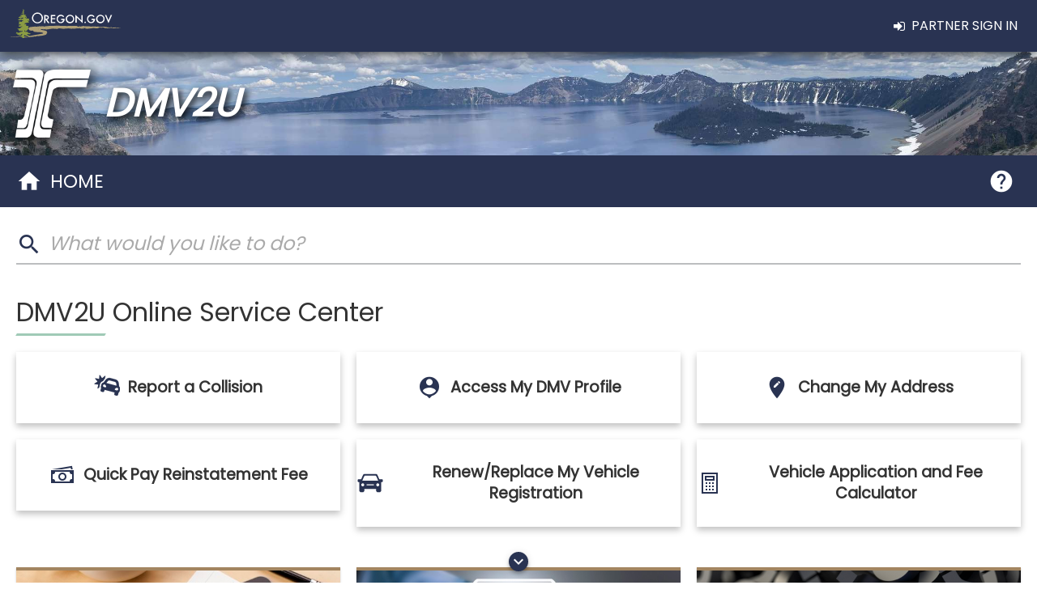

--- FILE ---
content_type: text/html; charset=utf-8
request_url: https://dmv2u.oregon.gov/eServices/_/
body_size: 2819
content:
<!DOCTYPE html>

<html lang="en">
<head>
    <title>DMV2U - Login</title>
    <meta http-equiv="Content-Type" content="text/html; charset=UTF-8">
<meta id="MetaViewport" name="viewport" content="width=device-width, initial-scale=1.0">
<meta name="google" content="notranslate">
<meta name="description" content="The official web application of the Oregon Driver and Motor Vehicle Services Division (OR DMV).">
<link rel="shortcut icon" href="../Icon/favicon.ico?_=639045489681696284" type="image/vnd.microsoft.icon">
<link rel="icon" href="../Icon/favicon.png?_=639045489681696284" type="image/png">
<link rel="stylesheet" type="text/css" href="../Resource/jquery.qtip.min.css.v.387595267">
<link rel="stylesheet" type="text/css" href="../Resource/WDC.External.DefaultExternal.min.css.v.877966077">
<link rel="stylesheet" type="text/css" href="../Resource/Controls.External.DefaultExternal.min.css.v.343158769">
<link rel="stylesheet" type="text/css" href="../Resource/Site.css.v.515627810">
<link id="FastThemeStyle" rel="stylesheet" type="text/css" href="../Theme/OS.TAP.v.min.654666213?Web=WEB">
<script src="../Resource/jquery-3.5.1.min.js.v.219725020"></script>
<script src="../Resource/jquery-ui-1.13.2.min.js.v.357363296"></script>
<script src="../Resource/jquery.ba-hashchange.min.js.v.364077054"></script>
<script src="../Resource/jquery.watermark-3.2.0.min.js.v.33801024"></script>
<script src="../Resource/jquery.qtip.min.js.v.707925258"></script>
<script src="../Resource/globalize.min.js.v.452217732"></script>
<script src="../Resource/jquery.form.min.js.v.632995640"></script>
<script src="../Resource/WDC.min.js.v.206632815"></script>
<script src="../Resource/fast-jquery-ui-i18n.min.js.v.990773956"></script>
<script>
FWDC.initialize({
standardDecodes: {"CapsLockOn":"Caps Lock is on","LogPassword":"Password for log:","MarkReviewed":"Mark as Reviewed","CorrectField":"Correct Field","MsgBoxOk":"OK","MsgBoxCancel":"Cancel","MsgBoxYes":"Yes","MsgBoxNo":"No","DialogClose":"Close","NotifyReply":"Reply","NotifyDismiss":"Dismiss","NotifyHide":"Hide","StopAutoRefresh":"Stop","LogOffPrompt":"Are you sure you want to log off?  Any unsaved data will be lost.","CookiesDisabled":"Your browser appears to have cookies disabled. Cookies are required to use this site.","ReplayTitle":"REPLAY","LoggedOff":"Logged Off","SessionExpiring":"Your session will expire in 5 minutes unless you click OK.","BusyNewWindow":"Open New Window","AttachmentError":"An unknown error occurred trying to upload this file.","ImportError":"An unknown error occurred trying to import this file.","MediaPlay":"Play","MediaPause":"Pause","MediaError":"An error occurred while loading the media file.","MediaLoading":"Loading","MediaToggleFullscreen":"Toggle Fullscreen","MediaVolume":"Volume","PopupBlocked":"It looks like your browser has blocked us from opening a window for you.  Please make sure you allow popups from this site and try again.","SkipToContent":"Skip to Main Content","Close":"Close","Chat":"Chat","NewConversation":"New Conversation","ChatJoined":"@pstrWho joined.","ChatLeft":"@pstrWho left.","ChatBox":"Type your message here","ChatSend":"Send","ChatAttach":"Attach File","ChatShare":"Share Session","ChatInvite":"Invite User","ChatAddNote":"Add Support Note","ChatSendLibrary":"Send Library Message","ChatYou":"You","ChatAttachmentAdded":"Added attachment: @pstrFilename","ChatFormRequested":"@pstrFrom would like you to fill out this form: @pstrForm.","ChatFormSubmitted":"@pstrFrom submitted: @pstrForm.","ChatConfirmShare":"Do you want to share your session with the members of the conversation?\r\n\r\nThis will allow them to see what you are seeing in this application.","ChatRequestForm":"Request Form","ChatSharedScreen":"Shared their session.","ChatYouSharedScreen":"Shared your session.","ChatView":"Click to View","ChatConfirmClose":"Are you sure you want to leave the conversation?","ChatInsertLibrary":"Select Library Message","ChatRequestDoc":"Request Form","ChatNote":"Support Note","ChatViewSupportVisit":"View Support Visit","ClientError":"An Error Occurred","OpenComboboxMenu":"Open Combobox Descriptions","ToggleCombobox":"Toggle Combobox","ToggleDatePicker":"Toggle Date Picker","ToggleShowPassword":"Show\/Hide Password","CapturePhotoPrompt":"Submit this photo?"},cssVer: '1484510882'});
</script>

    
</head>
<body tabindex="-1" class=""><a class="SkipToMain" href="#CONTROL_CONTAINER__0">Skip to Main Content</a>
    <div class="FastPageHeader"><div class="FastPageHeaderContent"><!-- General Metas -->
<meta http-equiv="Content-Type" content="text/html; charset=UTF-8">
<meta http-equiv="X-UA-Compatible" content="IE=edge,chrome=1">

<!-- Mobile Specific Metas -->
<meta name="viewport" content="width=device-width, user-scalable=no">
<meta name="theme-color" content="#293352">
<meta name="apple-mobile-web-app-capable" content="yes">
<link rel="apple-touch-icon" href="/eServices/Image/ENG/OS.ESV.AppleTouchIcon.png">

<!-- OpenGraph Metas -->
<meta property="og:title" content="DMV2U">
<meta property="og:description" content="The official web application of the Oregon Driver and Motor Vehicle Services Division (OR DMV).">
<meta property="og:url" content="https://dmv2u.oregon.gov/eServices/">
<meta property="og:locale" content="en_US">
<meta property="og:image" content="https://dmv2u.oregon.gov/eServices/Image/ENG/OS.ESV.OpenGraphLogo.jpg">
<meta property="og:type" content="website">
<meta property="og:site_name" content="DMV2U">

<link href="https://fonts.googleapis.com/css?family=Poppins&display=swap" rel="stylesheet">
<link href="https://fonts.googleapis.com/icon?family=Material+Icons" rel="stylesheet">
<link href="https://cdnjs.cloudflare.com/ajax/libs/font-awesome/4.7.0/css/font-awesome.min.css" rel="stylesheet">

<!-- External Navigation Header-->
<div class="OS_SiteHeader">
  <div class="OS_Container">
    <a class="OS_SiteHeader_Icon" href="http://www.oregon.gov" target="_blank" title="Oregon.gov"><img src="https://apps.oregon.gov/Application/CDN/Enterprise/images/logos/Oregon/oregon-gov-color.svg" alt="Oregon.gov Homepage"></a>
    <a class="OS_SiteHeader_SignIn" href="/eServices/?link=login" title="Partner Sign In"><i class="fa fa-sign-in"></i><span>PARTNER SIGN IN</span></a>
  </div>
</div>

<!-- DMV2U Banner (i.e. branding header)-->
<div class="OS_Banner">
  <div class="OS_Container">
    <a class="OS_Banner_Logo" href="https://www.oregon.gov/ODOT" target="_blank" title="Go to ODOT homepage"><img src="/eServices/Image/ENG/OS.ESV.HeaderLogo.png" alt="Oregon Department of Transportation"></a>
    <h2>DMV2U</h2>
  </div>
</div>

<!-- Scripts -->
<script type="text/javascript">
  /* ***** DO NOT DO THIS ***** 
            This is a hack to enable some better usability. This SHOULD NOT be used as a precedent to think 
            that mucking around with Javascript is acceptable. Use an actual architecture tool instead. */
  var loggedOn = false;

  function watchLoggedOnStatus() {
    if (!loggedOn && $(".ManagerBase").hasClass("LoggedOn")) {
      loggedOn = true;
      $(".OS_SiteHeader_SignIn").hide();
      $(".OS_LoggedOn").show();
    } else if (loggedOn && !$(".ManagerBase").hasClass("LoggedOn")) {
      loggedOn = false;
      $(".OS_SiteHeader_SignIn").show();
      $(".OS_LoggedOn").hide();
    }
    setTimeout(watchLoggedOnStatus, 50);
  }
  watchLoggedOnStatus();
</script></div></div>
    <div class="FastPageWrapper">
        <div class="FastContentWrapper">
            <noscript><div class="NoScript">Javascript must be enabled to use this site.</div></noscript><script>FWDC.setVerLast('1.DK3XMXRS._._.Xm14396xM_m16I74qpFdLM5sblw1', 'HTML: _ [Page:2021129567] @ 2026-01-21 00:14:49.3358');</script><script>FWDC.loadManager('InitPage');</script>
<div id="FAST_ROOT_MANAGER__" class="ManagerWrapper"></div>
<div class="clearer"></div>
            <div class="clearer"></div>
        </div>
    </div>
    <div class="FastPageFooter"><div class="FastPageFooterContent"><div class="OregonSiteFooter">
  <div class="main-foot__inner">
    <div class="main-foot__payment">
      <ul id="payment-footer" class="payment">
        <li id="payment-item-mastercard" class="fa fa-cc-mastercard fa-2x"></li>
        <li id="payment-item-visa" class="fa fa-cc-visa fa-2x"></li>
        <li id="payment-item-discover" class="fa fa-cc-discover fa-2x"></li>
        <li id="payment-item-bank" class="fa fa-bank fa-2x"></li>
      </ul>
    </div>
    <div class="main-foot__social">
      <ul id="social-footer" class="social">
        <a href="https://facebook.com/OregonDOT" target="_blank">
          <li id="social-item-facebook" class="fa fa-facebook fa-2x"></li>
        </a>
        <a href="https://twitter.com/OregonDOT" target="_blank">
          <li id="social-item-twitter" class="fa fa-twitter fa-2x"></li>
        </a>
        <a href="https://www.youtube.com/user/OregonDOT" target="_blank">
          <li id="social-item-youtube" class="fa fa-youtube fa-2x"></li>
        </a>
        <a href="https://flickr.com/OregonDOT" target="_blank">
          <li id="social-item-flickr" class="fa fa-flickr fa-2x"></li>
        </a>
      </ul>
    </div>
    <div class="main-foot__oregonlink">
      <a class="OregonDMV_Link" href="https://www.oregon.gov/ODOT/DMV/" target="_blank" title="Go to Oregon Driver & Motor Vehicle Services homepage">Oregon DMV Home</a>
      <a class="OregonDMV_Icon" href="http://www.oregon.gov/ODOT/DMV" target="_blank"><img src="/eServices/Image/ENG/OS.ESV.HeaderLogo.png"></a>
    </div>
  </div>
  <div class="main-foot__copy">
    <div class="copy__inner">
      <div class="copy__text">
        <span>Copyright © 2020 Oregon Department of Transportation. All Rights Reserved.</span>
      </div>
    </div>
  </div>
</div></div></div>
</body>
</html>

--- FILE ---
content_type: text/css; charset=utf-8
request_url: https://dmv2u.oregon.gov/eServices/Resource/WDC.External.DefaultExternal.min.css.v.877966077
body_size: 65389
content:
/*!
 * FAST Software - External CSS
 *
 * Copyright © 2011-2026, Fast Enterprises, LLC.
 * 
 * H: 877966077
 *//*!
    Google Material Icons
    https://material.io/tools/icons/

    Copyright 2018 Google LLC.

    Licensed under the Apache License, Version 2.0 (the "License");
    you may not use this file except in compliance with the License.
    You may obtain a copy of the License at

        http://www.apache.org/licenses/LICENSE-2.0

    Unless required by applicable law or agreed to in writing, software
    distributed under the License is distributed on an "AS IS" BASIS,
    WITHOUT WARRANTIES OR CONDITIONS OF ANY KIND, either express or implied.
    See the License for the specific language governing permissions and
    limitations under the License.
*//*! 
    Google Material Components
    https://github.com/material-components/material-components-web/

    The MIT License

    Copyright (c) 2014-2018 Google, Inc.

    Permission is hereby granted, free of charge, to any person obtaining a copy
    of this software and associated documentation files (the "Software"), to deal
    in the Software without restriction, including without limitation the rights
    to use, copy, modify, merge, publish, distribute, sublicense, and/or sell
    copies of the Software, and to permit persons to whom the Software is
    furnished to do so, subject to the following conditions:

    The above copyright notice and this permission notice shall be included in
    all copies or substantial portions of the Software.

    THE SOFTWARE IS PROVIDED "AS IS", WITHOUT WARRANTY OF ANY KIND, EXPRESS OR
    IMPLIED, INCLUDING BUT NOT LIMITED TO THE WARRANTIES OF MERCHANTABILITY,
    FITNESS FOR A PARTICULAR PURPOSE AND NONINFRINGEMENT. IN NO EVENT SHALL THE
    AUTHORS OR COPYRIGHT HOLDERS BE LIABLE FOR ANY CLAIM, DAMAGES OR OTHER
    LIABILITY, WHETHER IN AN ACTION OF CONTRACT, TORT OR OTHERWISE, ARISING FROM,
    OUT OF OR IN CONNECTION WITH THE SOFTWARE OR THE USE OR OTHER DEALINGS IN
    THE SOFTWARE.
*//*!
 *  Line Awesome 1.1.0 by @icons_8 - https://icons8.com/line-awesome
 *  License - https://icons8.com/good-boy-license/ (Font: SIL OFL 1.1, CSS: MIT License)
 *
 * Made with love by Icons8 [ https://icons8.com/ ] using FontCustom [ https://github.com/FontCustom/fontcustom ]
 *
 * Contacts:
 *    [ https://icons8.com/contact ]
 *
 * Follow Icon8 on
 *    Twitter [ https://twitter.com/icons_8 ]
 *    Facebook [ https://www.facebook.com/Icons8 ]
 *    Google+ [ https://plus.google.com/+Icons8 ]
 *    GitHub [ https://github.com/icons8 ]
 */@font-face{font-family:"Material Icons";font-style:normal;font-weight:400;src:url(../Resource/MaterialIcons-Regular.eot?v=67);src:local("Material Icons"),local("MaterialIcons-Regular"),url(../Resource/MaterialIcons-Regular.woff2?v=67) format("woff2"),url(../Resource/MaterialIcons-Regular.woff?v=67) format("woff"),url(../Resource/MaterialIcons-Regular.ttf?v=67) format("truetype")}@font-face{font-family:"LineAwesome";font-weight:normal;font-style:normal;src:url("../Resource/line-awesome.eot?v=1.1.");src:url("../Resource/line-awesome.eot??v=1.1.#iefix") format("embedded-opentype"),url("../Resource/line-awesome.woff2?v=1.1.") format("woff2"),url("../Resource/line-awesome.woff?v=1.1.") format("woff"),url("../Resource/line-awesome.ttf?v=1.1.") format("truetype")}@media screen and (-webkit-min-device-pixel-ratio: 0){@font-face{font-family:"LineAwesome";src:url("../Resource/line-awesome.svg?v=1.1.#fa") format("svg")}}/*!
    CSS Reset
    http://meyerweb.com/eric/tools/css/reset/
    v2.0 | 20110126
    License: none (public domain)
*/html,body,div,span,applet,object,iframe,h1,h2,h3,h4,h5,h6,p,blockquote,pre,a,abbr,acronym,address,big,cite,code,del,dfn,em,img,ins,kbd,q,s,samp,small,strike,strong,sub,sup,tt,var,b,u,i,center,dl,dt,dd,ol,ul,li,fieldset,form,label,legend,table,caption,tbody,tfoot,thead,tr,th,td,article,aside,canvas,details,embed,figure,figcaption,footer,header,hgroup,menu,nav,output,ruby,section,summary,time,mark,audio,video,button{margin:0;padding:0;border:0;font-size:100%;font:inherit;line-height:1.4;vertical-align:baseline}article,aside,details,figcaption,figure,footer,header,hgroup,menu,nav,section,main{display:block}ol,ul{list-style:none}blockquote,q{quotes:none}blockquote:before,blockquote:after,q:before,q:after{content:"";content:none}table{border-collapse:collapse;border-spacing:0}th{text-align:left}th,td{vertical-align:top}.cke_editable table[border="0"]{border-collapse:collapse}.cke_editable table[border="0"]>tbody>tr>td,.cke_editable table[border="0"]>tr>td{border:1px dashed #ccc}.FHTML ul,.FHTML ol{padding-left:2rem}.FHTML ul ul,.FHTML ul ol,.FHTML ol ul,.FHTML ol ol{margin:0}.FHTML ol{list-style:decimal}.FHTML ul{list-style:disc}.FHTML li{display:list-item}.FHTML strong,.FHTML b{font-weight:bold}.FHTML em,.FHTML i{font-style:italic}.FHTML u{text-decoration:underline}.FHTML table{border-collapse:collapse}.FHTML table[border]{border:1px solid}.FHTML table[border]>tbody>tr td,.FHTML table[border]>tr td{border:1px solid}.FHTML table[border="0"]{border:none}.FHTML table[border="0"]>tbody>tr>td,.FHTML table[border="0"]>tr>td{border:none}.FHTML table[align=left]{margin-right:auto}.FHTML table[align=center]{margin-left:auto;margin-right:auto}.FHTML table[align=right]{margin-left:auto}.FHTML td{padding:.2em;border:none}.FHTML p{display:block}.FHTML h1,.FHTML h2,.FHTML h3,.FHTML h4,.FHTML h5,.FHTML h6{display:block;font-weight:bold}.FHTML h1{font-size:2em}.FHTML h2{font-size:1.5em}.FHTML h3{font-size:1.2em}.FHTML h4{font-size:1em}.FHTML h5{font-size:.8em}.FHTML h6{font-size:.6em}.FHTML p,.FHTML h1,.FHTML h2,.FHTML h3,.FHTML h4,.FHTML h5,.FHTML h6,.FHTML ul,.FHTML ol{margin:0}.FHTML p~p,.FHTML p~ul,.FHTML p~ol,.FHTML h1~p,.FHTML h1~ul,.FHTML h1~ol,.FHTML h2~p,.FHTML h2~ul,.FHTML h2~ol,.FHTML h3~p,.FHTML h3~ul,.FHTML h3~ol,.FHTML h4~p,.FHTML h4~ul,.FHTML h4~ol,.FHTML h5~p,.FHTML h5~ul,.FHTML h5~ol,.FHTML h6~p,.FHTML h6~ul,.FHTML h6~ol,.FHTML ul~p,.FHTML ul~ul,.FHTML ul~ol,.FHTML ol~p,.FHTML ol~ul,.FHTML ol~ol{margin-top:1em}.FHTML p~h1,.FHTML h1~h1,.FHTML h2~h1,.FHTML h3~h1,.FHTML h4~h1,.FHTML h5~h1,.FHTML h6~h1,.FHTML ul~h1,.FHTML ol~h1{margin-top:.6em}.FHTML p~h2,.FHTML h1~h2,.FHTML h2~h2,.FHTML h3~h2,.FHTML h4~h2,.FHTML h5~h2,.FHTML h6~h2,.FHTML ul~h2,.FHTML ol~h2{margin-top:.8em}.FHTML p~h3,.FHTML h1~h3,.FHTML h2~h3,.FHTML h3~h3,.FHTML h4~h3,.FHTML h5~h3,.FHTML h6~h3,.FHTML ul~h3,.FHTML ol~h3{margin-top:1em}.FHTML p~h4,.FHTML h1~h4,.FHTML h2~h4,.FHTML h3~h4,.FHTML h4~h4,.FHTML h5~h4,.FHTML h6~h4,.FHTML ul~h4,.FHTML ol~h4{margin-top:1.3em}.FHTML p~h5,.FHTML h1~h5,.FHTML h2~h5,.FHTML h3~h5,.FHTML h4~h5,.FHTML h5~h5,.FHTML h6~h5,.FHTML ul~h5,.FHTML ol~h5{margin-top:1.6em}.FHTML p~h6,.FHTML h1~h6,.FHTML h2~h6,.FHTML h3~h6,.FHTML h4~h6,.FHTML h5~h6,.FHTML h6~h6,.FHTML ul~h6,.FHTML ol~h6{margin-top:2.3em}.FHTML sub,.FHTML sup{font-size:80%}.FHTML sub{vertical-align:sub}.FHTML sup{vertical-align:super}/*!
 * FAST Software - Core Styles
 *
 * Copyright © 2011-2026, Fast Enterprises, LLC.
 */html{font-family:-apple-system,BlinkMacSystemFont,"Segoe UI","Roboto","Oxygen","Ubuntu","Cantarell","Fira Sans","Droid Sans","Helvetica Neue",sans-serif;font-size:16px;overflow-y:scroll}body,html{padding:0;margin:0}.no-hiddenscroll::-webkit-scrollbar,.no-hiddenscroll ::-webkit-scrollbar{width:16px;height:16px}::-webkit-scrollbar-track{background-color:#e6e6e6}::-webkit-scrollbar-thumb{background:#999;border:4px solid #e6e6e6;border-radius:20px}::-webkit-scrollbar-thumb:hover{background:#888}a{text-decoration:none}a:link:hover{text-decoration:underline}a.DisabledLink{color:inherit;cursor:default}a.DisabledLink:link:hover{text-decoration:none}a.DisabledLink.ILH{display:none;visibility:hidden}input,select,textarea{width:100%;height:auto;margin:0;border:1px solid;box-sizing:border-box;padding:6px 4px;font:inherit;font-size:1.1em;border-radius:0;resize:none;display:block;line-height:1.4;transition-property:background-color;transition-duration:.1s;transition-timing-function:ease}input[type=checkbox],input[type=radio]{width:22px;height:22px;padding:0}.SessionMessageContainer,.WebDocTitleBanner{box-shadow:0px 2px 1px -1px rgba(0,0,0,.2),0px 1px 1px 0px rgba(0,0,0,.14),0px 1px 3px 0px rgba(0,0,0,.12)}.qtip.FastNotification,.FGTB,.qtip{box-shadow:0px 3px 3px -2px rgba(0,0,0,.2),0px 3px 4px 0px rgba(0,0,0,.14),0px 1px 8px 0px rgba(0,0,0,.12)}.Sidebar.SidebarMenu,.qtip.FastMenuTip,.ui-datepicker.ui-datepicker-floating{box-shadow:0px 3px 5px -1px rgba(0,0,0,.2),0px 6px 10px 0px rgba(0,0,0,.14),0px 1px 18px 0px rgba(0,0,0,.12)}.ui-dialog{box-shadow:0px 5px 5px -3px rgba(0,0,0,.2),0px 8px 10px 1px rgba(0,0,0,.14),0px 3px 14px 2px rgba(0,0,0,.12)}.BusyProgress,.FastBusyMessage,.FastBusyNewWindow{box-shadow:0px 6px 6px -3px rgba(0,0,0,.2),0px 10px 14px 1px rgba(0,0,0,.14),0px 4px 18px 3px rgba(0,0,0,.12)}.FontIcon_Material,.SidebarNavigationLink::before,.ManagerNavigationHome .ManagerNavigationItem::before,.ManagerBackNavigation::before,.ManagerHomeLink::before,.FieldError .FI::after,.FieldCheck .FI::after,.FieldReview .FI::after,.FieldRequired .FI::after,.EnvironmentNameMenuLink::before,.ScrollForMoreLink,.ChatToolButton,.AssistantHeaderButton,.ManagerAssistantMinimized,.ModeBanner .ModeBannerIcon,.ModeBanner .ModeBannerClose,.ModeBanner .DocHelpSearchLink,.DocMediaAction,.StageStepInfoStep::before,.PathListSeparator::before,.StepInfoStep::before,.ViewSelectorButton,.TabErrorIndicator::before,.FastHeaderLink .TitleMenuLink::before,.FastHeaderLink .TableFilterLink::before,.FGTB,.FGCSZL::after,.FGCRG,.DocCalendarMonthAddLink,.DocCalendarPrevLink,.DocCalendarNextLink,.TableEditorAddRow::before,.TableEditorCopyRow::before,.TableEditorDeleteRow::before,.TableSortGrip.TDS::before,.TableSortGrip.TDC .DCC::before,.TableSelectRowLink::before,.TableCopyRowLink::before,.TableDeleteRowLink::before,.EditRowLink .DFL::before,.CopyRowLink .DFL::before,.DeleteRowLink .DFL::before,.FICF_Material::before,.TableRowSwitchLink,.TablePageLinkPrevious,.TablePageLinkNext,.TablePageLinkPaged,.OutlineSeparator,.TableAddCell .DCL::before,.TableFilterCloseLink,.FastInputButton::before,.PanelScrollButton::before,.DevInfoButton,.SidebarHeaderMenuLink i.SidebarNavigationMaterialIcon,.SidebarHeaderMenuLink,.SidebarBasicActionsLink,.MessagePanelIcon,.MessagePanelLink,.MessagePanelCloseLink,.ActionButtonCaption::before,.ManagerNavigationItemWrapper+.ManagerNavigationItemWrapper::before,.SessionEndWarningBanner::before,.ManagerMenuLink,.ManagerHeaderLink,.qtip .qtip-titlebar .qtip-close,.qtip-close,.FastMessageBoxIcon,.ui-dialog .ui-dialog-titlebar .ModalTitleButton,.ui-dialog .ui-dialog-titlebar .ui-button,.ui-datepicker .ui-datepicker-prev span,.ui-datepicker .ui-datepicker-next span,.ui-checkboxradio-label .FastToggle::before,.FieldHeaderTool.FastFieldPopupButton,.FieldHeaderTool.FastInputImageClear,.FieldHeaderTool.FastInputImageCapture,.FastCameraToolbar .FastCameraTool,.FastCameraTool.FastInputImageCapture,.FastCameraInputMessage::before,.FastSelect::after{font-family:"Material Icons";font-weight:normal;font-style:normal;display:block;line-height:1;text-transform:none;letter-spacing:normal;word-wrap:normal;white-space:nowrap;direction:ltr;-webkit-font-smoothing:antialiased;text-rendering:optimizeLegibility;-moz-osx-font-smoothing:grayscale;font-feature-settings:"liga"}.FontIcon_LineAwesome,.TableEditorCopyRow::before,.FICF_LineAwesome::before,.ui-datepicker-trigger::before{display:block;font-family:"LineAwesome";font-weight:normal;font-style:normal;line-height:1;text-decoration:inherit;text-rendering:optimizeLegibility;text-transform:none;-moz-osx-font-smoothing:grayscale;-webkit-font-smoothing:antialiased;font-smoothing:antialiased}body.Busy,body.Busy *,body .FastTransitioning,body .FastTransitioning *{cursor:wait !important}.Loading>body>*{opacity:0}.Loaded>body>*{transition-property:visibility,opacity;transition-duration:.2s;transition-timing-function:ease}body.Busy>.FastBusyOverlay{transition-delay:0s,.5s}body.Export{padding:20px;overflow:auto}body.ContextLogDocked{padding-bottom:20rem}body.ContextLogDocked .ManagerBase .ActionBarBottom{bottom:20rem}.TextColorLink,.TextColorLink a{color:inherit}.RowLinkWrapper{display:block;text-decoration:none;color:inherit}.RowLinkWrapper:link:hover{text-decoration:none}.ui-autocomplete-input.FieldEnabled,input.hasDatepicker.FieldEnabled,input.HasShowPassword.FieldEnabled{padding-right:30px}.ui-autocomplete-input.FieldEnabled.CellEditor,input.hasDatepicker.FieldEnabled.CellEditor,input.HasShowPassword.FieldEnabled.CellEditor{padding-right:30px !important}.HasShowPassword::-ms-reveal{display:none}textarea{overflow:auto;min-height:1.5em}select{padding:6px 4px}select::-ms-expand{display:none}.FastSelect{position:relative;display:block}.FastSelect>select{-webkit-appearance:none;-moz-appearance:none;appearance:none;padding-right:1em}.FastSelect::after{content:"";display:block;pointer-events:none;position:absolute;top:50%;right:0;margin-top:-0.5em;height:1em;width:1em}.FastSelect.FieldDisabled::after{display:none}option{font-style:normal}.Heading1{display:block;font-size:2em;font-weight:600}.Heading2{display:block;font-size:1.5em;font-weight:600}.Heading3{display:block;font-size:1.2em;font-weight:600}.Heading4{display:block;font-size:1em;font-weight:600}.Heading5{display:block;font-size:.8em;font-weight:600}.Heading6{display:block;font-size:.6em;font-weight:600}.SkipToMain{left:-100000px;position:fixed;top:1rem;z-index:-1000;overflow:hidden;width:1px;height:1px}.SkipToMain:focus,.SkipToMain:active{left:50%;transform:translateX(-50%);height:auto;width:auto;padding:14px 6px;border:2px solid;border-radius:4px;text-align:center;z-index:15000;font-weight:600}div:focus,main:focus,nav:focus{outline:none}.FastComboButtonSet{display:block;border:1px solid;box-sizing:border-box;transition-property:background-color;transition-duration:.2s;transition-timing-function:ease;min-width:0}.FastComboButtonSetButtons{display:-ms-flexbox;display:flex;-ms-flex-direction:row;flex-direction:row;-ms-flex-justify:stretch;-ms-flex-pack:stretch;-ms-justify-content:stretch;justify-content:stretch;-ms-flex-align:stretch;-ms-align-items:stretch;align-items:stretch;position:relative;margin:-1px}.FastComboButtonSetButtons>.clearer{display:none}.Replay .FastComboButtonRadio:checked+.FastComboButton::after{content:" ";display:block;position:absolute;left:0;right:0;bottom:0;height:4px}@media print{.ComboSelectorUnderline{display:none !important}.FastComboButtonRadio:checked+.FastComboButton::after{content:" ";display:block;position:absolute;left:0;right:0;bottom:0;height:4px;background-color:currentColor;-webkit-print-color-adjust:exact !important;print-color-adjust:exact !important}}.FastComboButton{box-sizing:border-box;-ms-flex:1 1 100%;flex:1 1 100%;min-width:0;padding:1px 0;text-align:center;cursor:pointer;display:-ms-flexbox;display:flex;-ms-flex-direction:column;flex-direction:column;-ms-flex-justify:stretch;-ms-flex-pack:stretch;-ms-justify-content:stretch;justify-content:stretch;-ms-flex-align:stretch;-ms-align-items:stretch;align-items:stretch;transition-property:background-color;transition-duration:.1s;transition-timing-function:ease;border:0 solid rgba(0,0,0,.15)}.FastComboButton>.clearer{display:none}.FastComboButton~.FastComboButton{border-left-width:1px}.FastComboButtonRadio:disabled+.FastComboButton{cursor:default}.FastComboButtonLabelText{border-radius:0;padding:6px 4px;margin:0 0 0 0;border-bottom:0 solid transparent;text-align:center;transition-property:background-color,color;transition-duration:.2s;transition-timing-function:ease;white-space:normal;background-color:transparent;color:inherit;overflow:hidden;height:100%}.FastComboButtonRadio:disabled+.FastComboButtonItem>.FastComboButtonLabelText{opacity:.5}.FCBRWrapper{display:-ms-flexbox;display:flex}.FCBRWrapper>.clearer{display:none}.InputWrapperFCBRadio::before{content:" ";display:block;padding:7px 0;width:0;max-width:0;-ms-flex:0 0 0;flex:0 0 0;vertical-align:middle;line-height:1.4}.FCBRadioLabel{margin-left:10px;padding:7px 0}input,textarea,select{opacity:1}input.FixedWidth,.FixedWidth input,textarea.FixedWidth,.FixedWidth textarea,select.FixedWidth,.FixedWidth select{font-family:monospace}input[type=range]{padding-left:0;padding-right:0}.CodeMirror{border:1px solid}.CodeMirror .CodeMirror-lines{padding:6px 0}.CodeMirror,.FastCodeMirrorBox,.FastCodeMirrorInit,.CellTextCalcString,.CellTextSql{font-family:monospace;font-size:inherit}.CodeMirror-lines,.FastCodeMirrorInit{padding-top:6px;padding-bottom:6px}.CodeMirror pre,.FastCodeMirrorInit{padding-left:4px;padding-right:4px}.CodeMirror-lines,.CodeMirror-scroll{cursor:text}.FastSignatureWrapper,.FastInputImage,.FastCameraInputImage,.sigWrapper{border:1px solid}.FastInputImage,.FastCameraInputImage{min-height:10em;-ms-flex:1 1 auto;flex:1 1 auto}.FastCameraInputImageVideoContainer{overflow:hidden;position:relative}.FastCameraInputImageVideoWrapper{position:relative;overflow:hidden;margin:0 auto;padding-top:56.25%}.FastCameraInputImageVideoWrapper.FastCameraRotate90,.FastCameraInputImageVideoWrapper.FastCameraRotate270{padding-top:177.7777777778%}.FastCameraInputImageReady .FastCameraInputImageVideoWrapper{padding-top:0}.FastCameraInputImageLoading .FastCameraInputImageVideoWrapper,.FastCameraInputImageError .FastCameraInputImageVideoWrapper{height:0 !important}.FastCameraInputImageLoading .FastCameraInputImageVideo{display:none}.FastCameraRotate90 .FastCameraInputImageVideo{transform:rotate(90deg);transform-origin:top left;margin-left:100%}.FastCameraRotate180 .FastCameraInputImageVideo{transform:rotate(180deg);transform-origin:center}.FastCameraRotate270 .FastCameraInputImageVideo{transform:rotate(270deg);transform-origin:top right;position:absolute;top:0;right:0;margin-right:100%}.FastCameraInputMessage{display:-ms-flexbox;display:flex;-ms-flex-direction:column;flex-direction:column;-ms-flex-align:center;-ms-align-items:center;align-items:center;-ms-flex-justify:center;-ms-flex-pack:center;-ms-justify-content:center;justify-content:center;text-align:center;font-weight:bold;padding:20px;display:none;color:inherit;position:absolute;top:0;right:0;bottom:0;left:0}.FastCameraInputMessage>.clearer{display:none}.FastCameraInputMessage::before{content:"";font-size:32px}.FastCameraInputMessageLoading::before{content:""}.FastCameraInputMessageError::before{content:""}.FastCameraInputImageReady .DocControlImage{display:none}.FastCameraInputImageReady .FieldHeaderTool.FastInputImageCapture{display:block}.FastCameraInputImageLoading .FastCameraInputMessageLoading{display:block}.FastCameraInputImageError .FastCameraInputMessageError{display:block}.FastCameraTool.FastInputImageCapture{position:absolute;left:50%;bottom:10px;border-radius:100%;box-sizing:content-box;padding:10px;margin-left:-30px;text-indent:-100000px;overflow:hidden;font-size:40px;height:1em;width:1em;color:rgba(0,0,0,.9);background:rgba(255,255,255,.8);border:none}.FastCameraTool.FastInputImageCapture::before{display:block;text-indent:0;height:1em;width:1em;content:"";content:""/""}.FastCameraTool.FastInputImageCapture:enabled:hover,.FastCameraTool.FastInputImageCapture:enabled:focus{color:rgba(0,0,0,.9);background:rgba(255,255,255,.8)}.FastCameraTool.FastInputImageCapture:enabled:active{color:#000;background:#fff}.FastCameraToolbar{display:-ms-flexbox;display:flex;-ms-flex-direction:row;flex-direction:row;-ms-flex-align:center;-ms-align-items:center;align-items:center;-ms-flex-wrap:wrap;flex-wrap:wrap;z-index:1;position:relative;padding:5px 0 5px 5px;white-space:pre;border-top:1px solid}.FastCameraToolbar>.clearer{display:none}.FastCameraInputImageLoading .FastCameraToolbar>.FastCameraTool{opacity:.5;pointer-events:none}.FastCameraInputImageError .FastCameraToolbar>.FastCameraTool{display:none}.FastCameraInputImageError .FastCameraToolbar>.FastInputImageViewError{display:block}.FastCameraToolbar .FastCameraTool{text-indent:-100000px;overflow:hidden;font-size:32px;height:1em;width:1em;-ms-flex:0 0 auto;flex:0 0 auto;padding:0;margin-right:5px;background:none;border:none;color:inherit}.FastCameraToolbar .FastCameraTool::before{display:block;text-indent:0;height:1em;width:1em;content:"";content:""/""}.FastCameraToolbar .FastInputImageCapture::before{content:"";content:""/""}.FastCameraToolbar .FastInputImageRotateCW::before{content:"";content:""/""}.FastCameraToolbar .FastInputImageRotateCCW::before{content:"";content:""/""}.FastCameraToolbar .FastInputImageViewError{display:none}.FastCameraToolbar .FastInputImageViewError::before{content:"";content:""/""}.FastCameraToolbar .FastCameraToggleAdvanced{display:none}.FastCameraToolbar .FastCameraToggleAdvanced::before{content:"";content:""/""}.FastCameraInputImageReady.FastCameraShowAdvanced .FastCameraToolbar .FastCameraToggleAdvanced{display:block}.FastCameraToolbar .FastInputImageClear::before{content:"";content:""/""}.FastCameraToolbar .FastCameraToolSelect{-ms-flex:1 1 10em;flex:1 1 10em;margin-right:5px}.FastCameraInputImageLoading .FastCameraToolbar .FastCameraToolSelect{pointer-events:none}.FastCameraSettings{-ms-flex-direction:row;flex-direction:row;-ms-flex-wrap:wrap;flex-wrap:wrap;-ms-flex:1 0 100%;flex:1 0 100%;margin:5px 0 0 0;display:none}.FastCameraShowSettings .FastCameraSettings{display:-ms-flexbox;display:flex}.FastCameraShowSettings .FastCameraSettings>.clearer{display:none}.FastCameraToolSetting{-ms-flex:1 0 auto;flex:1 0 auto;margin-right:5px;max-width:20em}.FastCameraAdvanced{display:none;-ms-flex:1 0 100%;flex:1 0 100%;padding-top:5px}.FastCameraAdvanced .FastCameraToolSetting{max-width:none;display:-ms-flexbox;display:flex;-ms-flex-align:center;-ms-align-items:center;align-items:center}.FastCameraAdvanced .FastCameraToolSetting>.clearer{display:none}.FastCameraInputImageReady .FastCameraAdvanced.CameraShowAdvanced{display:block}.FastCameraAdvanced .FastCameraToolSettingCaption,.FastCameraAdvanced .FastCameraToolSettingInput{-ms-flex:0 0 50%;flex:0 0 50%}.FastCameraToolSettingInput{padding:0}.FastCameraInputImage .DocControlImage{margin:0 auto}.FastCameraCaptureModalPrompt{display:block;margin-bottom:14px}.FastCameraCapturePreview{max-width:100%;border:1px solid}.FastCameraCaptureDialogContent{display:-ms-flexbox;display:flex;-ms-flex-direction:column;flex-direction:column}.ui-dialog.fast-ui-dialog-open .FastCameraCaptureDialogContent{overflow:hidden}.FastCameraCaptureDialogContent>.clearer{display:none}.FGFC .FastSignatureWrapper{min-height:10em}.FastSignatureImageLink,.FastSignatureWrapper{height:100%;box-sizing:border-box;-ms-flex:1 1 auto;flex:1 1 auto}.FastSignaturePlaceholder{display:block}.BlankSignature,.FastInputImageInstructions{display:-ms-flexbox;display:flex;-ms-flex-direction:column;flex-direction:column;-ms-flex-align:center;-ms-align-items:center;align-items:center;padding:6px 4px}.BlankSignature>.clearer,.FastInputImageInstructions>.clearer{display:none}.sigNav{display:-ms-flexbox;display:flex;-ms-flex-justify:end;-ms-flex-pack:flex-end;-ms-justify-content:flex-end;justify-content:flex-end;-ms-flex-align:center;-ms-align-items:center;align-items:center;margin-bottom:14px}.sigNav>.clearer{display:none}.sigWrapper>.pad{-ms-touch-action:none;touch-action:none;-webkit-user-select:none;-moz-user-select:none;-ms-user-select:none;-o-user-select:none;user-select:none}div:focus{outline:none}button,.ui-button,.ui-menu .ComboMoreItems .ui-menu-item-wrapper,.LinkButton{display:block;border-radius:4px;cursor:default;text-align:center;box-sizing:border-box;line-height:1.4;-ms-user-select:none;-moz-user-select:none;-webkit-user-select:none;user-select:none;padding:6px;border:1px solid;font:inherit;cursor:pointer;position:relative;overflow:hidden;z-index:1}button,.ui-button.fast-ui-animate-ready{transition-property:background-color,color;transition-duration:.2s;transition-timing-function:ease}.DFB{width:100%}.ActionButton,.DFB,.ui-button{box-shadow:0px 3px 1px -2px rgba(0,0,0,.2),0px 2px 2px 0px rgba(0,0,0,.14),0px 1px 5px 0px rgba(0,0,0,.12)}.ActionButton:active,.DFB:active,.ui-button:active{box-shadow:0px 3px 1px -2px rgba(0,0,0,.2),0px 2px 2px 0px rgba(0,0,0,.14),0px 1px 5px 0px rgba(0,0,0,.12)}.ActionButton.ActionButtonCancel,.ActionButton.ActionButtonClose,.ActionButton.ActionButtonNo,.ActionButton.ActionButtonPrev,.ActionButton.ActionButtonSavDrf,.ActionButton.FastMessageBoxButtonNo,.ActionButton.FastMessageBoxButtonCancel,.ActionButton.NegativeButton,.DFB.ActionButtonCancel,.DFB.ActionButtonClose,.DFB.ActionButtonNo,.DFB.ActionButtonPrev,.DFB.ActionButtonSavDrf,.DFB.FastMessageBoxButtonNo,.DFB.FastMessageBoxButtonCancel,.DFB.NegativeButton,.ui-button.ActionButtonCancel,.ui-button.ActionButtonClose,.ui-button.ActionButtonNo,.ui-button.ActionButtonPrev,.ui-button.ActionButtonSavDrf,.ui-button.FastMessageBoxButtonNo,.ui-button.FastMessageBoxButtonCancel,.ui-button.NegativeButton{box-shadow:none}.ActionButton,.ui-dialog-buttonset .ui-button{-ms-flex:0 0 auto;flex:0 0 auto;width:auto;margin-left:10px;min-width:8rem;font-weight:bold}.ActionBar .ActionButton,.ui-dialog-buttonset .ui-button{margin-top:10px}.RippleEffect{display:block;position:absolute;height:0;width:0;min-width:100px;min-height:100px;margin:0;background:currentColor;opacity:.1;z-index:-1;transform:translate(-50%, -50%) scale(0);transition-property:transform,opacity;transition-duration:.5s,.25s;transition-timing-function:ease-out,ease-out;border-radius:100%;pointer-events:none}.RippleEffect.RippleStart{transform:translate(-50%, -50%) scale(1)}.RippleEffect.RippleEnd{opacity:0}.ButtonCaptionWrapper{display:-ms-flexbox;display:flex;-ms-flex-align:center;-ms-align-items:center;align-items:center}.ButtonCaptionWrapper>.clearer{display:none}.ButtonCaptionText{display:block;text-align:center;-ms-flex:1 1 auto;flex:1 1 auto;min-width:0;white-space:pre;font-weight:bold}.ButtonIconWrapper{margin-right:10px}.ButtonIconWrapper+.ButtonCaptionText{margin:0 auto}.ui-checkboxradio-label{box-shadow:none}.FieldHeaderTool{opacity:0;position:absolute;z-index:20}.FieldHeaderTool.FastFieldPopupButton,.FieldHeaderTool.FastInputImageClear,.FieldHeaderTool.FastInputImageCapture{text-indent:-100000px;overflow:hidden;font-size:18px;height:1em;width:1em;padding:1px;border-radius:1em;height:1em;width:1em;top:-9px;right:-13px;box-sizing:content-box}.FieldHeaderTool.FastFieldPopupButton::before,.FieldHeaderTool.FastInputImageClear::before,.FieldHeaderTool.FastInputImageCapture::before{display:block;text-indent:0;height:1em;width:1em;content:"";content:""/""}.FieldHeaderTool.FastFieldPopupButton.FastComboboxMenuButton,.FieldHeaderTool.FastInputImageClear.FastComboboxMenuButton,.FieldHeaderTool.FastInputImageCapture.FastComboboxMenuButton{right:26px}.CellEditorContainer>.FieldHeaderTool.FastFieldPopupButton.FastComboboxMenuButton,.CellEditorContainer>.FieldHeaderTool.FastInputImageClear.FastComboboxMenuButton,.CellEditorContainer>.FieldHeaderTool.FastInputImageCapture.FastComboboxMenuButton{right:-18px}.FieldHeaderTool.FastFieldPopupButton.FastComboboxMenuButton:hover,.FieldHeaderTool.FastInputImageClear.FastComboboxMenuButton:hover,.FieldHeaderTool.FastInputImageCapture.FastComboboxMenuButton:hover{opacity:1}.FieldHeaderTool.FastFieldPopupButton.FastComboboxMenuButton::before,.FieldHeaderTool.FastInputImageClear.FastComboboxMenuButton::before,.FieldHeaderTool.FastInputImageCapture.FastComboboxMenuButton::before{content:""}.FieldHeaderTool.FastFieldPopupButton.FastInputImageClear,.FieldHeaderTool.FastInputImageClear.FastInputImageClear,.FieldHeaderTool.FastInputImageCapture.FastInputImageClear{display:block}.FieldHeaderTool.FastFieldPopupButton.FastInputImageClear::before,.FieldHeaderTool.FastInputImageClear.FastInputImageClear::before,.FieldHeaderTool.FastInputImageCapture.FastInputImageClear::before{content:""}.FieldHeaderTool.FastFieldPopupButton.FastInputImageCapture::before,.FieldHeaderTool.FastInputImageClear.FastInputImageCapture::before,.FieldHeaderTool.FastInputImageCapture.FastInputImageCapture::before{content:""}.FieldDisabled~.FieldHeaderTool.FastFieldPopupButton::before,.FieldDisabled~.FieldHeaderTool.FastInputImageClear::before,.FieldDisabled~.FieldHeaderTool.FastInputImageCapture::before{content:""}.FieldHeaderTool.FieldHeaderTools{border-radius:4px;padding:0 14px;bottom:100%;right:0;margin-bottom:-0.7em}.FieldHeaderTool .FieldHeaderToolLink{color:inherit}.FieldHeaderTool .FieldHeaderToolLink+.FieldHeaderToolLink{margin-left:28px}input:focus~.FieldHeaderTool,select:focus~.FieldHeaderTool,textarea:focus~.FieldHeaderTool,button:focus~.FieldHeaderTool,a:focus~.FieldHeaderTool,input:hover~.FieldHeaderTool,select:hover~.FieldHeaderTool,textarea:hover~.FieldHeaderTool,button:hover~.FieldHeaderTool,a:hover~.FieldHeaderTool,.FieldHeaderTool:focus,.FieldHeaderTool:hover,.FastCmFocus .FieldHeaderTool,.FastCmHover .FieldHeaderTool,.FastRichTextEditor:hover+.FieldHeaderTool,.FastRichTextEditor.cke_focus+.FieldHeaderTool{display:block;opacity:.5}input:focus~.FieldHeaderTool:focus,input:focus~.FieldHeaderTool:hover,select:focus~.FieldHeaderTool:focus,select:focus~.FieldHeaderTool:hover,textarea:focus~.FieldHeaderTool:focus,textarea:focus~.FieldHeaderTool:hover,button:focus~.FieldHeaderTool:focus,button:focus~.FieldHeaderTool:hover,a:focus~.FieldHeaderTool:focus,a:focus~.FieldHeaderTool:hover,input:hover~.FieldHeaderTool:focus,input:hover~.FieldHeaderTool:hover,select:hover~.FieldHeaderTool:focus,select:hover~.FieldHeaderTool:hover,textarea:hover~.FieldHeaderTool:focus,textarea:hover~.FieldHeaderTool:hover,button:hover~.FieldHeaderTool:focus,button:hover~.FieldHeaderTool:hover,a:hover~.FieldHeaderTool:focus,a:hover~.FieldHeaderTool:hover,.FieldHeaderTool:focus:focus,.FieldHeaderTool:focus:hover,.FieldHeaderTool:hover:focus,.FieldHeaderTool:hover:hover,.FastCmFocus .FieldHeaderTool:focus,.FastCmFocus .FieldHeaderTool:hover,.FastCmHover .FieldHeaderTool:focus,.FastCmHover .FieldHeaderTool:hover,.FastRichTextEditor:hover+.FieldHeaderTool:focus,.FastRichTextEditor:hover+.FieldHeaderTool:hover,.FastRichTextEditor.cke_focus+.FieldHeaderTool:focus,.FastRichTextEditor.cke_focus+.FieldHeaderTool:hover{opacity:1}input:focus~.FieldHeaderTool .FieldHeaderTools,select:focus~.FieldHeaderTool .FieldHeaderTools,textarea:focus~.FieldHeaderTool .FieldHeaderTools,button:focus~.FieldHeaderTool .FieldHeaderTools,a:focus~.FieldHeaderTool .FieldHeaderTools,input:hover~.FieldHeaderTool .FieldHeaderTools,select:hover~.FieldHeaderTool .FieldHeaderTools,textarea:hover~.FieldHeaderTool .FieldHeaderTools,button:hover~.FieldHeaderTool .FieldHeaderTools,a:hover~.FieldHeaderTool .FieldHeaderTools,.FieldHeaderTool:focus .FieldHeaderTools,.FieldHeaderTool:hover .FieldHeaderTools,.FastCmFocus .FieldHeaderTool .FieldHeaderTools,.FastCmHover .FieldHeaderTool .FieldHeaderTools,.FastRichTextEditor:hover+.FieldHeaderTool .FieldHeaderTools,.FastRichTextEditor.cke_focus+.FieldHeaderTool .FieldHeaderTools{display:-ms-flexbox;display:flex}input:focus~.FieldHeaderTool .FieldHeaderTools>.clearer,select:focus~.FieldHeaderTool .FieldHeaderTools>.clearer,textarea:focus~.FieldHeaderTool .FieldHeaderTools>.clearer,button:focus~.FieldHeaderTool .FieldHeaderTools>.clearer,a:focus~.FieldHeaderTool .FieldHeaderTools>.clearer,input:hover~.FieldHeaderTool .FieldHeaderTools>.clearer,select:hover~.FieldHeaderTool .FieldHeaderTools>.clearer,textarea:hover~.FieldHeaderTool .FieldHeaderTools>.clearer,button:hover~.FieldHeaderTool .FieldHeaderTools>.clearer,a:hover~.FieldHeaderTool .FieldHeaderTools>.clearer,.FieldHeaderTool:focus .FieldHeaderTools>.clearer,.FieldHeaderTool:hover .FieldHeaderTools>.clearer,.FastCmFocus .FieldHeaderTool .FieldHeaderTools>.clearer,.FastCmHover .FieldHeaderTool .FieldHeaderTools>.clearer,.FastRichTextEditor:hover+.FieldHeaderTool .FieldHeaderTools>.clearer,.FastRichTextEditor.cke_focus+.FieldHeaderTool .FieldHeaderTools>.clearer{display:none}.FieldHeaderTool:focus,.FieldHeaderTool:hover{opacity:1}.Mnemonic{text-decoration:underline}.DisabledLink .Mnemonic{text-decoration:none}.FlexSpacer{-ms-flex:1 1 auto;flex:1 1 auto}.SelectorUnderline,.Replay .TabSetActive::after{content:"";display:block;height:4px;position:absolute;left:0;width:0;bottom:0;z-index:2;transition-property:left,width;transition-duration:.2s;transition-timing-function:ease;pointer-events:none}.SelectorUnderline.Init,.Replay .Init.TabSetActive::after{transition:none}.Replay .TabSetActive::after{top:100%;width:100%;bottom:auto}.FtmlWrapper{white-space:pre-wrap;word-break:break-word}.FtmlWrapper h1,.FtmlWrapper h2,.FtmlWrapper h3,.FtmlWrapper h4,.FtmlWrapper h5,.FtmlWrapper h6{display:block;font-weight:600}.FtmlWrapper h1{font-size:2em}.FtmlWrapper h2{font-size:1.8em}.FtmlWrapper h3{font-size:1.6em}.FtmlWrapper h4{font-size:1.4em}.FtmlWrapper h5{font-size:1.2em}.FtmlWrapper h6{font-size:1em}.FtmlWrapper p,.FtmlWrapper h1,.FtmlWrapper h2,.FtmlWrapper h3,.FtmlWrapper h4,.FtmlWrapper h5,.FtmlWrapper h6,.FtmlWrapper ul,.FtmlWrapper ol,.FtmlWrapper table{margin:0}.FtmlWrapper p~p,.FtmlWrapper p~ul,.FtmlWrapper p~ol,.FtmlWrapper p~table,.FtmlWrapper h1~p,.FtmlWrapper h1~ul,.FtmlWrapper h1~ol,.FtmlWrapper h1~table,.FtmlWrapper h2~p,.FtmlWrapper h2~ul,.FtmlWrapper h2~ol,.FtmlWrapper h2~table,.FtmlWrapper h3~p,.FtmlWrapper h3~ul,.FtmlWrapper h3~ol,.FtmlWrapper h3~table,.FtmlWrapper h4~p,.FtmlWrapper h4~ul,.FtmlWrapper h4~ol,.FtmlWrapper h4~table,.FtmlWrapper h5~p,.FtmlWrapper h5~ul,.FtmlWrapper h5~ol,.FtmlWrapper h5~table,.FtmlWrapper h6~p,.FtmlWrapper h6~ul,.FtmlWrapper h6~ol,.FtmlWrapper h6~table,.FtmlWrapper ul~p,.FtmlWrapper ul~ul,.FtmlWrapper ul~ol,.FtmlWrapper ul~table,.FtmlWrapper ol~p,.FtmlWrapper ol~ul,.FtmlWrapper ol~ol,.FtmlWrapper ol~table,.FtmlWrapper table~p,.FtmlWrapper table~ul,.FtmlWrapper table~ol,.FtmlWrapper table~table{margin-top:1.4em}.FtmlWrapper p~h1,.FtmlWrapper h1~h1,.FtmlWrapper h2~h1,.FtmlWrapper h3~h1,.FtmlWrapper h4~h1,.FtmlWrapper h5~h1,.FtmlWrapper h6~h1,.FtmlWrapper ul~h1,.FtmlWrapper ol~h1,.FtmlWrapper table~h1{margin-top:.7em}.FtmlWrapper p~h2,.FtmlWrapper h1~h2,.FtmlWrapper h2~h2,.FtmlWrapper h3~h2,.FtmlWrapper h4~h2,.FtmlWrapper h5~h2,.FtmlWrapper h6~h2,.FtmlWrapper ul~h2,.FtmlWrapper ol~h2,.FtmlWrapper table~h2{margin-top:.7777777778em}.FtmlWrapper p~h3,.FtmlWrapper h1~h3,.FtmlWrapper h2~h3,.FtmlWrapper h3~h3,.FtmlWrapper h4~h3,.FtmlWrapper h5~h3,.FtmlWrapper h6~h3,.FtmlWrapper ul~h3,.FtmlWrapper ol~h3,.FtmlWrapper table~h3{margin-top:.875em}.FtmlWrapper p~h4,.FtmlWrapper h1~h4,.FtmlWrapper h2~h4,.FtmlWrapper h3~h4,.FtmlWrapper h4~h4,.FtmlWrapper h5~h4,.FtmlWrapper h6~h4,.FtmlWrapper ul~h4,.FtmlWrapper ol~h4,.FtmlWrapper table~h4{margin-top:1em}.FtmlWrapper p~h5,.FtmlWrapper h1~h5,.FtmlWrapper h2~h5,.FtmlWrapper h3~h5,.FtmlWrapper h4~h5,.FtmlWrapper h5~h5,.FtmlWrapper h6~h5,.FtmlWrapper ul~h5,.FtmlWrapper ol~h5,.FtmlWrapper table~h5{margin-top:1.1666666667em}.FtmlWrapper p~h6,.FtmlWrapper h1~h6,.FtmlWrapper h2~h6,.FtmlWrapper h3~h6,.FtmlWrapper h4~h6,.FtmlWrapper h5~h6,.FtmlWrapper h6~h6,.FtmlWrapper ul~h6,.FtmlWrapper ol~h6,.FtmlWrapper table~h6{margin-top:1.4em}.FtmlLabelContainerFull .FHTML{-ms-flex:1 1 100%;flex:1 1 100%}.InputWrapper{display:-ms-flexbox;display:flex;-ms-flex-align:center;-ms-align-items:center;align-items:center;position:relative}.InputWrapper>.clearer{display:none}.TableInputWrapper.InputWrapperCheckbox,.TableInputWrapper.InputWrapperRadioButton{justify-content:center}input.FastToggleInput{position:absolute;opacity:0;min-height:0;top:0;right:0;bottom:0;left:0;height:100%;width:100%;z-index:1}input.FastToggleInput:checked+.FastToggleDisplay::after{opacity:1}.FastToggleDisplay{position:relative;display:block;border:1px solid;border-radius:4px;height:22px;width:22px;box-sizing:border-box;cursor:default;transition-property:background-color,color;transition-duration:.1s;transition-timing-function:ease}.FastToggleDisplay::before{content:" "}.FastToggleDisplay::after{display:block;content:" ";position:absolute;top:50%;left:50%;opacity:0;transition-property:opacity;transition-duration:.1s;transition-timing-function:ease;box-sizing:border-box;-webkit-print-color-adjust:exact !important;print-color-adjust:exact !important}.TableInputWrapper .FastToggleDisplay{margin:-50% -6px}.FastToggleDisplayCheckbox::after{height:15px;width:8px;margin:-9px 0 0 -4px;border-style:solid;border-width:0 3px 3px 0;border-color:currentColor;transform:rotate(45deg)}.FastToggleDisplayRadioButton{border-radius:22px}.FastToggleDisplayRadioButton::after{background:currentColor;height:12px;width:12px;border-radius:100%;margin:-6px 0 0 -6px}.CellCheckbox .DSC,.CellCheckbox .DCL,.CellRadioButton .DSC,.CellRadioButton .DCL{display:-ms-flexbox;display:flex;-ms-flex-justify:center;-ms-flex-pack:center;-ms-justify-content:center;justify-content:center;-ms-flex-align:center;-ms-align-items:center;align-items:center}.CellCheckbox .DSC>.clearer,.CellCheckbox .DCL>.clearer,.CellRadioButton .DSC>.clearer,.CellRadioButton .DCL>.clearer{display:none}.CellCheckbox .DSC::before,.CellCheckbox .DCL::before,.CellRadioButton .DSC::before,.CellRadioButton .DCL::before{content:" ";width:0;display:block}.CellCheckbox .DSC .DCCCB,.CellCheckbox .DSC .DCCRB,.CellCheckbox .DCL .DCCCB,.CellCheckbox .DCL .DCCRB,.CellRadioButton .DSC .DCCCB,.CellRadioButton .DSC .DCCRB,.CellRadioButton .DCL .DCCCB,.CellRadioButton .DCL .DCCRB{margin:-11px 0}.ElevationShadow_0{box-shadow:0px 0px 0px 0px rgba(0,0,0,.2),0px 0px 0px 0px rgba(0,0,0,.14),0px 0px 0px 0px rgba(0,0,0,.12)}.ElevationShadow_1{box-shadow:0px 2px 1px -1px rgba(0,0,0,.2),0px 1px 1px 0px rgba(0,0,0,.14),0px 1px 3px 0px rgba(0,0,0,.12)}.ElevationShadow_2{box-shadow:0px 3px 1px -2px rgba(0,0,0,.2),0px 2px 2px 0px rgba(0,0,0,.14),0px 1px 5px 0px rgba(0,0,0,.12)}.ElevationShadow_3{box-shadow:0px 3px 3px -2px rgba(0,0,0,.2),0px 3px 4px 0px rgba(0,0,0,.14),0px 1px 8px 0px rgba(0,0,0,.12)}.ElevationShadow_4{box-shadow:0px 2px 4px -1px rgba(0,0,0,.2),0px 4px 5px 0px rgba(0,0,0,.14),0px 1px 10px 0px rgba(0,0,0,.12)}.ElevationShadow_5{box-shadow:0px 3px 5px -1px rgba(0,0,0,.2),0px 5px 8px 0px rgba(0,0,0,.14),0px 1px 14px 0px rgba(0,0,0,.12)}.ElevationShadow_6{box-shadow:0px 3px 5px -1px rgba(0,0,0,.2),0px 6px 10px 0px rgba(0,0,0,.14),0px 1px 18px 0px rgba(0,0,0,.12)}.ElevationShadow_7{box-shadow:0px 4px 5px -2px rgba(0,0,0,.2),0px 7px 10px 1px rgba(0,0,0,.14),0px 2px 16px 1px rgba(0,0,0,.12)}.ElevationShadow_8{box-shadow:0px 5px 5px -3px rgba(0,0,0,.2),0px 8px 10px 1px rgba(0,0,0,.14),0px 3px 14px 2px rgba(0,0,0,.12)}.ElevationShadow_9{box-shadow:0px 5px 6px -3px rgba(0,0,0,.2),0px 9px 12px 1px rgba(0,0,0,.14),0px 3px 16px 2px rgba(0,0,0,.12)}.ElevationShadow_10{box-shadow:0px 6px 6px -3px rgba(0,0,0,.2),0px 10px 14px 1px rgba(0,0,0,.14),0px 4px 18px 3px rgba(0,0,0,.12)}.ElevationShadow_11{box-shadow:0px 6px 7px -4px rgba(0,0,0,.2),0px 11px 15px 1px rgba(0,0,0,.14),0px 4px 20px 3px rgba(0,0,0,.12)}.ElevationShadow_12{box-shadow:0px 7px 8px -4px rgba(0,0,0,.2),0px 12px 17px 2px rgba(0,0,0,.14),0px 5px 22px 4px rgba(0,0,0,.12)}.ElevationShadow_13{box-shadow:0px 7px 8px -4px rgba(0,0,0,.2),0px 13px 19px 2px rgba(0,0,0,.14),0px 5px 24px 4px rgba(0,0,0,.12)}.ElevationShadow_14{box-shadow:0px 7px 9px -4px rgba(0,0,0,.2),0px 14px 21px 2px rgba(0,0,0,.14),0px 5px 26px 4px rgba(0,0,0,.12)}.ElevationShadow_15{box-shadow:0px 8px 9px -5px rgba(0,0,0,.2),0px 15px 22px 2px rgba(0,0,0,.14),0px 6px 28px 5px rgba(0,0,0,.12)}.ElevationShadow_16{box-shadow:0px 8px 10px -5px rgba(0,0,0,.2),0px 16px 24px 2px rgba(0,0,0,.14),0px 6px 30px 5px rgba(0,0,0,.12)}.ElevationShadow_17{box-shadow:0px 8px 11px -5px rgba(0,0,0,.2),0px 17px 26px 2px rgba(0,0,0,.14),0px 6px 32px 5px rgba(0,0,0,.12)}.ElevationShadow_18{box-shadow:0px 9px 11px -5px rgba(0,0,0,.2),0px 18px 28px 2px rgba(0,0,0,.14),0px 7px 34px 6px rgba(0,0,0,.12)}.ElevationShadow_19{box-shadow:0px 9px 12px -6px rgba(0,0,0,.2),0px 19px 29px 2px rgba(0,0,0,.14),0px 7px 36px 6px rgba(0,0,0,.12)}.ElevationShadow_20{box-shadow:0px 10px 13px -6px rgba(0,0,0,.2),0px 20px 31px 3px rgba(0,0,0,.14),0px 8px 38px 7px rgba(0,0,0,.12)}.ElevationShadow_21{box-shadow:0px 10px 13px -6px rgba(0,0,0,.2),0px 21px 33px 3px rgba(0,0,0,.14),0px 8px 40px 7px rgba(0,0,0,.12)}.ElevationShadow_22{box-shadow:0px 10px 14px -6px rgba(0,0,0,.2),0px 22px 35px 3px rgba(0,0,0,.14),0px 8px 42px 7px rgba(0,0,0,.12)}.ElevationShadow_23{box-shadow:0px 11px 14px -7px rgba(0,0,0,.2),0px 23px 36px 3px rgba(0,0,0,.14),0px 9px 44px 8px rgba(0,0,0,.12)}.ElevationShadow_24{box-shadow:0px 11px 15px -7px rgba(0,0,0,.2),0px 24px 38px 3px rgba(0,0,0,.14),0px 9px 46px 8px rgba(0,0,0,.12)}.Elevate_0{box-shadow:0px 0px 0px 0px rgba(0,0,0,.2),0px 0px 0px 0px rgba(0,0,0,.14),0px 0px 0px 0px rgba(0,0,0,.12);transform:translateY(0px)}.Elevate_1{box-shadow:0px 2px 1px -1px rgba(0,0,0,.2),0px 1px 1px 0px rgba(0,0,0,.14),0px 1px 3px 0px rgba(0,0,0,.12);transform:translateY(-1px)}.Elevate_2{box-shadow:0px 3px 1px -2px rgba(0,0,0,.2),0px 2px 2px 0px rgba(0,0,0,.14),0px 1px 5px 0px rgba(0,0,0,.12);transform:translateY(-2px)}.Elevate_3{box-shadow:0px 3px 3px -2px rgba(0,0,0,.2),0px 3px 4px 0px rgba(0,0,0,.14),0px 1px 8px 0px rgba(0,0,0,.12);transform:translateY(-3px)}.Elevate_4{box-shadow:0px 2px 4px -1px rgba(0,0,0,.2),0px 4px 5px 0px rgba(0,0,0,.14),0px 1px 10px 0px rgba(0,0,0,.12);transform:translateY(-4px)}.Elevate_5{box-shadow:0px 3px 5px -1px rgba(0,0,0,.2),0px 5px 8px 0px rgba(0,0,0,.14),0px 1px 14px 0px rgba(0,0,0,.12);transform:translateY(-5px)}.Elevate_6{box-shadow:0px 3px 5px -1px rgba(0,0,0,.2),0px 6px 10px 0px rgba(0,0,0,.14),0px 1px 18px 0px rgba(0,0,0,.12);transform:translateY(-6px)}.Elevate_7{box-shadow:0px 4px 5px -2px rgba(0,0,0,.2),0px 7px 10px 1px rgba(0,0,0,.14),0px 2px 16px 1px rgba(0,0,0,.12);transform:translateY(-7px)}.Elevate_8{box-shadow:0px 5px 5px -3px rgba(0,0,0,.2),0px 8px 10px 1px rgba(0,0,0,.14),0px 3px 14px 2px rgba(0,0,0,.12);transform:translateY(-8px)}.Elevate_9{box-shadow:0px 5px 6px -3px rgba(0,0,0,.2),0px 9px 12px 1px rgba(0,0,0,.14),0px 3px 16px 2px rgba(0,0,0,.12);transform:translateY(-9px)}.Elevate_10{box-shadow:0px 6px 6px -3px rgba(0,0,0,.2),0px 10px 14px 1px rgba(0,0,0,.14),0px 4px 18px 3px rgba(0,0,0,.12);transform:translateY(-10px)}.Elevate_11{box-shadow:0px 6px 7px -4px rgba(0,0,0,.2),0px 11px 15px 1px rgba(0,0,0,.14),0px 4px 20px 3px rgba(0,0,0,.12);transform:translateY(-11px)}.Elevate_12{box-shadow:0px 7px 8px -4px rgba(0,0,0,.2),0px 12px 17px 2px rgba(0,0,0,.14),0px 5px 22px 4px rgba(0,0,0,.12);transform:translateY(-12px)}.Elevate_13{box-shadow:0px 7px 8px -4px rgba(0,0,0,.2),0px 13px 19px 2px rgba(0,0,0,.14),0px 5px 24px 4px rgba(0,0,0,.12);transform:translateY(-13px)}.Elevate_14{box-shadow:0px 7px 9px -4px rgba(0,0,0,.2),0px 14px 21px 2px rgba(0,0,0,.14),0px 5px 26px 4px rgba(0,0,0,.12);transform:translateY(-14px)}.Elevate_15{box-shadow:0px 8px 9px -5px rgba(0,0,0,.2),0px 15px 22px 2px rgba(0,0,0,.14),0px 6px 28px 5px rgba(0,0,0,.12);transform:translateY(-15px)}.Elevate_16{box-shadow:0px 8px 10px -5px rgba(0,0,0,.2),0px 16px 24px 2px rgba(0,0,0,.14),0px 6px 30px 5px rgba(0,0,0,.12);transform:translateY(-16px)}.Elevate_17{box-shadow:0px 8px 11px -5px rgba(0,0,0,.2),0px 17px 26px 2px rgba(0,0,0,.14),0px 6px 32px 5px rgba(0,0,0,.12);transform:translateY(-17px)}.Elevate_18{box-shadow:0px 9px 11px -5px rgba(0,0,0,.2),0px 18px 28px 2px rgba(0,0,0,.14),0px 7px 34px 6px rgba(0,0,0,.12);transform:translateY(-18px)}.Elevate_19{box-shadow:0px 9px 12px -6px rgba(0,0,0,.2),0px 19px 29px 2px rgba(0,0,0,.14),0px 7px 36px 6px rgba(0,0,0,.12);transform:translateY(-19px)}.Elevate_20{box-shadow:0px 10px 13px -6px rgba(0,0,0,.2),0px 20px 31px 3px rgba(0,0,0,.14),0px 8px 38px 7px rgba(0,0,0,.12);transform:translateY(-20px)}.Elevate_21{box-shadow:0px 10px 13px -6px rgba(0,0,0,.2),0px 21px 33px 3px rgba(0,0,0,.14),0px 8px 40px 7px rgba(0,0,0,.12);transform:translateY(-21px)}.Elevate_22{box-shadow:0px 10px 14px -6px rgba(0,0,0,.2),0px 22px 35px 3px rgba(0,0,0,.14),0px 8px 42px 7px rgba(0,0,0,.12);transform:translateY(-22px)}.Elevate_23{box-shadow:0px 11px 14px -7px rgba(0,0,0,.2),0px 23px 36px 3px rgba(0,0,0,.14),0px 9px 44px 8px rgba(0,0,0,.12);transform:translateY(-23px)}.Elevate_24{box-shadow:0px 11px 15px -7px rgba(0,0,0,.2),0px 24px 38px 3px rgba(0,0,0,.14),0px 9px 46px 8px rgba(0,0,0,.12);transform:translateY(-24px)}.ui-helper-hidden-accessible,.AccessibleHelper{border:0;clip:rect(0 0 0 0);height:1px;margin:-1px;overflow:hidden;padding:0;position:absolute;width:1px}/*!
 * jQuery UI CSS Framework 1.12.1
 * http://jqueryui.com
 *
 * Copyright jQuery Foundation and other contributors
 * Released under the MIT license.
 * http://jquery.org/license
 *
 * Modified jQueryUI Structure CSS
 */.ui-helper-hidden{display:none}.ui-helper-reset{margin:0;padding:0;border:0;outline:0;text-decoration:none;font-size:100%;list-style:none}.ui-helper-clearfix:before,.ui-helper-clearfix:after{content:"";display:table;border-collapse:collapse;margin:0;padding:0}.ui-helper-clearfix:after{clear:both}.ui-helper-clearfix{min-height:0}.ui-helper-zfix{width:100%;height:100%;top:0;left:0;position:absolute;opacity:0;filter:Alpha(Opacity=0)}.ui-front{z-index:100}.ui-state-disabled{cursor:default !important}.ui-icon{display:block;text-indent:-99999px;overflow:hidden;background-repeat:no-repeat}.ui-widget-overlay{position:fixed;opacity:0;background:#000;top:0;right:0;bottom:0;left:0}.ui-draggable-handle{-ms-touch-action:none;touch-action:none}.ui-resizable{position:relative}.ui-resizable-handle{position:absolute;font-size:.1px;display:block;-ms-touch-action:none;touch-action:none}.ui-resizable-disabled .ui-resizable-handle,.ui-resizable-autohide .ui-resizable-handle{display:none}.ui-resizable-n{cursor:n-resize !important;height:5px;width:100%;top:-1px;left:0}.ui-resizable-s{cursor:s-resize !important;height:5px;width:100%;bottom:-1px;left:0}.ui-resizable-e{cursor:e-resize !important;width:5px;right:-1px;top:0;height:100%}.ui-resizable-w{cursor:w-resize !important;width:5px;left:-1px;top:0;height:100%}.ui-resizable-se{cursor:se-resize !important;width:8px;height:8px;right:-1px;bottom:-1px}.ui-resizable-sw{cursor:sw-resize !important;width:8px;height:8px;left:-1px;bottom:-1px}.ui-resizable-nw{cursor:nw-resize !important;width:8px;height:8px;left:-1px;top:-1px}.ui-resizable-ne{cursor:ne-resize !important;width:8px;height:8px;right:-1px;top:-1px}.ui-selectable{-ms-touch-action:none;touch-action:none}.ui-selectable-helper{position:absolute;z-index:15000;border:1px dotted #000}.ui-sortable-handle{-ms-touch-action:none;touch-action:none}.ui-accordion .ui-accordion-header{display:block;cursor:pointer;position:relative;margin:2px 0 0 0;padding:.5em .5em .5em .7em;min-height:0;font-size:100%}.ui-accordion .ui-accordion-icons{padding-left:2.2em}.ui-accordion .ui-accordion-icons .ui-accordion-icons{padding-left:2.2em}.ui-accordion .ui-accordion-header .ui-accordion-header-icon{position:absolute;left:.5em;top:50%;margin-top:-8px}.ui-accordion .ui-accordion-content{padding:1em 2.2em;border-top:0;overflow:auto}.ui-autocomplete{position:absolute;top:0;left:0;cursor:default}.ui-button,.ui-button:link,.ui-button:visited,.ui-button:hover,.ui-button:active{text-decoration:none}.ui-controlgroup{display:-ms-flexbox;display:flex;-ms-flex-direction:row;flex-direction:row;width:100%;box-sizing:border-box;border:1px solid;border-radius:4px;position:relative}.ui-controlgroup>.clearer{display:none}.ui-controlgroup .ui-button{display:block;-ms-flex:0 1 100%;flex:0 1 100%;display:-ms-flexbox;display:flex;-ms-flex-direction:column;flex-direction:column;-ms-flex-justify:stretch;-ms-flex-pack:stretch;-ms-justify-content:stretch;justify-content:stretch;-ms-flex-align:stretch;-ms-align-items:stretch;align-items:stretch;background:none;padding:0;border:none;border-radius:0;overflow:hidden}.ui-controlgroup .ui-button>.clearer{display:none}.ui-controlgroup .ui-button.ui-state-focus{z-index:1}.ui-controlgroup .ui-button.ui-corner-left{border-top-left-radius:4px;border-bottom-left-radius:4px}.ui-controlgroup .ui-button.ui-corner-right{border-top-right-radius:4px;border-bottom-right-radius:4px}.ui-controlgroup .ui-button .fast-ui-button-text{display:block;-ms-flex:1 0 auto;flex:1 0 auto;display:-ms-flexbox;display:flex;-ms-flex-direction:column;flex-direction:column;-ms-flex-justify:center;-ms-flex-pack:center;-ms-justify-content:center;justify-content:center;margin:0;padding:0;overflow:hidden;min-width:50%;transition-property:color,background-color,border-bottom-color;transition-duration:.2s;transition-timing-function:ease}.ui-controlgroup .ui-button .fast-ui-button-text>.clearer{display:none}.ui-controlgroup .ui-button.ui-state-active .fast-ui-button-text{opacity:1}.ui-controlgroup.fast-ui-buttonset .ui-button.FastComboButtonLabel{padding:3px;margin:3px;border-radius:4px}.ui-controlgroup .SelectorUnderline,.ui-controlgroup .Replay .TabSetActive::after,.Replay .ui-controlgroup .TabSetActive::after{display:block;height:4px;position:absolute;left:0;bottom:0;z-index:1;width:auto;background:#000;transition-property:left,width;transition-duration:.2s;transition-timing-function:ease}.ui-controlgroup .SelectorUnderline.Init,.ui-controlgroup .Replay .Init.TabSetActive::after,.Replay .ui-controlgroup .Init.TabSetActive::after{transition:none}.ui-checkboxradio-label{display:-ms-flexbox;display:flex;-ms-flex-direction:row;flex-direction:row;-ms-flex-align:center;-ms-align-items:center;align-items:center;border:1px solid;padding-right:0}.ui-checkboxradio-label>.clearer{display:none}.ui-checkboxradio-label .fast-ui-button-text{margin:0 auto;min-width:0;flex:0 1 auto}.ui-checkboxradio-label .FastToggle{content:"";display:block;position:relative;margin:-0.5em .2em;overflow:hidden;-ms-flex:0 0 auto;flex:0 0 auto;-webkit-print-color-adjust:exact !important;print-color-adjust:exact !important;transition-property:background-color,border-color;transition-duration:.2s;transition-timing-function:ease}.ui-checkboxradio-label .FastToggle::before{line-height:1;content:"";position:absolute;top:50%;transition-property:left,color,background-color;transition-duration:.2s;transition-timing-function:ease}.ui-checkboxradio-label .FastToggle::after{content:"";display:block;line-height:1;top:50%;position:absolute;border-radius:100%;transition-property:left,color,background-color;transition-duration:.2s;transition-timing-function:ease}.ui-checkboxradio-label.ui-state-active .FastToggle::before{content:""}.ui-checkboxradio-label .FastToggle{height:20px;width:40px;border-radius:40px;border:2px solid}.ui-checkboxradio-label .FastToggle::before{font-size:16px;height:16px;width:16px;left:-18px;margin-top:-8px}.ui-checkboxradio-label .FastToggle::after{height:16px;width:16px;margin-top:-8px;left:2px}.ui-checkboxradio-label.ui-state-active .FastToggle::after{left:22px}.ui-checkboxradio-label.ui-state-active .FastToggle::before{left:2px}.ui-state-disabled .fast-ui-button-text{opacity:.5}input.ui-button::-moz-focus-inner,button.ui-button::-moz-focus-inner{border:0;padding:0}.ui-datepicker{padding:20px;border:1px solid;display:none}.ui-datepicker.ui-datepicker-inline{max-width:30em;margin:0 auto}.ui-datepicker.ui-datepicker-floating{width:15.5rem}.ui-datepicker .ui-datepicker-header{display:-ms-flexbox;display:flex;-ms-flex-direction:row;flex-direction:row;-ms-flex-align:center;-ms-align-items:center;align-items:center;padding:6px 6px;margin:-20px -20px 14px -20px}.ui-datepicker .ui-datepicker-header>.clearer{display:none}.ui-datepicker .ui-datepicker-header.ui-state-disabled a{visibility:hidden}.ui-datepicker .ui-datepicker-prev,.ui-datepicker .ui-datepicker-next{display:block;height:1.5rem;width:1.5rem;-ms-flex:0 0 1.5rem;flex:0 0 1.5rem;cursor:pointer}.ui-datepicker .ui-datepicker-prev span,.ui-datepicker .ui-datepicker-next span{text-indent:-100000px;overflow:hidden;font-size:1.5rem;height:1.5rem;width:1.5rem}.ui-datepicker .ui-datepicker-prev span::before,.ui-datepicker .ui-datepicker-next span::before{display:block;text-indent:0;height:1em;width:1em;content:"";content:""/""}.FieldDisabled .ui-datepicker .ui-datepicker-prev,.FieldDisabled .ui-datepicker .ui-datepicker-next{display:none}.ui-datepicker .ui-datepicker-next{-ms-flex-order:2;flex-order:2;order:2}.ui-datepicker .ui-datepicker-next span::before{content:"";content:""/""}.ui-datepicker .ui-datepicker-title{display:-ms-flexbox;display:flex;-ms-flex-direction:row;flex-direction:row;-ms-flex-justify:center;-ms-flex-pack:center;-ms-justify-content:center;justify-content:center;-ms-flex-align:center;-ms-align-items:center;align-items:center;-ms-flex:1 1 100%;flex:1 1 100%;-ms-flex-order:1;flex-order:1;order:1;min-height:1.5rem}.ui-datepicker .ui-datepicker-title>.clearer{display:none}.ui-datepicker .ui-datepicker-title select.ui-datepicker-month,.ui-datepicker .ui-datepicker-title select.ui-datepicker-year{-ms-flex:0 0 45%;flex:0 0 45%}.ui-datepicker .ui-datepicker-title select.ui-datepicker-year{margin-left:5px}.ui-datepicker .ui-datepicker-calendar{table-layout:fixed;width:100%;border-collapse:collapse}.ui-datepicker.ui-datepicker-floating .ui-datepicker-calendar{width:16rem;margin:0 -0.25rem}.ui-datepicker th{border:0;padding:0 3px 6px 3px;text-align:center;font-weight:600;opacity:.9;border-bottom:1px solid}.ui-datepicker td{border:0;padding:3px;line-height:2em}.ui-datepicker td span,.ui-datepicker td a{display:block;text-align:center;text-decoration:none;box-sizing:content-box;height:2em;width:2em;line-height:2em;border-radius:2em;margin:-1px auto;color:inherit;border:1px solid transparent}.ui-datepicker td span:hover,.ui-datepicker td a:hover{text-decoration:none}.ui-datepicker td a{font-weight:600}.ui-datepicker td span{opacity:.7}.ui-datepicker tr:first-child td{padding-top:6px}.ui-datepicker .ui-datepicker-calendar.ui-state-disabled a{cursor:text;font-weight:normal}.ui-datepicker .ui-datepicker-calendar.ui-state-disabled a:hover{text-decoration:none}.ui-datepicker .ui-datepicker-buttonpane{display:-ms-flexbox;display:flex;-ms-flex-direction:row;flex-direction:row;-ms-flex-justify:space-between;-ms-flex-pack:space-between;-ms-justify-content:space-between;justify-content:space-between;margin-top:20px}.ui-datepicker .ui-datepicker-buttonpane>.clearer{display:none}.ui-datepicker .ui-datepicker-current-day a,.ui-datepicker .ui-datepicker-current-day span{opacity:1}.ui-datepicker.ui-datepicker-multi{width:auto}.ui-datepicker-multi .ui-datepicker-group{float:left}.ui-datepicker-multi .ui-datepicker-group table{width:95%;margin:0 auto .4em}.ui-datepicker-multi-2 .ui-datepicker-group{width:50%}.ui-datepicker-multi-3 .ui-datepicker-group{width:33.3%}.ui-datepicker-multi-4 .ui-datepicker-group{width:25%}.ui-datepicker-multi .ui-datepicker-group-last .ui-datepicker-header,.ui-datepicker-multi .ui-datepicker-group-middle .ui-datepicker-header{border-left-width:0}.ui-datepicker-multi .ui-datepicker-buttonpane{clear:left}.ui-datepicker-row-break{clear:both;width:100%;font-size:0}.ui-datepicker-rtl{direction:rtl}.ui-datepicker-rtl .ui-datepicker-prev{right:2px;left:auto}.ui-datepicker-rtl .ui-datepicker-next{left:2px;right:auto}.ui-datepicker-rtl .ui-datepicker-prev:hover{right:1px;left:auto}.ui-datepicker-rtl .ui-datepicker-next:hover{left:1px;right:auto}.ui-datepicker-rtl .ui-datepicker-buttonpane{clear:right}.ui-datepicker-rtl .ui-datepicker-buttonpane button{float:left}.ui-datepicker-rtl .ui-datepicker-buttonpane button.ui-datepicker-current,.ui-datepicker-rtl .ui-datepicker-group{float:right}.ui-datepicker-rtl .ui-datepicker-group-last .ui-datepicker-header,.ui-datepicker-rtl .ui-datepicker-group-middle .ui-datepicker-header{border-right-width:0;border-left-width:1px}.ui-dialog{position:absolute;top:0;left:0;padding:0;outline:0;border:1px solid;opacity:0}.ui-dialog .ui-dialog-titlebar{padding:20px;position:relative;display:-ms-flexbox;display:flex;-ms-flex-align:center;-ms-align-items:center;align-items:center;-ms-flex:0 0 auto;flex:0 0 auto;min-height:0;background-color:#2668b4;color:#fff}.ui-dialog .ui-dialog-titlebar>.clearer{display:none}.ui-dialog .ui-dialog-titlebar .ui-dialog-title{white-space:nowrap;overflow:hidden;text-overflow:ellipsis;font-weight:bold;margin-right:auto}.ui-dialog .ui-dialog-titlebar .ModalTitleButton,.ui-dialog .ui-dialog-titlebar .ui-button{width:1.5rem;height:1.5rem;padding:0;overflow:hidden;margin-left:10px;background-color:inherit;color:inherit;text-indent:-100000px;overflow:hidden;font-size:1.5rem;height:1em;width:1em}.ui-dialog .ui-dialog-titlebar .ModalTitleButton::before,.ui-dialog .ui-dialog-titlebar .ui-button::before{display:block;text-indent:0;height:1em;width:1em;content:"help";content:"help"/""}.ui-dialog .ui-dialog-titlebar .ModalTitleButton .ui-button-icon,.ui-dialog .ui-dialog-titlebar .ui-button .ui-button-icon{display:none}.ui-dialog .ui-dialog-titlebar .FastModalButtonHelp::before{content:"help_outline";content:"help_outline"/""}.ui-dialog .ui-dialog-titlebar .FastModalButtonNewManager::before{content:"open_in_new";content:"open_in_new"/""}.ui-dialog .ui-dialog-titlebar .FastModalButtonLockSession::before{content:"lock";content:"lock"/""}.ui-dialog .ui-dialog-titlebar .FastModalButtonDecodeInfo::before{content:"language";content:"language"/""}.ui-dialog .ui-dialog-titlebar .FastModalButtonToggleLog::before{content:"library_books";content:"library_books"/""}.ui-dialog .ui-dialog-titlebar .ui-dialog-titlebar-close::before{content:"close";content:"close"/""}.ui-dialog .ui-dialog-content{position:relative;border:0;padding:20px}.ui-dialog .ui-dialog-content.FastFieldPopup{display:-ms-flexbox;display:flex;-ms-flex-direction:column;flex-direction:column}.ui-dialog .ui-dialog-content.FastFieldPopup>.clearer{display:none}.ui-dialog.fast-ui-dialog-open .ui-dialog-content{overflow:auto}.ui-dialog.fast-ui-dialog-positioned,.ui-dialog.fast-ui-dialog-positioned.ContextMenuModal{transform:scale(0.95);transition-property:visibility,opacity,transform;transition-duration:.2s;transition-timing-function:ease}.ui-dialog.fast-ui-dialog-positioned.fast-ui-dialog-open,.ui-dialog.fast-ui-dialog-positioned.ContextMenuModal.fast-ui-dialog-open{opacity:1;transform:none}.ui-dialog.fast-ui-dialog-positioned.fast-ui-dialog-closing,.ui-dialog.fast-ui-dialog-positioned.ContextMenuModal.fast-ui-dialog-closing{transform:scale(0.95);opacity:0}.ui-draggable .ui-dialog-titlebar{cursor:move}.ui-progressbar{height:2em;text-align:left;overflow:hidden;border:1px solid;border-radius:4px}.ui-progressbar .ui-progressbar-value{height:100%}.ui-progressbar-indeterminate .ui-progressbar-value{background-image:none}.ui-selectmenu-menu{padding:0;margin:0;position:absolute;top:0;left:0;display:none}.ui-selectmenu-menu .ui-menu{overflow:auto;overflow-x:hidden;padding-bottom:1px}.ui-selectmenu-menu .ui-menu .ui-selectmenu-optgroup{font-size:1em;font-weight:bold;line-height:1.5;padding:2px .4em;margin:.5em 0 0 0;height:auto;border:0}.ui-selectmenu-open{display:block}.ui-selectmenu-button{display:inline-block;overflow:hidden;position:relative;text-decoration:none;cursor:pointer}.ui-selectmenu-button span.ui-icon{right:.5em;left:auto;margin-top:-8px;position:absolute;top:50%}.ui-selectmenu-button span.ui-selectmenu-text{text-align:left;padding:.4em 2.1em .4em 1em;display:block;line-height:1.4;overflow:hidden;text-overflow:ellipsis;white-space:nowrap}.ui-spinner{position:relative;display:inline-block;overflow:hidden;padding:0;vertical-align:middle}.ui-spinner-input{border:none;background:none;color:inherit;padding:0;margin:.2em 0;vertical-align:middle;margin-left:.4em;margin-right:22px}.ui-spinner-button{width:16px;height:50%;font-size:.5em;padding:0;margin:0;text-align:center;position:absolute;cursor:default;display:block;overflow:hidden;right:0}.ui-spinner a.ui-spinner-button{border-top:none;border-bottom:none;border-right:none}.ui-spinner .ui-icon{position:absolute;margin-top:-8px;top:50%;left:0}.ui-spinner-up{top:0}.ui-spinner-down{bottom:0}.ui-spinner .ui-icon-triangle-1-s{background-position:-65px -16px}.ui-tabs{position:relative;padding:.2em}.ui-tabs .ui-tabs-nav{margin:0;padding:.2em .2em 0}.ui-tabs .ui-tabs-nav li{list-style:none;float:left;position:relative;top:0;margin:1px .2em 0 0;border-bottom-width:0;padding:0;white-space:nowrap}.ui-tabs .ui-tabs-nav .ui-tabs-anchor{float:left;padding:.5em 1em;text-decoration:none}.ui-tabs .ui-tabs-nav li.ui-tabs-active{margin-bottom:-1px;padding-bottom:1px}.ui-tabs .ui-tabs-nav li.ui-tabs-active .ui-tabs-anchor,.ui-tabs .ui-tabs-nav li.ui-state-disabled .ui-tabs-anchor,.ui-tabs .ui-tabs-nav li.ui-tabs-loading .ui-tabs-anchor{cursor:text}.ui-tabs-collapsible .ui-tabs-nav li.ui-tabs-active .ui-tabs-anchor{cursor:pointer}.ui-tabs .ui-tabs-panel{display:block;border-width:0;padding:1em 1.4em;background:none}.ui-tooltip{padding:8px;position:absolute;z-index:9999;max-width:300px;-webkit-box-shadow:0 0 5px #aaa;box-shadow:0 0 5px #aaa}body .ui-tooltip{border-width:2px}.ui-menu{list-style:none;padding:0;margin:0;display:block;outline:none;border:1px solid;max-height:20em;overflow-x:hidden;overflow-y:auto;z-index:15000}.ui-menu.ui-autocomplete{max-width:75%}.ui-menu .ui-menu-item{display:block}.ui-menu .ui-menu-item-wrapper{padding:6px 4px}.ui-slider{display:block;position:relative;border:1px solid;box-sizing:border-box}.ui-slider-horizontal{height:1rem}.ui-slider-range{display:block;position:absolute;top:0;height:100%}.ui-slider-range.ui-slider-range-min{left:0}.ui-slider-handle{display:block;position:absolute;top:50%;border:1px solid #aaa;background-color:#cdf;height:1.5rem;width:1.5rem;border-radius:.75rem;box-sizing:border-box;margin:-0.75rem 0 0 -0.75rem;cursor:default;touch-action:none}.ui-slider-horizontal .ui-slider-handle{cursor:ew-resize}.fast-ui-selectable .ui-sortable-handle *,.ui-sortable-handle.fast-ui-selectable *,.fast-ui-selectable .ui-draggable-handle *,.ui-draggable-handle.fast-ui-selectable *{cursor:move}.ui-sortable-handle .ui-resizable-e,.ui-draggable-handle .ui-resizable-e{cursor:ew-resize}div.ui-sortable-handle,div.ui-draggable-handle,span.ui-sortable-handle,span.ui-draggable-handle{cursor:move}.ui-widget-overlay{transition-property:opacity;transition-duration:.2s;transition-timing-function:ease}.ui-widget-overlay.ModalOverlay.ui-front{opacity:.2}.ui-widget-overlay.ModalOverlay.ui-widget-hiding{opacity:0}.ui-widget-overlay.ContextMenuOverlay{opacity:0}.ui-dialog.ContextMenuModal.FastPanel,.ui-dialog.ContextMenuModal.FastForcedPanel{padding:0}.ui-dialog.ContextMenuModal.FastPanel .ui-dialog-content,.ui-dialog.ContextMenuModal.FastForcedPanel .ui-dialog-content{padding:20px}.ui-dialog.ContextMenuModal.SingleFastPanel .DocTable{width:100%;table-layout:auto}.ui-dialog.ContextMenuModal.SingleFastPanel .DocTable .FastCol{width:auto}.ui-dialog.ContextMenuModal .ui-dialog-titlebar{display:none}.ui-dialog.ContextMenuModal.fast-ui-dialog-positioned{transform:translateY(-1rem) scale(0.95)}.ui-dialog.ContextMenuModal.fast-ui-dialog-positioned.fast-ui-dialog-open{transform:none}.ui-dialog.ContextMenuModal.fast-ui-dialog-positioned.fast-ui-dialog-closing{transform:translateY(-1rem) scale(0.95);opacity:0}.ui-dialog.FastModal{display:-ms-flexbox;display:flex;-ms-flex-direction:column;flex-direction:column;max-height:90%;max-width:90%}.ui-dialog.FastModal>.clearer{display:none}.ui-dialog.FastModal.ModalResized{max-width:none}.ui-dialog.FastModal .ui-dialog-content.FastModalDialog,.ui-dialog.FastModal .ManagerContainer,.ui-dialog.FastModal .ManagerContentWrapper,.ui-dialog.FastModal .ManagerContentContainer,.ui-dialog.FastModal .ModalDocument,.ui-dialog.FastModal .DocViewContextMenu,.ui-dialog.FastModal .ContextDocumentContainer{display:-ms-flexbox;display:flex;-ms-flex-direction:column;flex-direction:column;-ms-flex:1 1 auto;flex:1 1 auto;min-height:0;padding:0;overflow:hidden}.ui-dialog.FastModal .ui-dialog-content.FastModalDialog>.clearer,.ui-dialog.FastModal .ManagerContainer>.clearer,.ui-dialog.FastModal .ManagerContentWrapper>.clearer,.ui-dialog.FastModal .ManagerContentContainer>.clearer,.ui-dialog.FastModal .ModalDocument>.clearer,.ui-dialog.FastModal .DocViewContextMenu>.clearer,.ui-dialog.FastModal .ContextDocumentContainer>.clearer{display:none}.ui-dialog.FastModal .ui-dialog-content.FastModalDialog.FastTransitionOld,.ui-dialog.FastModal .ManagerContainer.FastTransitionOld,.ui-dialog.FastModal .ManagerContentWrapper.FastTransitionOld,.ui-dialog.FastModal .ManagerContentContainer.FastTransitionOld,.ui-dialog.FastModal .ModalDocument.FastTransitionOld,.ui-dialog.FastModal .DocViewContextMenu.FastTransitionOld,.ui-dialog.FastModal .ContextDocumentContainer.FastTransitionOld{bottom:0}.ui-dialog.FastModal .ControlContainer,.ui-dialog.FastModal .ModalDocument>.DocumentForm,.ui-dialog.FastModal .DocViewContextMenu>.DocumentForm,.ui-dialog.FastModal .ContextLogDocumentForm{margin:0;-ms-flex:1 1 auto;flex:1 1 auto;min-height:0;overflow:auto}.ui-dialog.FastModal .FastModalSizeThird{max-width:30rem}.ui-dialog.FastModal .FastModalSizeHalf{max-width:45rem}.ui-dialog.FastModal .FastModalSizeTwoThirds{max-width:60rem}.ui-dialog.FastMessageBox{display:-ms-flexbox;display:flex;-ms-flex-direction:column;flex-direction:column;max-width:80%;max-height:80%;min-width:300px;min-height:100px}.ui-dialog.FastMessageBox>.clearer{display:none}.ui-dialog.FastMessageBox .ui-dialog-titlebar .ui-dialog-titlebar-close{display:none}.ui-dialog.FastMessageBox .ui-dialog-content{display:-ms-flexbox;display:flex;-ms-flex-direction:row;flex-direction:row;-ms-flex-align:start;-ms-align-items:flex-start;align-items:flex-start}.ui-dialog.FastMessageBox .ui-dialog-content>.clearer{display:none}.ui-dialog .ui-dialog-titlebar .ui-button,.ui-dialog .ui-dialog-titlebar .ModalTitleButton{box-shadow:none}.ui-dialog .ui-dialog-titlebar button,.ui-dialog .ui-dialog-titlebar .ui-button{box-shadow:none;background:none;border:none;border-radius:4px;color:inherit}.ui-dialog .ui-dialog-titlebar button:hover,.ui-dialog .ui-dialog-titlebar button:focus,.ui-dialog .ui-dialog-titlebar .ui-button:hover,.ui-dialog .ui-dialog-titlebar .ui-button:focus{background-color:rgba(255,255,255,.1)}.ui-dialog .ui-dialog-titlebar button:active,.ui-dialog .ui-dialog-titlebar .ui-button:active{background-color:rgba(0,0,0,.1)}.FastMessageBoxCaption{-ms-flex:1 1 auto;flex:1 1 auto;white-space:pre-wrap}.FastMessageBoxIcon+.FastMessageBoxCaption{margin-top:.8em}.FastMessageBoxIcon{-ms-flex:0 0 auto;flex:0 0 auto;text-indent:-100000px;overflow:hidden;font-size:3em;height:1em;width:1em;margin-right:20px}.FastMessageBoxIcon::before{display:block;text-indent:0;height:1em;width:1em;content:"";content:""/""}.FastMessageBoxIcon.FastMessageBoxIconError::before{content:"";content:""/""}.FastMessageBoxIcon.FastMessageBoxIconInformation::before{content:"";content:""/""}.FastMessageBoxIcon.FastMessageBoxIconQuestion::before{content:"";content:""/""}.FastMessageBoxIcon.FastMessageBoxIconWarning::before{content:"";content:""/""}.ui-selected,.ui-selecting{outline:2px dashed}.qtip-close{border-radius:4px;padding:0;background:inherit;color:inherit;border:none;text-indent:-100000px;overflow:hidden;font-size:22px;height:1em;width:1em}.qtip-close::before{display:block;text-indent:0;height:1em;width:1em;content:"";content:""/""}.qtip{background-color:#fff;color:#000;border-color:#666;font-size:inherit;line-height:inherit;max-width:none}.qtip .qtip-content{padding:20px}.qtip .qtip-titlebar{padding:20px;display:-ms-flexbox;display:flex;-ms-flex-direction:row;flex-direction:row;-ms-flex-align:center;-ms-align-items:center;align-items:center}.qtip .qtip-titlebar>.clearer{display:none}.qtip .qtip-titlebar .qtip-title{-ms-flex:1 1 100%;flex:1 1 100%}.qtip .qtip-titlebar .qtip-close{position:static;-ms-flex:0 0 auto;flex:0 0 auto;right:auto;top:auto;padding:0;margin:0 0 0 10px;border-radius:4px;background:inherit;color:inherit;border:none;text-indent:-100000px;overflow:hidden;font-size:22px;height:1em;width:1em}.qtip .qtip-titlebar .qtip-close::before{display:block;text-indent:0;height:1em;width:1em;content:"";content:""/""}.qtip.FastMenuTip.FastPanel{padding:0}.qtip.FastMenuTip.FastPanel .qtip-content{padding:20px}.qtip.FastInfoTip{max-width:80vw}.qtip.FastInfoTip .qtip-content{max-width:50rem}.FastFieldQTip .qtip-content{padding:4px}.FastQTipContent{white-space:pre-wrap}.ManagerWrapper{position:relative}.ManagerPlaceholder{min-height:50vh}.ManagerContainer{position:relative;transition-property:opacity,transform;transition-duration:.2s;transition-timing-function:ease}.ManagerContainer.FastLoading{z-index:100}.Loaded .ManagerContainer.FastTransitionNew,.ManagerContainer.FastTransitionNew.FastTransitionTest{opacity:0}.ApplicationHeaderContainer{z-index:95;position:relative}.ApplicationName{font-weight:600}.ApplicationName .ApplicationEnvironment::before{content:" - "}.RunDateNoticeLabel{display:block;font-weight:600;color:#000;line-height:3rem;padding:0 1rem;border-radius:1.5rem;text-align:center;font-size:1.5rem}.ManagerHeader{height:4rem;display:-ms-flexbox;display:flex;-ms-flex-direction:row;flex-direction:row;-ms-flex-align:center;-ms-align-items:center;align-items:center;padding:0 14px;position:relative;white-space:nowrap;box-sizing:border-box}.ManagerHeader>.clearer{display:none}.ManagerHeader .EnvironmentName,.ManagerHeader .RunDateNotice{margin-right:20px}.ManagerHeader .ManagerHeaderLinkContainer,.ManagerHeader .ManagerHeaderLogonContainer{margin-left:1rem}.ApplicationLogoContainer{height:2rem;margin-right:20px}.ApplicationLogo{display:block;height:100%}.ManagerHomeLogoLink,.ManagerHomeLink{color:inherit;display:-ms-flexbox;display:flex;-ms-flex:0 1 auto;flex:0 1 auto;-ms-flex-direction:row;flex-direction:row;-ms-flex-align:center;-ms-align-items:center;align-items:center;min-width:0;overflow:hidden;margin-right:auto}.ManagerHomeLogoLink>.clearer,.ManagerHomeLink>.clearer{display:none}.ManagerHeaderLinkList{display:-ms-flexbox;display:flex;-ms-flex-align:center;-ms-align-items:center;align-items:center;-ms-flex:0 0 auto;flex:0 0 auto;white-space:nowrap;-ms-flex-item-align:center;align-self:center}.ManagerHeaderLinkList>.clearer{display:none}.ManagerHeaderLinkContainer,.ManagerHeaderLogonContainer{display:block}.ManagerMenuLink,.ManagerHeaderLink{display:-ms-flexbox;display:flex;-ms-flex-align:center;-ms-align-items:center;align-items:center;text-indent:-100000px;overflow:hidden;font-size:2rem;height:3rem;width:3rem;transition-property:background-color,color;transition-duration:.2s;transition-timing-function:ease;line-height:1.5rem;color:inherit;overflow:hidden;border-radius:100%}.ManagerMenuLink>.clearer,.ManagerHeaderLink>.clearer{display:none}.ManagerMenuLink::before,.ManagerHeaderLink::before{display:block;text-indent:0;height:1em;width:1em;content:"";content:""/"";-ms-flex:0 0 1em;flex:0 0 1em;padding:.5rem;line-height:1}.ManagerMenuLink:link:hover,.ManagerHeaderLink:link:hover{text-decoration:none}.ManagerHeaderLink.ManagerHeaderLinkHome::before{content:"";content:""/""}.ManagerHeaderLink.ManagerHeaderLinkWebProfile::before{content:"";content:""/""}.ManagerHeaderLink.ManagerHeaderLinkShoppingCart::before{content:"";content:""/""}.ManagerHeaderLink.ManagerHeaderLinkHelp::before{content:"";content:""/""}.ManagerHeaderLink.ManagerHeaderLinkBookmarks::before{content:"";content:""/""}.ManagerHeaderLink.ManagerHeaderLinkClose::before{content:"";content:""/""}.ManagerHeaderLink.ManagerHeaderLinkFlows::before{content:"";content:""/""}.ManagerHeaderLink.ManagerHeaderLinkLogOff::before{content:"";content:""/""}.ManagerHeaderLink.ManagerHeaderLinkLogonSettings::before{content:"";content:""/""}.ManagerHeaderLink.ManagerHeaderLinkSupportChat::before{content:"";content:""/""}.ManagerHeaderLink.ManagerHeaderLinkMenu::before{content:"";content:""/""}.ManagerMenuLink{margin-right:20px}.ManagerMenuLink::before{content:""}.ManagerContextHeader{display:-ms-flexbox;display:flex;-ms-flex-direction:column;flex-direction:column;-ms-flex-align:start;-ms-align-items:flex-start;align-items:flex-start;-ms-flex-justify:center;-ms-flex-pack:center;-ms-justify-content:center;justify-content:center;height:100%;-ms-flex:0 1 auto;flex:0 1 auto;overflow:hidden;white-space:nowrap;margin-right:auto;padding-right:20px}.ManagerContextHeader>.clearer{display:none}.ManagerIconContainer{display:block;-ms-flex:0 0 32px;flex:0 0 32px;height:32px;width:32px;margin-right:10px;display:none}.ManagerIcon{display:block;height:100%}.ManagerIcon.FICF{color:inherit}.ApplicationTitle{display:block;white-space:pre;font-size:1.5rem}.ManagerName{display:block;overflow:hidden;text-overflow:ellipsis}.ManagerName.ManagerRedundantName{display:none}.ManagerCaption{display:block;font-size:1.25em;overflow:hidden;text-overflow:ellipsis}.ManagerContentContainer{position:relative}.ManagerBase .ActionBar{margin:20px;position:relative}.ManagerBase .ActionBar.ActionBarBottom{padding:0 20px 10px;box-sizing:content-box;margin:20px 0 0}.ManagerBase .ActionBar.ActionBarBottom::before{content:" ";display:block;height:1px;position:absolute;top:-1px;left:20px;right:20px}.csspositionsticky.FastApp .ManagerBase .ActionBar.ActionBarBottom{position:-webkit-sticky;position:sticky;z-index:60;left:0;right:0}.ControlContainer::before,.ControlContainer::after{content:"";display:table;border-collapse:collapse}.SimpleControlContainer{margin:20px}.SessionEndWarningBanner{margin:20px 20px 0;padding:20px;border:1px solid;border-radius:4px;z-index:1;box-shadow:0px 2px 1px -1px rgba(0,0,0,.2),0px 1px 1px 0px rgba(0,0,0,.14),0px 1px 3px 0px rgba(0,0,0,.12);font-weight:bold;font-size:120%;display:-ms-flexbox;display:flex;-ms-flex-direction:row;flex-direction:row;-ms-flex-align:center;-ms-align-items:center;align-items:center}.SessionEndWarningBanner>.clearer{display:none}.SessionEndWarningBanner::before{-ms-flex:0 0 auto;flex:0 0 auto;vertical-align:top;overflow:hidden;font-size:26px;height:1em;width:1em;content:"";content:""/"";margin-right:10px}.ControlMessageContainer{position:relative;z-index:1;box-shadow:0px 2px 1px -1px rgba(0,0,0,.2),0px 1px 1px 0px rgba(0,0,0,.14),0px 1px 3px 0px rgba(0,0,0,.12)}.ControlMessageContainer .FastTitlebar{margin-bottom:10px}.ControlMessageTitle,.ControlMessageContainerHeader{margin:20px 20px 0}.ControlMessageContainerFooter{margin:0 20px 20px}.ControlMessageHeader,.ControlMessageFooter{padding:20px 0}.ControlMessageHeader.ControlMessageHighlight,.ControlMessageFooter.ControlMessageHighlight{padding:20px;border-radius:4px}.ManagerControlContainer{position:relative;min-width:0}.ManagerNavigationContainer{overflow:hidden;white-space:nowrap;position:relative;-ms-flex:0 0 auto;flex:0 0 auto}.ManagerNavigation{display:-ms-flexbox;display:flex;-ms-flex-direction:row;flex-direction:row;-ms-flex-justify:start;-ms-flex-pack:flex-start;-ms-justify-content:flex-start;justify-content:flex-start;-ms-flex-align:center;-ms-align-items:center;align-items:center;padding:20px;line-height:1.5rem}.ManagerNavigation>.clearer{display:none}.ManagerNavigationItemWrapper,.ManagerNavigationItem{display:-ms-flexbox;display:flex;-ms-flex-direction:row;flex-direction:row;-ms-flex-align:center;-ms-align-items:center;align-items:center;overflow:hidden;position:relative}.ManagerNavigationItemWrapper>.clearer,.ManagerNavigationItem>.clearer{display:none}.ManagerNavigationItemWrapper{color:inherit}.ManagerNavigationItemWrapper+.ManagerNavigationItemWrapper{margin-left:14px}.ManagerNavigationItemWrapper+.ManagerNavigationItemWrapper::before{-ms-flex:0 0 auto;flex:0 0 auto;vertical-align:top;overflow:hidden;font-size:1.5rem;height:1.5rem;width:1.5rem;content:"chevron_right";content:"chevron_right"/"";margin-right:14px}.ManagerNavigationItemLink{color:inherit}.ui-dialog-buttonpane{-ms-flex:0 0 auto;flex:0 0 auto}.ActionBar,.ui-dialog-buttonpane .ui-dialog-buttonset{display:-ms-flexbox;display:flex;-ms-flex-direction:row;flex-direction:row;-ms-flex-justify:end;-ms-flex-pack:flex-end;-ms-justify-content:flex-end;justify-content:flex-end;-ms-flex:0 0 auto;flex:0 0 auto;-ms-flex-wrap:wrap;flex-wrap:wrap;margin:0;padding:0 10px 10px;border-style:solid;position:relative;z-index:60}.ActionBar>.clearer,.ui-dialog-buttonpane .ui-dialog-buttonset>.clearer{display:none}.ActionBar.NoActions,.ui-dialog-buttonpane .ui-dialog-buttonset.NoActions{display:none}.DocumentContainer .ActionBar{z-index:10}.ModalActionBar,.ui-dialog-buttonpane .ui-dialog-buttonset{border-top-width:1px}.ActionBarTop{display:none;margin-bottom:20px}.ActionBarBottom{margin-top:20px}.ActionButtonNext .ActionButtonCaption::before{content:"";-ms-flex:0 0 auto;flex:0 0 auto;display:flex;font-size:22px;height:1em;width:1em;line-height:1em;margin-right:10px;margin-top:-0.5em;margin-bottom:-0.5em;margin-left:10px;margin-right:0;-ms-flex-order:1;flex-order:1;order:1}.ActionButtonPrev .ActionButtonCaption::before{content:"";-ms-flex:0 0 auto;flex:0 0 auto;display:flex;font-size:22px;height:1em;width:1em;line-height:1em;margin-right:10px;margin-top:-0.5em;margin-bottom:-0.5em}.ActionButtonCaption{display:-ms-flexbox;display:flex;-ms-flex-direction:row;flex-direction:row;-ms-flex-justify:center;-ms-flex-pack:center;-ms-justify-content:center;justify-content:center;-ms-flex-align:center;-ms-align-items:center;align-items:center}.ActionButtonCaption>.clearer{display:none}.ActionButtonCaptionText{white-space:pre;overflow:hidden;margin:0 auto;-ms-flex:1 1 auto;flex:1 1 auto;font-weight:bold}.ActionButtonPosStepDisabled{display:none}.ActionButtonPosStepDisabled.ActionButtonPrev,.ActionButtonPosStepDisabled.ActionButtonStepPrev{display:block}.StepSelectorActionBar{display:-ms-flexbox;display:flex;-ms-flex-direction:row;flex-direction:row;-ms-flex:0 0 auto;flex:0 0 auto;margin:20px 0 0 0}.StepSelectorActionBar>.clearer{display:none}.StepSelectorActionBar .StepSelectorPrevious{margin-left:auto}.StepSelectorActionBar .StepSelectorAction{margin-left:0;margin-right:10px}.StepSelectorActionBar .StepSelectorSubmit{margin-left:10px;margin-right:0}.StepSelectorActionBar .StepSelectorNext.StepSelectorDisabled,.StepSelectorActionBar .StepSelectorSubmit.StepSelectorDisabled{display:none}.ActionBar.HasStepActions .ActionButtonPosStandard{margin-left:0;margin-right:10px}.MessagePanel{display:-ms-flexbox;display:flex;-ms-flex-direction:row;flex-direction:row;-ms-flex-align:start;-ms-align-items:flex-start;align-items:flex-start;box-sizing:border-box;padding:20px;font-size:1.25em;margin-bottom:20px;box-shadow:0px 2px 1px -1px rgba(0,0,0,.2),0px 1px 1px 0px rgba(0,0,0,.14),0px 1px 3px 0px rgba(0,0,0,.12);border:1px solid;border-radius:4px}.MessagePanel>.clearer{display:none}.MessagePanelMessages{-ms-flex:1 1 auto;flex:1 1 auto;margin-right:20px}.MessagePanelMessage{display:-ms-flexbox;display:flex;-ms-flex-direction:row;flex-direction:row;-ms-flex-align:center;-ms-align-items:center;align-items:center;margin:0 20px 0 0}.MessagePanelMessage>.clearer{display:none}.MessagePanelMessage+.MessagePanelMessage{margin-top:20px}.MessagePanelIcon,.MessagePanelLink,.MessagePanelCloseLink{text-indent:-100000px;overflow:hidden;font-size:2rem;height:1em;width:1em;-ms-flex:0 0 2rem;flex:0 0 2rem}.MessagePanelIcon::before,.MessagePanelLink::before,.MessagePanelCloseLink::before{display:block;text-indent:0;height:1em;width:1em;content:" ";content:" "/""}.MessagePanelIcon{margin-right:20px}.MessagePanelIcon.MessagePanelIconError::before{content:"highlight_off";content:"highlight_off"/""}.MessagePanelIcon.MessagePanelIconInformation::before{content:"info_outline";content:"info_outline"/""}.MessagePanelIcon.MessagePanelIconQuestion::before{content:"help_outline";content:"help_outline"/""}.MessagePanelIcon.MessagePanelIconWarning::before{content:"error_outline";content:"error_outline"/""}.MessagePanelText{-ms-flex:1 1 auto;flex:1 1 auto;white-space:pre-wrap;min-width:0;overflow:hidden;text-overflow:ellipsis;line-height:2rem}.MessagePanelLink::before{content:"";content:""/""}.MessagePanelCloseLink::before{content:"";content:""/""}.Sidebar{display:none;position:relative;z-index:1;padding:0 20px;box-sizing:border-box;will-change:margin-left,margin-right}.Sidebar.SidebarMenu{display:block;position:fixed;top:0;bottom:0;left:0;width:20rem;z-index:15000;overflow-y:auto;transform:translateX(-100%);will-change:transform;transition-property:transform;transition-duration:.2s;transition-timing-function:ease}.Sidebar.SidebarMenu.ManagerMenuOpen{transform:none}.Sidebar.SidebarMenu.ManagerMenuHiding{transform:translateX(-100%)}.ContextLogDocked .Sidebar.SidebarMenu{bottom:20rem}.Sidebar .ToggleSidebarLink{margin:0 0 0 auto;display:none}.SidebarMenuHeader{display:-ms-flexbox;display:flex;-ms-flex-align:center;-ms-align-items:center;align-items:center;-ms-flex:0 0 auto;flex:0 0 auto;height:4rem;box-sizing:border-box;margin:0 -20px;padding:0 20px}.SidebarMenuHeader>.clearer{display:none}.SidebarMenuHeaderCaption{font-size:1.25rem;margin-right:auto}.SidebarContainer{display:-ms-flexbox;display:flex;-ms-flex-direction:column;flex-direction:column;padding:0 .5rem}.SidebarContainer>.clearer{display:none}.SidebarSection{-ms-flex:0 0 auto;flex:0 0 auto;margin:0 0 .5rem}.SidebarHeader{margin:20px 0 0 0}.SidebarHeader .ManagerHeaderLink{position:relative;margin:0;white-space:nowrap;overflow:hidden;text-overflow:ellipsis;line-height:2rem}.SidebarHeader .ManagerLogonOptionCaption{position:relative;margin:0;white-space:nowrap;overflow:hidden;text-overflow:ellipsis;line-height:2rem}.SidebarTitlebar{display:-ms-flexbox;display:flex;-ms-flex-align:center;-ms-align-items:center;align-items:center;-ms-flex-justify:space-between;-ms-flex-pack:space-between;-ms-justify-content:space-between;justify-content:space-between;padding:0;margin:0 0 .5rem 0;border-bottom:1px solid;line-height:2.5rem}.SidebarTitlebar>.clearer{display:none}.SidebarTitlebar .HeaderLinkContainer{-ms-flex:0 0 auto;flex:0 0 auto;-ms-flex-justify:space-between;-ms-flex-pack:space-between;-ms-justify-content:space-between;justify-content:space-between;margin-left:2rem}.SidebarTitlebarCaption{display:block;font-weight:600;max-width:100%;overflow:hidden;white-space:pre;text-overflow:ellipsis}.SidebarNavigation{margin-right:3px}.SidebarNavigationMenu{margin-top:20px}.ManagerMenuOverlay{background:#000;opacity:0;z-index:10000;position:fixed;top:0;right:0;bottom:0;left:0;transition-property:opacity;transition-duration:.2s;transition-timing-function:ease}.ManagerMenuOverlay.ManagerMenuOpen{opacity:.1}.ManagerMenuOverlay.ManagerMenuHiding{opacity:0}.SidebarActionEntry{padding:.2rem .5rem}.SidebarNavigationEntry,.SidebarNavigationGroupHeader{display:-ms-flexbox;display:flex;-ms-flex-direction:row;flex-direction:row;-ms-flex-align:center;-ms-align-items:center;align-items:center;position:relative;margin:0}.SidebarNavigationEntry>.clearer,.SidebarNavigationGroupHeader>.clearer{display:none}.SidebarNavigationEntry.CurrentNavigation{border-radius:4px}.SidebarNavigationLink,.SidebarNavigationGroupHeaderLabel{-ms-flex:1 1 auto;flex:1 1 auto;display:block;line-height:2rem;position:relative;white-space:nowrap;overflow:hidden;text-overflow:ellipsis;padding:0 14px;color:inherit;white-space:pre}.SidebarActionEntry{display:block;position:relative;padding:0 .5rem;transition-property:background-color;transition-duration:.2s;transition-timing-function:ease}.SidebarActionLink{display:block;padding:.5rem;position:relative;white-space:nowrap;overflow:hidden;text-overflow:ellipsis;color:inherit}.SidebarHeaderMenu,.SidebarBasicActionsMenu{-ms-flex:0 0 auto;flex:0 0 auto;padding:.5rem}.SidebarHeaderMenuList,.SidebarBasicActionsList{display:-ms-flexbox;display:flex;-ms-flex-direction:row;flex-direction:row;-ms-flex-wrap:wrap;flex-wrap:wrap;-ms-flex-justify:space-between;-ms-flex-pack:space-between;-ms-justify-content:space-between;justify-content:space-between}.SidebarHeaderMenuList>.clearer,.SidebarBasicActionsList>.clearer{display:none}.SidebarHeaderMenuEntry,.SidebarBasicActionsEntry{-ms-flex:0 0 2.5rem;flex:0 0 2.5rem;display:block;text-align:center;line-height:0}.SidebarHeaderMenuLink,.SidebarBasicActionsLink{text-indent:-100000px;overflow:hidden;font-size:2rem;height:1em;width:1em;display:inline-block;height:2rem;width:2rem;padding:.25rem;background:none;position:relative;transition-property:background-color,color;transition-duration:.2s;transition-timing-function:ease}.SidebarHeaderMenuLink::before,.SidebarBasicActionsLink::before{display:block;text-indent:0;height:1em;width:1em}.SidebarHeaderMenuLink:link:hover,.SidebarBasicActionsLink:link:hover{text-decoration:none}.SidebarHeaderMenuLink i{height:2rem;width:2rem;display:block}.SidebarHeaderMenuLink i.SidebarNavigationMaterialIcon{text-indent:-100000px;overflow:hidden;font-size:2rem;height:1em;width:1em;display:block}.SidebarHeaderMenuLink i.SidebarNavigationMaterialIcon::before{display:block;text-indent:0;height:1em;width:1em}.SidebarHeaderMenuLink i.SidebarNavigationMaterialIcon::before{content:"";height:2rem;width:2rem}.SidebarHeaderMenuLink i img{display:block;height:2rem;width:2rem}.SidebarHeaderMenuLink:hover>.SidebarNavigationFastIcon>img{opacity:.7}.SidebarHeaderMenuLink.FastEvtNewManager i::before{content:"";content:""/""}.SidebarHeaderMenuLink.FastHomeManagerLink i::before{content:"";content:""/""}.SidebarBasicActionsLinkIcon{display:none}.ViewNotificationsCount{display:block;position:absolute;top:0;right:0;bottom:0;left:0;font-family:-apple-system,BlinkMacSystemFont,"Segoe UI","Roboto","Oxygen","Ubuntu","Cantarell","Fira Sans","Droid Sans","Helvetica Neue",sans-serif;text-align:center;text-indent:0}.ViewNotificationsCount.NoUnread{display:none}.SidebarNavigationCurrentGroupMenu{-ms-flex:0 0 auto;flex:0 0 auto;margin-top:.5rem}.SidebarSpacer{-ms-flex:1 0 auto;flex:1 0 auto}.SidebarActionSection{margin:20px}.SidebarActionSection .SidebarTitlebar{background:none;border-bottom:1px solid;padding:.25rem 0}.SidebarActionSection .SidebarGroup{border-top:1px solid;padding:.5rem 0 0}.SidebarActionSection .SidebarGroup.SidebarHeaderedGroup{border:none}.SidebarActionEntry{padding:0}.SidebarActionLink{margin:0;padding:.5rem 0}.SidebarDevelopmentPanel{-ms-flex:0 0 auto;flex:0 0 auto;display:-ms-flexbox;display:flex;-ms-flex-direction:row;flex-direction:row;-ms-flex-wrap:wrap;flex-wrap:wrap;-ms-flex-align:center;-ms-align-items:center;align-items:center;margin:0;padding:.5rem 0}.SidebarDevelopmentPanel>.clearer{display:none}.AppHasNavigation .SidebarDevelopmentPanel{border-top-width:1px;border-top-style:solid}.SidebarDevelopmentPanel a{color:inherit}.SidebarSection+.SidebarDevelopmentPanel{margin-top:5rem}.DevInfoButtons{-ms-flex:0 0 auto;flex:0 0 auto;display:-ms-flexbox;display:flex;-ms-flex-direction:row;flex-direction:row;-ms-flex-align:center;-ms-align-items:center;align-items:center;margin-left:auto}.DevInfoButtons>.clearer{display:none}.DevInfoSlice{margin-right:1rem}.DevInfoRunDate{margin-right:auto}.DevInfoButton{-ms-flex:0 0 auto;flex:0 0 auto;text-indent:-100000px;overflow:hidden;font-size:1.5rem;height:1.5rem;width:1.5rem;margin-left:10px}.DevInfoButton::before{display:block;text-indent:0;height:1em;width:1em;content:"";content:""/""}.DevInfoButton.DevInfoSyncRules::before{content:"";content:""/""}.DevInfoButton.DevInfoDecodeMode::before{content:"";content:""/""}.DevInfoButton.DevInfoToggleLog::before{content:"";content:""/""}.DevInfoRequestTime{-ms-flex:0 0 100%;flex:0 0 100%;margin-top:1em}.SidebarLogonInfo{display:-ms-flexbox;display:flex;-ms-flex-justify:space-between;-ms-flex-pack:space-between;-ms-justify-content:space-between;justify-content:space-between;-ms-flex-align:center;-ms-align-items:center;align-items:center;padding:0 0;margin:0;line-height:2.5rem;white-space:nowrap}.SidebarLogonInfo>.clearer{display:none}.SidebarLogonInfo .SidebarUser{-ms-flex:1 1 auto;flex:1 1 auto;display:block;min-width:0}.SidebarLogonInfo .SidebarUser .SidebarUserLink{display:block;overflow:hidden;text-overflow:ellipsis}.SidebarLogonInfo .ApplicationHeaderMenu{-ms-flex:1 0 auto;flex:1 0 auto;-ms-flex-justify:end;-ms-flex-pack:flex-end;-ms-justify-content:flex-end;justify-content:flex-end;margin:0;padding:.5rem 0}.SidebarLogonInfo .ApplicationHeaderMenuItem{margin-left:.5rem}.SidebarLogonInfo .ApplicationHeaderMenuLink{transition-property:color;transition-duration:.2s;transition-timing-function:ease}.clearer,.clearfix::after{content:" ";visibility:hidden !important;display:block !important;height:0 !important;clear:both !important;margin:0 !important;padding:0 !important}.Hidden{display:none !important;visibility:hidden !important}.DisplayHidden{visibility:hidden !important}div.DisplayHidden,span.DisplayHidden,table.DisplayHidden,tr.DisplayHidden,tbody.DisplayHidden{display:none !important}.CTE,.CaptionLabel,.CaptionLinkText,.CaptionIconText{display:block}.CTEW,.LBW{display:-ms-flexbox;display:flex;-ms-flex-direction:row;flex-direction:row;-ms-flex-align:start;-ms-align-items:flex-start;align-items:flex-start}.CTEW>.clearer,.LBW>.clearer{display:none}.TALeft .CTEW,.CTEW.TALeft,.TALeft .LBW,.LBW.TALeft{-ms-flex-justify:start;-ms-flex-pack:flex-start;-ms-justify-content:flex-start;justify-content:flex-start}.TACenter .CTEW,.CTEW.TACenter,.TACenter .LBW,.LBW.TACenter{-ms-flex-justify:center;-ms-flex-pack:center;-ms-justify-content:center;justify-content:center}.TARight .CTEW,.CTEW.TARight,.TARight .LBW,.LBW.TARight{-ms-flex-justify:end;-ms-flex-pack:flex-end;-ms-justify-content:flex-end;justify-content:flex-end}.CaptionLink{display:block;position:relative;z-index:1}.Pre{white-space:pre}.Wrap{white-space:normal;word-break:break-word}.Pre.Wrap{white-space:pre-wrap;word-break:break-word}textarea.Wrap{white-space:pre-wrap}textarea.NoWrap{white-space:pre}.NoWrap{white-space:nowrap}.NoWrap.Pre{white-space:pre}#CellMouseMeasurer__{white-space:pre-wrap;float:left;visibility:hidden;margin:-100000px 0 0 -100000px}.CheckboxAligner{display:none}.TableCheckboxAligner{display:block;width:0}.FastAccessibleText{position:absolute !important;left:-100000px;clip:rect(1px, 1px, 1px, 1px) !important;padding:0 !important;border:0 !important;height:1px !important;width:1px !important;overflow:hidden}.DocHelpElement,.DocHelpElement *,.DocDecodeElement,.DocDecodeElement *{cursor:help !important}img[src=""]{display:none;visibility:hidden}.watermark,input[disabled=disabled].watermark,input[readonly=readonly].watermark,select.watermark,option.watermark{font-style:italic !important;font-weight:normal !important;text-align:left !important;text-transform:none !important}select.watermark:disabled::-ms-value{font-style:italic !important;font-weight:normal !important;text-align:left !important;text-transform:none !important}:-moz-placeholder{font-style:italic !important;font-weight:normal !important;text-align:left !important;text-transform:none !important}::-moz-placeholder{font-style:italic !important;font-weight:normal !important;text-align:left !important;text-transform:none !important;opacity:1}:-ms-input-placeholder{font-style:italic !important;font-weight:normal !important;text-align:left !important;text-transform:none !important}::-webkit-input-placeholder{font-style:italic !important;font-weight:normal !important;text-align:left !important;text-transform:none !important}input[type=text].watermark,input[type=number].watermark,input[type=email].watermark{font-style:italic !important;font-weight:normal !important;text-align:left !important;text-transform:none !important}.Uppercase{text-transform:uppercase}.Uppercase.watermark{text-transform:none}.Lowercase{text-transform:lowercase}.Lowercase.watermark{text-transform:none}.TALeft,.TAAutoLeft{text-align:left}.TARight,.TAAutoRight{text-align:right}.TACenter,.TAAutoCenter{text-align:center}.TAJustify,.TAAutoJustify{text-align:justify}.OFE{text-overflow:ellipsis;overflow:hidden;white-space:nowrap}.OFE .FGNVT,.OFE .CaptionLabel,.OFE .CaptionLinkText,.OFE .DCT,.OFE .DSC{text-overflow:ellipsis;overflow:hidden;white-space:nowrap}.FastPanel,.FastForcedPanel,.FastNestedPanel,.FastSubPanel,.FastForcedSubPanel,.FastStatusPanel,.FastWidget{padding:20px}.FastPanel.qtip.FastMenuTip,.FastPanel.ui-dialog,.FastForcedPanel.qtip.FastMenuTip,.FastForcedPanel.ui-dialog,.FastNestedPanel.qtip.FastMenuTip,.FastNestedPanel.ui-dialog,.FastSubPanel.qtip.FastMenuTip,.FastSubPanel.ui-dialog,.FastForcedSubPanel.qtip.FastMenuTip,.FastForcedSubPanel.ui-dialog,.FastStatusPanel.qtip.FastMenuTip,.FastStatusPanel.ui-dialog,.FastWidget.qtip.FastMenuTip,.FastWidget.ui-dialog{border:1px solid}.FastPanel>.RowLinkWrapper,.FastForcedPanel>.RowLinkWrapper,.FastNestedPanel>.RowLinkWrapper,.FastSubPanel>.RowLinkWrapper,.FastForcedSubPanel>.RowLinkWrapper,.FastStatusPanel>.RowLinkWrapper,.FastWidget>.RowLinkWrapper{margin:-20px;padding:20px}.FastPanel .WebDocTitleBanner,.FastForcedPanel .WebDocTitleBanner,.FastNestedPanel .WebDocTitleBanner,.FastSubPanel .WebDocTitleBanner,.FastForcedSubPanel .WebDocTitleBanner,.FastStatusPanel .WebDocTitleBanner,.FastWidget .WebDocTitleBanner{box-shadow:none}.FastPanel.qtip,.FastForcedPanel.qtip,.FastNestedPanel.qtip,.FastSubPanel.qtip,.FastForcedSubPanel.qtip,.FastStatusPanel.qtip,.FastWidget.qtip{position:absolute}.FastHeadingLevelh1 .FastHeadingLevelh2,.FastHeadingLevelh3,.FastHeadingLevelh4,.FastHeadingLevelh5,.FastHeadingLevelh6{display:block;white-space:normal;max-width:100%;overflow:hidden;font-weight:600}.FastPanel .FastPanel,.FastPanel .DocTabWrapper,.FastForcedPanel .FastPanel,.FastForcedPanel .DocTabWrapper,.FastNestedPanel .FastPanel,.FastNestedPanel .DocTabWrapper,.FastSubPanel .FastPanel,.FastSubPanel .DocTabWrapper,.FastForcedSubPanel .FastPanel,.FastForcedSubPanel .DocTabWrapper,.FastStatusPanel .FastPanel,.FastStatusPanel .DocTabWrapper,.FastWidget .FastPanel,.FastWidget .DocTabWrapper,.FastBackgroundPanel .FastPanel,.FastBackgroundPanel .DocTabWrapper,.DataDocContainer .FastPanel,.DataDocContainer .DocTabWrapper{background:none;padding:0;border:none;box-shadow:none;border-width:0;border-radius:0;overflow:visible}@media print{.FastPanel .FastPanel,.FastPanel .DocTabWrapper,.FastForcedPanel .FastPanel,.FastForcedPanel .DocTabWrapper,.FastNestedPanel .FastPanel,.FastNestedPanel .DocTabWrapper,.FastSubPanel .FastPanel,.FastSubPanel .DocTabWrapper,.FastForcedSubPanel .FastPanel,.FastForcedSubPanel .DocTabWrapper,.FastStatusPanel .FastPanel,.FastStatusPanel .DocTabWrapper,.FastWidget .FastPanel,.FastWidget .DocTabWrapper,.FastBackgroundPanel .FastPanel,.FastBackgroundPanel .DocTabWrapper,.DataDocContainer .FastPanel,.DataDocContainer .DocTabWrapper{box-shadow:none;outline:none}}.FastPanel .FastPanel::before,.FastPanel .DocTabWrapper::before,.FastForcedPanel .FastPanel::before,.FastForcedPanel .DocTabWrapper::before,.FastNestedPanel .FastPanel::before,.FastNestedPanel .DocTabWrapper::before,.FastSubPanel .FastPanel::before,.FastSubPanel .DocTabWrapper::before,.FastForcedSubPanel .FastPanel::before,.FastForcedSubPanel .DocTabWrapper::before,.FastStatusPanel .FastPanel::before,.FastStatusPanel .DocTabWrapper::before,.FastWidget .FastPanel::before,.FastWidget .DocTabWrapper::before,.FastBackgroundPanel .FastPanel::before,.FastBackgroundPanel .DocTabWrapper::before,.DataDocContainer .FastPanel::before,.DataDocContainer .DocTabWrapper::before{background:none}.FastPanel .FastPanel>.RowLinkWrapper,.FastPanel .DocTabWrapper>.RowLinkWrapper,.FastForcedPanel .FastPanel>.RowLinkWrapper,.FastForcedPanel .DocTabWrapper>.RowLinkWrapper,.FastNestedPanel .FastPanel>.RowLinkWrapper,.FastNestedPanel .DocTabWrapper>.RowLinkWrapper,.FastSubPanel .FastPanel>.RowLinkWrapper,.FastSubPanel .DocTabWrapper>.RowLinkWrapper,.FastForcedSubPanel .FastPanel>.RowLinkWrapper,.FastForcedSubPanel .DocTabWrapper>.RowLinkWrapper,.FastStatusPanel .FastPanel>.RowLinkWrapper,.FastStatusPanel .DocTabWrapper>.RowLinkWrapper,.FastWidget .FastPanel>.RowLinkWrapper,.FastWidget .DocTabWrapper>.RowLinkWrapper,.FastBackgroundPanel .FastPanel>.RowLinkWrapper,.FastBackgroundPanel .DocTabWrapper>.RowLinkWrapper,.DataDocContainer .FastPanel>.RowLinkWrapper,.DataDocContainer .DocTabWrapper>.RowLinkWrapper{margin:0;padding:0}.FastPanel .FastPanel.FastStatusPanel,.FastPanel .DocTabWrapper.FastStatusPanel,.FastForcedPanel .FastPanel.FastStatusPanel,.FastForcedPanel .DocTabWrapper.FastStatusPanel,.FastNestedPanel .FastPanel.FastStatusPanel,.FastNestedPanel .DocTabWrapper.FastStatusPanel,.FastSubPanel .FastPanel.FastStatusPanel,.FastSubPanel .DocTabWrapper.FastStatusPanel,.FastForcedSubPanel .FastPanel.FastStatusPanel,.FastForcedSubPanel .DocTabWrapper.FastStatusPanel,.FastStatusPanel .FastPanel.FastStatusPanel,.FastStatusPanel .DocTabWrapper.FastStatusPanel,.FastWidget .FastPanel.FastStatusPanel,.FastWidget .DocTabWrapper.FastStatusPanel,.FastBackgroundPanel .FastPanel.FastStatusPanel,.FastBackgroundPanel .DocTabWrapper.FastStatusPanel,.DataDocContainer .FastPanel.FastStatusPanel,.DataDocContainer .DocTabWrapper.FastStatusPanel{padding:20px}.FastPanel .ManagerContainer,.FastPanel .DocumentContainer,.FastForcedPanel .ManagerContainer,.FastForcedPanel .DocumentContainer,.FastNestedPanel .ManagerContainer,.FastNestedPanel .DocumentContainer,.FastSubPanel .ManagerContainer,.FastSubPanel .DocumentContainer,.FastForcedSubPanel .ManagerContainer,.FastForcedSubPanel .DocumentContainer,.FastStatusPanel .ManagerContainer,.FastStatusPanel .DocumentContainer,.FastWidget .ManagerContainer,.FastWidget .DocumentContainer,.FastBackgroundPanel .ManagerContainer,.FastBackgroundPanel .DocumentContainer,.DataDocContainer .ManagerContainer,.DataDocContainer .DocumentContainer{background:inherit}.FastPanel .FastNestedPanel,.FastForcedPanel .FastNestedPanel,.FastNestedPanel .FastNestedPanel,.FastSubPanel .FastNestedPanel,.FastForcedSubPanel .FastNestedPanel,.FastStatusPanel .FastNestedPanel,.FastWidget .FastNestedPanel,.FastBackgroundPanel .FastNestedPanel,.DataDocContainer .FastNestedPanel{margin:20px}.FastPanel .TabContainer,.FastForcedPanel .TabContainer,.FastNestedPanel .TabContainer,.FastSubPanel .TabContainer,.FastForcedSubPanel .TabContainer,.FastStatusPanel .TabContainer,.FastWidget .TabContainer,.FastBackgroundPanel .TabContainer,.DataDocContainer .TabContainer{box-shadow:none;border-width:0;border-radius:0}@media print{.FastPanel .TabContainer,.FastForcedPanel .TabContainer,.FastNestedPanel .TabContainer,.FastSubPanel .TabContainer,.FastForcedSubPanel .TabContainer,.FastStatusPanel .TabContainer,.FastWidget .TabContainer,.FastBackgroundPanel .TabContainer,.DataDocContainer .TabContainer{box-shadow:none;outline:none}}.FastPanel .TabContainer::before,.FastForcedPanel .TabContainer::before,.FastNestedPanel .TabContainer::before,.FastSubPanel .TabContainer::before,.FastForcedSubPanel .TabContainer::before,.FastStatusPanel .TabContainer::before,.FastWidget .TabContainer::before,.FastBackgroundPanel .TabContainer::before,.DataDocContainer .TabContainer::before{background:none}.FastPanel .DataDocContainer,.FastForcedPanel .DataDocContainer,.FastNestedPanel .DataDocContainer,.FastSubPanel .DataDocContainer,.FastForcedSubPanel .DataDocContainer,.FastStatusPanel .DataDocContainer,.FastWidget .DataDocContainer,.FastBackgroundPanel .DataDocContainer,.DataDocContainer .DataDocContainer{box-shadow:none}.FastStatusPanel .FastStatusPanel,.LightStatusPanel .FastStatusPanel .FastStatusPanel{padding:0;border-radius:0;border:none;background:inherit;box-shadow:none;border-width:0;border-radius:0;overflow:visible}@media print{.FastStatusPanel .FastStatusPanel,.LightStatusPanel .FastStatusPanel .FastStatusPanel{box-shadow:none;outline:none}}.FastStatusPanel .FastStatusPanel::before,.LightStatusPanel .FastStatusPanel .FastStatusPanel::before{background:none}.FastPanel .FastSubPanel,.FastPanel .FastForcedSubPanel,.FastForcedPanel .FastSubPanel,.FastForcedPanel .FastForcedSubPanel,.FastNestedPanel .FastSubPanel,.FastNestedPanel .FastForcedSubPanel,.FastSubPanel .FastSubPanel,.FastSubPanel .FastForcedSubPanel,.FastBackgroundPanel .FastSubPanel,.FastBackgroundPanel .FastForcedSubPanel,.DataDocContainer .FastSubPanel,.DataDocContainer .FastForcedSubPanel{padding:20px;overflow:hidden}.FastPanel .FastSubPanel>.RowLinkWrapper,.FastPanel .FastForcedSubPanel>.RowLinkWrapper,.FastForcedPanel .FastSubPanel>.RowLinkWrapper,.FastForcedPanel .FastForcedSubPanel>.RowLinkWrapper,.FastNestedPanel .FastSubPanel>.RowLinkWrapper,.FastNestedPanel .FastForcedSubPanel>.RowLinkWrapper,.FastSubPanel .FastSubPanel>.RowLinkWrapper,.FastSubPanel .FastForcedSubPanel>.RowLinkWrapper,.FastBackgroundPanel .FastSubPanel>.RowLinkWrapper,.FastBackgroundPanel .FastForcedSubPanel>.RowLinkWrapper,.DataDocContainer .FastSubPanel>.RowLinkWrapper,.DataDocContainer .FastForcedSubPanel>.RowLinkWrapper{margin:-20px;padding:20px}.FastPanel .FastSubPanel .FastSubPanel,.FastPanel .FastForcedSubPanel .FastSubPanel,.FastForcedPanel .FastSubPanel .FastSubPanel,.FastForcedPanel .FastForcedSubPanel .FastSubPanel,.FastNestedPanel .FastSubPanel .FastSubPanel,.FastNestedPanel .FastForcedSubPanel .FastSubPanel,.FastSubPanel .FastSubPanel .FastSubPanel,.FastSubPanel .FastForcedSubPanel .FastSubPanel,.FastBackgroundPanel .FastSubPanel .FastSubPanel,.FastBackgroundPanel .FastForcedSubPanel .FastSubPanel,.DataDocContainer .FastSubPanel .FastSubPanel,.DataDocContainer .FastForcedSubPanel .FastSubPanel{border:none;padding:0;box-shadow:none;border-width:0;border-radius:0;background:inherit;overflow:visible}@media print{.FastPanel .FastSubPanel .FastSubPanel,.FastPanel .FastForcedSubPanel .FastSubPanel,.FastForcedPanel .FastSubPanel .FastSubPanel,.FastForcedPanel .FastForcedSubPanel .FastSubPanel,.FastNestedPanel .FastSubPanel .FastSubPanel,.FastNestedPanel .FastForcedSubPanel .FastSubPanel,.FastSubPanel .FastSubPanel .FastSubPanel,.FastSubPanel .FastForcedSubPanel .FastSubPanel,.FastBackgroundPanel .FastSubPanel .FastSubPanel,.FastBackgroundPanel .FastForcedSubPanel .FastSubPanel,.DataDocContainer .FastSubPanel .FastSubPanel,.DataDocContainer .FastForcedSubPanel .FastSubPanel{box-shadow:none;outline:none}}.FastPanel .FastSubPanel .FastSubPanel::before,.FastPanel .FastForcedSubPanel .FastSubPanel::before,.FastForcedPanel .FastSubPanel .FastSubPanel::before,.FastForcedPanel .FastForcedSubPanel .FastSubPanel::before,.FastNestedPanel .FastSubPanel .FastSubPanel::before,.FastNestedPanel .FastForcedSubPanel .FastSubPanel::before,.FastSubPanel .FastSubPanel .FastSubPanel::before,.FastSubPanel .FastForcedSubPanel .FastSubPanel::before,.FastBackgroundPanel .FastSubPanel .FastSubPanel::before,.FastBackgroundPanel .FastForcedSubPanel .FastSubPanel::before,.DataDocContainer .FastSubPanel .FastSubPanel::before,.DataDocContainer .FastForcedSubPanel .FastSubPanel::before{background:none}.FastPanel .FastSubPanel .FastSubPanel>.RowLinkWrapper,.FastPanel .FastForcedSubPanel .FastSubPanel>.RowLinkWrapper,.FastForcedPanel .FastSubPanel .FastSubPanel>.RowLinkWrapper,.FastForcedPanel .FastForcedSubPanel .FastSubPanel>.RowLinkWrapper,.FastNestedPanel .FastSubPanel .FastSubPanel>.RowLinkWrapper,.FastNestedPanel .FastForcedSubPanel .FastSubPanel>.RowLinkWrapper,.FastSubPanel .FastSubPanel .FastSubPanel>.RowLinkWrapper,.FastSubPanel .FastForcedSubPanel .FastSubPanel>.RowLinkWrapper,.FastBackgroundPanel .FastSubPanel .FastSubPanel>.RowLinkWrapper,.FastBackgroundPanel .FastForcedSubPanel .FastSubPanel>.RowLinkWrapper,.DataDocContainer .FastSubPanel .FastSubPanel>.RowLinkWrapper,.DataDocContainer .FastForcedSubPanel .FastSubPanel>.RowLinkWrapper{margin:0;padding:0}.FastPanel .FastSubPanel.FastStatusPanel,.FastPanel .FastForcedSubPanel.FastStatusPanel,.FastForcedPanel .FastSubPanel.FastStatusPanel,.FastForcedPanel .FastForcedSubPanel.FastStatusPanel,.FastNestedPanel .FastSubPanel.FastStatusPanel,.FastNestedPanel .FastForcedSubPanel.FastStatusPanel,.FastSubPanel .FastSubPanel.FastStatusPanel,.FastSubPanel .FastForcedSubPanel.FastStatusPanel,.FastBackgroundPanel .FastSubPanel.FastStatusPanel,.FastBackgroundPanel .FastForcedSubPanel.FastStatusPanel,.DataDocContainer .FastSubPanel.FastStatusPanel,.DataDocContainer .FastForcedSubPanel.FastStatusPanel{border:none}.FastPanel .FastNestedPanel,.FastForcedPanel .FastNestedPanel,.FastNestedPanel .FastNestedPanel,.FastSubPanel .FastNestedPanel,.FastBackgroundPanel .FastNestedPanel,.DataDocContainer .FastNestedPanel{border:1px solid;border-radius:4px;box-shadow:0px 1px 2px 0px rgba(0,0,0,.14)}.DTGLHorizontal .FastSubPanelCell.RowTemplateCell{background:inherit}.FastPanel .qtip-content,.FastForcedPanel .qtip-content{padding:0}.FastStatusLabel,.FastStatusBanner,.FastStatusPanel,.FastStatusPanel.FastPanel,.FastStatusPanel.FastSubPanel{border-radius:4px;border:1px solid}.FastStatusLabel.FastTitleStatusLabel,.FastStatusBanner.FastTitleStatusLabel,.FastStatusPanel.FastTitleStatusLabel,.FastStatusPanel.FastPanel.FastTitleStatusLabel,.FastStatusPanel.FastSubPanel.FastTitleStatusLabel{border-radius:0 0 4px 4px}.FastStatusLabel .DFL,.FastStatusLabel .CaptionLink,.FastStatusBanner .DFL,.FastStatusBanner .CaptionLink,.FastStatusPanel .DFL,.FastStatusPanel .CaptionLink,.FastStatusPanel.FastPanel .DFL,.FastStatusPanel.FastPanel .CaptionLink,.FastStatusPanel.FastSubPanel .DFL,.FastStatusPanel.FastSubPanel .CaptionLink{color:inherit}.FastStatusLabel.ViewStackStatusTitlebarWrapper,.FastStatusBanner.ViewStackStatusTitlebarWrapper,.FastStatusPanel.ViewStackStatusTitlebarWrapper,.FastStatusPanel.FastPanel.ViewStackStatusTitlebarWrapper,.FastStatusPanel.FastSubPanel.ViewStackStatusTitlebarWrapper{border-radius:0;margin:-23px -20px 20px}.FastStatusLabel.ViewStackStatusTitlebarWrapper::before,.FastStatusBanner.ViewStackStatusTitlebarWrapper::before,.FastStatusPanel.ViewStackStatusTitlebarWrapper::before,.FastStatusPanel.FastPanel.ViewStackStatusTitlebarWrapper::before,.FastStatusPanel.FastSubPanel.ViewStackStatusTitlebarWrapper::before{content:"";display:block;height:3px;margin:-1px -1px 0}.FastWidget{border-radius:4px;border:1px solid}.FastStatusBanner{font-size:1.5rem}.FastStatusBanner .CaptionLabel,.FastStatusBanner .FGLW .CaptionLabel,.FastStatusBanner .CaptionLink,.FastStatusBanner .FGLW .CaptionLink{padding:1rem}.FastStatusPanel .FastStatusPanel,.LightStatusPanel .FastStatusPanel .FastStatusPanel,.FastStatusPanel.LightStatusPanel .FastStatusPanel{background:inherit;color:inherit;border:none}.LightStatusPanel .FastStatusPanel,.LightStatusPanel.FastStatusPanel{border-top:3px solid;border-radius:0}.LightStatusPanel .FastStatusPanel .FastTitlebar,.LightStatusPanel.FastStatusPanel .FastTitlebar{border:none}.DocTabWrapper{padding:0}.DocTabContainer{padding:20px}.DocViewWide,.DocViewNotResponsive{width:100%;position:relative}.PanelScrollWrapper{position:relative}.PanelScrollContainer{width:auto;overflow:hidden;position:static}.PanelScrollContainer.CanScroll,.Replay .PanelScrollContainer{overflow-x:scroll;-webkit-overflow-scrolling:touch}.PanelScrollButton{padding:0;position:absolute;top:50%;margin:-1rem 0;text-indent:-1000000px;overflow:hidden;height:2rem;width:2rem;display:none;z-index:10;opacity:.5;transition-property:opacity;transition-duration:.2s;transition-timing-function:ease}.PanelScrollButton:hover{opacity:1}.PanelScrollButton::before{font-size:2rem;display:block;content:"";height:1em;width:1em;position:absolute;top:50%;left:50%;margin:-0.5em 0 0 -0.5em;padding:5frem;text-indent:0}.PanelScrollButton.PanelScrollLeft{left:0;border-radius:0 2rem 2rem 0}.PanelScrollButton.PanelScrollLeft::before{content:""}.CanScrollLeft>.PanelScrollButton.PanelScrollLeft{display:block}.PanelScrollButton.PanelScrollRight{right:0;border-radius:2rem 0 0 2rem}.PanelScrollButton.PanelScrollRight::before{content:""}.CanScrollRight>.PanelScrollButton.PanelScrollRight{display:block}.ModalDocument{background:inherit;margin:0}.DocModalContainer{background:inherit}.DocumentContainer,.TableContainer,.ContextDocumentContainer{position:relative;transition-property:opacity,transform;transition-duration:.2s;transition-timing-function:ease}.DocumentContainer.FastLoading,.TableContainer.FastLoading,.ContextDocumentContainer.FastLoading{z-index:50}.Loaded .DocumentContainer.FastTransitionNew,.Loaded .TableContainer.FastTransitionNew,.Loaded .ContextDocumentContainer.FastTransitionNew{opacity:0}.TablePanelScrollWrapper{position:relative}.DocumentForm{display:block}.ViewContainer::before,.ViewContainer::after{content:"";font-size:0;line-height:0;display:table;width:100%;table-layout:fixed;clear:both;background:none;color:transparent;height:0;-ms-flex:0 0 0;flex:0 0 0;border-collapse:collapse;border-spacing:0}.DocViewContextMenu .ViewContainer::before,.DocViewContextMenu .ViewContainer::after{width:auto}.DataDocContainer{border-radius:4px 4px 0 0;border:1px solid;padding:0}.DataDocHeader{border-radius:3px 3px 0 0;border-bottom:1px solid}.DataDocHeader .FastTitlebar{border:none;padding:0}.DataDocWrapper{padding:20px}.DocumentContentWrapper{padding:20px}.Export .DocumentContentWrapper{padding:0}div.PageBreak,div.PrintableViewDivider{page-break-after:always}.CaptionLabel,.CaptionLinkText{overflow:hidden}.FastInputButton{display:-ms-flexbox;display:flex;-ms-flex-justify:center;-ms-flex-pack:center;-ms-justify-content:center;justify-content:center;-ms-flex-align:center;-ms-align-items:center;align-items:center;display:block;position:absolute;top:0;right:0;bottom:0;padding:0;height:auto;width:26px;overflow:hidden;text-indent:-100000px;border-radius:0;box-shadow:none;border:none}.FastInputButton>.clearer{display:none}.FastInputButton::before{display:block;position:absolute;height:1em;width:1em;top:50%;left:50%;margin:-0.5em 0 0 -0.5em;text-indent:0;font-size:22px}input[readonly]~.FastInputButton,input[disabled]~.FastInputButton,select[disabled]~.FastInputButton{display:none}.FastComboboxButton::before{content:""}.FastComboboxMenuButton::before{content:""}.ui-datepicker-trigger::before{content:""}.ShowPasswordButton::before{content:""}.PasswordVisible~.ShowPasswordButton::before{content:""}.ui-menu .ComboMoreItems .ui-menu-item-wrapper{padding:6px 4px;margin:4px}.FastHiddenLegend{display:block !important;height:1px !important;width:1px !important;position:absolute !important;top:0 !important;left:0 !important;overflow:hidden !important;padding:1px !important;background:none !important;color:transparent !important}.DFL,.FRC,.LinkButton,.FastLink{position:relative;overflow:hidden;z-index:1}.DocControlImage{max-width:100%;max-height:100%;vertical-align:top}.DocControlImage,.DocControlImageLink{display:block;box-sizing:border-box}.DocControlIcon{box-sizing:content-box}.TablePageSelectorWrapper{display:-ms-flexbox;display:flex;-ms-flex-direction:row;flex-direction:row}.TablePageSelectorWrapper>.clearer{display:none}.TableFilterContainer{position:relative;-ms-flex:1 1 240px;flex:1 1 240px;position:relative}.TableFilterCloseLink{text-indent:-100000px;overflow:hidden;font-size:1.5rem;height:1.5rem;width:1.5rem;position:absolute;right:20px;top:50%;margin-top:-0.75rem;z-index:1;text-decoration:none}.TableFilterCloseLink::before{display:block;text-indent:0;height:1em;width:1em;content:"";content:""/""}.TableFilterCloseLink:link:hover{text-decoration:none}.DocViewLayout{-ms-flex:1 0 auto;flex:1 0 auto}.FastPanel,.DocTabWrapper,.VSPanelContainer,.DocViewLayout,.TabContainer,.ManagerBase .ActionBar,.MessagePanel,.ModeBanner,.ProtectedDataSourceBanner,.ManagerNavigationContainer,.StepInfoContainer,.StageStepInfoContainer,.ManagerNavigation,.ViewContainer::before,.ViewContainer::after{box-sizing:border-box;clear:both}.ModalDocument .FastPanel,.ModalManager .FastPanel,.ModalDocument .DocTabWrapper,.ModalManager .DocTabWrapper,.ModalDocument .VSPanelContainer,.ModalManager .VSPanelContainer,.ModalDocument .DocViewLayout,.ModalManager .DocViewLayout,.ModalDocument .TabContainer,.ModalManager .TabContainer,.ModalDocument .ManagerBase .ActionBar,.ModalManager .ManagerBase .ActionBar,.ModalDocument .MessagePanel,.ModalManager .MessagePanel,.ModalDocument .ModeBanner,.ModalManager .ModeBanner,.ModalDocument .ProtectedDataSourceBanner,.ModalManager .ProtectedDataSourceBanner,.ModalDocument .ManagerNavigationContainer,.ModalManager .ManagerNavigationContainer,.ModalDocument .StepInfoContainer,.ModalManager .StepInfoContainer,.ModalDocument .StageStepInfoContainer,.ModalManager .StageStepInfoContainer,.ModalDocument .ManagerNavigation,.ModalManager .ManagerNavigation,.ModalDocument .ViewContainer::before,.ModalManager .ViewContainer::before,.ModalDocument .ViewContainer::after,.ModalManager .ViewContainer::after{max-width:90rem}.ModalResized .FastPanel,.ModalResized .DocTabWrapper,.ModalResized .VSPanelContainer,.ModalResized .DocViewLayout,.ModalResized .TabContainer,.ModalResized .ManagerBase .ActionBar,.ModalResized .MessagePanel,.ModalResized .ModeBanner,.ModalResized .ProtectedDataSourceBanner,.ModalResized .ManagerNavigationContainer,.ModalResized .StepInfoContainer,.ModalResized .StageStepInfoContainer,.ModalResized .ManagerNavigation,.ModalResized .ViewContainer::before,.ModalResized .ViewContainer::after{max-width:none}.DocViewNotResponsive{max-width:none;float:left}.DocTableWrapper{position:relative}.DocTable,.DocTableVirtualHeaders{width:100%}.TableContainer{background:inherit}.TableContainer.HeadersSimple .TableColumnHeaderRow{border:none;background:none;font-weight:600}.TableContainer.HeadersSimple .TableColumnHeaderRow .TCH{background:none}.TableContainer.HeadersSimple .TableColumnHeaderRow .TCH+.TCH::before{display:none}.TableContainer.HeadersSimple>.DocTableHeader>.TableTitlebar>.FastTitlebar,.TableContainer.HeadersSimple>.TableTitlebar>.FastTitlebar{border-bottom-width:2px;margin-bottom:10px}.HeaderedTableTitlebar .FastTitlebar{margin-bottom:0}.NonHeaderedTableTitlebar .FastTitlebar{margin-bottom:10px}.DocTableVAlignCenter td,.DocTableVAlignCenter th{vertical-align:middle}.DocTableVAlignBottom td,.DocTableVAlignBottom th{vertical-align:bottom}.DocTableBody:focus{outline:none}.DocTableBody+.DocTableBody::before{content:" ";display:block;height:20px}.TableContainer.FastPanelContainer .DocTableBody+.DocTableBody::before{display:none}.TableTitlebar{text-align:inherit}.TableDescription{display:block;margin-bottom:10px}.DocTableFixed{table-layout:fixed}.HiddenExportLink{display:none}.ColMeasuring>col{display:none}.FastColSizeSeparator{width:10px}.FastColSizeIcon,.FastColCtlRowButton{width:28px}.FastColSizeIcon.FastColIconMedium,.FastColCtlRowButton.FastColIconMedium{width:32px}.FastColSizeIcon.FastColIconLarge,.FastColCtlRowButton.FastColIconLarge{width:38px}.FastColRowTemplate{width:100%}.FastColSizeVerySmall{width:100%}.FastColSizeSmall{width:200%}.FastColSizeMedium{width:300%}.FastColSizeLarge{width:400%}.DocTableNotResponsive .FastColSizeVerySmall,.FastColSizeVerySmallFixed{width:6rem}.DocTableNotResponsive .FastColSizeSmall,.FastColSizeSmallFixed{width:10rem}.DocTableNotResponsive .FastColSizeMedium,.FastColSizeMediumFixed{width:15rem}.DocTableNotResponsive .FastColSizeLarge,.FastColSizeLargeFixed{width:20rem}.FastColSizeStandard{width:10em}.FastColSizeStandard.FastColCtlDate{width:8em}.FastColSizeStandard.FastColCtlDate.FastColHasIcon{width:10em}.FastColSizeStandard.FastColCtlDatetime{width:14em}.FastColSizeStandard.FastColCtlDatetime.FastColHasIcon{width:16em}.FastColSizeStandard.FastColCtlQuantity{width:8em}.FastColSizeStandard.FastColCtlCurrency{width:10em}.FastColSizeStandard.FastColCtlCheckbox,.FastColSizeStandard.FastColCtlRadioButton{width:8em}.FastColSizeStandard.FastColCtlCheckbox.FastColNoHeader,.FastColSizeStandard.FastColCtlRadioButton.FastColNoHeader{width:2rem}.FastColOutlined,.FastColOutlined.FastColSizeStandard{width:2rem}th{text-align:left}.TDC,.TDS{white-space:nowrap;position:relative;background-clip:padding-box}.TDC.Wrap,.TDS.Wrap{white-space:normal}.TDC.Pre,.TDS.Pre{white-space:pre}.TDC.Pre.Wrap,.TDS.Pre.Wrap{white-space:pre-wrap}.TCH{overflow:visible;white-space:nowrap;position:relative;background-clip:padding-box}.DocTableWrapHeaders .TCH{white-space:normal}.TCH+.TCH::before{content:" ";width:1px;display:block;position:absolute;top:3px;bottom:3px}.TCH.Outlined{font-style:italic}.DocTableInverted .TCH{border-left-width:1px;border-left-style:solid;border-right-style:1px;border-right-style:solid;text-align:right}.DocTableInverted>.DocTableBody>tr:first-child .TCH{border-top-width:1px;border-top-style:solid}.DocTableInverted>.DocTableBody>tr:last-child .TCH{border-bottom-width:1px;border-bottom-style:solid}.DCR{position:relative}.DHC{display:-ms-flexbox;display:flex;-ms-flex-direction:row;flex-direction:row;-ms-flex-align:center;-ms-align-items:center;align-items:center}.DHC>.clearer{display:none}.ColumnResizeGrip{-ms-flex:0 0 auto;flex:0 0 auto;-ms-flex-item-align:stretch;align-self:stretch;display:block;width:5px;margin-left:-3px;margin-right:-2px;cursor:ew-resize;z-index:20}.DocTableResponsive>.TableHeader .TCH:last-child .ColumnResizeGrip{display:none}.DCC,.DSC,.DLC,.DBC{display:block}.TDS,.DSC,.DCL,.TableEmpty{overflow:hidden;padding:6px 6px}.DTGLAll .TDS,.DTGLHorizontal .TDS,.DTGLAll .DSC,.DTGLHorizontal .DSC,.DTGLAll .DCL,.DTGLHorizontal .DCL,.DTGLAll .TableEmpty,.DTGLHorizontal .TableEmpty{padding:14px 6px}.DTGLAll .TDS.CellBar,.DTGLHorizontal .TDS.CellBar,.DTGLAll .DSC.CellBar,.DTGLHorizontal .DSC.CellBar,.DTGLAll .DCL.CellBar,.DTGLHorizontal .DCL.CellBar,.DTGLAll .TableEmpty.CellBar,.DTGLHorizontal .TableEmpty.CellBar{padding-left:0;padding-right:0}.CellHasEditor.TDS,.CellHasEditor>.DSC{padding:0;overflow:visible}.TDSeparator{padding-left:0;padding-right:0}.DCL,.DCB,.DTColText{display:block;overflow:hidden;padding:3px 3px;margin:3px 3px}.DTGLAll .DCL,.DTGLHorizontal .DCL,.DTGLAll .DCB,.DTGLHorizontal .DCB,.DTGLAll .DTColText,.DTGLHorizontal .DTColText{padding:7px 3px;margin:7px 3px}.DocTableInverted.DTGLAll .TCH .DTColText,.DocTableInverted.DTGLHorizontal .TCH .DTColText{margin-top:8px}.DCB{width:100%;margin:3px 0}.DBC{padding:0 3px}.DCL,.DCB{z-index:1}.DTColText{-ms-flex:1 1 auto;flex:1 1 auto;min-width:0}.DocTableInverted .DTColText::before{content:" "}.TCHHideText .DTColText{border:0;clip:rect(0 0 0 0);height:auto;overflow:hidden;width:1px;color:transparent;text-indent:-100000px;text-align:left}.DCRT{text-align:center;position:relative}.TableAddCell{overflow:visible;text-align:left;white-space:nowrap}.TableAddCell .DCL{width:auto;display:-ms-inline-flexbox;display:inline-flex;-ms-flex-direction:row;flex-direction:row;-ms-flex-align:center;-ms-align-items:center;align-items:center}.TableAddCell .DCL>.clearer{display:none}.TableAddCell .DCL::before{-ms-flex:0 0 auto;flex:0 0 auto;vertical-align:top;overflow:hidden;font-size:22px;height:22px;width:22px;content:"";content:""/"";margin-right:10px;margin-top:-0.5em;margin-bottom:-0.5em}.TableEmptyWrapper{white-space:pre-wrap}.TableAddCell .DTC{display:-ms-flexbox;display:flex}.TableAddCell .DTC>.clearer{display:none}.TableAddCell .DTC .DCL{-ms-flex:0 0 auto;flex:0 0 auto}.FastStatusCell .DCL,.FastStatusCell .DSC,.FastStatusCell .CTE{padding:3px 3px;margin:3px 3px;border-radius:4px}.FastStatusCell.TAAuto{text-align:center}.FastStatusCellHeader.TAAuto{text-align:center}.CellEditorContainer{position:relative;display:none}.CellEditorContainer.HasEditor{display:block}.CellEditorContainer input,.CellEditorContainer select,.CellEditorContainer textarea{position:relative;width:100%;height:100%;border:none;padding:14px 6px;box-sizing:border-box;min-height:0}.CellEditorContainer.ExistingRowEditor textarea{min-height:15em}.CellEditorContainer .FastComboboxButton,.CellEditorContainer .ui-datepicker-trigger{border-radius:0}.CellEditorContainer .FastFieldPopupButton{top:0}.SelectedCell .DCL{padding:5px 5px;margin:0;border:1px solid}.DTGLAll .SelectedCell .DCL,.DTGLHorizontal .SelectedCell .DCL{padding:13px 5px}.OutlineHeaderCell{overflow:visible}.DTGLAll .OutlineHeaderCell,.DTGLHorizontal .OutlineHeaderCell{padding:14px 0 0}.OutlineHeaderCell .ColIcon{position:static;top:auto;left:auto;padding:0 10px 0 0;margin:0;-ms-flex:0 0 auto;flex:0 0 auto}.OutlineHeaderCell .ColIconText,.OutlineHeaderCell .ColIcon+.ColIconText{padding:0;-ms-flex:0 0 auto;flex:0 0 auto}.OutlineValueWrapper{display:-ms-flexbox;display:flex;-ms-flex-align:center;-ms-align-items:center;align-items:center;-ms-flex-direction:row;flex-direction:row;-ms-flex:0 0 auto;flex:0 0 auto;-ms-flex-wrap:wrap;flex-wrap:wrap;width:auto;font-weight:600;padding:6px 0;position:relative;overflow:hidden;text-overflow:ellipsis}.OutlineValueWrapper>.clearer{display:none}.OutlineValue{-ms-flex:0 1 auto;flex:0 1 auto;white-space:pre;overflow:hidden;text-overflow:ellipsis}.OutlineSeparator{-ms-flex:0 0 auto;flex:0 0 auto;text-indent:-100000px;overflow:hidden;font-size:1em;height:1em;width:1em;font-weight:600;margin:0 10px}.OutlineSeparator::before{display:block;text-indent:0;height:1em;width:1em;content:"";content:""/""}.OutlineDescriptionText{padding:6px 0;white-space:pre-wrap}.OutlineValueWrapper,.OutlinePlaceholder{color:inherit}.OutlineValueWrapper,.OutlinePlaceholder,.OutlineDescriptionWrapper{border-bottom:2px solid}.CellImage .DocControlImage,.CellImageIcon .DocControlImage,.CellProtectedDataSource .DocControlImage{display:inline-block;vertical-align:top}.CellImageIcon .DSC,.CellImageIcon .DCL,.CellImageIcon.TDS{margin-left:0;margin-right:0;padding-left:0;padding-right:0}.DocEditableTable .CellTextMultiline .DSC,.DocEditableTable .CellTextRichText .DSC{max-height:15em;box-sizing:border-box}.DocEditableTable .TableInsertionRow .DSC:empty::after,.DocEditableTable .TableInsertionRow .TDS:empty::after{content:" "}.DocNoneditableTable .FieldDisabled.CellTextCalcString .DCL,.DocNoneditableTable .FieldDisabled.CellTextCalcString .DSC,.DocNoneditableTable .FieldDisabled.CellTextSql .DCL,.DocNoneditableTable .FieldDisabled.CellTextSql .DSC{height:1.4em}.TableHeader>tr:first-child{border-top-width:1px;border-top-style:solid}.TableHeader>tr:last-child{border-bottom-width:1px;border-bottom-style:solid}.DocCalendarHeader>.TableToolsRow{border-width:1px;border-style:solid}.DocCalendarDayTimeHeader{border-width:1px;border-style:solid}.TableHeaderViewRow,.TableToolsRow,.TableColumnHeaderRow{border-left:1px solid;border-right:1px solid}.TableColumnHeaderRow{border-bottom-width:1px;border-bottom-style:solid}.TableToolsRow{border-bottom:1px solid}.TableToolsContainer{border:1px solid;padding:0;position:relative}.TableToolsContainer+.DocTableWrapper>.HasColumnHeaders,.TableToolsContainer+.TablePanelScrollWrapper>.PanelScrollContainer>.DocTableWrapper>.HasColumnHeaders{margin-top:-1px}.TableHeaderViewCell,.TableToolsCell{padding:20px}.TableHeaderViewContainer{-ms-flex:1 1 100%;flex:1 1 100%}.TableOutlineColumnHeaderRow .TCH:last-child{border-right-width:1px;border-right-style:solid;border-right-color:inherit}.HasHeaderView>.TableHeader>.TableToolsRow>.TableToolsCell{padding-top:0}.TableFooter>.TableToolsRow{border-top-width:1px;border-top-style:solid;border-bottom-width:1px;border-bottom-style:solid}.TableTools{display:-ms-flexbox;display:flex;-ms-flex-direction:row;flex-direction:row;-ms-flex-align:center;-ms-align-items:center;align-items:center;-ms-flex-wrap:wrap;flex-wrap:wrap;-ms-flex-justify:start;-ms-flex-pack:flex-start;-ms-justify-content:flex-start;justify-content:flex-start;-ms-flex-align:center;-ms-align-items:center;align-items:center;padding-left:20px;padding-bottom:20px}.TableTools>.clearer{display:none}.TableTools>.TableHeaderViewContainer,.TableTools>.TableSecuredRows,.TableTools>.TableViewSelectorContainer,.TableTools>.TableFilterContainer,.TableTools>.TablePageSelectorMenu{margin-top:20px;margin-right:20px}.TableSecuredRows{-ms-flex:0 1 100%;flex:0 1 100%;font-weight:600;display:-ms-flexbox;display:flex;-ms-flex-align:center;-ms-align-items:center;align-items:center}.TableSecuredRows>.clearer{display:none}.TablePageSelectorMenu{display:-ms-flexbox;display:flex;-ms-flex-direction:row;flex-direction:row;-ms-flex:0 0 auto;flex:0 0 auto;line-height:2rem;height:2rem;margin:0 20px 0 0;padding:0;box-sizing:border-box;-ms-flex:0 0 310px;flex:0 0 310px}.TablePageSelectorMenu>.clearer{display:none}.TablePageItem{-ms-flex:0 0 auto;flex:0 0 auto;display:block;line-height:inherit}.TablePageCurrent{min-width:6rem;text-align:center;font-weight:600}.TablePagesRowCount,.TablePagesToggleErrors{margin-left:20px}.TablePageLink,.TablePageInfo{display:block;line-height:inherit}.TablePageLinkPrevious,.TablePageLinkNext,.TablePageLinkPaged{text-indent:-100000px;overflow:hidden;font-size:2rem;height:1em;width:1em;font-weight:600}.TablePageLinkPrevious::before,.TablePageLinkNext::before,.TablePageLinkPaged::before{display:block;text-indent:0;height:1em;width:1em;content:"";content:""/""}.TablePageLinkPrevious::before{content:"";content:""/""}.TablePageLinkPaged::before{content:"";content:""/""}.TableTotalsRow{border-top:1px solid}.TableRowSwitchLink{text-indent:-100000px;overflow:hidden;font-size:1.5rem;height:1.5rem;width:1.5rem}.TableRowSwitchLink::before{display:block;text-indent:0;height:1em;width:1em;content:"";content:""/""}.TableRowSwitchLink.DisabledLink{opacity:.5}.TableRowFirstLink::before{content:"";content:""/""}.TableRowPreviousLink::before{content:"";content:""/""}.TableRowNextLink::before{content:"";content:""/""}.TableRowLastLink::before{content:"";content:""/""}.TableTotalRows,.DocTotalRowsCell,.DocTotalRowsCell .DSC{overflow:visible;white-space:pre}.SortIndicatorContainer{position:absolute;right:1px;top:1px;display:-ms-flexbox;display:flex}.SortIndicatorContainer>.clearer{display:none}.SortAscending,.SortDescending,.SortNone::before,.SortNone::after{display:block;height:0;width:0;border:4px solid transparent}.SortNone::before,.SortNone::after{content:"";opacity:.5}.SortNone::after{margin-top:2px}.SortAscending,.SortNone::before{border-bottom-color:currentColor;border-top-width:0}.SortDescending,.SortNone::after{border-top-color:currentColor;border-bottom-width:0}.RepeatedValue.TDS{color:transparent;cursor:default}.RepeatedValue .DSC,.RepeatedValue .DCC,.RepeatedValue .DLC,.RepeatedValue .DBC{visibility:hidden}.BarScale .DTC::before{display:none}.BarScale .DTColText{position:relative;padding:0;margin:0}.BarScale .DTColText::before{display:block;content:" ";margin:6px 0}.BarScaleLabel{display:block;position:absolute;top:6px;transform:translateX(-50%)}.BarScaleLabel.Last{transform:translateX(-100%)}.BarScaleLabel.First{transform:none}.BarScaleMark{position:absolute;bottom:0;height:6px;width:1px}.CellBar .DSC{padding-left:0;padding-right:0}.DocBarWrapper{position:relative;height:1.4em;margin:0}.DocBarIndicatorValue{position:absolute;top:0;bottom:0;width:2px}.DocControlBar{position:absolute;top:0;bottom:0;min-width:1px}.SubBars .SubBar{top:6px;bottom:6px}.SubBars2 .SubBar{top:4px;bottom:4px}.SubBars2 .SubBar2{top:8px;bottom:8px}.SubBars3 .SubBar{top:3px;bottom:3}.SubBars3 .SubBar2{top:6px;bottom:6px}.SubBars3 .SubBar3{top:8px;bottom:8px}.TDR{transition-property:background-color;transition-duration:.1s;transition-timing-function:ease}.DTGLHorizontal .TDR,.DTGLHorizontal .fast-sort-placeholder{border-bottom:1px solid}.DTGLHorizontal.DocTableInverted .TDS,.DTGLHorizontal.DocTableInverted .TDC,.DTGLHorizontal.DocTableInverted .TTC{border-left:1px solid;border-right:1px solid}tr.RowColor1+tr.RowColor2,tr.RowColor2+tr.RowColor1,tr.RowColor1:first-child{border-top:1px solid}tr.RowColor1:last-child,tr.RowColor2:last-child{border-bottom:1px solid}.DTGLNone .TDCTxt.FieldEnabled,.DTGLHorizontal .TDCTxt.FieldEnabled{border:1px solid}.DTGLAll>tbody>tr>td{border:1px solid}.DTGLAll>tbody>tr>td.TableAddCell{border:none}.DTGLAll>tbody>tr.TableTotalsRow>td,.DTGLAll>tbody>tr.TableEmptyRow>td{border:none}.DTGLAll .TDR,.DTGLAll .TableInsertionRow{font-size:1.1em}.DocTableWrapTemplate{box-sizing:border-box}.DocTableWrapTemplate .OutlineHeader{margin-bottom:10px}.TableContainer.FastPanelContainer{max-width:160rem}.TableContainer.FastPanelContainer.HasHeaderTools>.DocTableHeader{margin-bottom:20px}.TableContainer.FastPanelContainer>.TableToolsContainer,.TableContainer.FastPanelContainer>.DocTableFooter{margin-top:20px}.TableContainer.FastPanelContainer .DocTableWrapper{margin:-20px}.TableContainer.FastPanelContainer .DocTable{border-collapse:separate;border-spacing:20px;width:100%}.TableContainer.FastPanelContainer .DocTable>.TableTitlebar{margin:0 20px -20px}.TableContainer.FastPanelContainer .DocTableWrapTemplate{padding:20px}.PadTemplateFull{padding:14px}.PadTemplateVertical{padding:14px 0}.PadTemplateTop{padding:14px 0 0 0}.PadTemplateCondensedFull{padding:6px}.PadTemplateCondensedVertical{padding:6px 0}.PadTemplateCondensedTop{padding:6px 0 0 0}.TDR+.TDR>.PadTemplateFields{padding-top:14px}.DocTableVirtualHeadersContainer{display:none;overflow:hidden}.DocTableVirtualHeadersContainer.Ready{display:block}.DocTableVirtualHeadersContainer.FastInitElement{display:none}.no-csspositionsticky.FastApp .DocTableVirtualHeadersContainer{display:none}.Replay .DocTableVirtualHeadersContainer{display:none}.TableToolsContainer+.DocTableVirtualHeadersContainer{margin-top:-1px}.DocTableHeader{background:inherit;position:relative}.csspositionsticky.FastApp .DocTableStickyHeader{position:-webkit-sticky;position:sticky;z-index:10;top:-1px}.FastApp .ContextLogContainer.Docked .DocTableStickyHeader{position:relative}.DocTableStickyHeaderHasColumns>.TableToolsContainer{margin-bottom:-1px}.DocTableVirtualScrollbar{display:none;overflow-y:hidden;overflow-x:auto;z-index:10;bottom:0;position:-webkit-sticky;position:sticky}.HasScrollableChild+.DocTableVirtualScrollbar{display:block}.HasScrollableChild+.DocTableVirtualScrollbar.Init{display:none}.HasActions .DocTableVirtualScrollbar{bottom:calc(1.4rem + 32px + 1px)}.DocTableVirtualScrollbar.FastInitElement{display:none}.no-csspositionsticky.FastApp .DocTableVirtualScrollbar{display:none}.DocTableVirtualScrollbarContent{height:1px;display:block}.CellEditorContainer .cke_top,.CellEditorContainer .cke_bottom{display:none;visibility:hidden}.CellEditorRichTextData{visibility:hidden}.TCE:focus,.CellEditorContainer{z-index:61}.CellProtectedDataSource img{height:1em;width:1em;display:block}.IconCaption{display:-ms-flexbox;display:flex;-ms-flex-direction:row;flex-direction:row;-ms-flex-align:center;-ms-align-items:center;align-items:center;overflow:visible}.IconCaption>.clearer{display:none}.TACenter .IconCaption{-ms-flex-justify:center;-ms-flex-pack:center;-ms-justify-content:center;justify-content:center}.TARight .IconCaption{-ms-flex-justify:end;-ms-flex-pack:flex-end;-ms-justify-content:flex-end;justify-content:flex-end}.IconCaption .CaptionIcon{-ms-flex-grow:0;flex-grow:0;-ms-flex-shrink:0;flex-shrink:0}.IconCaption .IconCaptionText{overflow:hidden}.ICPLeft .CaptionIconWrapper{margin-right:10px}.ICPRight .CaptionIconWrapper{margin-left:10px;-ms-flex-order:1;flex-order:1;order:1}.ICPBottom,.ICPTop{-ms-flex-direction:column;flex-direction:column}.ICPBottom .CaptionIconWrapper,.ICPTop .CaptionIconWrapper{margin:0}.ICPBottom .CaptionIconWrapper{-ms-flex-order:1;flex-order:1;order:1}.IconCaptionSmall{padding:calc((22px - 1.4em) / 2) 0}.ColIconWrapper{display:-ms-flexbox;display:flex;-ms-flex-align:center;-ms-align-items:center;align-items:center;position:relative}.ColIconWrapper>.clearer{display:none}.FICW{display:block;position:relative;-ms-flex:0 0 auto;flex:0 0 auto}.FICW.ColIconWrapper{margin-right:10px}.FIC,.FICImg{display:block}.ColIconText{display:block}.FICF{overflow:hidden;text-indent:-1000000px;position:relative}.FICF::before{content:attr(data-icon);position:absolute;font-size:inherit;top:0;left:0;height:1em;width:1em;text-indent:0}.FICF>.FICImg{display:none}.DCIC{display:-ms-inline-flexbox;display:inline-flex;-ms-flex-align:center;-ms-align-items:center;align-items:center;position:relative}.DCIC>.clearer{display:none}.DCIC::before{content:" ";display:block;width:0;visibility:hidden}.FICWSmall{height:22px;width:22px}.FICSmall{font-size:22px;height:1em;width:1em}.FICSmall.FICI,.FICSmall.FICRI{height:16px;width:16px;margin:3px}.FICImgSmall{height:16px;width:16px}.FICWMedium{height:26px;width:26px}.FICMedium{font-size:26px;height:1em;width:1em}.FICMedium.FICI,.FICMedium.FICRI{height:24px;width:24px;margin:1px}.FICImgMedium{height:24px;width:24px}.FICWLarge{height:32px;width:32px}.FICLarge{font-size:32px;height:1em;width:1em}.FICImgLarge{height:"";width:""}.FICWSmall.ColIconWrapper,.FICWSmall.CaptionIconWrapper,.FICWSmall.ButtonIconWrapper,.DCIC .FICWSmall{top:.7em;margin-top:-11px;margin-bottom:-11px;-ms-flex-item-align:start;align-self:flex-start}.Col_EditRowLink,.Col_CopyRowLink,.Col_DeleteRowLink{width:34px}.DocTableNotResponsive .Col_EditRowLink,.DocTableNotResponsive .Col_CopyRowLink,.DocTableNotResponsive .Col_DeleteRowLink{width:34px}.TableSelectRowLink,.TableCopyRowLink,.TableDeleteRowLink,.EditRowLink .DFL,.CopyRowLink .DFL,.DeleteRowLink .DFL{position:relative;margin:3px 0;padding:3px 0;display:block;overflow:hidden;text-indent:-100000px}.TableSelectRowLink::before,.TableCopyRowLink::before,.TableDeleteRowLink::before,.EditRowLink .DFL::before,.CopyRowLink .DFL::before,.DeleteRowLink .DFL::before{content:"play_arrow";height:1em;width:1em;position:absolute;top:50%;left:50%;margin:-0.5em 0 0 -0.5em;text-indent:0}.TableSelectRowLink:link:hover,.TableCopyRowLink:link:hover,.TableDeleteRowLink:link:hover,.EditRowLink .DFL:link:hover,.CopyRowLink .DFL:link:hover,.DeleteRowLink .DFL:link:hover{text-decoration:none}.TableSelectRowLink::after,.TableCopyRowLink::after,.TableDeleteRowLink::after,.EditRowLink .DFL::after,.CopyRowLink .DFL::after,.DeleteRowLink .DFL::after{content:" "}.TableSelectRowLink::before,.EditRowLink .DFL::before{content:"";content:""/""}.TableCopyRowLink::before,.CopyRowLink .DFL::before{content:"";content:""/""}.TableDeleteRowLink::before,.DeleteRowLink .DFL::before{content:"";content:""/""}.Col_TableSortGrip{width:34px}.TableSortGrip{text-align:center}.TableSortGrip.TDC .DCC{display:-ms-flexbox;display:flex;-ms-flex-align:center;-ms-align-items:center;align-items:center;cursor:ns-resize}.TableSortGrip.TDC .DCC>.clearer{display:none}.TableSortGrip.TDC .DCC::before{content:"drag_handle";height:22px;width:22px;font-size:22px;-ms-flex:0 0 22px;flex:0 0 22px;margin:-11px 0}.TableSortGrip.TDC .DCC::after{content:" ";display:block;width:0}.TableSortGrip.TDS{cursor:ns-resize}.TableSortGrip.TDS::before{content:"drag_handle";height:22px;width:22px;font-size:22px;-ms-flex:0 0 22px;flex:0 0 22px}.TableEditorHeader .FastTitlebar{margin:10px 0}.TableEditorContainer.DocTabWrapper .TableEditorHeader .FastTitlebar{margin-top:0}.TableEditorFooter{clear:both}.TableEditorFooter .FastTitlebar{border:0;border-top:2px solid;margin:10px 0 0 0;padding:6px 0 0 0}.TableEditorAddRow,.TableEditorCopyRow,.TableEditorDeleteRow{display:-ms-flexbox;display:flex;-ms-flex-direction:row;flex-direction:row;-ms-flex-align:center;-ms-align-items:center;align-items:center;overflow:hidden}.TableEditorAddRow>.clearer,.TableEditorCopyRow>.clearer,.TableEditorDeleteRow>.clearer{display:none}.TableEditorAddRow::before,.TableEditorCopyRow::before,.TableEditorDeleteRow::before{-ms-flex:0 0 auto;flex:0 0 auto;vertical-align:top;overflow:hidden;font-size:22px;height:22px;width:22px;content:"";content:""/"";margin-right:10px}.TableEditorCopyRow::before{-ms-flex:0 0 auto;flex:0 0 auto;vertical-align:top;overflow:hidden;font-size:22px;height:22px;width:22px;content:"";content:""/"";margin-right:10px}.TableEditorDeleteRow::before{content:"";content:""/""}.DocCalendar{width:100%;table-layout:fixed;border-collapse:collapse}.DocCalendarDayTimeCol{width:4em}.DocCalendarDayDescriptionCol{width:15em}.DocCalendarDayBarExtCol{width:1.4em}.DocCalendarDayBarCol{width:100%}.DocCalendarDateHeader{display:-ms-flexbox;display:flex;-ms-flex-align:center;-ms-align-items:center;align-items:center;font-size:1.5rem;padding:6px 0}.DocCalendarDateHeader>.clearer{display:none}.DocCalendarDateHeaderCurrent{font-weight:bold;-ms-flex-order:1;flex-order:1;order:1;margin-left:1rem}.DocCalendarPrevLink,.DocCalendarNextLink{text-indent:-100000px;overflow:hidden;font-size:2rem;height:2rem;width:2rem;color:inherit}.DocCalendarPrevLink::before,.DocCalendarNextLink::before{display:block;text-indent:0;height:1em;width:1em;content:"";content:""/""}.DocCalendarNextLink::before{content:"";content:""/""}.DocCalendarNavigation{display:-ms-flexbox;display:flex;-ms-flex-justify:stretch;-ms-flex-pack:stretch;-ms-justify-content:stretch;justify-content:stretch;border-radius:4px;width:100%;box-sizing:border-box;line-height:1.6em;padding:.2em;overflow:hidden}.DocCalendarNavigation>.clearer{display:none}.DocCalendarNavigationData{font-weight:bold}.DocCalendarMonthLink,.DocCalendarMonthLinkSpacer{-ms-flex:1 0 0;flex:1 0 0;display:block;box-sizing:border-box;text-align:center;border-radius:4px;padding:0 6px;overflow:hidden;text-overflow:ellipsis}.DocCalendarMonthLinkSpacer{display:none}.DocCalendarNavigationWrap{-ms-flex:0 0 auto;flex:0 0 auto;display:-ms-flexbox;display:flex;-ms-flex-justify:center;-ms-flex-pack:center;-ms-justify-content:center;justify-content:center}.DocCalendarNavigationWrap>.clearer{display:none}.DocCalendarNavigationWrapRow{-ms-flex:1 0 auto;flex:1 0 auto}.DocCalendarDayNavigation{margin-top:20px;margin-bottom:20px}.DocCalendarDayHeader{padding:6px 6px;overflow:hidden;text-overflow:ellipsis}.DocCalendarWeekCell{border-top:1px solid;border-bottom:1px solid}.DocCalendarWeekWrapper{position:relative}.DocCalendarWeekContainer{table-layout:fixed;width:100%;height:100%;box-sizing:border-box;position:absolute;top:0;left:0}.DocCalendarMonthDay{border-right:1px solid;border-left:1px solid}.DocCalendarMonthDayOther{background:#eee}.DocCalendarDateLabel{float:left}.DocCalendarDateLink{display:block;width:1.5rem;height:1.5rem;line-height:1.5rem;text-align:center;font-weight:600;color:inherit}.DocCalendarMonthAdd{float:right}.DocCalendarMonthAddLink{text-indent:-100000px;overflow:hidden;font-size:1.5rem;height:1.5rem;width:1.5rem}.DocCalendarMonthAddLink::before{display:block;text-indent:0;height:1em;width:1em;content:"";content:""/""}.DocCalendarWeekEvents{table-layout:fixed;position:relative;width:100%;top:2rem}.DocCalendarWeekStructure td{height:0;botder:none;padding:0;font-size:0;line-height:0;visibility:hidden}.DocCalendarMonthEvent,.DocCalendarMonthMoreEvents{margin:0 4px .2em 3px}.DocCalendarMonthItem,.DocCalendarMonthEventHoliday,.DocCalendarMonthMoreEvents{display:block;white-space:nowrap;overflow:hidden;text-overflow:ellipsis;padding:0 6px;height:1.8em;line-height:1.8em}.DocCalendarMonthEventHoliday{font-style:italic}.DocCalendarDayStart{display:-ms-flexbox;display:flex;-ms-flex-justify:space-between;-ms-flex-pack:space-between;-ms-justify-content:space-between;justify-content:space-between;font-size:.8em;text-transform:uppercase;padding:6px 0;position:relative}.DocCalendarDayStart>.clearer{display:none}.DocCalendarDayStart::before{display:block;content:" ";margin:0}.DocCalendarDayContinueLeft,.DocCalendarDayContinueRight{position:absolute;border:.7em solid transparent;margin:0;top:0}.DocCalendarDayContinueLeft{left:0;margin-left:-0.7em;border-left-width:0}.DocCalendarDayContinueRight{left:100%;border-right-width:0}.DocCalendarDayEventCell{position:relative}.DocCalendarDayEvent{margin:6px 0;height:1.4em;position:relative}.DocCalendarDayEvent.DocCalendarDayEventInstant{width:0}.DocCalendarDayEvent .DocControlBar{position:absolute;margin:0;top:0;bottom:0}.DocCalendarDayNow{display:block;position:absolute;top:-1px;bottom:-1px;width:2px}.DocMapLayout{position:relative}.DocMapContainer{position:relative;width:100%;table-layout:fixed}.DocMap{position:relative;height:40vh}.DocMap .ui-widget-overlay.MapBusyOverlay{cursor:wait;position:absolute;top:0;right:0;bottom:0;left:0;background:rgba(255,0,0,.2);opacity:.1}.DocMap .FastBusyProgressBar{position:absolute;top:0;left:0;right:0;height:.5em;box-sizing:border-box;border-radius:0;border:none;background:none}.DocMap .FastBusyProgressBar .ui-progressbar-value{transition-property:width;transition-duration:.2s;transition-timing-function:ease}.MapMarkerQTip{white-space:pre-wrap}.DocTableGraph{width:100%;table-layout:fixed}.DocTableGraphContainer{display:-ms-flexbox;display:flex;-ms-flex-direction:column;flex-direction:column;-ms-flex-justify:center;-ms-flex-pack:center;-ms-justify-content:center;justify-content:center;-ms-flex-align:stretch;-ms-align-items:stretch;align-items:stretch}.DocTableGraphContainer>.clearer{display:none}.VSAutoTopMargin,.VSAutoMarginTop{margin-top:20px}.VSAutoMarginFieldTop{margin-top:14px}.VSAutoMarginDoubleTop{margin-top:40px}.VSResponsive .VSTableContainer{width:100%}.VSNotResponsive{width:auto}.VSNotResponsive .VSTableContainer{width:auto}.VSPanelWrapper,.VSAutoMarginTableWrapper{margin:-20px}.VSPanelWrapper.VSAutoTopMargin,.VSPanelWrapper.VSAutoMarginTop,.VSAutoMarginTableWrapper.VSAutoTopMargin,.VSAutoMarginTableWrapper.VSAutoMarginTop{margin-top:0}.VSAutoMarginFieldTableWrapper{margin:-14px}.VSAutoMarginFieldTableWrapper.VSAutoMarginFieldTop{margin-top:0}.VSAutoMarginDoubleTableWrapper{margin:-40px}.VSAutoMarginDoubleTableWrapper.VSAutoMarginDoubleTop{margin-top:0}.VSAutoMarginTable,.VSPanelTable{border-collapse:separate;border-spacing:20px;table-layout:fixed}.VSAutoMarginFieldTable{border-collapse:separate;border-spacing:14px;table-layout:fixed}.VSAutoMarginDoubleTable{border-collapse:separate;border-spacing:40px;table-layout:fixed}.VSView::after,.TableEditorContainer::after{content:"";display:block;height:0;width:0;overflow:hidden;clear:both}.VSHorizontal{display:-ms-flexbox;display:flex;-ms-flex-direction:row;flex-direction:row;-ms-flex-align:stretch;-ms-align-items:stretch;align-items:stretch}.VSHorizontal>.clearer{display:none}.VSHorizontal>.VSViewRow{-ms-flex:1 1 100%;flex:1 1 100%;min-width:0}.VSHorizontal>.VSViewRow.VSAutoTopMargin,.VSHorizontal>.VSViewRow.VSAutoMarginTop{margin:0 0 0 20px}.VSHorizontal>.VSViewRow.VSAutoMarginFieldTop{margin:0 0 0 14px}.VSHorizontal>.VSViewRow.VSAutoMarginDoubleTop{margin:0 0 0 40px}.VSWrapper{display:-ms-flexbox;display:flex;-ms-flex-direction:row;flex-direction:row;-ms-flex-wrap:wrap;flex-wrap:wrap;-ms-flex-align:stretch;-ms-align-items:stretch;align-items:stretch}.VSWrapper>.clearer{display:none}.VSAutoMargin>.VSWrapper{margin:-20px 0 0 -20px;max-width:161rem}.VSAutoMargin>.VSWrapper>.VSWrapView>.VSWrapContainer{padding:20px 0 0 20px}.VSAutoMargin>.VSWrapper.VSAutoMarginTop{margin-top:0}.VSAutoMarginField>.VSWrapper{margin:-14px 0 0 -14px;max-width:calc(160rem + 14px)}.VSAutoMarginField>.VSWrapper>.VSWrapView>.VSWrapContainer{padding:14px 0 0 14px}.VSAutoMarginField>.VSWrapper.VSAutoMarginFieldTop{margin-top:0}.VSAutoMarginDouble>.VSWrapper{margin:-40px 0 0 -40px;max-width:162rem}.VSAutoMarginDouble>.VSWrapper>.VSWrapView>.VSWrapContainer{padding:40px 0 0 40px}.VSAutoMarginDouble>.VSWrapper.VSAutoMarginDoubleTop{margin-top:0}.VSWrapView{-ms-flex:1 1 auto;flex:1 1 auto;display:-ms-flexbox;display:flex;-ms-flex-direction:column;flex-direction:column}.VSWrapView>.clearer{display:none}.VSWrapView>.VSWrapContainer{-ms-flex:1 1 auto;flex:1 1 auto;box-sizing:border-box;display:-ms-flexbox;display:flex;-ms-flex-direction:column;flex-direction:column}.VSWrapView>.VSWrapContainer>.clearer{display:none}.VSWrapView>.VSWrapContainer>.VSViewRow{-ms-flex:1 0 auto;flex:1 0 auto;display:-ms-flexbox;display:flex;-ms-flex-direction:column;flex-direction:column}.VSWrapView>.VSWrapContainer>.VSViewRow>.clearer{display:none}.VSWrapView>.VSWrapContainer>.VSAutoMarginTop{margin:0}.VSWrapView.VSWrapFiller{background:#faa;padding:0 !important;visibility:hidden}.VSColWidthIcon{width:22px}.VSColWidthIconSmall{width:22px}.VSColWidthIconMedium{width:26px}.VSColWidthIconLarge{width:32px}.VSColWidthVerySmall{width:25%}.VSColWidthSmall{width:50%}.VSColWidthMedium{width:75%}.VSColWidthLarge{width:100%}.VSColWidthVerySmallFixed{width:10rem}.VSColWidthSmallFixed{width:20rem}.VSColWidthMediumFixed{width:25rem}.VSColWidthLargeFixed{width:30rem}.VSColWidthCheckbox{width:25rem}.VSHorizontal>.VSViewRowWidthIcon{-ms-flex:0 0 22px;flex:0 0 22px}.VSHorizontal>.VSViewRowWidthIconSmall{-ms-flex:0 0 22px;flex:0 0 22px}.VSHorizontal>.VSViewRowWidthIconMedium{-ms-flex:0 0 26px;flex:0 0 26px}.VSHorizontal>.VSViewRowWidthIconLarge{-ms-flex:0 0 32px;flex:0 0 32px}.VSHorizontal>.VSViewRowWidthVerySmall{-ms-flex:1 1 25%;flex:1 1 25%}.VSHorizontal>.VSViewRowWidthSmall{-ms-flex:1 1 50%;flex:1 1 50%}.VSHorizontal>.VSViewRowWidthMedium{-ms-flex:1 1 75%;flex:1 1 75%}.VSHorizontal>.VSViewRowWidthLarge{-ms-flex:1 1 100%;flex:1 1 100%}.VSHorizontal>.VSViewRowWidthVerySmallFixed{-ms-flex:0 0 10rem;flex:0 0 10rem}.VSHorizontal>.VSViewRowWidthSmallFixed{-ms-flex:0 0 20rem;flex:0 0 20rem}.VSHorizontal>.VSViewRowWidthMediumFixed{-ms-flex:0 0 25rem;flex:0 0 25rem}.VSHorizontal>.VSViewRowWidthLargeFixed{-ms-flex:0 0 30rem;flex:0 0 30rem}.VSHorizontal>.VSViewRowWidthCheckbox{-ms-flex:0 0 25rem;flex:0 0 25rem}.VSWrapView_2{min-width:34.5rem;-ms-flex:1 1 50%;flex:1 1 50%}.VSWrapView_2.VSViewColSpan_2{-ms-flex:2 1 100%;flex:2 1 100%}.VSWrapView_3{min-width:23rem;-ms-flex:1 1 33.3333333333%;flex:1 1 33.3333333333%}.VSWrapView_3.VSViewColSpan_2{-ms-flex:2 1 66.6666666667%;flex:2 1 66.6666666667%}.VSWrapView_3.VSViewColSpan_3{-ms-flex:3 1 100%;flex:3 1 100%}.VSWrapView_4{min-width:17.25rem;-ms-flex:1 1 25%;flex:1 1 25%}.VSWrapView_4.VSViewColSpan_2{-ms-flex:2 1 50%;flex:2 1 50%}.VSWrapView_4.VSViewColSpan_3{-ms-flex:3 1 75%;flex:3 1 75%}.VSWrapView_4.VSViewColSpan_4{-ms-flex:4 1 100%;flex:4 1 100%}.VSWrapView_2.VSViewColSpan_1 .VSWrapper>.VSWrapView_2{min-width:17.5rem}.VSWrapView_2.VSViewColSpan_1 .VSWrapper>.VSWrapView_3{min-width:11.6666666667rem}.VSWrapView_2.VSViewColSpan_1 .VSWrapper>.VSWrapView_4{min-width:8.75rem}.VSWrapView_3.VSViewColSpan_1 .VSWrapper>.VSWrapView_2{min-width:11.8333333333rem}.VSWrapView_3.VSViewColSpan_1 .VSWrapper>.VSWrapView_3{min-width:7.8888888889rem}.VSWrapView_3.VSViewColSpan_1 .VSWrapper>.VSWrapView_4{min-width:5.9166666667rem}.VSWrapView_3.VSViewColSpan_2 .VSWrapper>.VSWrapView_2{min-width:23.1666666667rem}.VSWrapView_3.VSViewColSpan_2 .VSWrapper>.VSWrapView_3{min-width:15.4444444444rem}.VSWrapView_3.VSViewColSpan_2 .VSWrapper>.VSWrapView_4{min-width:11.5833333333rem}.VSWrapView_4.VSViewColSpan_1 .VSWrapper>.VSWrapView_2{min-width:9rem}.VSWrapView_4.VSViewColSpan_1 .VSWrapper>.VSWrapView_3{min-width:6rem}.VSWrapView_4.VSViewColSpan_1 .VSWrapper>.VSWrapView_4{min-width:4.5rem}.VSWrapView_4.VSViewColSpan_2 .VSWrapper>.VSWrapView_2{min-width:17.5rem}.VSWrapView_4.VSViewColSpan_2 .VSWrapper>.VSWrapView_3{min-width:11.6666666667rem}.VSWrapView_4.VSViewColSpan_2 .VSWrapper>.VSWrapView_4{min-width:8.75rem}.VSWrapView_4.VSViewColSpan_3 .VSWrapper>.VSWrapView_2{min-width:26rem}.VSWrapView_4.VSViewColSpan_3 .VSWrapper>.VSWrapView_3{min-width:17.3333333333rem}.VSWrapView_4.VSViewColSpan_3 .VSWrapper>.VSWrapView_4{min-width:13rem}.WrapRowTemplateContainer{display:-ms-flexbox;display:flex;-ms-flex-direction:row;flex-direction:row;-ms-flex-wrap:wrap;flex-wrap:wrap;margin:-1rem 0 0 -1rem}.WrapRowTemplateContainer>.clearer{display:none}.WrapRowTemplateContainer>.TableEmptyRow{margin-left:1rem;width:100%}.WrapRowTemplateVariableContainer{-ms-flex-justify:start;-ms-flex-pack:flex-start;-ms-justify-content:flex-start;justify-content:flex-start}.WrapRowTemplateItem,.WrapRowTemplateSpacer{display:block;overflow:hidden;padding:1rem 3px 3px 1rem;-ms-flex:1 0 100%;flex:1 0 100%}.WrapRowTemplateSpacer{height:0;visibility:hidden;padding-top:0;padding-bottom:0}.WrapRowTemplateItemCols_2{min-width:34.5rem;-ms-flex:1 1 50%;flex:1 1 50%;box-sizing:border-box}.WrapRowTemplateItemCols_3{min-width:23rem;-ms-flex:1 1 33.3333333333%;flex:1 1 33.3333333333%;box-sizing:border-box}.WrapRowTemplateItemCols_4{min-width:17.25rem;-ms-flex:1 1 25%;flex:1 1 25%;box-sizing:border-box}.WrapRowTemplateItemCols_5{min-width:13.8rem;-ms-flex:1 1 20%;flex:1 1 20%;box-sizing:border-box}.WrapRowTemplateItemCols_6{min-width:11.5rem;-ms-flex:1 1 16.6666666667%;flex:1 1 16.6666666667%;box-sizing:border-box}.WrapRowTemplateItemCols_7{min-width:9.8571428571rem;-ms-flex:1 1 14.2857142857%;flex:1 1 14.2857142857%;box-sizing:border-box}.WrapRowTemplateItemCols_8{min-width:8.625rem;-ms-flex:1 1 12.5%;flex:1 1 12.5%;box-sizing:border-box}.WrapRowTemplateItemCols_9{min-width:7.6666666667rem;-ms-flex:1 1 11.1111111111%;flex:1 1 11.1111111111%;box-sizing:border-box}.WrapRowTemplateItemCols_10{min-width:6.9rem;-ms-flex:1 1 10%;flex:1 1 10%;box-sizing:border-box}.WrapRowTemplateItemCols_11{min-width:6.2727272727rem;-ms-flex:1 1 9.0909090909%;flex:1 1 9.0909090909%;box-sizing:border-box}.WrapRowTemplateItemCols_12{min-width:5.75rem;-ms-flex:1 1 8.3333333333%;flex:1 1 8.3333333333%;box-sizing:border-box}.WrapRowTemplateItemCols_13{min-width:5.3076923077rem;-ms-flex:1 1 7.6923076923%;flex:1 1 7.6923076923%;box-sizing:border-box}.WrapRowTemplateItemCols_14{min-width:4.9285714286rem;-ms-flex:1 1 7.1428571429%;flex:1 1 7.1428571429%;box-sizing:border-box}.WrapRowTemplateItemCols_15{min-width:4.6rem;-ms-flex:1 1 6.6666666667%;flex:1 1 6.6666666667%;box-sizing:border-box}.WrapRowTemplateItemCols_16{min-width:4.3125rem;-ms-flex:1 1 6.25%;flex:1 1 6.25%;box-sizing:border-box}.WrapRowTemplateItemCols_17{min-width:4.0588235294rem;-ms-flex:1 1 5.8823529412%;flex:1 1 5.8823529412%;box-sizing:border-box}.WrapRowTemplateItemCols_18{min-width:3.8333333333rem;-ms-flex:1 1 5.5555555556%;flex:1 1 5.5555555556%;box-sizing:border-box}.WrapRowTemplateItemCols_19{min-width:3.6315789474rem;-ms-flex:1 1 5.2631578947%;flex:1 1 5.2631578947%;box-sizing:border-box}.WrapRowTemplateItemCols_20{min-width:3.45rem;-ms-flex:1 1 5%;flex:1 1 5%;box-sizing:border-box}.WrapRowTemplateCell{height:100%;box-sizing:border-box}.WrapRowTemplateCell>.DocViewLayout{min-height:100%}.DTGLAll .WrapRowTemplateCell{border:1px solid;border-radius:4px}.DesignMode .WrapRowTemplateCell{outline:1px dashed}.FlexGridContainer.FGStyleToolbar,.FlexGridContainer.FGStyleToolbar.FastPanel,.FlexGridContainer.FGStyleToolbar.FastSubPanel{border:1px solid;padding:20px}.FlexGridLayout{table-layout:fixed;width:100%}.FGSpacingStandard>.FlexGridWrapper{margin:0 -20px}.FGSpacingStandard>.FlexGridWrapper>.FlexGridLayout{border-spacing:20px 0;border-collapse:separate}.FGSpacingStandard>.FGPanelContainerWrapper{margin:-20px}.FGSpacingStandard>.FGPanelContainerWrapper>.FastPanelContainer{border-spacing:20px;border-collapse:separate}.FGSpacingStandard.FGDesigning>.FlexGridWrapper>.FlexGridLayout{border-spacing:20px 2px}.FGSpacingStandard.FGStyleButtonBar .FGPadCellField,.FGSpacingStandard.FGStyleButtonBar .FGPadStackedCell{margin-left:20px}.FGSpacingStandard.FGStyleButtonBar .FGPadRow{margin-top:20px}.FGSpacingStandard.FGStyleButtonBar.FGDesigning .FGLR,.FGSpacingStandard.FGStyleButtonBar.FGDesigning .FGBR{margin-bottom:20px}.FGSpacingIcon>.FlexGridWrapper{margin:0 -10px}.FGSpacingIcon>.FlexGridWrapper>.FlexGridLayout{border-spacing:10px 0;border-collapse:separate}.FGSpacingIcon>.FGPanelContainerWrapper{margin:-10px}.FGSpacingIcon>.FGPanelContainerWrapper>.FastPanelContainer{border-spacing:10px;border-collapse:separate}.FGSpacingIcon.FGDesigning>.FlexGridWrapper>.FlexGridLayout{border-spacing:10px 2px}.FGSpacingIcon.FGStyleButtonBar .FGPadCellField,.FGSpacingIcon.FGStyleButtonBar .FGPadStackedCell{margin-left:10px}.FGSpacingIcon.FGStyleButtonBar .FGPadRow{margin-top:10px}.FGSpacingIcon.FGStyleButtonBar.FGDesigning .FGLR,.FGSpacingIcon.FGStyleButtonBar.FGDesigning .FGBR{margin-bottom:10px}.FGSpacingPanel>.FlexGridWrapper{margin:0 -20px}.FGSpacingPanel>.FlexGridWrapper>.FlexGridLayout{border-spacing:20px 0;border-collapse:separate}.FGSpacingPanel>.FGPanelContainerWrapper{margin:-20px}.FGSpacingPanel>.FGPanelContainerWrapper>.FastPanelContainer{border-spacing:20px;border-collapse:separate}.FGSpacingPanel.FGDesigning>.FlexGridWrapper>.FlexGridLayout{border-spacing:20px 2px}.FGSpacingPanel.FGStyleButtonBar .FGPadCellField,.FGSpacingPanel.FGStyleButtonBar .FGPadStackedCell{margin-left:20px}.FGSpacingPanel.FGStyleButtonBar .FGPadRow{margin-top:20px}.FGSpacingPanel.FGStyleButtonBar.FGDesigning .FGLR,.FGSpacingPanel.FGStyleButtonBar.FGDesigning .FGBR{margin-bottom:20px}.FGSpacingNone>.FlexGridWrapper{margin:0 0}.FGSpacingNone>.FlexGridWrapper>.FlexGridLayout{border-spacing:0;border-collapse:collapse}.FGSpacingNone>.FGPanelContainerWrapper{margin:0}.FGSpacingNone>.FGPanelContainerWrapper>.FastPanelContainer{border-spacing:0;border-collapse:separate}.FGSpacingNone.FGDesigning>.FlexGridWrapper{margin:0 -2px}.FGSpacingNone.FGDesigning>.FlexGridWrapper>.FlexGridLayout{border-spacing:2px;border-collapse:separate}.FGSpacingNone.FGStyleButtonBar .FGPadCellField,.FGSpacingNone.FGStyleButtonBar .FGPadStackedCell{margin-left:0}.FGSpacingNone.FGStyleButtonBar .FGPadRow{margin-top:0}.FGSpacingNone.FGStyleButtonBar.FGDesigning .FGLR,.FGSpacingNone.FGStyleButtonBar.FGDesigning .FGBR{margin-bottom:0}.FGCol{width:100%}.FGColField{width:18em}.FGContainerFldVerySmall .FGColField{width:6em}.FGContainerFldSmall .FGColField{width:10em}.FGContainerFldStandard .FGColField{width:18em}.FGContainerFldWide .FGColField{width:25em}.FGLC{position:relative}.FGBR,.FGBC{height:1.5rem}.FGCW{display:-ms-flexbox;display:flex;-ms-flex-direction:column;flex-direction:column}.FGCW>.clearer{display:none}.FGFC{display:block;position:relative}.FGFC.ui-selected,.FGFC.ui-selecting{z-index:1}.FGFC.StackedVisible{display:none}.FGFC.StackedVisibleDesignMode{opacity:.5}.FGPadCellField,.FGPadRow .FGSimpleCell .FGFC{margin-top:14px}.FGLW{display:-ms-flexbox;display:flex;-ms-flex:1 1 100%;flex:1 1 100%}.FGLW>.clearer{display:none}.TALeft .FGLW{-ms-flex-justify:start;-ms-flex-pack:flex-start;-ms-justify-content:flex-start;justify-content:flex-start}.TACenter .FGLW{-ms-flex-justify:center;-ms-flex-pack:center;-ms-justify-content:center;justify-content:center}.TARight .FGLW{-ms-flex-justify:end;-ms-flex-pack:flex-end;-ms-justify-content:flex-end;justify-content:flex-end}.FastStatusCell .FGLW .CTE{-ms-flex:1 1 auto;flex:1 1 auto;text-align:center;padding:3px 3px;margin:4px 0;border-radius:4px}.FastStatusCell .FGLW .CaptionLink{-ms-flex:1 1 auto;flex:1 1 auto;margin:4px 0;padding:0}.FastStatusCell .FGLW .CaptionLink .CTE{margin:0}.FGDW,.FGCBDW{display:-ms-flexbox;display:flex;-ms-flex-direction:row;flex-direction:row;min-width:0}.FGDW>.clearer,.FGCBDW>.clearer{display:none}.FGDWFull{-ms-flex:1 1 auto;flex:1 1 auto}.FGD1,.FGD2,.FGCBD1,.FGCBD2{display:block;white-space:pre-wrap;min-width:0;box-sizing:border-box}.FGD1 .CTE,.FGD2 .CTE,.FGCBD1 .CTE,.FGCBD2 .CTE{overflow:hidden}.FGD1{margin-right:10px;-ms-flex:0 0 auto;flex:0 0 auto}.FGD1.Empty{margin-right:0}.FGD2,.FGCBD2{display:-ms-flexbox;display:flex}.FGD2>.clearer,.FGCBD2>.clearer{display:none}.FGCBD1 .CTE,.FGCBD2 .CTE{padding:7px 0}.FGCBD1{-ms-flex:0 0 auto;flex:0 0 auto;padding-right:10px}.FGCBD1.Empty{display:none}.FGCBD2{-ms-flex:0 1 auto;flex:0 1 auto}.FGIW{display:block;-ms-flex:0 1 auto;flex:0 1 auto;min-width:0}.FGIWVerySmall{max-width:6em}.FGIWSmall{max-width:10em}.FGIWStandard{max-width:18em}.FGIWWide{max-width:25em}.FGIWFill,.FGIWFull{max-width:none}.FGStretchImage .FGLIW{width:100%;height:100%}.FGStretchImage .DocControlImage{width:100%;height:100%;object-fit:contain;object-position:top left}.no-object-fit .FGStretchImage .DocControlImage{width:auto;height:auto}.FGIC{display:block;position:relative}.FGIC.LBW{display:-ms-flexbox;display:flex}.FGIC.LBW>.clearer{display:none}.FGIC.TALeft .DocControlImage{margin-right:auto;object-position:top left}.FGIC.TACenter .DocControlImage{margin-left:auto;margin-right:auto;object-position:top center}.FGIC.TARight .DocControlImage{margin-left:auto;object-position:top right}.FGDisplayStandard .FGControlCheckbox .FGIC,.FGDisplayStandard .FGControlRadioButton .FGIC{display:-ms-flexbox;display:flex;-ms-flex-direction:row;flex-direction:row;-ms-flex-align:center;-ms-align-items:center;align-items:center;-ms-flex:0 0 auto;flex:0 0 auto}.FGDisplayStandard .FGControlCheckbox .FGIC>.clearer,.FGDisplayStandard .FGControlRadioButton .FGIC>.clearer{display:none}.FGDisplayStandard .FGControlCheckbox .FGIC::before,.FGDisplayStandard .FGControlRadioButton .FGIC::before{content:" ";display:block;padding:7px 0;width:0;max-width:0;-ms-flex:0 0 0;flex:0 0 0;vertical-align:middle;line-height:1.4}.FGControlImage .FGIC,.FGControlImage .DocControlImageLink{height:100%}.FGControlImage .DCIC::before{padding:7px 0}.FGControlImage .FICWSmall{top:auto;-ms-flex-item-align:center;align-self:center}.FGNVS{display:block;-ms-flex:0 0 auto;flex:0 0 auto;width:10px;padding:6px 0}.FGNVT{display:block;padding:6px 0;overflow:hidden}.FGMultiline .FGNVT{white-space:pre-wrap;word-break:break-word}.FGDisplayNV.FGContainerCPLeft .FGPadCellField,.FGDisplayNV.FGContainerCPLeft .FGPadRow .FGSimpleCell .FGFC,.FGDisplayNV.FGContainerCPWatermark .FGPadCellField,.FGDisplayNV.FGContainerCPWatermark .FGPadRow .FGSimpleCell .FGFC,.FGDisplayNV.FGContainerCPHidden .FGPadCellField,.FGDisplayNV.FGContainerCPHidden .FGPadRow .FGSimpleCell .FGFC{margin-top:0}.FGDisplayNV .FastTitlebar,.FGDisplayNV .FastTitleStatusLabel{margin-bottom:10px}.FGDisplayNV .DocControlImageWrapper,.FGDisplayNV .DCIC::before{padding:6px 0}.FGStyleButtonBar .FlexGridWrapper{margin:0}.FGStyleButtonBar .FlexGridLayout,.FGStyleButtonBar .FlexGridBody{display:block;width:100% !important}.FGStyleButtonBar .FlexGridColumns{display:none}.FGStyleButtonBar .FGSR,.FGStyleButtonBar .FGLR,.FGStyleButtonBar .FGBR,.FGStyleButtonBar .FGDIR{display:-ms-flexbox;display:flex;-ms-flex-direction:row;flex-direction:row;-ms-flex-align:stretch;-ms-align-items:stretch;align-items:stretch;width:100%}.FGStyleButtonBar .FGSR>.clearer,.FGStyleButtonBar .FGLR>.clearer,.FGStyleButtonBar .FGBR>.clearer,.FGStyleButtonBar .FGDIR>.clearer{display:none}.FGStyleButtonBar .FGSR{display:none}.FGStyleButtonBar .FGPadCellField{margin-top:0;margin-left:14px}.FGStyleButtonBar .FGPadRow{margin-top:14px}.FGStyleButtonBar .FGPadRow .FGFC{margin-top:0}.FGStyleButtonBar .FGLC{display:-ms-flexbox;display:flex;-ms-flex-direction:row;flex-direction:row;-ms-flex-align:center;-ms-align-items:center;align-items:center;-ms-flex:0 0 auto;flex:0 0 auto;width:auto}.FGStyleButtonBar .FGLC>.clearer{display:none}.FGStyleButtonBar .FGLC+.FGLC{margin-left:14px}.FGStyleButtonBar .FGLW{-ms-flex-preferred-size:auto;-ms-flex-basis:auto;flex-basis:auto}.FGStyleButtonBar .FGLCE,.FGStyleButtonBar .FGBC,.FGStyleButtonBar .FGCellFields{display:block;-ms-flex:1 1 auto;flex:1 1 auto}.FGStyleButtonBar .DFB{min-width:8rem}.FGStyleButtonBar.FGDesigning .FGLR,.FGStyleButtonBar.FGDesigning .FGBR{margin-bottom:14px;min-height:1em}.FGStyleButtonBar.FGDesigning .FGSR{display:-ms-flexbox;display:flex}.FGStyleButtonBar.FGDesigning .FGSR>.clearer{display:none}.FGStyleButtonBar .FGRTC{display:block;margin-right:14px}.FGStyleButtonBar .FGSC{display:block;-ms-flex:1 1 auto;flex:1 1 auto}.FGStyleButtonBar .FGDIC{margin-left:14px;width:2rem}.FGStyleButtonBar .FGDIR{margin-top:14px}.FGStyleButtonBar .FGCSZ,.FGStyleButtonBar .FGCRG{display:none}.FGStyleButtonBar .FGSourceCellDragging{min-width:8rem}.FGStyleButtonBar .FGDesignerPlaceholder{min-width:8rem}.FGStyleLineItems .CTEC .FGDW::after{content:" ";border-bottom:2px dotted #ddd;flex:1 1 auto;margin-right:1em;align-self:flex-start;height:1.4em;padding-top:0px;padding-bottom:1px}.FGStyleLineItems .CTEC .FGDWP::after{display:none}.FGUsageCentered{margin-left:auto;margin-right:auto}.FGUsageCentered.FGStandardFull{max-width:68rem}.FGUsageCentered.FGStandardHalf{max-width:34rem}.FGUsageCentered.FGStandardThird{max-width:22.6666666667rem}.FGUsageCentered.FGStandardTwoThirds{max-width:45.3333333333rem}.FGUsageCentered.FGStandardField.FGContainerFldVerySmall{max-width:6em}.FGUsageCentered.FGStandardField.FGContainerFldSmall{max-width:10em}.FGUsageCentered.FGStandardField.FGContainerFldStandard{max-width:18em}.FGUsageCentered.FGStandardField.FGContainerFldWide{max-width:25em}.FGColIcon{width:22px}.FGColIconSmall{width:22px}.FGColIconMedium{width:26px}.FGColIconLarge{width:32px}.FGColVerySmall{width:100%}.FGColSmall{width:200%}.FGColMedium{width:300%}.FGColLarge{width:400%}.FGColVerySmallFixed{width:10rem}.FGColSmallFixed{width:15em}.FGColMediumFixed{width:19em}.FGColLargeFixed{width:31em}.FGColCheckbox{width:15em}.FGContainerCPLeft.FGContainerFldWide .FGColIcon{width:22px}.FGContainerCPLeft.FGContainerFldWide .FGColIconSmall{width:22px}.FGContainerCPLeft.FGContainerFldWide .FGColIconMedium{width:26px}.FGContainerCPLeft.FGContainerFldWide .FGColIconLarge{width:32px}.FGContainerCPLeft.FGContainerFldWide .FGColVerySmall{width:100%}.FGContainerCPLeft.FGContainerFldWide .FGColSmall{width:200%}.FGContainerCPLeft.FGContainerFldWide .FGColMedium{width:300%}.FGContainerCPLeft.FGContainerFldWide .FGColLarge{width:400%}.FGContainerCPLeft.FGContainerFldWide .FGColVerySmallFixed{width:10rem}.FGContainerCPLeft.FGContainerFldWide .FGColSmallFixed{width:15em}.FGContainerCPLeft.FGContainerFldWide .FGColMediumFixed{width:22em}.FGContainerCPLeft.FGContainerFldWide .FGColLargeFixed{width:40em}.FGContainerCPLeft.FGContainerFldWide .FGColCheckbox{width:15em}.FGContainerCPLeft.FGContainerD2Wide .FGColIcon,.FGContainerCPLeft.FGContainerD2Full .FGColIcon{width:22px}.FGContainerCPLeft.FGContainerD2Wide .FGColIconSmall,.FGContainerCPLeft.FGContainerD2Full .FGColIconSmall{width:22px}.FGContainerCPLeft.FGContainerD2Wide .FGColIconMedium,.FGContainerCPLeft.FGContainerD2Full .FGColIconMedium{width:26px}.FGContainerCPLeft.FGContainerD2Wide .FGColIconLarge,.FGContainerCPLeft.FGContainerD2Full .FGColIconLarge{width:32px}.FGContainerCPLeft.FGContainerD2Wide .FGColVerySmall,.FGContainerCPLeft.FGContainerD2Full .FGColVerySmall{width:100%}.FGContainerCPLeft.FGContainerD2Wide .FGColSmall,.FGContainerCPLeft.FGContainerD2Full .FGColSmall{width:200%}.FGContainerCPLeft.FGContainerD2Wide .FGColMedium,.FGContainerCPLeft.FGContainerD2Full .FGColMedium{width:300%}.FGContainerCPLeft.FGContainerD2Wide .FGColLarge,.FGContainerCPLeft.FGContainerD2Full .FGColLarge{width:400%}.FGContainerCPLeft.FGContainerD2Wide .FGColVerySmallFixed,.FGContainerCPLeft.FGContainerD2Full .FGColVerySmallFixed{width:10rem}.FGContainerCPLeft.FGContainerD2Wide .FGColSmallFixed,.FGContainerCPLeft.FGContainerD2Full .FGColSmallFixed{width:21em}.FGContainerCPLeft.FGContainerD2Wide .FGColMediumFixed,.FGContainerCPLeft.FGContainerD2Full .FGColMediumFixed{width:25em}.FGContainerCPLeft.FGContainerD2Wide .FGColLargeFixed,.FGContainerCPLeft.FGContainerD2Full .FGColLargeFixed{width:37em}.FGContainerCPLeft.FGContainerD2Wide .FGColCheckbox,.FGContainerCPLeft.FGContainerD2Full .FGColCheckbox{width:21em}.FGContainerCPLeft.FGContainerD2Wide.FGContainerFldWide .FGColIcon,.FGContainerCPLeft.FGContainerD2Full.FGContainerFldWide .FGColIcon{width:22px}.FGContainerCPLeft.FGContainerD2Wide.FGContainerFldWide .FGColIconSmall,.FGContainerCPLeft.FGContainerD2Full.FGContainerFldWide .FGColIconSmall{width:22px}.FGContainerCPLeft.FGContainerD2Wide.FGContainerFldWide .FGColIconMedium,.FGContainerCPLeft.FGContainerD2Full.FGContainerFldWide .FGColIconMedium{width:26px}.FGContainerCPLeft.FGContainerD2Wide.FGContainerFldWide .FGColIconLarge,.FGContainerCPLeft.FGContainerD2Full.FGContainerFldWide .FGColIconLarge{width:32px}.FGContainerCPLeft.FGContainerD2Wide.FGContainerFldWide .FGColVerySmall,.FGContainerCPLeft.FGContainerD2Full.FGContainerFldWide .FGColVerySmall{width:100%}.FGContainerCPLeft.FGContainerD2Wide.FGContainerFldWide .FGColSmall,.FGContainerCPLeft.FGContainerD2Full.FGContainerFldWide .FGColSmall{width:200%}.FGContainerCPLeft.FGContainerD2Wide.FGContainerFldWide .FGColMedium,.FGContainerCPLeft.FGContainerD2Full.FGContainerFldWide .FGColMedium{width:300%}.FGContainerCPLeft.FGContainerD2Wide.FGContainerFldWide .FGColLarge,.FGContainerCPLeft.FGContainerD2Full.FGContainerFldWide .FGColLarge{width:400%}.FGContainerCPLeft.FGContainerD2Wide.FGContainerFldWide .FGColVerySmallFixed,.FGContainerCPLeft.FGContainerD2Full.FGContainerFldWide .FGColVerySmallFixed{width:10rem}.FGContainerCPLeft.FGContainerD2Wide.FGContainerFldWide .FGColSmallFixed,.FGContainerCPLeft.FGContainerD2Full.FGContainerFldWide .FGColSmallFixed{width:21em}.FGContainerCPLeft.FGContainerD2Wide.FGContainerFldWide .FGColMediumFixed,.FGContainerCPLeft.FGContainerD2Full.FGContainerFldWide .FGColMediumFixed{width:28em}.FGContainerCPLeft.FGContainerD2Wide.FGContainerFldWide .FGColLargeFixed,.FGContainerCPLeft.FGContainerD2Full.FGContainerFldWide .FGColLargeFixed{width:46em}.FGContainerCPLeft.FGContainerD2Wide.FGContainerFldWide .FGColCheckbox,.FGContainerCPLeft.FGContainerD2Full.FGContainerFldWide .FGColCheckbox{width:21em}.FGContainerCPLeft.FGContainerD1Standard .FGColIcon{width:22px}.FGContainerCPLeft.FGContainerD1Standard .FGColIconSmall{width:22px}.FGContainerCPLeft.FGContainerD1Standard .FGColIconMedium{width:26px}.FGContainerCPLeft.FGContainerD1Standard .FGColIconLarge{width:32px}.FGContainerCPLeft.FGContainerD1Standard .FGColVerySmall{width:100%}.FGContainerCPLeft.FGContainerD1Standard .FGColSmall{width:200%}.FGContainerCPLeft.FGContainerD1Standard .FGColMedium{width:300%}.FGContainerCPLeft.FGContainerD1Standard .FGColLarge{width:400%}.FGContainerCPLeft.FGContainerD1Standard .FGColVerySmallFixed{width:10rem}.FGContainerCPLeft.FGContainerD1Standard .FGColSmallFixed{width:17em}.FGContainerCPLeft.FGContainerD1Standard .FGColMediumFixed{width:21em}.FGContainerCPLeft.FGContainerD1Standard .FGColLargeFixed{width:33em}.FGContainerCPLeft.FGContainerD1Standard .FGColCheckbox{width:17em}.FGContainerCPLeft.FGContainerD1Standard.FGContainerFldWide .FGColIcon{width:22px}.FGContainerCPLeft.FGContainerD1Standard.FGContainerFldWide .FGColIconSmall{width:22px}.FGContainerCPLeft.FGContainerD1Standard.FGContainerFldWide .FGColIconMedium{width:26px}.FGContainerCPLeft.FGContainerD1Standard.FGContainerFldWide .FGColIconLarge{width:32px}.FGContainerCPLeft.FGContainerD1Standard.FGContainerFldWide .FGColVerySmall{width:100%}.FGContainerCPLeft.FGContainerD1Standard.FGContainerFldWide .FGColSmall{width:200%}.FGContainerCPLeft.FGContainerD1Standard.FGContainerFldWide .FGColMedium{width:300%}.FGContainerCPLeft.FGContainerD1Standard.FGContainerFldWide .FGColLarge{width:400%}.FGContainerCPLeft.FGContainerD1Standard.FGContainerFldWide .FGColVerySmallFixed{width:10rem}.FGContainerCPLeft.FGContainerD1Standard.FGContainerFldWide .FGColSmallFixed{width:17em}.FGContainerCPLeft.FGContainerD1Standard.FGContainerFldWide .FGColMediumFixed{width:24em}.FGContainerCPLeft.FGContainerD1Standard.FGContainerFldWide .FGColLargeFixed{width:42em}.FGContainerCPLeft.FGContainerD1Standard.FGContainerFldWide .FGColCheckbox{width:17em}.FGContainerCPLeft.FGContainerD1Standard.FGContainerD2Wide .FGColIcon,.FGContainerCPLeft.FGContainerD1Standard.FGContainerD2Full .FGColIcon{width:22px}.FGContainerCPLeft.FGContainerD1Standard.FGContainerD2Wide .FGColIconSmall,.FGContainerCPLeft.FGContainerD1Standard.FGContainerD2Full .FGColIconSmall{width:22px}.FGContainerCPLeft.FGContainerD1Standard.FGContainerD2Wide .FGColIconMedium,.FGContainerCPLeft.FGContainerD1Standard.FGContainerD2Full .FGColIconMedium{width:26px}.FGContainerCPLeft.FGContainerD1Standard.FGContainerD2Wide .FGColIconLarge,.FGContainerCPLeft.FGContainerD1Standard.FGContainerD2Full .FGColIconLarge{width:32px}.FGContainerCPLeft.FGContainerD1Standard.FGContainerD2Wide .FGColVerySmall,.FGContainerCPLeft.FGContainerD1Standard.FGContainerD2Full .FGColVerySmall{width:100%}.FGContainerCPLeft.FGContainerD1Standard.FGContainerD2Wide .FGColSmall,.FGContainerCPLeft.FGContainerD1Standard.FGContainerD2Full .FGColSmall{width:200%}.FGContainerCPLeft.FGContainerD1Standard.FGContainerD2Wide .FGColMedium,.FGContainerCPLeft.FGContainerD1Standard.FGContainerD2Full .FGColMedium{width:300%}.FGContainerCPLeft.FGContainerD1Standard.FGContainerD2Wide .FGColLarge,.FGContainerCPLeft.FGContainerD1Standard.FGContainerD2Full .FGColLarge{width:400%}.FGContainerCPLeft.FGContainerD1Standard.FGContainerD2Wide .FGColVerySmallFixed,.FGContainerCPLeft.FGContainerD1Standard.FGContainerD2Full .FGColVerySmallFixed{width:10rem}.FGContainerCPLeft.FGContainerD1Standard.FGContainerD2Wide .FGColSmallFixed,.FGContainerCPLeft.FGContainerD1Standard.FGContainerD2Full .FGColSmallFixed{width:23em}.FGContainerCPLeft.FGContainerD1Standard.FGContainerD2Wide .FGColMediumFixed,.FGContainerCPLeft.FGContainerD1Standard.FGContainerD2Full .FGColMediumFixed{width:27em}.FGContainerCPLeft.FGContainerD1Standard.FGContainerD2Wide .FGColLargeFixed,.FGContainerCPLeft.FGContainerD1Standard.FGContainerD2Full .FGColLargeFixed{width:39em}.FGContainerCPLeft.FGContainerD1Standard.FGContainerD2Wide .FGColCheckbox,.FGContainerCPLeft.FGContainerD1Standard.FGContainerD2Full .FGColCheckbox{width:23em}.FGContainerCPLeft.FGContainerD1Standard.FGContainerD2Wide.FGContainerFldWide .FGColIcon,.FGContainerCPLeft.FGContainerD1Standard.FGContainerD2Full.FGContainerFldWide .FGColIcon{width:22px}.FGContainerCPLeft.FGContainerD1Standard.FGContainerD2Wide.FGContainerFldWide .FGColIconSmall,.FGContainerCPLeft.FGContainerD1Standard.FGContainerD2Full.FGContainerFldWide .FGColIconSmall{width:22px}.FGContainerCPLeft.FGContainerD1Standard.FGContainerD2Wide.FGContainerFldWide .FGColIconMedium,.FGContainerCPLeft.FGContainerD1Standard.FGContainerD2Full.FGContainerFldWide .FGColIconMedium{width:26px}.FGContainerCPLeft.FGContainerD1Standard.FGContainerD2Wide.FGContainerFldWide .FGColIconLarge,.FGContainerCPLeft.FGContainerD1Standard.FGContainerD2Full.FGContainerFldWide .FGColIconLarge{width:32px}.FGContainerCPLeft.FGContainerD1Standard.FGContainerD2Wide.FGContainerFldWide .FGColVerySmall,.FGContainerCPLeft.FGContainerD1Standard.FGContainerD2Full.FGContainerFldWide .FGColVerySmall{width:100%}.FGContainerCPLeft.FGContainerD1Standard.FGContainerD2Wide.FGContainerFldWide .FGColSmall,.FGContainerCPLeft.FGContainerD1Standard.FGContainerD2Full.FGContainerFldWide .FGColSmall{width:200%}.FGContainerCPLeft.FGContainerD1Standard.FGContainerD2Wide.FGContainerFldWide .FGColMedium,.FGContainerCPLeft.FGContainerD1Standard.FGContainerD2Full.FGContainerFldWide .FGColMedium{width:300%}.FGContainerCPLeft.FGContainerD1Standard.FGContainerD2Wide.FGContainerFldWide .FGColLarge,.FGContainerCPLeft.FGContainerD1Standard.FGContainerD2Full.FGContainerFldWide .FGColLarge{width:400%}.FGContainerCPLeft.FGContainerD1Standard.FGContainerD2Wide.FGContainerFldWide .FGColVerySmallFixed,.FGContainerCPLeft.FGContainerD1Standard.FGContainerD2Full.FGContainerFldWide .FGColVerySmallFixed{width:10rem}.FGContainerCPLeft.FGContainerD1Standard.FGContainerD2Wide.FGContainerFldWide .FGColSmallFixed,.FGContainerCPLeft.FGContainerD1Standard.FGContainerD2Full.FGContainerFldWide .FGColSmallFixed{width:23em}.FGContainerCPLeft.FGContainerD1Standard.FGContainerD2Wide.FGContainerFldWide .FGColMediumFixed,.FGContainerCPLeft.FGContainerD1Standard.FGContainerD2Full.FGContainerFldWide .FGColMediumFixed{width:30em}.FGContainerCPLeft.FGContainerD1Standard.FGContainerD2Wide.FGContainerFldWide .FGColLargeFixed,.FGContainerCPLeft.FGContainerD1Standard.FGContainerD2Full.FGContainerFldWide .FGColLargeFixed{width:48em}.FGContainerCPLeft.FGContainerD1Standard.FGContainerD2Wide.FGContainerFldWide .FGColCheckbox,.FGContainerCPLeft.FGContainerD1Standard.FGContainerD2Full.FGContainerFldWide .FGColCheckbox{width:23em}.FGContainerCPLeft .FGCPTop .FGDWP{display:none}.FGContainerCPTop .FGColIcon{width:22px}.FGContainerCPTop .FGColIconSmall{width:22px}.FGContainerCPTop .FGColIconMedium{width:26px}.FGContainerCPTop .FGColIconLarge{width:32px}.FGContainerCPTop .FGColVerySmall{width:100%}.FGContainerCPTop .FGColSmall{width:200%}.FGContainerCPTop .FGColMedium{width:300%}.FGContainerCPTop .FGColLarge{width:400%}.FGContainerCPTop .FGColVerySmallFixed{width:10rem}.FGContainerCPTop .FGColSmallFixed{width:13em}.FGContainerCPTop .FGColMediumFixed{width:13em}.FGContainerCPTop .FGColLargeFixed{width:27em}.FGContainerCPTop .FGColCheckbox{width:13em}.FGCPLeft{display:-ms-flexbox;display:flex;-ms-flex-direction:row;flex-direction:row;-ms-flex-align:start;-ms-align-items:flex-start;align-items:flex-start}.FGCPLeft>.clearer{display:none}.FGCPLeft>.FGIWVerySmall{-ms-flex-preferred-size:6em;-ms-flex-basis:6em;flex-basis:6em}.FGCPLeft>.FGIWSmall{-ms-flex-preferred-size:10em;-ms-flex-basis:10em;flex-basis:10em}.FGCPLeft>.FGIWStandard{-ms-flex-preferred-size:18em;-ms-flex-basis:18em;flex-basis:18em}.FGCPLeft>.FGIWWide{-ms-flex-preferred-size:25em;-ms-flex-basis:25em;flex-basis:25em}.FGCPLeft>.FGIWFill,.FGCPLeft>.FGIWFull{-ms-flex-preferred-size:100%;-ms-flex-basis:100%;flex-basis:100%}.FGCPLeft .CTE{padding:7px 0}.FGCPLeft .FGDW{-ms-flex:0 0 auto;flex:0 0 auto}.FGCPLeft .FGDWFull{-ms-flex:1 10000 auto;flex:1 10000 auto}.FGCPLeft .FGDWFull.FGDWP{-ms-flex:0 0 auto;flex:0 0 auto}.FGCPLeft .FGDWFull.FGDWP .FGD2{display:none}.FGCPLeft .FGD1,.FGCPLeft .FGD2{margin-right:10px}.FGCPLeft .FGD1{-ms-flex:0 0 auto;flex:0 0 auto;width:2em}.FGCPLeft .FGD1Standard{width:2em}.FGCPLeft .FGD1Wide{width:3em}.FGCPLeft .FGD2{-ms-flex:0 0 auto;flex:0 0 auto;width:12em}.FGCPLeft .FGD2Small{width:8em}.FGCPLeft .FGD2Standard{width:12em}.FGCPLeft .FGD2Wide{width:18em}.FGCPLeft .FGD2Full{width:auto;-ms-flex-shrink:1;flex-shrink:1}.FGDisplayNV .FGCPLeft .CTE,.FGDisplayNV .FGCPLeft .FGNVS,.FGDisplayNV .FGCPLeft .FGNVT,.FGDisplayNV .FGCPLeft .DCIC::before{padding-top:6px;padding-bottom:6px}.FGCPTop{display:block}.FGCPTop .FGDW{width:100%;margin-bottom:3px}.FGCPTop .FGNVS{padding:0;display:none}.FGCPTop .FGNVT{padding:0}.FGCPTop.FGPadCellField,.FGPadRow .FGSimpleCell .FGCPTop{margin-top:14px}.FGDisplayNV .FGCPTop .FastTitlebar{margin-bottom:0}.FGCPTop .FGIC.LBW{padding:7px 0}.FGCPTopVisible .TAAuto{text-align:left}.FGCPNone .CTE,.FGContainerCPStackedOnly .CTE{padding:7px 0}.FGFCBW{display:-ms-flexbox;display:flex;-ms-flex-direction:row;flex-direction:row}.FGFCBW>.clearer{display:none}.FGFCBW .FGDW{margin-bottom:0}.FGFCBW .FGD1,.FGFCBW .FGD2{-ms-flex:0 0 auto;flex:0 0 auto;width:auto}.FGFCBW .FGD1.Empty .CTE,.FGFCBW .FGD2.Empty .CTE{margin-right:0}.FGFCBW .FGIW{-ms-flex:0 0 auto;flex:0 0 auto;-ms-flex-order:-1;flex-order:-1;order:-1;width:auto}.FGFCBW .InputWrapper{padding-right:10px}.FGFCBW .FGDW .CTE{padding:7px 0}.FGContainerCPStackedOnly .FGDW{display:none}.FlexGridContainer.FGStyleCondensedNameValue .FGPadCellField,.FlexGridContainer.FGStyleCondensedNameValue .FGPadRow .FGSimpleCell .FGFC{margin-top:0}.FlexGridContainer.FGStyleCondensedNameValue.FGContainerCPTop .FGPadCellField,.FlexGridContainer.FGStyleCondensedNameValue.FGContainerCPTop .FGPadRow .FGSimpleCell .FGFC{margin-top:3px}.FlexGridContainer.FGStyleCondensedNameValue .FGBR,.FlexGridContainer.FGStyleCondensedNameValue .FGBC{height:14px}.FlexGridContainer.FGStyleCondensedNameValue .FastTitlebar,.FlexGridContainer.FGStyleCondensedNameValue .FastTitleStatusLabel{margin-bottom:0}.FlexGridContainer.FGStyleCondensedNameValue .CTE,.FlexGridContainer.FGStyleCondensedNameValue .FGNVT,.FlexGridContainer.FGStyleCondensedNameValue .FGNVS,.FlexGridContainer.FGStyleCondensedNameValue .FGCPLeft .CTE,.FlexGridContainer.FGStyleCondensedNameValue .FGCPLeft .FGNVT,.FlexGridContainer.FGStyleCondensedNameValue .FGCPLeft .FGNVS{padding-top:0;padding-bottom:0}.FlexGridContainer.FGDesigning{padding:1.5rem}.FlexGridContainer.FGDesigning .FGLC{outline:1px dashed}.FlexGridContainer.FGDesigning .FGLC.FGDesignerDropCell{outline:2px dashed #666}.FlexGridContainer.FGDesigning .FGDIR .FGLC,.FlexGridContainer.FGDesigning .FGDIC{outline:1px dashed}.FlexGridContainer.FGDesigning .FGDIR .FGLC{height:1.5rem}.FGDesignerPlaceholder{border:2px dashed;box-sizing:border-box}.FGDesignCol{width:2em}.FGRowEditCol{width:0}.FGImagePlaceholder{min-height:5em;border:1px dashed;background-image:url(../Resource/Image.png);background-position:center;background-repeat:no-repeat}.FGRTC,.FGSC{position:relative}.FGDIR,.FGDIC{visibility:hidden}.fast-ui-sorting .FGDIR,.fast-ui-sorting .FGDIC{visibility:visible}.FGWC{display:none}.FGCRG{text-indent:-100000px;overflow:hidden;font-size:1rem;height:1em;width:1em;position:absolute;right:0;bottom:0;height:1rem;width:1rem;margin-right:-1rem;display:block;cursor:ew-resize}.FGCRG::before{display:block;text-indent:0;height:1em;width:1em;content:"arrow_downward";content:"arrow_downward"/""}.FGCSZ{display:block;text-align:center;position:absolute;left:0;right:0;bottom:100%;white-space:pre}.FGCSZL{position:relative;margin-top:-1em;margin-bottom:1em}.FGCSZL::after{-ms-flex:0 0 auto;flex:0 0 auto;vertical-align:top;overflow:hidden;font-size:1.4em;content:"more_vert";content:"more_vert"/"";margin-left:10px;display:inline-block}.FGDesigning .FGCW{min-height:1.5rem}.FGTB{text-indent:-100000px;overflow:hidden;font-size:1rem;height:1rem;width:1rem;display:block;padding:0;height:1rem;width:1rem;padding:.25rem;border:1px solid;border-radius:100%;position:absolute;box-sizing:content-box;opacity:.5;overflow:hidden;z-index:1}.FGTB::before{display:block;text-indent:0;height:1em;width:1em}.FGTB:hover{opacity:1}.FGSCT{padding:0}.FGCTRight{left:100%;margin-left:1px;top:0;bottom:0;width:0;z-index:2}.FGCTBottom{left:0;right:0;top:100%;margin-top:1px;height:0;z-index:1}.FGCTSpan,.FGFT{z-index:20}.FGCTRight,.FGCTBottom,.FGFT{position:absolute;display:none}.ui-selected~.FGCTRight,.ui-selected~.FGCTBottom,.ui-selected .FGFT{display:block}.FGFTO{position:absolute;border:1px solid;border-radius:100% 0 0 100%;font-weight:bold;font-size:1rem;line-height:1rem;height:1rem;width:1rem;padding:.25rem;text-align:center;right:100%;top:0px}.fast-ui-sorting .ui-selected~.FGCTRight,.fast-ui-sorting .ui-selected~.FGCTBottom,.fast-ui-sorting .ui-selected .FGFT{display:none}.FlexGridContainer.ui-selectable .ui-sortable-handle .FGFT{cursor:default}.FGFTWidth{right:0;top:50%;margin-top:-11px;border-radius:100% 0 0 100%}.FGFTFillCell::before{content:"keyboard_tab";content:"keyboard_tab"/""}.FGFTShrink::before{content:"first_page";content:"first_page"/""}.FGFTFieldPosition{left:0;bottom:100%;margin-top:0;border-radius:100% 100% 0 0}.FGFTUseLabelPosition::before{content:"format_indent_decrease";content:"format_indent_decrease"/""}.FGFTUseFieldPosition::before{content:"format_indent_increase";content:"format_indent_increase"/""}.FGFTLines{bottom:0;left:0;border-radius:100% 100% 0 0}.FGFTLinesDown::before{content:"vertical_align_top";content:"vertical_align_top"/""}.FGFTLinesUp{left:2rem}.FGFTLinesUp::before{content:"vertical_align_bottom";content:"vertical_align_bottom"/""}.FGCTRowSpanUp{top:0;right:50%;border-radius:0 0 100% 100%}.FGCTRowSpanUp::before{content:"keyboard_arrow_down";content:"keyboard_arrow_down"/""}.FGCTRowSpanDown{top:0;left:50%;border-radius:0 0 100% 100%}.FGCTRowSpanDown::before{content:"keyboard_arrow_up";content:"keyboard_arrow_up"/""}.FGCTColumnSpanDown{left:0;top:50%;border-radius:0 100% 100% 0}.FGCTColumnSpanDown::before{content:"keyboard_arrow_left";content:"keyboard_arrow_left"/""}.FGCTColumnSpanUp{left:0;bottom:50%;border-radius:0 100% 100% 0}.FGCTColumnSpanUp::before{content:"keyboard_arrow_right";content:"keyboard_arrow_right"/""}.FGSCTInsertRow{top:-0.5rem;right:-10px}.FGSCTInsertRow::before{content:"add";content:"add"/""}.FGSCTDeleteRow{top:50%;margin-top:-0.5rem;left:1rem}.FGSCTDeleteRow::before{content:"clear";content:"clear"/""}.FGSCTInsertColumn{bottom:0;left:.5rem}.FGSCTInsertColumn::before{content:"add";content:"add"/""}.FGSCTDeleteColumn{bottom:0;left:70%}.FGSCTDeleteColumn::before{content:"clear";content:"clear"/""}.StackFGAlways .FlexGridWrapper{margin:0 !important;max-width:none !important}.StackFGAlways .FlexGridLayout,.StackFGAlways .FlexGridLayout>tbody,.StackFGAlways .FGSR,.StackFGAlways .FGSC,.StackFGAlways .FGLR,.StackFGAlways .FGLC,.StackFGAlways .FGFC,.StackFGAlways .FGBR,.StackFGAlways .FGBC{display:block}.StackFGAlways .FGBC{display:none}.StackFGAlways .FGFC.StackedHidden{display:none}.StackFGAlways .FGDW{width:100%;margin-bottom:3px}.StackFGAlways .FGDW .FGD1{width:auto;text-align:left}.StackFGAlways .FGDW .FGD1.Empty{display:none}.StackFGAlways .FGDW .FGD1 .CTE{padding-top:0;padding-bottom:0}.StackFGAlways .FGDW .FGD2,.StackFGAlways .FGDW .FGNVS{width:auto;text-align:left;padding:0;margin:0}.StackFGAlways .FGDW .FGD2 .CTE,.StackFGAlways .FGDW .FGNVS .CTE{padding-top:0;padding-bottom:0}.StackFGAlways .FGDW .FGD2 .CTE{padding-right:0}.StackFGAlways .FGD2{width:auto;-ms-flex:0 1 auto;flex:0 1 auto}.StackFGAlways .FGDH{display:none}.StackFGAlways .FGDWP{display:none}.StackFGAlways .TAAuto{text-align:left}.StackFGAlways.FlexGridContainer .FGPadStackedCell,.StackFGAlways.FlexGridContainer .FGPadCellField,.StackFGAlways.FlexGridContainer .FGPadRow .FGSimpleCell .FGFC{margin-top:14px}.StackFGAlways .FGPadRow .FastPanelCell,.StackFGAlways .FGPadRow .FastSubPanelCell,.StackFGAlways .FastPanelCell.FGPadStackedCell{margin-top:20px}.StackFGAlways.FGDisplayNV .FGFC .FGNVS{padding-top:0;padding-bottom:0}.StackFGAlways.FGDisplayNV .FGFC .FGNVT{padding-top:0;padding-bottom:0}.StackFGAlways.FGDisplayStandard .FGControlCheckbox,.StackFGAlways.FGDisplayStandard .FGControlRadioButton{display:-ms-flexbox;display:flex;-ms-flex-direction:row;flex-direction:row}.StackFGAlways.FGDisplayStandard .FGControlCheckbox>.clearer,.StackFGAlways.FGDisplayStandard .FGControlRadioButton>.clearer{display:none}.StackFGAlways.FGDisplayStandard .FGControlCheckbox .FGDW,.StackFGAlways.FGDisplayStandard .FGControlRadioButton .FGDW{-ms-flex-order:1;flex-order:1;order:1;-ms-flex:0 1 100%;flex:0 1 100%;min-width:0}.StackFGAlways.FGDisplayStandard .FGControlCheckbox .FGDW .CTE,.StackFGAlways.FGDisplayStandard .FGControlRadioButton .FGDW .CTE{padding-top:7px;padding-bottom:7px}.StackFGAlways.FGDisplayStandard .FGControlCheckbox .FGIW,.StackFGAlways.FGDisplayStandard .FGControlRadioButton .FGIW{-ms-flex:0 0 auto;flex:0 0 auto}.StackFGAlways .InputWrapperCheckbox,.StackFGAlways .InputWrapperRadioButton{padding-right:10px}.StackFGAlways.FGStyleButtonBar .FGLR{-ms-flex-direction:column;flex-direction:column;-ms-flex-align:end;-ms-align-items:flex-end;align-items:flex-end;-ms-flex-wrap:wrap;flex-wrap:wrap}.StackFGAlways.FGStyleButtonBar .FGLC{-ms-flex-wrap:wrap;flex-wrap:wrap;-ms-flex-justify:end;-ms-flex-pack:flex-end;-ms-justify-content:flex-end;justify-content:flex-end}.StackFGAlways.FGStyleButtonBar .FGLCE{display:none}.StackFGAlways.FGStyleButtonBar .FGPadStackedCell,.StackFGAlways.FGStyleButtonBar .FGPadCellField{margin:14px 0 0}.StackFGAlways.FGStyleButtonBar .DFB{min-width:0}.StackFGAlways.FGStyleLineItems .CTEC .FGDW::after{display:none}.StackFGAlways.FGContainerCPStackedOnly .FGDW{display:-ms-flexbox;display:flex}.StackFGAlways.FGContainerCPStackedOnly .FGDW>.clearer{display:none}.StackFGAlways.FGHideStackedSeparators .FGNVS{display:none}.FGFC .FastComboButtonSetButtons.StackFieldAlways{-ms-flex-direction:column;flex-direction:column}.FGFC .FastComboButtonSetButtons.StackFieldAlways .FastComboButton~.FastComboButton{border-left-width:0;border-top-width:1px}.FGFC .FastComboButtonSetButtons.StackFieldAlways>.FastComboButtonItem{-ms-flex-preferred-size:auto;-ms-flex-basis:auto;flex-basis:auto}.FGFC .FastComboButtonSetButtons.StackFieldAlways .SelectorUnderline,.FGFC .FastComboButtonSetButtons.StackFieldAlways .Replay .TabSetActive::after,.Replay .FGFC .FastComboButtonSetButtons.StackFieldAlways .TabSetActive::after{left:0;bottom:auto;height:auto;width:4px;transition-property:top,height;transition-duration:.2s;transition-timing-function:ease}.ViewBlankRow{height:1.5em}.ViewLayout{width:100%;max-width:100%;border-collapse:collapse}.ViewLayout.DocViewLayoutFixed{table-layout:fixed}.ViewStructureRow>td{height:0 !important;padding:0 !important;border:none !important;margin:0 !important}.ViewDecode1,.ViewFieldCaption,.ViewField,.ViewFieldMessage{padding:0;vertical-align:top}.ViewFieldLabel{display:-ms-flexbox;display:flex}.ViewFieldLabel>.clearer{display:none}.ViewFieldLabel .CTE{padding-top:7px}.ViewFieldLabel.TARight,.TARight .ViewFieldLabel{padding-right:10px}.ViewFieldWrapper{max-width:20em}.ViewFieldContainer .LBW .CTE{-ms-flex:1 1 100%;flex:1 1 100%}.ViewLayout label.ui-button{width:100%;box-sizing:border-box}.ViewLayout .FastComboButtonSet label.ui-button{width:auto}.ViewLayout input[type=checkbox],.ViewLayout input[type=radio]{margin:2px;min-width:12px;min-height:12px;height:16px;width:16px}.ViewDecode1>label{display:block;padding:7px 10px 0 0;white-space:nowrap}.ViewDecode1.Empty>label{padding:0}.ViewDecode2{padding:7px 10px 10px 0}.ViewField{padding-bottom:14px}.ViewField .DFB{width:100%}.ViewField{min-width:10em;max-width:20em;width:25%}.SimpleViewControlImage a.DocControlImageLink,.SimpleViewControlImage img.Field{max-width:100%;display:block}.ViewTitlebarWrapper.FastTitlebar{margin-bottom:10px}.ViewField>div,.ViewDecode1>div,.ViewDecode2>div{position:relative}.ViewFieldCaption{min-width:10em;max-width:20em;width:25%}.ViewLayout .ViewFieldMessage{width:50%;padding:4px 0 0 5px}.StackCVAlways .ViewLayout.DocViewLayoutFixed{table-layout:auto}.StackCVAlways .ViewLayout,.StackCVAlways .ViewLayout>tbody,.StackCVAlways tr.ViewFieldContainer,.StackCVAlways .ViewLayout .ViewField,.StackCVAlways .ViewLayout .ViewFieldContainer,.StackCVAlways .ViewLayout.DocViewHasDecode1 .ViewField,.StackCVAlways .ViewLayout.DocViewTitleCols .ViewField,.StackCVAlways .ViewLayout.DocViewTitleCols.DocViewHasDecode1 .ViewField,.StackCVAlways .ViewLayout.DocViewNoMessages .ViewField{display:block;width:100%}.StackCVAlways tr.ViewFieldContainer{margin-bottom:5px}.StackCVAlways .ViewLayout.DocViewTitleCols .VTC1,.StackCVAlways .ViewLayout.DocViewTitleCols .VTC2{display:none}.StackCVAlways .ViewLayout .ViewDecode1,.StackCVAlways .ViewLayout.DocViewHasDecode1 .ViewDecode1,.StackCVAlways .ViewLayout .ViewDecode2,.StackCVAlways .ViewLayout.DocViewHasDecode1 .ViewDecode2,.StackCVAlways .ViewLayout.DocViewTitleCols .ViewDecode2,.StackCVAlways .ViewLayout.DocViewTitleCols.DocViewHasDecode1 .ViewDecode2,.StackCVAlways .ViewLayout .ViewFieldCaption,.StackCVAlways .ViewLayout.DocViewHasDecode1 .ViewFieldCaption,.StackCVAlways .ViewLayout.DocViewTitleCols .ViewFieldCaption,.StackCVAlways .ViewLayout.DocViewTitleCols.DocViewHasDecode1 .ViewFieldCaption,.StackCVAlways .ViewLayout.DocViewNoMessages .ViewFieldCaption{display:inline;margin-bottom:2px;white-space:normal;width:auto;padding:0;min-width:0;max-width:100%}.StackCVAlways .ViewFieldCaption+.ViewField{padding-top:3px}.StackCVAlways .ViewFieldCaption.Empty+.ViewField{padding-top:0}.StackCVAlways .ViewField,.StackCVAlways .ViewDecode2{margin-bottom:5px}.StackCVAlways .ViewDecode1>div,.StackCVAlways .ViewDecode2>div{padding-left:0}.StackCVAlways tr.ViewStructureRow{display:none}.StackCVAlways .ViewLayout tr.ViewFieldContainer.SimpleViewControlCheckbox,.StackCVAlways .ViewLayout tr.ViewFieldContainer.SimpleViewControlRadioButton{box-sizing:border-box;max-width:100%;padding:3px 0 0 25px;position:relative;min-height:25px}.StackCVAlways .ViewLayout tr.ViewFieldContainer.SimpleViewControlCheckbox::after,.StackCVAlways .ViewLayout tr.ViewFieldContainer.SimpleViewControlRadioButton::after{content:" ";display:block;clear:both;height:0;width:0}.StackCVAlways .ViewLayout tr.ViewFieldContainer.SimpleViewControlCheckbox>.ViewField,.StackCVAlways .ViewLayout tr.ViewFieldContainer.SimpleViewControlRadioButton>.ViewField{width:auto;min-width:0;max-width:none;margin:0;padding:0;position:absolute;left:0;top:0}.StackCVAlways .ViewLayout tr.ViewFieldContainer.SimpleViewControlCheckbox>.ViewField>.ViewFieldWrapper,.StackCVAlways .ViewLayout tr.ViewFieldContainer.SimpleViewControlRadioButton>.ViewField>.ViewFieldWrapper{width:auto;min-width:0;max-width:none}.ControlGridLayout.DocViewNotResponsive{display:inline-block;vertical-align:top}.ControlGridLayout.DocViewNotResponsive,.ControlGridLayout.DocViewNotResponsive.FastPanel{overflow-x:auto;overflow-y:hidden}.ControlGridLayout.DocViewNotResponsive::before,.ControlGridLayout.DocViewNotResponsive.FastPanel::before{right:0}.ControlGridLayout.DocViewNotResponsive.FieldLayoutGrid,.ControlGridLayout.DocViewNotResponsive.FastPanel.FieldLayoutGrid{float:left;width:auto}.ControlGridContainer{position:relative}div.ControlGridInputContainer,.ControlGridControlLabel>.ControlGridDecode2{position:absolute}.ControlGridControlLabel.CGCPNone>.ControlGridDecode2{position:static}.CGDC{display:-ms-flexbox;display:flex;-ms-flex-direction:row;flex-direction:row;-ms-flex-justify:start;-ms-flex-pack:flex-start;-ms-justify-content:flex-start;justify-content:flex-start;-ms-flex-align:start;-ms-align-items:flex-start;align-items:flex-start;-ms-flex-wrap:wrap;flex-wrap:wrap;box-sizing:border-box;width:100%;height:100%;overflow:hidden}.CGDC>.clearer{display:none}.CGDC.Overflow{overflow:visible}.CGD{display:block}.CGD.CTEW,.CGD.LBW{display:-ms-flexbox;display:flex}.CGD.CTEW>.clearer,.CGD.LBW>.clearer{display:none}.CGD .CaptionLabel,.CGD .CaptionLink{height:auto;width:100%;overflow:hidden}.ControlGridDecode1 .CGD.IconCaption,.CGD .CaptionLabel.IconCaption,.CGD .CaptionLinkText.IconCaption,.CGD .IconCaption .IconCaptionText.IconCaption{display:-ms-flexbox;display:flex;-ms-flex-direction:row;flex-direction:row;-ms-flex-justify:start;-ms-flex-pack:flex-start;-ms-justify-content:flex-start;justify-content:flex-start;-ms-flex-align:center;-ms-align-items:center;align-items:center}.ControlGridDecode1 .CGD.IconCaption>.clearer,.CGD .CaptionLabel.IconCaption>.clearer,.CGD .CaptionLinkText.IconCaption>.clearer,.CGD .IconCaption .IconCaptionText.IconCaption>.clearer{display:none}.ControlGridDecode1 .CGD.IconCaption .FICWSmall,.CGD .CaptionLabel.IconCaption .FICWSmall,.CGD .CaptionLinkText.IconCaption .FICWSmall,.CGD .IconCaption .IconCaptionText.IconCaption .FICWSmall{-ms-flex-item-align:center;align-self:center;margin-top:0;margin-bottom:0;top:0}.CGD .CaptionLabel.FastHtmlLabel{display:block}.CGCPLeft .CGDC{float:left}.CGCPRight .ControlGridDecode1,.CGCPBottom .ControlGridDecode1,.CGCPRight .ControlGridDecode2,.CGCPBottom .ControlGridDecode2{position:absolute}.CGCPTop .CGDC,.CGCPBottom .CGDC{width:100%}.ControlGridField{position:absolute;box-sizing:border-box}.ControlGridField .CaptionIcon{display:inline;padding-right:10px}.ControlGridField .FieldBackground{height:100%;width:100%}.ControlGridField.CGFlex{position:static}.ControlGridControlCheckbox .InputWrapper,.ControlGridControlRadioButton .InputWrapper{height:auto;width:auto;padding:0;display:block;position:absolute;top:50%;margin-top:-10px}.CGVATop{-ms-flex-align:start;-ms-align-items:flex-start;align-items:flex-start}.CGVACenter{-ms-flex-align:center;-ms-align-items:center;align-items:center}.CGVABottom{-ms-flex-align:end;-ms-align-items:flex-end;align-items:flex-end}.CGHALeft{text-align:left;-ms-flex-justify:start;-ms-flex-pack:flex-start;-ms-justify-content:flex-start;justify-content:flex-start}.CGHACenter{text-align:center;-ms-flex-justify:center;-ms-flex-pack:center;-ms-justify-content:center;justify-content:center}.CGHARight{text-align:right;-ms-flex-justify:end;-ms-flex-pack:flex-end;-ms-justify-content:flex-end;justify-content:flex-end}.ControlGridField .FastTitlebar,.ControlGridField.WebDocTitleBanner .FastTitlebar{height:100%;width:100%;padding-top:0;padding-bottom:0;margin:0;-ms-flex-align:center;-ms-align-items:center;align-items:center;-ms-flex-justify:start;-ms-flex-pack:flex-start;-ms-justify-content:flex-start;justify-content:flex-start}.ControlGridField .DFI,.ControlGridField .DFB,.ControlGridField .ui-checkboxradio-label{height:100%;width:100%}.ControlGridField .DFI{padding-top:0;padding-bottom:0}.ControlGridField .DFB{padding:0}.ControlGridField input[type=checkbox],.ControlGridField input[type=radio]{vertical-align:top;margin:0;width:16px;height:16px;padding:0}.ControlGridField input[type=checkbox].FastCheckboxButton,.ControlGridField input[type=radio].FastRadioButtonButton{max-width:none;max-height:none;width:100%;height:100%}.ControlGridField .FastComboButtonSet,.ControlGridField .FastComboButtonSetButtons{box-sizing:border-box;height:100%;width:100%;margin:0}.ControlGridField .FastComboButtonLabelText{padding-top:0;padding-bottom:0;display:-ms-flexbox;display:flex;-ms-flex-align:center;-ms-align-items:center;align-items:center;-ms-flex-justify:center;-ms-flex-pack:center;-ms-justify-content:center;justify-content:center;-ms-flex-wrap:wrap;flex-wrap:wrap}.ControlGridField .FastComboButtonLabelText>.clearer{display:none}.ControlGridField .DocControlImage{max-width:100%}.ControlGridField .DocControlImage.DocControlImageStretch{height:100%;width:100%}.ControlGridField .ui-checkboxradio-label .FastToggle{height:14px;width:30px;border-radius:28px;border:2px solid}.ControlGridField .ui-checkboxradio-label .FastToggle::before{font-size:12px;height:12px;width:12px;left:-15px;margin-top:-6px}.ControlGridField .ui-checkboxradio-label .FastToggle::after{height:12px;width:12px;margin-top:-6px;left:1px}.ControlGridField .ui-checkboxradio-label.ui-state-active .FastToggle::after{left:17px}.ControlGridField .ui-checkboxradio-label.ui-state-active .FastToggle::before{left:1px}.CGLegacy{font-size:11px}.CGLegacy .ui-buttonset .ui-button{border-top-width:3px;border-bottom-width:3px}.CGLegacy .FastTitlebar{padding-bottom:0;margin-bottom:0;height:100%;box-sizing:border-box}.CGLegacyFont{font-size:11px}.FastTitlebar{white-space:normal;height:auto;display:-ms-flexbox;display:flex;-ms-flex-direction:row;flex-direction:row;-ms-flex-align:center;-ms-align-items:center;align-items:center;-ms-flex-wrap:wrap;flex-wrap:wrap;box-sizing:border-box;position:relative}.FastTitlebar>.clearer{display:none}.TitlebarIconWrapper{margin-right:10px}.FastTitlebarCaptionWrapper{-ms-flex:0 1 auto;flex:0 1 auto;display:-ms-flexbox;display:flex;-ms-flex-align:center;-ms-align-items:center;align-items:center}.FastTitlebarCaptionWrapper>.clearer{display:none}.FastTitlebarCaption{-ms-flex:0 0 auto;flex:0 0 auto;display:block;margin:0 auto 0 0;font-weight:600;white-space:normal;max-width:100%;overflow:hidden;font-size:150%}.ContextMenuModal .FastTitlebarCaption{white-space:nowrap}.HeaderLinkContainer{display:-ms-flexbox;display:flex;-ms-flex-direction:row;flex-direction:row;-ms-flex-align:center;-ms-align-items:center;align-items:center;-ms-flex-wrap:wrap;flex-wrap:wrap;margin-left:auto}.HeaderLinkContainer>.clearer{display:none}.HeaderLinkAligner{display:none}.FastHeaderLink{margin-left:1rem}.FastHeaderLink.ILH.DisabledLink{display:none}.FastHeaderLink .CaptionLabel,.FastHeaderLink .CaptionLink{vertical-align:top;color:inherit}.HeaderLinkContainer .FastHeaderLink .CaptionLabel,.HeaderLinkContainer .FastHeaderLink .CaptionLinkText{padding:0;overflow:visible}.FastHeaderLink .TitleMenuLink,.FastHeaderLink .TableFilterLink{height:1.5rem;width:1.5rem;margin:-0.25rem 0;overflow:hidden;position:relative;text-indent:-100000px}.FastHeaderLink .TitleMenuLink::before,.FastHeaderLink .TableFilterLink::before{content:" ";display:block;position:absolute;top:50%;left:0;margin-top:-0.75rem;height:1.5rem;width:1.5rem;font-size:1.5rem;text-indent:0}.FastHeaderLink .TitleMenuLink:link:hover,.FastHeaderLink .TableFilterLink:link:hover{text-decoration:none}.FastHeaderLink.FastIconHeaderLink .FICW.CaptionIconWrapper{margin-right:0}.FastHeaderLink.FastIconHeaderLink .IconCaptionText{display:block;overflow:hidden;width:1px;margin-right:-1px;text-indent:1px;white-space:pre}.FastHeaderLink .TitleMenuLink::before{content:""}.FastHeaderLink .TableFilterLink::before{content:"filter_list"}.TitleMenuLinkContainer{display:none}.TitleMenuLinkContainer.TableMenuLinkContainer{display:block}.WebDocTitleBanner .FastTitlebar{padding:1em;border-top-width:3px;border-top-style:solid;border-bottom-width:0;border-bottom-style:solid}.FastPanel .WebDocTitleBanner .FastTitlebar,.FastForcedPanel .WebDocTitleBanner .FastTitlebar,.FastNestedPanel .WebDocTitleBanner .FastTitlebar,.DocTabWrapper .WebDocTitleBanner .FastTitlebar,.FastSubPanel .WebDocTitleBanner .FastTitlebar,.FastForcedSubPanel .WebDocTitleBanner .FastTitlebar,.FastStatusPanel .WebDocTitleBanner .FastTitlebar{border-top-width:0;border-bottom-width:2px}.WebDocTitleBanner .FastTitlebarCaption{font-size:1.5em}.WebDocTitleBanner .FICRI{font-size:32px}textarea.DocRichTextBox{visibility:hidden;display:block}.TabContainer{box-sizing:border-box;position:relative}.TabContainer.StandardTabContainer{margin-bottom:20px}.TabContainerTabs .ViewTabSet,.TabContainerTabs .ViewTabSetScrollWrapper{border:none}.DocViewLayout+.DocTabWrapper{margin-top:20px}.DocViewLayout.Hidden+.DocTabWrapper,.DocViewLayout.DisplayHidden+.DocTabWrapper{margin-top:0}.DocSingleGroupView .InnerTabSetScrollWrapper,.DocSingleGroupView .InnerTabSetWrapper,.DocSingleGroupView .InnerTabSet{display:none}.TabSetWrapper{overflow:hidden}.TabSetWrapper.PanelScrollContainer.CanScroll{overflow-x:hidden;-webkit-overflow-scrolling:touch;scrollbar-width:none}.hiddenscroll .TabSetWrapper.PanelScrollContainer.CanScroll{overflow-x:scroll}.TabSetWrapper.PanelScrollContainer.CanScroll .PanelScrollContentContainer{padding-right:2rem}.TabSetScrollContent{display:-ms-flexbox;display:flex;-ms-flex-direction:row;flex-direction:row}.TabSetScrollContent>.clearer{display:none}.TabSet,.TableRowSelector{position:relative;box-sizing:border-box;min-width:100%;display:-ms-inline-flexbox;display:inline-flex;-ms-flex-direction:row;flex-direction:row;-ms-flex-align:center;-ms-align-items:center;align-items:center;vertical-align:top;-ms-flex:0 0 auto;flex:0 0 auto}.TabSet>.clearer,.TableRowSelector>.clearer{display:none}.TableRowSelector{overflow:hidden}.TabSetScrollWrapper .PanelScrollButton{top:0;bottom:0;height:auto;margin:0}.TabSetScrollWrapper .PanelScrollButton.PanelScrollLeft{border-radius:4px 100px 100px 4px}.TabSetScrollWrapper .PanelScrollButton.PanelScrollRight{border-radius:100px 4px 4px 100px}.TabContainer.DesignMode .TabSet{-ms-flex-wrap:wrap;flex-wrap:wrap;max-width:100%;box-sizing:border-box}.TabSetSpacer{margin-right:auto;display:none}.TabSetTab,.RowSelectorTab{display:-ms-flexbox;display:flex;-ms-flex-direction:row;flex-direction:row;-ms-flex-align:center;-ms-align-items:center;align-items:center;position:relative;-ms-flex:0 0 auto;flex:0 0 auto;white-space:nowrap;min-width:0;background:inherit}.TabSetTab>.clearer,.RowSelectorTab>.clearer{display:none}.TabSetTab.TabSetTabActive,.RowSelectorTab.RowSelectorSelected{flex-shrink:0}@media print{.TabSetTab.TabSetTabActive,.RowSelectorTab.RowSelectorSelected{text-decoration:underline;font-weight:bold}}.TabErrorIndicator{display:none;font-size:22px;height:1em;width:1em;text-indent:-1000000px;overflow:hidden;position:absolute;top:50%;left:2px;margin-top:-11px}.TabErrorIndicator::before{content:"error";display:block;height:1em;width:1em;line-height:1em;text-align:center;text-indent:0}.TabSetError .TabErrorIndicator{display:block}.TabSetLink,.RowSelectorLink{display:block;position:relative;line-height:2rem;color:inherit}.ViewTabSet{padding:4px 3px;border-radius:0;border:none}.ViewTabSet::before{content:" ";height:4px;display:block;position:absolute;bottom:0;left:3px;right:3px;z-index:1}.ViewTabSet .TabSetTab{margin:0 28px 0 0}.ViewTabSet .TabSetTab.TabSetError .TabSetLink{padding:0 3px 0 28px}.ViewTabSet .TabSetTab.TabSetGood .TabSetLink{padding:0 15.5px}.ViewTabSet .TabSetLink{border-radius:0;padding:0;text-align:center}.ViewTabSet .TabGhostSelectedCaption{padding:0 .1em;display:block;height:0;line-height:0;overflow:hidden}.GroupTabSet,.TableRowSelector{padding:20px 20px 0}.GroupTabSet::before,.TableRowSelector::before{display:none}.GroupTabSet .SelectorUnderline,.TableRowSelector .SelectorUnderline,.GroupTabSet .Replay .TabSetActive::after,.TableRowSelector .Replay .TabSetActive::after,.Replay .GroupTabSet .TabSetActive::after,.Replay .TableRowSelector .TabSetActive::after{display:none}.GroupTabSet .TabSetTab,.TableRowSelector .TabSetTab{margin:0 7px -1px 0}.GroupTabSet .TabSetTab.TabSetError .TabSetLink,.TableRowSelector .TabSetTab.TabSetError .TabSetLink{padding:0 3px 0 28px}.GroupTabSet .TabSetTab.TabSetGood .TabSetLink,.TableRowSelector .TabSetTab.TabSetGood .TabSetLink{padding:0 15.5px}.GroupTabSet .TabSetLink,.TableRowSelector .TabSetLink{border-radius:4px 4px 0 0;padding:0 14px}.TabSetTabCaption{display:-ms-flexbox;display:flex;-ms-flex-direction:row;flex-direction:row}.TabSetTabCaption>.clearer{display:none}.TabSetTabCaption .DocTabText{line-height:2rem}.DocViewCount,.DocGroupCount,.DFCC{display:block;font-size:75%;line-height:1;-ms-flex-item-align:start;align-self:flex-start;margin:4px 0 0 4px}.DFCC{display:inline-block;vertical-align:top;margin-top:0;font-weight:bold}.DFCCP{font-weight:bold}.ViewSelectorMenuTabs{padding-right:2rem}.ViewSelectorButtonContainer{-ms-flex:0 0 auto;flex:0 0 auto;margin-top:-20px;margin-left:.5rem}.TabSetTab+.ViewSelectorButtonContainer{margin-left:auto}.ViewSelectorButton{text-indent:-100000px;overflow:hidden;font-size:1.5rem;height:1.5rem;width:1.5rem;padding:0;box-shadow:none;border:none}.ViewSelectorButton::before{display:block;text-indent:0;height:1em;width:1em;content:"";content:""/""}.TabSet .ViewSelectorButton{background-color:transparent;color:inherit}.ViewSelectorButton.ViewSelectorButtonMenu{position:absolute;top:0;right:0;bottom:0;height:auto;width:2rem;background-color:transparent}.ViewSelectorButton.ViewSelectorButtonMenu::before{content:"search";position:absolute;top:50%;left:50%;margin:-0.75rem 0 0 -0.75rem}.ViewSelectorButton.ViewSelectorButtonMenu.ViewSelectorMenuClose::before{content:"";content:""/""}.ViewSelectorButton.ContextLogClose::before{content:"";content:""/""}.ViewSelectorButton.ContextLogToggleWindow::before{content:"";content:""/""}.ui-dialog .ViewSelectorButton.ContextLogToggleWindow::before{content:"";content:""/""}.ViewSelectorMenuTable{width:100%;table-layout:fixed}.StepInfoViewContainer{margin-bottom:20px}.DocViewLayout+.StepInfoViewContainer{margin-top:20px}.StepInfoStepsWrapper{position:relative;overflow:hidden;padding:3px}.StepInfoStepsWrapper.Overflown::before{content:" ";position:absolute;top:0;bottom:0;left:0;width:20px;z-index:2;pointer-events:none}.StepInfoStepsWrapper.OverflownFuture::after{content:" ";position:absolute;top:0;bottom:0;right:0;width:20px;z-index:2;pointer-events:none}.StepInfoSteps{display:-ms-flexbox;display:flex;-ms-flex-direction:row;flex-direction:row;-ms-flex-align:start;-ms-align-items:flex-start;align-items:flex-start}.StepInfoSteps>.clearer{display:none}.StepInfoSteps::before{content:" ";position:absolute;left:0;right:0;height:6px;top:17px;opacity:.5}.StepInfoHeader{font-size:1.5rem;font-weight:600;margin-top:.5rem}.StepInfoStepContainer{-ms-flex:0 0 auto;flex:0 0 auto;position:relative}.StepInfoStepContainer::before{content:" ";display:block;position:absolute;right:142px;top:14px;background:currentColor;width:216px;height:6px}.StepInfoStep{display:-ms-flexbox;display:flex;-ms-flex-direction:column;flex-direction:column;-ms-flex-align:center;-ms-align-items:center;align-items:center;position:relative;width:250px;padding:0 1rem;box-sizing:border-box;color:inherit}.StepInfoStep>.clearer{display:none}.StepInfoStep:link:hover{text-decoration:none}.StepInfoStep::before{display:block;content:"";height:1em;width:1em;line-height:1em;border-radius:100%;margin-bottom:.25rem;text-align:center;z-index:1;font-size:18px;border:4px solid;padding:4px}.StepInfoPriorStep .StepInfoStep::before{content:""}.StepInfoPriorStep.StepInError .StepInfoStep::before,.StepInfoPriorStep.ViewInError .StepInfoStep::before{content:""}.StepInfoFutureStep .StepInfoStep::before{content:""}.StepInfoFutureStep::before{display:none}.StepInfoStepCaption{text-align:center;white-space:normal}.StepInfoStepNumber{display:none}.StepInfoCompletedDoc .StepInfoStep::before{content:""}.StageStepInfoContainer{overflow:hidden}.StageStepInfoViewContainer{margin-bottom:20px}.StageStepInfoHeader{margin-top:20px;font-size:1.5em;font-weight:600}.StageStepInfoSteps,.StageStepInfoStepContainer,.StageStepInfoStep,.StageStepInfoStepCaption,.StageStepInfoStepCaptionText,.PathListPath,.PathListEntryCaption,.StepInfoButtonWrapper{display:-ms-flexbox;display:flex;-ms-flex-direction:row;flex-direction:row;-ms-flex-align:center;-ms-align-items:center;align-items:center;white-space:nowrap}.StageStepInfoSteps>.clearer,.StageStepInfoStepContainer>.clearer,.StageStepInfoStep>.clearer,.StageStepInfoStepCaption>.clearer,.StageStepInfoStepCaptionText>.clearer,.PathListPath>.clearer,.PathListEntryCaption>.clearer,.StepInfoButtonWrapper>.clearer{display:none}.PathListSeparator::before{content:"chevron_right";display:block;height:1.5rem;width:1.5rem;font-size:1.5rem;margin:0 .5rem}.StageStepInfoStepContainer{position:relative;white-space:nowrap;-ms-flex:0 0 auto;flex:0 0 auto}.StageStepInfoStepContainer::before{content:"";height:2px;background-color:currentColor;width:2rem;margin-right:14px}.StageStepInfoStepContainer.StageStepInfoLastStep .StageStepInfoStepCaption{margin-right:0}.StageStepInfoStepContainer+.DFB{margin-left:2rem}.StageStepInfoStepContainer.StageStepInfoFirstStep::before{display:none}.StageStepInfoStep{padding:0;color:inherit;z-index:1}.StageStepInfoStep::before{content:"chevron_right";font-size:16px;line-height:1em;height:1em;width:1em;border-radius:1em;padding:3px;z-index:1;font-weight:bold}.StageStepInfoPriorStep .StageStepInfoStep::before{content:""}.StageStepInfoFutureStep .StageStepInfoStep{font-weight:600}.StageStepInfoFutureStep .StageStepInfoStep::before{content:""}.StageStepInfoStepLink:link:hover{text-decoration:none}.StageStepInfoStepNumber{display:block;white-space:pre}.StageStepInfoStepCaption{background:inherit;margin:0;padding:6px 14px}.StageStepInfoStepCaptionText{position:relative}.StageStepInfoStepCaptionText .ColIcon{padding:0 5px 0 0;position:static}.StageStepInfoStepCaptionText .ColIconText{padding:0}.StepInfoActionButton{margin-top:-0.5em;margin-bottom:-0.5em}.StageStepInfoCurrentStep{font-weight:600}.PathListContainer{padding:.5rem;overflow:hidden;border:1px solid}.PathListEntryLabel,.PathListEntryLink{display:block;font-weight:600;padding:6px 4px;color:inherit}.PathListCurrent{border-radius:4px}.FastStatusLabel .CaptionLabel,.FastStatusLabel .FGLW .CaptionLabel{padding:10px}.FastStatusLabel>.CaptionLink,.FastStatusLabel>.LBW>.CaptionLink{margin:5px}.FastStatusLabel>.CaptionLink>.CaptionLinkText,.FastStatusLabel>.LBW>.CaptionLink>.CaptionLinkText{padding:5px}.FastStatusLabel .FastTitlebar.FastTitlebar{color:inherit;background:none;border:none;padding:10px;margin:0}.FastStatusLabel .FastTitlebar.FastTitlebar .CaptionLinkText{padding:0}.FastStatusLabel .FastTitlebar.FastTitlebar .TitlebarIconWrapper{margin:-11px .5rem -11px 0}.FastStatusLabel .CaptionIconWrapper{align-self:flex-start;display:flex;flex-direction:row;align-items:center}.FastStatusLabel .CaptionIconWrapper::after{content:" ";width:0;overflow:hidden;visibility:hidden}.FastStatusLabel .CaptionIconWrapper .CaptionIcon{margin:-50% 0}.DocMediaContainer{overflow:hidden}.DocMediaContainer.DocMediaContainerVideo{display:-ms-flexbox;display:flex;-ms-flex-direction:column;flex-direction:column}.DocMediaContainer.DocMediaContainerVideo>.clearer{display:none}.DocMediaContainer.DocMediaContainerVideo .ControlGridInputContainer{height:100%}.ControlGridInputContainer .DocMediaContainer{max-height:100%;width:100%}.DocMediaContainer.DocMediaFakeFullscreen{position:fixed;top:0;left:0;right:0;bottom:0;z-index:1000000}video.DocControlMedia{-ms-flex:1 1 auto;flex:1 1 auto;min-height:0;min-width:0;background:#000;color:inherit}.DocMediaControls{display:-ms-flexbox;display:flex;-ms-flex-align:center;-ms-align-items:center;align-items:center;-ms-flex:0 0 auto;flex:0 0 auto;border:1px solid}.DocMediaControls>.clearer{display:none}.DocMediaControls .ui-slider{margin-top:.5rem}.DocMediaAction{text-indent:-100000px;overflow:hidden;font-size:3rem;height:3rem;width:3rem;-ms-flex:0 0 auto;flex:0 0 auto;color:inherit;margin:20px;padding:0;border-radius:1.5rem;border:none}.DocMediaAction::before{display:block;text-indent:0;height:1em;width:1em;content:"";content:""/""}.DocMediaActionDocMediaLoading::before{content:"";content:""/""}.DocMediaAction.DocMediaError::before{content:"";content:""/""}.DocMediaAction.DocMediaPlay::before{content:"";content:""/""}.DocMediaAction.DocMediaPause::before{content:"";content:""/""}.DocMediaAction.DocMediaFullscreen::before{content:"";content:""/""}.DocMediaAction.DocMediaExitFullscreen::before{content:"";content:""/""}.DocMediaVolumeInfo,.DocMediaTimeInfo{display:-ms-flexbox;display:flex;-ms-flex-direction:column;flex-direction:column;-ms-flex-justify:end;-ms-flex-pack:flex-end;-ms-justify-content:flex-end;justify-content:flex-end;-ms-flex-item-align:stretch;align-self:stretch;padding:20px}.DocMediaVolumeInfo>.clearer,.DocMediaTimeInfo>.clearer{display:none}.HideControls .DocMediaVolumeInfo,.HideControls .DocMediaTimeInfo{display:none}.DocMediaVolumeInfo{-ms-flex:1 1 25%;flex:1 1 25%;min-width:5rem}.DocMediaTimeInfo{-ms-flex:1 1 75%;flex:1 1 75%}.DocMediaControlsUnsupported{padding:20px}.ModeBanner{display:-ms-flexbox;display:flex;-ms-flex-direction:row;flex-direction:row;-ms-flex-align:center;-ms-align-items:center;align-items:center;padding:20px;margin-bottom:20px;font-size:1.5rem;box-sizing:border-box}.ModeBanner>.clearer{display:none}.ModeBanner .ModeBannerIcon,.ModeBanner .ModeBannerClose,.ModeBanner .DocHelpSearchLink{text-indent:-100000px;overflow:hidden;font-size:2rem;height:2rem;width:2rem;-ms-flex:0 0 2rem;flex:0 0 2rem;color:inherit}.ModeBanner .ModeBannerIcon::before,.ModeBanner .ModeBannerClose::before,.ModeBanner .DocHelpSearchLink::before{display:block;text-indent:0;height:1em;width:1em;content:"";content:""/""}.ModeBanner .ModeBannerClose::before{content:"";content:""/""}.ModeBanner .ModeBannerCaption{-ms-flex:0 0 auto;flex:0 0 auto;margin-left:.5rem;font-weight:600}.ModeBanner .ModeBannerDescription{-ms-flex:1 1 auto;flex:1 1 auto;margin-left:1rem}.ModeBanner.DocHelpBanner .ModeBannerIcon::before{content:"";content:""/""}.ModeBanner.DocHelpBanner .DocHelpSearchLink::before{content:"";content:""/""}.ModeBanner.DocDecodeBanner .ModeBannerIcon::before{content:"";content:""/""}.ProtectedDataSourceBanner{margin-bottom:20px}.QuickFilterOnly{display:none}.QuickFiltering .QuickFilterOnly,.DesignMode .QuickFilterOnly{display:block}.TableContainer.QuickFiltered,tbody.QuickFiltered,.ViewSelectorMenuViewItem.QuickFiltered,.WrapRowTemplateItem.QuickFiltered{display:none}tr.QuickFiltered{display:none !important}.QuickFiltered a,.QuickScreenFiltered a,a.QuickFiltered,a.QuickScreenFiltered,.QuickFiltered img,.QuickScreenFiltered img,img.QuickFiltered,img.QuickScreenFiltered{opacity:.2}.FastHeaderLink>.QuickFiltered,.QuickFiltered.TableHeaderLink{display:none}a.QuickFilterMatch.QuickFilterTarget{text-decoration:underline}.FastTabContainer{display:-ms-flexbox;display:flex;-ms-flex-direction:column;flex-direction:column;-ms-flex-align:stretch;-ms-align-items:stretch;align-items:stretch}.FastTabContainer>.clearer{display:none}.FastTabContainer.Vertical{-ms-flex-direction:row;flex-direction:row}.FastTabs{-ms-flex:0 0 auto;flex:0 0 auto;display:-ms-flexbox;display:flex;-ms-flex-direction:row;flex-direction:row;padding:20px 20px 0 20px}.FastTabs>.clearer{display:none}.Vertical>.FastTabs{-ms-flex:0 1 auto;flex:0 1 auto;-ms-flex-direction:column;flex-direction:column;padding:20px 0 20px 20px;border:none;min-width:10em;max-width:15em}.FastTab{-ms-flex:0 1 auto;flex:0 1 auto;margin:0 7px 0 0;min-width:0;overflow:hidden;border-radius:4px 4px 0 0}.Vertical .FastTab{-ms-flex:0 0 auto;flex:0 0 auto;margin:0 0 7px 0;border-radius:4px 0 0 4px}.FastTab a{display:block;padding:0 14px;line-height:2rem}.FastTabContent{-ms-flex:1 0 auto;flex:1 0 auto;display:none;padding:20px}.FastTabContent.FastTabCurrentContent{display:block}.Vertical>.FastTabContent{-ms-flex:1 1 auto;flex:1 1 auto;min-width:10em}.MenuColumn+.MenuColumn{margin-top:20px}.MenuHeader{display:block;font-weight:600;margin-bottom:14px}.MenuItem{display:block;margin:3px 0;padding:3px 3px;transition-property:background-color;transition-duration:.2s;transition-timing-function:ease}.MenuItem.MenuLinkHighlight{border-radius:4px}.MenuLabel{padding:3px}.MenuLabel.TableRows{margin-top:20px}.SimpleMenu .MenuColumn+.MenuColumn{margin-top:1.5rem}.SimpleMenu .MenuHeader{font-size:1.25rem}.SimpleMenu .MenuItem{overflow:hidden;padding:0;margin:.5rem 0 0}.SimpleMenu .MenuSeparator{height:2px;margin-top:.5rem}.ui-dialog .FastStandardDialog{padding:0;overflow:hidden;display:-ms-flexbox;display:flex;-ms-flex-direction:column;flex-direction:column}.ui-dialog .FastStandardDialog>.clearer{display:none}.FastStandardDialog .ActionBar{-ms-flex:0 0 auto;flex:0 0 auto;margin:0}.FastBasicDialogForm{display:-ms-flexbox;display:flex;-ms-flex-direction:column;flex-direction:column;-ms-flex:1 1 auto;flex:1 1 auto;min-height:0}.FastBasicDialogForm>.clearer{display:none}.FastBasicDialogLayout{-ms-flex:1 1 auto;flex:1 1 auto;overflow:auto;padding:20px}.FastBasicDialogLayout .BasicField{margin-bottom:14px}.FastBasicDialogLayout .BasicCaption{display:-ms-flexbox;display:flex;-ms-flex-direction:row;flex-direction:row;-ms-flex-align:start;-ms-align-items:flex-start;align-items:flex-start;margin-bottom:3px}.FastBasicDialogLayout .BasicCaption>.clearer{display:none}.FastBasicDialogLayout .BasicMessageText{padding:6px 0}.FastBasicDialogLayout .BasicInput,.FastBasicDialogLayout .FastSelect{-ms-flex:0 1 18rem;flex:0 1 18rem}.FastBasicDialogLayout .BasicInputFile{-ms-flex-grow:1;flex-grow:1}.FastBasicDialogLayout .FastSelect .BasicInput{-ms-flex:1 1 100%;flex:1 1 100%}.FastBasicDialogLayout .StepInfoSteps{margin-bottom:20px}.FastBasicDialogSimpleLayout{position:relative}.BasicInputContainer{position:relative;display:-ms-flexbox;display:flex;-ms-flex-direction:row;flex-direction:row}.BasicInputContainer>.clearer{display:none}textarea.BasicInput{height:5em}.TablePageForm .BasicDialogColumn2{width:5em}.ComboMenuFilterContainer{margin-bottom:20px}.FieldComboMenu{table-layout:fixed;width:100%}.ComboMenuDecodeColumn{width:15em}.ComboMenuDesriptionColumn{width:100%}.ComboMenuDecode,.ComboMenuDescription{padding:6px 6px;white-space:pre-wrap}.FastFieldPopupDialog .ActionBar{margin:20px -20px -20px -20px}.AttachmentForm .BasicInput,.AttachmentForm .FastSelect{-ms-flex-preferred-size:100%;-ms-flex-basis:100%;flex-basis:100%}.AttachmentForm .DialogProgressBar,.ImportForm .DialogProgressBar{visibility:hidden}.AttachmentForm.Submitted .DialogProgressBar,.ImportForm.Submitted .DialogProgressBar{visibility:visible}.qtip.FastNotification{border-radius:4px 0 0 4px;width:30em;max-width:90%;box-sizing:border-box;border-right:0;cursor:pointer}.qtip.FastNotification .qtip-titlebar{border-radius:4px 0 0 0;padding:20px 0;margin:0 20px;border-bottom:1px solid}.qtip.FastNotification .qtip-content{border-radius:0 0 0 4px}.FastNotificationTitle{display:-ms-flexbox;display:flex;-ms-flex-direction:row;flex-direction:row;-ms-flex-align:center;-ms-align-items:center;align-items:center}.FastNotificationTitle>.clearer{display:none}.FastNotificationIcon{margin-right:10px;-ms-flex:0 0 auto;flex:0 0 auto}.FastNotificationText{padding:20px 0;white-space:pre-wrap}.FastNotificationInfo{display:-ms-flexbox;display:flex;-ms-flex-direction:row;flex-direction:row;-ms-flex-align:center;-ms-align-items:center;align-items:center;-ms-flex-wrap:wrap;flex-wrap:wrap;white-space:nowrap;margin-top:20px;padding-top:20px;border-top:1px solid}.FastNotificationInfo>.clearer{display:none}.FastNotificationWhen{margin-left:20px}.FastNotificationButtons{display:-ms-flexbox;display:flex;-ms-flex-direction:row;flex-direction:row;-ms-flex-align:center;-ms-align-items:center;align-items:center;-ms-flex:0 0 auto;flex:0 0 auto;margin-left:auto}.FastNotificationButtons>.clearer{display:none}.FastNotificationButton{-ms-flex:0 0 auto;flex:0 0 auto;margin-left:20px}.ManagerAssistantContainer{overflow:hidden;border:1px solid;padding:0;position:fixed;top:20px;right:20px;z-index:96;width:25rem;height:80vh;max-height:80vh;min-height:300px;box-sizing:border-box;display:-ms-flexbox;display:flex;-ms-flex-direction:column;flex-direction:column;box-shadow:0px 5px 5px -3px rgba(0,0,0,.2),0px 8px 10px 1px rgba(0,0,0,.14),0px 3px 14px 2px rgba(0,0,0,.12)}.ManagerAssistantContainer>.clearer{display:none}.ManagerAssistantContainer>.DocumentContainer{-ms-flex:1 1 100%;flex:1 1 100%;min-height:0;background-color:inherit}.ManagerAssistantMinimized{overflow:hidden;position:fixed;top:20px;right:20px;border-radius:100%;z-index:96;box-shadow:0px 5px 5px -3px rgba(0,0,0,.2),0px 8px 10px 1px rgba(0,0,0,.14),0px 3px 14px 2px rgba(0,0,0,.12);text-indent:-100000px;overflow:hidden;font-size:4rem;height:1em;width:1em;padding:1rem}.ManagerAssistantMinimized::before{display:block;text-indent:0;height:1em;width:1em;content:"";content:""/""}.ManagerAssistantMinimized:link:hover{text-decoration:none}.ManagerAssistantHeader{-ms-flex:0 0 auto;flex:0 0 auto;display:-ms-flexbox;display:flex;-ms-flex-direction:row;flex-direction:row;-ms-flex-align:center;-ms-align-items:center;align-items:center;padding:.5rem;position:relative;z-index:20}.ManagerAssistantHeader>.clearer{display:none}.ManagerAssistantName{white-space:pre;margin-right:auto;font-weight:600;-ms-flex:1 1 100%;flex:1 1 100%;overflow:hidden;text-overflow:ellipsis}.AssistantHeaderButton{text-indent:-100000px;overflow:hidden;font-size:22px;height:1em;width:1em;padding:0;border:0;margin-left:10px;-ms-flex:0 0 auto;flex:0 0 auto}.AssistantHeaderButton::before{display:block;text-indent:0;height:1em;width:1em;content:"";content:""/""}.MinimizeAssistantButton::before{content:"";content:""/""}.AssistantDocumentForm{height:100%}.AssistantDocumentForm>.DocumentContentWrapper,.AssistantDocumentForm>.DocumentContentWrapper>.DocLayout,.AssistantDocumentForm>.DocumentContentWrapper>.DocLayout>.ViewContainer{padding:0;height:100%}.AssistantWrapper{display:-ms-flexbox;display:flex;-ms-flex-direction:column;flex-direction:column;height:100%}.AssistantWrapper>.clearer{display:none}.AssistantWrapper .AssistantWrapper_100{-ms-flex:1 1 100%;flex:1 1 100%;min-height:0}.AssistantWrapper .AssistantWrapper_200{-ms-flex:0 0 auto;flex:0 0 auto;margin-top:0}.AssistantTranscript.DocViewLayout{padding:0;overflow:hidden;height:100%;display:-ms-flexbox;display:flex;-ms-flex-direction:column;flex-direction:column;-ms-flex-justify:end;-ms-flex-pack:flex-end;-ms-justify-content:flex-end;justify-content:flex-end;min-height:0}.AssistantTranscript.DocViewLayout>.clearer{display:none}.AssistantTranscript.DocViewLayout>.DocTableWrapper{-ms-flex:0 1 auto;flex:0 1 auto;overflow-y:auto;overflow-x:hidden;padding:20px}.AssistantTranscript.DocTable{display:-ms-flexbox;display:flex;-ms-flex-direction:column;flex-direction:column}.AssistantTranscript.DocTable>.clearer{display:none}.AssistantEntry{padding:.5rem;border-radius:4px;border-radius:.5em}.AssistantEntry+.AssistantEntry{margin-top:20px}.AssistantEntry+.AssistantEntry::before{display:none}.AssistantEntry>.OutlineHeader,.AssistantEntry>.OutlineHeader>.OutlineTemplateCell{display:block;width:auto}.AssistantEntry>.OutlineHeader+.AssistantAction{margin-top:.5em}.AssistantAction{display:block}.AssistantActionLink{display:block}.AssistantActionLink .DFL{border-radius:4px;text-align:center;margin:.5rem 0 0 0;padding:6px 1em}.AssistantMessageOnly .TDR{display:none}.AssistantMessageToUser,.AssistantMessageFromUser{width:auto;max-width:80%;display:-ms-flexbox;display:flex;-ms-flex-direction:column;flex-direction:column}.AssistantMessageToUser>.clearer,.AssistantMessageFromUser>.clearer{display:none}.AssistantMessageToUser .FlexGridLayout,.AssistantMessageFromUser .FlexGridLayout{width:auto}.flexboxtweener .AssistantMessageToUser .FlexGridLayout,.flexboxtweener .AssistantMessageFromUser .FlexGridLayout{width:100%}.AssistantMessageToUser{background:#eee;color:#000;-ms-flex-item-align:start;align-self:flex-start;border-top-left-radius:0}.AssistantMessageToUser .FastHtmlLabel a{font-weight:bold}.AssistantMessageFromUser{background:#cef;color:#000;-ms-flex-item-align:end;align-self:flex-end;border-top-right-radius:0}.AssistantMessageReportResponse{opacity:.7;padding:0;font-style:italic;font-size:90%}.AssistantMessageReportResponse::hover{opacity:1}.AssistantMessageReportResponse .TDR{display:none}.AssistantInput.DocViewLayout{padding:.5rem;border-top:1px solid}.AssistantMessageText .FGDW{font-size:80%;opacity:.6}.AssistantMessageThinking .OutlineTemplateCell::before{display:block;font-size:1.4rem}/*!
 * Load Awesome v1.1.0 (http://github.danielcardoso.net/load-awesome/)
 * Copyright 2015 Daniel Cardoso <@DanielCardoso>
 * Licensed under MIT
 */.AssistantThinkingIndicator{display:-ms-flexbox;display:flex;-ms-flex-direction:row;flex-direction:row;-ms-flex-align:center;-ms-align-items:center;align-items:center;font-size:0;height:1.4rem;width:auto;color:#666}.AssistantThinkingIndicator>.clearer{display:none}.AssistantThinkingIndicator,.AssistantThinkingIndicator>div{position:relative;-webkit-box-sizing:border-box;-moz-box-sizing:border-box;box-sizing:border-box}.AssistantThinkingIndicator>div{-ms-flex:0 0 auto;flex:0 0 auto;display:block;background-color:currentColor;border:0 solid currentColor;width:6px;height:6px;margin:3px;border-radius:100%;-webkit-animation:ball-pulse-sync .6s infinite ease-in-out;-moz-animation:ball-pulse-sync .6s infinite ease-in-out;-o-animation:ball-pulse-sync .6s infinite ease-in-out;animation:ball-pulse-sync .6s infinite ease-in-out}.AssistantThinkingIndicator>div:nth-child(1){-webkit-animation-delay:-0.14s;-moz-animation-delay:-0.14s;-o-animation-delay:-0.14s;animation-delay:-0.14s}.AssistantThinkingIndicator>div:nth-child(2){-webkit-animation-delay:-0.07s;-moz-animation-delay:-0.07s;-o-animation-delay:-0.07s;animation-delay:-0.07s}.AssistantThinkingIndicator>div:nth-child(3){-webkit-animation-delay:0s;-moz-animation-delay:0s;-o-animation-delay:0s;animation-delay:0s}@-webkit-keyframes ball-pulse-sync{33%{-webkit-transform:translateY(80%);transform:translateY(80%)}66%{-webkit-transform:translateY(-80%);transform:translateY(-80%)}100%{-webkit-transform:translateY(0);transform:translateY(0)}}@-moz-keyframes ball-pulse-sync{33%{-moz-transform:translateY(80%);transform:translateY(80%)}66%{-moz-transform:translateY(-80%);transform:translateY(-80%)}100%{-moz-transform:translateY(0);transform:translateY(0)}}@-o-keyframes ball-pulse-sync{33%{-o-transform:translateY(80%);transform:translateY(80%)}66%{-o-transform:translateY(-80%);transform:translateY(-80%)}100%{-o-transform:translateY(0);transform:translateY(0)}}@keyframes ball-pulse-sync{33%{-webkit-transform:translateY(80%);-moz-transform:translateY(80%);-o-transform:translateY(80%);transform:translateY(80%)}66%{-webkit-transform:translateY(-80%);-moz-transform:translateY(-80%);-o-transform:translateY(-80%);transform:translateY(-80%)}100%{-webkit-transform:translateY(0);-moz-transform:translateY(0);-o-transform:translateY(0);transform:translateY(0)}}.ui-dialog .ChatDialog{display:-ms-flexbox;display:flex;-ms-flex-direction:column;flex-direction:column;padding:0}.ui-dialog .ChatDialog>.clearer{display:none}.ui-dialog.fast-ui-dialog-open .ChatDialog.ui-dialog-content{overflow:hidden}.ChatLogTable{display:block}.ChatLogTable>.DocTableBody{display:-ms-flexbox;display:flex;-ms-flex-direction:column;flex-direction:column}.ChatLogTable>.DocTableBody>.clearer{display:none}.ChatTabSet{-ms-flex:1 1 100%;flex:1 1 100%;display:-ms-flexbox;display:flex;-ms-flex-direction:column;flex-direction:column;min-height:0;padding:0;box-sizing:border-box}.ChatTabSet>.clearer{display:none}.ChatTabs{-ms-flex:0 0 auto;flex:0 0 auto;display:-ms-flexbox;display:flex;-ms-flex-direction:row;flex-direction:row}.ChatTabs>.clearer{display:none}.ChatSingleConversation .ChatTabs{display:none}.ChatTabSet .ChatWidget{-ms-flex:1 1 100%;flex:1 1 100%;display:-ms-flexbox;display:flex;-ms-flex-direction:column;flex-direction:column;min-height:0;padding:14px}.ChatTabSet .ChatWidget>.clearer{display:none}.ChatArea{-ms-flex:1 1 100%;flex:1 1 100%;display:-ms-flexbox;display:flex;-ms-flex-direction:column;flex-direction:column;overflow-y:scroll;overflow-x:hidden;border:1px solid;padding:14px 0}.ChatArea>.clearer{display:none}.ChatEntryContainer{-ms-flex:0 0 auto;flex:0 0 auto;margin-top:14px}.ChatTools{-ms-flex:0 0 auto;flex:0 0 auto;display:-ms-flexbox;display:flex;-ms-flex-direction:row;flex-direction:row;margin-top:14px}.ChatTools>.clearer{display:none}.ChatToolButton{text-indent:-100000px;overflow:hidden;font-size:1.5rem;height:1em;width:1em;box-sizing:content-box;margin-right:14px}.ChatToolButton::before{display:block;text-indent:0;height:1em;width:1em;content:"";content:""/""}.ChatToolButton.ChatSend{-ms-flex-order:1000;flex-order:1000;order:1000;margin-left:auto;margin-right:0}.ChatToolButton.ChatSend::before{content:"";content:""/""}.ChatToolButton.ChatAttach::before{content:"";content:""/""}.ChatToolButton.ChatShareSession::before{content:"";content:""/""}.ChatToolButton.ChatSendLibrary::before{content:"";content:""/""}.ChatToolButton.ChatRequestForm::before{content:"";content:""/""}.ChatToolButton.ChatAddNote::before{content:"";content:""/""}.ChatToolButton.ChatInvite::before{content:"";content:""/""}.ChatWrapper{-ms-flex:0 0 auto;flex:0 0 auto;-ms-flex-item-align:start;align-self:flex-start;display:block;margin:0 14px 14px;width:auto;max-width:80%;min-width:30%;box-sizing:border-box}.ChatWrapper.ChatLog,.ChatWrapper.ChatNote{margin:0 0 14px 0;padding:0;width:100%;max-width:none;background-color:#fafafa;border-top:1px solid;border-bottom:1px solid;border-color:#eee}.ChatWrapper.ChatSent{-ms-flex-item-align:end;align-self:flex-end}.ChatLine{padding:14px}.ChatLine.ChatSent,.ChatLine.ChatReceived{border-radius:4px;background-color:#eee}.ChatLine.ChatSent{background-color:#cdf}.ChatLine.ChatReceived{background-color:#fdc}.ChatSender{display:block;margin-bottom:.3em;font-weight:bold}.ChatSent .ChatSender{text-align:right}.ChatRepeatSender .ChatSender{display:none}.ChatNoteLabel{display:block;margin-bottom:.3em;font-style:italic}.ChatText{display:block}.FastBusyOverlay{background:none;z-index:100000;position:fixed;top:0;right:0;bottom:0;left:0;cursor:wait;opacity:0;visibility:hidden}.Busy>.FastBusyOverlay,.Loading .FastBusyOverlay{opacity:1;visibility:visible}#FastBusyContainer{position:absolute;top:0;right:0;bottom:0;left:0;overflow:hidden;display:-ms-flexbox;display:flex;-ms-flex-direction:column;flex-direction:column;-ms-flex-justify:center;-ms-flex-pack:center;-ms-justify-content:center;justify-content:center;-ms-flex-align:center;-ms-align-items:center;align-items:center}#FastBusyContainer>.clearer{display:none}#FastBusyContainer button{cursor:pointer !important}.FastBusySpinner{z-index:100001}.BusyProgress,.FastBusyMessage{width:300px;margin-top:1rem;border-radius:4px;padding:20px;white-space:pre}.BusyProgress .BusyProgressLabel,.FastBusyMessage .BusyProgressLabel{display:block;margin-top:20px;white-space:pre;overflow:hidden;text-overflow:ellipsis}.FastBusyMessage{white-space:pre-wrap;text-align:center}.UnlockSessionLink{margin-top:1rem;display:block;cursor:pointer !important}/*!
 * Load Awesome v1.1.0 (http://github.danielcardoso.net/load-awesome/)
 * Copyright 2015 Daniel Cardoso <@DanielCardoso>
 * Licensed under MIT
 *
 * Ball Spin Clockwise
 */.la-ball-spin-clockwise,.la-ball-spin-clockwise>div{position:relative;-webkit-box-sizing:border-box;-moz-box-sizing:border-box;box-sizing:border-box}.la-ball-spin-clockwise{display:block;font-size:0;width:5rem;height:5rem}.la-ball-spin-clockwise>div{display:inline-block;float:none;background-color:currentColor;border:2px solid currentColor;position:absolute;top:50%;left:50%;width:1rem;height:1rem;margin-top:-0.5rem;margin-left:-0.5rem;border-radius:100%;-webkit-animation:ball-spin-clockwise 1s infinite ease-in-out;-moz-animation:ball-spin-clockwise 1s infinite ease-in-out;-o-animation:ball-spin-clockwise 1s infinite ease-in-out;animation:ball-spin-clockwise 1s infinite ease-in-out;box-shadow:2px 2px 5px -2px #000}.la-ball-spin-clockwise>div:nth-child(1){top:5%;left:50%;-webkit-animation-delay:-0.875s;-moz-animation-delay:-0.875s;-o-animation-delay:-0.875s;animation-delay:-0.875s}.la-ball-spin-clockwise>div:nth-child(2){top:18.1801948466%;left:81.8198051534%;-webkit-animation-delay:-0.75s;-moz-animation-delay:-0.75s;-o-animation-delay:-0.75s;animation-delay:-0.75s}.la-ball-spin-clockwise>div:nth-child(3){top:50%;left:95%;-webkit-animation-delay:-0.625s;-moz-animation-delay:-0.625s;-o-animation-delay:-0.625s;animation-delay:-0.625s}.la-ball-spin-clockwise>div:nth-child(4){top:81.8198051534%;left:81.8198051534%;-webkit-animation-delay:-0.5s;-moz-animation-delay:-0.5s;-o-animation-delay:-0.5s;animation-delay:-0.5s}.la-ball-spin-clockwise>div:nth-child(5){top:94.9999999966%;left:50.0000000005%;-webkit-animation-delay:-0.375s;-moz-animation-delay:-0.375s;-o-animation-delay:-0.375s;animation-delay:-0.375s}.la-ball-spin-clockwise>div:nth-child(6){top:81.8198046966%;left:18.1801949248%;-webkit-animation-delay:-0.25s;-moz-animation-delay:-0.25s;-o-animation-delay:-0.25s;animation-delay:-0.25s}.la-ball-spin-clockwise>div:nth-child(7){top:49.9999750815%;left:5.0000051215%;-webkit-animation-delay:-0.125s;-moz-animation-delay:-0.125s;-o-animation-delay:-0.125s;animation-delay:-0.125s}.la-ball-spin-clockwise>div:nth-child(8){top:18.179464974%;left:18.1803700518%;-webkit-animation-delay:0s;-moz-animation-delay:0s;-o-animation-delay:0s;animation-delay:0s}@-webkit-keyframes ball-spin-clockwise{0%,100%{opacity:1;-webkit-transform:scale(1);transform:scale(1)}20%{opacity:1}80%{opacity:0;-webkit-transform:scale(0);transform:scale(0)}}@-moz-keyframes ball-spin-clockwise{0%,100%{opacity:1;-moz-transform:scale(1);transform:scale(1)}20%{opacity:1}80%{opacity:0;-moz-transform:scale(0);transform:scale(0)}}@-o-keyframes ball-spin-clockwise{0%,100%{opacity:1;-o-transform:scale(1);transform:scale(1)}20%{opacity:1}80%{opacity:0;-o-transform:scale(0);transform:scale(0)}}@keyframes ball-spin-clockwise{0%,100%{opacity:1;-webkit-transform:scale(1);-moz-transform:scale(1);-o-transform:scale(1);transform:scale(1)}20%{opacity:1}80%{opacity:0;-webkit-transform:scale(0);-moz-transform:scale(0);-o-transform:scale(0);transform:scale(0)}}/*!
 * Load Awesome v1.1.0 (http://github.danielcardoso.net/load-awesome/)
 * Copyright 2015 Daniel Cardoso <@DanielCardoso>
 * Licensed under MIT
 *
 * Ball Clip Rotate
 */.la-ball-clip-rotate,.la-ball-clip-rotate div{position:relative;-webkit-box-sizing:border-box;-moz-box-sizing:border-box;box-sizing:border-box;height:100%;width:100%;background:transparent}.la-ball-clip-rotate{display:block;font-size:0;color:#fff;width:6rem;height:6rem}.la-ball-clip-rotate>div{display:inline-block;float:none;background-color:currentColor;border:.3rem solid currentColor;background:transparent;border-bottom-color:transparent;border-radius:100%;-webkit-animation:ball-clip-rotate .75s linear infinite;-moz-animation:ball-clip-rotate .75s linear infinite;-o-animation:ball-clip-rotate .75s linear infinite;animation:ball-clip-rotate .75s linear infinite}.la-ball-clip-rotate>div div{border:.3rem solid currentColor;background:transparent;border-bottom-color:transparent;border-radius:100%}@-webkit-keyframes ball-clip-rotate{0%{-webkit-transform:rotate(0deg);transform:rotate(0deg)}50%{-webkit-transform:rotate(180deg);transform:rotate(180deg)}100%{-webkit-transform:rotate(360deg);transform:rotate(360deg)}}@-moz-keyframes ball-clip-rotate{0%{-moz-transform:rotate(0deg);transform:rotate(0deg)}50%{-moz-transform:rotate(180deg);transform:rotate(180deg)}100%{-moz-transform:rotate(360deg);transform:rotate(360deg)}}@-o-keyframes ball-clip-rotate{0%{-o-transform:rotate(0deg);transform:rotate(0deg)}50%{-o-transform:rotate(180deg);transform:rotate(180deg)}100%{-o-transform:rotate(360deg);transform:rotate(360deg)}}@keyframes ball-clip-rotate{0%{-webkit-transform:rotate(0deg);-moz-transform:rotate(0deg);-o-transform:rotate(0deg);transform:rotate(0deg)}50%{-webkit-transform:rotate(180deg);-moz-transform:rotate(180deg);-o-transform:rotate(180deg);transform:rotate(180deg)}100%{-webkit-transform:rotate(360deg);-moz-transform:rotate(360deg);-o-transform:rotate(360deg);transform:rotate(360deg)}}.FastCaptchaPlaceholderContainer{overflow:hidden}.FastCaptchaPlaceholder{border:1px solid #d3d3d3;background:#f9f9f9;color:#000;height:74px;width:300px;border-radius:3px;box-shadow:0px 0px 4px 1px rgba(0,0,0,.08);-webkit-box-shadow:0px 0px 4px 1px rgba(0,0,0,.08);-moz-box-shadow:0px 0px 4px 1px rgba(0,0,0,.08);margin-bottom:2px}.FastCaptchaPlaceholderWrapperCompact .FastCaptchaPlaceholder{height:136px;width:156px;border:none;margin-bottom:8px}.FastCaptchaPlaceholderInlineBlock{display:inline-block;height:100%;white-space:nowrap}.FastCaptchaPlaceholderInlineBlock .FastCaptchaPlaceholderInlineBlock{white-space:normal}.FastCaptchaPlaceholderWrapperCompact .FastCaptchaPlaceholderInlineBlock{height:85px}.FastCaptchaPlaceholderCenterContainer{display:table;height:100%;border-collapse:collapse;border-spacing:0}.FastCaptchaPlaceholderCenter{display:table-cell;vertical-align:middle}.FastCaptchaPlaceholderCheckbox{border:none;font-size:1px;height:28px;width:28px;overflow:visible;outline:0;vertical-align:text-bottom;margin:0 12px 2px 12px;position:relative}.FastCaptchaPlaceholderCheckboxBorder{-webkit-border-radius:2px;-moz-border-radius:2px;border-radius:2px;background-color:#fff;border:2px solid #c1c1c1;font-size:1px;height:24px;position:absolute;width:24px;cursor:not-allowed}.FastCaptchaPlaceholderCheckboxChecked .FastCaptchaPlaceholderCheckboxBorder{visibility:hidden}.FastCaptchaPlaceholderIcon,.FastCaptchaPlaceholderVerifiedIcon{border:none;height:30px;top:-1px;left:-5px;outline:0;position:absolute;width:38px;display:none}.FastCaptchaPlaceholderVerifiedIcon{background:url(../Resource/CaptchaVerified.png?_=-74055360) no-repeat 0 0;display:block}.FastCaptchaPlaceholderLabel{display:table-cell;vertical-align:middle;font-family:Roboto,helvetica,arial,sans-serif;font-size:14px;font-weight:400;line-height:17px}.FastCaptchaPlaceholderWrapperCompact .FastCaptchaPlaceholderLabel{width:95px}.FGControlFile .FGIC{display:-ms-flexbox;display:flex}.FGControlFile .FGIC>.clearer{display:none}.DocControlFile.FieldEnabled{cursor:pointer}.DocControlFileButton{-ms-flex:0 0 auto;flex:0 0 auto;white-space:nowrap;margin-left:14px;font-weight:bold}.DocControlFile.FieldDisabled+.DocControlFileButton{display:none}.FieldPopupContainer{display:-ms-flexbox;display:flex;-ms-flex-direction:column;flex-direction:column;-ms-flex:1 1 auto;flex:1 1 auto;position:relative}.FieldPopupContainer>.clearer{display:none}.FieldPopupContainer .FieldPopupWrapper{display:-ms-flexbox;display:flex;-ms-flex-direction:column;flex-direction:column}.FieldPopupContainer .FieldPopupWrapper>.clearer{display:none}.FieldPopupContainer .FieldPopupWrapper>.Field,.FieldPopupContainer .FieldPopupWrapper>.FieldEnabled,.FieldPopupContainer .FieldPopupWrapper>.cke{-ms-flex:1 1 auto;flex:1 1 auto}.FieldPopupContainer .FieldPopupWrapper,.FieldPopupContainer .CodeMirror{-ms-flex:1 1 auto;flex:1 1 auto}.FailedLoadControl{margin:20px}.FailedLoadControl .LinkButton{margin-top:14px;width:auto;display:inline-block}.AutoScaleLabel .CaptionLabel,.AutoScaleLabel .CaptionLinkText{display:-ms-flexbox;display:flex;-ms-flex-direction:row;flex-direction:row;-ms-flex-justify:center;-ms-flex-pack:center;-ms-justify-content:center;justify-content:center;-ms-flex-align:center;-ms-align-items:center;align-items:center;text-align:center}.AutoScaleLabel .CaptionLabel>.clearer,.AutoScaleLabel .CaptionLinkText>.clearer{display:none}.AutoScaleLabelContainer{overflow:hidden}/*!
 * CodeMirror, copyright (c) by Marijn Haverbeke and others
 * Distributed under an MIT license: https://codemirror.net/LICENSE
 *
 * This is CodeMirror (https://codemirror.net), a code editor
 * implemented in JavaScript on top of the browser's DOM.
 *
 * You can find some technical background for some of the code below
 * at http://marijnhaverbeke.nl/blog/#cm-internals .
 *
 * CodeMirror Stylesheet.
 */.CodeMirror{font-family:monospace;height:300px;color:#000;direction:ltr}.CodeMirror-lines{padding:4px 0}.CodeMirror pre{padding:0 4px}.CodeMirror-scrollbar-filler,.CodeMirror-gutter-filler{background-color:#fff}.CodeMirror-gutters{border-right:1px solid #ddd;background-color:#f7f7f7;white-space:nowrap}.CodeMirror-linenumber{padding:0 3px 0 5px;min-width:20px;text-align:right;color:#999;white-space:nowrap}.CodeMirror-guttermarker{color:#000}.CodeMirror-guttermarker-subtle{color:#999}.CodeMirror-cursor{border-left:1px solid currentColor;border-right:none;width:0}.CodeMirror div.CodeMirror-secondarycursor{border-left:1px solid silver}.cm-fat-cursor .CodeMirror-cursor{width:auto;border:0 !important;background:#7e7}.cm-fat-cursor div.CodeMirror-cursors{z-index:1}.cm-fat-cursor-mark{background-color:rgba(20,255,20,.5);-webkit-animation:blink 1.06s steps(1) infinite;-moz-animation:blink 1.06s steps(1) infinite;animation:blink 1.06s steps(1) infinite}.cm-animate-fat-cursor{width:auto;border:0;-webkit-animation:blink 1.06s steps(1) infinite;-moz-animation:blink 1.06s steps(1) infinite;animation:blink 1.06s steps(1) infinite;background-color:#7e7}@-moz-keyframes blink{50%{background-color:transparent}}@-webkit-keyframes blink{50%{background-color:transparent}}@keyframes blink{50%{background-color:transparent}}.cm-tab{display:inline-block;text-decoration:inherit}.CodeMirror-rulers{position:absolute;left:0;right:0;top:-50px;bottom:-20px;overflow:hidden}.CodeMirror-ruler{border-left:1px solid #ccc;top:0;bottom:0;position:absolute}.cm-s-default .cm-header{color:blue}.cm-s-default .cm-quote{color:#090}.cm-negative{color:#d44}.cm-positive{color:#292}.cm-header,.cm-strong{font-weight:bold}.cm-em{font-style:italic}.cm-link{text-decoration:underline}.cm-strikethrough{text-decoration:line-through}.cm-s-default .cm-keyword{color:#708}.cm-s-default .cm-atom{color:#219}.cm-s-default .cm-number{color:#164}.cm-s-default .cm-def{color:blue}.cm-s-default .cm-variable-2{color:#05a}.cm-s-default .cm-variable-3,.cm-s-default .cm-type{color:#085}.cm-s-default .cm-comment{color:#a50}.cm-s-default .cm-string{color:#a11}.cm-s-default .cm-string-2{color:#f50}.cm-s-default .cm-meta{color:#555}.cm-s-default .cm-qualifier{color:#555}.cm-s-default .cm-builtin{color:#30a}.cm-s-default .cm-bracket{color:#997}.cm-s-default .cm-tag{color:#170}.cm-s-default .cm-attribute{color:#00c}.cm-s-default .cm-hr{color:#999}.cm-s-default .cm-link{color:#00c}.cm-s-default .cm-error{color:red}.cm-invalidchar{color:red}.CodeMirror-composing{border-bottom:2px solid}div.CodeMirror span.CodeMirror-matchingbracket{font-weight:bold}div.CodeMirror span.CodeMirror-nonmatchingbracket{font-weight:bold}.CodeMirror-matchingtag{background:rgba(255,150,0,.3)}.CodeMirror-activeline-background{background:#e8f2ff}.CodeMirror{position:relative;overflow:hidden;background:#fff}.CodeMirror-scroll{overflow:scroll !important;margin-bottom:-30px;margin-right:-30px;padding-bottom:30px;height:100%;outline:none;position:relative}.CodeMirror-sizer{position:relative;border-right:30px solid transparent}.CodeMirror-vscrollbar,.CodeMirror-hscrollbar,.CodeMirror-scrollbar-filler,.CodeMirror-gutter-filler{position:absolute;z-index:6;display:none}.CodeMirror-vscrollbar{right:0;top:0;overflow-x:hidden;overflow-y:scroll}.CodeMirror-hscrollbar{bottom:0;left:0;overflow-y:hidden;overflow-x:scroll}.CodeMirror-scrollbar-filler{right:0;bottom:0}.CodeMirror-gutter-filler{left:0;bottom:0}.CodeMirror-gutters{position:absolute;left:0;top:0;min-height:100%;z-index:3}.CodeMirror-gutter{white-space:normal;height:100%;display:inline-block;vertical-align:top;margin-bottom:-30px}.CodeMirror-gutter-wrapper{position:absolute;z-index:4;background:none !important;border:none !important}.CodeMirror-gutter-background{position:absolute;top:0;bottom:0;z-index:4}.CodeMirror-gutter-elt{position:absolute;cursor:default;z-index:4}.CodeMirror-gutter-wrapper ::selection{background-color:transparent}.CodeMirror-gutter-wrapper ::-moz-selection{background-color:transparent}.CodeMirror-lines{cursor:text;min-height:1px}.CodeMirror pre{-moz-border-radius:0;-webkit-border-radius:0;border-radius:0;border-width:0;background:transparent;font-family:inherit;font-size:inherit;margin:0;white-space:pre;word-wrap:normal;line-height:inherit;color:inherit;z-index:2;position:relative;overflow:visible;-webkit-tap-highlight-color:transparent;-webkit-font-variant-ligatures:contextual;font-variant-ligatures:contextual}.CodeMirror-wrap pre{word-wrap:break-word;white-space:pre-wrap;word-break:normal}.CodeMirror-linebackground{position:absolute;left:0;right:0;top:0;bottom:0;z-index:0}.CodeMirror-linewidget{position:relative;z-index:2;padding:.1px}.CodeMirror-rtl pre{direction:rtl}.CodeMirror-code{outline:none}.CodeMirror-scroll,.CodeMirror-sizer,.CodeMirror-gutter,.CodeMirror-gutters,.CodeMirror-linenumber{-moz-box-sizing:content-box;box-sizing:content-box}.CodeMirror-measure{position:absolute;width:100%;height:0;overflow:hidden;visibility:hidden}.CodeMirror-cursor{position:absolute;pointer-events:none}.CodeMirror-measure pre{position:static}div.CodeMirror-cursors{visibility:hidden;position:relative;z-index:3}div.CodeMirror-dragcursors{visibility:visible}.CodeMirror-focused div.CodeMirror-cursors{visibility:visible}.CodeMirror-selected{background:#d9d9d9}.CodeMirror-focused .CodeMirror-selected{background:#d7d4f0}.CodeMirror-crosshair{cursor:crosshair}.CodeMirror-line::selection,.CodeMirror-line>span::selection,.CodeMirror-line>span>span::selection{background:#d7d4f0}.CodeMirror-line::-moz-selection,.CodeMirror-line>span::-moz-selection,.CodeMirror-line>span>span::-moz-selection{background:#d7d4f0}.cm-searching{background-color:#ffa;background-color:rgba(255,255,0,.4)}.cm-force-border{padding-right:.1px}@media print{.CodeMirror div.CodeMirror-cursors{visibility:hidden}}.cm-tab-wrap-hack:after{content:""}span.CodeMirror-selectedtext{background:none}.CodeMirror-hints{position:absolute;z-index:15000;overflow:hidden;list-style:none;margin:0;padding:2px;-webkit-box-shadow:2px 3px 5px rgba(0,0,0,.2);-moz-box-shadow:2px 3px 5px rgba(0,0,0,.2);box-shadow:2px 3px 5px rgba(0,0,0,.2);border-radius:3px;border:1px solid silver;background:#fff;font-size:90%;font-family:monospace;max-height:20em;overflow-y:auto}.CodeMirror-hint{margin:0;padding:0 4px;border-radius:2px;white-space:pre;color:inherit;cursor:pointer}li.CodeMirror-hint-active{background:#08f;color:#fff}div.HideOverflowX>div.CodeMirror-hscrollbar,div.HideOverflowX>div.CodeMirror-vscrollbar,div.HideOverflowX>div.CodeMirror-scrollbar-filler{display:none !important}.DocSqlHeader{display:-ms-flexbox;display:flex;-ms-flex-direction:row;flex-direction:row;position:absolute;top:3px;right:2px;z-index:2;display:none;visibility:hidden}.DocSqlHeader>.clearer{display:none}.DocSqlHeader .DocSqlHeaderLink{font-size:.8em;text-transform:uppercase;opacity:.8}.DocSqlHeader .DocSqlHeaderLink:hover{opacity:1}.DocSqlHeader .DocSqlHeaderLink+.DocSqlHeaderLink{margin-left:20px}.DocSqlScrolling .DocSqlHeader{right:22px}.FastCmFocus .DocSqlHeader,.FastCmHover .DocSqlHeader{display:-ms-flexbox;display:flex;visibility:visible}.FastCmFocus .DocSqlHeader>.clearer,.FastCmHover .DocSqlHeader>.clearer{display:none}.cm-fastcalc-unknown{background-image:url(../Resource/ErrorUnderlineBlue.png?_=-74055360);background-repeat:repeat-x;background-position:left bottom}.FastCompletionItem{font-family:monospace}.FastCompletionItem>.ui-menu-item-wrapper{display:-ms-flexbox;display:flex;-ms-flex-align:center;-ms-align-items:center;align-items:center}.FastCompletionItem>.ui-menu-item-wrapper>.clearer{display:none}.FastCompletionItem>.ui-menu-item-wrapper::before{content:" ";display:block;height:16px;width:16px;margin-right:10px}.FastCompletionItem.FastCalc-standard-function>.ui-menu-item-wrapper::before,.FastCompletionItem.FastCalc-dynamic-function>.ui-menu-item-wrapper::before{background-image:url(../Resource/CalcIconFunction.png?_=-74055360)}.FastCompletionItem.FastCalc-field>.ui-menu-item-wrapper::before{background-image:url(../Resource/CalcIconField.png?_=-74055360)}.FastCompletionItem.FastCalc-standard-operand>.ui-menu-item-wrapper::before{background-image:url(../Resource/CalcIconOperand.png?_=-74055360)}.FastGuideWrapper{display:block;float:left;margin:3px 0;border:1px solid;padding:2px 3px}.FastGuideFunctionWrapper{font-family:monospace}.FastGuideParameter{white-space:nowrap;opacity:.5}.FastGuideParameterCurrent{font-weight:bold;opacity:1}div.FastGuideDescription{margin-top:20px;font-style:italic}.cm-fastjson-type{font-weight:bold;font-style:italic}.cm-error{color:red;font-weight:bold}.FastSyntaxHighlighted{white-space:pre-wrap}.FastRichTextEditor.cke{position:absolute;top:0;right:0;bottom:0;left:0}.FastRichTextEditor.cke.FastCKEMaximize{position:fixed;z-index:15000}.FastRichTextEditor.cke,.FastRichTextEditor .cke_inner,.FastRichTextEditor .cke_contents{display:-ms-flexbox;display:flex;-ms-flex-direction:column;flex-direction:column}.FastRichTextEditor.cke>.clearer,.FastRichTextEditor .cke_inner>.clearer,.FastRichTextEditor .cke_contents>.clearer{display:none}.FastRichTextEditor .cke_inner,.FastRichTextEditor .cke_contents,.FastRichTextEditor .cke_wysiwyg_frame,.FastRichTextEditor .cke_wysiwyg_div{-ms-flex:1 1 100%;flex:1 1 100%;width:100%;height:100%}.FastRichTextEditor .cke_reset_all,.FastRichTextEditor .cke_reset_all *,.FastRichTextEditor .cke_reset_all a,.FastRichTextEditor .cke_reset_all textarea{font-family:-apple-system,BlinkMacSystemFont,"Segoe UI","Roboto","Oxygen","Ubuntu","Cantarell","Fira Sans","Droid Sans","Helvetica Neue",sans-serif}.FastRichTextEditor .cke_top,.FastRichTextEditor .cke_bottom{-ms-flex:0 0 auto;flex:0 0 auto}.ControlGridInputContainer>.cke{box-sizing:border-box;height:100%}a.cke_button__embedimage span.cke_button__embedimage_icon{background-image:url(../Resource/ckeditor/-74055360/plugins/icons.png);background-position:0px -24px}a.cke_button__inserttext span.cke_button__inserttext_icon{background-image:url(../Resource/ckeditor/-74055360/plugins/fast_inserttext/images/icon.png)}a.cke_button__fastmaximize span.cke_button__fastmaximize_icon{background-image:url(../Resource/ckeditor/-74055360/plugins/icons.png);background-position:0px -936px}.cke_combopanel,.cke_menu_panel,.cke_dialog_background_cover,.cke_dialog_container,.cke_notifications_area{z-index:15000 !important}.ScrollForMoreLink{position:fixed;bottom:14px;left:50%;transform:translateX(-0.75rem);width:auto;float:left;z-index:61;opacity:0;visibility:hidden;height:0;overflow:hidden;border-radius:1.5rem;display:block;box-shadow:none;transition-property:opacity,box-shadow,background-color;transition-duration:.2s;transition-timing-function:ease;text-indent:-100000px;overflow:hidden;font-size:1.5rem;height:1em;width:1em}.ScrollForMoreLink::before{display:block;text-indent:0;height:1em;width:1em;content:"";content:""/""}.ActionBar .ScrollForMoreLink{position:absolute;top:-0.75rem;bottom:auto}.BelowFold .ScrollForMoreLink{opacity:1;visibility:visible;height:1.5rem;box-shadow:0px 2px 4px -1px rgba(0,0,0,.2),0px 4px 5px 0px rgba(0,0,0,.14),0px 1px 10px 0px rgba(0,0,0,.12)}.BelowFold .ScrollForMoreLink:hover{box-shadow:0px 3px 5px -1px rgba(0,0,0,.2),0px 6px 10px 0px rgba(0,0,0,.14),0px 1px 18px 0px rgba(0,0,0,.12)}.SessionMessageContainer{max-width:90rem;margin:2rem auto;padding:20px;text-align:center}.SessionMessageText{font-weight:600;white-space:pre-wrap}.SessionMessageButton{display:inline-block;margin:20px 0 0}.BrowserNotSupportedWarning{padding:20px}#CONTEXT_LOG_CONTAINER__{padding:0}#CONTEXT_LOG_CONTAINER__ .ContextDocumentContainer{padding:0;margin:0}.ContextLogDocked{padding-bottom:26rem}.ContextLogDocked #CONTEXT_LOG_CONTAINER__{position:fixed;right:0;bottom:0;left:0;height:20rem;padding:0;box-sizing:border-box;overflow-y:scroll;overflow-x:hidden;z-index:14999;border-width:0;border-style:none;border-top-width:1px;border-top-style:solid}.ContextLogDocked #CONTEXT_LOG_CONTAINER__ .DocViewLayout{max-width:none}.ContextLogDocked #CONTEXT_LOG_CONTAINER__ .TabContainer{margin:-20px -20px 0 -20px;max-width:none}.ContextLogDocked #CONTEXT_LOG_CONTAINER__ .TabContainer .TabSet{border-radius:0}.FastScreenMeasurerWide{width:96rem}.FastScreenMeasurerLarge{width:68rem}.FastScreenMeasurerMedium{width:45rem}.EnvironmentName{position:fixed;top:0;right:0;left:0;height:0;display:-ms-flexbox;display:flex;-ms-flex-direction:column;flex-direction:column;-ms-flex-align:center;-ms-align-items:center;align-items:center}.EnvironmentName>.clearer{display:none}.EnvironmentNameLabel{display:-ms-flexbox;display:flex;-ms-flex-direction:row;flex-direction:row;-ms-flex-align:center;-ms-align-items:center;align-items:center;font-size:1.5rem;font-weight:600;line-height:2em;border-radius:0 0 .5em .5em;padding:0 .5em;box-shadow:0px 3px 3px -2px rgba(0,0,0,.2),0px 3px 4px 0px rgba(0,0,0,.14),0px 1px 8px 0px rgba(0,0,0,.12);-ms-flex:0 0 auto;flex:0 0 auto}.EnvironmentNameLabel>.clearer{display:none}.EnvironmentNameMenuLink::before{-ms-flex:0 0 auto;flex:0 0 auto;vertical-align:top;overflow:hidden;font-size:1em;height:1em;width:1em;content:"";content:""/"";margin-right:10px}.FastShowTipContent{display:block}.FastShowTipContent:focus{outline:none}#FastHiddenElements{position:absolute;height:0;top:0;left:0;right:0;z-index:15000}.SliceForm{width:280px;margin:20px}.SliceForm .SelectSliceCaption{display:block;margin-bottom:3px}.SliceForm .SelectSliceField{margin-top:14px}.SliceForm .SelectSliceSubmit{margin-left:auto}.DecodeInfo{border-collapse:collapse}.DecodeInfo+.DecodeInfo{margin-top:20px}.DecodeInfo th{font-weight:600;padding-right:10px}.DecodeInfoDetails .DecodeTableCaption,.LinkInfo .DecodeTableCaption{border-bottom:1px solid;padding-left:0}.DecodeInfoDecodes th,.DecodeInfoDecodes td{border:1px solid;padding:3px}html{height:100%}body{min-height:100%}.BusyAssistant #FastBusySpinner,.BusyAssistant #FastBusyNewWindow{display:none}input,select,textarea,.CodeMirror{border:0 solid;border-bottom-width:2px;box-shadow:none;padding:7px 0 5px;transition-property:border-color,box-shadow;transition-duration:.1s;transition-timing-function:ease}input:disabled,input.FieldDisabled,select:disabled,select.FieldDisabled,textarea:disabled,textarea.FieldDisabled,.CodeMirror:disabled,.CodeMirror.FieldDisabled{border-bottom-style:dotted}.CTEN input.FieldError,.CTEN input.FieldCheck,.CTEN input.FieldReview,.CTEN input.FieldRequired,input.CellEditor.FieldError,input.CellEditor.FieldCheck,input.CellEditor.FieldReview,input.CellEditor.FieldRequired,.CTEN select.FieldError,.CTEN select.FieldCheck,.CTEN select.FieldReview,.CTEN select.FieldRequired,select.CellEditor.FieldError,select.CellEditor.FieldCheck,select.CellEditor.FieldReview,select.CellEditor.FieldRequired,.CTEN textarea.FieldError,.CTEN textarea.FieldCheck,.CTEN textarea.FieldReview,.CTEN textarea.FieldRequired,textarea.CellEditor.FieldError,textarea.CellEditor.FieldCheck,textarea.CellEditor.FieldReview,textarea.CellEditor.FieldRequired,.CTEN .CodeMirror.FieldError,.CTEN .CodeMirror.FieldCheck,.CTEN .CodeMirror.FieldReview,.CTEN .CodeMirror.FieldRequired,.CodeMirror.CellEditor.FieldError,.CodeMirror.CellEditor.FieldCheck,.CodeMirror.CellEditor.FieldReview,.CodeMirror.CellEditor.FieldRequired{padding-left:34px;transform:translateX(0)}textarea{border-width:2px;padding:6px 4px}.CTEN textarea.FieldError,.CTEN textarea.FieldCheck,.CTEN textarea.FieldReview,.CTEN textarea.FieldRequired{padding-left:26px}.CTEN textarea+.FI{top:calc(0.7rem + 8px);left:2px}.TDS.FieldError,.TDS.FieldCheck,.TDS.FieldReview,.TDS.FieldRequired{padding-left:34px}.TDS.CellHasEditor{padding-left:0}.TDC.FieldError .DSC,.TDC.FieldError .DCL,.TDC.FieldCheck .DSC,.TDC.FieldCheck .DCL,.TDC.FieldReview .DSC,.TDC.FieldReview .DCL,.TDC.FieldRequired .DSC,.TDC.FieldRequired .DCL{padding-left:34px}.TDC.FieldError.CellHasEditor .DSC,.TDC.FieldError.CellHasEditor .DCL,.TDC.FieldCheck.CellHasEditor .DSC,.TDC.FieldCheck.CellHasEditor .DCL,.TDC.FieldReview.CellHasEditor .DSC,.TDC.FieldReview.CellHasEditor .DCL,.TDC.FieldRequired.CellHasEditor .DSC,.TDC.FieldRequired.CellHasEditor .DCL{padding-left:0}.FastToggleDisplay{border-width:2px;border-radius:2px}.FastToggleDisplayRadioButton{border-radius:100px}.FastInputButton{height:26px;top:50%;margin-top:-13px;border-radius:4px}.FI{display:block;visibility:hidden;-ms-flex:0 0 auto;flex:0 0 auto;font-size:1.4em;height:1em;width:1em;margin:-0.5em 0 -0.5em 10px;text-align:left;z-index:1}.FieldError .FI,.FieldCheck .FI,.FieldReview .FI,.FieldRequired .FI{visibility:visible}.FieldError .FI::after,.FieldCheck .FI::after,.FieldReview .FI::after,.FieldRequired .FI::after{content:"";color:#a00;display:block;height:1em;width:1em;line-height:1}.TARight .FI,.FI.TARight{-ms-flex-order:-1;flex-order:-1;order:-1;text-align:right;margin-left:0;margin-right:10px}.FieldRequired .FI::after{content:"*";color:#a00}.DocViewMistake .FieldRequired .FI::after{content:"";color:#a00}.CTEN .FI,.TDC .FI,.TDS .FI,.CellEditorContainer .FI{position:absolute;top:50%;left:0;text-align:center;margin-right:0;margin-left:0;pointer-events:none;z-index:1}.BasicField .FI{margin-top:-0.25em}.qtip.FastFieldQTip{border:none;font-size:90%;border-radius:0 0 4px 4px;transition-property:color,background-color;transition-duration:.1s;transition-timing-function:ease}.qtip.FastFieldQTip .qtip-content{padding:2px 10px 4px}.FastPageHeaderContent,.FastPageFooterContent{margin:0 auto;padding:0 20px;max-width:90rem;box-sizing:border-box}.ApplicationHeaderContainer{box-shadow:none;margin-bottom:20px}.ManagerBase .ManagerContentContainer{margin-top:0}.ManagerBase .ManagerControlsContainer{max-width:90rem;margin-left:auto;margin-right:auto}.ManagerBase .ManagerControlContainer{max-width:90rem}.ManagerBase .ControlContainer{margin-left:0;margin-right:0}.ManagerBase .DocumentContentWrapper{padding-top:0}.csspositionsticky.FastApp .ManagerBase .ActionBar{bottom:0}.ManagerHeader{max-width:90rem;margin:0 auto;padding:0 20px;font:inherit}.ManagerHeader .ManagerHeaderLinkShoppingCart{width:auto;font-family:inherit;font-weight:600;font-size:120%;padding:0 1rem;border-radius:4px;text-indent:0}.ManagerHeader .ManagerHeaderLinkShoppingCart::before{padding:0;font-family:"Material Icons";margin-right:10px}.ManagerHeaderLink.ManagerHeaderLinkAssistant{height:4.5rem;width:4.5rem;transition-property:background-color,color,transform;transition-duration:.2s;transition-timing-function:ease;box-shadow:0px 5px 5px -3px rgba(0,0,0,.2),0px 8px 10px 1px rgba(0,0,0,.14),0px 3px 14px 2px rgba(0,0,0,.12)}.ManagerHeaderLink.ManagerHeaderLinkAssistant::before{content:"";content:""/""}.ManagerHeaderLink.ManagerHeaderLinkAssistant::before{font-size:3.5rem}.ManagerHomeLink::before{-ms-flex:0 0 auto;flex:0 0 auto;vertical-align:top;overflow:hidden;font-size:32px;height:1em;width:1em;content:"";content:""/"";margin-right:10px}.ApplicationTitle{font-size:1.4rem}.ManagerName,.ManagerCaption{display:none}.ManagerHeader .ManagerHeaderLinkHome{width:auto}.ManagerHeader .ManagerHeaderLinkHome .ApplicationTitle{padding-right:.5rem}.ManagerWebHeaderContainer{margin:20px auto;max-width:90rem;padding:0 20px;box-sizing:border-box}.ManagerWebHeader{border-radius:2px;z-index:95;position:relative}.ManagerWebLogonHeader{display:-ms-flexbox;display:flex;-ms-flex-direction:row;flex-direction:row;-ms-flex-align:center;-ms-align-items:center;align-items:center;padding:20px}.ManagerWebLogonHeader>.clearer{display:none}.ManagerWebLogonHeader>.ManagerHeaderLinkContainer{margin-left:1rem}.ManagerWebLogonHeader>.ManagerHeaderLinkContainerHome{margin:0 1rem 0 0}.ManagerWebLogonHeader .ManagerHeaderLinkHome{text-indent:-100000px}.ManagerWebLogonHeader .ManagerHeaderLinkHome::before{text-indent:0;margin:0}.ManagerWebLogonHeader .ManagerHeaderLink{color:inherit}.ManagerWebLogonWelcome{margin-right:auto;font-weight:bold}.ManagerNavigationContainer{max-width:90rem;margin:-10px auto 20px;padding:3px 20px;box-sizing:border-box}.ManagerBackNavigation{display:-ms-inline-flexbox;display:inline-flex;-ms-flex-direction:row;flex-direction:row;-ms-flex-align:center;-ms-align-items:center;align-items:center;font-weight:bold;height:26px;line-height:26px;overflow:hidden;vertical-align:top}.ManagerBackNavigation>.clearer{display:none}.ManagerBackNavigation::before{-ms-flex:0 0 auto;flex:0 0 auto;vertical-align:top;overflow:hidden;font-size:26px;height:1em;width:1em;content:"";content:""/"";margin-right:10px;display:-ms-flexbox;display:flex}.ManagerBackNavigation::before>.clearer{display:none}.ManagerNavigation{padding:20px}.ManagerNavigationItem{padding:2px 0}.ManagerNavigationHome .ManagerNavigationItem::before{-ms-flex:0 0 auto;flex:0 0 auto;vertical-align:top;overflow:hidden;font-size:1.5rem;height:1.5rem;width:1.5rem;content:"";content:""/"";margin-right:10px}.ManagerNavigationCurrent>.ManagerNavigationItem::after{content:"";position:absolute;bottom:0;left:0;right:0;height:2px}.SidebarTitlebar{margin-bottom:0;border-bottom-width:2px}.SidebarNavigationLink{position:relative;padding-left:2rem;line-height:2rem}.SidebarNavigationLink::before{position:absolute;top:50%;left:0;margin-top:-0.75rem;font-size:1.5rem;height:1.5rem;width:1.5rem;content:" ";content:" "/"";margin-right:.5rem}.SidebarNavigationLink.ManagerHome::before{content:""}.SidebarNavigationLink.CurrentNavigation::before{content:""}.SidebarNavigationGroupMenu{margin:0}.SidebarSection.SidebarDevelopmentPanel{margin-top:auto}.DocViewLayout+.DocTabWrapper{margin-top:20px}.ViewTabSetScrollWrapper{border-bottom:none;margin-bottom:20px}.ViewTabSetScrollWrapper .TabSetWrapper{margin:0 -3px}.TabSet{font-size:125%;padding-top:14px;font-weight:600}.ViewTabSet{padding:4px 3px}.ViewTabSet::before{left:3px;right:3px}.ViewTabSet .DocViewCaptionText{padding:6px 4px}.GroupTabSetScrollWrapper{border-radius:4px 4px 0 0}.GroupTabSet,.TableRowSelector{padding:14px 14px 0}.TableEditorHeader{border-bottom:2px solid;margin-bottom:20px}.ViewLayoutMaxWidthMedium{max-width:68rem}.ViewLayoutMaxWidthSmall{max-width:46rem}.FastPanel,.FastForcedPanel,.FastNestedPanel,.FastSubPanel,.FastForcedSubPanel,.FastStatusPanel{border:1px solid #ddd;box-shadow:0px 2px 1px -1px rgba(0,0,0,.2),0px 1px 1px 0px rgba(0,0,0,.14),0px 1px 3px 0px rgba(0,0,0,.12);border-radius:2px;padding-top:24px;position:relative}.FastPanel::before,.FastForcedPanel::before,.FastNestedPanel::before,.FastSubPanel::before,.FastForcedSubPanel::before,.FastStatusPanel::before{display:block;content:" ";position:absolute;top:-1px;right:-1px;bottom:auto;left:-1px;height:4px;width:auto}.FastPanel .FastSubPanel,.FastPanel .FastForcedSubPanel,.FastPanel .FastNestedPanel,.FastForcedPanel .FastSubPanel,.FastForcedPanel .FastForcedSubPanel,.FastForcedPanel .FastNestedPanel,.FastNestedPanel .FastSubPanel,.FastNestedPanel .FastForcedSubPanel,.FastNestedPanel .FastNestedPanel,.FastSubPanel .FastSubPanel,.FastSubPanel .FastForcedSubPanel,.FastSubPanel .FastNestedPanel,.FastForcedSubPanel .FastSubPanel,.FastForcedSubPanel .FastForcedSubPanel,.FastForcedSubPanel .FastNestedPanel,.FastBackgroundPanel .FastSubPanel,.FastBackgroundPanel .FastForcedSubPanel,.FastBackgroundPanel .FastNestedPanel{border:1px solid #ddd;box-shadow:none;border-radius:2px;overflow:visible;position:relative}.FastPanel .FastSubPanel::before,.FastPanel .FastForcedSubPanel::before,.FastPanel .FastNestedPanel::before,.FastForcedPanel .FastSubPanel::before,.FastForcedPanel .FastForcedSubPanel::before,.FastForcedPanel .FastNestedPanel::before,.FastNestedPanel .FastSubPanel::before,.FastNestedPanel .FastForcedSubPanel::before,.FastNestedPanel .FastNestedPanel::before,.FastSubPanel .FastSubPanel::before,.FastSubPanel .FastForcedSubPanel::before,.FastSubPanel .FastNestedPanel::before,.FastForcedSubPanel .FastSubPanel::before,.FastForcedSubPanel .FastForcedSubPanel::before,.FastForcedSubPanel .FastNestedPanel::before,.FastBackgroundPanel .FastSubPanel::before,.FastBackgroundPanel .FastForcedSubPanel::before,.FastBackgroundPanel .FastNestedPanel::before{display:block;content:" ";position:absolute;top:-1px;right:100%;bottom:-1px;left:auto;height:auto;width:4px}.FastPanel .FastSubPanel .FastSubPanel,.FastPanel .FastForcedSubPanel .FastSubPanel,.FastPanel .FastNestedPanel .FastSubPanel,.FastForcedPanel .FastSubPanel .FastSubPanel,.FastForcedPanel .FastForcedSubPanel .FastSubPanel,.FastForcedPanel .FastNestedPanel .FastSubPanel,.FastNestedPanel .FastSubPanel .FastSubPanel,.FastNestedPanel .FastForcedSubPanel .FastSubPanel,.FastNestedPanel .FastNestedPanel .FastSubPanel,.FastSubPanel .FastSubPanel .FastSubPanel,.FastSubPanel .FastForcedSubPanel .FastSubPanel,.FastSubPanel .FastNestedPanel .FastSubPanel,.FastForcedSubPanel .FastSubPanel .FastSubPanel,.FastForcedSubPanel .FastForcedSubPanel .FastSubPanel,.FastForcedSubPanel .FastNestedPanel .FastSubPanel,.FastBackgroundPanel .FastSubPanel .FastSubPanel,.FastBackgroundPanel .FastForcedSubPanel .FastSubPanel,.FastBackgroundPanel .FastNestedPanel .FastSubPanel{box-shadow:none;border-width:0;border-radius:0}@media print{.FastPanel .FastSubPanel .FastSubPanel,.FastPanel .FastForcedSubPanel .FastSubPanel,.FastPanel .FastNestedPanel .FastSubPanel,.FastForcedPanel .FastSubPanel .FastSubPanel,.FastForcedPanel .FastForcedSubPanel .FastSubPanel,.FastForcedPanel .FastNestedPanel .FastSubPanel,.FastNestedPanel .FastSubPanel .FastSubPanel,.FastNestedPanel .FastForcedSubPanel .FastSubPanel,.FastNestedPanel .FastNestedPanel .FastSubPanel,.FastSubPanel .FastSubPanel .FastSubPanel,.FastSubPanel .FastForcedSubPanel .FastSubPanel,.FastSubPanel .FastNestedPanel .FastSubPanel,.FastForcedSubPanel .FastSubPanel .FastSubPanel,.FastForcedSubPanel .FastForcedSubPanel .FastSubPanel,.FastForcedSubPanel .FastNestedPanel .FastSubPanel,.FastBackgroundPanel .FastSubPanel .FastSubPanel,.FastBackgroundPanel .FastForcedSubPanel .FastSubPanel,.FastBackgroundPanel .FastNestedPanel .FastSubPanel{box-shadow:none;outline:none}}.FastPanel .FastSubPanel .FastSubPanel::before,.FastPanel .FastForcedSubPanel .FastSubPanel::before,.FastPanel .FastNestedPanel .FastSubPanel::before,.FastForcedPanel .FastSubPanel .FastSubPanel::before,.FastForcedPanel .FastForcedSubPanel .FastSubPanel::before,.FastForcedPanel .FastNestedPanel .FastSubPanel::before,.FastNestedPanel .FastSubPanel .FastSubPanel::before,.FastNestedPanel .FastForcedSubPanel .FastSubPanel::before,.FastNestedPanel .FastNestedPanel .FastSubPanel::before,.FastSubPanel .FastSubPanel .FastSubPanel::before,.FastSubPanel .FastForcedSubPanel .FastSubPanel::before,.FastSubPanel .FastNestedPanel .FastSubPanel::before,.FastForcedSubPanel .FastSubPanel .FastSubPanel::before,.FastForcedSubPanel .FastForcedSubPanel .FastSubPanel::before,.FastForcedSubPanel .FastNestedPanel .FastSubPanel::before,.FastBackgroundPanel .FastSubPanel .FastSubPanel::before,.FastBackgroundPanel .FastForcedSubPanel .FastSubPanel::before,.FastBackgroundPanel .FastNestedPanel .FastSubPanel::before{background:none}.FastPanel .FastSubPanel.FastStatusPanel,.FastPanel .FastForcedSubPanel.FastStatusPanel,.FastPanel .FastNestedPanel.FastStatusPanel,.FastForcedPanel .FastSubPanel.FastStatusPanel,.FastForcedPanel .FastForcedSubPanel.FastStatusPanel,.FastForcedPanel .FastNestedPanel.FastStatusPanel,.FastNestedPanel .FastSubPanel.FastStatusPanel,.FastNestedPanel .FastForcedSubPanel.FastStatusPanel,.FastNestedPanel .FastNestedPanel.FastStatusPanel,.FastSubPanel .FastSubPanel.FastStatusPanel,.FastSubPanel .FastForcedSubPanel.FastStatusPanel,.FastSubPanel .FastNestedPanel.FastStatusPanel,.FastForcedSubPanel .FastSubPanel.FastStatusPanel,.FastForcedSubPanel .FastForcedSubPanel.FastStatusPanel,.FastForcedSubPanel .FastNestedPanel.FastStatusPanel,.FastBackgroundPanel .FastSubPanel.FastStatusPanel,.FastBackgroundPanel .FastForcedSubPanel.FastStatusPanel,.FastBackgroundPanel .FastNestedPanel.FastStatusPanel{border:none}.DocTabWrapper{padding:0}.DocTabWrapper>.DocTabContainer{padding:0;margin-top:20px}.DocViewCount,.DocGroupCount,.DFCC{border-radius:1em;background:#800;color:#fff;padding:0 5px;line-height:1.2;margin:0 0 0 4px;font-weight:600}.DFCC{margin-left:5px}.FastTitlebarCaption,.MenuHeader,.ui-dialog-title{font-size:150%;font-weight:600}.FastHeadingLevelh1{font-size:160%}.FastHeadingLevelh2{font-size:150%}.FastHeadingLevelh3{font-size:140%}.FastHeadingLevelh4{font-size:130%}.FastHeadingLevelh5{font-size:120%}.FastHeadingLevelh6{font-size:110%}.TitlebarIconWrapper{color:inherit}.ui-dialog .ui-dialog-titlebar{padding:20px}.ui-dialog .ui-dialog-titlebar .ui-dialog-title{font-weight:normal}.ui-dialog .ui-dialog-titlebar .ui-button,.ui-dialog .ui-dialog-titlebar .ModalTitleButton{font-size:1.5rem;opacity:.75}.ui-dialog .ui-dialog-titlebar .ui-button:hover,.ui-dialog .ui-dialog-titlebar .ModalTitleButton:hover{opacity:1}.ui-dialog.BlankTitle .ui-dialog-titlebar{display:none}.FastBasicDialogLayout .BasicCaption{font-size:90%;opacity:.8}.FGCPTop .FGDW{font-size:90%}.FGCPTop .FGDW .CTE{opacity:.8}.FGCPLeft .FGDW .FI,.FGCPLeft .LBW .FI{padding-top:7px}.FGCPNone.CTEL .FI{padding-top:7px}.FGCBD2 .FI{padding-top:7px}.FGTBC.FGCPTop>.FGIW{margin-top:0}.ViewFieldLabel>.FI{padding-top:7px}.ControlGridField.CTEC .FI,.ControlGridField .LBW .FI{margin-top:-4px}.DTColText{opacity:.8;font-weight:bold;font-size:90%}.DocTableHeader{display:-ms-flexbox;display:flex;-ms-flex-direction:row;flex-direction:row;-ms-flex-align:end;-ms-align-items:flex-end;align-items:flex-end;-ms-flex-wrap:wrap;flex-wrap:wrap;margin-left:-20px}.DocTableHeader>.clearer{display:none}.DocTableHeader>.TableTitlebar,.DocTableHeader>.TableToolsContainer{margin-left:20px}.DocTableHeader>.TableTitlebar{-ms-flex:100 1 auto;flex:100 1 auto}.flexboxtweener .DocTableHeader>.TableTitlebar{-ms-flex-preferred-size:70%;-ms-flex-basis:70%;flex-basis:70%}.DocTableHeader>.TableDescription{-ms-flex:0 1 100%;flex:0 1 100%;margin-left:20px}.DocTableHeader>.TableToolsContainer{-ms-flex:1 1 auto;flex:1 1 auto}.DocTableHeader>.DocTableVirtualHeadersContainer{padding-left:20px}.TableToolsContainer{border:none;border-radius:4px 4px 0 0}.TableTitlebar+.TableToolsContainer{margin-left:20px}.DocTableVirtualHeadersContainer{-ms-flex:1 0 100%;flex:1 0 100%;box-sizing:border-box}.TableTools{padding-left:4px;padding-bottom:4px;-ms-flex:0 0 auto;flex:0 0 auto}.TableTools>.TableHeaderViewContainer,.TableTools>.TableSecuredRows,.TableTools>.TableViewSelectorContainer,.TableTools>.TableFilterContainer,.TableTools>.TablePageSelectorMenu{margin-top:4px;margin-right:4px}.HasColumnHeaders .TableTools{padding-bottom:2px}.TablePageSelectorMenu{-ms-flex:0 0 auto;flex:0 0 auto}.TablePageCurrent{font-weight:normal}.TableFilter{border-width:2px;border-radius:4px;padding:6px 6px;font-size:inherit}.TableFilterCloseLink{right:14px}.NoColumnHeaders.HasHeaderTools>.DocTableHeader::after{content:" ";display:block;position:absolute;right:0;bottom:0;left:20px;height:2px}.TableHeader>tr:first-child,.TableHeader>tr:last-child{border-left:none;border-right:none}.TableHeader>tr:first-child{border-top-width:2px}.TableHeader>tr:last-child{border-bottom-width:2px}.DTGLNone .OutlineValueWrapper,.DTGLNone .OutlinePlaceholder,.DTGLNone .OutlineDescriptionWrapper{border-bottom:none}.DTGLNone .OutlineValueWrapper{font-size:1.1em}.ControlMessageTitle,.ControlMessageContainerHeader{margin-bottom:20px}/*!
 * FAST Software - Core Styles
 *
 * Copyright © 2011-2026, Fast Enterprises, LLC.
 */.StackVSLarge>.VSTableWrapper>.VSTableContainer,.StackVSLarge>.VSTableWrapper>.VSTableContainer>tbody,.StackVSLarge>.VSTableWrapper>.VSTableContainer>tbody>tr,.StackVSLarge>.VSTableWrapper>.VSTableContainer>tbody>tr>td{display:block;width:auto;box-sizing:border-box}.StackVSLarge>.VSTableWrapper>.VSTableContainer>tbody>tr>td.VSStackedAutoTopMargin,.StackVSLarge>.VSTableWrapper>.VSTableContainer>tbody>tr>td.VSAutoMarginStackedTop{margin-top:20px}.StackVSLarge>.VSTableWrapper>.VSTableContainer>tbody>tr>td.VSAutoMarginFieldStackedTop{margin-top:14px}.StackVSLarge>.VSTableWrapper>.VSTableContainer>tbody>tr>td.VSAutoMarginDoubleStackedTop{margin-top:40px}.StackVSLarge>.VSPanelWrapper,.StackVSLarge>.VSAutoMarginTableWrapper{margin:0}.StackVSLarge>.VSPanelWrapper.VSAutoTopMargin,.StackVSLarge>.VSPanelWrapper.VSAutoMarginTop,.StackVSLarge>.VSAutoMarginTableWrapper.VSAutoTopMargin,.StackVSLarge>.VSAutoMarginTableWrapper.VSAutoMarginTop{margin-top:20px}.StackVSLarge>.VSAutoMarginFieldTableWrapper{margin:0}.StackVSLarge>.VSAutoMarginFieldTableWrapper.VSAutoMarginFieldTop{margin-top:14px}.StackVSLarge>.VSAutoMarginDoubleTableWrapper{margin:0}.StackVSLarge>.VSAutoMarginDoubleTableWrapper.VSAutoMarginDoubleTop{margin-top:40px}.StackVSLarge.VSHorizontal{display:block}.StackVSLarge.VSHorizontal>.VSViewRow.VSAutoTopMargin,.StackVSLarge.VSHorizontal>.VSViewRow.VSAutoMarginTop{margin:20px 0 0 0}.StackVSLarge.VSHorizontal>.VSViewRow.VSAutoMarginFieldTop{margin:14px 0 0 0}.StackVSLarge.VSHorizontal>.VSViewRow.VSAutoMarginDouble{margin:40px 0 0 0}.StackFGLarge .FlexGridWrapper{margin:0 !important;max-width:none !important}.StackFGLarge .FlexGridLayout,.StackFGLarge .FlexGridLayout>tbody,.StackFGLarge .FGSR,.StackFGLarge .FGSC,.StackFGLarge .FGLR,.StackFGLarge .FGLC,.StackFGLarge .FGFC,.StackFGLarge .FGBR,.StackFGLarge .FGBC{display:block}.StackFGLarge .FGBC{display:none}.StackFGLarge .FGFC.StackedHidden{display:none}.StackFGLarge .FGDW{width:100%;margin-bottom:3px}.StackFGLarge .FGDW .FGD1{width:auto;text-align:left}.StackFGLarge .FGDW .FGD1.Empty{display:none}.StackFGLarge .FGDW .FGD1 .CTE{padding-top:0;padding-bottom:0}.StackFGLarge .FGDW .FGD2,.StackFGLarge .FGDW .FGNVS{width:auto;text-align:left;padding:0;margin:0}.StackFGLarge .FGDW .FGD2 .CTE,.StackFGLarge .FGDW .FGNVS .CTE{padding-top:0;padding-bottom:0}.StackFGLarge .FGDW .FGD2 .CTE{padding-right:0}.StackFGLarge .FGD2{width:auto;-ms-flex:0 1 auto;flex:0 1 auto}.StackFGLarge .FGDH{display:none}.StackFGLarge .FGDWP{display:none}.StackFGLarge .TAAuto{text-align:left}.StackFGLarge.FlexGridContainer .FGPadStackedCell,.StackFGLarge.FlexGridContainer .FGPadCellField,.StackFGLarge.FlexGridContainer .FGPadRow .FGSimpleCell .FGFC{margin-top:14px}.StackFGLarge .FGPadRow .FastPanelCell,.StackFGLarge .FGPadRow .FastSubPanelCell,.StackFGLarge .FastPanelCell.FGPadStackedCell{margin-top:20px}.StackFGLarge.FGDisplayNV .FGFC .FGNVS{padding-top:0;padding-bottom:0}.StackFGLarge.FGDisplayNV .FGFC .FGNVT{padding-top:0;padding-bottom:0}.StackFGLarge.FGDisplayStandard .FGControlCheckbox,.StackFGLarge.FGDisplayStandard .FGControlRadioButton{display:-ms-flexbox;display:flex;-ms-flex-direction:row;flex-direction:row}.StackFGLarge.FGDisplayStandard .FGControlCheckbox>.clearer,.StackFGLarge.FGDisplayStandard .FGControlRadioButton>.clearer{display:none}.StackFGLarge.FGDisplayStandard .FGControlCheckbox .FGDW,.StackFGLarge.FGDisplayStandard .FGControlRadioButton .FGDW{-ms-flex-order:1;flex-order:1;order:1;-ms-flex:0 1 100%;flex:0 1 100%;min-width:0}.StackFGLarge.FGDisplayStandard .FGControlCheckbox .FGDW .CTE,.StackFGLarge.FGDisplayStandard .FGControlRadioButton .FGDW .CTE{padding-top:7px;padding-bottom:7px}.StackFGLarge.FGDisplayStandard .FGControlCheckbox .FGIW,.StackFGLarge.FGDisplayStandard .FGControlRadioButton .FGIW{-ms-flex:0 0 auto;flex:0 0 auto}.StackFGLarge .InputWrapperCheckbox,.StackFGLarge .InputWrapperRadioButton{padding-right:10px}.StackFGLarge.FGStyleButtonBar .FGLR{-ms-flex-direction:column;flex-direction:column;-ms-flex-align:end;-ms-align-items:flex-end;align-items:flex-end;-ms-flex-wrap:wrap;flex-wrap:wrap}.StackFGLarge.FGStyleButtonBar .FGLC{-ms-flex-wrap:wrap;flex-wrap:wrap;-ms-flex-justify:end;-ms-flex-pack:flex-end;-ms-justify-content:flex-end;justify-content:flex-end}.StackFGLarge.FGStyleButtonBar .FGLCE{display:none}.StackFGLarge.FGStyleButtonBar .FGPadStackedCell,.StackFGLarge.FGStyleButtonBar .FGPadCellField{margin:14px 0 0}.StackFGLarge.FGStyleButtonBar .DFB{min-width:0}.StackFGLarge.FGStyleLineItems .CTEC .FGDW::after{display:none}.StackFGLarge.FGContainerCPStackedOnly .FGDW{display:-ms-flexbox;display:flex}.StackFGLarge.FGContainerCPStackedOnly .FGDW>.clearer{display:none}.StackFGLarge.FGHideStackedSeparators .FGNVS{display:none}.FGFC .FastComboButtonSetButtons.StackFieldLarge{-ms-flex-direction:column;flex-direction:column}.FGFC .FastComboButtonSetButtons.StackFieldLarge .FastComboButton~.FastComboButton{border-left-width:0;border-top-width:1px}.FGFC .FastComboButtonSetButtons.StackFieldLarge>.FastComboButtonItem{-ms-flex-preferred-size:auto;-ms-flex-basis:auto;flex-basis:auto}.FGFC .FastComboButtonSetButtons.StackFieldLarge .SelectorUnderline,.FGFC .FastComboButtonSetButtons.StackFieldLarge .Replay .TabSetActive::after,.Replay .FGFC .FastComboButtonSetButtons.StackFieldLarge .TabSetActive::after{left:0;bottom:auto;height:auto;width:4px;transition-property:top,height;transition-duration:.2s;transition-timing-function:ease}.DocStackCellsLarge,.DocStackCellsLarge>caption,.DocStackCellsLarge>colgroup,.DocStackCellsLarge>thead,.DocStackCellsLarge>tbody,.DocStackCellsLarge>tfoot,.DocStackCellsLarge>thead>tr,.DocStackCellsLarge>tbody>tr,.DocStackCellsLarge>tfoot>tr,.DocStackCellsLarge>thead>tr>td,.DocStackCellsLarge>thead>tr>th,.DocStackCellsLarge>tbody>tr>td,.DocStackCellsLarge>tbody>tr>th,.DocStackCellsLarge>tfoot>tr>td,.DocStackCellsLarge>tfoot>tr>th{display:block;width:100%;box-sizing:border-box;text-align:left}.DocStackCellsLarge>tbody>tr>.TableTotal{display:none}.DocStackCellsLarge>tbody>tr>.TableTotalRows{display:block}.DocStackCellsLarge>.DocTableWrapper{margin:0}.DocStackCellsLarge.FastTemplatePanels{margin:0}.DocStackCellsLarge.FastTemplatePanels .DocTable>caption{margin:0}.DocStackCellsLarge.DocTemplatedTable .RowTemplateCell{margin-top:20px}.DocStackCellsLarge>tfoot>tr>.TableTotal{display:none}.DocStackCellsLarge>tfoot>tr>.TableTotal.TableTotalRows{display:block}.DocStackCellsLarge .TCH+.TCH .DTC::before{display:none}.DocStackCellsLarge.DTGLNone .TDR+.TDR{border-top-style:solid;border-top-width:1px}.DocStackCellsLarge .RepeatedValue.TDS{color:inherit;cursor:initial}.DocStackCellsLarge .RepeatedValue .DSC,.DocStackCellsLarge .RepeatedValue .DCC,.DocStackCellsLarge .RepeatedValue .DLC{visibility:visible}.DocStackCellsLarge>tbody>tr>.TDOVHideStacked,.DocStackCellsLarge>tbody>tr>.TDS.TDOVHideStacked{display:none}.DocStackCellsLarge>tbody>tr>.CellCheckbox .DSC,.DocStackCellsLarge>tbody>tr>.CellCheckbox .DCL,.DocStackCellsLarge>tbody>tr>.CellRadioButton .DSC,.DocStackCellsLarge>tbody>tr>.CellRadioButton .DCL{-ms-flex-justify:start;-ms-flex-pack:flex-start;-ms-justify-content:flex-start;justify-content:flex-start}.DocStackCellsLarge .TDS,.DocStackCellsLarge .DSC{padding-top:6px;padding-bottom:6px}.DocStackCellsLarge .DCL{padding-top:3px;margin-top:3px;padding-bottom:3px;margin-bottom:3px}.DocStackCellsLarge .TableInputWrapper .FastToggleDisplay{margin-left:0;margin-right:0}.DocStackCellsLarge .ColIconWrapper .FICWE{display:none}.DocStackCellsLarge.HasColumnHeaders .TDC .DCL,.DocStackCellsLarge.HasColumnHeaders .TDC .DSC{padding-left:0;margin-left:0}.DocStackCellsLarge.HasColumnHeaders .TDC::before{padding:6px 0}.DocStackCellsLarge.HasColumnHeaders .TDC,.DocStackCellsLarge.HasColumnHeaders .TDS{display:-ms-flexbox;display:flex}.DocStackCellsLarge.HasColumnHeaders .TDC>.clearer,.DocStackCellsLarge.HasColumnHeaders .TDS>.clearer{display:none}.DocStackCellsLarge.HasColumnHeaders .TDC::before,.DocStackCellsLarge.HasColumnHeaders .TDS::before{display:block;-ms-flex:0 0 10em;flex:0 0 10em;box-sizing:border-box;padding-right:.5em;text-align:right;overflow:hidden;white-space:pre-wrap;-ms-flex-order:-2;flex-order:-2;order:-2}.DocStackCellsLarge.HasColumnHeaders .TDC .DCR,.DocStackCellsLarge.HasColumnHeaders .TDC .DCC,.DocStackCellsLarge.HasColumnHeaders .TDC .CellEditorContainer,.DocStackCellsLarge.HasColumnHeaders .TDS .DCR,.DocStackCellsLarge.HasColumnHeaders .TDS .DCC,.DocStackCellsLarge.HasColumnHeaders .TDS .CellEditorContainer{-ms-flex:1 1 100%;flex:1 1 100%;min-width:0}.DocStackCellsLarge.HasColumnHeaders .TDS{padding-left:0;padding-right:0}.DocStackCellsLarge .HeaderedTableTitlebar .FastTitlebar{border-bottom-width:2px}.DTGLHorizontal .DocStackCellsLarge .HeaderedTableTitlebar .FastTitlebar{margin-bottom:-1px}.DocStackCellsLarge .TableColumnHeaderRow,.DocStackCellsLarge .DocTableVirtualHeadersContainer{display:none}.FastModalSizeLarge .StackVSLarge>.VSTableWrapper>.VSTableContainer,.FastModalSizeLarge .StackVSLarge>.VSTableWrapper>.VSTableContainer>tbody,.FastModalSizeLarge .StackVSLarge>.VSTableWrapper>.VSTableContainer>tbody>tr,.FastModalSizeLarge .StackVSLarge>.VSTableWrapper>.VSTableContainer>tbody>tr>td,.FastModalSizeMedium .StackVSLarge>.VSTableWrapper>.VSTableContainer,.FastModalSizeMedium .StackVSLarge>.VSTableWrapper>.VSTableContainer>tbody,.FastModalSizeMedium .StackVSLarge>.VSTableWrapper>.VSTableContainer>tbody>tr,.FastModalSizeMedium .StackVSLarge>.VSTableWrapper>.VSTableContainer>tbody>tr>td,.FastModalSizeSmall .StackVSLarge>.VSTableWrapper>.VSTableContainer,.FastModalSizeSmall .StackVSLarge>.VSTableWrapper>.VSTableContainer>tbody,.FastModalSizeSmall .StackVSLarge>.VSTableWrapper>.VSTableContainer>tbody>tr,.FastModalSizeSmall .StackVSLarge>.VSTableWrapper>.VSTableContainer>tbody>tr>td{display:block;width:auto;box-sizing:border-box}.FastModalSizeLarge .StackVSLarge>.VSTableWrapper>.VSTableContainer>tbody>tr>td.VSStackedAutoTopMargin,.FastModalSizeLarge .StackVSLarge>.VSTableWrapper>.VSTableContainer>tbody>tr>td.VSAutoMarginStackedTop,.FastModalSizeMedium .StackVSLarge>.VSTableWrapper>.VSTableContainer>tbody>tr>td.VSStackedAutoTopMargin,.FastModalSizeMedium .StackVSLarge>.VSTableWrapper>.VSTableContainer>tbody>tr>td.VSAutoMarginStackedTop,.FastModalSizeSmall .StackVSLarge>.VSTableWrapper>.VSTableContainer>tbody>tr>td.VSStackedAutoTopMargin,.FastModalSizeSmall .StackVSLarge>.VSTableWrapper>.VSTableContainer>tbody>tr>td.VSAutoMarginStackedTop{margin-top:20px}.FastModalSizeLarge .StackVSLarge>.VSTableWrapper>.VSTableContainer>tbody>tr>td.VSAutoMarginFieldStackedTop,.FastModalSizeMedium .StackVSLarge>.VSTableWrapper>.VSTableContainer>tbody>tr>td.VSAutoMarginFieldStackedTop,.FastModalSizeSmall .StackVSLarge>.VSTableWrapper>.VSTableContainer>tbody>tr>td.VSAutoMarginFieldStackedTop{margin-top:14px}.FastModalSizeLarge .StackVSLarge>.VSTableWrapper>.VSTableContainer>tbody>tr>td.VSAutoMarginDoubleStackedTop,.FastModalSizeMedium .StackVSLarge>.VSTableWrapper>.VSTableContainer>tbody>tr>td.VSAutoMarginDoubleStackedTop,.FastModalSizeSmall .StackVSLarge>.VSTableWrapper>.VSTableContainer>tbody>tr>td.VSAutoMarginDoubleStackedTop{margin-top:40px}.FastModalSizeLarge .StackVSLarge>.VSPanelWrapper,.FastModalSizeLarge .StackVSLarge>.VSAutoMarginTableWrapper,.FastModalSizeMedium .StackVSLarge>.VSPanelWrapper,.FastModalSizeMedium .StackVSLarge>.VSAutoMarginTableWrapper,.FastModalSizeSmall .StackVSLarge>.VSPanelWrapper,.FastModalSizeSmall .StackVSLarge>.VSAutoMarginTableWrapper{margin:0}.FastModalSizeLarge .StackVSLarge>.VSPanelWrapper.VSAutoTopMargin,.FastModalSizeLarge .StackVSLarge>.VSPanelWrapper.VSAutoMarginTop,.FastModalSizeLarge .StackVSLarge>.VSAutoMarginTableWrapper.VSAutoTopMargin,.FastModalSizeLarge .StackVSLarge>.VSAutoMarginTableWrapper.VSAutoMarginTop,.FastModalSizeMedium .StackVSLarge>.VSPanelWrapper.VSAutoTopMargin,.FastModalSizeMedium .StackVSLarge>.VSPanelWrapper.VSAutoMarginTop,.FastModalSizeMedium .StackVSLarge>.VSAutoMarginTableWrapper.VSAutoTopMargin,.FastModalSizeMedium .StackVSLarge>.VSAutoMarginTableWrapper.VSAutoMarginTop,.FastModalSizeSmall .StackVSLarge>.VSPanelWrapper.VSAutoTopMargin,.FastModalSizeSmall .StackVSLarge>.VSPanelWrapper.VSAutoMarginTop,.FastModalSizeSmall .StackVSLarge>.VSAutoMarginTableWrapper.VSAutoTopMargin,.FastModalSizeSmall .StackVSLarge>.VSAutoMarginTableWrapper.VSAutoMarginTop{margin-top:20px}.FastModalSizeLarge .StackVSLarge>.VSAutoMarginFieldTableWrapper,.FastModalSizeMedium .StackVSLarge>.VSAutoMarginFieldTableWrapper,.FastModalSizeSmall .StackVSLarge>.VSAutoMarginFieldTableWrapper{margin:0}.FastModalSizeLarge .StackVSLarge>.VSAutoMarginFieldTableWrapper.VSAutoMarginFieldTop,.FastModalSizeMedium .StackVSLarge>.VSAutoMarginFieldTableWrapper.VSAutoMarginFieldTop,.FastModalSizeSmall .StackVSLarge>.VSAutoMarginFieldTableWrapper.VSAutoMarginFieldTop{margin-top:14px}.FastModalSizeLarge .StackVSLarge>.VSAutoMarginDoubleTableWrapper,.FastModalSizeMedium .StackVSLarge>.VSAutoMarginDoubleTableWrapper,.FastModalSizeSmall .StackVSLarge>.VSAutoMarginDoubleTableWrapper{margin:0}.FastModalSizeLarge .StackVSLarge>.VSAutoMarginDoubleTableWrapper.VSAutoMarginDoubleTop,.FastModalSizeMedium .StackVSLarge>.VSAutoMarginDoubleTableWrapper.VSAutoMarginDoubleTop,.FastModalSizeSmall .StackVSLarge>.VSAutoMarginDoubleTableWrapper.VSAutoMarginDoubleTop{margin-top:40px}.FastModalSizeLarge .StackVSLarge.VSHorizontal,.FastModalSizeMedium .StackVSLarge.VSHorizontal,.FastModalSizeSmall .StackVSLarge.VSHorizontal{display:block}.FastModalSizeLarge .StackVSLarge.VSHorizontal>.VSViewRow.VSAutoTopMargin,.FastModalSizeLarge .StackVSLarge.VSHorizontal>.VSViewRow.VSAutoMarginTop,.FastModalSizeMedium .StackVSLarge.VSHorizontal>.VSViewRow.VSAutoTopMargin,.FastModalSizeMedium .StackVSLarge.VSHorizontal>.VSViewRow.VSAutoMarginTop,.FastModalSizeSmall .StackVSLarge.VSHorizontal>.VSViewRow.VSAutoTopMargin,.FastModalSizeSmall .StackVSLarge.VSHorizontal>.VSViewRow.VSAutoMarginTop{margin:20px 0 0 0}.FastModalSizeLarge .StackVSLarge.VSHorizontal>.VSViewRow.VSAutoMarginFieldTop,.FastModalSizeMedium .StackVSLarge.VSHorizontal>.VSViewRow.VSAutoMarginFieldTop,.FastModalSizeSmall .StackVSLarge.VSHorizontal>.VSViewRow.VSAutoMarginFieldTop{margin:14px 0 0 0}.FastModalSizeLarge .StackVSLarge.VSHorizontal>.VSViewRow.VSAutoMarginDouble,.FastModalSizeMedium .StackVSLarge.VSHorizontal>.VSViewRow.VSAutoMarginDouble,.FastModalSizeSmall .StackVSLarge.VSHorizontal>.VSViewRow.VSAutoMarginDouble{margin:40px 0 0 0}.FastModalSizeLarge .StackFGLarge .FlexGridWrapper,.FastModalSizeMedium .StackFGLarge .FlexGridWrapper,.FastModalSizeSmall .StackFGLarge .FlexGridWrapper{margin:0 !important;max-width:none !important}.FastModalSizeLarge .StackFGLarge .FlexGridLayout,.FastModalSizeLarge .StackFGLarge .FlexGridLayout>tbody,.FastModalSizeLarge .StackFGLarge .FGSR,.FastModalSizeLarge .StackFGLarge .FGSC,.FastModalSizeLarge .StackFGLarge .FGLR,.FastModalSizeLarge .StackFGLarge .FGLC,.FastModalSizeLarge .StackFGLarge .FGFC,.FastModalSizeLarge .StackFGLarge .FGBR,.FastModalSizeLarge .StackFGLarge .FGBC,.FastModalSizeMedium .StackFGLarge .FlexGridLayout,.FastModalSizeMedium .StackFGLarge .FlexGridLayout>tbody,.FastModalSizeMedium .StackFGLarge .FGSR,.FastModalSizeMedium .StackFGLarge .FGSC,.FastModalSizeMedium .StackFGLarge .FGLR,.FastModalSizeMedium .StackFGLarge .FGLC,.FastModalSizeMedium .StackFGLarge .FGFC,.FastModalSizeMedium .StackFGLarge .FGBR,.FastModalSizeMedium .StackFGLarge .FGBC,.FastModalSizeSmall .StackFGLarge .FlexGridLayout,.FastModalSizeSmall .StackFGLarge .FlexGridLayout>tbody,.FastModalSizeSmall .StackFGLarge .FGSR,.FastModalSizeSmall .StackFGLarge .FGSC,.FastModalSizeSmall .StackFGLarge .FGLR,.FastModalSizeSmall .StackFGLarge .FGLC,.FastModalSizeSmall .StackFGLarge .FGFC,.FastModalSizeSmall .StackFGLarge .FGBR,.FastModalSizeSmall .StackFGLarge .FGBC{display:block}.FastModalSizeLarge .StackFGLarge .FGBC,.FastModalSizeMedium .StackFGLarge .FGBC,.FastModalSizeSmall .StackFGLarge .FGBC{display:none}.FastModalSizeLarge .StackFGLarge .FGFC.StackedHidden,.FastModalSizeMedium .StackFGLarge .FGFC.StackedHidden,.FastModalSizeSmall .StackFGLarge .FGFC.StackedHidden{display:none}.FastModalSizeLarge .StackFGLarge .FGDW,.FastModalSizeMedium .StackFGLarge .FGDW,.FastModalSizeSmall .StackFGLarge .FGDW{width:100%;margin-bottom:3px}.FastModalSizeLarge .StackFGLarge .FGDW .FGD1,.FastModalSizeMedium .StackFGLarge .FGDW .FGD1,.FastModalSizeSmall .StackFGLarge .FGDW .FGD1{width:auto;text-align:left}.FastModalSizeLarge .StackFGLarge .FGDW .FGD1.Empty,.FastModalSizeMedium .StackFGLarge .FGDW .FGD1.Empty,.FastModalSizeSmall .StackFGLarge .FGDW .FGD1.Empty{display:none}.FastModalSizeLarge .StackFGLarge .FGDW .FGD1 .CTE,.FastModalSizeMedium .StackFGLarge .FGDW .FGD1 .CTE,.FastModalSizeSmall .StackFGLarge .FGDW .FGD1 .CTE{padding-top:0;padding-bottom:0}.FastModalSizeLarge .StackFGLarge .FGDW .FGD2,.FastModalSizeLarge .StackFGLarge .FGDW .FGNVS,.FastModalSizeMedium .StackFGLarge .FGDW .FGD2,.FastModalSizeMedium .StackFGLarge .FGDW .FGNVS,.FastModalSizeSmall .StackFGLarge .FGDW .FGD2,.FastModalSizeSmall .StackFGLarge .FGDW .FGNVS{width:auto;text-align:left;padding:0;margin:0}.FastModalSizeLarge .StackFGLarge .FGDW .FGD2 .CTE,.FastModalSizeLarge .StackFGLarge .FGDW .FGNVS .CTE,.FastModalSizeMedium .StackFGLarge .FGDW .FGD2 .CTE,.FastModalSizeMedium .StackFGLarge .FGDW .FGNVS .CTE,.FastModalSizeSmall .StackFGLarge .FGDW .FGD2 .CTE,.FastModalSizeSmall .StackFGLarge .FGDW .FGNVS .CTE{padding-top:0;padding-bottom:0}.FastModalSizeLarge .StackFGLarge .FGDW .FGD2 .CTE,.FastModalSizeMedium .StackFGLarge .FGDW .FGD2 .CTE,.FastModalSizeSmall .StackFGLarge .FGDW .FGD2 .CTE{padding-right:0}.FastModalSizeLarge .StackFGLarge .FGD2,.FastModalSizeMedium .StackFGLarge .FGD2,.FastModalSizeSmall .StackFGLarge .FGD2{width:auto;-ms-flex:0 1 auto;flex:0 1 auto}.FastModalSizeLarge .StackFGLarge .FGDH,.FastModalSizeMedium .StackFGLarge .FGDH,.FastModalSizeSmall .StackFGLarge .FGDH{display:none}.FastModalSizeLarge .StackFGLarge .FGDWP,.FastModalSizeMedium .StackFGLarge .FGDWP,.FastModalSizeSmall .StackFGLarge .FGDWP{display:none}.FastModalSizeLarge .StackFGLarge .TAAuto,.FastModalSizeMedium .StackFGLarge .TAAuto,.FastModalSizeSmall .StackFGLarge .TAAuto{text-align:left}.FastModalSizeLarge .StackFGLarge.FlexGridContainer .FGPadStackedCell,.FastModalSizeLarge .StackFGLarge.FlexGridContainer .FGPadCellField,.FastModalSizeLarge .StackFGLarge.FlexGridContainer .FGPadRow .FGSimpleCell .FGFC,.FastModalSizeMedium .StackFGLarge.FlexGridContainer .FGPadStackedCell,.FastModalSizeMedium .StackFGLarge.FlexGridContainer .FGPadCellField,.FastModalSizeMedium .StackFGLarge.FlexGridContainer .FGPadRow .FGSimpleCell .FGFC,.FastModalSizeSmall .StackFGLarge.FlexGridContainer .FGPadStackedCell,.FastModalSizeSmall .StackFGLarge.FlexGridContainer .FGPadCellField,.FastModalSizeSmall .StackFGLarge.FlexGridContainer .FGPadRow .FGSimpleCell .FGFC{margin-top:14px}.FastModalSizeLarge .StackFGLarge .FGPadRow .FastPanelCell,.FastModalSizeLarge .StackFGLarge .FGPadRow .FastSubPanelCell,.FastModalSizeLarge .StackFGLarge .FastPanelCell.FGPadStackedCell,.FastModalSizeMedium .StackFGLarge .FGPadRow .FastPanelCell,.FastModalSizeMedium .StackFGLarge .FGPadRow .FastSubPanelCell,.FastModalSizeMedium .StackFGLarge .FastPanelCell.FGPadStackedCell,.FastModalSizeSmall .StackFGLarge .FGPadRow .FastPanelCell,.FastModalSizeSmall .StackFGLarge .FGPadRow .FastSubPanelCell,.FastModalSizeSmall .StackFGLarge .FastPanelCell.FGPadStackedCell{margin-top:20px}.FastModalSizeLarge .StackFGLarge.FGDisplayNV .FGFC .FGNVS,.FastModalSizeMedium .StackFGLarge.FGDisplayNV .FGFC .FGNVS,.FastModalSizeSmall .StackFGLarge.FGDisplayNV .FGFC .FGNVS{padding-top:0;padding-bottom:0}.FastModalSizeLarge .StackFGLarge.FGDisplayNV .FGFC .FGNVT,.FastModalSizeMedium .StackFGLarge.FGDisplayNV .FGFC .FGNVT,.FastModalSizeSmall .StackFGLarge.FGDisplayNV .FGFC .FGNVT{padding-top:0;padding-bottom:0}.FastModalSizeLarge .StackFGLarge.FGDisplayStandard .FGControlCheckbox,.FastModalSizeLarge .StackFGLarge.FGDisplayStandard .FGControlRadioButton,.FastModalSizeMedium .StackFGLarge.FGDisplayStandard .FGControlCheckbox,.FastModalSizeMedium .StackFGLarge.FGDisplayStandard .FGControlRadioButton,.FastModalSizeSmall .StackFGLarge.FGDisplayStandard .FGControlCheckbox,.FastModalSizeSmall .StackFGLarge.FGDisplayStandard .FGControlRadioButton{display:-ms-flexbox;display:flex;-ms-flex-direction:row;flex-direction:row}.FastModalSizeLarge .StackFGLarge.FGDisplayStandard .FGControlCheckbox>.clearer,.FastModalSizeLarge .StackFGLarge.FGDisplayStandard .FGControlRadioButton>.clearer,.FastModalSizeMedium .StackFGLarge.FGDisplayStandard .FGControlCheckbox>.clearer,.FastModalSizeMedium .StackFGLarge.FGDisplayStandard .FGControlRadioButton>.clearer,.FastModalSizeSmall .StackFGLarge.FGDisplayStandard .FGControlCheckbox>.clearer,.FastModalSizeSmall .StackFGLarge.FGDisplayStandard .FGControlRadioButton>.clearer{display:none}.FastModalSizeLarge .StackFGLarge.FGDisplayStandard .FGControlCheckbox .FGDW,.FastModalSizeLarge .StackFGLarge.FGDisplayStandard .FGControlRadioButton .FGDW,.FastModalSizeMedium .StackFGLarge.FGDisplayStandard .FGControlCheckbox .FGDW,.FastModalSizeMedium .StackFGLarge.FGDisplayStandard .FGControlRadioButton .FGDW,.FastModalSizeSmall .StackFGLarge.FGDisplayStandard .FGControlCheckbox .FGDW,.FastModalSizeSmall .StackFGLarge.FGDisplayStandard .FGControlRadioButton .FGDW{-ms-flex-order:1;flex-order:1;order:1;-ms-flex:0 1 100%;flex:0 1 100%;min-width:0}.FastModalSizeLarge .StackFGLarge.FGDisplayStandard .FGControlCheckbox .FGDW .CTE,.FastModalSizeLarge .StackFGLarge.FGDisplayStandard .FGControlRadioButton .FGDW .CTE,.FastModalSizeMedium .StackFGLarge.FGDisplayStandard .FGControlCheckbox .FGDW .CTE,.FastModalSizeMedium .StackFGLarge.FGDisplayStandard .FGControlRadioButton .FGDW .CTE,.FastModalSizeSmall .StackFGLarge.FGDisplayStandard .FGControlCheckbox .FGDW .CTE,.FastModalSizeSmall .StackFGLarge.FGDisplayStandard .FGControlRadioButton .FGDW .CTE{padding-top:7px;padding-bottom:7px}.FastModalSizeLarge .StackFGLarge.FGDisplayStandard .FGControlCheckbox .FGIW,.FastModalSizeLarge .StackFGLarge.FGDisplayStandard .FGControlRadioButton .FGIW,.FastModalSizeMedium .StackFGLarge.FGDisplayStandard .FGControlCheckbox .FGIW,.FastModalSizeMedium .StackFGLarge.FGDisplayStandard .FGControlRadioButton .FGIW,.FastModalSizeSmall .StackFGLarge.FGDisplayStandard .FGControlCheckbox .FGIW,.FastModalSizeSmall .StackFGLarge.FGDisplayStandard .FGControlRadioButton .FGIW{-ms-flex:0 0 auto;flex:0 0 auto}.FastModalSizeLarge .StackFGLarge .InputWrapperCheckbox,.FastModalSizeLarge .StackFGLarge .InputWrapperRadioButton,.FastModalSizeMedium .StackFGLarge .InputWrapperCheckbox,.FastModalSizeMedium .StackFGLarge .InputWrapperRadioButton,.FastModalSizeSmall .StackFGLarge .InputWrapperCheckbox,.FastModalSizeSmall .StackFGLarge .InputWrapperRadioButton{padding-right:10px}.FastModalSizeLarge .StackFGLarge.FGStyleButtonBar .FGLR,.FastModalSizeMedium .StackFGLarge.FGStyleButtonBar .FGLR,.FastModalSizeSmall .StackFGLarge.FGStyleButtonBar .FGLR{-ms-flex-direction:column;flex-direction:column;-ms-flex-align:end;-ms-align-items:flex-end;align-items:flex-end;-ms-flex-wrap:wrap;flex-wrap:wrap}.FastModalSizeLarge .StackFGLarge.FGStyleButtonBar .FGLC,.FastModalSizeMedium .StackFGLarge.FGStyleButtonBar .FGLC,.FastModalSizeSmall .StackFGLarge.FGStyleButtonBar .FGLC{-ms-flex-wrap:wrap;flex-wrap:wrap;-ms-flex-justify:end;-ms-flex-pack:flex-end;-ms-justify-content:flex-end;justify-content:flex-end}.FastModalSizeLarge .StackFGLarge.FGStyleButtonBar .FGLCE,.FastModalSizeMedium .StackFGLarge.FGStyleButtonBar .FGLCE,.FastModalSizeSmall .StackFGLarge.FGStyleButtonBar .FGLCE{display:none}.FastModalSizeLarge .StackFGLarge.FGStyleButtonBar .FGPadStackedCell,.FastModalSizeLarge .StackFGLarge.FGStyleButtonBar .FGPadCellField,.FastModalSizeMedium .StackFGLarge.FGStyleButtonBar .FGPadStackedCell,.FastModalSizeMedium .StackFGLarge.FGStyleButtonBar .FGPadCellField,.FastModalSizeSmall .StackFGLarge.FGStyleButtonBar .FGPadStackedCell,.FastModalSizeSmall .StackFGLarge.FGStyleButtonBar .FGPadCellField{margin:14px 0 0}.FastModalSizeLarge .StackFGLarge.FGStyleButtonBar .DFB,.FastModalSizeMedium .StackFGLarge.FGStyleButtonBar .DFB,.FastModalSizeSmall .StackFGLarge.FGStyleButtonBar .DFB{min-width:0}.FastModalSizeLarge .StackFGLarge.FGStyleLineItems .CTEC .FGDW::after,.FastModalSizeMedium .StackFGLarge.FGStyleLineItems .CTEC .FGDW::after,.FastModalSizeSmall .StackFGLarge.FGStyleLineItems .CTEC .FGDW::after{display:none}.FastModalSizeLarge .StackFGLarge.FGContainerCPStackedOnly .FGDW,.FastModalSizeMedium .StackFGLarge.FGContainerCPStackedOnly .FGDW,.FastModalSizeSmall .StackFGLarge.FGContainerCPStackedOnly .FGDW{display:-ms-flexbox;display:flex}.FastModalSizeLarge .StackFGLarge.FGContainerCPStackedOnly .FGDW>.clearer,.FastModalSizeMedium .StackFGLarge.FGContainerCPStackedOnly .FGDW>.clearer,.FastModalSizeSmall .StackFGLarge.FGContainerCPStackedOnly .FGDW>.clearer{display:none}.FastModalSizeLarge .StackFGLarge.FGHideStackedSeparators .FGNVS,.FastModalSizeMedium .StackFGLarge.FGHideStackedSeparators .FGNVS,.FastModalSizeSmall .StackFGLarge.FGHideStackedSeparators .FGNVS{display:none}.FastModalSizeLarge .FGFC .FastComboButtonSetButtons.StackFieldLarge,.FastModalSizeMedium .FGFC .FastComboButtonSetButtons.StackFieldLarge,.FastModalSizeSmall .FGFC .FastComboButtonSetButtons.StackFieldLarge{-ms-flex-direction:column;flex-direction:column}.FastModalSizeLarge .FGFC .FastComboButtonSetButtons.StackFieldLarge .FastComboButton~.FastComboButton,.FastModalSizeMedium .FGFC .FastComboButtonSetButtons.StackFieldLarge .FastComboButton~.FastComboButton,.FastModalSizeSmall .FGFC .FastComboButtonSetButtons.StackFieldLarge .FastComboButton~.FastComboButton{border-left-width:0;border-top-width:1px}.FastModalSizeLarge .FGFC .FastComboButtonSetButtons.StackFieldLarge>.FastComboButtonItem,.FastModalSizeMedium .FGFC .FastComboButtonSetButtons.StackFieldLarge>.FastComboButtonItem,.FastModalSizeSmall .FGFC .FastComboButtonSetButtons.StackFieldLarge>.FastComboButtonItem{-ms-flex-preferred-size:auto;-ms-flex-basis:auto;flex-basis:auto}.FastModalSizeLarge .FGFC .FastComboButtonSetButtons.StackFieldLarge .SelectorUnderline,.FastModalSizeLarge .FGFC .FastComboButtonSetButtons.StackFieldLarge .Replay .TabSetActive::after,.Replay .FastModalSizeLarge .FGFC .FastComboButtonSetButtons.StackFieldLarge .TabSetActive::after,.FastModalSizeMedium .FGFC .FastComboButtonSetButtons.StackFieldLarge .SelectorUnderline,.FastModalSizeMedium .FGFC .FastComboButtonSetButtons.StackFieldLarge .Replay .TabSetActive::after,.Replay .FastModalSizeMedium .FGFC .FastComboButtonSetButtons.StackFieldLarge .TabSetActive::after,.FastModalSizeSmall .FGFC .FastComboButtonSetButtons.StackFieldLarge .SelectorUnderline,.FastModalSizeSmall .FGFC .FastComboButtonSetButtons.StackFieldLarge .Replay .TabSetActive::after,.Replay .FastModalSizeSmall .FGFC .FastComboButtonSetButtons.StackFieldLarge .TabSetActive::after{left:0;bottom:auto;height:auto;width:4px;transition-property:top,height;transition-duration:.2s;transition-timing-function:ease}.FastModalSizeLarge .DocStackCellsLarge,.FastModalSizeLarge .DocStackCellsLarge>caption,.FastModalSizeLarge .DocStackCellsLarge>colgroup,.FastModalSizeLarge .DocStackCellsLarge>thead,.FastModalSizeLarge .DocStackCellsLarge>tbody,.FastModalSizeLarge .DocStackCellsLarge>tfoot,.FastModalSizeLarge .DocStackCellsLarge>thead>tr,.FastModalSizeLarge .DocStackCellsLarge>tbody>tr,.FastModalSizeLarge .DocStackCellsLarge>tfoot>tr,.FastModalSizeLarge .DocStackCellsLarge>thead>tr>td,.FastModalSizeLarge .DocStackCellsLarge>thead>tr>th,.FastModalSizeLarge .DocStackCellsLarge>tbody>tr>td,.FastModalSizeLarge .DocStackCellsLarge>tbody>tr>th,.FastModalSizeLarge .DocStackCellsLarge>tfoot>tr>td,.FastModalSizeLarge .DocStackCellsLarge>tfoot>tr>th,.FastModalSizeMedium .DocStackCellsLarge,.FastModalSizeMedium .DocStackCellsLarge>caption,.FastModalSizeMedium .DocStackCellsLarge>colgroup,.FastModalSizeMedium .DocStackCellsLarge>thead,.FastModalSizeMedium .DocStackCellsLarge>tbody,.FastModalSizeMedium .DocStackCellsLarge>tfoot,.FastModalSizeMedium .DocStackCellsLarge>thead>tr,.FastModalSizeMedium .DocStackCellsLarge>tbody>tr,.FastModalSizeMedium .DocStackCellsLarge>tfoot>tr,.FastModalSizeMedium .DocStackCellsLarge>thead>tr>td,.FastModalSizeMedium .DocStackCellsLarge>thead>tr>th,.FastModalSizeMedium .DocStackCellsLarge>tbody>tr>td,.FastModalSizeMedium .DocStackCellsLarge>tbody>tr>th,.FastModalSizeMedium .DocStackCellsLarge>tfoot>tr>td,.FastModalSizeMedium .DocStackCellsLarge>tfoot>tr>th,.FastModalSizeSmall .DocStackCellsLarge,.FastModalSizeSmall .DocStackCellsLarge>caption,.FastModalSizeSmall .DocStackCellsLarge>colgroup,.FastModalSizeSmall .DocStackCellsLarge>thead,.FastModalSizeSmall .DocStackCellsLarge>tbody,.FastModalSizeSmall .DocStackCellsLarge>tfoot,.FastModalSizeSmall .DocStackCellsLarge>thead>tr,.FastModalSizeSmall .DocStackCellsLarge>tbody>tr,.FastModalSizeSmall .DocStackCellsLarge>tfoot>tr,.FastModalSizeSmall .DocStackCellsLarge>thead>tr>td,.FastModalSizeSmall .DocStackCellsLarge>thead>tr>th,.FastModalSizeSmall .DocStackCellsLarge>tbody>tr>td,.FastModalSizeSmall .DocStackCellsLarge>tbody>tr>th,.FastModalSizeSmall .DocStackCellsLarge>tfoot>tr>td,.FastModalSizeSmall .DocStackCellsLarge>tfoot>tr>th{display:block;width:100%;box-sizing:border-box;text-align:left}.FastModalSizeLarge .DocStackCellsLarge>tbody>tr>.TableTotal,.FastModalSizeMedium .DocStackCellsLarge>tbody>tr>.TableTotal,.FastModalSizeSmall .DocStackCellsLarge>tbody>tr>.TableTotal{display:none}.FastModalSizeLarge .DocStackCellsLarge>tbody>tr>.TableTotalRows,.FastModalSizeMedium .DocStackCellsLarge>tbody>tr>.TableTotalRows,.FastModalSizeSmall .DocStackCellsLarge>tbody>tr>.TableTotalRows{display:block}.FastModalSizeLarge .DocStackCellsLarge>.DocTableWrapper,.FastModalSizeMedium .DocStackCellsLarge>.DocTableWrapper,.FastModalSizeSmall .DocStackCellsLarge>.DocTableWrapper{margin:0}.FastModalSizeLarge .DocStackCellsLarge.FastTemplatePanels,.FastModalSizeMedium .DocStackCellsLarge.FastTemplatePanels,.FastModalSizeSmall .DocStackCellsLarge.FastTemplatePanels{margin:0}.FastModalSizeLarge .DocStackCellsLarge.FastTemplatePanels .DocTable>caption,.FastModalSizeMedium .DocStackCellsLarge.FastTemplatePanels .DocTable>caption,.FastModalSizeSmall .DocStackCellsLarge.FastTemplatePanels .DocTable>caption{margin:0}.FastModalSizeLarge .DocStackCellsLarge.DocTemplatedTable .RowTemplateCell,.FastModalSizeMedium .DocStackCellsLarge.DocTemplatedTable .RowTemplateCell,.FastModalSizeSmall .DocStackCellsLarge.DocTemplatedTable .RowTemplateCell{margin-top:20px}.FastModalSizeLarge .DocStackCellsLarge>tfoot>tr>.TableTotal,.FastModalSizeMedium .DocStackCellsLarge>tfoot>tr>.TableTotal,.FastModalSizeSmall .DocStackCellsLarge>tfoot>tr>.TableTotal{display:none}.FastModalSizeLarge .DocStackCellsLarge>tfoot>tr>.TableTotal.TableTotalRows,.FastModalSizeMedium .DocStackCellsLarge>tfoot>tr>.TableTotal.TableTotalRows,.FastModalSizeSmall .DocStackCellsLarge>tfoot>tr>.TableTotal.TableTotalRows{display:block}.FastModalSizeLarge .DocStackCellsLarge .TCH+.TCH .DTC::before,.FastModalSizeMedium .DocStackCellsLarge .TCH+.TCH .DTC::before,.FastModalSizeSmall .DocStackCellsLarge .TCH+.TCH .DTC::before{display:none}.FastModalSizeLarge .DocStackCellsLarge.DTGLNone .TDR+.TDR,.FastModalSizeMedium .DocStackCellsLarge.DTGLNone .TDR+.TDR,.FastModalSizeSmall .DocStackCellsLarge.DTGLNone .TDR+.TDR{border-top-style:solid;border-top-width:1px}.FastModalSizeLarge .DocStackCellsLarge .RepeatedValue.TDS,.FastModalSizeMedium .DocStackCellsLarge .RepeatedValue.TDS,.FastModalSizeSmall .DocStackCellsLarge .RepeatedValue.TDS{color:inherit;cursor:initial}.FastModalSizeLarge .DocStackCellsLarge .RepeatedValue .DSC,.FastModalSizeLarge .DocStackCellsLarge .RepeatedValue .DCC,.FastModalSizeLarge .DocStackCellsLarge .RepeatedValue .DLC,.FastModalSizeMedium .DocStackCellsLarge .RepeatedValue .DSC,.FastModalSizeMedium .DocStackCellsLarge .RepeatedValue .DCC,.FastModalSizeMedium .DocStackCellsLarge .RepeatedValue .DLC,.FastModalSizeSmall .DocStackCellsLarge .RepeatedValue .DSC,.FastModalSizeSmall .DocStackCellsLarge .RepeatedValue .DCC,.FastModalSizeSmall .DocStackCellsLarge .RepeatedValue .DLC{visibility:visible}.FastModalSizeLarge .DocStackCellsLarge>tbody>tr>.TDOVHideStacked,.FastModalSizeLarge .DocStackCellsLarge>tbody>tr>.TDS.TDOVHideStacked,.FastModalSizeMedium .DocStackCellsLarge>tbody>tr>.TDOVHideStacked,.FastModalSizeMedium .DocStackCellsLarge>tbody>tr>.TDS.TDOVHideStacked,.FastModalSizeSmall .DocStackCellsLarge>tbody>tr>.TDOVHideStacked,.FastModalSizeSmall .DocStackCellsLarge>tbody>tr>.TDS.TDOVHideStacked{display:none}.FastModalSizeLarge .DocStackCellsLarge>tbody>tr>.CellCheckbox .DSC,.FastModalSizeLarge .DocStackCellsLarge>tbody>tr>.CellCheckbox .DCL,.FastModalSizeLarge .DocStackCellsLarge>tbody>tr>.CellRadioButton .DSC,.FastModalSizeLarge .DocStackCellsLarge>tbody>tr>.CellRadioButton .DCL,.FastModalSizeMedium .DocStackCellsLarge>tbody>tr>.CellCheckbox .DSC,.FastModalSizeMedium .DocStackCellsLarge>tbody>tr>.CellCheckbox .DCL,.FastModalSizeMedium .DocStackCellsLarge>tbody>tr>.CellRadioButton .DSC,.FastModalSizeMedium .DocStackCellsLarge>tbody>tr>.CellRadioButton .DCL,.FastModalSizeSmall .DocStackCellsLarge>tbody>tr>.CellCheckbox .DSC,.FastModalSizeSmall .DocStackCellsLarge>tbody>tr>.CellCheckbox .DCL,.FastModalSizeSmall .DocStackCellsLarge>tbody>tr>.CellRadioButton .DSC,.FastModalSizeSmall .DocStackCellsLarge>tbody>tr>.CellRadioButton .DCL{-ms-flex-justify:start;-ms-flex-pack:flex-start;-ms-justify-content:flex-start;justify-content:flex-start}.FastModalSizeLarge .DocStackCellsLarge .TDS,.FastModalSizeLarge .DocStackCellsLarge .DSC,.FastModalSizeMedium .DocStackCellsLarge .TDS,.FastModalSizeMedium .DocStackCellsLarge .DSC,.FastModalSizeSmall .DocStackCellsLarge .TDS,.FastModalSizeSmall .DocStackCellsLarge .DSC{padding-top:6px;padding-bottom:6px}.FastModalSizeLarge .DocStackCellsLarge .DCL,.FastModalSizeMedium .DocStackCellsLarge .DCL,.FastModalSizeSmall .DocStackCellsLarge .DCL{padding-top:3px;margin-top:3px;padding-bottom:3px;margin-bottom:3px}.FastModalSizeLarge .DocStackCellsLarge .TableInputWrapper .FastToggleDisplay,.FastModalSizeMedium .DocStackCellsLarge .TableInputWrapper .FastToggleDisplay,.FastModalSizeSmall .DocStackCellsLarge .TableInputWrapper .FastToggleDisplay{margin-left:0;margin-right:0}.FastModalSizeLarge .DocStackCellsLarge .ColIconWrapper .FICWE,.FastModalSizeMedium .DocStackCellsLarge .ColIconWrapper .FICWE,.FastModalSizeSmall .DocStackCellsLarge .ColIconWrapper .FICWE{display:none}.FastModalSizeLarge .DocStackCellsLarge.HasColumnHeaders .TDC .DCL,.FastModalSizeLarge .DocStackCellsLarge.HasColumnHeaders .TDC .DSC,.FastModalSizeMedium .DocStackCellsLarge.HasColumnHeaders .TDC .DCL,.FastModalSizeMedium .DocStackCellsLarge.HasColumnHeaders .TDC .DSC,.FastModalSizeSmall .DocStackCellsLarge.HasColumnHeaders .TDC .DCL,.FastModalSizeSmall .DocStackCellsLarge.HasColumnHeaders .TDC .DSC{padding-left:0;margin-left:0}.FastModalSizeLarge .DocStackCellsLarge.HasColumnHeaders .TDC::before,.FastModalSizeMedium .DocStackCellsLarge.HasColumnHeaders .TDC::before,.FastModalSizeSmall .DocStackCellsLarge.HasColumnHeaders .TDC::before{padding:6px 0}.FastModalSizeLarge .DocStackCellsLarge.HasColumnHeaders .TDC,.FastModalSizeLarge .DocStackCellsLarge.HasColumnHeaders .TDS,.FastModalSizeMedium .DocStackCellsLarge.HasColumnHeaders .TDC,.FastModalSizeMedium .DocStackCellsLarge.HasColumnHeaders .TDS,.FastModalSizeSmall .DocStackCellsLarge.HasColumnHeaders .TDC,.FastModalSizeSmall .DocStackCellsLarge.HasColumnHeaders .TDS{display:-ms-flexbox;display:flex}.FastModalSizeLarge .DocStackCellsLarge.HasColumnHeaders .TDC>.clearer,.FastModalSizeLarge .DocStackCellsLarge.HasColumnHeaders .TDS>.clearer,.FastModalSizeMedium .DocStackCellsLarge.HasColumnHeaders .TDC>.clearer,.FastModalSizeMedium .DocStackCellsLarge.HasColumnHeaders .TDS>.clearer,.FastModalSizeSmall .DocStackCellsLarge.HasColumnHeaders .TDC>.clearer,.FastModalSizeSmall .DocStackCellsLarge.HasColumnHeaders .TDS>.clearer{display:none}.FastModalSizeLarge .DocStackCellsLarge.HasColumnHeaders .TDC::before,.FastModalSizeLarge .DocStackCellsLarge.HasColumnHeaders .TDS::before,.FastModalSizeMedium .DocStackCellsLarge.HasColumnHeaders .TDC::before,.FastModalSizeMedium .DocStackCellsLarge.HasColumnHeaders .TDS::before,.FastModalSizeSmall .DocStackCellsLarge.HasColumnHeaders .TDC::before,.FastModalSizeSmall .DocStackCellsLarge.HasColumnHeaders .TDS::before{display:block;-ms-flex:0 0 10em;flex:0 0 10em;box-sizing:border-box;padding-right:.5em;text-align:right;overflow:hidden;white-space:pre-wrap;-ms-flex-order:-2;flex-order:-2;order:-2}.FastModalSizeLarge .DocStackCellsLarge.HasColumnHeaders .TDC .DCR,.FastModalSizeLarge .DocStackCellsLarge.HasColumnHeaders .TDC .DCC,.FastModalSizeLarge .DocStackCellsLarge.HasColumnHeaders .TDC .CellEditorContainer,.FastModalSizeLarge .DocStackCellsLarge.HasColumnHeaders .TDS .DCR,.FastModalSizeLarge .DocStackCellsLarge.HasColumnHeaders .TDS .DCC,.FastModalSizeLarge .DocStackCellsLarge.HasColumnHeaders .TDS .CellEditorContainer,.FastModalSizeMedium .DocStackCellsLarge.HasColumnHeaders .TDC .DCR,.FastModalSizeMedium .DocStackCellsLarge.HasColumnHeaders .TDC .DCC,.FastModalSizeMedium .DocStackCellsLarge.HasColumnHeaders .TDC .CellEditorContainer,.FastModalSizeMedium .DocStackCellsLarge.HasColumnHeaders .TDS .DCR,.FastModalSizeMedium .DocStackCellsLarge.HasColumnHeaders .TDS .DCC,.FastModalSizeMedium .DocStackCellsLarge.HasColumnHeaders .TDS .CellEditorContainer,.FastModalSizeSmall .DocStackCellsLarge.HasColumnHeaders .TDC .DCR,.FastModalSizeSmall .DocStackCellsLarge.HasColumnHeaders .TDC .DCC,.FastModalSizeSmall .DocStackCellsLarge.HasColumnHeaders .TDC .CellEditorContainer,.FastModalSizeSmall .DocStackCellsLarge.HasColumnHeaders .TDS .DCR,.FastModalSizeSmall .DocStackCellsLarge.HasColumnHeaders .TDS .DCC,.FastModalSizeSmall .DocStackCellsLarge.HasColumnHeaders .TDS .CellEditorContainer{-ms-flex:1 1 100%;flex:1 1 100%;min-width:0}.FastModalSizeLarge .DocStackCellsLarge.HasColumnHeaders .TDS,.FastModalSizeMedium .DocStackCellsLarge.HasColumnHeaders .TDS,.FastModalSizeSmall .DocStackCellsLarge.HasColumnHeaders .TDS{padding-left:0;padding-right:0}.FastModalSizeLarge .DocStackCellsLarge .HeaderedTableTitlebar .FastTitlebar,.FastModalSizeMedium .DocStackCellsLarge .HeaderedTableTitlebar .FastTitlebar,.FastModalSizeSmall .DocStackCellsLarge .HeaderedTableTitlebar .FastTitlebar{border-bottom-width:2px}.DTGLHorizontal .FastModalSizeLarge .DocStackCellsLarge .HeaderedTableTitlebar .FastTitlebar,.DTGLHorizontal .FastModalSizeMedium .DocStackCellsLarge .HeaderedTableTitlebar .FastTitlebar,.DTGLHorizontal .FastModalSizeSmall .DocStackCellsLarge .HeaderedTableTitlebar .FastTitlebar{margin-bottom:-1px}.FastModalSizeLarge .DocStackCellsLarge .TableColumnHeaderRow,.FastModalSizeLarge .DocStackCellsLarge .DocTableVirtualHeadersContainer,.FastModalSizeMedium .DocStackCellsLarge .TableColumnHeaderRow,.FastModalSizeMedium .DocStackCellsLarge .DocTableVirtualHeadersContainer,.FastModalSizeSmall .DocStackCellsLarge .TableColumnHeaderRow,.FastModalSizeSmall .DocStackCellsLarge .DocTableVirtualHeadersContainer{display:none}@media screen and (max-width: 1087px){.StackVSMedium>.VSTableWrapper>.VSTableContainer,.StackVSMedium>.VSTableWrapper>.VSTableContainer>tbody,.StackVSMedium>.VSTableWrapper>.VSTableContainer>tbody>tr,.StackVSMedium>.VSTableWrapper>.VSTableContainer>tbody>tr>td{display:block;width:auto;box-sizing:border-box}.StackVSMedium>.VSTableWrapper>.VSTableContainer>tbody>tr>td.VSStackedAutoTopMargin,.StackVSMedium>.VSTableWrapper>.VSTableContainer>tbody>tr>td.VSAutoMarginStackedTop{margin-top:20px}.StackVSMedium>.VSTableWrapper>.VSTableContainer>tbody>tr>td.VSAutoMarginFieldStackedTop{margin-top:14px}.StackVSMedium>.VSTableWrapper>.VSTableContainer>tbody>tr>td.VSAutoMarginDoubleStackedTop{margin-top:40px}.StackVSMedium>.VSPanelWrapper,.StackVSMedium>.VSAutoMarginTableWrapper{margin:0}.StackVSMedium>.VSPanelWrapper.VSAutoTopMargin,.StackVSMedium>.VSPanelWrapper.VSAutoMarginTop,.StackVSMedium>.VSAutoMarginTableWrapper.VSAutoTopMargin,.StackVSMedium>.VSAutoMarginTableWrapper.VSAutoMarginTop{margin-top:20px}.StackVSMedium>.VSAutoMarginFieldTableWrapper{margin:0}.StackVSMedium>.VSAutoMarginFieldTableWrapper.VSAutoMarginFieldTop{margin-top:14px}.StackVSMedium>.VSAutoMarginDoubleTableWrapper{margin:0}.StackVSMedium>.VSAutoMarginDoubleTableWrapper.VSAutoMarginDoubleTop{margin-top:40px}.StackVSMedium.VSHorizontal{display:block}.StackVSMedium.VSHorizontal>.VSViewRow.VSAutoTopMargin,.StackVSMedium.VSHorizontal>.VSViewRow.VSAutoMarginTop{margin:20px 0 0 0}.StackVSMedium.VSHorizontal>.VSViewRow.VSAutoMarginFieldTop{margin:14px 0 0 0}.StackVSMedium.VSHorizontal>.VSViewRow.VSAutoMarginDouble{margin:40px 0 0 0}.StackFGMedium .FlexGridWrapper{margin:0 !important;max-width:none !important}.StackFGMedium .FlexGridLayout,.StackFGMedium .FlexGridLayout>tbody,.StackFGMedium .FGSR,.StackFGMedium .FGSC,.StackFGMedium .FGLR,.StackFGMedium .FGLC,.StackFGMedium .FGFC,.StackFGMedium .FGBR,.StackFGMedium .FGBC{display:block}.StackFGMedium .FGBC{display:none}.StackFGMedium .FGFC.StackedHidden{display:none}.StackFGMedium .FGDW{width:100%;margin-bottom:3px}.StackFGMedium .FGDW .FGD1{width:auto;text-align:left}.StackFGMedium .FGDW .FGD1.Empty{display:none}.StackFGMedium .FGDW .FGD1 .CTE{padding-top:0;padding-bottom:0}.StackFGMedium .FGDW .FGD2,.StackFGMedium .FGDW .FGNVS{width:auto;text-align:left;padding:0;margin:0}.StackFGMedium .FGDW .FGD2 .CTE,.StackFGMedium .FGDW .FGNVS .CTE{padding-top:0;padding-bottom:0}.StackFGMedium .FGDW .FGD2 .CTE{padding-right:0}.StackFGMedium .FGD2{width:auto;-ms-flex:0 1 auto;flex:0 1 auto}.StackFGMedium .FGDH{display:none}.StackFGMedium .FGDWP{display:none}.StackFGMedium .TAAuto{text-align:left}.StackFGMedium.FlexGridContainer .FGPadStackedCell,.StackFGMedium.FlexGridContainer .FGPadCellField,.StackFGMedium.FlexGridContainer .FGPadRow .FGSimpleCell .FGFC{margin-top:14px}.StackFGMedium .FGPadRow .FastPanelCell,.StackFGMedium .FGPadRow .FastSubPanelCell,.StackFGMedium .FastPanelCell.FGPadStackedCell{margin-top:20px}.StackFGMedium.FGDisplayNV .FGFC .FGNVS{padding-top:0;padding-bottom:0}.StackFGMedium.FGDisplayNV .FGFC .FGNVT{padding-top:0;padding-bottom:0}.StackFGMedium.FGDisplayStandard .FGControlCheckbox,.StackFGMedium.FGDisplayStandard .FGControlRadioButton{display:-ms-flexbox;display:flex;-ms-flex-direction:row;flex-direction:row}.StackFGMedium.FGDisplayStandard .FGControlCheckbox>.clearer,.StackFGMedium.FGDisplayStandard .FGControlRadioButton>.clearer{display:none}.StackFGMedium.FGDisplayStandard .FGControlCheckbox .FGDW,.StackFGMedium.FGDisplayStandard .FGControlRadioButton .FGDW{-ms-flex-order:1;flex-order:1;order:1;-ms-flex:0 1 100%;flex:0 1 100%;min-width:0}.StackFGMedium.FGDisplayStandard .FGControlCheckbox .FGDW .CTE,.StackFGMedium.FGDisplayStandard .FGControlRadioButton .FGDW .CTE{padding-top:7px;padding-bottom:7px}.StackFGMedium.FGDisplayStandard .FGControlCheckbox .FGIW,.StackFGMedium.FGDisplayStandard .FGControlRadioButton .FGIW{-ms-flex:0 0 auto;flex:0 0 auto}.StackFGMedium .InputWrapperCheckbox,.StackFGMedium .InputWrapperRadioButton{padding-right:10px}.StackFGMedium.FGStyleButtonBar .FGLR{-ms-flex-direction:column;flex-direction:column;-ms-flex-align:end;-ms-align-items:flex-end;align-items:flex-end;-ms-flex-wrap:wrap;flex-wrap:wrap}.StackFGMedium.FGStyleButtonBar .FGLC{-ms-flex-wrap:wrap;flex-wrap:wrap;-ms-flex-justify:end;-ms-flex-pack:flex-end;-ms-justify-content:flex-end;justify-content:flex-end}.StackFGMedium.FGStyleButtonBar .FGLCE{display:none}.StackFGMedium.FGStyleButtonBar .FGPadStackedCell,.StackFGMedium.FGStyleButtonBar .FGPadCellField{margin:14px 0 0}.StackFGMedium.FGStyleButtonBar .DFB{min-width:0}.StackFGMedium.FGStyleLineItems .CTEC .FGDW::after{display:none}.StackFGMedium.FGContainerCPStackedOnly .FGDW{display:-ms-flexbox;display:flex}.StackFGMedium.FGContainerCPStackedOnly .FGDW>.clearer{display:none}.StackFGMedium.FGHideStackedSeparators .FGNVS{display:none}.FGFC .FastComboButtonSetButtons.StackFieldMedium{-ms-flex-direction:column;flex-direction:column}.FGFC .FastComboButtonSetButtons.StackFieldMedium .FastComboButton~.FastComboButton{border-left-width:0;border-top-width:1px}.FGFC .FastComboButtonSetButtons.StackFieldMedium>.FastComboButtonItem{-ms-flex-preferred-size:auto;-ms-flex-basis:auto;flex-basis:auto}.FGFC .FastComboButtonSetButtons.StackFieldMedium .SelectorUnderline,.FGFC .FastComboButtonSetButtons.StackFieldMedium .Replay .TabSetActive::after,.Replay .FGFC .FastComboButtonSetButtons.StackFieldMedium .TabSetActive::after{left:0;bottom:auto;height:auto;width:4px;transition-property:top,height;transition-duration:.2s;transition-timing-function:ease}.DocStackCellsMedium,.DocStackCellsMedium>caption,.DocStackCellsMedium>colgroup,.DocStackCellsMedium>thead,.DocStackCellsMedium>tbody,.DocStackCellsMedium>tfoot,.DocStackCellsMedium>thead>tr,.DocStackCellsMedium>tbody>tr,.DocStackCellsMedium>tfoot>tr,.DocStackCellsMedium>thead>tr>td,.DocStackCellsMedium>thead>tr>th,.DocStackCellsMedium>tbody>tr>td,.DocStackCellsMedium>tbody>tr>th,.DocStackCellsMedium>tfoot>tr>td,.DocStackCellsMedium>tfoot>tr>th{display:block;width:100%;box-sizing:border-box;text-align:left}.DocStackCellsMedium>tbody>tr>.TableTotal{display:none}.DocStackCellsMedium>tbody>tr>.TableTotalRows{display:block}.DocStackCellsMedium>.DocTableWrapper{margin:0}.DocStackCellsMedium.FastTemplatePanels{margin:0}.DocStackCellsMedium.FastTemplatePanels .DocTable>caption{margin:0}.DocStackCellsMedium.DocTemplatedTable .RowTemplateCell{margin-top:20px}.DocStackCellsMedium>tfoot>tr>.TableTotal{display:none}.DocStackCellsMedium>tfoot>tr>.TableTotal.TableTotalRows{display:block}.DocStackCellsMedium .TCH+.TCH .DTC::before{display:none}.DocStackCellsMedium.DTGLNone .TDR+.TDR{border-top-style:solid;border-top-width:1px}.DocStackCellsMedium .RepeatedValue.TDS{color:inherit;cursor:initial}.DocStackCellsMedium .RepeatedValue .DSC,.DocStackCellsMedium .RepeatedValue .DCC,.DocStackCellsMedium .RepeatedValue .DLC{visibility:visible}.DocStackCellsMedium>tbody>tr>.TDOVHideStacked,.DocStackCellsMedium>tbody>tr>.TDS.TDOVHideStacked{display:none}.DocStackCellsMedium>tbody>tr>.CellCheckbox .DSC,.DocStackCellsMedium>tbody>tr>.CellCheckbox .DCL,.DocStackCellsMedium>tbody>tr>.CellRadioButton .DSC,.DocStackCellsMedium>tbody>tr>.CellRadioButton .DCL{-ms-flex-justify:start;-ms-flex-pack:flex-start;-ms-justify-content:flex-start;justify-content:flex-start}.DocStackCellsMedium .TDS,.DocStackCellsMedium .DSC{padding-top:6px;padding-bottom:6px}.DocStackCellsMedium .DCL{padding-top:3px;margin-top:3px;padding-bottom:3px;margin-bottom:3px}.DocStackCellsMedium .TableInputWrapper .FastToggleDisplay{margin-left:0;margin-right:0}.DocStackCellsMedium .ColIconWrapper .FICWE{display:none}.DocStackCellsMedium.HasColumnHeaders .TDC .DCL,.DocStackCellsMedium.HasColumnHeaders .TDC .DSC{padding-left:0;margin-left:0}.DocStackCellsMedium.HasColumnHeaders .TDC::before{padding:6px 0}.DocStackCellsMedium.HasColumnHeaders .TDC,.DocStackCellsMedium.HasColumnHeaders .TDS{display:-ms-flexbox;display:flex}.DocStackCellsMedium.HasColumnHeaders .TDC>.clearer,.DocStackCellsMedium.HasColumnHeaders .TDS>.clearer{display:none}.DocStackCellsMedium.HasColumnHeaders .TDC::before,.DocStackCellsMedium.HasColumnHeaders .TDS::before{display:block;-ms-flex:0 0 10em;flex:0 0 10em;box-sizing:border-box;padding-right:.5em;text-align:right;overflow:hidden;white-space:pre-wrap;-ms-flex-order:-2;flex-order:-2;order:-2}.DocStackCellsMedium.HasColumnHeaders .TDC .DCR,.DocStackCellsMedium.HasColumnHeaders .TDC .DCC,.DocStackCellsMedium.HasColumnHeaders .TDC .CellEditorContainer,.DocStackCellsMedium.HasColumnHeaders .TDS .DCR,.DocStackCellsMedium.HasColumnHeaders .TDS .DCC,.DocStackCellsMedium.HasColumnHeaders .TDS .CellEditorContainer{-ms-flex:1 1 100%;flex:1 1 100%;min-width:0}.DocStackCellsMedium.HasColumnHeaders .TDS{padding-left:0;padding-right:0}.DocStackCellsMedium .HeaderedTableTitlebar .FastTitlebar{border-bottom-width:2px}.DTGLHorizontal .DocStackCellsMedium .HeaderedTableTitlebar .FastTitlebar{margin-bottom:-1px}.DocStackCellsMedium .TableColumnHeaderRow,.DocStackCellsMedium .DocTableVirtualHeadersContainer{display:none}.MinScreenLarge{display:none !important;width:0 !important;max-width:0 !important;min-width:0 !important;visibility:collapse !important}.StackFGLarge .FGStackHidden{display:none}}.FastModalSizeMedium .StackVSMedium>.VSTableWrapper>.VSTableContainer,.FastModalSizeMedium .StackVSMedium>.VSTableWrapper>.VSTableContainer>tbody,.FastModalSizeMedium .StackVSMedium>.VSTableWrapper>.VSTableContainer>tbody>tr,.FastModalSizeMedium .StackVSMedium>.VSTableWrapper>.VSTableContainer>tbody>tr>td,.FastModalSizeSmall .StackVSMedium>.VSTableWrapper>.VSTableContainer,.FastModalSizeSmall .StackVSMedium>.VSTableWrapper>.VSTableContainer>tbody,.FastModalSizeSmall .StackVSMedium>.VSTableWrapper>.VSTableContainer>tbody>tr,.FastModalSizeSmall .StackVSMedium>.VSTableWrapper>.VSTableContainer>tbody>tr>td{display:block;width:auto;box-sizing:border-box}.FastModalSizeMedium .StackVSMedium>.VSTableWrapper>.VSTableContainer>tbody>tr>td.VSStackedAutoTopMargin,.FastModalSizeMedium .StackVSMedium>.VSTableWrapper>.VSTableContainer>tbody>tr>td.VSAutoMarginStackedTop,.FastModalSizeSmall .StackVSMedium>.VSTableWrapper>.VSTableContainer>tbody>tr>td.VSStackedAutoTopMargin,.FastModalSizeSmall .StackVSMedium>.VSTableWrapper>.VSTableContainer>tbody>tr>td.VSAutoMarginStackedTop{margin-top:20px}.FastModalSizeMedium .StackVSMedium>.VSTableWrapper>.VSTableContainer>tbody>tr>td.VSAutoMarginFieldStackedTop,.FastModalSizeSmall .StackVSMedium>.VSTableWrapper>.VSTableContainer>tbody>tr>td.VSAutoMarginFieldStackedTop{margin-top:14px}.FastModalSizeMedium .StackVSMedium>.VSTableWrapper>.VSTableContainer>tbody>tr>td.VSAutoMarginDoubleStackedTop,.FastModalSizeSmall .StackVSMedium>.VSTableWrapper>.VSTableContainer>tbody>tr>td.VSAutoMarginDoubleStackedTop{margin-top:40px}.FastModalSizeMedium .StackVSMedium>.VSPanelWrapper,.FastModalSizeMedium .StackVSMedium>.VSAutoMarginTableWrapper,.FastModalSizeSmall .StackVSMedium>.VSPanelWrapper,.FastModalSizeSmall .StackVSMedium>.VSAutoMarginTableWrapper{margin:0}.FastModalSizeMedium .StackVSMedium>.VSPanelWrapper.VSAutoTopMargin,.FastModalSizeMedium .StackVSMedium>.VSPanelWrapper.VSAutoMarginTop,.FastModalSizeMedium .StackVSMedium>.VSAutoMarginTableWrapper.VSAutoTopMargin,.FastModalSizeMedium .StackVSMedium>.VSAutoMarginTableWrapper.VSAutoMarginTop,.FastModalSizeSmall .StackVSMedium>.VSPanelWrapper.VSAutoTopMargin,.FastModalSizeSmall .StackVSMedium>.VSPanelWrapper.VSAutoMarginTop,.FastModalSizeSmall .StackVSMedium>.VSAutoMarginTableWrapper.VSAutoTopMargin,.FastModalSizeSmall .StackVSMedium>.VSAutoMarginTableWrapper.VSAutoMarginTop{margin-top:20px}.FastModalSizeMedium .StackVSMedium>.VSAutoMarginFieldTableWrapper,.FastModalSizeSmall .StackVSMedium>.VSAutoMarginFieldTableWrapper{margin:0}.FastModalSizeMedium .StackVSMedium>.VSAutoMarginFieldTableWrapper.VSAutoMarginFieldTop,.FastModalSizeSmall .StackVSMedium>.VSAutoMarginFieldTableWrapper.VSAutoMarginFieldTop{margin-top:14px}.FastModalSizeMedium .StackVSMedium>.VSAutoMarginDoubleTableWrapper,.FastModalSizeSmall .StackVSMedium>.VSAutoMarginDoubleTableWrapper{margin:0}.FastModalSizeMedium .StackVSMedium>.VSAutoMarginDoubleTableWrapper.VSAutoMarginDoubleTop,.FastModalSizeSmall .StackVSMedium>.VSAutoMarginDoubleTableWrapper.VSAutoMarginDoubleTop{margin-top:40px}.FastModalSizeMedium .StackVSMedium.VSHorizontal,.FastModalSizeSmall .StackVSMedium.VSHorizontal{display:block}.FastModalSizeMedium .StackVSMedium.VSHorizontal>.VSViewRow.VSAutoTopMargin,.FastModalSizeMedium .StackVSMedium.VSHorizontal>.VSViewRow.VSAutoMarginTop,.FastModalSizeSmall .StackVSMedium.VSHorizontal>.VSViewRow.VSAutoTopMargin,.FastModalSizeSmall .StackVSMedium.VSHorizontal>.VSViewRow.VSAutoMarginTop{margin:20px 0 0 0}.FastModalSizeMedium .StackVSMedium.VSHorizontal>.VSViewRow.VSAutoMarginFieldTop,.FastModalSizeSmall .StackVSMedium.VSHorizontal>.VSViewRow.VSAutoMarginFieldTop{margin:14px 0 0 0}.FastModalSizeMedium .StackVSMedium.VSHorizontal>.VSViewRow.VSAutoMarginDouble,.FastModalSizeSmall .StackVSMedium.VSHorizontal>.VSViewRow.VSAutoMarginDouble{margin:40px 0 0 0}.FastModalSizeMedium .StackFGMedium .FlexGridWrapper,.FastModalSizeSmall .StackFGMedium .FlexGridWrapper{margin:0 !important;max-width:none !important}.FastModalSizeMedium .StackFGMedium .FlexGridLayout,.FastModalSizeMedium .StackFGMedium .FlexGridLayout>tbody,.FastModalSizeMedium .StackFGMedium .FGSR,.FastModalSizeMedium .StackFGMedium .FGSC,.FastModalSizeMedium .StackFGMedium .FGLR,.FastModalSizeMedium .StackFGMedium .FGLC,.FastModalSizeMedium .StackFGMedium .FGFC,.FastModalSizeMedium .StackFGMedium .FGBR,.FastModalSizeMedium .StackFGMedium .FGBC,.FastModalSizeSmall .StackFGMedium .FlexGridLayout,.FastModalSizeSmall .StackFGMedium .FlexGridLayout>tbody,.FastModalSizeSmall .StackFGMedium .FGSR,.FastModalSizeSmall .StackFGMedium .FGSC,.FastModalSizeSmall .StackFGMedium .FGLR,.FastModalSizeSmall .StackFGMedium .FGLC,.FastModalSizeSmall .StackFGMedium .FGFC,.FastModalSizeSmall .StackFGMedium .FGBR,.FastModalSizeSmall .StackFGMedium .FGBC{display:block}.FastModalSizeMedium .StackFGMedium .FGBC,.FastModalSizeSmall .StackFGMedium .FGBC{display:none}.FastModalSizeMedium .StackFGMedium .FGFC.StackedHidden,.FastModalSizeSmall .StackFGMedium .FGFC.StackedHidden{display:none}.FastModalSizeMedium .StackFGMedium .FGDW,.FastModalSizeSmall .StackFGMedium .FGDW{width:100%;margin-bottom:3px}.FastModalSizeMedium .StackFGMedium .FGDW .FGD1,.FastModalSizeSmall .StackFGMedium .FGDW .FGD1{width:auto;text-align:left}.FastModalSizeMedium .StackFGMedium .FGDW .FGD1.Empty,.FastModalSizeSmall .StackFGMedium .FGDW .FGD1.Empty{display:none}.FastModalSizeMedium .StackFGMedium .FGDW .FGD1 .CTE,.FastModalSizeSmall .StackFGMedium .FGDW .FGD1 .CTE{padding-top:0;padding-bottom:0}.FastModalSizeMedium .StackFGMedium .FGDW .FGD2,.FastModalSizeMedium .StackFGMedium .FGDW .FGNVS,.FastModalSizeSmall .StackFGMedium .FGDW .FGD2,.FastModalSizeSmall .StackFGMedium .FGDW .FGNVS{width:auto;text-align:left;padding:0;margin:0}.FastModalSizeMedium .StackFGMedium .FGDW .FGD2 .CTE,.FastModalSizeMedium .StackFGMedium .FGDW .FGNVS .CTE,.FastModalSizeSmall .StackFGMedium .FGDW .FGD2 .CTE,.FastModalSizeSmall .StackFGMedium .FGDW .FGNVS .CTE{padding-top:0;padding-bottom:0}.FastModalSizeMedium .StackFGMedium .FGDW .FGD2 .CTE,.FastModalSizeSmall .StackFGMedium .FGDW .FGD2 .CTE{padding-right:0}.FastModalSizeMedium .StackFGMedium .FGD2,.FastModalSizeSmall .StackFGMedium .FGD2{width:auto;-ms-flex:0 1 auto;flex:0 1 auto}.FastModalSizeMedium .StackFGMedium .FGDH,.FastModalSizeSmall .StackFGMedium .FGDH{display:none}.FastModalSizeMedium .StackFGMedium .FGDWP,.FastModalSizeSmall .StackFGMedium .FGDWP{display:none}.FastModalSizeMedium .StackFGMedium .TAAuto,.FastModalSizeSmall .StackFGMedium .TAAuto{text-align:left}.FastModalSizeMedium .StackFGMedium.FlexGridContainer .FGPadStackedCell,.FastModalSizeMedium .StackFGMedium.FlexGridContainer .FGPadCellField,.FastModalSizeMedium .StackFGMedium.FlexGridContainer .FGPadRow .FGSimpleCell .FGFC,.FastModalSizeSmall .StackFGMedium.FlexGridContainer .FGPadStackedCell,.FastModalSizeSmall .StackFGMedium.FlexGridContainer .FGPadCellField,.FastModalSizeSmall .StackFGMedium.FlexGridContainer .FGPadRow .FGSimpleCell .FGFC{margin-top:14px}.FastModalSizeMedium .StackFGMedium .FGPadRow .FastPanelCell,.FastModalSizeMedium .StackFGMedium .FGPadRow .FastSubPanelCell,.FastModalSizeMedium .StackFGMedium .FastPanelCell.FGPadStackedCell,.FastModalSizeSmall .StackFGMedium .FGPadRow .FastPanelCell,.FastModalSizeSmall .StackFGMedium .FGPadRow .FastSubPanelCell,.FastModalSizeSmall .StackFGMedium .FastPanelCell.FGPadStackedCell{margin-top:20px}.FastModalSizeMedium .StackFGMedium.FGDisplayNV .FGFC .FGNVS,.FastModalSizeSmall .StackFGMedium.FGDisplayNV .FGFC .FGNVS{padding-top:0;padding-bottom:0}.FastModalSizeMedium .StackFGMedium.FGDisplayNV .FGFC .FGNVT,.FastModalSizeSmall .StackFGMedium.FGDisplayNV .FGFC .FGNVT{padding-top:0;padding-bottom:0}.FastModalSizeMedium .StackFGMedium.FGDisplayStandard .FGControlCheckbox,.FastModalSizeMedium .StackFGMedium.FGDisplayStandard .FGControlRadioButton,.FastModalSizeSmall .StackFGMedium.FGDisplayStandard .FGControlCheckbox,.FastModalSizeSmall .StackFGMedium.FGDisplayStandard .FGControlRadioButton{display:-ms-flexbox;display:flex;-ms-flex-direction:row;flex-direction:row}.FastModalSizeMedium .StackFGMedium.FGDisplayStandard .FGControlCheckbox>.clearer,.FastModalSizeMedium .StackFGMedium.FGDisplayStandard .FGControlRadioButton>.clearer,.FastModalSizeSmall .StackFGMedium.FGDisplayStandard .FGControlCheckbox>.clearer,.FastModalSizeSmall .StackFGMedium.FGDisplayStandard .FGControlRadioButton>.clearer{display:none}.FastModalSizeMedium .StackFGMedium.FGDisplayStandard .FGControlCheckbox .FGDW,.FastModalSizeMedium .StackFGMedium.FGDisplayStandard .FGControlRadioButton .FGDW,.FastModalSizeSmall .StackFGMedium.FGDisplayStandard .FGControlCheckbox .FGDW,.FastModalSizeSmall .StackFGMedium.FGDisplayStandard .FGControlRadioButton .FGDW{-ms-flex-order:1;flex-order:1;order:1;-ms-flex:0 1 100%;flex:0 1 100%;min-width:0}.FastModalSizeMedium .StackFGMedium.FGDisplayStandard .FGControlCheckbox .FGDW .CTE,.FastModalSizeMedium .StackFGMedium.FGDisplayStandard .FGControlRadioButton .FGDW .CTE,.FastModalSizeSmall .StackFGMedium.FGDisplayStandard .FGControlCheckbox .FGDW .CTE,.FastModalSizeSmall .StackFGMedium.FGDisplayStandard .FGControlRadioButton .FGDW .CTE{padding-top:7px;padding-bottom:7px}.FastModalSizeMedium .StackFGMedium.FGDisplayStandard .FGControlCheckbox .FGIW,.FastModalSizeMedium .StackFGMedium.FGDisplayStandard .FGControlRadioButton .FGIW,.FastModalSizeSmall .StackFGMedium.FGDisplayStandard .FGControlCheckbox .FGIW,.FastModalSizeSmall .StackFGMedium.FGDisplayStandard .FGControlRadioButton .FGIW{-ms-flex:0 0 auto;flex:0 0 auto}.FastModalSizeMedium .StackFGMedium .InputWrapperCheckbox,.FastModalSizeMedium .StackFGMedium .InputWrapperRadioButton,.FastModalSizeSmall .StackFGMedium .InputWrapperCheckbox,.FastModalSizeSmall .StackFGMedium .InputWrapperRadioButton{padding-right:10px}.FastModalSizeMedium .StackFGMedium.FGStyleButtonBar .FGLR,.FastModalSizeSmall .StackFGMedium.FGStyleButtonBar .FGLR{-ms-flex-direction:column;flex-direction:column;-ms-flex-align:end;-ms-align-items:flex-end;align-items:flex-end;-ms-flex-wrap:wrap;flex-wrap:wrap}.FastModalSizeMedium .StackFGMedium.FGStyleButtonBar .FGLC,.FastModalSizeSmall .StackFGMedium.FGStyleButtonBar .FGLC{-ms-flex-wrap:wrap;flex-wrap:wrap;-ms-flex-justify:end;-ms-flex-pack:flex-end;-ms-justify-content:flex-end;justify-content:flex-end}.FastModalSizeMedium .StackFGMedium.FGStyleButtonBar .FGLCE,.FastModalSizeSmall .StackFGMedium.FGStyleButtonBar .FGLCE{display:none}.FastModalSizeMedium .StackFGMedium.FGStyleButtonBar .FGPadStackedCell,.FastModalSizeMedium .StackFGMedium.FGStyleButtonBar .FGPadCellField,.FastModalSizeSmall .StackFGMedium.FGStyleButtonBar .FGPadStackedCell,.FastModalSizeSmall .StackFGMedium.FGStyleButtonBar .FGPadCellField{margin:14px 0 0}.FastModalSizeMedium .StackFGMedium.FGStyleButtonBar .DFB,.FastModalSizeSmall .StackFGMedium.FGStyleButtonBar .DFB{min-width:0}.FastModalSizeMedium .StackFGMedium.FGStyleLineItems .CTEC .FGDW::after,.FastModalSizeSmall .StackFGMedium.FGStyleLineItems .CTEC .FGDW::after{display:none}.FastModalSizeMedium .StackFGMedium.FGContainerCPStackedOnly .FGDW,.FastModalSizeSmall .StackFGMedium.FGContainerCPStackedOnly .FGDW{display:-ms-flexbox;display:flex}.FastModalSizeMedium .StackFGMedium.FGContainerCPStackedOnly .FGDW>.clearer,.FastModalSizeSmall .StackFGMedium.FGContainerCPStackedOnly .FGDW>.clearer{display:none}.FastModalSizeMedium .StackFGMedium.FGHideStackedSeparators .FGNVS,.FastModalSizeSmall .StackFGMedium.FGHideStackedSeparators .FGNVS{display:none}.FastModalSizeMedium .FGFC .FastComboButtonSetButtons.StackFieldMedium,.FastModalSizeSmall .FGFC .FastComboButtonSetButtons.StackFieldMedium{-ms-flex-direction:column;flex-direction:column}.FastModalSizeMedium .FGFC .FastComboButtonSetButtons.StackFieldMedium .FastComboButton~.FastComboButton,.FastModalSizeSmall .FGFC .FastComboButtonSetButtons.StackFieldMedium .FastComboButton~.FastComboButton{border-left-width:0;border-top-width:1px}.FastModalSizeMedium .FGFC .FastComboButtonSetButtons.StackFieldMedium>.FastComboButtonItem,.FastModalSizeSmall .FGFC .FastComboButtonSetButtons.StackFieldMedium>.FastComboButtonItem{-ms-flex-preferred-size:auto;-ms-flex-basis:auto;flex-basis:auto}.FastModalSizeMedium .FGFC .FastComboButtonSetButtons.StackFieldMedium .SelectorUnderline,.FastModalSizeMedium .FGFC .FastComboButtonSetButtons.StackFieldMedium .Replay .TabSetActive::after,.Replay .FastModalSizeMedium .FGFC .FastComboButtonSetButtons.StackFieldMedium .TabSetActive::after,.FastModalSizeSmall .FGFC .FastComboButtonSetButtons.StackFieldMedium .SelectorUnderline,.FastModalSizeSmall .FGFC .FastComboButtonSetButtons.StackFieldMedium .Replay .TabSetActive::after,.Replay .FastModalSizeSmall .FGFC .FastComboButtonSetButtons.StackFieldMedium .TabSetActive::after{left:0;bottom:auto;height:auto;width:4px;transition-property:top,height;transition-duration:.2s;transition-timing-function:ease}.FastModalSizeMedium .DocStackCellsMedium,.FastModalSizeMedium .DocStackCellsMedium>caption,.FastModalSizeMedium .DocStackCellsMedium>colgroup,.FastModalSizeMedium .DocStackCellsMedium>thead,.FastModalSizeMedium .DocStackCellsMedium>tbody,.FastModalSizeMedium .DocStackCellsMedium>tfoot,.FastModalSizeMedium .DocStackCellsMedium>thead>tr,.FastModalSizeMedium .DocStackCellsMedium>tbody>tr,.FastModalSizeMedium .DocStackCellsMedium>tfoot>tr,.FastModalSizeMedium .DocStackCellsMedium>thead>tr>td,.FastModalSizeMedium .DocStackCellsMedium>thead>tr>th,.FastModalSizeMedium .DocStackCellsMedium>tbody>tr>td,.FastModalSizeMedium .DocStackCellsMedium>tbody>tr>th,.FastModalSizeMedium .DocStackCellsMedium>tfoot>tr>td,.FastModalSizeMedium .DocStackCellsMedium>tfoot>tr>th,.FastModalSizeSmall .DocStackCellsMedium,.FastModalSizeSmall .DocStackCellsMedium>caption,.FastModalSizeSmall .DocStackCellsMedium>colgroup,.FastModalSizeSmall .DocStackCellsMedium>thead,.FastModalSizeSmall .DocStackCellsMedium>tbody,.FastModalSizeSmall .DocStackCellsMedium>tfoot,.FastModalSizeSmall .DocStackCellsMedium>thead>tr,.FastModalSizeSmall .DocStackCellsMedium>tbody>tr,.FastModalSizeSmall .DocStackCellsMedium>tfoot>tr,.FastModalSizeSmall .DocStackCellsMedium>thead>tr>td,.FastModalSizeSmall .DocStackCellsMedium>thead>tr>th,.FastModalSizeSmall .DocStackCellsMedium>tbody>tr>td,.FastModalSizeSmall .DocStackCellsMedium>tbody>tr>th,.FastModalSizeSmall .DocStackCellsMedium>tfoot>tr>td,.FastModalSizeSmall .DocStackCellsMedium>tfoot>tr>th{display:block;width:100%;box-sizing:border-box;text-align:left}.FastModalSizeMedium .DocStackCellsMedium>tbody>tr>.TableTotal,.FastModalSizeSmall .DocStackCellsMedium>tbody>tr>.TableTotal{display:none}.FastModalSizeMedium .DocStackCellsMedium>tbody>tr>.TableTotalRows,.FastModalSizeSmall .DocStackCellsMedium>tbody>tr>.TableTotalRows{display:block}.FastModalSizeMedium .DocStackCellsMedium>.DocTableWrapper,.FastModalSizeSmall .DocStackCellsMedium>.DocTableWrapper{margin:0}.FastModalSizeMedium .DocStackCellsMedium.FastTemplatePanels,.FastModalSizeSmall .DocStackCellsMedium.FastTemplatePanels{margin:0}.FastModalSizeMedium .DocStackCellsMedium.FastTemplatePanels .DocTable>caption,.FastModalSizeSmall .DocStackCellsMedium.FastTemplatePanels .DocTable>caption{margin:0}.FastModalSizeMedium .DocStackCellsMedium.DocTemplatedTable .RowTemplateCell,.FastModalSizeSmall .DocStackCellsMedium.DocTemplatedTable .RowTemplateCell{margin-top:20px}.FastModalSizeMedium .DocStackCellsMedium>tfoot>tr>.TableTotal,.FastModalSizeSmall .DocStackCellsMedium>tfoot>tr>.TableTotal{display:none}.FastModalSizeMedium .DocStackCellsMedium>tfoot>tr>.TableTotal.TableTotalRows,.FastModalSizeSmall .DocStackCellsMedium>tfoot>tr>.TableTotal.TableTotalRows{display:block}.FastModalSizeMedium .DocStackCellsMedium .TCH+.TCH .DTC::before,.FastModalSizeSmall .DocStackCellsMedium .TCH+.TCH .DTC::before{display:none}.FastModalSizeMedium .DocStackCellsMedium.DTGLNone .TDR+.TDR,.FastModalSizeSmall .DocStackCellsMedium.DTGLNone .TDR+.TDR{border-top-style:solid;border-top-width:1px}.FastModalSizeMedium .DocStackCellsMedium .RepeatedValue.TDS,.FastModalSizeSmall .DocStackCellsMedium .RepeatedValue.TDS{color:inherit;cursor:initial}.FastModalSizeMedium .DocStackCellsMedium .RepeatedValue .DSC,.FastModalSizeMedium .DocStackCellsMedium .RepeatedValue .DCC,.FastModalSizeMedium .DocStackCellsMedium .RepeatedValue .DLC,.FastModalSizeSmall .DocStackCellsMedium .RepeatedValue .DSC,.FastModalSizeSmall .DocStackCellsMedium .RepeatedValue .DCC,.FastModalSizeSmall .DocStackCellsMedium .RepeatedValue .DLC{visibility:visible}.FastModalSizeMedium .DocStackCellsMedium>tbody>tr>.TDOVHideStacked,.FastModalSizeMedium .DocStackCellsMedium>tbody>tr>.TDS.TDOVHideStacked,.FastModalSizeSmall .DocStackCellsMedium>tbody>tr>.TDOVHideStacked,.FastModalSizeSmall .DocStackCellsMedium>tbody>tr>.TDS.TDOVHideStacked{display:none}.FastModalSizeMedium .DocStackCellsMedium>tbody>tr>.CellCheckbox .DSC,.FastModalSizeMedium .DocStackCellsMedium>tbody>tr>.CellCheckbox .DCL,.FastModalSizeMedium .DocStackCellsMedium>tbody>tr>.CellRadioButton .DSC,.FastModalSizeMedium .DocStackCellsMedium>tbody>tr>.CellRadioButton .DCL,.FastModalSizeSmall .DocStackCellsMedium>tbody>tr>.CellCheckbox .DSC,.FastModalSizeSmall .DocStackCellsMedium>tbody>tr>.CellCheckbox .DCL,.FastModalSizeSmall .DocStackCellsMedium>tbody>tr>.CellRadioButton .DSC,.FastModalSizeSmall .DocStackCellsMedium>tbody>tr>.CellRadioButton .DCL{-ms-flex-justify:start;-ms-flex-pack:flex-start;-ms-justify-content:flex-start;justify-content:flex-start}.FastModalSizeMedium .DocStackCellsMedium .TDS,.FastModalSizeMedium .DocStackCellsMedium .DSC,.FastModalSizeSmall .DocStackCellsMedium .TDS,.FastModalSizeSmall .DocStackCellsMedium .DSC{padding-top:6px;padding-bottom:6px}.FastModalSizeMedium .DocStackCellsMedium .DCL,.FastModalSizeSmall .DocStackCellsMedium .DCL{padding-top:3px;margin-top:3px;padding-bottom:3px;margin-bottom:3px}.FastModalSizeMedium .DocStackCellsMedium .TableInputWrapper .FastToggleDisplay,.FastModalSizeSmall .DocStackCellsMedium .TableInputWrapper .FastToggleDisplay{margin-left:0;margin-right:0}.FastModalSizeMedium .DocStackCellsMedium .ColIconWrapper .FICWE,.FastModalSizeSmall .DocStackCellsMedium .ColIconWrapper .FICWE{display:none}.FastModalSizeMedium .DocStackCellsMedium.HasColumnHeaders .TDC .DCL,.FastModalSizeMedium .DocStackCellsMedium.HasColumnHeaders .TDC .DSC,.FastModalSizeSmall .DocStackCellsMedium.HasColumnHeaders .TDC .DCL,.FastModalSizeSmall .DocStackCellsMedium.HasColumnHeaders .TDC .DSC{padding-left:0;margin-left:0}.FastModalSizeMedium .DocStackCellsMedium.HasColumnHeaders .TDC::before,.FastModalSizeSmall .DocStackCellsMedium.HasColumnHeaders .TDC::before{padding:6px 0}.FastModalSizeMedium .DocStackCellsMedium.HasColumnHeaders .TDC,.FastModalSizeMedium .DocStackCellsMedium.HasColumnHeaders .TDS,.FastModalSizeSmall .DocStackCellsMedium.HasColumnHeaders .TDC,.FastModalSizeSmall .DocStackCellsMedium.HasColumnHeaders .TDS{display:-ms-flexbox;display:flex}.FastModalSizeMedium .DocStackCellsMedium.HasColumnHeaders .TDC>.clearer,.FastModalSizeMedium .DocStackCellsMedium.HasColumnHeaders .TDS>.clearer,.FastModalSizeSmall .DocStackCellsMedium.HasColumnHeaders .TDC>.clearer,.FastModalSizeSmall .DocStackCellsMedium.HasColumnHeaders .TDS>.clearer{display:none}.FastModalSizeMedium .DocStackCellsMedium.HasColumnHeaders .TDC::before,.FastModalSizeMedium .DocStackCellsMedium.HasColumnHeaders .TDS::before,.FastModalSizeSmall .DocStackCellsMedium.HasColumnHeaders .TDC::before,.FastModalSizeSmall .DocStackCellsMedium.HasColumnHeaders .TDS::before{display:block;-ms-flex:0 0 10em;flex:0 0 10em;box-sizing:border-box;padding-right:.5em;text-align:right;overflow:hidden;white-space:pre-wrap;-ms-flex-order:-2;flex-order:-2;order:-2}.FastModalSizeMedium .DocStackCellsMedium.HasColumnHeaders .TDC .DCR,.FastModalSizeMedium .DocStackCellsMedium.HasColumnHeaders .TDC .DCC,.FastModalSizeMedium .DocStackCellsMedium.HasColumnHeaders .TDC .CellEditorContainer,.FastModalSizeMedium .DocStackCellsMedium.HasColumnHeaders .TDS .DCR,.FastModalSizeMedium .DocStackCellsMedium.HasColumnHeaders .TDS .DCC,.FastModalSizeMedium .DocStackCellsMedium.HasColumnHeaders .TDS .CellEditorContainer,.FastModalSizeSmall .DocStackCellsMedium.HasColumnHeaders .TDC .DCR,.FastModalSizeSmall .DocStackCellsMedium.HasColumnHeaders .TDC .DCC,.FastModalSizeSmall .DocStackCellsMedium.HasColumnHeaders .TDC .CellEditorContainer,.FastModalSizeSmall .DocStackCellsMedium.HasColumnHeaders .TDS .DCR,.FastModalSizeSmall .DocStackCellsMedium.HasColumnHeaders .TDS .DCC,.FastModalSizeSmall .DocStackCellsMedium.HasColumnHeaders .TDS .CellEditorContainer{-ms-flex:1 1 100%;flex:1 1 100%;min-width:0}.FastModalSizeMedium .DocStackCellsMedium.HasColumnHeaders .TDS,.FastModalSizeSmall .DocStackCellsMedium.HasColumnHeaders .TDS{padding-left:0;padding-right:0}.FastModalSizeMedium .DocStackCellsMedium .HeaderedTableTitlebar .FastTitlebar,.FastModalSizeSmall .DocStackCellsMedium .HeaderedTableTitlebar .FastTitlebar{border-bottom-width:2px}.DTGLHorizontal .FastModalSizeMedium .DocStackCellsMedium .HeaderedTableTitlebar .FastTitlebar,.DTGLHorizontal .FastModalSizeSmall .DocStackCellsMedium .HeaderedTableTitlebar .FastTitlebar{margin-bottom:-1px}.FastModalSizeMedium .DocStackCellsMedium .TableColumnHeaderRow,.FastModalSizeMedium .DocStackCellsMedium .DocTableVirtualHeadersContainer,.FastModalSizeSmall .DocStackCellsMedium .TableColumnHeaderRow,.FastModalSizeSmall .DocStackCellsMedium .DocTableVirtualHeadersContainer{display:none}.FastModalSizeMedium .MinScreenLarge,.FastModalSizeSmall .MinScreenLarge{display:none !important;width:0 !important;max-width:0 !important;min-width:0 !important;visibility:collapse !important}.FastModalSizeMedium .StackFGLarge .FGStackHidden,.FastModalSizeSmall .StackFGLarge .FGStackHidden{display:none}@media screen and (max-width: 1087px){.ManagerBase .ApplicationHeader .ApplicationLaunchMenu,.ManagerBase .ApplicationHeader .ApplicationFavorites,.ManagerBase .ApplicationHeader .EnvironmentName,.ManagerBase .ApplicationHeader .RunDateNotice,.ManagerBase .ApplicationHeader .ApplicationUserInfo,.ManagerBase .ApplicationHeader .ApplicationHeaderActions{display:none}}@media screen and (max-width: 1087px){.ManagerHeader .AuditTrail{display:none}}@media screen and (max-width: 1087px){.ManagerIconContainer{height:1.5rem;width:1.5rem;flex-basis:1.5rem}}@media screen and (max-width: 1087px){.ManagerContextHeader .ManagerName{display:none}}@media screen and (max-width: 1087px){.Sidebar .ApplicationHeader{-ms-flex-wrap:wrap;flex-wrap:wrap;height:auto}.Sidebar .ApplicationHeader .EnvironmentName,.Sidebar .ApplicationHeader .RunDateNotice,.Sidebar .ApplicationHeader .ApplicationUserInfo,.Sidebar .ApplicationHeader .ApplicationHeaderMenu{display:block;-ms-flex-order:1;flex-order:1;order:1;-ms-flex:0 0 100%;flex:0 0 100%;line-height:normal}.Sidebar .ApplicationHeader .ApplicationHeaderMenu{display:-ms-flexbox;display:flex;-ms-flex-justify:space-between;-ms-flex-pack:space-between;-ms-justify-content:space-between;justify-content:space-between}.Sidebar .ApplicationHeader .ApplicationHeaderMenu>.clearer{display:none}.Sidebar .ApplicationHeader .ApplicationHeaderMenuLink,.Sidebar .ApplicationHeader .ApplicationHeaderLogOffLink,.Sidebar .ApplicationHeader .ApplicationHeaderInfoItem{padding:0}.Sidebar .ApplicationHeader .EnvironmentName,.Sidebar .ApplicationHeader .RunDateNotice,.Sidebar .ApplicationHeader .ApplicationUserInfo .ApplicationHeaderMenuLink{margin:.2rem 0;padding:.2rem;box-sizing:border-box}}@media screen and (max-width: 1087px){.DocCalendar .DocCalendarMonthNavigation{display:block}.DocCalendar .DocCalendarDayNavigation{-ms-flex-wrap:wrap;flex-wrap:wrap}.DocCalendar .DocCalendarDayNavigation .DocCalendarMonthLink,.DocCalendar .DocCalendarDayNavigation .DocCalendarMonthLinkSpacer{-ms-flex:1 1 14.2857142857%;flex:1 1 14.2857142857%;display:block}}@media screen and (max-width: 1087px){.DocCalendarDayStart .BarScaleLabel{display:none}.DocCalendarDayStart .BarScaleLabel.First,.DocCalendarDayStart .BarScaleLabel.Last{display:block}}@media screen and (max-width: 719px){.StackVSSmall>.VSTableWrapper>.VSTableContainer,.StackVSSmall>.VSTableWrapper>.VSTableContainer>tbody,.StackVSSmall>.VSTableWrapper>.VSTableContainer>tbody>tr,.StackVSSmall>.VSTableWrapper>.VSTableContainer>tbody>tr>td{display:block;width:auto;box-sizing:border-box}.StackVSSmall>.VSTableWrapper>.VSTableContainer>tbody>tr>td.VSStackedAutoTopMargin,.StackVSSmall>.VSTableWrapper>.VSTableContainer>tbody>tr>td.VSAutoMarginStackedTop{margin-top:20px}.StackVSSmall>.VSTableWrapper>.VSTableContainer>tbody>tr>td.VSAutoMarginFieldStackedTop{margin-top:14px}.StackVSSmall>.VSTableWrapper>.VSTableContainer>tbody>tr>td.VSAutoMarginDoubleStackedTop{margin-top:40px}.StackVSSmall>.VSPanelWrapper,.StackVSSmall>.VSAutoMarginTableWrapper{margin:0}.StackVSSmall>.VSPanelWrapper.VSAutoTopMargin,.StackVSSmall>.VSPanelWrapper.VSAutoMarginTop,.StackVSSmall>.VSAutoMarginTableWrapper.VSAutoTopMargin,.StackVSSmall>.VSAutoMarginTableWrapper.VSAutoMarginTop{margin-top:20px}.StackVSSmall>.VSAutoMarginFieldTableWrapper{margin:0}.StackVSSmall>.VSAutoMarginFieldTableWrapper.VSAutoMarginFieldTop{margin-top:14px}.StackVSSmall>.VSAutoMarginDoubleTableWrapper{margin:0}.StackVSSmall>.VSAutoMarginDoubleTableWrapper.VSAutoMarginDoubleTop{margin-top:40px}.StackVSSmall.VSHorizontal{display:block}.StackVSSmall.VSHorizontal>.VSViewRow.VSAutoTopMargin,.StackVSSmall.VSHorizontal>.VSViewRow.VSAutoMarginTop{margin:20px 0 0 0}.StackVSSmall.VSHorizontal>.VSViewRow.VSAutoMarginFieldTop{margin:14px 0 0 0}.StackVSSmall.VSHorizontal>.VSViewRow.VSAutoMarginDouble{margin:40px 0 0 0}.StackFGSmall .FlexGridWrapper{margin:0 !important;max-width:none !important}.StackFGSmall .FlexGridLayout,.StackFGSmall .FlexGridLayout>tbody,.StackFGSmall .FGSR,.StackFGSmall .FGSC,.StackFGSmall .FGLR,.StackFGSmall .FGLC,.StackFGSmall .FGFC,.StackFGSmall .FGBR,.StackFGSmall .FGBC{display:block}.StackFGSmall .FGBC{display:none}.StackFGSmall .FGFC.StackedHidden{display:none}.StackFGSmall .FGDW{width:100%;margin-bottom:3px}.StackFGSmall .FGDW .FGD1{width:auto;text-align:left}.StackFGSmall .FGDW .FGD1.Empty{display:none}.StackFGSmall .FGDW .FGD1 .CTE{padding-top:0;padding-bottom:0}.StackFGSmall .FGDW .FGD2,.StackFGSmall .FGDW .FGNVS{width:auto;text-align:left;padding:0;margin:0}.StackFGSmall .FGDW .FGD2 .CTE,.StackFGSmall .FGDW .FGNVS .CTE{padding-top:0;padding-bottom:0}.StackFGSmall .FGDW .FGD2 .CTE{padding-right:0}.StackFGSmall .FGD2{width:auto;-ms-flex:0 1 auto;flex:0 1 auto}.StackFGSmall .FGDH{display:none}.StackFGSmall .FGDWP{display:none}.StackFGSmall .TAAuto{text-align:left}.StackFGSmall.FlexGridContainer .FGPadStackedCell,.StackFGSmall.FlexGridContainer .FGPadCellField,.StackFGSmall.FlexGridContainer .FGPadRow .FGSimpleCell .FGFC{margin-top:14px}.StackFGSmall .FGPadRow .FastPanelCell,.StackFGSmall .FGPadRow .FastSubPanelCell,.StackFGSmall .FastPanelCell.FGPadStackedCell{margin-top:20px}.StackFGSmall.FGDisplayNV .FGFC .FGNVS{padding-top:0;padding-bottom:0}.StackFGSmall.FGDisplayNV .FGFC .FGNVT{padding-top:0;padding-bottom:0}.StackFGSmall.FGDisplayStandard .FGControlCheckbox,.StackFGSmall.FGDisplayStandard .FGControlRadioButton{display:-ms-flexbox;display:flex;-ms-flex-direction:row;flex-direction:row}.StackFGSmall.FGDisplayStandard .FGControlCheckbox>.clearer,.StackFGSmall.FGDisplayStandard .FGControlRadioButton>.clearer{display:none}.StackFGSmall.FGDisplayStandard .FGControlCheckbox .FGDW,.StackFGSmall.FGDisplayStandard .FGControlRadioButton .FGDW{-ms-flex-order:1;flex-order:1;order:1;-ms-flex:0 1 100%;flex:0 1 100%;min-width:0}.StackFGSmall.FGDisplayStandard .FGControlCheckbox .FGDW .CTE,.StackFGSmall.FGDisplayStandard .FGControlRadioButton .FGDW .CTE{padding-top:7px;padding-bottom:7px}.StackFGSmall.FGDisplayStandard .FGControlCheckbox .FGIW,.StackFGSmall.FGDisplayStandard .FGControlRadioButton .FGIW{-ms-flex:0 0 auto;flex:0 0 auto}.StackFGSmall .InputWrapperCheckbox,.StackFGSmall .InputWrapperRadioButton{padding-right:10px}.StackFGSmall.FGStyleButtonBar .FGLR{-ms-flex-direction:column;flex-direction:column;-ms-flex-align:end;-ms-align-items:flex-end;align-items:flex-end;-ms-flex-wrap:wrap;flex-wrap:wrap}.StackFGSmall.FGStyleButtonBar .FGLC{-ms-flex-wrap:wrap;flex-wrap:wrap;-ms-flex-justify:end;-ms-flex-pack:flex-end;-ms-justify-content:flex-end;justify-content:flex-end}.StackFGSmall.FGStyleButtonBar .FGLCE{display:none}.StackFGSmall.FGStyleButtonBar .FGPadStackedCell,.StackFGSmall.FGStyleButtonBar .FGPadCellField{margin:14px 0 0}.StackFGSmall.FGStyleButtonBar .DFB{min-width:0}.StackFGSmall.FGStyleLineItems .CTEC .FGDW::after{display:none}.StackFGSmall.FGContainerCPStackedOnly .FGDW{display:-ms-flexbox;display:flex}.StackFGSmall.FGContainerCPStackedOnly .FGDW>.clearer{display:none}.StackFGSmall.FGHideStackedSeparators .FGNVS{display:none}.FGFC .FastComboButtonSetButtons.StackFieldSmall{-ms-flex-direction:column;flex-direction:column}.FGFC .FastComboButtonSetButtons.StackFieldSmall .FastComboButton~.FastComboButton{border-left-width:0;border-top-width:1px}.FGFC .FastComboButtonSetButtons.StackFieldSmall>.FastComboButtonItem{-ms-flex-preferred-size:auto;-ms-flex-basis:auto;flex-basis:auto}.FGFC .FastComboButtonSetButtons.StackFieldSmall .SelectorUnderline,.FGFC .FastComboButtonSetButtons.StackFieldSmall .Replay .TabSetActive::after,.Replay .FGFC .FastComboButtonSetButtons.StackFieldSmall .TabSetActive::after{left:0;bottom:auto;height:auto;width:4px;transition-property:top,height;transition-duration:.2s;transition-timing-function:ease}.DocStackCellsSmall,.DocStackCellsSmall>caption,.DocStackCellsSmall>colgroup,.DocStackCellsSmall>thead,.DocStackCellsSmall>tbody,.DocStackCellsSmall>tfoot,.DocStackCellsSmall>thead>tr,.DocStackCellsSmall>tbody>tr,.DocStackCellsSmall>tfoot>tr,.DocStackCellsSmall>thead>tr>td,.DocStackCellsSmall>thead>tr>th,.DocStackCellsSmall>tbody>tr>td,.DocStackCellsSmall>tbody>tr>th,.DocStackCellsSmall>tfoot>tr>td,.DocStackCellsSmall>tfoot>tr>th{display:block;width:100%;box-sizing:border-box;text-align:left}.DocStackCellsSmall>tbody>tr>.TableTotal{display:none}.DocStackCellsSmall>tbody>tr>.TableTotalRows{display:block}.DocStackCellsSmall>.DocTableWrapper{margin:0}.DocStackCellsSmall.FastTemplatePanels{margin:0}.DocStackCellsSmall.FastTemplatePanels .DocTable>caption{margin:0}.DocStackCellsSmall.DocTemplatedTable .RowTemplateCell{margin-top:20px}.DocStackCellsSmall>tfoot>tr>.TableTotal{display:none}.DocStackCellsSmall>tfoot>tr>.TableTotal.TableTotalRows{display:block}.DocStackCellsSmall .TCH+.TCH .DTC::before{display:none}.DocStackCellsSmall.DTGLNone .TDR+.TDR{border-top-style:solid;border-top-width:1px}.DocStackCellsSmall .RepeatedValue.TDS{color:inherit;cursor:initial}.DocStackCellsSmall .RepeatedValue .DSC,.DocStackCellsSmall .RepeatedValue .DCC,.DocStackCellsSmall .RepeatedValue .DLC{visibility:visible}.DocStackCellsSmall>tbody>tr>.TDOVHideStacked,.DocStackCellsSmall>tbody>tr>.TDS.TDOVHideStacked{display:none}.DocStackCellsSmall>tbody>tr>.CellCheckbox .DSC,.DocStackCellsSmall>tbody>tr>.CellCheckbox .DCL,.DocStackCellsSmall>tbody>tr>.CellRadioButton .DSC,.DocStackCellsSmall>tbody>tr>.CellRadioButton .DCL{-ms-flex-justify:start;-ms-flex-pack:flex-start;-ms-justify-content:flex-start;justify-content:flex-start}.DocStackCellsSmall .TDS,.DocStackCellsSmall .DSC{padding-top:6px;padding-bottom:6px}.DocStackCellsSmall .DCL{padding-top:3px;margin-top:3px;padding-bottom:3px;margin-bottom:3px}.DocStackCellsSmall .TableInputWrapper .FastToggleDisplay{margin-left:0;margin-right:0}.DocStackCellsSmall .ColIconWrapper .FICWE{display:none}.DocStackCellsSmall.HasColumnHeaders .TDC .DCL,.DocStackCellsSmall.HasColumnHeaders .TDC .DSC{padding-left:0;margin-left:0}.DocStackCellsSmall.HasColumnHeaders .TDC::before{padding:6px 0}.DocStackCellsSmall.HasColumnHeaders .TDC,.DocStackCellsSmall.HasColumnHeaders .TDS{display:-ms-flexbox;display:flex}.DocStackCellsSmall.HasColumnHeaders .TDC>.clearer,.DocStackCellsSmall.HasColumnHeaders .TDS>.clearer{display:none}.DocStackCellsSmall.HasColumnHeaders .TDC::before,.DocStackCellsSmall.HasColumnHeaders .TDS::before{display:block;-ms-flex:0 0 40%;flex:0 0 40%;box-sizing:border-box;padding-right:.5em;text-align:right;overflow:hidden;white-space:pre-wrap;-ms-flex-order:-2;flex-order:-2;order:-2}.DocStackCellsSmall.HasColumnHeaders .TDC .DCR,.DocStackCellsSmall.HasColumnHeaders .TDC .DCC,.DocStackCellsSmall.HasColumnHeaders .TDC .CellEditorContainer,.DocStackCellsSmall.HasColumnHeaders .TDS .DCR,.DocStackCellsSmall.HasColumnHeaders .TDS .DCC,.DocStackCellsSmall.HasColumnHeaders .TDS .CellEditorContainer{-ms-flex:1 1 100%;flex:1 1 100%;min-width:0}.DocStackCellsSmall.HasColumnHeaders .TDS{padding-left:0;padding-right:0}.DocStackCellsSmall .HeaderedTableTitlebar .FastTitlebar{border-bottom-width:2px}.DTGLHorizontal .DocStackCellsSmall .HeaderedTableTitlebar .FastTitlebar{margin-bottom:-1px}.DocStackCellsSmall .TableColumnHeaderRow,.DocStackCellsSmall .DocTableVirtualHeadersContainer{display:none}.MinScreenMedium{display:none !important;width:0 !important;max-width:0 !important;min-width:0 !important;visibility:collapse !important}.StackFGMedium .FGStackHidden{display:none}}.FastModalSizeSmall .StackVSSmall>.VSTableWrapper>.VSTableContainer,.FastModalSizeSmall .StackVSSmall>.VSTableWrapper>.VSTableContainer>tbody,.FastModalSizeSmall .StackVSSmall>.VSTableWrapper>.VSTableContainer>tbody>tr,.FastModalSizeSmall .StackVSSmall>.VSTableWrapper>.VSTableContainer>tbody>tr>td{display:block;width:auto;box-sizing:border-box}.FastModalSizeSmall .StackVSSmall>.VSTableWrapper>.VSTableContainer>tbody>tr>td.VSStackedAutoTopMargin,.FastModalSizeSmall .StackVSSmall>.VSTableWrapper>.VSTableContainer>tbody>tr>td.VSAutoMarginStackedTop{margin-top:20px}.FastModalSizeSmall .StackVSSmall>.VSTableWrapper>.VSTableContainer>tbody>tr>td.VSAutoMarginFieldStackedTop{margin-top:14px}.FastModalSizeSmall .StackVSSmall>.VSTableWrapper>.VSTableContainer>tbody>tr>td.VSAutoMarginDoubleStackedTop{margin-top:40px}.FastModalSizeSmall .StackVSSmall>.VSPanelWrapper,.FastModalSizeSmall .StackVSSmall>.VSAutoMarginTableWrapper{margin:0}.FastModalSizeSmall .StackVSSmall>.VSPanelWrapper.VSAutoTopMargin,.FastModalSizeSmall .StackVSSmall>.VSPanelWrapper.VSAutoMarginTop,.FastModalSizeSmall .StackVSSmall>.VSAutoMarginTableWrapper.VSAutoTopMargin,.FastModalSizeSmall .StackVSSmall>.VSAutoMarginTableWrapper.VSAutoMarginTop{margin-top:20px}.FastModalSizeSmall .StackVSSmall>.VSAutoMarginFieldTableWrapper{margin:0}.FastModalSizeSmall .StackVSSmall>.VSAutoMarginFieldTableWrapper.VSAutoMarginFieldTop{margin-top:14px}.FastModalSizeSmall .StackVSSmall>.VSAutoMarginDoubleTableWrapper{margin:0}.FastModalSizeSmall .StackVSSmall>.VSAutoMarginDoubleTableWrapper.VSAutoMarginDoubleTop{margin-top:40px}.FastModalSizeSmall .StackVSSmall.VSHorizontal{display:block}.FastModalSizeSmall .StackVSSmall.VSHorizontal>.VSViewRow.VSAutoTopMargin,.FastModalSizeSmall .StackVSSmall.VSHorizontal>.VSViewRow.VSAutoMarginTop{margin:20px 0 0 0}.FastModalSizeSmall .StackVSSmall.VSHorizontal>.VSViewRow.VSAutoMarginFieldTop{margin:14px 0 0 0}.FastModalSizeSmall .StackVSSmall.VSHorizontal>.VSViewRow.VSAutoMarginDouble{margin:40px 0 0 0}.FastModalSizeSmall .StackFGSmall .FlexGridWrapper{margin:0 !important;max-width:none !important}.FastModalSizeSmall .StackFGSmall .FlexGridLayout,.FastModalSizeSmall .StackFGSmall .FlexGridLayout>tbody,.FastModalSizeSmall .StackFGSmall .FGSR,.FastModalSizeSmall .StackFGSmall .FGSC,.FastModalSizeSmall .StackFGSmall .FGLR,.FastModalSizeSmall .StackFGSmall .FGLC,.FastModalSizeSmall .StackFGSmall .FGFC,.FastModalSizeSmall .StackFGSmall .FGBR,.FastModalSizeSmall .StackFGSmall .FGBC{display:block}.FastModalSizeSmall .StackFGSmall .FGBC{display:none}.FastModalSizeSmall .StackFGSmall .FGFC.StackedHidden{display:none}.FastModalSizeSmall .StackFGSmall .FGDW{width:100%;margin-bottom:3px}.FastModalSizeSmall .StackFGSmall .FGDW .FGD1{width:auto;text-align:left}.FastModalSizeSmall .StackFGSmall .FGDW .FGD1.Empty{display:none}.FastModalSizeSmall .StackFGSmall .FGDW .FGD1 .CTE{padding-top:0;padding-bottom:0}.FastModalSizeSmall .StackFGSmall .FGDW .FGD2,.FastModalSizeSmall .StackFGSmall .FGDW .FGNVS{width:auto;text-align:left;padding:0;margin:0}.FastModalSizeSmall .StackFGSmall .FGDW .FGD2 .CTE,.FastModalSizeSmall .StackFGSmall .FGDW .FGNVS .CTE{padding-top:0;padding-bottom:0}.FastModalSizeSmall .StackFGSmall .FGDW .FGD2 .CTE{padding-right:0}.FastModalSizeSmall .StackFGSmall .FGD2{width:auto;-ms-flex:0 1 auto;flex:0 1 auto}.FastModalSizeSmall .StackFGSmall .FGDH{display:none}.FastModalSizeSmall .StackFGSmall .FGDWP{display:none}.FastModalSizeSmall .StackFGSmall .TAAuto{text-align:left}.FastModalSizeSmall .StackFGSmall.FlexGridContainer .FGPadStackedCell,.FastModalSizeSmall .StackFGSmall.FlexGridContainer .FGPadCellField,.FastModalSizeSmall .StackFGSmall.FlexGridContainer .FGPadRow .FGSimpleCell .FGFC{margin-top:14px}.FastModalSizeSmall .StackFGSmall .FGPadRow .FastPanelCell,.FastModalSizeSmall .StackFGSmall .FGPadRow .FastSubPanelCell,.FastModalSizeSmall .StackFGSmall .FastPanelCell.FGPadStackedCell{margin-top:20px}.FastModalSizeSmall .StackFGSmall.FGDisplayNV .FGFC .FGNVS{padding-top:0;padding-bottom:0}.FastModalSizeSmall .StackFGSmall.FGDisplayNV .FGFC .FGNVT{padding-top:0;padding-bottom:0}.FastModalSizeSmall .StackFGSmall.FGDisplayStandard .FGControlCheckbox,.FastModalSizeSmall .StackFGSmall.FGDisplayStandard .FGControlRadioButton{display:-ms-flexbox;display:flex;-ms-flex-direction:row;flex-direction:row}.FastModalSizeSmall .StackFGSmall.FGDisplayStandard .FGControlCheckbox>.clearer,.FastModalSizeSmall .StackFGSmall.FGDisplayStandard .FGControlRadioButton>.clearer{display:none}.FastModalSizeSmall .StackFGSmall.FGDisplayStandard .FGControlCheckbox .FGDW,.FastModalSizeSmall .StackFGSmall.FGDisplayStandard .FGControlRadioButton .FGDW{-ms-flex-order:1;flex-order:1;order:1;-ms-flex:0 1 100%;flex:0 1 100%;min-width:0}.FastModalSizeSmall .StackFGSmall.FGDisplayStandard .FGControlCheckbox .FGDW .CTE,.FastModalSizeSmall .StackFGSmall.FGDisplayStandard .FGControlRadioButton .FGDW .CTE{padding-top:7px;padding-bottom:7px}.FastModalSizeSmall .StackFGSmall.FGDisplayStandard .FGControlCheckbox .FGIW,.FastModalSizeSmall .StackFGSmall.FGDisplayStandard .FGControlRadioButton .FGIW{-ms-flex:0 0 auto;flex:0 0 auto}.FastModalSizeSmall .StackFGSmall .InputWrapperCheckbox,.FastModalSizeSmall .StackFGSmall .InputWrapperRadioButton{padding-right:10px}.FastModalSizeSmall .StackFGSmall.FGStyleButtonBar .FGLR{-ms-flex-direction:column;flex-direction:column;-ms-flex-align:end;-ms-align-items:flex-end;align-items:flex-end;-ms-flex-wrap:wrap;flex-wrap:wrap}.FastModalSizeSmall .StackFGSmall.FGStyleButtonBar .FGLC{-ms-flex-wrap:wrap;flex-wrap:wrap;-ms-flex-justify:end;-ms-flex-pack:flex-end;-ms-justify-content:flex-end;justify-content:flex-end}.FastModalSizeSmall .StackFGSmall.FGStyleButtonBar .FGLCE{display:none}.FastModalSizeSmall .StackFGSmall.FGStyleButtonBar .FGPadStackedCell,.FastModalSizeSmall .StackFGSmall.FGStyleButtonBar .FGPadCellField{margin:14px 0 0}.FastModalSizeSmall .StackFGSmall.FGStyleButtonBar .DFB{min-width:0}.FastModalSizeSmall .StackFGSmall.FGStyleLineItems .CTEC .FGDW::after{display:none}.FastModalSizeSmall .StackFGSmall.FGContainerCPStackedOnly .FGDW{display:-ms-flexbox;display:flex}.FastModalSizeSmall .StackFGSmall.FGContainerCPStackedOnly .FGDW>.clearer{display:none}.FastModalSizeSmall .StackFGSmall.FGHideStackedSeparators .FGNVS{display:none}.FastModalSizeSmall .FGFC .FastComboButtonSetButtons.StackFieldSmall{-ms-flex-direction:column;flex-direction:column}.FastModalSizeSmall .FGFC .FastComboButtonSetButtons.StackFieldSmall .FastComboButton~.FastComboButton{border-left-width:0;border-top-width:1px}.FastModalSizeSmall .FGFC .FastComboButtonSetButtons.StackFieldSmall>.FastComboButtonItem{-ms-flex-preferred-size:auto;-ms-flex-basis:auto;flex-basis:auto}.FastModalSizeSmall .FGFC .FastComboButtonSetButtons.StackFieldSmall .SelectorUnderline,.FastModalSizeSmall .FGFC .FastComboButtonSetButtons.StackFieldSmall .Replay .TabSetActive::after,.Replay .FastModalSizeSmall .FGFC .FastComboButtonSetButtons.StackFieldSmall .TabSetActive::after{left:0;bottom:auto;height:auto;width:4px;transition-property:top,height;transition-duration:.2s;transition-timing-function:ease}.FastModalSizeSmall .DocStackCellsSmall,.FastModalSizeSmall .DocStackCellsSmall>caption,.FastModalSizeSmall .DocStackCellsSmall>colgroup,.FastModalSizeSmall .DocStackCellsSmall>thead,.FastModalSizeSmall .DocStackCellsSmall>tbody,.FastModalSizeSmall .DocStackCellsSmall>tfoot,.FastModalSizeSmall .DocStackCellsSmall>thead>tr,.FastModalSizeSmall .DocStackCellsSmall>tbody>tr,.FastModalSizeSmall .DocStackCellsSmall>tfoot>tr,.FastModalSizeSmall .DocStackCellsSmall>thead>tr>td,.FastModalSizeSmall .DocStackCellsSmall>thead>tr>th,.FastModalSizeSmall .DocStackCellsSmall>tbody>tr>td,.FastModalSizeSmall .DocStackCellsSmall>tbody>tr>th,.FastModalSizeSmall .DocStackCellsSmall>tfoot>tr>td,.FastModalSizeSmall .DocStackCellsSmall>tfoot>tr>th{display:block;width:100%;box-sizing:border-box;text-align:left}.FastModalSizeSmall .DocStackCellsSmall>tbody>tr>.TableTotal{display:none}.FastModalSizeSmall .DocStackCellsSmall>tbody>tr>.TableTotalRows{display:block}.FastModalSizeSmall .DocStackCellsSmall>.DocTableWrapper{margin:0}.FastModalSizeSmall .DocStackCellsSmall.FastTemplatePanels{margin:0}.FastModalSizeSmall .DocStackCellsSmall.FastTemplatePanels .DocTable>caption{margin:0}.FastModalSizeSmall .DocStackCellsSmall.DocTemplatedTable .RowTemplateCell{margin-top:20px}.FastModalSizeSmall .DocStackCellsSmall>tfoot>tr>.TableTotal{display:none}.FastModalSizeSmall .DocStackCellsSmall>tfoot>tr>.TableTotal.TableTotalRows{display:block}.FastModalSizeSmall .DocStackCellsSmall .TCH+.TCH .DTC::before{display:none}.FastModalSizeSmall .DocStackCellsSmall.DTGLNone .TDR+.TDR{border-top-style:solid;border-top-width:1px}.FastModalSizeSmall .DocStackCellsSmall .RepeatedValue.TDS{color:inherit;cursor:initial}.FastModalSizeSmall .DocStackCellsSmall .RepeatedValue .DSC,.FastModalSizeSmall .DocStackCellsSmall .RepeatedValue .DCC,.FastModalSizeSmall .DocStackCellsSmall .RepeatedValue .DLC{visibility:visible}.FastModalSizeSmall .DocStackCellsSmall>tbody>tr>.TDOVHideStacked,.FastModalSizeSmall .DocStackCellsSmall>tbody>tr>.TDS.TDOVHideStacked{display:none}.FastModalSizeSmall .DocStackCellsSmall>tbody>tr>.CellCheckbox .DSC,.FastModalSizeSmall .DocStackCellsSmall>tbody>tr>.CellCheckbox .DCL,.FastModalSizeSmall .DocStackCellsSmall>tbody>tr>.CellRadioButton .DSC,.FastModalSizeSmall .DocStackCellsSmall>tbody>tr>.CellRadioButton .DCL{-ms-flex-justify:start;-ms-flex-pack:flex-start;-ms-justify-content:flex-start;justify-content:flex-start}.FastModalSizeSmall .DocStackCellsSmall .TDS,.FastModalSizeSmall .DocStackCellsSmall .DSC{padding-top:6px;padding-bottom:6px}.FastModalSizeSmall .DocStackCellsSmall .DCL{padding-top:3px;margin-top:3px;padding-bottom:3px;margin-bottom:3px}.FastModalSizeSmall .DocStackCellsSmall .TableInputWrapper .FastToggleDisplay{margin-left:0;margin-right:0}.FastModalSizeSmall .DocStackCellsSmall .ColIconWrapper .FICWE{display:none}.FastModalSizeSmall .DocStackCellsSmall.HasColumnHeaders .TDC .DCL,.FastModalSizeSmall .DocStackCellsSmall.HasColumnHeaders .TDC .DSC{padding-left:0;margin-left:0}.FastModalSizeSmall .DocStackCellsSmall.HasColumnHeaders .TDC::before{padding:6px 0}.FastModalSizeSmall .DocStackCellsSmall.HasColumnHeaders .TDC,.FastModalSizeSmall .DocStackCellsSmall.HasColumnHeaders .TDS{display:-ms-flexbox;display:flex}.FastModalSizeSmall .DocStackCellsSmall.HasColumnHeaders .TDC>.clearer,.FastModalSizeSmall .DocStackCellsSmall.HasColumnHeaders .TDS>.clearer{display:none}.FastModalSizeSmall .DocStackCellsSmall.HasColumnHeaders .TDC::before,.FastModalSizeSmall .DocStackCellsSmall.HasColumnHeaders .TDS::before{display:block;-ms-flex:0 0 40%;flex:0 0 40%;box-sizing:border-box;padding-right:.5em;text-align:right;overflow:hidden;white-space:pre-wrap;-ms-flex-order:-2;flex-order:-2;order:-2}.FastModalSizeSmall .DocStackCellsSmall.HasColumnHeaders .TDC .DCR,.FastModalSizeSmall .DocStackCellsSmall.HasColumnHeaders .TDC .DCC,.FastModalSizeSmall .DocStackCellsSmall.HasColumnHeaders .TDC .CellEditorContainer,.FastModalSizeSmall .DocStackCellsSmall.HasColumnHeaders .TDS .DCR,.FastModalSizeSmall .DocStackCellsSmall.HasColumnHeaders .TDS .DCC,.FastModalSizeSmall .DocStackCellsSmall.HasColumnHeaders .TDS .CellEditorContainer{-ms-flex:1 1 100%;flex:1 1 100%;min-width:0}.FastModalSizeSmall .DocStackCellsSmall.HasColumnHeaders .TDS{padding-left:0;padding-right:0}.FastModalSizeSmall .DocStackCellsSmall .HeaderedTableTitlebar .FastTitlebar{border-bottom-width:2px}.DTGLHorizontal .FastModalSizeSmall .DocStackCellsSmall .HeaderedTableTitlebar .FastTitlebar{margin-bottom:-1px}.FastModalSizeSmall .DocStackCellsSmall .TableColumnHeaderRow,.FastModalSizeSmall .DocStackCellsSmall .DocTableVirtualHeadersContainer{display:none}.FastModalSizeSmall .MinScreenMedium{display:none !important;width:0 !important;max-width:0 !important;min-width:0 !important;visibility:collapse !important}.FastModalSizeSmall .StackFGMedium .FGStackHidden{display:none}@media screen and (max-width: 719px){.ActionButton,.ui-dialog-buttonset .ui-button{min-width:22px}}@media screen and (max-width: 719px){.ManagerHeader .RunDateNoticeLabel{display:none}}@media screen and (max-width: 719px){.HeaderLinkHasMenu>.FastHeaderLink.Field{display:none}}@media screen and (max-width: 719px){.ActionButtonPrev,.ActionButtonNext{min-width:0;width:auto}.ActionButtonPrev .ActionButtonCaptionText,.ActionButtonNext .ActionButtonCaptionText{border:0;clip:rect(0 0 0 0);height:1px;margin:-1px;overflow:hidden;padding:0;position:absolute;width:1px}.ActionButtonPrev .ActionButtonCaption::before,.ActionButtonNext .ActionButtonCaption::before{margin:0}}@media screen and (max-width: 719px){.ActionButtonCancel{min-width:0;width:auto}.ActionButtonCancel .ActionButtonCaption::before{content:"";-ms-flex:0 0 auto;flex:0 0 auto;display:flex;font-size:22px;height:1em;width:1em;line-height:1em;margin-right:10px;margin-top:-0.5em;margin-bottom:-0.5em}.ActionButtonCancel .ActionButtonCaptionText{border:0;clip:rect(0 0 0 0);height:1px;margin:-1px;overflow:hidden;padding:0;position:absolute;width:1px}.ActionButtonCancel .ActionButtonCaption::before{margin:0}}@media screen and (max-width: 719px){.ActionButtonSavDrf{min-width:0;width:auto}.ActionButtonSavDrf .ActionButtonCaption::before{content:"";-ms-flex:0 0 auto;flex:0 0 auto;display:flex;font-size:22px;height:1em;width:1em;line-height:1em;margin-right:10px;margin-top:-0.5em;margin-bottom:-0.5em}.ActionButtonSavDrf .ActionButtonCaptionText{border:0;clip:rect(0 0 0 0);height:1px;margin:-1px;overflow:hidden;padding:0;position:absolute;width:1px}.ActionButtonSavDrf .ActionButtonCaption::before{margin:0}}@media screen and (max-width: 719px){.HasHeaderLinks>.FastHeaderLink{display:none}.HasHeaderLinks>.TitleMenuLinkContainer,.HasHeaderLinks>.TableMenuLinkContainer{display:block}}@media screen and (max-width: 719px){.EnabledLink~.TitleMenuLink{display:block}}@media screen and (max-width: 719px){.ManagerAssistantContainer{top:.5rem;right:.5rem;bottom:.5rem;left:.5rem;max-height:none;width:auto !important;height:auto !important}}@media screen and (max-width: 719px){.VSWrapper{display:block}}@media screen and (max-width: 719px){.VSWrapView{min-width:0}}@media screen and (max-width: 719px){.FieldComboMenu,.FieldComboMenu tbody,.FieldComboMenu tr,.FieldComboMenu td{display:block}.FieldComboMenu .ComboMenuDescription{margin-left:1em}.FieldComboMenu .ComboMenuItem+.ComboMenuItem{margin-top:14px}}@media screen and (min-width: 1536px){.ManagerHasAssistant .ManagerControlsContainer{display:-ms-flexbox;display:flex;-ms-flex-direction:row;flex-direction:row;-ms-flex-align:start;-ms-align-items:flex-start;align-items:flex-start;max-width:115rem}.ManagerHasAssistant .ManagerControlsContainer>.clearer{display:none}.ManagerHasAssistant .ManagerControlContainer{-ms-flex:0 1 100%;flex:0 1 100%}.ManagerAssistantContainer{-ms-flex:0 0 auto;flex:0 0 auto;position:relative;position:-webkit-sticky;position:sticky;top:20px;right:0;margin:0 20px 20px 0;max-height:100vh}}@media screen and (max-width: 1087px){.StackFGMedium .FGDW{font-size:90%}.StackFGMedium .FGDW .CTE{opacity:.8}.StackFGMedium .FGDW .TARight .FI{-ms-flex-order:0;flex-order:0;order:0;margin-left:10px;margin-right:0;text-align:left}.StackFGMedium .FGNVS{display:none}.StackFGMedium.FGDisplayStandard .FGControlCheckbox .FGDW,.StackFGMedium.FGDisplayStandard .FGControlRadioButton .FGDW{font-size:inherit}.StackFGMedium.FGDisplayStandard .FGControlCheckbox .FGDW .CTE,.StackFGMedium.FGDisplayStandard .FGControlRadioButton .FGDW .CTE{opacity:1}.DocStackCellsMedium.HasColumnHeaders .TDC>.FI,.DocStackCellsMedium.HasColumnHeaders .TDS>.FI{display:none}.DocStackCellsMedium.HasColumnHeaders .TDC.FieldError>.FI,.DocStackCellsMedium.HasColumnHeaders .TDC.FieldCheck>.FI,.DocStackCellsMedium.HasColumnHeaders .TDC.FieldReview>.FI,.DocStackCellsMedium.HasColumnHeaders .TDC.FieldRequired>.FI,.DocStackCellsMedium.HasColumnHeaders .TDS.FieldError>.FI,.DocStackCellsMedium.HasColumnHeaders .TDS.FieldCheck>.FI,.DocStackCellsMedium.HasColumnHeaders .TDS.FieldReview>.FI,.DocStackCellsMedium.HasColumnHeaders .TDS.FieldRequired>.FI{display:block;position:relative;margin:0 10px 0 0;-ms-flex-order:-1;flex-order:-1;order:-1}.DocStackCellsMedium.HasColumnHeaders .TDC.FieldError .CellEditor,.DocStackCellsMedium.HasColumnHeaders .TDC.FieldCheck .CellEditor,.DocStackCellsMedium.HasColumnHeaders .TDC.FieldReview .CellEditor,.DocStackCellsMedium.HasColumnHeaders .TDC.FieldRequired .CellEditor,.DocStackCellsMedium.HasColumnHeaders .TDS.FieldError .CellEditor,.DocStackCellsMedium.HasColumnHeaders .TDS.FieldCheck .CellEditor,.DocStackCellsMedium.HasColumnHeaders .TDS.FieldReview .CellEditor,.DocStackCellsMedium.HasColumnHeaders .TDS.FieldRequired .CellEditor{padding-left:34px !important}.DocStackCellsMedium.HasColumnHeaders .TDC .CellEditorContainer.HasEditor,.DocStackCellsMedium.HasColumnHeaders .TDS .CellEditorContainer.HasEditor{margin-top:-6px;margin-bottom:-6px}}@media screen and (max-width: 719px){.StackFGSmall .FGDW{font-size:90%}.StackFGSmall .FGDW .CTE{opacity:.8}.StackFGSmall .FGDW .TARight .FI{-ms-flex-order:0;flex-order:0;order:0;margin-left:10px;margin-right:0;text-align:left}.StackFGSmall .FGNVS{display:none}.StackFGSmall.FGDisplayStandard .FGControlCheckbox .FGDW,.StackFGSmall.FGDisplayStandard .FGControlRadioButton .FGDW{font-size:inherit}.StackFGSmall.FGDisplayStandard .FGControlCheckbox .FGDW .CTE,.StackFGSmall.FGDisplayStandard .FGControlRadioButton .FGDW .CTE{opacity:1}.DocStackCellsSmall.HasColumnHeaders .TDC>.FI,.DocStackCellsSmall.HasColumnHeaders .TDS>.FI{display:none}.DocStackCellsSmall.HasColumnHeaders .TDC.FieldError>.FI,.DocStackCellsSmall.HasColumnHeaders .TDC.FieldCheck>.FI,.DocStackCellsSmall.HasColumnHeaders .TDC.FieldReview>.FI,.DocStackCellsSmall.HasColumnHeaders .TDC.FieldRequired>.FI,.DocStackCellsSmall.HasColumnHeaders .TDS.FieldError>.FI,.DocStackCellsSmall.HasColumnHeaders .TDS.FieldCheck>.FI,.DocStackCellsSmall.HasColumnHeaders .TDS.FieldReview>.FI,.DocStackCellsSmall.HasColumnHeaders .TDS.FieldRequired>.FI{display:block;position:relative;margin:0 10px 0 0;-ms-flex-order:-1;flex-order:-1;order:-1}.DocStackCellsSmall.HasColumnHeaders .TDC.FieldError .CellEditor,.DocStackCellsSmall.HasColumnHeaders .TDC.FieldCheck .CellEditor,.DocStackCellsSmall.HasColumnHeaders .TDC.FieldReview .CellEditor,.DocStackCellsSmall.HasColumnHeaders .TDC.FieldRequired .CellEditor,.DocStackCellsSmall.HasColumnHeaders .TDS.FieldError .CellEditor,.DocStackCellsSmall.HasColumnHeaders .TDS.FieldCheck .CellEditor,.DocStackCellsSmall.HasColumnHeaders .TDS.FieldReview .CellEditor,.DocStackCellsSmall.HasColumnHeaders .TDS.FieldRequired .CellEditor{padding-left:34px !important}.DocStackCellsSmall.HasColumnHeaders .TDC .CellEditorContainer.HasEditor,.DocStackCellsSmall.HasColumnHeaders .TDS .CellEditorContainer.HasEditor{margin-top:-6px;margin-bottom:-6px}.ManagerHeader .ManagerHeaderLinkContainer{margin-left:0}.ManagerHeader .RunDateNoticeLabel{display:none}.ManagerHomeLogoLink .ApplicationTitle{display:none}}html{background-color:#FFF;color:#444;}::-webkit-scrollbar-track,::-webkit-scrollbar-corner{background-color:#FFF;}::-webkit-scrollbar-thumb{background-color:#CCC;border-color:#FFF;}::-webkit-scrollbar-thumb:hover{background-color:#bfbfbf;}a{color:#0066b3;}input,select,textarea,option,.FastToggleDisplay{color:#444;}input,select,textarea,.CodeMirror,.FastSignatureWrapper,.FastInputImage,.FastCameraInputImage,.sigWrapper,.FastComboButtonSet,.FastToggleDisplay,.FastCameraCapturePreview{border-color:#CCC;}select:disabled::-ms-value{color:#444;}input,select,textarea,.CodeMirror,.FieldBackground,.FastComboButtonSet,.FastToggleDisplay{background-color:#FAFAFA;color:#444;}.DocEditableTable.DTGLAll .TDC.FieldDisabled,.DocEditableTable.DTGLAll .TDS.FieldDisabled{background-color:#FAFAFA;}.CellEditorContainer{background-color:#FFF;}option{background-color:#FFF;}.FastToggleDisplay{background-color:#FAFAFA;}.FieldEnabled .FastToggleDisplay{background-color:#FFF;}.FastInputImage.BlankImage.FieldEnabled,.FastCameraInputImage.BlankImage.FieldEnabled,.FastSignatureWrapper.BlankImage.FieldEnabled{background-color:#FFF;}.FastInputImage.FieldError,.FastInputImage.BlankImage.FieldError,.FastInputImage.FieldCheck,.FastInputImage.BlankImage.FieldCheck,.FastInputImage.FieldReview,.FastInputImage.BlankImage.FieldReview,.FastCameraInputImage.FieldError,.FastCameraInputImage.BlankImage.FieldError,.FastCameraInputImage.FieldCheck,.FastCameraInputImage.BlankImage.FieldCheck,.FastCameraInputImage.FieldReview,.FastCameraInputImage.BlankImage.FieldReview,.FastSignatureWrapper.FieldError,.FastSignatureWrapper.BlankImage.FieldError,.FastSignatureWrapper.FieldCheck,.FastSignatureWrapper.BlankImage.FieldCheck,.FastSignatureWrapper.FieldReview,.FastSignatureWrapper.BlankImage.FieldReview{background-color:#FA9;}.FastInputImage.FieldRequired,.FastInputImage.BlankImage.FieldRequired,.FastCameraInputImage.FieldRequired,.FastCameraInputImage.BlankImage.FieldRequired,.FastSignatureWrapper.FieldRequired,.FastSignatureWrapper.BlankImage.FieldRequired{background-color:#FFB;}.FastCameraInputMessage::before{color:#1b75bc;}.FastCameraInputMessageError::before,.FastCameraToolbar .FastInputImageViewError{color:#cc170e;}.FastCameraInputImageReady .FastCameraInputImageVideoContainer{background-color:rgba(68, 68, 68, 0.5);}.FastCameraToolbar{background-color:#FFF;border-color:#CCC;}.FastCameraToolbar .FastCameraTool:enabled:hover,.FastCameraToolbar .FastCameraTool:enabled:focus,.FastCameraToolbar .FastCameraTool:enabled:active{background-color:rgba(128,128,128,.2)}.FieldHeaderTool.FastInputImageClear.FastInputImageClear{background-color:#cc170e;}.watermark,input[disabled=disabled].watermark,input[readonly=readonly].watermark,select.watermark,option.watermark{color:#AAA !important;}select.watermark:disabled::-ms-value{color:#AAA !important;}:-moz-placeholder{color:#AAA !important;}::-moz-placeholder{color:#AAA !important;}:-ms-input-placeholder{color:#AAA !important;}::-webkit-input-placeholder{color:#AAA !important;}input[type=text].watermark,input[type=number].watermark,input[type=email].watermark{color:#AAA !important;}.UseManagerColor{color:#114066;}button,.ui-button,.ui-menu .ComboMoreItems .ui-menu-item-wrapper,.FastButton,.FastFieldPopupButton,.LinkButton,.CanScroll+.ViewSelectorButton.ViewSelectorButtonMenu{background-color:#004980;border-color:#004980;color:#FFF;}button:enabled:hover,button:focus,button.ui-state-active,.ui-button:enabled:hover,.ui-button:focus,.ui-button.ui-state-active,.ui-menu .ComboMoreItems .ui-menu-item-wrapper:enabled:hover,.ui-menu .ComboMoreItems .ui-menu-item-wrapper:focus,.ui-menu .ComboMoreItems .ui-menu-item-wrapper.ui-state-active,.FastButton:enabled:hover,.FastButton:focus,.FastButton.ui-state-active,.FastFieldPopupButton:enabled:hover,.FastFieldPopupButton:focus,.FastFieldPopupButton.ui-state-active,.LinkButton:enabled:hover,.LinkButton:focus,.LinkButton.ui-state-active,.CanScroll+.ViewSelectorButton.ViewSelectorButtonMenu:enabled:hover,.CanScroll+.ViewSelectorButton.ViewSelectorButtonMenu:focus,.CanScroll+.ViewSelectorButton.ViewSelectorButtonMenu.ui-state-active{background-color:#00579a;}button:enabled:active,.ui-button:enabled:active,.ui-menu .ComboMoreItems .ui-menu-item-wrapper:enabled:active,.FastButton:enabled:active,.FastFieldPopupButton:enabled:active,.LinkButton:enabled:active,.CanScroll+.ViewSelectorButton.ViewSelectorButtonMenu:enabled:active{background-color:#003a67;}button:disabled,.ui-button:disabled,.ui-menu .ComboMoreItems .ui-menu-item-wrapper:disabled,.FastButton:disabled,.FastFieldPopupButton:disabled,.LinkButton:disabled,.CanScroll+.ViewSelectorButton.ViewSelectorButtonMenu:disabled{opacity:.5;cursor:not-allowed}button.ActionButtonCancel,button.ActionButtonClose,button.ActionButtonNo,button.ActionButtonPrev,button.ActionButtonSavDrf,button.FastMessageBoxButtonNo,button.FastMessageBoxButtonCancel,button.NegativeButton,.ui-button.ActionButtonCancel,.ui-button.ActionButtonClose,.ui-button.ActionButtonNo,.ui-button.ActionButtonPrev,.ui-button.ActionButtonSavDrf,.ui-button.FastMessageBoxButtonNo,.ui-button.FastMessageBoxButtonCancel,.ui-button.NegativeButton,.ui-menu .ComboMoreItems .ui-menu-item-wrapper.ActionButtonCancel,.ui-menu .ComboMoreItems .ui-menu-item-wrapper.ActionButtonClose,.ui-menu .ComboMoreItems .ui-menu-item-wrapper.ActionButtonNo,.ui-menu .ComboMoreItems .ui-menu-item-wrapper.ActionButtonPrev,.ui-menu .ComboMoreItems .ui-menu-item-wrapper.ActionButtonSavDrf,.ui-menu .ComboMoreItems .ui-menu-item-wrapper.FastMessageBoxButtonNo,.ui-menu .ComboMoreItems .ui-menu-item-wrapper.FastMessageBoxButtonCancel,.ui-menu .ComboMoreItems .ui-menu-item-wrapper.NegativeButton,.FastButton.ActionButtonCancel,.FastButton.ActionButtonClose,.FastButton.ActionButtonNo,.FastButton.ActionButtonPrev,.FastButton.ActionButtonSavDrf,.FastButton.FastMessageBoxButtonNo,.FastButton.FastMessageBoxButtonCancel,.FastButton.NegativeButton,.FastFieldPopupButton.ActionButtonCancel,.FastFieldPopupButton.ActionButtonClose,.FastFieldPopupButton.ActionButtonNo,.FastFieldPopupButton.ActionButtonPrev,.FastFieldPopupButton.ActionButtonSavDrf,.FastFieldPopupButton.FastMessageBoxButtonNo,.FastFieldPopupButton.FastMessageBoxButtonCancel,.FastFieldPopupButton.NegativeButton,.LinkButton.ActionButtonCancel,.LinkButton.ActionButtonClose,.LinkButton.ActionButtonNo,.LinkButton.ActionButtonPrev,.LinkButton.ActionButtonSavDrf,.LinkButton.FastMessageBoxButtonNo,.LinkButton.FastMessageBoxButtonCancel,.LinkButton.NegativeButton,.CanScroll+.ViewSelectorButton.ViewSelectorButtonMenu.ActionButtonCancel,.CanScroll+.ViewSelectorButton.ViewSelectorButtonMenu.ActionButtonClose,.CanScroll+.ViewSelectorButton.ViewSelectorButtonMenu.ActionButtonNo,.CanScroll+.ViewSelectorButton.ViewSelectorButtonMenu.ActionButtonPrev,.CanScroll+.ViewSelectorButton.ViewSelectorButtonMenu.ActionButtonSavDrf,.CanScroll+.ViewSelectorButton.ViewSelectorButtonMenu.FastMessageBoxButtonNo,.CanScroll+.ViewSelectorButton.ViewSelectorButtonMenu.FastMessageBoxButtonCancel,.CanScroll+.ViewSelectorButton.ViewSelectorButtonMenu.NegativeButton{background:none;color:#004980;border-color:#DDD;}button.ActionButtonCancel:focus,button.ActionButtonCancel:focus:active,button.ActionButtonClose:focus,button.ActionButtonClose:focus:active,button.ActionButtonNo:focus,button.ActionButtonNo:focus:active,button.ActionButtonPrev:focus,button.ActionButtonPrev:focus:active,button.ActionButtonSavDrf:focus,button.ActionButtonSavDrf:focus:active,button.FastMessageBoxButtonNo:focus,button.FastMessageBoxButtonNo:focus:active,button.FastMessageBoxButtonCancel:focus,button.FastMessageBoxButtonCancel:focus:active,button.NegativeButton:focus,button.NegativeButton:focus:active,.ui-button.ActionButtonCancel:focus,.ui-button.ActionButtonCancel:focus:active,.ui-button.ActionButtonClose:focus,.ui-button.ActionButtonClose:focus:active,.ui-button.ActionButtonNo:focus,.ui-button.ActionButtonNo:focus:active,.ui-button.ActionButtonPrev:focus,.ui-button.ActionButtonPrev:focus:active,.ui-button.ActionButtonSavDrf:focus,.ui-button.ActionButtonSavDrf:focus:active,.ui-button.FastMessageBoxButtonNo:focus,.ui-button.FastMessageBoxButtonNo:focus:active,.ui-button.FastMessageBoxButtonCancel:focus,.ui-button.FastMessageBoxButtonCancel:focus:active,.ui-button.NegativeButton:focus,.ui-button.NegativeButton:focus:active,.ui-menu .ComboMoreItems .ui-menu-item-wrapper.ActionButtonCancel:focus,.ui-menu .ComboMoreItems .ui-menu-item-wrapper.ActionButtonCancel:focus:active,.ui-menu .ComboMoreItems .ui-menu-item-wrapper.ActionButtonClose:focus,.ui-menu .ComboMoreItems .ui-menu-item-wrapper.ActionButtonClose:focus:active,.ui-menu .ComboMoreItems .ui-menu-item-wrapper.ActionButtonNo:focus,.ui-menu .ComboMoreItems .ui-menu-item-wrapper.ActionButtonNo:focus:active,.ui-menu .ComboMoreItems .ui-menu-item-wrapper.ActionButtonPrev:focus,.ui-menu .ComboMoreItems .ui-menu-item-wrapper.ActionButtonPrev:focus:active,.ui-menu .ComboMoreItems .ui-menu-item-wrapper.ActionButtonSavDrf:focus,.ui-menu .ComboMoreItems .ui-menu-item-wrapper.ActionButtonSavDrf:focus:active,.ui-menu .ComboMoreItems .ui-menu-item-wrapper.FastMessageBoxButtonNo:focus,.ui-menu .ComboMoreItems .ui-menu-item-wrapper.FastMessageBoxButtonNo:focus:active,.ui-menu .ComboMoreItems .ui-menu-item-wrapper.FastMessageBoxButtonCancel:focus,.ui-menu .ComboMoreItems .ui-menu-item-wrapper.FastMessageBoxButtonCancel:focus:active,.ui-menu .ComboMoreItems .ui-menu-item-wrapper.NegativeButton:focus,.ui-menu .ComboMoreItems .ui-menu-item-wrapper.NegativeButton:focus:active,.FastButton.ActionButtonCancel:focus,.FastButton.ActionButtonCancel:focus:active,.FastButton.ActionButtonClose:focus,.FastButton.ActionButtonClose:focus:active,.FastButton.ActionButtonNo:focus,.FastButton.ActionButtonNo:focus:active,.FastButton.ActionButtonPrev:focus,.FastButton.ActionButtonPrev:focus:active,.FastButton.ActionButtonSavDrf:focus,.FastButton.ActionButtonSavDrf:focus:active,.FastButton.FastMessageBoxButtonNo:focus,.FastButton.FastMessageBoxButtonNo:focus:active,.FastButton.FastMessageBoxButtonCancel:focus,.FastButton.FastMessageBoxButtonCancel:focus:active,.FastButton.NegativeButton:focus,.FastButton.NegativeButton:focus:active,.FastFieldPopupButton.ActionButtonCancel:focus,.FastFieldPopupButton.ActionButtonCancel:focus:active,.FastFieldPopupButton.ActionButtonClose:focus,.FastFieldPopupButton.ActionButtonClose:focus:active,.FastFieldPopupButton.ActionButtonNo:focus,.FastFieldPopupButton.ActionButtonNo:focus:active,.FastFieldPopupButton.ActionButtonPrev:focus,.FastFieldPopupButton.ActionButtonPrev:focus:active,.FastFieldPopupButton.ActionButtonSavDrf:focus,.FastFieldPopupButton.ActionButtonSavDrf:focus:active,.FastFieldPopupButton.FastMessageBoxButtonNo:focus,.FastFieldPopupButton.FastMessageBoxButtonNo:focus:active,.FastFieldPopupButton.FastMessageBoxButtonCancel:focus,.FastFieldPopupButton.FastMessageBoxButtonCancel:focus:active,.FastFieldPopupButton.NegativeButton:focus,.FastFieldPopupButton.NegativeButton:focus:active,.LinkButton.ActionButtonCancel:focus,.LinkButton.ActionButtonCancel:focus:active,.LinkButton.ActionButtonClose:focus,.LinkButton.ActionButtonClose:focus:active,.LinkButton.ActionButtonNo:focus,.LinkButton.ActionButtonNo:focus:active,.LinkButton.ActionButtonPrev:focus,.LinkButton.ActionButtonPrev:focus:active,.LinkButton.ActionButtonSavDrf:focus,.LinkButton.ActionButtonSavDrf:focus:active,.LinkButton.FastMessageBoxButtonNo:focus,.LinkButton.FastMessageBoxButtonNo:focus:active,.LinkButton.FastMessageBoxButtonCancel:focus,.LinkButton.FastMessageBoxButtonCancel:focus:active,.LinkButton.NegativeButton:focus,.LinkButton.NegativeButton:focus:active,.CanScroll+.ViewSelectorButton.ViewSelectorButtonMenu.ActionButtonCancel:focus,.CanScroll+.ViewSelectorButton.ViewSelectorButtonMenu.ActionButtonCancel:focus:active,.CanScroll+.ViewSelectorButton.ViewSelectorButtonMenu.ActionButtonClose:focus,.CanScroll+.ViewSelectorButton.ViewSelectorButtonMenu.ActionButtonClose:focus:active,.CanScroll+.ViewSelectorButton.ViewSelectorButtonMenu.ActionButtonNo:focus,.CanScroll+.ViewSelectorButton.ViewSelectorButtonMenu.ActionButtonNo:focus:active,.CanScroll+.ViewSelectorButton.ViewSelectorButtonMenu.ActionButtonPrev:focus,.CanScroll+.ViewSelectorButton.ViewSelectorButtonMenu.ActionButtonPrev:focus:active,.CanScroll+.ViewSelectorButton.ViewSelectorButtonMenu.ActionButtonSavDrf:focus,.CanScroll+.ViewSelectorButton.ViewSelectorButtonMenu.ActionButtonSavDrf:focus:active,.CanScroll+.ViewSelectorButton.ViewSelectorButtonMenu.FastMessageBoxButtonNo:focus,.CanScroll+.ViewSelectorButton.ViewSelectorButtonMenu.FastMessageBoxButtonNo:focus:active,.CanScroll+.ViewSelectorButton.ViewSelectorButtonMenu.FastMessageBoxButtonCancel:focus,.CanScroll+.ViewSelectorButton.ViewSelectorButtonMenu.FastMessageBoxButtonCancel:focus:active,.CanScroll+.ViewSelectorButton.ViewSelectorButtonMenu.NegativeButton:focus,.CanScroll+.ViewSelectorButton.ViewSelectorButtonMenu.NegativeButton:focus:active{box-shadow:0 0 1px 2px #6ecdb2}button.ActionButtonCancel:focus,button.ActionButtonCancel:enabled:hover,button.ActionButtonClose:focus,button.ActionButtonClose:enabled:hover,button.ActionButtonNo:focus,button.ActionButtonNo:enabled:hover,button.ActionButtonPrev:focus,button.ActionButtonPrev:enabled:hover,button.ActionButtonSavDrf:focus,button.ActionButtonSavDrf:enabled:hover,button.FastMessageBoxButtonNo:focus,button.FastMessageBoxButtonNo:enabled:hover,button.FastMessageBoxButtonCancel:focus,button.FastMessageBoxButtonCancel:enabled:hover,button.NegativeButton:focus,button.NegativeButton:enabled:hover,.ui-button.ActionButtonCancel:focus,.ui-button.ActionButtonCancel:enabled:hover,.ui-button.ActionButtonClose:focus,.ui-button.ActionButtonClose:enabled:hover,.ui-button.ActionButtonNo:focus,.ui-button.ActionButtonNo:enabled:hover,.ui-button.ActionButtonPrev:focus,.ui-button.ActionButtonPrev:enabled:hover,.ui-button.ActionButtonSavDrf:focus,.ui-button.ActionButtonSavDrf:enabled:hover,.ui-button.FastMessageBoxButtonNo:focus,.ui-button.FastMessageBoxButtonNo:enabled:hover,.ui-button.FastMessageBoxButtonCancel:focus,.ui-button.FastMessageBoxButtonCancel:enabled:hover,.ui-button.NegativeButton:focus,.ui-button.NegativeButton:enabled:hover,.ui-menu .ComboMoreItems .ui-menu-item-wrapper.ActionButtonCancel:focus,.ui-menu .ComboMoreItems .ui-menu-item-wrapper.ActionButtonCancel:enabled:hover,.ui-menu .ComboMoreItems .ui-menu-item-wrapper.ActionButtonClose:focus,.ui-menu .ComboMoreItems .ui-menu-item-wrapper.ActionButtonClose:enabled:hover,.ui-menu .ComboMoreItems .ui-menu-item-wrapper.ActionButtonNo:focus,.ui-menu .ComboMoreItems .ui-menu-item-wrapper.ActionButtonNo:enabled:hover,.ui-menu .ComboMoreItems .ui-menu-item-wrapper.ActionButtonPrev:focus,.ui-menu .ComboMoreItems .ui-menu-item-wrapper.ActionButtonPrev:enabled:hover,.ui-menu .ComboMoreItems .ui-menu-item-wrapper.ActionButtonSavDrf:focus,.ui-menu .ComboMoreItems .ui-menu-item-wrapper.ActionButtonSavDrf:enabled:hover,.ui-menu .ComboMoreItems .ui-menu-item-wrapper.FastMessageBoxButtonNo:focus,.ui-menu .ComboMoreItems .ui-menu-item-wrapper.FastMessageBoxButtonNo:enabled:hover,.ui-menu .ComboMoreItems .ui-menu-item-wrapper.FastMessageBoxButtonCancel:focus,.ui-menu .ComboMoreItems .ui-menu-item-wrapper.FastMessageBoxButtonCancel:enabled:hover,.ui-menu .ComboMoreItems .ui-menu-item-wrapper.NegativeButton:focus,.ui-menu .ComboMoreItems .ui-menu-item-wrapper.NegativeButton:enabled:hover,.FastButton.ActionButtonCancel:focus,.FastButton.ActionButtonCancel:enabled:hover,.FastButton.ActionButtonClose:focus,.FastButton.ActionButtonClose:enabled:hover,.FastButton.ActionButtonNo:focus,.FastButton.ActionButtonNo:enabled:hover,.FastButton.ActionButtonPrev:focus,.FastButton.ActionButtonPrev:enabled:hover,.FastButton.ActionButtonSavDrf:focus,.FastButton.ActionButtonSavDrf:enabled:hover,.FastButton.FastMessageBoxButtonNo:focus,.FastButton.FastMessageBoxButtonNo:enabled:hover,.FastButton.FastMessageBoxButtonCancel:focus,.FastButton.FastMessageBoxButtonCancel:enabled:hover,.FastButton.NegativeButton:focus,.FastButton.NegativeButton:enabled:hover,.FastFieldPopupButton.ActionButtonCancel:focus,.FastFieldPopupButton.ActionButtonCancel:enabled:hover,.FastFieldPopupButton.ActionButtonClose:focus,.FastFieldPopupButton.ActionButtonClose:enabled:hover,.FastFieldPopupButton.ActionButtonNo:focus,.FastFieldPopupButton.ActionButtonNo:enabled:hover,.FastFieldPopupButton.ActionButtonPrev:focus,.FastFieldPopupButton.ActionButtonPrev:enabled:hover,.FastFieldPopupButton.ActionButtonSavDrf:focus,.FastFieldPopupButton.ActionButtonSavDrf:enabled:hover,.FastFieldPopupButton.FastMessageBoxButtonNo:focus,.FastFieldPopupButton.FastMessageBoxButtonNo:enabled:hover,.FastFieldPopupButton.FastMessageBoxButtonCancel:focus,.FastFieldPopupButton.FastMessageBoxButtonCancel:enabled:hover,.FastFieldPopupButton.NegativeButton:focus,.FastFieldPopupButton.NegativeButton:enabled:hover,.LinkButton.ActionButtonCancel:focus,.LinkButton.ActionButtonCancel:enabled:hover,.LinkButton.ActionButtonClose:focus,.LinkButton.ActionButtonClose:enabled:hover,.LinkButton.ActionButtonNo:focus,.LinkButton.ActionButtonNo:enabled:hover,.LinkButton.ActionButtonPrev:focus,.LinkButton.ActionButtonPrev:enabled:hover,.LinkButton.ActionButtonSavDrf:focus,.LinkButton.ActionButtonSavDrf:enabled:hover,.LinkButton.FastMessageBoxButtonNo:focus,.LinkButton.FastMessageBoxButtonNo:enabled:hover,.LinkButton.FastMessageBoxButtonCancel:focus,.LinkButton.FastMessageBoxButtonCancel:enabled:hover,.LinkButton.NegativeButton:focus,.LinkButton.NegativeButton:enabled:hover,.CanScroll+.ViewSelectorButton.ViewSelectorButtonMenu.ActionButtonCancel:focus,.CanScroll+.ViewSelectorButton.ViewSelectorButtonMenu.ActionButtonCancel:enabled:hover,.CanScroll+.ViewSelectorButton.ViewSelectorButtonMenu.ActionButtonClose:focus,.CanScroll+.ViewSelectorButton.ViewSelectorButtonMenu.ActionButtonClose:enabled:hover,.CanScroll+.ViewSelectorButton.ViewSelectorButtonMenu.ActionButtonNo:focus,.CanScroll+.ViewSelectorButton.ViewSelectorButtonMenu.ActionButtonNo:enabled:hover,.CanScroll+.ViewSelectorButton.ViewSelectorButtonMenu.ActionButtonPrev:focus,.CanScroll+.ViewSelectorButton.ViewSelectorButtonMenu.ActionButtonPrev:enabled:hover,.CanScroll+.ViewSelectorButton.ViewSelectorButtonMenu.ActionButtonSavDrf:focus,.CanScroll+.ViewSelectorButton.ViewSelectorButtonMenu.ActionButtonSavDrf:enabled:hover,.CanScroll+.ViewSelectorButton.ViewSelectorButtonMenu.FastMessageBoxButtonNo:focus,.CanScroll+.ViewSelectorButton.ViewSelectorButtonMenu.FastMessageBoxButtonNo:enabled:hover,.CanScroll+.ViewSelectorButton.ViewSelectorButtonMenu.FastMessageBoxButtonCancel:focus,.CanScroll+.ViewSelectorButton.ViewSelectorButtonMenu.FastMessageBoxButtonCancel:enabled:hover,.CanScroll+.ViewSelectorButton.ViewSelectorButtonMenu.NegativeButton:focus,.CanScroll+.ViewSelectorButton.ViewSelectorButtonMenu.NegativeButton:enabled:hover{background-color:rgba(0,0,0,.05)}button.ActionButtonCancel:enabled:active,button.ActionButtonClose:enabled:active,button.ActionButtonNo:enabled:active,button.ActionButtonPrev:enabled:active,button.ActionButtonSavDrf:enabled:active,button.FastMessageBoxButtonNo:enabled:active,button.FastMessageBoxButtonCancel:enabled:active,button.NegativeButton:enabled:active,.ui-button.ActionButtonCancel:enabled:active,.ui-button.ActionButtonClose:enabled:active,.ui-button.ActionButtonNo:enabled:active,.ui-button.ActionButtonPrev:enabled:active,.ui-button.ActionButtonSavDrf:enabled:active,.ui-button.FastMessageBoxButtonNo:enabled:active,.ui-button.FastMessageBoxButtonCancel:enabled:active,.ui-button.NegativeButton:enabled:active,.ui-menu .ComboMoreItems .ui-menu-item-wrapper.ActionButtonCancel:enabled:active,.ui-menu .ComboMoreItems .ui-menu-item-wrapper.ActionButtonClose:enabled:active,.ui-menu .ComboMoreItems .ui-menu-item-wrapper.ActionButtonNo:enabled:active,.ui-menu .ComboMoreItems .ui-menu-item-wrapper.ActionButtonPrev:enabled:active,.ui-menu .ComboMoreItems .ui-menu-item-wrapper.ActionButtonSavDrf:enabled:active,.ui-menu .ComboMoreItems .ui-menu-item-wrapper.FastMessageBoxButtonNo:enabled:active,.ui-menu .ComboMoreItems .ui-menu-item-wrapper.FastMessageBoxButtonCancel:enabled:active,.ui-menu .ComboMoreItems .ui-menu-item-wrapper.NegativeButton:enabled:active,.FastButton.ActionButtonCancel:enabled:active,.FastButton.ActionButtonClose:enabled:active,.FastButton.ActionButtonNo:enabled:active,.FastButton.ActionButtonPrev:enabled:active,.FastButton.ActionButtonSavDrf:enabled:active,.FastButton.FastMessageBoxButtonNo:enabled:active,.FastButton.FastMessageBoxButtonCancel:enabled:active,.FastButton.NegativeButton:enabled:active,.FastFieldPopupButton.ActionButtonCancel:enabled:active,.FastFieldPopupButton.ActionButtonClose:enabled:active,.FastFieldPopupButton.ActionButtonNo:enabled:active,.FastFieldPopupButton.ActionButtonPrev:enabled:active,.FastFieldPopupButton.ActionButtonSavDrf:enabled:active,.FastFieldPopupButton.FastMessageBoxButtonNo:enabled:active,.FastFieldPopupButton.FastMessageBoxButtonCancel:enabled:active,.FastFieldPopupButton.NegativeButton:enabled:active,.LinkButton.ActionButtonCancel:enabled:active,.LinkButton.ActionButtonClose:enabled:active,.LinkButton.ActionButtonNo:enabled:active,.LinkButton.ActionButtonPrev:enabled:active,.LinkButton.ActionButtonSavDrf:enabled:active,.LinkButton.FastMessageBoxButtonNo:enabled:active,.LinkButton.FastMessageBoxButtonCancel:enabled:active,.LinkButton.NegativeButton:enabled:active,.CanScroll+.ViewSelectorButton.ViewSelectorButtonMenu.ActionButtonCancel:enabled:active,.CanScroll+.ViewSelectorButton.ViewSelectorButtonMenu.ActionButtonClose:enabled:active,.CanScroll+.ViewSelectorButton.ViewSelectorButtonMenu.ActionButtonNo:enabled:active,.CanScroll+.ViewSelectorButton.ViewSelectorButtonMenu.ActionButtonPrev:enabled:active,.CanScroll+.ViewSelectorButton.ViewSelectorButtonMenu.ActionButtonSavDrf:enabled:active,.CanScroll+.ViewSelectorButton.ViewSelectorButtonMenu.FastMessageBoxButtonNo:enabled:active,.CanScroll+.ViewSelectorButton.ViewSelectorButtonMenu.FastMessageBoxButtonCancel:enabled:active,.CanScroll+.ViewSelectorButton.ViewSelectorButtonMenu.NegativeButton:enabled:active{background-color:rgba(0,0,0,.1)}.ui-button.fast-ui-toggle{background-color:#FFF;color:#444;border-color:#004980;}.ui-button.fast-ui-toggle .FastToggle{background-color:#FFF;border-color:#004980;}.ui-button.fast-ui-toggle .FastToggle::after{background-color:#004980;}.ui-button.fast-ui-toggle .FastToggle::before{color:#004980;}.ui-button.fast-ui-toggle.ui-state-active .FastToggle{background-color:#004980;border-color:#004980;}.ui-button.fast-ui-toggle.ui-state-active .FastToggle::after{background-color:#FFF;}.ui-button.fast-ui-toggle.ui-state-active .FastToggle::before{color:#FFF;}.ui-button.fast-ui-toggle.ui-widget.ui-button:hover{background-color:#F0F8FF;}.ui-button.fast-ui-toggle.ui-widget.ui-button:active{background-color:#BEF;}.ui-button.fast-ui-toggle.ui-widget.ui-button.ui-state-disabled{background-color:#FFF;}.FieldEnabled .FastComboButton:hover{background-color:rgba(0,0,0,.05)}.FieldEnabled .FastComboButton:active{background-color:rgba(0,0,0,.1)}.FastComboButtonRadio:checked+.FastComboButton .FastComboButtonLabelText{border-color:#0066b3;}.FastInputButton{background-color:transparent;color:#004980;}.FastInputButton:focus,.FastInputButton:focus:active{box-shadow:0 0 1px 2px #6ecdb2}.FastInputButton:focus,.FastInputButton:hover,.FastInputButton:enabled:hover{background-color:rgba(0,0,0,.05)}.FastInputButton:active{background-color:rgba(0,0,0,.1)}.FastSelect::after{background-color:transparent;color:#004980;}.SkipToMain{color:#0066b3;background-color:#FFF;}.ScrollForMoreLink{background-color:#004980;color:#FFF;}.ScrollForMoreLink:hover{background-color:#00579a;}.ScrollForMoreLink:active{background-color:#003a67;}.FICF,.FastStatusColorDefault,.FastStatusColorDefault .DFL{color:#0066b3;}button .FICF,button .FastStatusColorDefault,button .FastStatusColorDefault .DFL{color:#FFF;}.StageStepInfoStepContainer .FICF,.StageStepInfoStepContainer .FastStatusColorDefault,.StageStepInfoStepContainer .FastStatusColorDefault .DFL{color:#0066b3;}.DocControlImageLink.DisabledLink .FICFTAuto{color:inherit;opacity:.5}.ui-progressbar{border-color:#CCC;background-color:#FFF;}.ui-progressbar .ui-progressbar-value{background-color:#004980;}.ControlMessageHeader.ControlMessageHighlight,.ControlMessageFooter.ControlMessageHighlight{color:#444;background-color:#FFB;}.FastHeadingLevelh1 .FastHeadingLevelh2,.FastHeadingLevelh3,.FastHeadingLevelh4,.FastHeadingLevelh5,.FastHeadingLevelh6{color:inherit}.SessionEndWarningBanner{background-color:#ffe4cb;color:#aa4a13;border-color:#e0a271;}.qtip{background-color:#FFF;color:#444;border-color:#CCC;}.qtip.FastFieldQTip{background-color:#FFB;color:#444;}.qtip.RequiredTip{background-color:#FFB;background-color:#FFB;}.qtip .qtip-titlebar{background-color:#114066;color:#FFF;}.qtip-default .qtip-close{background-color:#004980;color:#FFF;}.RowTipQTip{background:none}.RowTipQTip .qtip-content{border-color:#0066b3;background-color:#CCE6FB;}.ActionButton:focus,.DFB:focus,.ui-button:focus,.ui-button.ui-state-focus{outline:none;box-shadow:0px 3px 1px -2px rgba(0,0,0,.2),0px 2px 2px 0px rgba(0,0,0,.14),0px 1px 5px 0px rgba(0,0,0,.12),0 0 1px 2px #6ecdb2}.ActionButton:focus:active,.ActionButton:focus.ui-state-active,.DFB:focus:active,.DFB:focus.ui-state-active,.ui-button:focus:active,.ui-button:focus.ui-state-active,.ui-button.ui-state-focus:active,.ui-button.ui-state-focus.ui-state-active{box-shadow:0px 3px 1px -2px rgba(0,0,0,.2),0px 2px 2px 0px rgba(0,0,0,.14),0px 1px 5px 0px rgba(0,0,0,.12),0 0 1px 2px #6ecdb2}button:focus,input:focus,textarea:focus,select:focus,.CodeMirror-focused,a:focus,.FastFocusable:focus,.FastFocused,.ui-slider-handle:focus,.FastComboButtonRadio:focus+.FastComboButton,.ui-menu .ComboMoreItems .ui-menu-item-wrapper.ui-state-active,.ViewSelectorButton:focus,.ui-checkboxradio-label:focus,.FastToggleInput:focus+.ui-checkboxradio-label,.ui-dialog-titlebar .ui-button:focus,.ui-dialog-titlebar .ModalTitleButton:focus,.FastInputButton:focus,.ui-datepicker-date:focus,.DisplayFocus{outline:none;box-shadow:0 0 1px 2px #6ecdb2}.TCE:focus,.CellEditor:focus{box-shadow:none;outline:2px solid;outline-color:#6ecdb2;}.History,.History *,.TableHistoryRow,.TableHistoryRow .DFL,.TableHistoryRow .FICF{color:#757575;}.ui-dialog{background-color:#FFF;border-color:#CCC;}.ui-dialog.FastPanelDialog{background-color:#FFF;}.ui-dialog .ui-dialog-titlebar{background-color:#114066;color:#FFF;}.ui-dialog .ControlContainer,.ui-dialog .ModalDocument>.DocumentForm,.ui-dialog .DocViewContextMenu>.DocumentForm{background-color:#FFF;}.ui-dialog.SingleFastPanel .ControlContainer,.ui-dialog.SingleFastPanel .ModalDocument>.DocumentForm,.ui-dialog.SingleFastPanel .DocViewContextMenu>.DocumentForm{background:none}.FastBasicDialog{background-color:#FFF;}.ui-datepicker{background-color:#FFF;border-color:#CCC;}.ui-datepicker .ui-datepicker-header a{color:#0066b3;}.ui-datepicker .ui-datepicker-header a.ui-state-disabled{color:#757575;}.ui-datepicker th{border-bottom-color:#DDD;}.ui-datepicker td span{color:#757575;}.ui-datepicker td.ui-datepicker-today span,.ui-datepicker td.ui-datepicker-today a{background-color:rgba(204, 230, 251, 0.5);border-color:rgba(204, 230, 251, 0.5);}.ui-datepicker td a{color:#444;}.ui-datepicker td a:hover{border-color:#DDD;}.ui-datepicker td.ui-datepicker-days-cell-over{color:#0066b3;}.ui-datepicker td.ui-datepicker-days-cell-over span,.ui-datepicker td.ui-datepicker-days-cell-over a{border-color:#DDD;}.ui-datepicker td.ui-datepicker-current-day span,.ui-datepicker td.ui-datepicker-current-day a{background-color:#0066b3;border-color:#0066b3;color:#FFF;}.ui-selected{outline-color:#00b3ee;background-color:#BEF;}.ui-selecting{outline-color:#6ecdb2;}.ui-menu{background-color:#FFF;border-color:#CCC;}.ui-menu .ui-menu-item-wrapper.ui-state-active{background-color:#F0F8FF;}.ui-menu .ui-menu-item-wrapper.ui-state-focus{background-color:#BEF;}.ui-slider{border-color:#CCC;background-color:#FFF;}.ui-slider-range{background-color:#0066b3;}.ui-slider-handle{border-color:#0066b3;background-color:#CCE6FB;}.ManagerBase::before{background-color:#FFF;}.ActionBar,.ui-dialog-buttonpane .ui-dialog-buttonset{background-color:#FFF;border-color:#DDD;}.ManagerBase .ActionBar{background-color:#FFF;}.ManagerBase .ActionBarBottom::before{background-color:#DDD;}.ApplicationHeaderContainer{background-color:#114066;color:#FFF;}.ApplicationHeaderMenu::before,.ApplicationHeaderLogOff::before{background-color:#CCC;}.ManagerHeader .ManagerHeaderLink:hover,.ManagerHeader .ManagerHeaderLink:focus,.ManagerHeader .ManagerMenuLink:hover,.ManagerHeader .ManagerMenuLink:focus{background-color:#154e7c;}.ManagerHeader .ManagerHeaderLink:active,.ManagerHeader .ManagerMenuLink:active{background-color:#0d3250;}.Sidebar{color:#444;background-color:#FFF;}.SidebarMenuHeader{background-color:#444;color:#FFF;}.SidebarMenuHeader .ManagerHeaderLink:hover,.SidebarMenuHeader .ManagerHeaderLink:focus,.SidebarMenuHeader .ManagerMenuLink:hover,.SidebarMenuHeader .ManagerMenuLink:focus{background-color:#515151;}.SidebarMenuHeader .ManagerHeaderLink:active,.SidebarMenuHeader .ManagerMenuLink:active{background-color:#373737;}.SidebarUserLetter{color:#FFF;background-color:#444;}.SidebarTitlebar{color:#444;border-bottom-color:#CCC;}.SidebarTitlebarCaption{color:#444;}.SidebarTitlebarCaption .SidebarTitlebarCaptionLink{color:#444;}.SidebarNavigationEntry.CurrentNavigation{color:#444;background-color:#cccccc;}.SidebarNavigationLink.CurrentNavigation,.SidebarNavigationLink.CurrentGroup{border-left-color:#004980;}.SidebarHeaderMenuLink:link:hover,.SidebarBasicActionsLink:link:hover{color:#F0F8FF;}SidebarBasicActionsLink.ViewNotifications.Unread{color:#444;}.ViewNotificationsCount{color:#444;}.SidebarLogonInfo,.Sidebar .ApplicationHeaderMenu{border-color:#DDD;}.SidebarDevelopmentPanel{border-color:rgba(68, 68, 68, 0.5);}.ManagerContainer,.DocumentContainer,.ContextDocumentContainer{background-color:#FFF;}.DataDocContainer,.DataDocHeader{border-color:#CCC;}.DataDocHeader{background-color:#FFF;color:#444;}.FastPanel .ManagerContentWrapper,.FastForcedPanel .ManagerContentWrapper,.FastPanel .ManagerContainer,.FastForcedPanel .ManagerContainer{background:none}.FastPanel,.FastForcedPanel,.FastNestedPanel,.SessionMessageContainer,.FastSubPanel,.DataDocContainer{background-color:#FFF;}.FastPanel .SnapScrollTop.SnapScrollSnapped,.FastForcedPanel .SnapScrollTop.SnapScrollSnapped,.FastNestedPanel .SnapScrollTop.SnapScrollSnapped,.SessionMessageContainer .SnapScrollTop.SnapScrollSnapped,.FastSubPanel .SnapScrollTop.SnapScrollSnapped,.DataDocContainer .SnapScrollTop.SnapScrollSnapped{background-color:#FFF;}.FastPanel .ManagerContainer,.FastPanel .ManagerContentWrapper,.FastForcedPanel .ManagerContainer,.FastForcedPanel .ManagerContentWrapper,.FastNestedPanel .ManagerContainer,.FastNestedPanel .ManagerContentWrapper,.SessionMessageContainer .ManagerContainer,.SessionMessageContainer .ManagerContentWrapper,.FastSubPanel .ManagerContainer,.FastSubPanel .ManagerContentWrapper,.DataDocContainer .ManagerContainer,.DataDocContainer .ManagerContentWrapper{background-color:#FFF;}.FastPanel.qtip.FastMenuTip,.FastPanel.ui-dialog,.FastPanel.ui-dialog.ContextMenuModal,.FastForcedPanel.qtip.FastMenuTip,.FastForcedPanel.ui-dialog,.FastForcedPanel.ui-dialog.ContextMenuModal,.FastNestedPanel.qtip.FastMenuTip,.FastNestedPanel.ui-dialog,.FastNestedPanel.ui-dialog.ContextMenuModal,.SessionMessageContainer.qtip.FastMenuTip,.SessionMessageContainer.ui-dialog,.SessionMessageContainer.ui-dialog.ContextMenuModal,.FastSubPanel.qtip.FastMenuTip,.FastSubPanel.ui-dialog,.FastSubPanel.ui-dialog.ContextMenuModal,.DataDocContainer.qtip.FastMenuTip,.DataDocContainer.ui-dialog,.DataDocContainer.ui-dialog.ContextMenuModal{border-color:#DDD;}.FastPanel.qtip.FastMenuTip::before,.FastPanel.ui-dialog::before,.FastPanel.ui-dialog.ContextMenuModal::before,.FastForcedPanel.qtip.FastMenuTip::before,.FastForcedPanel.ui-dialog::before,.FastForcedPanel.ui-dialog.ContextMenuModal::before,.FastNestedPanel.qtip.FastMenuTip::before,.FastNestedPanel.ui-dialog::before,.FastNestedPanel.ui-dialog.ContextMenuModal::before,.SessionMessageContainer.qtip.FastMenuTip::before,.SessionMessageContainer.ui-dialog::before,.SessionMessageContainer.ui-dialog.ContextMenuModal::before,.FastSubPanel.qtip.FastMenuTip::before,.FastSubPanel.ui-dialog::before,.FastSubPanel.ui-dialog.ContextMenuModal::before,.DataDocContainer.qtip.FastMenuTip::before,.DataDocContainer.ui-dialog::before,.DataDocContainer.ui-dialog.ContextMenuModal::before{background-color:#0066b3;}.FastPanel ::-webkit-scrollbar-track,.FastPanel::-webkit-scrollbar-track,.FastPanel ::-webkit-scrollbar-corner,.FastPanel::-webkit-scrollbar-corner,.FastForcedPanel ::-webkit-scrollbar-track,.FastForcedPanel::-webkit-scrollbar-track,.FastForcedPanel ::-webkit-scrollbar-corner,.FastForcedPanel::-webkit-scrollbar-corner,.FastNestedPanel ::-webkit-scrollbar-track,.FastNestedPanel::-webkit-scrollbar-track,.FastNestedPanel ::-webkit-scrollbar-corner,.FastNestedPanel::-webkit-scrollbar-corner,.SessionMessageContainer ::-webkit-scrollbar-track,.SessionMessageContainer::-webkit-scrollbar-track,.SessionMessageContainer ::-webkit-scrollbar-corner,.SessionMessageContainer::-webkit-scrollbar-corner,.FastSubPanel ::-webkit-scrollbar-track,.FastSubPanel::-webkit-scrollbar-track,.FastSubPanel ::-webkit-scrollbar-corner,.FastSubPanel::-webkit-scrollbar-corner,.DataDocContainer ::-webkit-scrollbar-track,.DataDocContainer::-webkit-scrollbar-track,.DataDocContainer ::-webkit-scrollbar-corner,.DataDocContainer::-webkit-scrollbar-corner{background-color:#FFF;}.FastPanel ::-webkit-scrollbar-thumb,.FastPanel::-webkit-scrollbar-thumb,.FastForcedPanel ::-webkit-scrollbar-thumb,.FastForcedPanel::-webkit-scrollbar-thumb,.FastNestedPanel ::-webkit-scrollbar-thumb,.FastNestedPanel::-webkit-scrollbar-thumb,.SessionMessageContainer ::-webkit-scrollbar-thumb,.SessionMessageContainer::-webkit-scrollbar-thumb,.FastSubPanel ::-webkit-scrollbar-thumb,.FastSubPanel::-webkit-scrollbar-thumb,.DataDocContainer ::-webkit-scrollbar-thumb,.DataDocContainer::-webkit-scrollbar-thumb{border-color:#FFF;}.FastPanel .DocTableStickyHeader,.FastForcedPanel .DocTableStickyHeader,.FastNestedPanel .DocTableStickyHeader,.SessionMessageContainer .DocTableStickyHeader,.FastSubPanel .DocTableStickyHeader,.DataDocContainer .DocTableStickyHeader{background-color:#FFF;}.FastPanel .DataDocContainer,.FastPanel .DataDocHeader,.FastForcedPanel .DataDocContainer,.FastForcedPanel .DataDocHeader,.FastNestedPanel .DataDocContainer,.FastNestedPanel .DataDocHeader,.FastSubPanel .DataDocContainer,.FastSubPanel .DataDocHeader,.DocTabWrapper .DataDocContainer,.DocTabWrapper .DataDocHeader,.FastBackgroundPanel .DataDocContainer,.FastBackgroundPanel .DataDocHeader{border-color:#EAEAEA;}.FastBackgroundPanel{background-color:#FFF;}.TableEditorHeader,.TableEditorFooter{background-color:#FFF;}.TableRowSelector{background-color:#0066b3;}.TableEditorHeader .FastTitlebar{border-color:#0066b3;}.SessionMessageContainer{background-color:#CCE6FB;}.ui-controlgroup.fast-ui-buttonset .ui-button.FastComboButtonLabel{color:#444;background:none}.ui-controlgroup.fast-ui-buttonset .ui-button.FastComboButtonLabel.ui-state-active{background-color:#004980;color:#FFF;}.SelectorUnderline,.Replay .TabSetActive::after,.FastComboButton::after{background-color:#004980;}.FastTitlebar .FICFTAuto,.FastTitlebar .FICFTDefault{color:inherit}.WebDocTitleBanner .FastTitlebar{border-color:#0066b3;background-color:#FFF;}.FastPanel .WebDocTitleBanner .FastTitlebar,.FastSubPanel .WebDocTitleBanner .FastTitlebar{background-color:#CCE6FB;}.FGStyleLineItems .CTEC .FGDW::after{border-bottom-color:#DDD;}.FGStyleToolbar .FastTitlebar{border-color:#0066b3;}.TableHeaderViewRow,.TableToolsRow,.TableColumnHeaderRow,.TableToolsContainer,.TCH,.FlexGridContainer.FGStyleToolbar,.FlexGridContainer.FGStyleToolbar.FastPanel,.DocCalendarDayTimeHeader{background-color:#FFF;border-color:#EAEAEA;}.TablePageLink{color:#0066b3;}.TCH,.TCH .DTColText{color:#444;}.TCH+.TCH::before{background-color:#EAEAEA;}.OutlineValueWrapper,.OutlinePlaceholder{border-bottom-color:#0066b3;}.OutlineDescriptionWrapper{border-bottom-color:#b5d8fb;}.TableTotalsRow{border-top-color:#DDD;}.DTGLHorizontal .TDR{border-top-color:#EEE;border-bottom-color:#EEE;}.DTGLHorizontal .TableColumnHeaderRow+.TDR{border-top-color:#EAEAEA;}.DTGLHorizontal .fast-sort-placeholder{border-color:#EAEAEA;background-color:#FFF;}.DTGLHorizontal.DocTableInverted .TDS,.DTGLHorizontal.DocTableInverted .TDC,.DTGLHorizontal.DocTableInverted .TTC{border-color:#DDD;}.DTRowColors .TDR.TDRE,.DTRowColors .TDR .RowColor1{background-color:#FDFEFF;}.DTRowColors .TDR.TDRO,.DTRowColors .TDR .RowColor2{background-color:#FFF;}.DTRowColors .TDR:hover{background-color:#F0F8FF;}.DTRowColors .TDR.TableHighlightRow{background-color:#BEF;}.DTRowColors.DocTableInverted .TDS.TDRE,.DTRowColors.DocTableInverted .TDC.TDRE,.DTRowColors.DocTableInverted .TTC.TDRE{background-color:#FDFEFF;}.DTRowColors.DocTableInverted .TDS.TDRO,.DTRowColors.DocTableInverted .TDC.TDRO,.DTRowColors.DocTableInverted .TTC.TDRO{background-color:#FFF;}.DTRowColors.DocTemplatedTable .TDR.TDRE{background:none}.DTRowColors.DocTemplatedTable .TDR.TDRE .RowTemplateCell,.DTRowColors.DocTemplatedTable .TDR.TDRE .TTC{background-color:#FDFEFF;}.DTRowColors.DocTemplatedTable .TDR.TDRE .RowTemplateCell:hover{background-color:#F0F8FF;}.DTRowColors.DocTemplatedTable .TDR.TDRO{background:none}.DTRowColors.DocTemplatedTable .TDR.TDRO .RowTemplateCell,.DTRowColors.DocTemplatedTable .TDR.TDRO .TTC{background-color:#FFF;}.DTRowColors.DocTemplatedTable .TDR.TDRO .RowTemplateCell:hover{background-color:#F0F8FF;}.TableHighlightCell,.TableHighlightCell.FastSubPanel{background-color:#BEF;}.DTGLAll .WrapRowTemplateCell{border-color:#CCC;}.DTGLNone .TDR{border-top-color:#DDD;}.RowColor1{background-color:#FDFEFF;}.RowColor2{background-color:#FFF;}tr.RowColor1+tr.RowColor2,tr.RowColor2+tr.RowColor1,tr.RowColor1:first-child{border-top-color:#EEE;}tr.RowColor1:last-child,tr.RowColor2:last-child{border-bottom-color:#DDD;}.DTGLNone .TableHighlightRow,.DTGLNone .TableHighlightRow>td,.DTGLHorizontal .TableHighlightRow,.DTGLHorizontal .TableHighlightRow>td{background-color:#BEF;}.DTGLNone .TDCTxt.FieldEnabled,.DTGLHorizontal .TDCTxt.FieldEnabled{border-color:#CCC;}.DTGLAll>tbody>tr>td{border-color:#CCC;}.DTGLAll>tbody>tr.TableHighlightRow>td.Field.FieldEnabled,.DTGLAll>tbody>tr.TableHighlightRow>td.Field.FieldEnabled .FastToggleDisplay{background-color:#BEF;}.DTGLAll .TableColumnHeaderRow{border-bottom-color:#CCC;}.BarScaleMark{background-color:#CCC;}.DocBarIndicatorValue,.DocCalendarDayNow{background-color:red}.DocControlBar{background-color:#1b75bc;}.TableHistoryRow .DocControlBar{background-color:#58595b;}.DocControlBar.SubBar{background-color:#444;}.HighlightCopied{background-color:#FFB !important;}.HighlightCopied td{background:none !important}.TableRowSwitchLink.DisabledLink{color:#757575;}.DocCalendarMonthAllDayEvent,.DocCalendarMonthMultiDayEvent{background-color:#0066b3;}.DocCalendarMonthAllDayEvent .DocCalendarMonthItem,.DocCalendarMonthMultiDayEvent .DocCalendarMonthItem{color:#fff}.DocCalendarWeekCell{border-color:#CCC;}.DocCalendarMonthDay{border-color:#CCC;}.DocCalendarMonthDay.DocCalendarMonthHoliday{background-color:#dbe8ce;}.DocCalendarMonthDay.DocCalendarMonthToday{background-color:#d0dbed;}.DocCalendarMonthDayOther{background-color:#FFF;}.DocCalendarDateHeader,.DocCalendarDateLink,.DocCalendarMonthAddLink{color:#0066b3;}.DocCalendarNavigation{background-color:#CCE6FB;}.DocCalendarNavigation a{color:#0066b3;}.DocCalendarNavigation .DocCalendarMonthLink.DocCalendarCurrentMonth{background-color:#0066b3;color:#FFF;}.FlexGridContainer.FGDesigning .FGLC,.FlexGridContainer.FGDesigning .FGDIR .FGLC,.FlexGridContainer.FGDesigning .FGDIC{background-color:#FFF;outline-color:#EAEAEA;}.FlexGridContainer.FGDesigning .FGLC.FastPanel,.FlexGridContainer.FGDesigning .FGLC.FastSubPanel{background-color:#FFF;}.FGDesignerPlaceholder{background-color:#fd8;border-color:#ffce55}.FGCRG{color:#004980;}.FGImagePlaceholder{border-color:#CCC;background-color:#FFF;}.FGStyleToolbar .FlexGridWrapper{border-bottom-color:#DDD;}.ViewTabSet::before{background-color:#CCE6FB;}.ViewTabSet .SelectorUnderline,.ViewTabSet .Replay .TabSetActive::after,.Replay .ViewTabSet .TabSetActive::after{background-color:#0066b3;}.ViewTabSet .TabSetTab{color:#444;}.ViewTabSet .TabSetActive>.TabSetLink{color:#0066b3;}.TabErrorIndicator{color:#cc170e;text-shadow:0 0 2px #fff,0 0 2px #fff,0 0 2px #fff,0 0 2px #fff,0 0 2px #fff}.PathListSeparator::before,.StepInfoHeader{color:#0066b3;}.StepInfoStepsWrapper.Overflown::before{background-image:-webkit-linear-gradient(left, #FFF 0%, rgba(255, 255, 255, 0) 100%);background-image:-o-linear-gradient(left, #FFF 0%, rgba(255, 255, 255, 0) 100%);background-image:linear-gradient(to right, #FFF 0%, rgba(255, 255, 255, 0) 100%)}.StepInfoStepsWrapper.OverflownFuture::after{background-image:-webkit-linear-gradient(left, rgba(255, 255, 255, 0) 0%, #FFF 100%);background-image:-o-linear-gradient(left, rgba(255, 255, 255, 0) 0%, #FFF 100%);background-image:linear-gradient(to right, rgba(255, 255, 255, 0) 0%, #FFF 100%)}.DocTabWrapper .StepInfoStepsWrapper.Overflown::before,.FastPanel .StepInfoStepsWrapper.Overflown::before,.FastForcedPanel .StepInfoStepsWrapper.Overflown::before,.FastNestedPanel .StepInfoStepsWrapper.Overflown::before,.FastSubPanel .StepInfoStepsWrapper.Overflown::before,.FastForcedSubPanel .StepInfoStepsWrapper.Overflown::before,.DataDocContainer .StepInfoStepsWrapper.Overflown::before{background-image:-webkit-linear-gradient(left, #FFF 0%, rgba(255, 255, 255, 0) 100%);background-image:-o-linear-gradient(left, #FFF 0%, rgba(255, 255, 255, 0) 100%);background-image:linear-gradient(to right, #FFF 0%, rgba(255, 255, 255, 0) 100%)}.DocTabWrapper .StepInfoStepsWrapper.OverflownFuture::after,.FastPanel .StepInfoStepsWrapper.OverflownFuture::after,.FastForcedPanel .StepInfoStepsWrapper.OverflownFuture::after,.FastNestedPanel .StepInfoStepsWrapper.OverflownFuture::after,.FastSubPanel .StepInfoStepsWrapper.OverflownFuture::after,.FastForcedSubPanel .StepInfoStepsWrapper.OverflownFuture::after,.DataDocContainer .StepInfoStepsWrapper.OverflownFuture::after{background-image:-webkit-linear-gradient(left, rgba(255, 255, 255, 0) 0%, #FFF 100%);background-image:-o-linear-gradient(left, rgba(255, 255, 255, 0) 0%, #FFF 100%);background-image:linear-gradient(to right, rgba(255, 255, 255, 0) 0%, #FFF 100%)}.StepInfoSteps::before{background-color:rgba(68, 68, 68, 0.5);}.DocTabWrapper .StepInfoSteps::before,.FastPanel .StepInfoSteps::before,.FastForcedPanel .StepInfoSteps::before,.FastNestedPanel .StepInfoSteps::before,.FastSubPanel .StepInfoSteps::before,.FastForcedSubPanel .StepInfoSteps::before,.DataDocContainer .StepInfoSteps::before{background-color:rgba(88,89,91,.5);}.StepInfoStepContainer{color:#0066b3;}.DocTabWrapper .StepInfoStepContainer,.FastPanel .StepInfoStepContainer,.FastForcedPanel .StepInfoStepContainer,.FastNestedPanel .StepInfoStepContainer,.FastSubPanel .StepInfoStepContainer,.FastForcedSubPanel .StepInfoStepContainer,.DataDocContainer .StepInfoStepContainer{color:#0066b3;}.StepInfoStep{color:inherit}.StepInfoStep::after{background-color:#0066b3;}.DocTabWrapper .StepInfoStep::after,.FastPanel .StepInfoStep::after,.FastForcedPanel .StepInfoStep::after,.FastNestedPanel .StepInfoStep::after,.FastSubPanel .StepInfoStep::after,.FastForcedSubPanel .StepInfoStep::after,.DataDocContainer .StepInfoStep::after{background-color:#0066b3;}.StepInfoStep::before{background-color:#0066b3;color:#FFF;border-color:#FFF;}.DocTabWrapper .StepInfoStep::before,.FastPanel .StepInfoStep::before,.FastForcedPanel .StepInfoStep::before,.FastNestedPanel .StepInfoStep::before,.FastSubPanel .StepInfoStep::before,.FastForcedSubPanel .StepInfoStep::before,.DataDocContainer .StepInfoStep::before{background-color:#0066b3;color:#FFF;border-color:#FFF;}.StepInfoPriorStep.StepInError,.StepInfoPriorStep.ViewInError{color:#bf160d;}.StepInfoPriorStep.StepInError::after,.StepInfoPriorStep.ViewInError::after{background-color:#fdd3c5;}.StepInfoPriorStep.StepInError .StepInfoStep::before,.StepInfoPriorStep.ViewInError .StepInfoStep::before{background-color:#cc170e;}.StepInfoFutureStep{color:#757575;}.StepInfoFutureStep .StepInfoStep::before{background-color:#757575;}.PathListContainer{border-color:#CCE6FB;background-color:#FFF;}.PathListEntry,.PathListSeparator{color:#0066b3;}.PathListCurrent{color:#FFF;background-color:#0066b3;}.StageStepInfoStep::before{background-color:#0066b3;color:#FFF;}.StageStepInfoStepContainer.StageStepInfoPriorStep .StageStepInfoStep::before,.StageStepInfoStepContainer.StageStepInfoFutureStep .StageStepInfoStep::before{background-color:#CCE6FB;color:#0066b3;}.StageStepInfoStepContainer::before{background-color:#CCE6FB;}.DocMediaContainer{background-color:#FFF;color:#444;}.DocMediaContainer .DocMediaAction{background:none;color:#004980;}.DocMediaContainer .DocMediaAction:enabled:hover,.DocMediaContainer .DocMediaAction:enabled:focus,.DocMediaContainer .DocMediaAction:enabled:active{background-color:#f2f2f2;}.DocMediaControls{border-color:#EAEAEA;}.ModeBanner{background-color:#0066b3;color:#FFF;}a.QuickFilterMatch.QuickFilterTarget{text-shadow:0px 0px 5px #BEF;}input.QuickFilterMatched{box-shadow:0 0 4px 2px #BEF;}.FastTabs{background-color:#0066b3;}.Vertical .FastTabs{border-right-color:#FFF;}.FastTabContent{background-color:#FFF;}.FastTab a{color:#FFF;}.FastTab.FastTabCurrent a{background-color:#FFF;color:#444;}.SelectedCell .DCL,.SelectedCell.RowTemplateCell{background-color:#BEF;border-color:#00b3ee;}.MenuLink.MenuLinkHighlight{background-color:#BEF;}.SimpleMenu .MenuLink,.SimpleMenu .MenuItem::before{color:#0066b3;}.SimpleMenu .MenuSeparator{background-color:#DDD;}.ComboMenuItem:hover{background-color:#F0F8FF;}.FieldHeaderTools{background-color:#0066b3;color:#FFF;}.MessagePanel{background-color:#d0dbed;border-color:#90bad6;}.MessagePanel .MessagePanelLink,.MessagePanel .MessagePanelCloseLink{color:#16629c;}.MessagePanelWarning,.MessagePanelQuestion{background-color:#ffe4cb;border-color:#e0a271;}.MessagePanelWarning .MessagePanelLink,.MessagePanelWarning .MessagePanelCloseLink,.MessagePanelQuestion .MessagePanelLink,.MessagePanelQuestion .MessagePanelCloseLink{color:#aa4a13;}.MessagePanelError{background-color:#fdd3c5;border-color:#e18867;}.MessagePanelError .MessagePanelLink,.MessagePanelError .MessagePanelCloseLink{color:#bf160d;}.FastStatusColorDefault,.FastStatusColorDefault .DFL{color:#16629c;}.FastStatusColorDefault .FICFTAuto,.FastStatusColorDefault .DFL .FICFTAuto{color:inherit}.FastPanel .FastStatusColorDefault,.FastSubPanel .FastStatusColorDefault,.FastForcedPanel .FastStatusColorDefault,.FastNestedPanel .FastStatusColorDefault,.FastSubPanel .FastStatusColorDefault,.DataDocContainer .FastStatusColorDefault,.FastStatusColorDefault.FastStatusLabel,.FastPanel .FastStatusColorDefault .DFL,.FastSubPanel .FastStatusColorDefault .DFL,.FastForcedPanel .FastStatusColorDefault .DFL,.FastNestedPanel .FastStatusColorDefault .DFL,.FastSubPanel .FastStatusColorDefault .DFL,.DataDocContainer .FastStatusColorDefault .DFL,.FastStatusColorDefault .DFL.FastStatusLabel{color:#16629c;}.FastPanel .FastStatusColorDefault .FICFTAuto,.FastSubPanel .FastStatusColorDefault .FICFTAuto,.FastForcedPanel .FastStatusColorDefault .FICFTAuto,.FastNestedPanel .FastStatusColorDefault .FICFTAuto,.FastSubPanel .FastStatusColorDefault .FICFTAuto,.DataDocContainer .FastStatusColorDefault .FICFTAuto,.FastStatusColorDefault.FastStatusLabel .FICFTAuto,.FastPanel .FastStatusColorDefault .DFL .FICFTAuto,.FastSubPanel .FastStatusColorDefault .DFL .FICFTAuto,.FastForcedPanel .FastStatusColorDefault .DFL .FICFTAuto,.FastNestedPanel .FastStatusColorDefault .DFL .FICFTAuto,.FastSubPanel .FastStatusColorDefault .DFL .FICFTAuto,.DataDocContainer .FastStatusColorDefault .DFL .FICFTAuto,.FastStatusColorDefault .DFL.FastStatusLabel .FICFTAuto{color:inherit}.FICFTDefault{color:#1b75bc;}.FICFTDefault .FICFTAuto{color:inherit}.FSCBackgroundDefault{background-color:#1b75bc;}.FastStatusColorGood,.FastStatusColorGood .DFL{color:#257000;}.FastStatusColorGood .FICFTAuto,.FastStatusColorGood .DFL .FICFTAuto{color:inherit}.FastPanel .FastStatusColorGood,.FastSubPanel .FastStatusColorGood,.FastForcedPanel .FastStatusColorGood,.FastNestedPanel .FastStatusColorGood,.FastSubPanel .FastStatusColorGood,.DataDocContainer .FastStatusColorGood,.FastStatusColorGood.FastStatusLabel,.FastPanel .FastStatusColorGood .DFL,.FastSubPanel .FastStatusColorGood .DFL,.FastForcedPanel .FastStatusColorGood .DFL,.FastNestedPanel .FastStatusColorGood .DFL,.FastSubPanel .FastStatusColorGood .DFL,.DataDocContainer .FastStatusColorGood .DFL,.FastStatusColorGood .DFL.FastStatusLabel{color:#257000;}.FastPanel .FastStatusColorGood .FICFTAuto,.FastSubPanel .FastStatusColorGood .FICFTAuto,.FastForcedPanel .FastStatusColorGood .FICFTAuto,.FastNestedPanel .FastStatusColorGood .FICFTAuto,.FastSubPanel .FastStatusColorGood .FICFTAuto,.DataDocContainer .FastStatusColorGood .FICFTAuto,.FastStatusColorGood.FastStatusLabel .FICFTAuto,.FastPanel .FastStatusColorGood .DFL .FICFTAuto,.FastSubPanel .FastStatusColorGood .DFL .FICFTAuto,.FastForcedPanel .FastStatusColorGood .DFL .FICFTAuto,.FastNestedPanel .FastStatusColorGood .DFL .FICFTAuto,.FastSubPanel .FastStatusColorGood .DFL .FICFTAuto,.DataDocContainer .FastStatusColorGood .DFL .FICFTAuto,.FastStatusColorGood .DFL.FastStatusLabel .FICFTAuto{color:inherit}.FICFTGood{color:#2c8500;}.FICFTGood .FICFTAuto{color:inherit}.FSCBackgroundGood{background-color:#2c8500;}.FastStatusColorComplete,.FastStatusColorComplete .DFL{color:#257000;}.FastStatusColorComplete .FICFTAuto,.FastStatusColorComplete .DFL .FICFTAuto{color:inherit}.FastPanel .FastStatusColorComplete,.FastSubPanel .FastStatusColorComplete,.FastForcedPanel .FastStatusColorComplete,.FastNestedPanel .FastStatusColorComplete,.FastSubPanel .FastStatusColorComplete,.DataDocContainer .FastStatusColorComplete,.FastStatusColorComplete.FastStatusLabel,.FastPanel .FastStatusColorComplete .DFL,.FastSubPanel .FastStatusColorComplete .DFL,.FastForcedPanel .FastStatusColorComplete .DFL,.FastNestedPanel .FastStatusColorComplete .DFL,.FastSubPanel .FastStatusColorComplete .DFL,.DataDocContainer .FastStatusColorComplete .DFL,.FastStatusColorComplete .DFL.FastStatusLabel{color:#257000;}.FastPanel .FastStatusColorComplete .FICFTAuto,.FastSubPanel .FastStatusColorComplete .FICFTAuto,.FastForcedPanel .FastStatusColorComplete .FICFTAuto,.FastNestedPanel .FastStatusColorComplete .FICFTAuto,.FastSubPanel .FastStatusColorComplete .FICFTAuto,.DataDocContainer .FastStatusColorComplete .FICFTAuto,.FastStatusColorComplete.FastStatusLabel .FICFTAuto,.FastPanel .FastStatusColorComplete .DFL .FICFTAuto,.FastSubPanel .FastStatusColorComplete .DFL .FICFTAuto,.FastForcedPanel .FastStatusColorComplete .DFL .FICFTAuto,.FastNestedPanel .FastStatusColorComplete .DFL .FICFTAuto,.FastSubPanel .FastStatusColorComplete .DFL .FICFTAuto,.DataDocContainer .FastStatusColorComplete .DFL .FICFTAuto,.FastStatusColorComplete .DFL.FastStatusLabel .FICFTAuto{color:inherit}.FICFTComplete{color:#2c8500;}.FICFTComplete .FICFTAuto{color:inherit}.FSCBackgroundComplete{background-color:#2c8500;}.FastStatusColorWarning,.FastStatusColorWarning .DFL{color:#aa4a13;}.FastStatusColorWarning .FICFTAuto,.FastStatusColorWarning .DFL .FICFTAuto{color:inherit}.FastPanel .FastStatusColorWarning,.FastSubPanel .FastStatusColorWarning,.FastForcedPanel .FastStatusColorWarning,.FastNestedPanel .FastStatusColorWarning,.FastSubPanel .FastStatusColorWarning,.DataDocContainer .FastStatusColorWarning,.FastStatusColorWarning.FastStatusLabel,.FastPanel .FastStatusColorWarning .DFL,.FastSubPanel .FastStatusColorWarning .DFL,.FastForcedPanel .FastStatusColorWarning .DFL,.FastNestedPanel .FastStatusColorWarning .DFL,.FastSubPanel .FastStatusColorWarning .DFL,.DataDocContainer .FastStatusColorWarning .DFL,.FastStatusColorWarning .DFL.FastStatusLabel{color:#aa4a13;}.FastPanel .FastStatusColorWarning .FICFTAuto,.FastSubPanel .FastStatusColorWarning .FICFTAuto,.FastForcedPanel .FastStatusColorWarning .FICFTAuto,.FastNestedPanel .FastStatusColorWarning .FICFTAuto,.FastSubPanel .FastStatusColorWarning .FICFTAuto,.DataDocContainer .FastStatusColorWarning .FICFTAuto,.FastStatusColorWarning.FastStatusLabel .FICFTAuto,.FastPanel .FastStatusColorWarning .DFL .FICFTAuto,.FastSubPanel .FastStatusColorWarning .DFL .FICFTAuto,.FastForcedPanel .FastStatusColorWarning .DFL .FICFTAuto,.FastNestedPanel .FastStatusColorWarning .DFL .FICFTAuto,.FastSubPanel .FastStatusColorWarning .DFL .FICFTAuto,.DataDocContainer .FastStatusColorWarning .DFL .FICFTAuto,.FastStatusColorWarning .DFL.FastStatusLabel .FICFTAuto{color:inherit}.FICFTWarning{color:#c15515;}.FICFTWarning .FICFTAuto{color:inherit}.FSCBackgroundWarning{background-color:#c15515;}.FastStatusColorError,.FastStatusColorError .DFL{color:#bf160d;}.FastStatusColorError .FICFTAuto,.FastStatusColorError .DFL .FICFTAuto{color:inherit}.FastPanel .FastStatusColorError,.FastSubPanel .FastStatusColorError,.FastForcedPanel .FastStatusColorError,.FastNestedPanel .FastStatusColorError,.FastSubPanel .FastStatusColorError,.DataDocContainer .FastStatusColorError,.FastStatusColorError.FastStatusLabel,.FastPanel .FastStatusColorError .DFL,.FastSubPanel .FastStatusColorError .DFL,.FastForcedPanel .FastStatusColorError .DFL,.FastNestedPanel .FastStatusColorError .DFL,.FastSubPanel .FastStatusColorError .DFL,.DataDocContainer .FastStatusColorError .DFL,.FastStatusColorError .DFL.FastStatusLabel{color:#bf160d;}.FastPanel .FastStatusColorError .FICFTAuto,.FastSubPanel .FastStatusColorError .FICFTAuto,.FastForcedPanel .FastStatusColorError .FICFTAuto,.FastNestedPanel .FastStatusColorError .FICFTAuto,.FastSubPanel .FastStatusColorError .FICFTAuto,.DataDocContainer .FastStatusColorError .FICFTAuto,.FastStatusColorError.FastStatusLabel .FICFTAuto,.FastPanel .FastStatusColorError .DFL .FICFTAuto,.FastSubPanel .FastStatusColorError .DFL .FICFTAuto,.FastForcedPanel .FastStatusColorError .DFL .FICFTAuto,.FastNestedPanel .FastStatusColorError .DFL .FICFTAuto,.FastSubPanel .FastStatusColorError .DFL .FICFTAuto,.DataDocContainer .FastStatusColorError .DFL .FICFTAuto,.FastStatusColorError .DFL.FastStatusLabel .FICFTAuto{color:inherit}.FICFTError{color:#cc170e;}.FICFTError .FICFTAuto{color:inherit}.FSCBackgroundError{background-color:#cc170e;}.FastStatusColorInactive,.FastStatusColorInactive .DFL{color:#58595b;}.FastStatusColorInactive .FICFTAuto,.FastStatusColorInactive .DFL .FICFTAuto{color:inherit}.FastPanel .FastStatusColorInactive,.FastSubPanel .FastStatusColorInactive,.FastForcedPanel .FastStatusColorInactive,.FastNestedPanel .FastStatusColorInactive,.FastSubPanel .FastStatusColorInactive,.DataDocContainer .FastStatusColorInactive,.FastStatusColorInactive.FastStatusLabel,.FastPanel .FastStatusColorInactive .DFL,.FastSubPanel .FastStatusColorInactive .DFL,.FastForcedPanel .FastStatusColorInactive .DFL,.FastNestedPanel .FastStatusColorInactive .DFL,.FastSubPanel .FastStatusColorInactive .DFL,.DataDocContainer .FastStatusColorInactive .DFL,.FastStatusColorInactive .DFL.FastStatusLabel{color:#58595b;}.FastPanel .FastStatusColorInactive .FICFTAuto,.FastSubPanel .FastStatusColorInactive .FICFTAuto,.FastForcedPanel .FastStatusColorInactive .FICFTAuto,.FastNestedPanel .FastStatusColorInactive .FICFTAuto,.FastSubPanel .FastStatusColorInactive .FICFTAuto,.DataDocContainer .FastStatusColorInactive .FICFTAuto,.FastStatusColorInactive.FastStatusLabel .FICFTAuto,.FastPanel .FastStatusColorInactive .DFL .FICFTAuto,.FastSubPanel .FastStatusColorInactive .DFL .FICFTAuto,.FastForcedPanel .FastStatusColorInactive .DFL .FICFTAuto,.FastNestedPanel .FastStatusColorInactive .DFL .FICFTAuto,.FastSubPanel .FastStatusColorInactive .DFL .FICFTAuto,.DataDocContainer .FastStatusColorInactive .DFL .FICFTAuto,.FastStatusColorInactive .DFL.FastStatusLabel .FICFTAuto{color:inherit}.FICFTInactive{color:#58595b;}.FICFTInactive .FICFTAuto{color:inherit}.FSCBackgroundInactive{background-color:#58595b;}.FastStatusColorIncomplete,.FastStatusColorIncomplete .DFL{color:#aa4a13;}.FastStatusColorIncomplete .FICFTAuto,.FastStatusColorIncomplete .DFL .FICFTAuto{color:inherit}.FastPanel .FastStatusColorIncomplete,.FastSubPanel .FastStatusColorIncomplete,.FastForcedPanel .FastStatusColorIncomplete,.FastNestedPanel .FastStatusColorIncomplete,.FastSubPanel .FastStatusColorIncomplete,.DataDocContainer .FastStatusColorIncomplete,.FastStatusColorIncomplete.FastStatusLabel,.FastPanel .FastStatusColorIncomplete .DFL,.FastSubPanel .FastStatusColorIncomplete .DFL,.FastForcedPanel .FastStatusColorIncomplete .DFL,.FastNestedPanel .FastStatusColorIncomplete .DFL,.FastSubPanel .FastStatusColorIncomplete .DFL,.DataDocContainer .FastStatusColorIncomplete .DFL,.FastStatusColorIncomplete .DFL.FastStatusLabel{color:#aa4a13;}.FastPanel .FastStatusColorIncomplete .FICFTAuto,.FastSubPanel .FastStatusColorIncomplete .FICFTAuto,.FastForcedPanel .FastStatusColorIncomplete .FICFTAuto,.FastNestedPanel .FastStatusColorIncomplete .FICFTAuto,.FastSubPanel .FastStatusColorIncomplete .FICFTAuto,.DataDocContainer .FastStatusColorIncomplete .FICFTAuto,.FastStatusColorIncomplete.FastStatusLabel .FICFTAuto,.FastPanel .FastStatusColorIncomplete .DFL .FICFTAuto,.FastSubPanel .FastStatusColorIncomplete .DFL .FICFTAuto,.FastForcedPanel .FastStatusColorIncomplete .DFL .FICFTAuto,.FastNestedPanel .FastStatusColorIncomplete .DFL .FICFTAuto,.FastSubPanel .FastStatusColorIncomplete .DFL .FICFTAuto,.DataDocContainer .FastStatusColorIncomplete .DFL .FICFTAuto,.FastStatusColorIncomplete .DFL.FastStatusLabel .FICFTAuto{color:inherit}.FICFTIncomplete{color:#c15515;}.FICFTIncomplete .FICFTAuto{color:inherit}.FSCBackgroundIncomplete{background-color:#c15515;}.FastStatusColorBad,.FastStatusColorBad .DFL{color:#bf160d;}.FastStatusColorBad .FICFTAuto,.FastStatusColorBad .DFL .FICFTAuto{color:inherit}.FastPanel .FastStatusColorBad,.FastSubPanel .FastStatusColorBad,.FastForcedPanel .FastStatusColorBad,.FastNestedPanel .FastStatusColorBad,.FastSubPanel .FastStatusColorBad,.DataDocContainer .FastStatusColorBad,.FastStatusColorBad.FastStatusLabel,.FastPanel .FastStatusColorBad .DFL,.FastSubPanel .FastStatusColorBad .DFL,.FastForcedPanel .FastStatusColorBad .DFL,.FastNestedPanel .FastStatusColorBad .DFL,.FastSubPanel .FastStatusColorBad .DFL,.DataDocContainer .FastStatusColorBad .DFL,.FastStatusColorBad .DFL.FastStatusLabel{color:#bf160d;}.FastPanel .FastStatusColorBad .FICFTAuto,.FastSubPanel .FastStatusColorBad .FICFTAuto,.FastForcedPanel .FastStatusColorBad .FICFTAuto,.FastNestedPanel .FastStatusColorBad .FICFTAuto,.FastSubPanel .FastStatusColorBad .FICFTAuto,.DataDocContainer .FastStatusColorBad .FICFTAuto,.FastStatusColorBad.FastStatusLabel .FICFTAuto,.FastPanel .FastStatusColorBad .DFL .FICFTAuto,.FastSubPanel .FastStatusColorBad .DFL .FICFTAuto,.FastForcedPanel .FastStatusColorBad .DFL .FICFTAuto,.FastNestedPanel .FastStatusColorBad .DFL .FICFTAuto,.FastSubPanel .FastStatusColorBad .DFL .FICFTAuto,.DataDocContainer .FastStatusColorBad .DFL .FICFTAuto,.FastStatusColorBad .DFL.FastStatusLabel .FICFTAuto{color:inherit}.FICFTBad{color:#cc170e;}.FICFTBad .FICFTAuto{color:inherit}.FSCBackgroundBad{background-color:#cc170e;}.FastStatusColorInvalid,.FastStatusColorInvalid .DFL{color:#bf160d;}.FastStatusColorInvalid .FICFTAuto,.FastStatusColorInvalid .DFL .FICFTAuto{color:inherit}.FastPanel .FastStatusColorInvalid,.FastSubPanel .FastStatusColorInvalid,.FastForcedPanel .FastStatusColorInvalid,.FastNestedPanel .FastStatusColorInvalid,.FastSubPanel .FastStatusColorInvalid,.DataDocContainer .FastStatusColorInvalid,.FastStatusColorInvalid.FastStatusLabel,.FastPanel .FastStatusColorInvalid .DFL,.FastSubPanel .FastStatusColorInvalid .DFL,.FastForcedPanel .FastStatusColorInvalid .DFL,.FastNestedPanel .FastStatusColorInvalid .DFL,.FastSubPanel .FastStatusColorInvalid .DFL,.DataDocContainer .FastStatusColorInvalid .DFL,.FastStatusColorInvalid .DFL.FastStatusLabel{color:#bf160d;}.FastPanel .FastStatusColorInvalid .FICFTAuto,.FastSubPanel .FastStatusColorInvalid .FICFTAuto,.FastForcedPanel .FastStatusColorInvalid .FICFTAuto,.FastNestedPanel .FastStatusColorInvalid .FICFTAuto,.FastSubPanel .FastStatusColorInvalid .FICFTAuto,.DataDocContainer .FastStatusColorInvalid .FICFTAuto,.FastStatusColorInvalid.FastStatusLabel .FICFTAuto,.FastPanel .FastStatusColorInvalid .DFL .FICFTAuto,.FastSubPanel .FastStatusColorInvalid .DFL .FICFTAuto,.FastForcedPanel .FastStatusColorInvalid .DFL .FICFTAuto,.FastNestedPanel .FastStatusColorInvalid .DFL .FICFTAuto,.FastSubPanel .FastStatusColorInvalid .DFL .FICFTAuto,.DataDocContainer .FastStatusColorInvalid .DFL .FICFTAuto,.FastStatusColorInvalid .DFL.FastStatusLabel .FICFTAuto{color:inherit}.FICFTInvalid{color:#cc170e;}.FICFTInvalid .FICFTAuto{color:inherit}.FSCBackgroundInvalid{background-color:#cc170e;}.FastStatusColorAdded,.FastStatusColorAdded .DFL{color:#257000;}.FastStatusColorAdded .FICFTAuto,.FastStatusColorAdded .DFL .FICFTAuto{color:inherit}.FastPanel .FastStatusColorAdded,.FastSubPanel .FastStatusColorAdded,.FastForcedPanel .FastStatusColorAdded,.FastNestedPanel .FastStatusColorAdded,.FastSubPanel .FastStatusColorAdded,.DataDocContainer .FastStatusColorAdded,.FastStatusColorAdded.FastStatusLabel,.FastPanel .FastStatusColorAdded .DFL,.FastSubPanel .FastStatusColorAdded .DFL,.FastForcedPanel .FastStatusColorAdded .DFL,.FastNestedPanel .FastStatusColorAdded .DFL,.FastSubPanel .FastStatusColorAdded .DFL,.DataDocContainer .FastStatusColorAdded .DFL,.FastStatusColorAdded .DFL.FastStatusLabel{color:#257000;}.FastPanel .FastStatusColorAdded .FICFTAuto,.FastSubPanel .FastStatusColorAdded .FICFTAuto,.FastForcedPanel .FastStatusColorAdded .FICFTAuto,.FastNestedPanel .FastStatusColorAdded .FICFTAuto,.FastSubPanel .FastStatusColorAdded .FICFTAuto,.DataDocContainer .FastStatusColorAdded .FICFTAuto,.FastStatusColorAdded.FastStatusLabel .FICFTAuto,.FastPanel .FastStatusColorAdded .DFL .FICFTAuto,.FastSubPanel .FastStatusColorAdded .DFL .FICFTAuto,.FastForcedPanel .FastStatusColorAdded .DFL .FICFTAuto,.FastNestedPanel .FastStatusColorAdded .DFL .FICFTAuto,.FastSubPanel .FastStatusColorAdded .DFL .FICFTAuto,.DataDocContainer .FastStatusColorAdded .DFL .FICFTAuto,.FastStatusColorAdded .DFL.FastStatusLabel .FICFTAuto{color:inherit}.FICFTAdded{color:#2c8500;}.FICFTAdded .FICFTAuto{color:inherit}.FSCBackgroundAdded{background-color:#2c8500;}.FastStatusColorModified,.FastStatusColorModified .DFL{color:#aa4a13;}.FastStatusColorModified .FICFTAuto,.FastStatusColorModified .DFL .FICFTAuto{color:inherit}.FastPanel .FastStatusColorModified,.FastSubPanel .FastStatusColorModified,.FastForcedPanel .FastStatusColorModified,.FastNestedPanel .FastStatusColorModified,.FastSubPanel .FastStatusColorModified,.DataDocContainer .FastStatusColorModified,.FastStatusColorModified.FastStatusLabel,.FastPanel .FastStatusColorModified .DFL,.FastSubPanel .FastStatusColorModified .DFL,.FastForcedPanel .FastStatusColorModified .DFL,.FastNestedPanel .FastStatusColorModified .DFL,.FastSubPanel .FastStatusColorModified .DFL,.DataDocContainer .FastStatusColorModified .DFL,.FastStatusColorModified .DFL.FastStatusLabel{color:#aa4a13;}.FastPanel .FastStatusColorModified .FICFTAuto,.FastSubPanel .FastStatusColorModified .FICFTAuto,.FastForcedPanel .FastStatusColorModified .FICFTAuto,.FastNestedPanel .FastStatusColorModified .FICFTAuto,.FastSubPanel .FastStatusColorModified .FICFTAuto,.DataDocContainer .FastStatusColorModified .FICFTAuto,.FastStatusColorModified.FastStatusLabel .FICFTAuto,.FastPanel .FastStatusColorModified .DFL .FICFTAuto,.FastSubPanel .FastStatusColorModified .DFL .FICFTAuto,.FastForcedPanel .FastStatusColorModified .DFL .FICFTAuto,.FastNestedPanel .FastStatusColorModified .DFL .FICFTAuto,.FastSubPanel .FastStatusColorModified .DFL .FICFTAuto,.DataDocContainer .FastStatusColorModified .DFL .FICFTAuto,.FastStatusColorModified .DFL.FastStatusLabel .FICFTAuto{color:inherit}.FICFTModified{color:#c15515;}.FICFTModified .FICFTAuto{color:inherit}.FSCBackgroundModified{background-color:#c15515;}.FastStatusColorRemoved,.FastStatusColorRemoved .DFL{color:#bf160d;}.FastStatusColorRemoved .FICFTAuto,.FastStatusColorRemoved .DFL .FICFTAuto{color:inherit}.FastPanel .FastStatusColorRemoved,.FastSubPanel .FastStatusColorRemoved,.FastForcedPanel .FastStatusColorRemoved,.FastNestedPanel .FastStatusColorRemoved,.FastSubPanel .FastStatusColorRemoved,.DataDocContainer .FastStatusColorRemoved,.FastStatusColorRemoved.FastStatusLabel,.FastPanel .FastStatusColorRemoved .DFL,.FastSubPanel .FastStatusColorRemoved .DFL,.FastForcedPanel .FastStatusColorRemoved .DFL,.FastNestedPanel .FastStatusColorRemoved .DFL,.FastSubPanel .FastStatusColorRemoved .DFL,.DataDocContainer .FastStatusColorRemoved .DFL,.FastStatusColorRemoved .DFL.FastStatusLabel{color:#bf160d;}.FastPanel .FastStatusColorRemoved .FICFTAuto,.FastSubPanel .FastStatusColorRemoved .FICFTAuto,.FastForcedPanel .FastStatusColorRemoved .FICFTAuto,.FastNestedPanel .FastStatusColorRemoved .FICFTAuto,.FastSubPanel .FastStatusColorRemoved .FICFTAuto,.DataDocContainer .FastStatusColorRemoved .FICFTAuto,.FastStatusColorRemoved.FastStatusLabel .FICFTAuto,.FastPanel .FastStatusColorRemoved .DFL .FICFTAuto,.FastSubPanel .FastStatusColorRemoved .DFL .FICFTAuto,.FastForcedPanel .FastStatusColorRemoved .DFL .FICFTAuto,.FastNestedPanel .FastStatusColorRemoved .DFL .FICFTAuto,.FastSubPanel .FastStatusColorRemoved .DFL .FICFTAuto,.DataDocContainer .FastStatusColorRemoved .DFL .FICFTAuto,.FastStatusColorRemoved .DFL.FastStatusLabel .FICFTAuto{color:inherit}.FICFTRemoved{color:#cc170e;}.FICFTRemoved .FICFTAuto{color:inherit}.FSCBackgroundRemoved{background-color:#cc170e;}.FastStatusLabel,.FastStatusBanner,.FastStatusPanel{color:inherit;background-color:#d0dbed;border-color:#90bad6;color:#444;}.FastStatusLabel .DFB,.FastStatusBanner .DFB,.FastStatusPanel .DFB{background-color:#1b75bc;border-color:#1b75bc;color:#FFF;}.FastStatusLabel .DFB .FICF,.FastStatusBanner .DFB .FICF,.FastStatusPanel .DFB .FICF{color:inherit}.FastStatusLabel .FICF,.FastStatusBanner .FICF,.FastStatusPanel .FICF{color:#1b75bc;}.FastStatusLabel.ViewStackStatusTitlebarWrapper::before,.FastStatusBanner.ViewStackStatusTitlebarWrapper::before,.FastStatusPanel.ViewStackStatusTitlebarWrapper::before{background-color:#1b75bc;}.FastStatusLabel.FastStatusColorDefault,.FastStatusBanner.FastStatusColorDefault,.FastStatusPanel.FastStatusColorDefault{background-color:#d0dbed;border-color:#90bad6;}.FastStatusLabel.FastStatusColorDefault .FICF,.FastStatusBanner.FastStatusColorDefault .FICF,.FastStatusPanel.FastStatusColorDefault .FICF{color:#1b75bc;}.FastStatusLabel.FastStatusColorDefault .DFB,.FastStatusBanner.FastStatusColorDefault .DFB,.FastStatusPanel.FastStatusColorDefault .DFB{background-color:#1b75bc;border-color:#1b75bc;}.FastStatusLabel.FastStatusColorDefault .DFB:hover,.FastStatusBanner.FastStatusColorDefault .DFB:hover,.FastStatusPanel.FastStatusColorDefault .DFB:hover{background-color:#1e83d2;border-color:#1e83d2;}.FastStatusLabel.FastStatusColorDefault .DFB:active,.FastStatusBanner.FastStatusColorDefault .DFB:active,.FastStatusPanel.FastStatusColorDefault .DFB:active{background-color:#1867a6;border-color:#1867a6;}.FastStatusLabel.FastStatusColorDefault .DFB .FICF,.FastStatusBanner.FastStatusColorDefault .DFB .FICF,.FastStatusPanel.FastStatusColorDefault .DFB .FICF{color:inherit}.FastStatusLabel.FastStatusColorDefault.ViewStackStatusTitlebarWrapper::before,.FastStatusBanner.FastStatusColorDefault.ViewStackStatusTitlebarWrapper::before,.FastStatusPanel.FastStatusColorDefault.ViewStackStatusTitlebarWrapper::before{background-color:#1b75bc;}.FastStatusLabel.FastStatusColorDefault input,.FastStatusLabel.FastStatusColorDefault select,.FastStatusLabel.FastStatusColorDefault textarea,.FastStatusBanner.FastStatusColorDefault input,.FastStatusBanner.FastStatusColorDefault select,.FastStatusBanner.FastStatusColorDefault textarea,.FastStatusPanel.FastStatusColorDefault input,.FastStatusPanel.FastStatusColorDefault select,.FastStatusPanel.FastStatusColorDefault textarea{border-color:#90bad6;}.FastStatusLabel.FastStatusColorGood,.FastStatusBanner.FastStatusColorGood,.FastStatusPanel.FastStatusColorGood{background-color:#dbe8ce;border-color:#a6c8a3;}.FastStatusLabel.FastStatusColorGood .FICF,.FastStatusBanner.FastStatusColorGood .FICF,.FastStatusPanel.FastStatusColorGood .FICF{color:#2c8500;}.FastStatusLabel.FastStatusColorGood .DFB,.FastStatusBanner.FastStatusColorGood .DFB,.FastStatusPanel.FastStatusColorGood .DFB{background-color:#2c8500;border-color:#2c8500;}.FastStatusLabel.FastStatusColorGood .DFB:hover,.FastStatusBanner.FastStatusColorGood .DFB:hover,.FastStatusPanel.FastStatusColorGood .DFB:hover{background-color:#349f00;border-color:#349f00;}.FastStatusLabel.FastStatusColorGood .DFB:active,.FastStatusBanner.FastStatusColorGood .DFB:active,.FastStatusPanel.FastStatusColorGood .DFB:active{background-color:#246c00;border-color:#246c00;}.FastStatusLabel.FastStatusColorGood .DFB .FICF,.FastStatusBanner.FastStatusColorGood .DFB .FICF,.FastStatusPanel.FastStatusColorGood .DFB .FICF{color:inherit}.FastStatusLabel.FastStatusColorGood.ViewStackStatusTitlebarWrapper::before,.FastStatusBanner.FastStatusColorGood.ViewStackStatusTitlebarWrapper::before,.FastStatusPanel.FastStatusColorGood.ViewStackStatusTitlebarWrapper::before{background-color:#2c8500;}.FastStatusLabel.FastStatusColorGood input,.FastStatusLabel.FastStatusColorGood select,.FastStatusLabel.FastStatusColorGood textarea,.FastStatusBanner.FastStatusColorGood input,.FastStatusBanner.FastStatusColorGood select,.FastStatusBanner.FastStatusColorGood textarea,.FastStatusPanel.FastStatusColorGood input,.FastStatusPanel.FastStatusColorGood select,.FastStatusPanel.FastStatusColorGood textarea{border-color:#a6c8a3;}.FastStatusLabel.FastStatusColorComplete,.FastStatusBanner.FastStatusColorComplete,.FastStatusPanel.FastStatusColorComplete{background-color:#dbe8ce;border-color:#a6c8a3;}.FastStatusLabel.FastStatusColorComplete .FICF,.FastStatusBanner.FastStatusColorComplete .FICF,.FastStatusPanel.FastStatusColorComplete .FICF{color:#2c8500;}.FastStatusLabel.FastStatusColorComplete .DFB,.FastStatusBanner.FastStatusColorComplete .DFB,.FastStatusPanel.FastStatusColorComplete .DFB{background-color:#2c8500;border-color:#2c8500;}.FastStatusLabel.FastStatusColorComplete .DFB:hover,.FastStatusBanner.FastStatusColorComplete .DFB:hover,.FastStatusPanel.FastStatusColorComplete .DFB:hover{background-color:#349f00;border-color:#349f00;}.FastStatusLabel.FastStatusColorComplete .DFB:active,.FastStatusBanner.FastStatusColorComplete .DFB:active,.FastStatusPanel.FastStatusColorComplete .DFB:active{background-color:#246c00;border-color:#246c00;}.FastStatusLabel.FastStatusColorComplete .DFB .FICF,.FastStatusBanner.FastStatusColorComplete .DFB .FICF,.FastStatusPanel.FastStatusColorComplete .DFB .FICF{color:inherit}.FastStatusLabel.FastStatusColorComplete.ViewStackStatusTitlebarWrapper::before,.FastStatusBanner.FastStatusColorComplete.ViewStackStatusTitlebarWrapper::before,.FastStatusPanel.FastStatusColorComplete.ViewStackStatusTitlebarWrapper::before{background-color:#2c8500;}.FastStatusLabel.FastStatusColorComplete input,.FastStatusLabel.FastStatusColorComplete select,.FastStatusLabel.FastStatusColorComplete textarea,.FastStatusBanner.FastStatusColorComplete input,.FastStatusBanner.FastStatusColorComplete select,.FastStatusBanner.FastStatusColorComplete textarea,.FastStatusPanel.FastStatusColorComplete input,.FastStatusPanel.FastStatusColorComplete select,.FastStatusPanel.FastStatusColorComplete textarea{border-color:#a6c8a3;}.FastStatusLabel.FastStatusColorWarning,.FastStatusBanner.FastStatusColorWarning,.FastStatusPanel.FastStatusColorWarning{background-color:#ffe4cb;border-color:#e0a271;}.FastStatusLabel.FastStatusColorWarning .FICF,.FastStatusBanner.FastStatusColorWarning .FICF,.FastStatusPanel.FastStatusColorWarning .FICF{color:#c15515;}.FastStatusLabel.FastStatusColorWarning .DFB,.FastStatusBanner.FastStatusColorWarning .DFB,.FastStatusPanel.FastStatusColorWarning .DFB{background-color:#c15515;border-color:#c15515;}.FastStatusLabel.FastStatusColorWarning .DFB:hover,.FastStatusBanner.FastStatusColorWarning .DFB:hover,.FastStatusPanel.FastStatusColorWarning .DFB:hover{background-color:#d85f18;border-color:#d85f18;}.FastStatusLabel.FastStatusColorWarning .DFB:active,.FastStatusBanner.FastStatusColorWarning .DFB:active,.FastStatusPanel.FastStatusColorWarning .DFB:active{background-color:#aa4b12;border-color:#aa4b12;}.FastStatusLabel.FastStatusColorWarning .DFB .FICF,.FastStatusBanner.FastStatusColorWarning .DFB .FICF,.FastStatusPanel.FastStatusColorWarning .DFB .FICF{color:inherit}.FastStatusLabel.FastStatusColorWarning.ViewStackStatusTitlebarWrapper::before,.FastStatusBanner.FastStatusColorWarning.ViewStackStatusTitlebarWrapper::before,.FastStatusPanel.FastStatusColorWarning.ViewStackStatusTitlebarWrapper::before{background-color:#c15515;}.FastStatusLabel.FastStatusColorWarning input,.FastStatusLabel.FastStatusColorWarning select,.FastStatusLabel.FastStatusColorWarning textarea,.FastStatusBanner.FastStatusColorWarning input,.FastStatusBanner.FastStatusColorWarning select,.FastStatusBanner.FastStatusColorWarning textarea,.FastStatusPanel.FastStatusColorWarning input,.FastStatusPanel.FastStatusColorWarning select,.FastStatusPanel.FastStatusColorWarning textarea{border-color:#e0a271;}.FastStatusLabel.FastStatusColorError,.FastStatusBanner.FastStatusColorError,.FastStatusPanel.FastStatusColorError{background-color:#fdd3c5;border-color:#e18867;}.FastStatusLabel.FastStatusColorError .FICF,.FastStatusBanner.FastStatusColorError .FICF,.FastStatusPanel.FastStatusColorError .FICF{color:#cc170e;}.FastStatusLabel.FastStatusColorError .DFB,.FastStatusBanner.FastStatusColorError .DFB,.FastStatusPanel.FastStatusColorError .DFB{background-color:#cc170e;border-color:#cc170e;}.FastStatusLabel.FastStatusColorError .DFB:hover,.FastStatusBanner.FastStatusColorError .DFB:hover,.FastStatusPanel.FastStatusColorError .DFB:hover{background-color:#e41a10;border-color:#e41a10;}.FastStatusLabel.FastStatusColorError .DFB:active,.FastStatusBanner.FastStatusColorError .DFB:active,.FastStatusPanel.FastStatusColorError .DFB:active{background-color:#b4140c;border-color:#b4140c;}.FastStatusLabel.FastStatusColorError .DFB .FICF,.FastStatusBanner.FastStatusColorError .DFB .FICF,.FastStatusPanel.FastStatusColorError .DFB .FICF{color:inherit}.FastStatusLabel.FastStatusColorError.ViewStackStatusTitlebarWrapper::before,.FastStatusBanner.FastStatusColorError.ViewStackStatusTitlebarWrapper::before,.FastStatusPanel.FastStatusColorError.ViewStackStatusTitlebarWrapper::before{background-color:#cc170e;}.FastStatusLabel.FastStatusColorError input,.FastStatusLabel.FastStatusColorError select,.FastStatusLabel.FastStatusColorError textarea,.FastStatusBanner.FastStatusColorError input,.FastStatusBanner.FastStatusColorError select,.FastStatusBanner.FastStatusColorError textarea,.FastStatusPanel.FastStatusColorError input,.FastStatusPanel.FastStatusColorError select,.FastStatusPanel.FastStatusColorError textarea{border-color:#e18867;}.FastStatusLabel.FastStatusColorInactive,.FastStatusBanner.FastStatusColorInactive,.FastStatusPanel.FastStatusColorInactive{background-color:#e2e2e2;border-color:#97999c;}.FastStatusLabel.FastStatusColorInactive .FICF,.FastStatusBanner.FastStatusColorInactive .FICF,.FastStatusPanel.FastStatusColorInactive .FICF{color:#58595b;}.FastStatusLabel.FastStatusColorInactive .DFB,.FastStatusBanner.FastStatusColorInactive .DFB,.FastStatusPanel.FastStatusColorInactive .DFB{background-color:#58595b;border-color:#58595b;}.FastStatusLabel.FastStatusColorInactive .DFB:hover,.FastStatusBanner.FastStatusColorInactive .DFB:hover,.FastStatusPanel.FastStatusColorInactive .DFB:hover{background-color:#656668;border-color:#656668;}.FastStatusLabel.FastStatusColorInactive .DFB:active,.FastStatusBanner.FastStatusColorInactive .DFB:active,.FastStatusPanel.FastStatusColorInactive .DFB:active{background-color:#4b4c4e;border-color:#4b4c4e;}.FastStatusLabel.FastStatusColorInactive .DFB .FICF,.FastStatusBanner.FastStatusColorInactive .DFB .FICF,.FastStatusPanel.FastStatusColorInactive .DFB .FICF{color:inherit}.FastStatusLabel.FastStatusColorInactive.ViewStackStatusTitlebarWrapper::before,.FastStatusBanner.FastStatusColorInactive.ViewStackStatusTitlebarWrapper::before,.FastStatusPanel.FastStatusColorInactive.ViewStackStatusTitlebarWrapper::before{background-color:#58595b;}.FastStatusLabel.FastStatusColorInactive input,.FastStatusLabel.FastStatusColorInactive select,.FastStatusLabel.FastStatusColorInactive textarea,.FastStatusBanner.FastStatusColorInactive input,.FastStatusBanner.FastStatusColorInactive select,.FastStatusBanner.FastStatusColorInactive textarea,.FastStatusPanel.FastStatusColorInactive input,.FastStatusPanel.FastStatusColorInactive select,.FastStatusPanel.FastStatusColorInactive textarea{border-color:#97999c;}.FastStatusLabel.FastStatusColorIncomplete,.FastStatusBanner.FastStatusColorIncomplete,.FastStatusPanel.FastStatusColorIncomplete{background-color:#ffe4cb;border-color:#e0a271;}.FastStatusLabel.FastStatusColorIncomplete .FICF,.FastStatusBanner.FastStatusColorIncomplete .FICF,.FastStatusPanel.FastStatusColorIncomplete .FICF{color:#c15515;}.FastStatusLabel.FastStatusColorIncomplete .DFB,.FastStatusBanner.FastStatusColorIncomplete .DFB,.FastStatusPanel.FastStatusColorIncomplete .DFB{background-color:#c15515;border-color:#c15515;}.FastStatusLabel.FastStatusColorIncomplete .DFB:hover,.FastStatusBanner.FastStatusColorIncomplete .DFB:hover,.FastStatusPanel.FastStatusColorIncomplete .DFB:hover{background-color:#d85f18;border-color:#d85f18;}.FastStatusLabel.FastStatusColorIncomplete .DFB:active,.FastStatusBanner.FastStatusColorIncomplete .DFB:active,.FastStatusPanel.FastStatusColorIncomplete .DFB:active{background-color:#aa4b12;border-color:#aa4b12;}.FastStatusLabel.FastStatusColorIncomplete .DFB .FICF,.FastStatusBanner.FastStatusColorIncomplete .DFB .FICF,.FastStatusPanel.FastStatusColorIncomplete .DFB .FICF{color:inherit}.FastStatusLabel.FastStatusColorIncomplete.ViewStackStatusTitlebarWrapper::before,.FastStatusBanner.FastStatusColorIncomplete.ViewStackStatusTitlebarWrapper::before,.FastStatusPanel.FastStatusColorIncomplete.ViewStackStatusTitlebarWrapper::before{background-color:#c15515;}.FastStatusLabel.FastStatusColorIncomplete input,.FastStatusLabel.FastStatusColorIncomplete select,.FastStatusLabel.FastStatusColorIncomplete textarea,.FastStatusBanner.FastStatusColorIncomplete input,.FastStatusBanner.FastStatusColorIncomplete select,.FastStatusBanner.FastStatusColorIncomplete textarea,.FastStatusPanel.FastStatusColorIncomplete input,.FastStatusPanel.FastStatusColorIncomplete select,.FastStatusPanel.FastStatusColorIncomplete textarea{border-color:#e0a271;}.FastStatusLabel.FastStatusColorBad,.FastStatusBanner.FastStatusColorBad,.FastStatusPanel.FastStatusColorBad{background-color:#fdd3c5;border-color:#e18867;}.FastStatusLabel.FastStatusColorBad .FICF,.FastStatusBanner.FastStatusColorBad .FICF,.FastStatusPanel.FastStatusColorBad .FICF{color:#cc170e;}.FastStatusLabel.FastStatusColorBad .DFB,.FastStatusBanner.FastStatusColorBad .DFB,.FastStatusPanel.FastStatusColorBad .DFB{background-color:#cc170e;border-color:#cc170e;}.FastStatusLabel.FastStatusColorBad .DFB:hover,.FastStatusBanner.FastStatusColorBad .DFB:hover,.FastStatusPanel.FastStatusColorBad .DFB:hover{background-color:#e41a10;border-color:#e41a10;}.FastStatusLabel.FastStatusColorBad .DFB:active,.FastStatusBanner.FastStatusColorBad .DFB:active,.FastStatusPanel.FastStatusColorBad .DFB:active{background-color:#b4140c;border-color:#b4140c;}.FastStatusLabel.FastStatusColorBad .DFB .FICF,.FastStatusBanner.FastStatusColorBad .DFB .FICF,.FastStatusPanel.FastStatusColorBad .DFB .FICF{color:inherit}.FastStatusLabel.FastStatusColorBad.ViewStackStatusTitlebarWrapper::before,.FastStatusBanner.FastStatusColorBad.ViewStackStatusTitlebarWrapper::before,.FastStatusPanel.FastStatusColorBad.ViewStackStatusTitlebarWrapper::before{background-color:#cc170e;}.FastStatusLabel.FastStatusColorBad input,.FastStatusLabel.FastStatusColorBad select,.FastStatusLabel.FastStatusColorBad textarea,.FastStatusBanner.FastStatusColorBad input,.FastStatusBanner.FastStatusColorBad select,.FastStatusBanner.FastStatusColorBad textarea,.FastStatusPanel.FastStatusColorBad input,.FastStatusPanel.FastStatusColorBad select,.FastStatusPanel.FastStatusColorBad textarea{border-color:#e18867;}.FastStatusLabel.FastStatusColorInvalid,.FastStatusBanner.FastStatusColorInvalid,.FastStatusPanel.FastStatusColorInvalid{background-color:#fdd3c5;border-color:#e18867;}.FastStatusLabel.FastStatusColorInvalid .FICF,.FastStatusBanner.FastStatusColorInvalid .FICF,.FastStatusPanel.FastStatusColorInvalid .FICF{color:#cc170e;}.FastStatusLabel.FastStatusColorInvalid .DFB,.FastStatusBanner.FastStatusColorInvalid .DFB,.FastStatusPanel.FastStatusColorInvalid .DFB{background-color:#cc170e;border-color:#cc170e;}.FastStatusLabel.FastStatusColorInvalid .DFB:hover,.FastStatusBanner.FastStatusColorInvalid .DFB:hover,.FastStatusPanel.FastStatusColorInvalid .DFB:hover{background-color:#e41a10;border-color:#e41a10;}.FastStatusLabel.FastStatusColorInvalid .DFB:active,.FastStatusBanner.FastStatusColorInvalid .DFB:active,.FastStatusPanel.FastStatusColorInvalid .DFB:active{background-color:#b4140c;border-color:#b4140c;}.FastStatusLabel.FastStatusColorInvalid .DFB .FICF,.FastStatusBanner.FastStatusColorInvalid .DFB .FICF,.FastStatusPanel.FastStatusColorInvalid .DFB .FICF{color:inherit}.FastStatusLabel.FastStatusColorInvalid.ViewStackStatusTitlebarWrapper::before,.FastStatusBanner.FastStatusColorInvalid.ViewStackStatusTitlebarWrapper::before,.FastStatusPanel.FastStatusColorInvalid.ViewStackStatusTitlebarWrapper::before{background-color:#cc170e;}.FastStatusLabel.FastStatusColorInvalid input,.FastStatusLabel.FastStatusColorInvalid select,.FastStatusLabel.FastStatusColorInvalid textarea,.FastStatusBanner.FastStatusColorInvalid input,.FastStatusBanner.FastStatusColorInvalid select,.FastStatusBanner.FastStatusColorInvalid textarea,.FastStatusPanel.FastStatusColorInvalid input,.FastStatusPanel.FastStatusColorInvalid select,.FastStatusPanel.FastStatusColorInvalid textarea{border-color:#e18867;}.FastStatusLabel.FastStatusColorAdded,.FastStatusBanner.FastStatusColorAdded,.FastStatusPanel.FastStatusColorAdded{background-color:#dbe8ce;border-color:#a6c8a3;}.FastStatusLabel.FastStatusColorAdded .FICF,.FastStatusBanner.FastStatusColorAdded .FICF,.FastStatusPanel.FastStatusColorAdded .FICF{color:#2c8500;}.FastStatusLabel.FastStatusColorAdded .DFB,.FastStatusBanner.FastStatusColorAdded .DFB,.FastStatusPanel.FastStatusColorAdded .DFB{background-color:#2c8500;border-color:#2c8500;}.FastStatusLabel.FastStatusColorAdded .DFB:hover,.FastStatusBanner.FastStatusColorAdded .DFB:hover,.FastStatusPanel.FastStatusColorAdded .DFB:hover{background-color:#349f00;border-color:#349f00;}.FastStatusLabel.FastStatusColorAdded .DFB:active,.FastStatusBanner.FastStatusColorAdded .DFB:active,.FastStatusPanel.FastStatusColorAdded .DFB:active{background-color:#246c00;border-color:#246c00;}.FastStatusLabel.FastStatusColorAdded .DFB .FICF,.FastStatusBanner.FastStatusColorAdded .DFB .FICF,.FastStatusPanel.FastStatusColorAdded .DFB .FICF{color:inherit}.FastStatusLabel.FastStatusColorAdded.ViewStackStatusTitlebarWrapper::before,.FastStatusBanner.FastStatusColorAdded.ViewStackStatusTitlebarWrapper::before,.FastStatusPanel.FastStatusColorAdded.ViewStackStatusTitlebarWrapper::before{background-color:#2c8500;}.FastStatusLabel.FastStatusColorAdded input,.FastStatusLabel.FastStatusColorAdded select,.FastStatusLabel.FastStatusColorAdded textarea,.FastStatusBanner.FastStatusColorAdded input,.FastStatusBanner.FastStatusColorAdded select,.FastStatusBanner.FastStatusColorAdded textarea,.FastStatusPanel.FastStatusColorAdded input,.FastStatusPanel.FastStatusColorAdded select,.FastStatusPanel.FastStatusColorAdded textarea{border-color:#a6c8a3;}.FastStatusLabel.FastStatusColorModified,.FastStatusBanner.FastStatusColorModified,.FastStatusPanel.FastStatusColorModified{background-color:#ffe4cb;border-color:#e0a271;}.FastStatusLabel.FastStatusColorModified .FICF,.FastStatusBanner.FastStatusColorModified .FICF,.FastStatusPanel.FastStatusColorModified .FICF{color:#c15515;}.FastStatusLabel.FastStatusColorModified .DFB,.FastStatusBanner.FastStatusColorModified .DFB,.FastStatusPanel.FastStatusColorModified .DFB{background-color:#c15515;border-color:#c15515;}.FastStatusLabel.FastStatusColorModified .DFB:hover,.FastStatusBanner.FastStatusColorModified .DFB:hover,.FastStatusPanel.FastStatusColorModified .DFB:hover{background-color:#d85f18;border-color:#d85f18;}.FastStatusLabel.FastStatusColorModified .DFB:active,.FastStatusBanner.FastStatusColorModified .DFB:active,.FastStatusPanel.FastStatusColorModified .DFB:active{background-color:#aa4b12;border-color:#aa4b12;}.FastStatusLabel.FastStatusColorModified .DFB .FICF,.FastStatusBanner.FastStatusColorModified .DFB .FICF,.FastStatusPanel.FastStatusColorModified .DFB .FICF{color:inherit}.FastStatusLabel.FastStatusColorModified.ViewStackStatusTitlebarWrapper::before,.FastStatusBanner.FastStatusColorModified.ViewStackStatusTitlebarWrapper::before,.FastStatusPanel.FastStatusColorModified.ViewStackStatusTitlebarWrapper::before{background-color:#c15515;}.FastStatusLabel.FastStatusColorModified input,.FastStatusLabel.FastStatusColorModified select,.FastStatusLabel.FastStatusColorModified textarea,.FastStatusBanner.FastStatusColorModified input,.FastStatusBanner.FastStatusColorModified select,.FastStatusBanner.FastStatusColorModified textarea,.FastStatusPanel.FastStatusColorModified input,.FastStatusPanel.FastStatusColorModified select,.FastStatusPanel.FastStatusColorModified textarea{border-color:#e0a271;}.FastStatusLabel.FastStatusColorRemoved,.FastStatusBanner.FastStatusColorRemoved,.FastStatusPanel.FastStatusColorRemoved{background-color:#fdd3c5;border-color:#e18867;}.FastStatusLabel.FastStatusColorRemoved .FICF,.FastStatusBanner.FastStatusColorRemoved .FICF,.FastStatusPanel.FastStatusColorRemoved .FICF{color:#cc170e;}.FastStatusLabel.FastStatusColorRemoved .DFB,.FastStatusBanner.FastStatusColorRemoved .DFB,.FastStatusPanel.FastStatusColorRemoved .DFB{background-color:#cc170e;border-color:#cc170e;}.FastStatusLabel.FastStatusColorRemoved .DFB:hover,.FastStatusBanner.FastStatusColorRemoved .DFB:hover,.FastStatusPanel.FastStatusColorRemoved .DFB:hover{background-color:#e41a10;border-color:#e41a10;}.FastStatusLabel.FastStatusColorRemoved .DFB:active,.FastStatusBanner.FastStatusColorRemoved .DFB:active,.FastStatusPanel.FastStatusColorRemoved .DFB:active{background-color:#b4140c;border-color:#b4140c;}.FastStatusLabel.FastStatusColorRemoved .DFB .FICF,.FastStatusBanner.FastStatusColorRemoved .DFB .FICF,.FastStatusPanel.FastStatusColorRemoved .DFB .FICF{color:inherit}.FastStatusLabel.FastStatusColorRemoved.ViewStackStatusTitlebarWrapper::before,.FastStatusBanner.FastStatusColorRemoved.ViewStackStatusTitlebarWrapper::before,.FastStatusPanel.FastStatusColorRemoved.ViewStackStatusTitlebarWrapper::before{background-color:#cc170e;}.FastStatusLabel.FastStatusColorRemoved input,.FastStatusLabel.FastStatusColorRemoved select,.FastStatusLabel.FastStatusColorRemoved textarea,.FastStatusBanner.FastStatusColorRemoved input,.FastStatusBanner.FastStatusColorRemoved select,.FastStatusBanner.FastStatusColorRemoved textarea,.FastStatusPanel.FastStatusColorRemoved input,.FastStatusPanel.FastStatusColorRemoved select,.FastStatusPanel.FastStatusColorRemoved textarea{border-color:#e18867;}.LightStatusPanel .FastStatusLabel,.FastStatusLabel.LightStatusPanel,.LightStatusPanel .FastStatusBanner,.FastStatusBanner.LightStatusPanel,.LightStatusPanel .FastStatusPanel,.FastStatusPanel.LightStatusPanel{background-color:#CCE6FB;color:#0066b3;border-color:currentColor}.LightStatusPanel .FastStatusLabel.FastStatusColorDefault,.FastStatusLabel.LightStatusPanel.FastStatusColorDefault,.LightStatusPanel .FastStatusBanner.FastStatusColorDefault,.FastStatusBanner.LightStatusPanel.FastStatusColorDefault,.LightStatusPanel .FastStatusPanel.FastStatusColorDefault,.FastStatusPanel.LightStatusPanel.FastStatusColorDefault{background-color:#d0dbed;color:#16629c;}.LightStatusPanel .FastStatusLabel.FastStatusColorGood,.FastStatusLabel.LightStatusPanel.FastStatusColorGood,.LightStatusPanel .FastStatusBanner.FastStatusColorGood,.FastStatusBanner.LightStatusPanel.FastStatusColorGood,.LightStatusPanel .FastStatusPanel.FastStatusColorGood,.FastStatusPanel.LightStatusPanel.FastStatusColorGood{background-color:#dbe8ce;color:#257000;}.LightStatusPanel .FastStatusLabel.FastStatusColorComplete,.FastStatusLabel.LightStatusPanel.FastStatusColorComplete,.LightStatusPanel .FastStatusBanner.FastStatusColorComplete,.FastStatusBanner.LightStatusPanel.FastStatusColorComplete,.LightStatusPanel .FastStatusPanel.FastStatusColorComplete,.FastStatusPanel.LightStatusPanel.FastStatusColorComplete{background-color:#dbe8ce;color:#257000;}.LightStatusPanel .FastStatusLabel.FastStatusColorWarning,.FastStatusLabel.LightStatusPanel.FastStatusColorWarning,.LightStatusPanel .FastStatusBanner.FastStatusColorWarning,.FastStatusBanner.LightStatusPanel.FastStatusColorWarning,.LightStatusPanel .FastStatusPanel.FastStatusColorWarning,.FastStatusPanel.LightStatusPanel.FastStatusColorWarning{background-color:#ffe4cb;color:#aa4a13;}.LightStatusPanel .FastStatusLabel.FastStatusColorError,.FastStatusLabel.LightStatusPanel.FastStatusColorError,.LightStatusPanel .FastStatusBanner.FastStatusColorError,.FastStatusBanner.LightStatusPanel.FastStatusColorError,.LightStatusPanel .FastStatusPanel.FastStatusColorError,.FastStatusPanel.LightStatusPanel.FastStatusColorError{background-color:#fdd3c5;color:#bf160d;}.LightStatusPanel .FastStatusLabel.FastStatusColorInactive,.FastStatusLabel.LightStatusPanel.FastStatusColorInactive,.LightStatusPanel .FastStatusBanner.FastStatusColorInactive,.FastStatusBanner.LightStatusPanel.FastStatusColorInactive,.LightStatusPanel .FastStatusPanel.FastStatusColorInactive,.FastStatusPanel.LightStatusPanel.FastStatusColorInactive{background-color:#e2e2e2;color:#58595b;}.LightStatusPanel .FastStatusLabel.FastStatusColorIncomplete,.FastStatusLabel.LightStatusPanel.FastStatusColorIncomplete,.LightStatusPanel .FastStatusBanner.FastStatusColorIncomplete,.FastStatusBanner.LightStatusPanel.FastStatusColorIncomplete,.LightStatusPanel .FastStatusPanel.FastStatusColorIncomplete,.FastStatusPanel.LightStatusPanel.FastStatusColorIncomplete{background-color:#ffe4cb;color:#aa4a13;}.LightStatusPanel .FastStatusLabel.FastStatusColorBad,.FastStatusLabel.LightStatusPanel.FastStatusColorBad,.LightStatusPanel .FastStatusBanner.FastStatusColorBad,.FastStatusBanner.LightStatusPanel.FastStatusColorBad,.LightStatusPanel .FastStatusPanel.FastStatusColorBad,.FastStatusPanel.LightStatusPanel.FastStatusColorBad{background-color:#fdd3c5;color:#bf160d;}.LightStatusPanel .FastStatusLabel.FastStatusColorInvalid,.FastStatusLabel.LightStatusPanel.FastStatusColorInvalid,.LightStatusPanel .FastStatusBanner.FastStatusColorInvalid,.FastStatusBanner.LightStatusPanel.FastStatusColorInvalid,.LightStatusPanel .FastStatusPanel.FastStatusColorInvalid,.FastStatusPanel.LightStatusPanel.FastStatusColorInvalid{background-color:#fdd3c5;color:#bf160d;}.LightStatusPanel .FastStatusLabel.FastStatusColorAdded,.FastStatusLabel.LightStatusPanel.FastStatusColorAdded,.LightStatusPanel .FastStatusBanner.FastStatusColorAdded,.FastStatusBanner.LightStatusPanel.FastStatusColorAdded,.LightStatusPanel .FastStatusPanel.FastStatusColorAdded,.FastStatusPanel.LightStatusPanel.FastStatusColorAdded{background-color:#dbe8ce;color:#257000;}.LightStatusPanel .FastStatusLabel.FastStatusColorModified,.FastStatusLabel.LightStatusPanel.FastStatusColorModified,.LightStatusPanel .FastStatusBanner.FastStatusColorModified,.FastStatusBanner.LightStatusPanel.FastStatusColorModified,.LightStatusPanel .FastStatusPanel.FastStatusColorModified,.FastStatusPanel.LightStatusPanel.FastStatusColorModified{background-color:#ffe4cb;color:#aa4a13;}.LightStatusPanel .FastStatusLabel.FastStatusColorRemoved,.FastStatusLabel.LightStatusPanel.FastStatusColorRemoved,.LightStatusPanel .FastStatusBanner.FastStatusColorRemoved,.FastStatusBanner.LightStatusPanel.FastStatusColorRemoved,.LightStatusPanel .FastStatusPanel.FastStatusColorRemoved,.FastStatusPanel.LightStatusPanel.FastStatusColorRemoved{background-color:#fdd3c5;color:#bf160d;}.FastStatusPanel.FastStatusPanel .FastTitlebar,.FastStatusPanel.FastStatusPanel .FastTitlebarCaption,.FastStatusPanel.FastStatusPanel .WebDocTitleBanner .FastTitlebar{color:inherit;border-color:currentColor;background:none}.FastStatusPanel.FlexGridContainer.FGDesigning .FGLC,.FastStatusPanel.FlexGridContainer.FGDesigning .FGDIR .FGLC,.FastStatusPanel.FlexGridContainer.FGDesigning .FGDIC .FICF{outline-color:#1b75bc;background-color:transparent}.FastStatusPanel.FlexGridContainer.FGDesigning.FastStatusColorGood .FGLC,.FastStatusPanel.FlexGridContainer.FGDesigning.FastStatusColorGood .FGDIR .FGLC,.FastStatusPanel.FlexGridContainer.FGDesigning.FastStatusColorGood .FGDIC .FICF,.FastStatusPanel.FlexGridContainer.FGDesigning.FastStatusColorComplete .FGLC,.FastStatusPanel.FlexGridContainer.FGDesigning.FastStatusColorComplete .FGDIR .FGLC,.FastStatusPanel.FlexGridContainer.FGDesigning.FastStatusColorComplete .FGDIC .FICF{outline-color:#2c8500;}.FastStatusPanel.FlexGridContainer.FGDesigning.FastStatusColorIncomplete .FGLC,.FastStatusPanel.FlexGridContainer.FGDesigning.FastStatusColorIncomplete .FGDIR .FGLC,.FastStatusPanel.FlexGridContainer.FGDesigning.FastStatusColorIncomplete .FGDIC .FICF{outline-color:#c15515;}.FastStatusPanel.FlexGridContainer.FGDesigning.FastStatusColorWarning .FGLC,.FastStatusPanel.FlexGridContainer.FGDesigning.FastStatusColorWarning .FGDIR .FGLC,.FastStatusPanel.FlexGridContainer.FGDesigning.FastStatusColorWarning .FGDIC .FICF,.FastStatusPanel.FlexGridContainer.FGDesigning.FastStatusColorInvalid .FGLC,.FastStatusPanel.FlexGridContainer.FGDesigning.FastStatusColorInvalid .FGDIR .FGLC,.FastStatusPanel.FlexGridContainer.FGDesigning.FastStatusColorInvalid .FGDIC .FICF{outline-color:#c15515;}.FastStatusPanel.FlexGridContainer.FGDesigning.FastStatusColorBad .FGLC,.FastStatusPanel.FlexGridContainer.FGDesigning.FastStatusColorBad .FGDIR .FGLC,.FastStatusPanel.FlexGridContainer.FGDesigning.FastStatusColorBad .FGDIC .FICF,.FastStatusPanel.FlexGridContainer.FGDesigning.FastStatusColorError .FGLC,.FastStatusPanel.FlexGridContainer.FGDesigning.FastStatusColorError .FGDIR .FGLC,.FastStatusPanel.FlexGridContainer.FGDesigning.FastStatusColorError .FGDIC .FICF{outline-color:#cc170e;}.FastStatusPanel.FlexGridContainer.FGDesigning.FastStatusColorInactive .FGLC,.FastStatusPanel.FlexGridContainer.FGDesigning.FastStatusColorInactive .FGDIR .FGLC,.FastStatusPanel.FlexGridContainer.FGDesigning.FastStatusColorInactive .FGDIC .FICF{outline-color:#1b75bc;}.FastStatusPanel .FieldDisabled{background:inherit;color:inherit;border-color:currentColor;box-shadow:none}.FastStatusPanel .FastAutoRefresh{border-color:transparent}.FastStatusCell.FastStatusColorDefault .DCL,.FastStatusCell.FastStatusColorDefault .DSC,.FastStatusCell.FastStatusColorDefault .CTE{background-color:#1b75bc;color:#FFF;}.FastStatusCell.FastStatusColorGood .DCL,.FastStatusCell.FastStatusColorGood .DSC,.FastStatusCell.FastStatusColorGood .CTE{background-color:#2c8500;color:#FFF;}.FastStatusCell.FastStatusColorComplete .DCL,.FastStatusCell.FastStatusColorComplete .DSC,.FastStatusCell.FastStatusColorComplete .CTE{background-color:#2c8500;color:#FFF;}.FastStatusCell.FastStatusColorWarning .DCL,.FastStatusCell.FastStatusColorWarning .DSC,.FastStatusCell.FastStatusColorWarning .CTE{background-color:#c15515;color:#FFF;}.FastStatusCell.FastStatusColorError .DCL,.FastStatusCell.FastStatusColorError .DSC,.FastStatusCell.FastStatusColorError .CTE{background-color:#cc170e;color:#FFF;}.FastStatusCell.FastStatusColorInactive .DCL,.FastStatusCell.FastStatusColorInactive .DSC,.FastStatusCell.FastStatusColorInactive .CTE{background-color:#58595b;color:#FFF;}.FastStatusCell.FastStatusColorIncomplete .DCL,.FastStatusCell.FastStatusColorIncomplete .DSC,.FastStatusCell.FastStatusColorIncomplete .CTE{background-color:#c15515;color:#FFF;}.FastStatusCell.FastStatusColorBad .DCL,.FastStatusCell.FastStatusColorBad .DSC,.FastStatusCell.FastStatusColorBad .CTE{background-color:#cc170e;color:#FFF;}.FastStatusCell.FastStatusColorInvalid .DCL,.FastStatusCell.FastStatusColorInvalid .DSC,.FastStatusCell.FastStatusColorInvalid .CTE{background-color:#cc170e;color:#FFF;}.FastStatusCell.FastStatusColorAdded .DCL,.FastStatusCell.FastStatusColorAdded .DSC,.FastStatusCell.FastStatusColorAdded .CTE{background-color:#2c8500;color:#FFF;}.FastStatusCell.FastStatusColorModified .DCL,.FastStatusCell.FastStatusColorModified .DSC,.FastStatusCell.FastStatusColorModified .CTE{background-color:#c15515;color:#FFF;}.FastStatusCell.FastStatusColorRemoved .DCL,.FastStatusCell.FastStatusColorRemoved .DSC,.FastStatusCell.FastStatusColorRemoved .CTE{background-color:#cc170e;color:#FFF;}.FastWidget{background-color:#F5F5F5;border-color:#AAA;color:#444;}.qtip.FastNotification{background-color:#CCE6FB;border-color:#0066b3;}.qtip.FastNotification .qtip-titlebar{background-color:#CCE6FB;border-color:#0066b3;color:#0066b3;}.qtip.FastNotification .FastNotificationInfo{border-color:#0066b3;}.ChatDialog{background-color:#FFF;}.ChatArea{border-color:#CCC;}.VSContentAndAside>.VSViewRow_0,.VSContentAndAside>.VSViewRow_1{border-color:#CCC;}#CONTEXT_LOG_CONTAINER__{background-color:#FFF;border-color:#CCC;}.EnvironmentNameLabel,.RunDateNoticeLabel{background-color:#FFB;color:#444;}.DevSliderMenu .SimpleMenu{background-color:#FFF;color:#444;}.la-ball-spin-clockwise div{border-color:#0066b3;background-color:#CCE6FB;}.la-ball-clip-rotate>div{color:#0066b3;}.la-ball-clip-rotate>div>div{color:#CCE6FB;}.BusyProgress,.FastBusyMessage,.FastBusyNewWindow{border-color:#CCC;background-color:#FFF;}.MessagePanelIcon,.FastMessageBoxIcon{color:#1b75bc;}.MessagePanelIconError,.FastMessageBoxIconError{color:#cc170e;}.MessagePanelIconInformation,.FastMessageBoxIconInformation{color:#1b75bc;}.MessagePanelIconQuestion,.FastMessageBoxIconQuestion{color:#1b75bc;}.MessagePanelIconWarning,.FastMessageBoxIconWarning{color:#c15515;}.CodeMirror-hints{background-color:#FFF;color:#444;border-color:#CCC;}li.CodeMirror-hint-active{background-color:#0066b3;color:#FFF;}.CodeMirror-gutters{background-color:#FFF;color:#444;border-color:#CCC;}.ManagerAssistantContainer{background-color:#FFF;border-color:#CCC;}.ManagerAssistantContainer>.DocumentContainer::-webkit-scrollbar-track,.ManagerAssistantContainer>.DocumentContainer::-webkit-scrollbar-corner{background-color:#FFF;}.ManagerAssistantContainer>.DocumentContainer::-webkit-scrollbar-thumb{border-color:#FFF;}.ManagerAssistantHeader{border-color:#CCC;background-color:#FFF;}.ManagerAssistantHeader .AssistantHeaderButton{color:inherit}.ManagerAssistantMinimized{background-color:#0066b3;color:#FFF;}.AssistantInput.DocViewLayout{border-color:#CCC;}.AssistantActionLink .DFL{background-color:#004980;color:#FFF;}.AssistantActionLink .DFL:hover{background-color:#00579a;}.cm-fastsql-keyword,.cm-fastcalc-standard-function,.cm-fastvb-keyword,.cm-fastjson-keyword,.cm-tag,.FastGuideFunction{color:#36F;}.cm-fastsql-operator,.cm-fastsql-control-keyword,.cm-fastcalc-operator,.cm-fastvb-operator,.cm-fastjson-operator,.cm-bracket{color:#888;}.cm-fastsql-function,.cm-fastcalc-dynamic-function,.FastGuideFunction-dynamic{color:#F0F;}.cm-fastsql-comment,.cm-fastvb-comment,.cm-comment{color:#060;}.cm-fastsql-string,.cm-fastcalc-string,.cm-fastvb-string,.cm-fastjson-string,.cm-string{color:#D34;}.cm-fastcalc-date,.cm-fastvb-date{color:#D74;}.cm-fastsql-number,.cm-fastcalc-number,.cm-fastvb-number,.cm-fastjson-number,.cm-number{color:#A2E;}.cm-fastsql-parameter,.cm-fastsql-unbound-parameter,.cm-fastcalc-standard-operand,.cm-fastcalc-dynamic-operand,.cm-fastjson-type,.cm-keyword,.cm-meta,.cm-version,.cm-atom,.FastGuideParameter{color:#0AA;}.cm-fastsql-optional-block{color:#980;}.cm-fastcalc-field,.cm-attribute{color:#191;}.cm-error{color:#bf160d;}div.CodeMirror span.CodeMirror-matchingbracket{color:#257000;}div.CodeMirror span.CodeMirror-nonmatchingbracket{color:#bf160d;}.FastGuideWrapper{background-color:#FFF;color:#444;border-color:#CCC;}.BrowserNotSupportedWarning{background-color:#FFB;color:#444;}html{background-color:#FFF;}body{background-color:#58595b;}input,select,textarea,.CodeMirror{border-color:#CCC;box-shadow:0 0 0 #6ecdb2;background:none}input:disabled,input.FieldDisabled,select:disabled,select.FieldDisabled,textarea:disabled,textarea.FieldDisabled,.CodeMirror:disabled,.CodeMirror.FieldDisabled{color:#444;border-color:rgba(204, 204, 204, 0.5);}input:focus,input.CodeMirror-focused,select:focus,select.CodeMirror-focused,textarea:focus,textarea.CodeMirror-focused,.CodeMirror:focus,.CodeMirror.CodeMirror-focused{border-color:#6ecdb2;box-shadow:0 1px 0 #6ecdb2}.DocViewMistake input.FieldRequired,.DocViewMistake input.FieldRequired+.CodeMirror,.DocViewMistake select.FieldRequired,.DocViewMistake select.FieldRequired+.CodeMirror,.DocViewMistake textarea.FieldRequired,.DocViewMistake textarea.FieldRequired+.CodeMirror,.DocViewMistake .CodeMirror.FieldRequired,.DocViewMistake .CodeMirror.FieldRequired+.CodeMirror{border-color:#cc170e;}.DocViewMistake input.FieldRequired:focus,.DocViewMistake input.FieldRequired+.CodeMirror:focus,.DocViewMistake select.FieldRequired:focus,.DocViewMistake select.FieldRequired+.CodeMirror:focus,.DocViewMistake textarea.FieldRequired:focus,.DocViewMistake textarea.FieldRequired+.CodeMirror:focus,.DocViewMistake .CodeMirror.FieldRequired:focus,.DocViewMistake .CodeMirror.FieldRequired+.CodeMirror:focus{box-shadow:0 1px 0  #cc170e;}input.FieldError,input.FieldError+.CodeMirror,input.FieldCheck,input.FieldCheck+.CodeMirror,input.FieldReview,input.FieldReview+.CodeMirror,select.FieldError,select.FieldError+.CodeMirror,select.FieldCheck,select.FieldCheck+.CodeMirror,select.FieldReview,select.FieldReview+.CodeMirror,textarea.FieldError,textarea.FieldError+.CodeMirror,textarea.FieldCheck,textarea.FieldCheck+.CodeMirror,textarea.FieldReview,textarea.FieldReview+.CodeMirror,.CodeMirror.FieldError,.CodeMirror.FieldError+.CodeMirror,.CodeMirror.FieldCheck,.CodeMirror.FieldCheck+.CodeMirror,.CodeMirror.FieldReview,.CodeMirror.FieldReview+.CodeMirror{border-color:#cc170e;}input.FieldError:focus,input.FieldError+.CodeMirror:focus,input.FieldCheck:focus,input.FieldCheck+.CodeMirror:focus,input.FieldReview:focus,input.FieldReview+.CodeMirror:focus,select.FieldError:focus,select.FieldError+.CodeMirror:focus,select.FieldCheck:focus,select.FieldCheck+.CodeMirror:focus,select.FieldReview:focus,select.FieldReview+.CodeMirror:focus,textarea.FieldError:focus,textarea.FieldError+.CodeMirror:focus,textarea.FieldCheck:focus,textarea.FieldCheck+.CodeMirror:focus,textarea.FieldReview:focus,textarea.FieldReview+.CodeMirror:focus,.CodeMirror.FieldError:focus,.CodeMirror.FieldError+.CodeMirror:focus,.CodeMirror.FieldCheck:focus,.CodeMirror.FieldCheck+.CodeMirror:focus,.CodeMirror.FieldReview:focus,.CodeMirror.FieldReview+.CodeMirror:focus{box-shadow:0 1px 0  #cc170e;}.TCE:focus,.CellEditor:focus{box-shadow:none;outline:2px solid;outline-color:#6ecdb2;z-index:1}.DocEditableTable.DTGLAll td{background-color:#FFF;}.CellEditorContainer,.DocEditableTable.DTGLAll .FieldEnabled{background-color:#FFF;}.FastComboButtonSet{background-color:#FFF;}.FieldError .FastComboButtonRadio:checked+.FastComboButton .FastComboButtonLabelText{border-color:#cc170e;}.FieldError .SelectorUnderline,.FieldError .Replay .TabSetActive::after,.Replay .FieldError .TabSetActive::after{background-color:#cc170e;}.FastToggleDisplay::after{color:#0066b3;}.FastToggleInput:checked+.FastToggleDisplay{border-color:#0066b3;}.FastToggleInput:active+.FastToggleDisplay,.FastToggleInput:focus+.FastToggleDisplay{box-shadow:0 0 1px 2px #6ecdb2;border-color:#6ecdb2;}.FastToggleInput.FieldError+.FastToggleDisplay,.FastToggleInput.FieldCheck+.FastToggleDisplay,.FastToggleInput.FieldReview+.FastToggleDisplay{border-color:#cc170e;}.FieldError .FI::after,.FieldCheck .FI::after,.FieldReview .FI::after,.FieldRequired .FI::after{color:#cc170e;}.FieldRequired .FI::after{color:#cc170e;}.DocViewMistake .FieldRequired .FI::after{color:#cc170e;}.qtip.FastFieldQTip{background-color:#CCC;color:#444;box-shadow:none}.qtip.FastFieldQTip.FastFieldQTip-focused{background-color:#6ecdb2;}.qtip.FastFieldQTip.FastFieldMistakeTip,.qtip.FastFieldQTip.ErrorTip{background-color:#cc170e;color:#FFF;}.FastPageHeader{background-color:#6ecdb2;color:#444;}.FastPageHeader a{color:inherit}.FastPageHeader :focus{box-shadow:0 0 1px 2px #81d4bc}.FastPageFooter{background-color:#58595b;color:#FFF;}.FastPageFooter a{color:inherit}.ManagerHeader .ManagerHeaderLinkShoppingCart{background-color:#FFF;color:#114066;}.ManagerHeader .ManagerHeaderLinkShoppingCart:hover,.ManagerHeader .ManagerHeaderLinkShoppingCart:active,.ManagerHeader .ManagerHeaderLinkShoppingCart:focus{background-color:#CCE6FB;opacity:.95}.ManagerWebHeader{background-color:#114066;color:#FFF;}.ManagerNavigationCurrent>.ManagerNavigationItem::after{background-color:#FFF;}.ManagerBackNavigation{color:#757575;}.SidebarTitlebar{border-bottom-color:#0066b3;}.GroupTabSetScrollWrapper{background-color:#0066b3;}.ViewTabSet{color:#444;}.ViewTabSet::before{background-color:#b5d8fb;}.ViewSelectorTab.ViewSelected{background:none}.GroupTabSet,.TableRowSelector{color:#FFF;}.GroupTabSet .TabSetActive>.TabSetLink,.TableRowSelector .TabSetActive>.TabSetLink{background-color:#FFF;color:#444;}.DocTabWrapper .GroupTabSet .TabSetActive>.TabSetLink,.DocTabWrapper .TableRowSelector .TabSetActive>.TabSetLink,.FastPanel .GroupTabSet .TabSetActive>.TabSetLink,.FastPanel .TableRowSelector .TabSetActive>.TabSetLink,.FastForcedPanel .GroupTabSet .TabSetActive>.TabSetLink,.FastForcedPanel .TableRowSelector .TabSetActive>.TabSetLink,.FastNestedPanel .GroupTabSet .TabSetActive>.TabSetLink,.FastNestedPanel .TableRowSelector .TabSetActive>.TabSetLink,.FastSubPanel .GroupTabSet .TabSetActive>.TabSetLink,.FastSubPanel .TableRowSelector .TabSetActive>.TabSetLink,.FastForcedSubPanel .GroupTabSet .TabSetActive>.TabSetLink,.FastForcedSubPanel .TableRowSelector .TabSetActive>.TabSetLink,.DataDocContainer .GroupTabSet .TabSetActive>.TabSetLink,.DataDocContainer .TableRowSelector .TabSetActive>.TabSetLink{background-color:#FFF;}.FastPanel,.FastForcedPanel,.FastNestedPanel,.FastSubPanel,.FastForcedSubPanel{border-top-color:#6ecdb2;border-color:#DDD;}.FastPanel::before,.FastForcedPanel::before,.FastNestedPanel::before,.FastSubPanel::before,.FastForcedSubPanel::before{background-color:#6ecdb2;}.FastPanel .FastSubPanel::before,.FastPanel .FastForcedSubPanel::before,.FastPanel .FastNestedPanel::before,.FastForcedPanel .FastSubPanel::before,.FastForcedPanel .FastForcedSubPanel::before,.FastForcedPanel .FastNestedPanel::before,.FastNestedPanel .FastSubPanel::before,.FastNestedPanel .FastForcedSubPanel::before,.FastNestedPanel .FastNestedPanel::before,.FastSubPanel .FastSubPanel::before,.FastSubPanel .FastForcedSubPanel::before,.FastSubPanel .FastNestedPanel::before,.FastForcedSubPanel .FastSubPanel::before,.FastForcedSubPanel .FastForcedSubPanel::before,.FastForcedSubPanel .FastNestedPanel::before,.FastBackgroundPanel .FastSubPanel::before,.FastBackgroundPanel .FastForcedSubPanel::before,.FastBackgroundPanel .FastNestedPanel::before{background-color:#8dc43f;}.FastStatusPanel::before{background-color:#d0dbed;}.FastStatusPanel.FastStatusColorDefault::before{background-color:#1b75bc;}.FastStatusPanel.FastStatusColorGood::before{background-color:#2c8500;}.FastStatusPanel.FastStatusColorComplete::before{background-color:#2c8500;}.FastStatusPanel.FastStatusColorWarning::before{background-color:#c15515;}.FastStatusPanel.FastStatusColorError::before{background-color:#cc170e;}.FastStatusPanel.FastStatusColorInactive::before{background-color:#58595b;}.FastStatusPanel.FastStatusColorIncomplete::before{background-color:#c15515;}.FastStatusPanel.FastStatusColorBad::before{background-color:#cc170e;}.FastStatusPanel.FastStatusColorInvalid::before{background-color:#cc170e;}.FastStatusPanel.FastStatusColorAdded::before{background-color:#2c8500;}.FastStatusPanel.FastStatusColorModified::before{background-color:#c15515;}.FastStatusPanel.FastStatusColorRemoved::before{background-color:#cc170e;}.FastHeaderLink{color:#0066b3;}.SimpleMenu .MenuLink{line-height:2em}.DocTableHeader{background-color:#FFF;}.FastPanel .DocTableHeader,.FastSubPanel .DocTableHeader{background-color:#FFF;}.TableToolsContainer{background-color:#EAEAEA;}.TableFilter{background-color:#FFF;border-color:#EAEAEA;}.NoColumnHeaders.HasHeaderTools>.DocTableHeader::after{background-color:#EAEAEA;}.TableEditorFooter,.TableEditorFooter .FastTitlebar,.TableEditorHeader,.TableEditorHeader .FastTitlebar{border-color:#DDD;}.ui-dialog{background-color:#FFF;border-color:#CCC;}.ui-dialog .ui-dialog-titlebar{background-color:#FFF;color:#444;}.ui-dialog.FastPanelDialog{background-color:#FFF;}.ui-dialog .ManagerContainer,.ui-dialog .DocumentContainer,.ui-dialog .ContextDocumentContainer,.ui-dialog .ControlContainer,.ui-dialog .ModalDocument>.DocumentForm,.ui-dialog .DocViewContextMenu>.DocumentForm{background-color:#FFF;}.FastPanelDialog .ui-dialog-titlebar{background-color:#FFF;}.ManagerAssistantHeader{box-shadow:0 0 10px 20px #FFF;}.ManagerHeaderLink.ManagerHeaderLinkAssistant{background-color:#0066b3;color:#FFF;}.ManagerHeaderLink.ManagerHeaderLinkAssistant:hover,.ManagerHeaderLink.ManagerHeaderLinkAssistant:focus{background-color:#0075cd;}/*# sourceMappingURL=WDC.External.min.css.map */


--- FILE ---
content_type: text/css; charset=utf-8
request_url: https://dmv2u.oregon.gov/eServices/Resource/Controls.External.DefaultExternal.min.css.v.343158769
body_size: 6076
content:
/*!
 * FAST Software - External Controls CSS
 *
 * Copyright 2018, Fast Enterprises, LLC.
 * 
 * H: 343158769
 */.FontIcon_Material,.WebMenuFilter .FGIC::before,.WebMenuLinks .TableFilterWrapper::before,.TDC.Expand .DCL::before,.TDC.Collapse .DCL::before,.DocGrpPointer .DCL::before,.CurrentRowArrow .DCC::before{font-family:"Material Icons";font-weight:normal;font-style:normal;display:block;line-height:1;text-transform:none;letter-spacing:normal;word-wrap:normal;white-space:nowrap;direction:ltr;-webkit-font-smoothing:antialiased;text-rendering:optimizeLegibility;-moz-osx-font-smoothing:grayscale;font-feature-settings:"liga"}.FontIcon_LineAwesome{display:block;font-family:"LineAwesome";font-weight:normal;font-style:normal;line-height:1;text-decoration:inherit;text-rendering:optimizeLegibility;text-transform:none;-moz-osx-font-smoothing:grayscale;-webkit-font-smoothing:antialiased;font-smoothing:antialiased}.CurrentRowArrow .DCC{position:relative;color:transparent;display:-ms-flexbox;display:flex;-ms-flex-direction:row;flex-direction:row;-ms-flex-align:center;-ms-align-items:center;align-items:center}.CurrentRowArrow .DCC>.clearer{display:none}.CurrentRowArrow .DCC::before{content:"chevron_right";height:1.5rem;width:1.5rem;font-size:1.5em;flex-basis:1.5em;font-weight:bold}.CurrentRowArrow .DCC .DocControlImage{display:none}.CurrentRowArrow .DCC::after{content:" ";display:inline-block;width:0;overflow:hidden;vertical-align:top}.GatewayApiList .TDR{border-bottom:1px solid}.FGDisplayNV .GatewayUrlField .FGIW,.GatewayUrlField.FGControlLabel,.GatewaySampleContent.FGControlLabel{border-left:3px solid;padding-left:6px;font-family:monospace}.GatewaySampleContent.FGCPTop .FGLW>.CaptionLabel{padding:6px}.GatewayUrlParameter{color:red;font-weight:600;font-style:italic}.TDC.RowHoverOnly>.DCC{opacity:0;transition-property:opacity;transition-duration:.1s;transition-timing-function:ease}.TDR:hover>.TDC.RowHoverOnly>.DCC,.DesignMode .TDC.RowHoverOnly>.DCC{opacity:1}.FGFC.RowHoverOnly>.FGIW{opacity:0;transition-property:opacity;transition-duration:.1s;transition-timing-function:ease}.TDR:hover .FGFC.RowHoverOnly>.FGIW,.DesignMode .FGFC.RowHoverOnly>.FGIW{opacity:1}.DocGrpTabs{display:-ms-flexbox;display:flex;-ms-flex-direction:row;flex-direction:row;-ms-flex-align:stretch;-ms-align-items:stretch;align-items:stretch}.DocGrpTabs>.clearer{display:none}.DocGrpTabs>.VSViewRow.DocGrpTabs_100,.SideStepInfoContainer{-ms-flex:0 0 15em;flex:0 0 15em;min-width:0;margin:0;padding:0;border-radius:4px 0 0 4px}.DocGrpTabs>.VSViewRow.DocGrpTabs_100>.DocViewLayout,.SideStepInfoContainer{margin:0 -1px 0 0;padding:20px 0 20px 20px}.SideStepInfoContainer{padding-right:20px;border-radius:4px 4px 0 0;margin-right:0}.SideStepInfoSteps,.SideStepInfoStepContainer{display:block}.DocGrpTabs_100 .DFL,.SideStepInfoStep{color:inherit;margin:0;padding:6px 6px;display:block}.SideStepInfoStepNumber{display:none}.SideStepInfoFutureStep{opacity:.75}.DocGrpTabs>.VSViewRow.DocGrpTabs_200,.SideStepDocContainer{-ms-flex:1 1 100%;flex:1 1 100%;min-width:0;margin:0;padding:20px;border:1px solid;border-radius:0 4px 4px 0}.SideStepDocContainer{border-radius:0 0 4px 4px}.DocGrpStackEntry .DCC,.SideStepInfoStepContainer{border:1px solid transparent;border-right-width:0;border-radius:4px 0 0 4px}.SideStepInfoStep{border-radius:4px 0 0 4px}.SideStepInfoStepContainer{border-radius:4px}@media screen and (min-width: 1088px){.SideStepContainer{display:-ms-flexbox;display:flex;-ms-flex-direction:row;flex-direction:row;-ms-flex-align:stretch;-ms-align-items:stretch;align-items:stretch;border-radius:4px 0 0 4px}.SideStepContainer>.clearer{display:none}.SideStepInfoContainer{padding-right:0;margin-right:-1px}.SideStepInfoStepContainer{border-radius:4px 0 0 4px}.SideStepDocContainer{border-radius:0 4px 4px 0}}.DocGrpStackEntry .FICF{color:inherit}.DocGrpStackEntry .FICWE{display:none}.DocGrpStackEntry .ColIconWrapper>.FICW{-ms-flex-order:1;flex-order:1;order:1;margin-right:0;margin-left:10px}.DocGrpStackEntry .ColIconWrapper>.ColIconText{-ms-flex:1 1 100%;flex:1 1 100%;overflow:hidden}.DocGrpStackEntry.DocGrpOutlineOne{padding-left:20px}.DocGrpStackEntry.DocGrpOutlineTwo{padding-left:40px}.DocGrpPointer .DSC,.DocGrpPointer .DCL{border-top:1px solid transparent;border-bottom:1px solid transparent;text-indent:-10000px}.DocGrpPointer .DSC::after,.DocGrpPointer .DCL::after{content:" "}.DocGrpPointer .DCL::before{-ms-flex:0 0 auto;flex:0 0 auto;vertical-align:top;overflow:hidden;font-size:22px;height:1em;width:1em;content:"";margin-right:10px;position:absolute;top:50%;left:50%;margin:-11px;text-indent:0;text-align:center}.DocGrpPointer.DocGrpExpand .DCL::before{content:""}.DocGrpPointer.DocGrpCollapse .DCL::before{content:""}.DocGrpArea{font-weight:600}.FastScrollContainer,.FastScrollContainer.FastPanel{overflow-y:scroll;border:1px solid}.TreeCell.TDS{padding-left:28px}.TreeCell.TDC .DSC,.TreeCell.TDC .DLC{padding-left:22px}.TDC.Expand .DLC,.TDC.Collapse .DLC{position:relative}.TDC.Expand .DCL,.TDC.Collapse .DCL{display:-ms-flexbox;display:flex;-ms-flex-direction:row;flex-direction:row;color:inherit;position:static}.TDC.Expand .DCL>.clearer,.TDC.Collapse .DCL>.clearer{display:none}.TDC.Expand .DCL::before,.TDC.Collapse .DCL::before{content:"keyboard_arrow_right";position:absolute;top:50%;left:0;height:1em;width:1em;display:block;overflow:hidden;margin-top:-0.5em;font-size:22px;font-weight:bold}.TDC.Expand .DCL:empty::before,.TDC.Collapse .DCL:empty::before{display:none}.TDC.Collapse .DCL::before{content:"keyboard_arrow_down"}.TreeLevel1{color:#000;background-color:#d3d3d3}.DocTable .TableHighlightRow>.TreeLevel1{background-color:#bef}.TreeLevel2{color:#000;background-color:#b0c4de}.DocTable .TableHighlightRow>.TreeLevel2{background-color:#bef}.TreeLevel3{color:#000;background-color:#ffffe0}.DocTable .TableHighlightRow>.TreeLevel3{background-color:#bef}.TreeLevel4{color:#000;background-color:#ffe4b5}.DocTable .TableHighlightRow>.TreeLevel4{background-color:#bef}.TreeLevel5{color:#000;background-color:#98fb98}.DocTable .TableHighlightRow>.TreeLevel5{background-color:#bef}.TreeLevel6{color:#000;background-color:#66cdaa}.DocTable .TableHighlightRow>.TreeLevel6{background-color:#bef}.TreeLevel7{color:#000;background-color:#ffe4e1}.DocTable .TableHighlightRow>.TreeLevel7{background-color:#bef}.TreeLevel8{color:#000;background-color:#bdb76b}.DocTable .TableHighlightRow>.TreeLevel8{background-color:#bef}.TreeGutter{color:#000;background-color:#eee}.DocTable .TableHighlightRow>.TreeGutter{background-color:#bef}.SelectionLinkList .DSC,.SelectionLinkList .DCL,.SelectionLinkList .DocFieldLink,.SyncPackReviewList .DSC,.SyncPackReviewList .DCL,.SyncPackReviewList .DocFieldLink{display:inline-block;width:auto;padding:4px;margin:2px}a.SelectedLink,.SelectedLink a,.SelectedLink .DCR a,.SelectedLink .DCR .DCC{border-radius:2px}.PanelSelectionList .RowTemplateCell{padding:20px;border:1px solid;border-radius:2px;overflow:visible;transition-property:background-color;transition-duration:.2s;transition-timing-function:ease}.HorizontalDivided>.VSViewRow:not(.Hidden,.DisplayHidden)+.VSViewRow{padding-left:20px;border-left-width:2px;border-left-style:solid}.WebSsoConsentPanel{max-width:480px;margin:0 auto}.WebSsoLogonPanel{margin-top:20px}.WebHomeLogonWrapper{background-color:#ccc;background-size:cover;background-position:center center;min-height:25vh;overflow:hidden}.WebHomeLogonWrapper .WebHomeLogonPanel{max-width:320px;margin:0 0 0 auto}.WebHomeLogonPanel{margin:0 auto;max-width:320px;padding:20px;border-radius:4px}.WebHomeLogonPanel .FastInputButton{color:inherit}.WebHomeLogonPanel .FastPanel{box-shadow:none;border-width:0;border-radius:0;background:none;padding:0}@media print{.WebHomeLogonPanel .FastPanel{box-shadow:none;outline:none}}.WebHomeLogonPanel .FastPanel::before{background:none}.WebHomeLogonPanel input{padding-right:4px}.WebHomeLogonPanel input.Field{padding-left:4px}.WebHomeLogonPanel .FGTBC.FGCPTop>.FGIW{margin-top:3px}.WebSignInButton .DFB{border:1px solid;box-shadow:0 0 0 inset;transition-property:box-shadow;transition-duration:.1s;transition-timing-function:ease}.WebSignInButton .DFB:hover{box-shadow:0 0 6px inset}.WebSignInButton .DFB .ButtonCaptionText{margin:0;text-align:left;font-weight:600}.WebSignInDivider{position:relative;display:-ms-flexbox;display:flex;-ms-flex-direction:row;flex-direction:row;-ms-flex-align:center;-ms-align-items:center;align-items:center}.WebSignInDivider>.clearer{display:none}.WebSignInDivider::before,.WebSignInDivider::after{content:" ";position:relative;height:1px;width:100%;-ms-flex:1 1 100%;flex:1 1 100%;background:currentColor;opacity:.4}.WebSignInDivider .FGLW{-ms-flex:0 0 auto;flex:0 0 auto;margin:0 10px}.WebMenuFilter .FGIC::before,.WebMenuLinks .TableFilterWrapper::before{-ms-flex:0 0 auto;flex:0 0 auto;vertical-align:top;overflow:hidden;font-size:2rem;height:2rem;width:2rem;content:"search";position:absolute;left:0;top:50%;margin-top:-1rem}.WebMenuFilter .DocControlText,.WebMenuLinks .TableFilter{font-size:150%;padding:.5rem 0 .5rem 2.5rem;background:none;position:relative;z-index:1;border:none;border-radius:0;border-bottom:2px solid}.WebMenuLinks .TableFilterContainer,.WebMenuLinks .TableTools,.WebMenuLinks .TableToolsContainer,.WebMenuLinks .DocTableHeader{padding:0;margin:0;border:none;background:none}.WebMenuLinks .DocTableHeader{margin-bottom:10px}.FastESHome .ManagerControlsContainer,.FastESHome .ManagerControlContainer{max-width:none}.FastESHome .DocumentContentWrapper{padding-left:0;padding-right:0;padding-top:0}.FastESHome .ApplicationHeaderContainer{margin-bottom:0}.FastESHome .WebHomeMenuWrapper{margin:0 auto}.FastESHome .WebHomeLogonWrapper>.VSViewRow{max-width:90rem;margin:20px auto;padding:0 20px;box-sizing:border-box}.FastESHome .FastESHomeLayout>.VSViewRow{max-width:90rem;margin-left:auto;margin-right:auto;padding-left:20px;padding-right:20px;box-sizing:border-box}.FastESHome .FastESHomeLayout>.FastESHomeLayout_100{max-width:none;padding:0}.DisablePanels .FastPanel,.DisablePanels .FastPanelCell{background:none;border:none;box-shadow:none;border-radius:0}.WebSummaryList>.VSView{margin:0;padding:20px;border-radius:2px;border:1px solid #eee;background-color:#fafafa}.WebSummaryList>.VSView+.VSView{margin-top:20px}.WebSummaryList .FastPanel{background:none;box-shadow:none;border:none}.WebSummaryList .DocTableHeader{background:#fafafa}.WebSummarySubpanelList .FastSubPanel.RowTemplateCell,.WebSummaryOutlinePanels .FastSubPanel.RowTemplateCell{margin:0;padding:20px;border:1px solid #ddd;box-shadow:none;border-radius:0;position:relative}.WebSummarySubpanelList .FastSubPanel.RowTemplateCell::before,.WebSummaryOutlinePanels .FastSubPanel.RowTemplateCell::before{display:block;content:" ";position:absolute;top:-1px;right:100%;bottom:-1px;left:auto;height:auto;width:4px}.WebContext,.WebSummary,.WebSummaryContext,.WebSecondaryContext,.WebSummaryNameValue,.WebStatusNameValue,.WebSummarySubpanelInfo{padding:0}.WebContext .FastTitlebar,.WebSummary .FastTitlebar,.WebSummaryContext .FastTitlebar,.WebSecondaryContext .FastTitlebar,.WebSummaryNameValue .FastTitlebar,.WebStatusNameValue .FastTitlebar,.WebSummarySubpanelInfo .FastTitlebar{margin-bottom:0}.WebContext .TDS,.WebContext .DSC,.WebContext .DCL,.WebContext .DTColText,.WebContext .TableEmpty,.WebSummary .TDS,.WebSummary .DSC,.WebSummary .DCL,.WebSummary .DTColText,.WebSummary .TableEmpty,.WebSummaryContext .TDS,.WebSummaryContext .DSC,.WebSummaryContext .DCL,.WebSummaryContext .DTColText,.WebSummaryContext .TableEmpty,.WebSecondaryContext .TDS,.WebSecondaryContext .DSC,.WebSecondaryContext .DCL,.WebSecondaryContext .DTColText,.WebSecondaryContext .TableEmpty,.WebSummaryNameValue .TDS,.WebSummaryNameValue .DSC,.WebSummaryNameValue .DCL,.WebSummaryNameValue .DTColText,.WebSummaryNameValue .TableEmpty,.WebStatusNameValue .TDS,.WebStatusNameValue .DSC,.WebStatusNameValue .DCL,.WebStatusNameValue .DTColText,.WebStatusNameValue .TableEmpty,.WebSummarySubpanelInfo .TDS,.WebSummarySubpanelInfo .DSC,.WebSummarySubpanelInfo .DCL,.WebSummarySubpanelInfo .DTColText,.WebSummarySubpanelInfo .TableEmpty{padding-bottom:0;padding-left:0;margin-bottom:0;margin-left:0}.WebContext .FGFC .CTE,.WebContext .FGFC .FGNVT,.WebSummary .FGFC .CTE,.WebSummary .FGFC .FGNVT,.WebSummaryContext .FGFC .CTE,.WebSummaryContext .FGFC .FGNVT,.WebSecondaryContext .FGFC .CTE,.WebSecondaryContext .FGFC .FGNVT,.WebSummaryNameValue .FGFC .CTE,.WebSummaryNameValue .FGFC .FGNVT,.WebStatusNameValue .FGFC .CTE,.WebStatusNameValue .FGFC .FGNVT,.WebSummarySubpanelInfo .FGFC .CTE,.WebSummarySubpanelInfo .FGFC .FGNVT{padding:0}.WebContext .FGFC.FGPadCellField,.WebContext .FGPadRow .FGFC,.WebSummary .FGFC.FGPadCellField,.WebSummary .FGPadRow .FGFC,.WebSummaryContext .FGFC.FGPadCellField,.WebSummaryContext .FGPadRow .FGFC,.WebSecondaryContext .FGFC.FGPadCellField,.WebSecondaryContext .FGPadRow .FGFC,.WebSummaryNameValue .FGFC.FGPadCellField,.WebSummaryNameValue .FGPadRow .FGFC,.WebStatusNameValue .FGFC.FGPadCellField,.WebStatusNameValue .FGPadRow .FGFC,.WebSummarySubpanelInfo .FGFC.FGPadCellField,.WebSummarySubpanelInfo .FGPadRow .FGFC{margin-top:6px}.WebContext .FastStatusColor .FGNVT,.WebSummary .FastStatusColor .FGNVT,.WebSummaryContext .FastStatusColor .FGNVT,.WebSecondaryContext .FastStatusColor .FGNVT,.WebSummaryNameValue .FastStatusColor .FGNVT,.WebStatusNameValue .FastStatusColor .FGNVT,.WebSummarySubpanelInfo .FastStatusColor .FGNVT{font-size:200%;font-weight:600}.WebContext .FGCPTop .FGDW,.WebSummary .FGCPTop .FGDW,.WebSummaryContext .FGCPTop .FGDW,.WebSecondaryContext .FGCPTop .FGDW,.WebSummaryNameValue .FGCPTop .FGDW,.WebStatusNameValue .FGCPTop .FGDW,.WebSummarySubpanelInfo .FGCPTop .FGDW{margin-bottom:0}.WebSecondaryContext,.WebSecondaryContext .TAAuto,.WebSummaryLogonHeader,.WebSummaryLogonHeader .TAAuto{text-align:right}.WebSecondaryContext .LBW,.WebSecondaryContext .TAAuto .LBW,.WebSummaryLogonHeader .LBW,.WebSummaryLogonHeader .TAAuto .LBW{-ms-flex-justify:end;-ms-flex-pack:flex-end;-ms-justify-content:flex-end;justify-content:flex-end}.WebSummaryCustomerSelectLink .FGIW{max-width:none;-ms-flex-preferred-size:auto;-ms-flex-basis:auto;flex-basis:auto}.WebSummaryCustomerSelectLink .DocFieldButton{padding-top:4px;padding-bottom:4px;width:auto;max-width:100%;overflow:hidden;min-width:240px;box-sizing:border-box}.WebSummaryCustomerSelectLink .ButtonCaptionText{text-align:left;font-weight:normal;font-size:150%;overflow:hidden;text-overflow:ellipsis}.WebSummaryCustomerSelectLink .FastIconWrapper{-ms-flex-order:1;flex-order:1;order:1;margin:0 0 0 10px}.WebHeaderText{font-size:150%;font-weight:600}.WebSummaryWelcomeName{font-weight:600;color:#666;font-size:125%}.WebSummaryLastLogon{font-style:italic;color:#666;font-size:90%}.WebSummaryLastLogon.FGPadCellField{margin-top:0}.WebLinkPanelMenu.TableContainer{background:none}.WebLinkPanelMenu>.DocTableWrapper{margin:0}.WebLinkPanelMenu.DocTable{display:-ms-flexbox;display:flex;-ms-flex-direction:row;flex-direction:row;-ms-flex-wrap:wrap;flex-wrap:wrap;margin:-20px 0 0 -20px;width:auto;border-collapse:collapse;border-spacing:0}.WebLinkPanelMenu.DocTable>.clearer{display:none}.WebLinkPanelMenu.DocTable>.DocTableCols{display:none}.WebLinkPanelMenu.DocTable>.DocTableBody,.WebLinkPanelMenu.DocTable::before,.WebLinkPanelMenu.DocTable::after{display:block;margin:20px 0 0 20px;padding:0;box-sizing:border-box;-ms-flex:1 1 33%;flex:1 1 33%;-ms-flex-preferred-size:calc(33% - 20px);-ms-flex-basis:calc(33% - 20px);flex-basis:calc(33% - 20px);min-width:280px}.WebLinkPanelMenu.DocTable>.DocTableBody{border:1px solid #ddd;box-shadow:0px 2px 1px -1px rgba(0,0,0,.2),0px 1px 1px 0px rgba(0,0,0,.14),0px 1px 3px 0px rgba(0,0,0,.12);padding-bottom:20px;position:relative}.WebLinkPanelMenu.DocTable>.DocTableBody::before{display:block;content:" ";position:absolute;top:-1px;right:-1px;bottom:auto;left:-1px;height:4px;width:auto;position:static;margin:-1px -1px 0}.WebLinkPanelMenu.DocTable>.DocTableBody.QuickFiltered{display:none}.WebLinkPanelMenu.DocTable>.DocTableBody:empty{display:none}.WebLinkPanelMenu.DocTable::before,.WebLinkPanelMenu.DocTable::after{content:"";-ms-flex-order:100000;flex-order:100000;order:100000;margin-top:0;height:0;width:0;padding:0}.WebLinkPanelMenu.DocTable .TDR,.WebLinkPanelMenu.DocTable .OutlineHeaderCell,.WebLinkPanelMenu.DocTable .OutlineDescriptionCell,.WebLinkPanelMenu.DocTable .TDC,.WebLinkPanelMenu.DocTable .OutlineHeader,.WebLinkPanelMenu.DocTable .OutlineDescription,.WebLinkPanelMenu.DocTable .OutlineTemplateCell{display:block;margin:0;padding:0;border:none}.WebLinkPanelMenu.DocTable .OutlineHeaderCell,.WebLinkPanelMenu.DocTable .OutlineHeader .FastIconFont{color:inherit}.WebLinkPanelMenu.DocTable .OutlineValueWrapper{font-size:150%;font-weight:600;color:inherit;border:none;padding:0}.WebLinkPanelMenu.DocTable .OutlineDescriptionWrapper{color:inherit;border:none;position:relative}.WebLinkPanelMenu.DocTable .OutlineDescriptionText{padding:20px 0;box-sizing:content-box;min-height:4.2em;border:none}.WebLinkPanelMenu.DocTable .TDR{margin:0 20px}.WebLinkPanelMenu.DocTable .TDR .DFL{margin:0;padding:6px 0}.WebLinkPanelMenu .WebLinkPanelMenuHeader{margin:0 -1px;padding:20px 20px 0}.WebLinkPanelMenu .WebLinkPanelMenuHeader .FGLC{vertical-align:middle}.WebLinkPanelMenu .WebLinkPanelMenuHeaderImage{margin:-20px -20px 20px}.WebLinkPanelMenu .WebLinkPanelMenuHeaderImage .DocControlBackgroundImage{height:8em;background-position:center;background-size:cover}.WebLinkPanelMenu .WebLinkPanelMenuCaption .FGNVT{font-size:150%;font-weight:600;color:inherit;border:none;padding:0}.WebLinkPanelMenu .WebLinkPanelMenuDescription .FGNVT{padding:.5em 0;box-sizing:content-box;min-height:4.2em;border:none}.WebSettingsNameValue .FGLCIconMedium .FGFC{margin-left:36px}.WebSettingsNameValue .FGLCIconMedium .FGFC.FastTitlebarContainer{margin-left:0}.WebSettingsNameValue .FGLCIconLarge .FGFC{margin-left:42px}.WebSettingsNameValue .FGLCIconLarge .FGFC.FastTitlebarContainer{margin-left:0}.WebSettingsNameValue .FGNVT{font-size:125%}.WebSettingsNameValue .FGBC{height:20px}.WebRequestSummaryValue.FGFC.FGCPTop{display:-ms-flexbox;display:flex;-ms-flex-direction:column-reverse;flex-direction:column-reverse}.WebRequestSummaryValue.FGFC.FGCPTop>.clearer{display:none}.FGDisplayNV .WebRequestSummaryValue.FGFC.FGCPTop .FGD2 .CaptionLabel{padding:0 0 3px}.WebDismissLink .DFL{color:inherit;opacity:.5;transition-property:opacity;transition-duration:.1s;transition-timing-function:ease}.WebDismissLink .DFL:hover{opacity:.8}.WebDismissLink .DFL .FastIconFont{color:inherit}.WebOutlinePanels .DocControlBackgroundImage{height:8em;background-position:center;background-size:cover}.WebOutlinePanels,.WebOutlinePanels .DocTable,.WebOutlinePanels .TableHeader,.WebOutlinePanels .DocTableBody,.WebOutlinePanels .OutlineHeader,.WebOutlinePanels .OutlineTemplateCell,.WebOutlinePanels .OutlineHeader,.WebOutlinePanels .OutlineHeaderCell,.WebOutlinePanels .TDR,.WebOutlinePanels .TDC,.WebOutlinePanels .RowTemplateCell{display:block;width:auto}.WebOutlinePanels .DocTableWrapper,.WebOutlinePanels.FastPanelContainer .DocTableWrapper,.WebOutlinePanels.FastSubPanelContainer .DocTableWrapper{margin:0;padding:0}.WebOutlinePanels .DocTableBody,.WebOutlinePanels.DocTableBody{border:1px solid;border-radius:4px;border-spacing:0;padding:20px;box-shadow:none;transition-property:background-color;transition-duration:.1s;transition-timing-function:ease}.WebOutlinePanels .DocTableBody+.DocTableBody,.WebOutlinePanels.DocTableBody+.DocTableBody{margin-top:20px}.WebOutlinePanels .DocTableBody::before,.WebOutlinePanels.DocTableBody::before{display:none}.WebOutlinePanels .DocTableBody::after,.WebOutlinePanels.DocTableBody::after{content:"";font-size:0;line-height:0;display:table;width:100%;table-layout:fixed;clear:both;background:none;color:transparent;height:0;-ms-flex:0 0 0;flex:0 0 0;border-collapse:collapse;border-spacing:0}.WebOutlinePanels .WebOutlineCollapsible{padding-left:10px}.WebOutlinePanels .OutlineHeader{float:left;width:34%;box-sizing:border-box;padding-right:20px}.WebOutlinePanels .OutlineValueWrapper,.WebOutlinePanels .OutlineDescriptionWrapper{border:none;color:inherit}.WebOutlinePanels .OutlineValueWrapper{font-size:120%}.WebOutlinePanels .RowTemplateCell{border-radius:0}.WebOutlinePanels .TDR{float:right;width:66%;box-sizing:border-box}.WebOutlinePanels .TDR+.TDR{margin-top:20px}.WebOutlinePanels .WebOutlineCollapsed+.DocTableBody,.WebOutlinePanels .DocTableBody+.WebOutlineCollapsed{margin-top:10px}.WebOutlineCollapsed.DocTableBody{padding:0}.WebOutlineCollapsed .OutlineHeader{display:none}.WebOutlineCollapsed .TDR{float:none;width:auto}.WebOutlineCollapsed .FastSubPanel{border:none;background:none;padding:0 0 0 10px}.WebOutlineCollapsed .FastSubPanel>.RowLinkWrapper{padding:2px 10px;margin:0}.WebOutlineCollapsed .FastSubPanel::before{display:none}.WebFavoriteHeader{padding:20px;border:1px solid;position:relative}.WebFavoriteHeader::before{display:block;content:" ";position:absolute;top:-1px;right:-1px;bottom:auto;left:-1px;height:4px;width:auto}.WebActionCenterFilters .FGLC{vertical-align:middle}.WebNoticeContainer{white-space:pre-line}.WebNoticeContainer .WebNoticeManualHtml{white-space:normal}.ExamBody{min-height:35em}.ExamAnswerCodeButton .CTE,.ExamNoAnswerCodeButton .CTE{padding:0;line-height:inherit;text-align:center;width:2em;height:2em;line-height:2em;font-size:110%}.ExamAnswerCodeButton .DFL,.ExamAnswerCodeButton .CaptionLabel,.ExamNoAnswerCodeButton .DFL,.ExamNoAnswerCodeButton .CaptionLabel{box-shadow:0px 3px 1px -2px rgba(0,0,0,.2),0px 2px 2px 0px rgba(0,0,0,.14),0px 1px 5px 0px rgba(0,0,0,.12);border-radius:4px;padding:0;font-weight:600;cursor:pointer}.ExamNoAnswerCodeButton{visibility:hidden;background:#ddd}.DesignMode .ExamNoAnswerCodeButton{visibility:visible}.AppointmentDatePicker .ui-datepicker{border:none;padding:0}.AppointmentDatePicker .ui-datepicker .ui-datepicker-prev,.AppointmentDatePicker .ui-datepicker .ui-datepicker-next{margin:-0.5em 0}.AppointmentDatePicker .ui-datepicker-header{margin:0 0 20px 0;padding:0}.AppointmentDatePicker .ui-datepicker-title{font-weight:600;min-height:0}.AppointmentTimePickerTime .RowLinkWrapper{max-width:6em;margin:-1px auto;border-radius:2em;font-weight:600;border:1px solid transparent}.AppointmentTimePickerTime .CTE{line-height:2}.AppointmentTimePickerDesignatorTitle.FastTitlebar{border-bottom:1px solid;padding-bottom:6px;font-size:inherit}.AppointmentTimePickerDesignatorTitle.FastTitlebar .FastTitlebarCaption{opacity:.8;font-size:.8em;text-transform:uppercase}.AppointmentSticky{position:sticky;top:0}.AppointmentHiddenAutoRefresh{display:none}.DesignMode .AppointmentHiddenAutoRefresh{display:block;opacity:.5}.ReaderHiddenAutoRefresh{display:none}.DesignMode .ReaderHiddenAutoRefresh{display:block;opacity:.5}.ReaderExtraLargeIcon .FICWLarge{height:64px;width:64px}.ReaderExtraLargeIcon .FICWLarge .FICLarge{font-size:64px}.FIC.RotateIcon{-webkit-animation:fast-icon-rotate 2s linear infinite;-moz-animation:fast-icon-rotate 2s linear infinite;-o-animation:fast-icon-rotate 2s linear infinite;animation:fast-icon-rotate 2s linear infinite}.FIC.RotateIconEase{-webkit-animation:fast-icon-rotate 2s ease infinite;-moz-animation:fast-icon-rotate 2s ease infinite;-o-animation:fast-icon-rotate 2s ease infinite;animation:fast-icon-rotate 2s ease infinite}.FIC.RotateIconEaseIn{-webkit-animation:fast-icon-rotate 2s ease-in infinite;-moz-animation:fast-icon-rotate 2s ease-in infinite;-o-animation:fast-icon-rotate 2s ease-in infinite;animation:fast-icon-rotate 2s ease-in infinite}.FIC.RotateIconEaseOut{-webkit-animation:fast-icon-rotate 2s ease-out infinite;-moz-animation:fast-icon-rotate 2s ease-out infinite;-o-animation:fast-icon-rotate 2s ease-out infinite;animation:fast-icon-rotate 2s ease-out infinite}.FIC.RotateIconEaseInOut{-webkit-animation:fast-icon-rotate 2s ease-in-out infinite;-moz-animation:fast-icon-rotate 2s ease-in-out infinite;-o-animation:fast-icon-rotate 2s ease-in-out infinite;animation:fast-icon-rotate 2s ease-in-out infinite}@-webkit-keyframes fast-icon-rotate{0%{-webkit-transform:rotate(0turn);transform:rotate(0turn)}100%{-webkit-transform:rotate(1turn);transform:rotate(1turn)}}@-moz-keyframes fast-icon-rotate{0%{-moz-transform:rotate(0turn);transform:rotate(0turn)}100%{-moz-transform:rotate(1turn);transform:rotate(1turn)}}@-o-keyframes fast-icon-rotate{0%{-o-transform:rotate(0turn);transform:rotate(0turn)}100%{-o-transform:rotate(1turn);transform:rotate(1turn)}}@keyframes fast-icon-rotate{0%{-webkit-transform:rotate(0turn);-moz-transform:rotate(0turn);-o-transform:rotate(0turn);transform:rotate(0turn)}100%{-webkit-transform:rotate(1turn);-moz-transform:rotate(1turn);-o-transform:rotate(1turn);transform:rotate(1turn)}}.WebOutlinePanels.DocStackCellsLarge .OutlineHeader,.WebOutlinePanels.DocStackCellsLarge .TDR{float:none;width:auto;padding:0}.WebOutlinePanels.DocStackCellsLarge .OutlineHeader+.TDR,.WebOutlinePanels.DocStackCellsLarge .TDR+.TDR{border:none;margin-top:20px}.WebOutlinePanels.DocStackCellsLarge .RowTemplateCell{margin-top:0}.DocGrpTabs.StackVSLarge>.VSViewRow.DocGrpTabs_100>.DocViewLayout{margin:0;padding:20px}.DocGrpTabs.StackVSLarge>.VSViewRow.DocGrpTabs_100 .DocGrpCurrent .DCC{border-radius:4px;border-width:1px}.DocGrpTabs.StackVSLarge>.VSViewRow.DocGrpTabs_200{margin-top:0}.DocGrpTabs.StackVSLarge .DocGrpTabs>.VSViewRow.DocGrpTabs_100>.DocViewLayout{padding:0 0 20px}@media screen and (max-width: 1087px){.WebOutlinePanels.DocStackCellsMedium .OutlineHeader,.WebOutlinePanels.DocStackCellsMedium .TDR{float:none;width:auto;padding:0}.WebOutlinePanels.DocStackCellsMedium .OutlineHeader+.TDR,.WebOutlinePanels.DocStackCellsMedium .TDR+.TDR{border:none;margin-top:20px}.WebOutlinePanels.DocStackCellsMedium .RowTemplateCell{margin-top:0}.DocGrpTabs.StackVSMedium>.VSViewRow.DocGrpTabs_100>.DocViewLayout{margin:0;padding:20px}.DocGrpTabs.StackVSMedium>.VSViewRow.DocGrpTabs_100 .DocGrpCurrent .DCC{border-radius:4px;border-width:1px}.DocGrpTabs.StackVSMedium>.VSViewRow.DocGrpTabs_200{margin-top:0}.DocGrpTabs.StackVSMedium .DocGrpTabs>.VSViewRow.DocGrpTabs_100>.DocViewLayout{padding:0 0 20px}.WebSummaryHeader.VSHorizontal{display:-ms-flexbox;display:flex;-ms-flex-direction:column;flex-direction:column}.WebSummaryHeader.VSHorizontal>.clearer{display:none}.WebSummaryHeader.VSHorizontal>.VSView{-ms-flex-preferred-size:auto !important;-ms-flex-basis:auto !important;flex-basis:auto !important}.WebSummaryHeader.VSHorizontal>.WebSummaryHeader_100{margin:0}.WebSummaryHeader.VSHorizontal>.WebSummaryHeader_200.VSAutoMarginTop{margin:0 0 20px;-ms-flex-order:-1;flex-order:-1;order:-1}.WebSecondaryContext .TAAuto,.WebSummaryLogonHeader .TAAuto{text-align:right}.WebSecondaryContext .TAAuto .LBW,.WebSummaryLogonHeader .TAAuto .LBW{-ms-flex-justify:start;-ms-flex-pack:flex-start;-ms-justify-content:flex-start;justify-content:flex-start}}@media screen and (max-width: 719px){.WebOutlinePanels.DocStackCellsSmall .OutlineHeader,.WebOutlinePanels.DocStackCellsSmall .TDR{float:none;width:auto;padding:0}.WebOutlinePanels.DocStackCellsSmall .OutlineHeader+.TDR,.WebOutlinePanels.DocStackCellsSmall .TDR+.TDR{border:none;margin-top:20px}.WebOutlinePanels.DocStackCellsSmall .RowTemplateCell{margin-top:0}.DocGrpTabs.StackVSSmall>.VSViewRow.DocGrpTabs_100>.DocViewLayout{margin:0;padding:20px}.DocGrpTabs.StackVSSmall>.VSViewRow.DocGrpTabs_100 .DocGrpCurrent .DCC{border-radius:4px;border-width:1px}.DocGrpTabs.StackVSSmall>.VSViewRow.DocGrpTabs_200{margin-top:0}.DocGrpTabs.StackVSSmall .DocGrpTabs>.VSViewRow.DocGrpTabs_100>.DocViewLayout{padding:0 0 20px}.WebSummaryHeader.VSHorizontal>.WebSummaryHeader_200.VSAutoMarginTop{margin:0}.WebLinkPanelMenu.DocTable .OutlineDescriptionText,.WebLinkPanelMenu .WebLinkPanelMenuDescription .FGNVT{min-height:0}}.Compact .NonHeaderedTableTitlebar .FastTitlebar{margin-bottom:0}.Compact.DTGLNone .TDS,.Compact.DTGLNone .DSC,.Compact.DTGLNone .DCL{padding:0;margin:0}.DocGrpContainer.FastPanel{padding:4px 0 0;border:0}.DocGrpContainer.FastPanel::before{top:0;right:0;left:0}.DocGrpContainer.FastPanel>.VSView>.DocGrpTabs>.VSViewRow.DocGrpTabs_200{border:none;margin-top:0}.DocSetContainer>.DocSetContainer_200{border-bottom:1px solid;padding:0 0 20px}.DocSetContainer>.DocSetContainer_200 .FastPanel{position:relative}.DocSetContainer>.DocSetContainer_200 .FastPanel::before{display:block;content:" ";position:absolute;top:-1px;right:100%;bottom:-1px;left:auto;height:auto;width:4px}.CurrentRowArrow .DCC::before{color:#004980;--FastTheme-color: rfrTheme fstrButtonColor}.GatewayApiList .RowLinkWrapper{color:#444;--FastTheme-color: rfrTheme fstrTextColor}.GatewayApiList .TDR{border-bottom-color:#DDD;--FastTheme-border-bottom-color: rfrTheme fstrLightBorderColor}.FGDisplayNV .GatewayUrlField .FGIW,.GatewayUrlField.FGControlLabel,.GatewaySampleContent.FGControlLabel{border-left-color:#0066b3;--FastTheme-border-left-color: rfrTheme fstrAccentColor;background-color:#FAFAFA;--FastTheme-background-color: rfrTheme fstrDarkPanelColor}.DocGrpTabs,.SideStepContainer{background-color:#FFF;--FastTheme-background-color: rfrTheme fstrPanelColor}.DocGrpTabs.DocGrpHasSubTabs,.SideStepContainer.DocGrpHasSubTabs{background-color:#CCE6FB;--FastTheme-background-color: rfrTheme fstrAccentLightColor}.DocGrpTabs>.VSViewRow.DocGrpTabs_100,.SideStepInfoContainer{background-color:#0066b3;--FastTheme-background-color: rfrTheme fstrAccentColor;color:#FFF;--FastTheme-color: rfrTheme fstrAccentTextColor}.DocGrpTabs>.VSViewRow.DocGrpTabs_200,.SideStepDocContainer{border-color:#0066b3;--FastTheme-border-color: rfrTheme fstrAccentColor}.DocGrpHasSubTabs_200 .DocGrpTabs{border:none}.DocGrpHasSubTabs_200 .DocGrpTabs>.VSViewRow.DocGrpTabs_100{background-color:#CCE6FB;--FastTheme-background-color: rfrTheme fstrAccentLightColor;color:#0066b3;--FastTheme-color: rfrTheme fstrAccentColor}.DocGrpCurrent .DCC,.SideStepInfoCurrentStep .SideStepInfoStep{background-color:#FFF;--FastTheme-background-color: rfrTheme fstrPanelColor;color:#0066b3;--FastTheme-color: rfrTheme fstrAccentColor}.DocGrpHasSubTabs_100 .DocGrpCurrent .DCC,.DocGrpHasSubTabs_100 .SideStepInfoCurrentStep .SideStepInfoStep{background-color:#CCE6FB;--FastTheme-background-color: rfrTheme fstrAccentLightColor}.FastScrollContainer,.FastScrollContainer.FastPanel{border-color:#CCC;--FastTheme-border-color: rfrTheme fstrDarkBorderColor}a.SelectedLink,.SelectedLink a{background-color:#0066b3;--FastTheme-background-color: rfrTheme fstrAccentColor;color:#FFF;--FastTheme-color: rfrTheme fstrAccentTextColor}.DividedViewStack.VSHorizontal>.VSViewRow.VSAutoTopMargin,.DividedViewStack.VSHorizontal>.VSViewRow.VSAutoMarginTop{border-color:#CCE6FB;--FastTheme-border-color: rfrTheme fstrAccentLightColor;border-color:#DDD;--FastTheme-border-color: rfrTheme fstrLightBorderColor}.PanelSelectionList .RowTemplateCell{border-color:#CCC;--FastTheme-border-color: rfrTheme fstrDarkBorderColor}.PanelSelectionList .RowTemplateCell:hover{background-color:#F0F8FF;--FastTheme-background-color: rfrTheme fstrHoverColor}.PanelSelectionList .RowTemplateCell.TableHighlightCell{border-color:#00b3ee;--FastTheme-border-color: rfrTheme fstrHighlightBorderColor;background-color:#BEF;--FastTheme-background-color: rfrTheme fstrHighlightColor}.HorizontalDivided>.VSViewRow{border-left-color:#0066b3;--FastTheme-border-left-color: rfrTheme fstrAccentColor}.DocTabContainer .HorizontalDivided>.VSViewRow,.FastPanel .HorizontalDivided>.VSViewRow,.FastSubPanel .HorizontalDivided>.VSViewRow{border-left-color:rgba(204, 230, 251, 0.5);--FastTheme-border-left-color: rfrTheme fstrAccentLightColor (Faded)}.AssistantFormattingSample.FGControlLabel{border-left-color:#0066b3;--FastTheme-border-left-color: rfrTheme fstrAccentColor;background-color:#FAFAFA;--FastTheme-background-color: rfrTheme fstrDarkPanelColor}.WebHomeLogonPanel{background-color:rgba(0,0,0,.8);color:#fff}.WebHomeLogonPanel .DFL{color:#fff}.WebHomeLogonPanel input{background:none;background:rgba(255,255,255,.2);color:#fff}.WebSignInButton .DFB{color:inherit;background:inherit;border-color:currentColor}.WebSignInButton .DFB:hover,.WebSignInButton .DFB:focus{background:inherit}.WebSignInButton .DFB:active{background:inherit}.WebSignInButton .DFB .FICF{color:inherit}.WebMenuFilter,.WebMenuLinks .TableFilterWrapper{color:#0066b3;--FastTheme-color: rfrTheme fstrAccentColor}.WebMenuFilter .FGIC::before,.WebMenuLinks .TableFilterWrapper::before{color:#0066b3;--FastTheme-color: rfrTheme fstrAccentColor}.WebMenuFilter .DocControlText,.WebMenuLinks .TableFilter{border-color:#b5d8fb;--FastTheme-border-color: rfrTheme fstrAccentMediumColor}.WebMenuFilter .DocControlText:focus,.WebMenuLinks .TableFilter:focus{border-color:#6ecdb2;--FastTheme-border-color: rfrTheme fstrFocusBorderColor}.WebSummaryWelcomeName,.WebSummaryLastLogon{color:#757575;--FastTheme-color: rfrTheme fstrInactiveTextColor}.WebSummarySubpanelList .FastSubPanel.RowTemplateCell,.WebSummaryOutlinePanels .FastSubPanel.RowTemplateCell{background-color:#FFF;--FastTheme-background-color: rfrTheme fstrPanelColor}.WebSummarySubpanelList .FastSubPanel.RowTemplateCell::before,.WebSummaryOutlinePanels .FastSubPanel.RowTemplateCell::before{background-color:#8dc43f;--FastTheme-background-color: rfrTheme fstrThirdAccentColor}.WebLinkPanelMenu.DocTable>.DocTableBody{background-color:#FFF;--FastTheme-background-color: rfrTheme fstrPanelColor;border-color:#DDD;--FastTheme-border-color: rfrTheme fstrLightBorderColor}.WebLinkPanelMenu.DocTable>.DocTableBody::before{background-color:#6ecdb2;--FastTheme-background-color: rfrTheme fstrSecondAccentColor}.WebOutlinePanels .DocTableBody{background-color:#FAFAFA;--FastTheme-background-color: rfrTheme fstrDarkPanelColor;border-color:#EEE;--FastTheme-border-color: rfrTheme fstrDarkPanelBorderColor}.WebOutlinePanels .FastSubPanel{background-color:#FFF;--FastTheme-background-color: rfrTheme fstrPanelColor;border-color:#DDD;--FastTheme-border-color: rfrTheme fstrLightBorderColor}.WebOutlinePanels .FastSubPanel::before{background-color:#8dc43f;--FastTheme-background-color: rfrTheme fstrThirdAccentColor}.WebOutlineCollapsed .FastSubPanel{background:none}.WebFavoriteHeader{background-color:#d0dbed;--FastTheme-background-color: rfrThemeStatusColor Default fstrBackgroundColor;border-color:#90bad6;--FastTheme-border-color: rfrThemeStatusColor Default fstrBorderColor}.WebFavoriteHeader::before{background-color:#1b75bc;--FastTheme-background-color: rfrThemeStatusColor Default fstrColor}.WebFavoriteHeader button{background-color:#1b75bc;--FastTheme-background-color: rfrThemeStatusColor Default fstrButtonColor;border-color:#1b75bc;--FastTheme-border-color: rfrThemeStatusColor Default fstrButtonColor}.WebFavoriteHeader button:hover{background-color:#1e83d2;--FastTheme-background-color: rfrThemeStatusColor Default fstrButtonColor-Light}.WebFavoriteHeader button:active{background-color:#1867a6;--FastTheme-background-color: rfrThemeStatusColor Default fstrButtonColor-Dark}.ExamAnswerCodeButton .DFL,.ExamAnswerCodeButton .CaptionLabel{background-color:#004980;--FastTheme-background-color: rfrTheme fstrButtonColor;color:#FFF;--FastTheme-color: rfrTheme fstrButtonTextColor}.ExamAnswerCodeButton .DFL:hover,.ExamAnswerCodeButton .CaptionLabel:hover{background-color:#00579a;--FastTheme-background-color: rfrTheme fstrButtonColor (Lightened)}.AppointmentTimePickerTime .RowLinkWrapper:hover{border-color:#DDD;--FastTheme-border-color: rfrTheme fstrLightBorderColor}.AppointmentTimePickerTimeSelected .RowLinkWrapper{background-color:#0066b3;--FastTheme-background-color: rfrTheme fstrAccentColor;color:#FFF;--FastTheme-color: rfrTheme fstrAccentTextColor}.AppointmentTimePickerTimeSelected .RowLinkWrapper:hover{border-color:#0066b3;--FastTheme-border-color: rfrTheme fstrAccentColor}.AppointmentTimePickerDesignatorTitle.FastTitlebar{color:#444;--FastTheme-color: rfrTheme fstrTextColor;border-bottom-color:#DDD;--FastTheme-border-bottom-color: rfrTheme fstrLightBorderColor}.DocGrpContainer.FastPanel::before{background-color:#0066b3;--FastTheme-background-color: rfrTheme fstrAccentColor}.DocGrpTabs .DocGrpTabs .DocGrpCurrent .DCC{border-color:#0066b3;--FastTheme-border-color: rfrTheme fstrAccentColor}.DocSetContainer>.DocSetContainer_200{border-color:#DDD;--FastTheme-border-color: rfrTheme fstrLightBorderColor}.DocSetContainer>.DocSetContainer_200 .FastPanel::before{display:none}/*# sourceMappingURL=Controls.External.min.css.map */


--- FILE ---
content_type: text/css; charset=utf-8
request_url: https://dmv2u.oregon.gov/eServices/Resource/Site.css.v.515627810
body_size: 1994
content:
/*-------------------------------------------*   TAP Site.css
 
   Index
   - Header
   - Error Handling
   - Image and Plate Tables
   - Footer
   - Site Containers
   - HTML
\*-------------------------------------------*/

/*-------------------------------------------*   [START] Header

    - This section contains styling for the DMV2U header.
\*-------------------------------------------*/

/* Force site banner image to span the entire screen */
.FastPageHeaderContent {
  padding: 0;
  max-width: 100%;
}

/* Web cart theme */
.ManagerHeader .ManagerHeaderLinkShoppingCart {
  background-color: inherit !important;
  color: inherit !important;
}

/* Hide application title from home */
.ManagerHeader .ManagerHeaderLinkHome .ApplicationTitle {
  display: none;
}

/* Override styling for home icon to adjust for hiding application title */
.ManagerHeader .ManagerHeaderLinkHome {
  width: 3rem;
  border-radius: 3rem;
  height: 3rem;
}

/* Hide logon image section from XDHOM */
.WebHomeLogonWrapper {
  display: none;
}

/* Position environment name label to show below the site header */
.EnvironmentNameLabel {
  top: 4rem;
}

/* Formatting for Top Level Site Header */
.OS_SiteHeader {
  position: fixed;
  top: 0;
  left: 0;
  right: 0;
  height: 4rem;
  box-sizing: border-box;
  margin: 0;
  padding: 0;
  z-index: 10000;
  list-style: none;
  background: #293352;
  box-shadow: 0 0 1rem #000;
}

/* Styling for site header Oregon.gov icon */
.OS_SiteHeader_Icon {
  position: absolute;
  left: 0;
  top: 50%;
  transform: translateY(-50%);
  padding-left: 0.5rem;
  text-align: left;
}

/* Styling for site header parter sign-in text*/
.OS_SiteHeader_SignIn {
  position: absolute;
  right: 0;
  top: 50%;
  transform: translateY(-50%);
  text-align: right;
  padding-top: 0.5rem;
  padding-bottom: 0.5rem;
  padding-right: 1.5rem;
}

/* Styling for parter sign-in link icon */
.OS_SiteHeader_SignIn i {
  float: left;
  padding-top: 0.2rem;
  padding-right: 0.5rem;
  padding-left: 0.5rem;
  color: #FFFFFF;
}

.OS_SiteHeader_SignIn span {
  color: #FFFFFF;
}

/* Hide Partner Sign In Text on smaller screens */
@media (max-width: 600px) {
  .OS_SiteHeader_SignIn span {
    display: none;
  }
}

/* Formatting for banner on DMV2U */
.OS_Banner {
  height: 8rem;
  padding-top: 4rem;
  padding-bottom: 5rem;
  margin-bottom: -5rem;
  z-index: 100;
  font-size: 3rem;
  color: #fff;
  text-shadow: 3px 3px 8px #000;
  background: #1f263d;
  background: url("../Image/ENG/Crater-min-2-2257x952.jpg") 50% 40% / cover
    no-repeat;
}

/* Styling for ODOT transportation icon overlayed on banner*/
.OS_Banner img {
  padding-left: 1rem;
  padding-top: 1rem;
  height: 6rem;
  float: left;
  filter: drop-shadow(3px 3px 8px #000);
}

/* Styling for DMV2U text overlayed on banner */
.OS_Banner h2 {
  margin: 0;
  font-style: italic;
  font-weight: bold;
  line-height: 6rem;
  float: left;
  padding-left: 1rem;
  padding-top: 1rem;
}

/*-------------------------------------------*    [END] Header
\*-------------------------------------------*/

/*-------------------------------------------*   [START] Error Handling

    - This sections contains styling for error wrappers and Containers
      used to format error messages on DMV2U
\*-------------------------------------------*/

/* Generic error wrapper */
.OS_ErrorWrapper {
  width: 100%;
  margin: 0 auto;
  margin-bottom: 70px;
  padding: 10px;
  box-sizing: border-box;
}

.OS_ErrorWrapper .OS_ErrorMessage {
  padding: 10px 30px;
  margin: 20px 20px 30px;
  border-radius: 5px;
  text-align: center;
  box-sizing: border-box;
  border-width: 2px;
  border-style: solid;
  text-align: left;
  background-image: repeating-linear-gradient(
    50deg,
    transparent 0px,
    transparent 3px,
    rgba(0, 0, 0, 0.025) 5px,
    transparent 7px,
    transparent 10px
  );
}

.OS_ErrorWrapper .OS_ErrorMessage h2 {
  margin-top: 0.25rem;
  font-weight: bold;
  font-size: 150%;
  color: #333333;
}

.OS_ErrorWrapper p {
  margin-top: 1rem;
  color: #333333;
}

.OS_ErrorWrapper h5 {
  margin-top: 1rem;
  color: #333333;
  font-size: 110%;
  font-weight: bold;
}

.OS_ErrorWrapper .OS_ActionBar {
  display: inline-flex;
}

.OS_ErrorWrapper .OS_ActionBar button a {
  color: #fff;
}

.OS_ErrorWrapper .OS_StackTrace {
  white-space: pre-wrap;
}

/* Control Message wrappers */
.OS_ControlMessage {
  position: relative;
  box-sizing: border-box;
  margin-right: 20px;
  margin-left: 20px;

}

.OS_ControlMessage:before {
  position: absolute;
  left: -32px;
  content: "";
  width: 32px;
  height: 32px;
}

.OS_ControlMessage h3 {
  height: 1.2em;
  margin: -2px 0 0;
  padding: 6px 7px;
  font-size: 1.2em;
  font-weight: bold;
}

.OS_ControlMessage p {
  margin: 0;
  padding: 8px 7px 10px;
}

/* Warning control messages */
.OS_WarningControlMessage,
.OS_WarningErrorMessage {
  background-color: #f2eed9;
  border-color: #f0e1c2;
  color: #806331;
}

.OS_SecureControlMessage:before {
  font-family: "Material Icons";
  font-size: 24px;
  content: "\e897";
}

.OS_WarningControlMessage:before {
  font-family: "Material Icons";
  font-size: 24px;
  content: "\e002";
}

.OS_ErrorControlMessage a {
  color: #ffeb3b !important;
}

.OS_ErrorMsgContainer {
  background-color: #ffffff;
}

.OS_ErrorControlMessage:before {
  font-family: "Material Icons";
  font-size: 24px;
  content: "\e000";
}

.OS_ErrorControlMessage h3 {
  border-bottom: 2px solid #9b3c39;
}

.OS_InformationControlMessage:before {
  font-family: "Material Icons";
  font-size: 24px;
  content: "\e88e";
}

.OS_SuccessControlMessage:before {
  font-family: "Material Icons";
  font-size: 24px;
  content: "\e002";
}

/*-------------------------------------------*    [END] Error Handling
\*-------------------------------------------*/

/*-------------------------------------------*   [START] Footer

    - This sections contains for the footer on DMV2U
\*-------------------------------------------*/

/* Formatting main div in site footer */
.main-foot__inner {
  display: flex;
  flex-direction: row;
  flex-wrap: wrap;
  align-items: flex-end;
  padding-top: 15px;
  padding-bottom: 15px;
}

/* General footer icon formatting */
.main-foot__inner .fa {
  padding-top: 5px;
  padding-bottom: 5px;
  color: #ffffff;
}

/* Formatting for payment icon portion of footer */
.main-foot__payment {
  width: 33%;
}

/* Formatting for payment icons */
.main-foot__payment .fa {
  padding-left: 10px;
  padding-right: 10px;
}

/* Formatting for social media icon portion of footer*/
.main-foot__social {
  width: 33%;
  text-align: center;
}

/* Formatting for social media icons */
.main-foot__social .fa {
  padding-left: 20px;
  padding-right: 20px;
  border-radius: 3rem;
  color: #ffffff;
}

/* Additional formatting for social media icons */
.main-foot__social ul > a {
  display: inline-block;
}

/* Formatting for Oregon DMV link portino of footer */
.main-foot__oregonlink {
  width: 34%;
  text-align: right;
}

/* Link padding */
.main-foot__oregonlink a {
  padding-right: 5px;
  padding-left: 5px;
  text-color: #ffffff;
}

/* Hide text and show ODOT icon on smaller screens */
@media (max-width: 600px) {
  .OregonDMV_Link {
    display: none;
  }

  .OregonDMV_Icon {
    display: inline-block;
  }

  .OregonDMV_Icon img {
    height: 2rem;
    border-radius: 3rem;
  }
}

@media (min-width: 601px) {
  .OregonDMV_Link {
    display: inline-block;
    color: #ffffff;
  }

  .OregonDMV_Icon {
    display: none;
  }
}

/* Formatting for copyright portion of site footer */
.main-foot__copy {
  margin-top: 20px;
  padding-top: 20px;
  padding-bottom: 20px;
  border-top: 1px solid #ffffff;
  text-align: center;
  font-size: 0.7em;
  color: #ffffff;
}

/* Add padding to footer */
.FastPageFooterContent {
  padding-top: 20px;
  padding-bottom: 20px;
}

/*-------------------------------------------*    [END] Footer
\*-------------------------------------------*/

/*-------------------------------------------*   [START] Site Container

    - This sections contains a generic container class built
      to handle non-architechture components
\*-------------------------------------------*/

/* generic container class to handle non-architecture components */
.OS_Container {
  position: relative;
  height: 100%;
  max-width: 90rem;
  margin-left: auto;
  margin-right: auto;
}

/*-------------------------------------------*    [END] Site Container
\*-------------------------------------------*/

/*-------------------------------------------*   [START] Doc Field Classes

    - This section contains any generic doc field styling classes
\*-------------------------------------------*/

/* Secondary titlebar styling */
.OS_titlebar-secondary {
  box-shadow: 0px 4px 6px -6px #293352;
  padding-bottom: 5px;
  padding-top: 10px;
}

/*-------------------------------------------*    [END] Doc Field Classes
\*-------------------------------------------*/

/*-------------------------------------------*   [START] HTML

    - This section contains any additional HTML
\*-------------------------------------------*/

html
{
    font-family: "Open Sans","Poppins",-apple-system, BlinkMacSystemFont, "Segoe UI", "Roboto", "Oxygen", "Ubuntu", "Cantarell", "Fira Sans", "Droid Sans", "Helvetica Neue", sans-serif;
}

/*-------------------------------------------*    [END] HTML
\*-------------------------------------------*/


--- FILE ---
content_type: text/css; charset=utf-8
request_url: https://dmv2u.oregon.gov/eServices/Theme/OS.TAP.v.min.654666213?Web=WEB
body_size: 15373
content:
/*!
 * FAST Software - Generated Theme CSS
 *
 * Copyright © 2011-2026, Fast Enterprises, LLC.
 * 
 * H: 676892350
 */

/*!
 * FAST Software - External Theme CSS
 *
 * Copyright © 2011-2026, Fast Enterprises, LLC.
 * 
 * H: 676892350
 */html{background-color:#fff;color:#333;}::-webkit-scrollbar-track,::-webkit-scrollbar-corner{background-color:#fff;}::-webkit-scrollbar-thumb{background-color:#293352;border-color:#fff;}::-webkit-scrollbar-thumb:hover{background-color:#202841;}a{color:#00e;}input,select,textarea,option,.FastToggleDisplay{color:#333;}input,select,textarea,.CodeMirror,.FastSignatureWrapper,.FastInputImage,.FastCameraInputImage,.sigWrapper,.FastComboButtonSet,.FastToggleDisplay,.FastCameraCapturePreview{border-color:#ccc;}select:disabled::-ms-value{color:#333;}input,select,textarea,.CodeMirror,.FieldBackground,.FastComboButtonSet,.FastToggleDisplay{background-color:#fafafa;color:#333;}.DocEditableTable.DTGLAll .TDC.FieldDisabled,.DocEditableTable.DTGLAll .TDS.FieldDisabled{background-color:#fafafa;}.CellEditorContainer{background-color:#fff;}option{background-color:#fff;}.FastToggleDisplay{background-color:#fafafa;}.FieldEnabled .FastToggleDisplay{background-color:#fff;}.FastInputImage.BlankImage.FieldEnabled,.FastCameraInputImage.BlankImage.FieldEnabled,.FastSignatureWrapper.BlankImage.FieldEnabled{background-color:#fff;}.FastInputImage.FieldError,.FastInputImage.BlankImage.FieldError,.FastInputImage.FieldCheck,.FastInputImage.BlankImage.FieldCheck,.FastInputImage.FieldReview,.FastInputImage.BlankImage.FieldReview,.FastCameraInputImage.FieldError,.FastCameraInputImage.BlankImage.FieldError,.FastCameraInputImage.FieldCheck,.FastCameraInputImage.BlankImage.FieldCheck,.FastCameraInputImage.FieldReview,.FastCameraInputImage.BlankImage.FieldReview,.FastSignatureWrapper.FieldError,.FastSignatureWrapper.BlankImage.FieldError,.FastSignatureWrapper.FieldCheck,.FastSignatureWrapper.BlankImage.FieldCheck,.FastSignatureWrapper.FieldReview,.FastSignatureWrapper.BlankImage.FieldReview{background-color:#fa9;}.FastInputImage.FieldRequired,.FastInputImage.BlankImage.FieldRequired,.FastCameraInputImage.FieldRequired,.FastCameraInputImage.BlankImage.FieldRequired,.FastSignatureWrapper.FieldRequired,.FastSignatureWrapper.BlankImage.FieldRequired{background-color:#ffb;}.FastCameraInputMessage::before{color:#1b75bc;}.FastCameraInputMessageError::before,.FastCameraToolbar .FastInputImageViewError{color:#cc170e;}.FastCameraInputImageReady .FastCameraInputImageVideoContainer{background-color:rgba(51,51,51,0.5);}.FastCameraToolbar{background-color:#fff;border-color:#ccc;}.FastCameraToolbar .FastCameraTool:enabled:hover,.FastCameraToolbar .FastCameraTool:enabled:focus,.FastCameraToolbar .FastCameraTool:enabled:active{background-color:rgba(128,128,128,.2)}.FieldHeaderTool.FastInputImageClear.FastInputImageClear{background-color:#cc170e;}.watermark,input[disabled=disabled].watermark,input[readonly=readonly].watermark,select.watermark,option.watermark{color:#aaa !important;}select.watermark:disabled::-ms-value{color:#aaa !important;}:-moz-placeholder{color:#aaa !important;}::-moz-placeholder{color:#aaa !important;}:-ms-input-placeholder{color:#aaa !important;}::-webkit-input-placeholder{color:#aaa !important;}input[type=text].watermark,input[type=number].watermark,input[type=email].watermark{color:#aaa !important;}.UseManagerColor{color:#293352;}button,.ui-button,.ui-menu .ComboMoreItems .ui-menu-item-wrapper,.FastButton,.FastFieldPopupButton,.LinkButton,.CanScroll+.ViewSelectorButton.ViewSelectorButtonMenu{background-color:#293352;border-color:#293352;color:#fff;}button:enabled:hover,button:focus,button.ui-state-active,.ui-button:enabled:hover,.ui-button:focus,.ui-button.ui-state-active,.ui-menu .ComboMoreItems .ui-menu-item-wrapper:enabled:hover,.ui-menu .ComboMoreItems .ui-menu-item-wrapper:focus,.ui-menu .ComboMoreItems .ui-menu-item-wrapper.ui-state-active,.FastButton:enabled:hover,.FastButton:focus,.FastButton.ui-state-active,.FastFieldPopupButton:enabled:hover,.FastFieldPopupButton:focus,.FastFieldPopupButton.ui-state-active,.LinkButton:enabled:hover,.LinkButton:focus,.LinkButton.ui-state-active,.CanScroll+.ViewSelectorButton.ViewSelectorButtonMenu:enabled:hover,.CanScroll+.ViewSelectorButton.ViewSelectorButtonMenu:focus,.CanScroll+.ViewSelectorButton.ViewSelectorButtonMenu.ui-state-active{background-color:#313e63;}button:enabled:active,.ui-button:enabled:active,.ui-menu .ComboMoreItems .ui-menu-item-wrapper:enabled:active,.FastButton:enabled:active,.FastFieldPopupButton:enabled:active,.LinkButton:enabled:active,.CanScroll+.ViewSelectorButton.ViewSelectorButtonMenu:enabled:active{background-color:#202841;}button:disabled,.ui-button:disabled,.ui-menu .ComboMoreItems .ui-menu-item-wrapper:disabled,.FastButton:disabled,.FastFieldPopupButton:disabled,.LinkButton:disabled,.CanScroll+.ViewSelectorButton.ViewSelectorButtonMenu:disabled{opacity:.5;cursor:not-allowed}button.ActionButtonCancel,button.ActionButtonClose,button.ActionButtonNo,button.ActionButtonPrev,button.ActionButtonSavDrf,button.FastMessageBoxButtonNo,button.FastMessageBoxButtonCancel,button.NegativeButton,.ui-button.ActionButtonCancel,.ui-button.ActionButtonClose,.ui-button.ActionButtonNo,.ui-button.ActionButtonPrev,.ui-button.ActionButtonSavDrf,.ui-button.FastMessageBoxButtonNo,.ui-button.FastMessageBoxButtonCancel,.ui-button.NegativeButton,.ui-menu .ComboMoreItems .ui-menu-item-wrapper.ActionButtonCancel,.ui-menu .ComboMoreItems .ui-menu-item-wrapper.ActionButtonClose,.ui-menu .ComboMoreItems .ui-menu-item-wrapper.ActionButtonNo,.ui-menu .ComboMoreItems .ui-menu-item-wrapper.ActionButtonPrev,.ui-menu .ComboMoreItems .ui-menu-item-wrapper.ActionButtonSavDrf,.ui-menu .ComboMoreItems .ui-menu-item-wrapper.FastMessageBoxButtonNo,.ui-menu .ComboMoreItems .ui-menu-item-wrapper.FastMessageBoxButtonCancel,.ui-menu .ComboMoreItems .ui-menu-item-wrapper.NegativeButton,.FastButton.ActionButtonCancel,.FastButton.ActionButtonClose,.FastButton.ActionButtonNo,.FastButton.ActionButtonPrev,.FastButton.ActionButtonSavDrf,.FastButton.FastMessageBoxButtonNo,.FastButton.FastMessageBoxButtonCancel,.FastButton.NegativeButton,.FastFieldPopupButton.ActionButtonCancel,.FastFieldPopupButton.ActionButtonClose,.FastFieldPopupButton.ActionButtonNo,.FastFieldPopupButton.ActionButtonPrev,.FastFieldPopupButton.ActionButtonSavDrf,.FastFieldPopupButton.FastMessageBoxButtonNo,.FastFieldPopupButton.FastMessageBoxButtonCancel,.FastFieldPopupButton.NegativeButton,.LinkButton.ActionButtonCancel,.LinkButton.ActionButtonClose,.LinkButton.ActionButtonNo,.LinkButton.ActionButtonPrev,.LinkButton.ActionButtonSavDrf,.LinkButton.FastMessageBoxButtonNo,.LinkButton.FastMessageBoxButtonCancel,.LinkButton.NegativeButton,.CanScroll+.ViewSelectorButton.ViewSelectorButtonMenu.ActionButtonCancel,.CanScroll+.ViewSelectorButton.ViewSelectorButtonMenu.ActionButtonClose,.CanScroll+.ViewSelectorButton.ViewSelectorButtonMenu.ActionButtonNo,.CanScroll+.ViewSelectorButton.ViewSelectorButtonMenu.ActionButtonPrev,.CanScroll+.ViewSelectorButton.ViewSelectorButtonMenu.ActionButtonSavDrf,.CanScroll+.ViewSelectorButton.ViewSelectorButtonMenu.FastMessageBoxButtonNo,.CanScroll+.ViewSelectorButton.ViewSelectorButtonMenu.FastMessageBoxButtonCancel,.CanScroll+.ViewSelectorButton.ViewSelectorButtonMenu.NegativeButton{background:none;color:#293352;border-color:#ddd;}button.ActionButtonCancel:focus,button.ActionButtonCancel:focus:active,button.ActionButtonClose:focus,button.ActionButtonClose:focus:active,button.ActionButtonNo:focus,button.ActionButtonNo:focus:active,button.ActionButtonPrev:focus,button.ActionButtonPrev:focus:active,button.ActionButtonSavDrf:focus,button.ActionButtonSavDrf:focus:active,button.FastMessageBoxButtonNo:focus,button.FastMessageBoxButtonNo:focus:active,button.FastMessageBoxButtonCancel:focus,button.FastMessageBoxButtonCancel:focus:active,button.NegativeButton:focus,button.NegativeButton:focus:active,.ui-button.ActionButtonCancel:focus,.ui-button.ActionButtonCancel:focus:active,.ui-button.ActionButtonClose:focus,.ui-button.ActionButtonClose:focus:active,.ui-button.ActionButtonNo:focus,.ui-button.ActionButtonNo:focus:active,.ui-button.ActionButtonPrev:focus,.ui-button.ActionButtonPrev:focus:active,.ui-button.ActionButtonSavDrf:focus,.ui-button.ActionButtonSavDrf:focus:active,.ui-button.FastMessageBoxButtonNo:focus,.ui-button.FastMessageBoxButtonNo:focus:active,.ui-button.FastMessageBoxButtonCancel:focus,.ui-button.FastMessageBoxButtonCancel:focus:active,.ui-button.NegativeButton:focus,.ui-button.NegativeButton:focus:active,.ui-menu .ComboMoreItems .ui-menu-item-wrapper.ActionButtonCancel:focus,.ui-menu .ComboMoreItems .ui-menu-item-wrapper.ActionButtonCancel:focus:active,.ui-menu .ComboMoreItems .ui-menu-item-wrapper.ActionButtonClose:focus,.ui-menu .ComboMoreItems .ui-menu-item-wrapper.ActionButtonClose:focus:active,.ui-menu .ComboMoreItems .ui-menu-item-wrapper.ActionButtonNo:focus,.ui-menu .ComboMoreItems .ui-menu-item-wrapper.ActionButtonNo:focus:active,.ui-menu .ComboMoreItems .ui-menu-item-wrapper.ActionButtonPrev:focus,.ui-menu .ComboMoreItems .ui-menu-item-wrapper.ActionButtonPrev:focus:active,.ui-menu .ComboMoreItems .ui-menu-item-wrapper.ActionButtonSavDrf:focus,.ui-menu .ComboMoreItems .ui-menu-item-wrapper.ActionButtonSavDrf:focus:active,.ui-menu .ComboMoreItems .ui-menu-item-wrapper.FastMessageBoxButtonNo:focus,.ui-menu .ComboMoreItems .ui-menu-item-wrapper.FastMessageBoxButtonNo:focus:active,.ui-menu .ComboMoreItems .ui-menu-item-wrapper.FastMessageBoxButtonCancel:focus,.ui-menu .ComboMoreItems .ui-menu-item-wrapper.FastMessageBoxButtonCancel:focus:active,.ui-menu .ComboMoreItems .ui-menu-item-wrapper.NegativeButton:focus,.ui-menu .ComboMoreItems .ui-menu-item-wrapper.NegativeButton:focus:active,.FastButton.ActionButtonCancel:focus,.FastButton.ActionButtonCancel:focus:active,.FastButton.ActionButtonClose:focus,.FastButton.ActionButtonClose:focus:active,.FastButton.ActionButtonNo:focus,.FastButton.ActionButtonNo:focus:active,.FastButton.ActionButtonPrev:focus,.FastButton.ActionButtonPrev:focus:active,.FastButton.ActionButtonSavDrf:focus,.FastButton.ActionButtonSavDrf:focus:active,.FastButton.FastMessageBoxButtonNo:focus,.FastButton.FastMessageBoxButtonNo:focus:active,.FastButton.FastMessageBoxButtonCancel:focus,.FastButton.FastMessageBoxButtonCancel:focus:active,.FastButton.NegativeButton:focus,.FastButton.NegativeButton:focus:active,.FastFieldPopupButton.ActionButtonCancel:focus,.FastFieldPopupButton.ActionButtonCancel:focus:active,.FastFieldPopupButton.ActionButtonClose:focus,.FastFieldPopupButton.ActionButtonClose:focus:active,.FastFieldPopupButton.ActionButtonNo:focus,.FastFieldPopupButton.ActionButtonNo:focus:active,.FastFieldPopupButton.ActionButtonPrev:focus,.FastFieldPopupButton.ActionButtonPrev:focus:active,.FastFieldPopupButton.ActionButtonSavDrf:focus,.FastFieldPopupButton.ActionButtonSavDrf:focus:active,.FastFieldPopupButton.FastMessageBoxButtonNo:focus,.FastFieldPopupButton.FastMessageBoxButtonNo:focus:active,.FastFieldPopupButton.FastMessageBoxButtonCancel:focus,.FastFieldPopupButton.FastMessageBoxButtonCancel:focus:active,.FastFieldPopupButton.NegativeButton:focus,.FastFieldPopupButton.NegativeButton:focus:active,.LinkButton.ActionButtonCancel:focus,.LinkButton.ActionButtonCancel:focus:active,.LinkButton.ActionButtonClose:focus,.LinkButton.ActionButtonClose:focus:active,.LinkButton.ActionButtonNo:focus,.LinkButton.ActionButtonNo:focus:active,.LinkButton.ActionButtonPrev:focus,.LinkButton.ActionButtonPrev:focus:active,.LinkButton.ActionButtonSavDrf:focus,.LinkButton.ActionButtonSavDrf:focus:active,.LinkButton.FastMessageBoxButtonNo:focus,.LinkButton.FastMessageBoxButtonNo:focus:active,.LinkButton.FastMessageBoxButtonCancel:focus,.LinkButton.FastMessageBoxButtonCancel:focus:active,.LinkButton.NegativeButton:focus,.LinkButton.NegativeButton:focus:active,.CanScroll+.ViewSelectorButton.ViewSelectorButtonMenu.ActionButtonCancel:focus,.CanScroll+.ViewSelectorButton.ViewSelectorButtonMenu.ActionButtonCancel:focus:active,.CanScroll+.ViewSelectorButton.ViewSelectorButtonMenu.ActionButtonClose:focus,.CanScroll+.ViewSelectorButton.ViewSelectorButtonMenu.ActionButtonClose:focus:active,.CanScroll+.ViewSelectorButton.ViewSelectorButtonMenu.ActionButtonNo:focus,.CanScroll+.ViewSelectorButton.ViewSelectorButtonMenu.ActionButtonNo:focus:active,.CanScroll+.ViewSelectorButton.ViewSelectorButtonMenu.ActionButtonPrev:focus,.CanScroll+.ViewSelectorButton.ViewSelectorButtonMenu.ActionButtonPrev:focus:active,.CanScroll+.ViewSelectorButton.ViewSelectorButtonMenu.ActionButtonSavDrf:focus,.CanScroll+.ViewSelectorButton.ViewSelectorButtonMenu.ActionButtonSavDrf:focus:active,.CanScroll+.ViewSelectorButton.ViewSelectorButtonMenu.FastMessageBoxButtonNo:focus,.CanScroll+.ViewSelectorButton.ViewSelectorButtonMenu.FastMessageBoxButtonNo:focus:active,.CanScroll+.ViewSelectorButton.ViewSelectorButtonMenu.FastMessageBoxButtonCancel:focus,.CanScroll+.ViewSelectorButton.ViewSelectorButtonMenu.FastMessageBoxButtonCancel:focus:active,.CanScroll+.ViewSelectorButton.ViewSelectorButtonMenu.NegativeButton:focus,.CanScroll+.ViewSelectorButton.ViewSelectorButtonMenu.NegativeButton:focus:active{box-shadow:0 0 1px 2px #a38560}button.ActionButtonCancel:focus,button.ActionButtonCancel:enabled:hover,button.ActionButtonClose:focus,button.ActionButtonClose:enabled:hover,button.ActionButtonNo:focus,button.ActionButtonNo:enabled:hover,button.ActionButtonPrev:focus,button.ActionButtonPrev:enabled:hover,button.ActionButtonSavDrf:focus,button.ActionButtonSavDrf:enabled:hover,button.FastMessageBoxButtonNo:focus,button.FastMessageBoxButtonNo:enabled:hover,button.FastMessageBoxButtonCancel:focus,button.FastMessageBoxButtonCancel:enabled:hover,button.NegativeButton:focus,button.NegativeButton:enabled:hover,.ui-button.ActionButtonCancel:focus,.ui-button.ActionButtonCancel:enabled:hover,.ui-button.ActionButtonClose:focus,.ui-button.ActionButtonClose:enabled:hover,.ui-button.ActionButtonNo:focus,.ui-button.ActionButtonNo:enabled:hover,.ui-button.ActionButtonPrev:focus,.ui-button.ActionButtonPrev:enabled:hover,.ui-button.ActionButtonSavDrf:focus,.ui-button.ActionButtonSavDrf:enabled:hover,.ui-button.FastMessageBoxButtonNo:focus,.ui-button.FastMessageBoxButtonNo:enabled:hover,.ui-button.FastMessageBoxButtonCancel:focus,.ui-button.FastMessageBoxButtonCancel:enabled:hover,.ui-button.NegativeButton:focus,.ui-button.NegativeButton:enabled:hover,.ui-menu .ComboMoreItems .ui-menu-item-wrapper.ActionButtonCancel:focus,.ui-menu .ComboMoreItems .ui-menu-item-wrapper.ActionButtonCancel:enabled:hover,.ui-menu .ComboMoreItems .ui-menu-item-wrapper.ActionButtonClose:focus,.ui-menu .ComboMoreItems .ui-menu-item-wrapper.ActionButtonClose:enabled:hover,.ui-menu .ComboMoreItems .ui-menu-item-wrapper.ActionButtonNo:focus,.ui-menu .ComboMoreItems .ui-menu-item-wrapper.ActionButtonNo:enabled:hover,.ui-menu .ComboMoreItems .ui-menu-item-wrapper.ActionButtonPrev:focus,.ui-menu .ComboMoreItems .ui-menu-item-wrapper.ActionButtonPrev:enabled:hover,.ui-menu .ComboMoreItems .ui-menu-item-wrapper.ActionButtonSavDrf:focus,.ui-menu .ComboMoreItems .ui-menu-item-wrapper.ActionButtonSavDrf:enabled:hover,.ui-menu .ComboMoreItems .ui-menu-item-wrapper.FastMessageBoxButtonNo:focus,.ui-menu .ComboMoreItems .ui-menu-item-wrapper.FastMessageBoxButtonNo:enabled:hover,.ui-menu .ComboMoreItems .ui-menu-item-wrapper.FastMessageBoxButtonCancel:focus,.ui-menu .ComboMoreItems .ui-menu-item-wrapper.FastMessageBoxButtonCancel:enabled:hover,.ui-menu .ComboMoreItems .ui-menu-item-wrapper.NegativeButton:focus,.ui-menu .ComboMoreItems .ui-menu-item-wrapper.NegativeButton:enabled:hover,.FastButton.ActionButtonCancel:focus,.FastButton.ActionButtonCancel:enabled:hover,.FastButton.ActionButtonClose:focus,.FastButton.ActionButtonClose:enabled:hover,.FastButton.ActionButtonNo:focus,.FastButton.ActionButtonNo:enabled:hover,.FastButton.ActionButtonPrev:focus,.FastButton.ActionButtonPrev:enabled:hover,.FastButton.ActionButtonSavDrf:focus,.FastButton.ActionButtonSavDrf:enabled:hover,.FastButton.FastMessageBoxButtonNo:focus,.FastButton.FastMessageBoxButtonNo:enabled:hover,.FastButton.FastMessageBoxButtonCancel:focus,.FastButton.FastMessageBoxButtonCancel:enabled:hover,.FastButton.NegativeButton:focus,.FastButton.NegativeButton:enabled:hover,.FastFieldPopupButton.ActionButtonCancel:focus,.FastFieldPopupButton.ActionButtonCancel:enabled:hover,.FastFieldPopupButton.ActionButtonClose:focus,.FastFieldPopupButton.ActionButtonClose:enabled:hover,.FastFieldPopupButton.ActionButtonNo:focus,.FastFieldPopupButton.ActionButtonNo:enabled:hover,.FastFieldPopupButton.ActionButtonPrev:focus,.FastFieldPopupButton.ActionButtonPrev:enabled:hover,.FastFieldPopupButton.ActionButtonSavDrf:focus,.FastFieldPopupButton.ActionButtonSavDrf:enabled:hover,.FastFieldPopupButton.FastMessageBoxButtonNo:focus,.FastFieldPopupButton.FastMessageBoxButtonNo:enabled:hover,.FastFieldPopupButton.FastMessageBoxButtonCancel:focus,.FastFieldPopupButton.FastMessageBoxButtonCancel:enabled:hover,.FastFieldPopupButton.NegativeButton:focus,.FastFieldPopupButton.NegativeButton:enabled:hover,.LinkButton.ActionButtonCancel:focus,.LinkButton.ActionButtonCancel:enabled:hover,.LinkButton.ActionButtonClose:focus,.LinkButton.ActionButtonClose:enabled:hover,.LinkButton.ActionButtonNo:focus,.LinkButton.ActionButtonNo:enabled:hover,.LinkButton.ActionButtonPrev:focus,.LinkButton.ActionButtonPrev:enabled:hover,.LinkButton.ActionButtonSavDrf:focus,.LinkButton.ActionButtonSavDrf:enabled:hover,.LinkButton.FastMessageBoxButtonNo:focus,.LinkButton.FastMessageBoxButtonNo:enabled:hover,.LinkButton.FastMessageBoxButtonCancel:focus,.LinkButton.FastMessageBoxButtonCancel:enabled:hover,.LinkButton.NegativeButton:focus,.LinkButton.NegativeButton:enabled:hover,.CanScroll+.ViewSelectorButton.ViewSelectorButtonMenu.ActionButtonCancel:focus,.CanScroll+.ViewSelectorButton.ViewSelectorButtonMenu.ActionButtonCancel:enabled:hover,.CanScroll+.ViewSelectorButton.ViewSelectorButtonMenu.ActionButtonClose:focus,.CanScroll+.ViewSelectorButton.ViewSelectorButtonMenu.ActionButtonClose:enabled:hover,.CanScroll+.ViewSelectorButton.ViewSelectorButtonMenu.ActionButtonNo:focus,.CanScroll+.ViewSelectorButton.ViewSelectorButtonMenu.ActionButtonNo:enabled:hover,.CanScroll+.ViewSelectorButton.ViewSelectorButtonMenu.ActionButtonPrev:focus,.CanScroll+.ViewSelectorButton.ViewSelectorButtonMenu.ActionButtonPrev:enabled:hover,.CanScroll+.ViewSelectorButton.ViewSelectorButtonMenu.ActionButtonSavDrf:focus,.CanScroll+.ViewSelectorButton.ViewSelectorButtonMenu.ActionButtonSavDrf:enabled:hover,.CanScroll+.ViewSelectorButton.ViewSelectorButtonMenu.FastMessageBoxButtonNo:focus,.CanScroll+.ViewSelectorButton.ViewSelectorButtonMenu.FastMessageBoxButtonNo:enabled:hover,.CanScroll+.ViewSelectorButton.ViewSelectorButtonMenu.FastMessageBoxButtonCancel:focus,.CanScroll+.ViewSelectorButton.ViewSelectorButtonMenu.FastMessageBoxButtonCancel:enabled:hover,.CanScroll+.ViewSelectorButton.ViewSelectorButtonMenu.NegativeButton:focus,.CanScroll+.ViewSelectorButton.ViewSelectorButtonMenu.NegativeButton:enabled:hover{background-color:rgba(0,0,0,.05)}button.ActionButtonCancel:enabled:active,button.ActionButtonClose:enabled:active,button.ActionButtonNo:enabled:active,button.ActionButtonPrev:enabled:active,button.ActionButtonSavDrf:enabled:active,button.FastMessageBoxButtonNo:enabled:active,button.FastMessageBoxButtonCancel:enabled:active,button.NegativeButton:enabled:active,.ui-button.ActionButtonCancel:enabled:active,.ui-button.ActionButtonClose:enabled:active,.ui-button.ActionButtonNo:enabled:active,.ui-button.ActionButtonPrev:enabled:active,.ui-button.ActionButtonSavDrf:enabled:active,.ui-button.FastMessageBoxButtonNo:enabled:active,.ui-button.FastMessageBoxButtonCancel:enabled:active,.ui-button.NegativeButton:enabled:active,.ui-menu .ComboMoreItems .ui-menu-item-wrapper.ActionButtonCancel:enabled:active,.ui-menu .ComboMoreItems .ui-menu-item-wrapper.ActionButtonClose:enabled:active,.ui-menu .ComboMoreItems .ui-menu-item-wrapper.ActionButtonNo:enabled:active,.ui-menu .ComboMoreItems .ui-menu-item-wrapper.ActionButtonPrev:enabled:active,.ui-menu .ComboMoreItems .ui-menu-item-wrapper.ActionButtonSavDrf:enabled:active,.ui-menu .ComboMoreItems .ui-menu-item-wrapper.FastMessageBoxButtonNo:enabled:active,.ui-menu .ComboMoreItems .ui-menu-item-wrapper.FastMessageBoxButtonCancel:enabled:active,.ui-menu .ComboMoreItems .ui-menu-item-wrapper.NegativeButton:enabled:active,.FastButton.ActionButtonCancel:enabled:active,.FastButton.ActionButtonClose:enabled:active,.FastButton.ActionButtonNo:enabled:active,.FastButton.ActionButtonPrev:enabled:active,.FastButton.ActionButtonSavDrf:enabled:active,.FastButton.FastMessageBoxButtonNo:enabled:active,.FastButton.FastMessageBoxButtonCancel:enabled:active,.FastButton.NegativeButton:enabled:active,.FastFieldPopupButton.ActionButtonCancel:enabled:active,.FastFieldPopupButton.ActionButtonClose:enabled:active,.FastFieldPopupButton.ActionButtonNo:enabled:active,.FastFieldPopupButton.ActionButtonPrev:enabled:active,.FastFieldPopupButton.ActionButtonSavDrf:enabled:active,.FastFieldPopupButton.FastMessageBoxButtonNo:enabled:active,.FastFieldPopupButton.FastMessageBoxButtonCancel:enabled:active,.FastFieldPopupButton.NegativeButton:enabled:active,.LinkButton.ActionButtonCancel:enabled:active,.LinkButton.ActionButtonClose:enabled:active,.LinkButton.ActionButtonNo:enabled:active,.LinkButton.ActionButtonPrev:enabled:active,.LinkButton.ActionButtonSavDrf:enabled:active,.LinkButton.FastMessageBoxButtonNo:enabled:active,.LinkButton.FastMessageBoxButtonCancel:enabled:active,.LinkButton.NegativeButton:enabled:active,.CanScroll+.ViewSelectorButton.ViewSelectorButtonMenu.ActionButtonCancel:enabled:active,.CanScroll+.ViewSelectorButton.ViewSelectorButtonMenu.ActionButtonClose:enabled:active,.CanScroll+.ViewSelectorButton.ViewSelectorButtonMenu.ActionButtonNo:enabled:active,.CanScroll+.ViewSelectorButton.ViewSelectorButtonMenu.ActionButtonPrev:enabled:active,.CanScroll+.ViewSelectorButton.ViewSelectorButtonMenu.ActionButtonSavDrf:enabled:active,.CanScroll+.ViewSelectorButton.ViewSelectorButtonMenu.FastMessageBoxButtonNo:enabled:active,.CanScroll+.ViewSelectorButton.ViewSelectorButtonMenu.FastMessageBoxButtonCancel:enabled:active,.CanScroll+.ViewSelectorButton.ViewSelectorButtonMenu.NegativeButton:enabled:active{background-color:rgba(0,0,0,.1)}.ui-button.fast-ui-toggle{background-color:#fff;color:#333;border-color:#293352;}.ui-button.fast-ui-toggle .FastToggle{background-color:#fff;border-color:#293352;}.ui-button.fast-ui-toggle .FastToggle::after{background-color:#293352;}.ui-button.fast-ui-toggle .FastToggle::before{color:#293352;}.ui-button.fast-ui-toggle.ui-state-active .FastToggle{background-color:#293352;border-color:#293352;}.ui-button.fast-ui-toggle.ui-state-active .FastToggle::after{background-color:#fff;}.ui-button.fast-ui-toggle.ui-state-active .FastToggle::before{color:#fff;}.ui-button.fast-ui-toggle.ui-widget.ui-button:hover{background-color:#84cae7;}.ui-button.fast-ui-toggle.ui-widget.ui-button:active{background-color:#bef;}.ui-button.fast-ui-toggle.ui-widget.ui-button.ui-state-disabled{background-color:#fff;}.FieldEnabled .FastComboButton:hover{background-color:rgba(0,0,0,.05)}.FieldEnabled .FastComboButton:active{background-color:rgba(0,0,0,.1)}.FastComboButtonRadio:checked+.FastComboButton .FastComboButtonLabelText{border-color:#293352;}.FastInputButton{background-color:transparent;color:#293352;}.FastInputButton:focus,.FastInputButton:focus:active{box-shadow:0 0 1px 2px #a38560}.FastInputButton:focus,.FastInputButton:hover,.FastInputButton:enabled:hover{background-color:rgba(0,0,0,.05)}.FastInputButton:active{background-color:rgba(0,0,0,.1)}.FastSelect::after{background-color:transparent;color:#293352;}.SkipToMain{color:#00e;background-color:#fff;}.ScrollForMoreLink{background-color:#293352;color:#fff;}.ScrollForMoreLink:hover{background-color:#313e63;}.ScrollForMoreLink:active{background-color:#202841;}.FICF,.FastStatusColorDefault,.FastStatusColorDefault .DFL{color:#293352;}button .FICF,button .FastStatusColorDefault,button .FastStatusColorDefault .DFL{color:#fff;}.StageStepInfoStepContainer .FICF,.StageStepInfoStepContainer .FastStatusColorDefault,.StageStepInfoStepContainer .FastStatusColorDefault .DFL{color:#293352;}.DocControlImageLink.DisabledLink .FICFTAuto{color:inherit;opacity:.5}.ui-progressbar{border-color:#ccc;background-color:#fff;}.ui-progressbar .ui-progressbar-value{background-color:#293352;}.ControlMessageHeader.ControlMessageHighlight,.ControlMessageFooter.ControlMessageHighlight{color:#444;background-color:#ffb;}.FastHeadingLevelh1 .FastHeadingLevelh2,.FastHeadingLevelh3,.FastHeadingLevelh4,.FastHeadingLevelh5,.FastHeadingLevelh6{color:inherit}.SessionEndWarningBanner{background-color:#ffe4cb;color:#aa4a13;border-color:#e0a271;}.qtip{background-color:#fff;color:#333;border-color:#293352;}.qtip.FastFieldQTip{background-color:#ffb;color:#444;}.qtip.RequiredTip{background-color:#ffb;background-color:#ffb;}.qtip .qtip-titlebar{background-color:#293352;color:#fff;}.qtip-default .qtip-close{background-color:#293352;color:#fff;}.RowTipQTip{background:none}.RowTipQTip .qtip-content{border-color:#293352;background-color:#fff;}.ActionButton:focus,.DFB:focus,.ui-button:focus,.ui-button.ui-state-focus{outline:none;box-shadow:0px 3px 1px -2px rgba(0,0,0,.2),0px 2px 2px 0px rgba(0,0,0,.14),0px 1px 5px 0px rgba(0,0,0,.12),0 0 1px 2px #a38560}.ActionButton:focus:active,.ActionButton:focus.ui-state-active,.DFB:focus:active,.DFB:focus.ui-state-active,.ui-button:focus:active,.ui-button:focus.ui-state-active,.ui-button.ui-state-focus:active,.ui-button.ui-state-focus.ui-state-active{box-shadow:0px 3px 1px -2px rgba(0,0,0,.2),0px 2px 2px 0px rgba(0,0,0,.14),0px 1px 5px 0px rgba(0,0,0,.12),0 0 1px 2px #a38560}button:focus,input:focus,textarea:focus,select:focus,.CodeMirror-focused,a:focus,.FastFocusable:focus,.FastFocused,.ui-slider-handle:focus,.FastComboButtonRadio:focus+.FastComboButton,.ui-menu .ComboMoreItems .ui-menu-item-wrapper.ui-state-active,.ViewSelectorButton:focus,.ui-checkboxradio-label:focus,.FastToggleInput:focus+.ui-checkboxradio-label,.ui-dialog-titlebar .ui-button:focus,.ui-dialog-titlebar .ModalTitleButton:focus,.FastInputButton:focus,.ui-datepicker-date:focus,.DisplayFocus{outline:none;box-shadow:0 0 1px 2px #a38560}.TCE:focus,.CellEditor:focus{box-shadow:none;outline:2px solid;outline-color:#a38560;}.History,.History *,.TableHistoryRow,.TableHistoryRow .DFL,.TableHistoryRow .FICF{color:#757575;}.ui-dialog{background-color:#fff;border-color:#293352;}.ui-dialog.FastPanelDialog{background-color:#fff;}.ui-dialog .ui-dialog-titlebar{background-color:#293352;color:#fff;}.ui-dialog .ControlContainer,.ui-dialog .ModalDocument>.DocumentForm,.ui-dialog .DocViewContextMenu>.DocumentForm{background-color:#fff;}.ui-dialog.SingleFastPanel .ControlContainer,.ui-dialog.SingleFastPanel .ModalDocument>.DocumentForm,.ui-dialog.SingleFastPanel .DocViewContextMenu>.DocumentForm{background:none}.FastBasicDialog{background-color:#fff;}.ui-datepicker{background-color:#fff;border-color:#ccc;}.ui-datepicker .ui-datepicker-header a{color:#293352;}.ui-datepicker .ui-datepicker-header a.ui-state-disabled{color:#757575;}.ui-datepicker th{border-bottom-color:#ddd;}.ui-datepicker td span{color:#757575;}.ui-datepicker td.ui-datepicker-today span,.ui-datepicker td.ui-datepicker-today a{background-color:rgba(255,255,255,0.5);border-color:rgba(255,255,255,0.5);}.ui-datepicker td a{color:#333;}.ui-datepicker td a:hover{border-color:#ddd;}.ui-datepicker td.ui-datepicker-days-cell-over{color:#293352;}.ui-datepicker td.ui-datepicker-days-cell-over span,.ui-datepicker td.ui-datepicker-days-cell-over a{border-color:#ddd;}.ui-datepicker td.ui-datepicker-current-day span,.ui-datepicker td.ui-datepicker-current-day a{background-color:#293352;border-color:#293352;color:#fff;}.ui-selected{outline-color:#84cae7;background-color:#bef;}.ui-selecting{outline-color:#a38560;}.ui-menu{background-color:#fff;border-color:#293352;}.ui-menu .ui-menu-item-wrapper.ui-state-active{background-color:#84cae7;}.ui-menu .ui-menu-item-wrapper.ui-state-focus{background-color:#bef;}.ui-slider{border-color:#ccc;background-color:#fff;}.ui-slider-range{background-color:#293352;}.ui-slider-handle{border-color:#293352;background-color:#fff;}.ManagerBase::before{background-color:#fff;}.ActionBar,.ui-dialog-buttonpane .ui-dialog-buttonset{background-color:#fff;border-color:#ddd;}.ManagerBase .ActionBar{background-color:#fff;}.ManagerBase .ActionBarBottom::before{background-color:#ddd;}.ApplicationHeaderContainer{background-color:#293352;color:#fff;}.ApplicationHeaderMenu::before,.ApplicationHeaderLogOff::before{background-color:#293352;}.ManagerHeader .ManagerHeaderLink:hover,.ManagerHeader .ManagerHeaderLink:focus,.ManagerHeader .ManagerMenuLink:hover,.ManagerHeader .ManagerMenuLink:focus{background-color:#313e63;}.ManagerHeader .ManagerHeaderLink:active,.ManagerHeader .ManagerMenuLink:active{background-color:#202841;}.Sidebar{color:#444;background-color:#fff;}.SidebarMenuHeader{background-color:#444;color:#fff;}.SidebarMenuHeader .ManagerHeaderLink:hover,.SidebarMenuHeader .ManagerHeaderLink:focus,.SidebarMenuHeader .ManagerMenuLink:hover,.SidebarMenuHeader .ManagerMenuLink:focus{background-color:#515151;}.SidebarMenuHeader .ManagerHeaderLink:active,.SidebarMenuHeader .ManagerMenuLink:active{background-color:#373737;}.SidebarUserLetter{color:#fff;background-color:#444;}.SidebarTitlebar{color:#444;border-bottom-color:#293352;}.SidebarTitlebarCaption{color:#444;}.SidebarTitlebarCaption .SidebarTitlebarCaptionLink{color:#444;}.SidebarNavigationEntry.CurrentNavigation{color:#444;background-color:#ccc;}.SidebarNavigationLink.CurrentNavigation,.SidebarNavigationLink.CurrentGroup{border-left-color:#293352;}.SidebarHeaderMenuLink:link:hover,.SidebarBasicActionsLink:link:hover{color:#84cae7;}SidebarBasicActionsLink.ViewNotifications.Unread{color:#444;}.ViewNotificationsCount{color:#444;}.SidebarLogonInfo,.Sidebar .ApplicationHeaderMenu{border-color:#ddd;}.SidebarDevelopmentPanel{border-color:rgba(68,68,68,0.5);}.ManagerContainer,.DocumentContainer,.ContextDocumentContainer{background-color:#fff;}.DataDocContainer,.DataDocHeader{border-color:#293352;}.DataDocHeader{background-color:#fff;color:#444;}.FastPanel .ManagerContentWrapper,.FastForcedPanel .ManagerContentWrapper,.FastPanel .ManagerContainer,.FastForcedPanel .ManagerContainer{background:none}.FastPanel,.FastForcedPanel,.FastNestedPanel,.SessionMessageContainer,.FastSubPanel,.DataDocContainer{background-color:#fff;}.FastPanel .SnapScrollTop.SnapScrollSnapped,.FastForcedPanel .SnapScrollTop.SnapScrollSnapped,.FastNestedPanel .SnapScrollTop.SnapScrollSnapped,.SessionMessageContainer .SnapScrollTop.SnapScrollSnapped,.FastSubPanel .SnapScrollTop.SnapScrollSnapped,.DataDocContainer .SnapScrollTop.SnapScrollSnapped{background-color:#fff;}.FastPanel .ManagerContainer,.FastPanel .ManagerContentWrapper,.FastForcedPanel .ManagerContainer,.FastForcedPanel .ManagerContentWrapper,.FastNestedPanel .ManagerContainer,.FastNestedPanel .ManagerContentWrapper,.SessionMessageContainer .ManagerContainer,.SessionMessageContainer .ManagerContentWrapper,.FastSubPanel .ManagerContainer,.FastSubPanel .ManagerContentWrapper,.DataDocContainer .ManagerContainer,.DataDocContainer .ManagerContentWrapper{background-color:#fff;}.FastPanel.qtip.FastMenuTip,.FastPanel.ui-dialog,.FastPanel.ui-dialog.ContextMenuModal,.FastForcedPanel.qtip.FastMenuTip,.FastForcedPanel.ui-dialog,.FastForcedPanel.ui-dialog.ContextMenuModal,.FastNestedPanel.qtip.FastMenuTip,.FastNestedPanel.ui-dialog,.FastNestedPanel.ui-dialog.ContextMenuModal,.SessionMessageContainer.qtip.FastMenuTip,.SessionMessageContainer.ui-dialog,.SessionMessageContainer.ui-dialog.ContextMenuModal,.FastSubPanel.qtip.FastMenuTip,.FastSubPanel.ui-dialog,.FastSubPanel.ui-dialog.ContextMenuModal,.DataDocContainer.qtip.FastMenuTip,.DataDocContainer.ui-dialog,.DataDocContainer.ui-dialog.ContextMenuModal{border-color:#ddd;}.FastPanel.qtip.FastMenuTip::before,.FastPanel.ui-dialog::before,.FastPanel.ui-dialog.ContextMenuModal::before,.FastForcedPanel.qtip.FastMenuTip::before,.FastForcedPanel.ui-dialog::before,.FastForcedPanel.ui-dialog.ContextMenuModal::before,.FastNestedPanel.qtip.FastMenuTip::before,.FastNestedPanel.ui-dialog::before,.FastNestedPanel.ui-dialog.ContextMenuModal::before,.SessionMessageContainer.qtip.FastMenuTip::before,.SessionMessageContainer.ui-dialog::before,.SessionMessageContainer.ui-dialog.ContextMenuModal::before,.FastSubPanel.qtip.FastMenuTip::before,.FastSubPanel.ui-dialog::before,.FastSubPanel.ui-dialog.ContextMenuModal::before,.DataDocContainer.qtip.FastMenuTip::before,.DataDocContainer.ui-dialog::before,.DataDocContainer.ui-dialog.ContextMenuModal::before{background-color:#293352;}.FastPanel ::-webkit-scrollbar-track,.FastPanel::-webkit-scrollbar-track,.FastPanel ::-webkit-scrollbar-corner,.FastPanel::-webkit-scrollbar-corner,.FastForcedPanel ::-webkit-scrollbar-track,.FastForcedPanel::-webkit-scrollbar-track,.FastForcedPanel ::-webkit-scrollbar-corner,.FastForcedPanel::-webkit-scrollbar-corner,.FastNestedPanel ::-webkit-scrollbar-track,.FastNestedPanel::-webkit-scrollbar-track,.FastNestedPanel ::-webkit-scrollbar-corner,.FastNestedPanel::-webkit-scrollbar-corner,.SessionMessageContainer ::-webkit-scrollbar-track,.SessionMessageContainer::-webkit-scrollbar-track,.SessionMessageContainer ::-webkit-scrollbar-corner,.SessionMessageContainer::-webkit-scrollbar-corner,.FastSubPanel ::-webkit-scrollbar-track,.FastSubPanel::-webkit-scrollbar-track,.FastSubPanel ::-webkit-scrollbar-corner,.FastSubPanel::-webkit-scrollbar-corner,.DataDocContainer ::-webkit-scrollbar-track,.DataDocContainer::-webkit-scrollbar-track,.DataDocContainer ::-webkit-scrollbar-corner,.DataDocContainer::-webkit-scrollbar-corner{background-color:#fff;}.FastPanel ::-webkit-scrollbar-thumb,.FastPanel::-webkit-scrollbar-thumb,.FastForcedPanel ::-webkit-scrollbar-thumb,.FastForcedPanel::-webkit-scrollbar-thumb,.FastNestedPanel ::-webkit-scrollbar-thumb,.FastNestedPanel::-webkit-scrollbar-thumb,.SessionMessageContainer ::-webkit-scrollbar-thumb,.SessionMessageContainer::-webkit-scrollbar-thumb,.FastSubPanel ::-webkit-scrollbar-thumb,.FastSubPanel::-webkit-scrollbar-thumb,.DataDocContainer ::-webkit-scrollbar-thumb,.DataDocContainer::-webkit-scrollbar-thumb{border-color:#fff;}.FastPanel .DocTableStickyHeader,.FastForcedPanel .DocTableStickyHeader,.FastNestedPanel .DocTableStickyHeader,.SessionMessageContainer .DocTableStickyHeader,.FastSubPanel .DocTableStickyHeader,.DataDocContainer .DocTableStickyHeader{background-color:#fff;}.FastPanel .DataDocContainer,.FastPanel .DataDocHeader,.FastForcedPanel .DataDocContainer,.FastForcedPanel .DataDocHeader,.FastNestedPanel .DataDocContainer,.FastNestedPanel .DataDocHeader,.FastSubPanel .DataDocContainer,.FastSubPanel .DataDocHeader,.DocTabWrapper .DataDocContainer,.DocTabWrapper .DataDocHeader,.FastBackgroundPanel .DataDocContainer,.FastBackgroundPanel .DataDocHeader{border-color:#eaeaea;}.FastBackgroundPanel{background-color:#fff;}.TableEditorHeader,.TableEditorFooter{background-color:#fff;}.TableRowSelector{background-color:#0066b3;}.TableEditorHeader .FastTitlebar{border-color:#293352;}.SessionMessageContainer{background-color:#fff;}.ui-controlgroup.fast-ui-buttonset .ui-button.FastComboButtonLabel{color:#333;background:none}.ui-controlgroup.fast-ui-buttonset .ui-button.FastComboButtonLabel.ui-state-active{background-color:#293352;color:#fff;}.SelectorUnderline,.FastComboButton::after{background-color:#293352;}.FastTitlebar .FICFTAuto,.FastTitlebar .FICFTDefault{color:inherit}.WebDocTitleBanner .FastTitlebar{border-color:#293352;background-color:#fff;}.FastPanel .WebDocTitleBanner .FastTitlebar,.FastSubPanel .WebDocTitleBanner .FastTitlebar{background-color:#fff;}.FGStyleLineItems .CTEC .FGDW::after{border-bottom-color:#ddd;}.FGStyleToolbar .FastTitlebar{border-color:#293352;}.TableHeaderViewRow,.TableToolsRow,.TableColumnHeaderRow,.TableToolsContainer,.TCH,.FlexGridContainer.FGStyleToolbar,.FlexGridContainer.FGStyleToolbar.FastPanel,.DocCalendarDayTimeHeader{background-color:#fff;border-color:#eaeaea;}.TablePageLink{color:#293352;}.TCH,.TCH .DTColText{color:#444;}.TCH+.TCH::before{background-color:#eaeaea;}.OutlineValueWrapper,.OutlinePlaceholder{border-bottom-color:#293352;}.OutlineDescriptionWrapper{border-bottom-color:#bcbec0;}.TableTotalsRow{border-top-color:#ddd;}.DTGLHorizontal .TDR{border-top-color:#eee;border-bottom-color:#eee;}.DTGLHorizontal .TableColumnHeaderRow+.TDR{border-top-color:#eaeaea;}.DTGLHorizontal .fast-sort-placeholder{border-color:#eaeaea;background-color:#fff;}.DTGLHorizontal.DocTableInverted .TDS,.DTGLHorizontal.DocTableInverted .TDC,.DTGLHorizontal.DocTableInverted .TTC{border-color:#ddd;}.DTRowColors .TDR.TDRE,.DTRowColors .TDR .RowColor1{background-color:#fdfeff;}.DTRowColors .TDR.TDRO,.DTRowColors .TDR .RowColor2{background-color:#fff;}.DTRowColors .TDR:hover{background-color:#84cae7;}.DTRowColors .TDR.TableHighlightRow{background-color:#bef;}.DTRowColors.DocTableInverted .TDS.TDRE,.DTRowColors.DocTableInverted .TDC.TDRE,.DTRowColors.DocTableInverted .TTC.TDRE{background-color:#fdfeff;}.DTRowColors.DocTableInverted .TDS.TDRO,.DTRowColors.DocTableInverted .TDC.TDRO,.DTRowColors.DocTableInverted .TTC.TDRO{background-color:#fff;}.DTRowColors.DocTemplatedTable .TDR.TDRE{background:none}.DTRowColors.DocTemplatedTable .TDR.TDRE .RowTemplateCell,.DTRowColors.DocTemplatedTable .TDR.TDRE .TTC{background-color:#fdfeff;}.DTRowColors.DocTemplatedTable .TDR.TDRE .RowTemplateCell:hover{background-color:#84cae7;}.DTRowColors.DocTemplatedTable .TDR.TDRO{background:none}.DTRowColors.DocTemplatedTable .TDR.TDRO .RowTemplateCell,.DTRowColors.DocTemplatedTable .TDR.TDRO .TTC{background-color:#fff;}.DTRowColors.DocTemplatedTable .TDR.TDRO .RowTemplateCell:hover{background-color:#84cae7;}.TableHighlightCell,.TableHighlightCell.FastSubPanel{background-color:#bef;}.DTGLAll .WrapRowTemplateCell{border-color:#ccc;}.DTGLNone .TDR{border-top-color:#ddd;}.RowColor1{background-color:#fdfeff;}.RowColor2{background-color:#fff;}tr.RowColor1+tr.RowColor2,tr.RowColor2+tr.RowColor1,tr.RowColor1:first-child{border-top-color:#eee;}tr.RowColor1:last-child,tr.RowColor2:last-child{border-bottom-color:#ddd;}.DTGLNone .TableHighlightRow,.DTGLNone .TableHighlightRow>td,.DTGLHorizontal .TableHighlightRow,.DTGLHorizontal .TableHighlightRow>td{background-color:#bef;}.DTGLNone .TDCTxt.FieldEnabled,.DTGLHorizontal .TDCTxt.FieldEnabled{border-color:#ccc;}.DTGLAll>tbody>tr>td{border-color:#ccc;}.DTGLAll>tbody>tr.TableHighlightRow>td.Field.FieldEnabled,.DTGLAll>tbody>tr.TableHighlightRow>td.Field.FieldEnabled .FastToggleDisplay{background-color:#bef;}.DTGLAll .TableColumnHeaderRow{border-bottom-color:#ccc;}.BarScaleMark{background-color:#293352;}.DocBarIndicatorValue,.DocCalendarDayNow{background-color:red}.DocControlBar{background-color:#1b75bc;}.TableHistoryRow .DocControlBar{background-color:#58595b;}.DocControlBar.SubBar{background-color:#333;}.HighlightCopied{background-color:#ffb !important;}.HighlightCopied td{background:none !important}.TableRowSwitchLink.DisabledLink{color:#757575;}.DocCalendarMonthAllDayEvent,.DocCalendarMonthMultiDayEvent{background-color:#293352;}.DocCalendarMonthAllDayEvent .DocCalendarMonthItem,.DocCalendarMonthMultiDayEvent .DocCalendarMonthItem{color:#fff}.DocCalendarWeekCell{border-color:#293352;}.DocCalendarMonthDay{border-color:#293352;}.DocCalendarMonthDay.DocCalendarMonthHoliday{background-color:#dbe8ce;}.DocCalendarMonthDay.DocCalendarMonthToday{background-color:#d0dbed;}.DocCalendarMonthDayOther{background-color:#fff;}.DocCalendarDateHeader,.DocCalendarDateLink,.DocCalendarMonthAddLink{color:#293352;}.DocCalendarNavigation{background-color:#fff;}.DocCalendarNavigation a{color:#293352;}.DocCalendarNavigation .DocCalendarMonthLink.DocCalendarCurrentMonth{background-color:#293352;color:#fff;}.FlexGridContainer.FGDesigning .FGLC,.FlexGridContainer.FGDesigning .FGDIR .FGLC,.FlexGridContainer.FGDesigning .FGDIC{background-color:#fff;outline-color:#eaeaea;}.FlexGridContainer.FGDesigning .FGLC.FastPanel,.FlexGridContainer.FGDesigning .FGLC.FastSubPanel{background-color:#fff;}.FGDesignerPlaceholder{background-color:#fd8;border-color:#ffce55}.FGCRG{color:#293352;}.FGImagePlaceholder{border-color:#ccc;background-color:#fff;}.FGStyleToolbar .FlexGridWrapper{border-bottom-color:#ddd;}.ViewTabSet::before{background-color:#fff;}.ViewTabSet .SelectorUnderline{background-color:#293352;}.ViewTabSet .TabSetTab{color:#444;}.ViewTabSet .TabSetActive>.TabSetLink{color:#293352;}.TabErrorIndicator{color:#cc170e;text-shadow:0 0 2px #fff,0 0 2px #fff,0 0 2px #fff,0 0 2px #fff,0 0 2px #fff}.PathListSeparator::before,.StepInfoHeader{color:#293352;}.StepInfoStepsWrapper.Overflown::before{background-image:-webkit-linear-gradient(left, #fff 0%, rgba(255,255,255,0.0) 100%);background-image:-o-linear-gradient(left, #fff 0%, rgba(255,255,255,0.0) 100%);background-image:linear-gradient(to right, #fff 0%, rgba(255,255,255,0.0) 100%)}.StepInfoStepsWrapper.OverflownFuture::after{background-image:-webkit-linear-gradient(left, rgba(255,255,255,0.0) 0%, #fff 100%);background-image:-o-linear-gradient(left, rgba(255,255,255,0.0) 0%, #fff 100%);background-image:linear-gradient(to right, rgba(255,255,255,0.0) 0%, #fff 100%)}.DocTabWrapper .StepInfoStepsWrapper.Overflown::before,.FastPanel .StepInfoStepsWrapper.Overflown::before,.FastForcedPanel .StepInfoStepsWrapper.Overflown::before,.FastNestedPanel .StepInfoStepsWrapper.Overflown::before,.FastSubPanel .StepInfoStepsWrapper.Overflown::before,.FastForcedSubPanel .StepInfoStepsWrapper.Overflown::before,.DataDocContainer .StepInfoStepsWrapper.Overflown::before{background-image:-webkit-linear-gradient(left, #fff 0%, rgba(255,255,255,0.0) 100%);background-image:-o-linear-gradient(left, #fff 0%, rgba(255,255,255,0.0) 100%);background-image:linear-gradient(to right, #fff 0%, rgba(255,255,255,0.0) 100%)}.DocTabWrapper .StepInfoStepsWrapper.OverflownFuture::after,.FastPanel .StepInfoStepsWrapper.OverflownFuture::after,.FastForcedPanel .StepInfoStepsWrapper.OverflownFuture::after,.FastNestedPanel .StepInfoStepsWrapper.OverflownFuture::after,.FastSubPanel .StepInfoStepsWrapper.OverflownFuture::after,.FastForcedSubPanel .StepInfoStepsWrapper.OverflownFuture::after,.DataDocContainer .StepInfoStepsWrapper.OverflownFuture::after{background-image:-webkit-linear-gradient(left, rgba(255,255,255,0.0) 0%, #fff 100%);background-image:-o-linear-gradient(left, rgba(255,255,255,0.0) 0%, #fff 100%);background-image:linear-gradient(to right, rgba(255,255,255,0.0) 0%, #fff 100%)}.StepInfoSteps::before{background-color:rgba(68,68,68,0.5);}.DocTabWrapper .StepInfoSteps::before,.FastPanel .StepInfoSteps::before,.FastForcedPanel .StepInfoSteps::before,.FastNestedPanel .StepInfoSteps::before,.FastSubPanel .StepInfoSteps::before,.FastForcedSubPanel .StepInfoSteps::before,.DataDocContainer .StepInfoSteps::before{background-color:rgba(88,89,91,0.5);}.StepInfoStepContainer{color:#293352;}.DocTabWrapper .StepInfoStepContainer,.FastPanel .StepInfoStepContainer,.FastForcedPanel .StepInfoStepContainer,.FastNestedPanel .StepInfoStepContainer,.FastSubPanel .StepInfoStepContainer,.FastForcedSubPanel .StepInfoStepContainer,.DataDocContainer .StepInfoStepContainer{color:#293352;}.StepInfoStep{color:inherit}.StepInfoStep::after{background-color:#293352;}.DocTabWrapper .StepInfoStep::after,.FastPanel .StepInfoStep::after,.FastForcedPanel .StepInfoStep::after,.FastNestedPanel .StepInfoStep::after,.FastSubPanel .StepInfoStep::after,.FastForcedSubPanel .StepInfoStep::after,.DataDocContainer .StepInfoStep::after{background-color:#293352;}.StepInfoStep::before{background-color:#293352;color:#fff;border-color:#fff;}.DocTabWrapper .StepInfoStep::before,.FastPanel .StepInfoStep::before,.FastForcedPanel .StepInfoStep::before,.FastNestedPanel .StepInfoStep::before,.FastSubPanel .StepInfoStep::before,.FastForcedSubPanel .StepInfoStep::before,.DataDocContainer .StepInfoStep::before{background-color:#293352;color:#fff;border-color:#fff;}.StepInfoPriorStep.StepInError,.StepInfoPriorStep.ViewInError{color:#bf160d;}.StepInfoPriorStep.StepInError::after,.StepInfoPriorStep.ViewInError::after{background-color:#fdd3c5;}.StepInfoPriorStep.StepInError .StepInfoStep::before,.StepInfoPriorStep.ViewInError .StepInfoStep::before{background-color:#cc170e;}.StepInfoFutureStep{color:#757575;}.StepInfoFutureStep .StepInfoStep::before{background-color:#757575;}.PathListContainer{border-color:#fff;background-color:#fff;}.PathListEntry,.PathListSeparator{color:#293352;}.PathListCurrent{color:#fff;background-color:#293352;}.StageStepInfoStep::before{background-color:#293352;color:#fff;}.StageStepInfoStepContainer.StageStepInfoPriorStep .StageStepInfoStep::before,.StageStepInfoStepContainer.StageStepInfoFutureStep .StageStepInfoStep::before{background-color:#fff;color:#293352;}.StageStepInfoStepContainer::before{background-color:#fff;}.DocMediaContainer{background-color:#fff;color:#444;}.DocMediaContainer .DocMediaAction{background:none;color:#293352;}.DocMediaContainer .DocMediaAction:enabled:hover,.DocMediaContainer .DocMediaAction:enabled:focus,.DocMediaContainer .DocMediaAction:enabled:active{background-color:#f2f2f2;}.DocMediaControls{border-color:#eaeaea;}.ModeBanner{background-color:#293352;color:#fff;}a.QuickFilterMatch.QuickFilterTarget{text-shadow:0px 0px 5px #bef;}input.QuickFilterMatched{box-shadow:0 0 4px 2px #bef;}.FastTabs{background-color:#0066b3;}.Vertical .FastTabs{border-right-color:#fff;}.FastTabContent{background-color:#fff;}.FastTab a{color:#fff;}.FastTab.FastTabCurrent a{background-color:#fff;color:#333;}.SelectedCell .DCL,.SelectedCell.RowTemplateCell{background-color:#bef;border-color:#84cae7;}.MenuLink.MenuLinkHighlight{background-color:#bef;}.SimpleMenu .MenuLink,.SimpleMenu .MenuItem::before{color:#293352;}.SimpleMenu .MenuSeparator{background-color:#ddd;}.ComboMenuItem:hover{background-color:#84cae7;}.FieldHeaderTools{background-color:#293352;color:#fff;}.MessagePanel{background-color:#d0dbed;border-color:#90bad6;}.MessagePanel .MessagePanelLink,.MessagePanel .MessagePanelCloseLink{color:#16629c;}.MessagePanelWarning,.MessagePanelQuestion{background-color:#ffe4cb;border-color:#e0a271;}.MessagePanelWarning .MessagePanelLink,.MessagePanelWarning .MessagePanelCloseLink,.MessagePanelQuestion .MessagePanelLink,.MessagePanelQuestion .MessagePanelCloseLink{color:#aa4a13;}.MessagePanelError{background-color:#fdd3c5;border-color:#e18867;}.MessagePanelError .MessagePanelLink,.MessagePanelError .MessagePanelCloseLink{color:#bf160d;}.FastStatusColorDefault,.FastStatusColorDefault .DFL{color:#16629c;}.FastStatusColorDefault .FICFTAuto,.FastStatusColorDefault .DFL .FICFTAuto{color:inherit}.FastPanel .FastStatusColorDefault,.FastSubPanel .FastStatusColorDefault,.FastForcedPanel .FastStatusColorDefault,.FastNestedPanel .FastStatusColorDefault,.FastSubPanel .FastStatusColorDefault,.DataDocContainer .FastStatusColorDefault,.FastStatusColorDefault.FastStatusLabel,.FastPanel .FastStatusColorDefault .DFL,.FastSubPanel .FastStatusColorDefault .DFL,.FastForcedPanel .FastStatusColorDefault .DFL,.FastNestedPanel .FastStatusColorDefault .DFL,.FastSubPanel .FastStatusColorDefault .DFL,.DataDocContainer .FastStatusColorDefault .DFL,.FastStatusColorDefault .DFL.FastStatusLabel{color:#16629c;}.FastPanel .FastStatusColorDefault .FICFTAuto,.FastSubPanel .FastStatusColorDefault .FICFTAuto,.FastForcedPanel .FastStatusColorDefault .FICFTAuto,.FastNestedPanel .FastStatusColorDefault .FICFTAuto,.FastSubPanel .FastStatusColorDefault .FICFTAuto,.DataDocContainer .FastStatusColorDefault .FICFTAuto,.FastStatusColorDefault.FastStatusLabel .FICFTAuto,.FastPanel .FastStatusColorDefault .DFL .FICFTAuto,.FastSubPanel .FastStatusColorDefault .DFL .FICFTAuto,.FastForcedPanel .FastStatusColorDefault .DFL .FICFTAuto,.FastNestedPanel .FastStatusColorDefault .DFL .FICFTAuto,.FastSubPanel .FastStatusColorDefault .DFL .FICFTAuto,.DataDocContainer .FastStatusColorDefault .DFL .FICFTAuto,.FastStatusColorDefault .DFL.FastStatusLabel .FICFTAuto{color:inherit}.FICFTDefault{color:#1b75bc;}.FICFTDefault .FICFTAuto{color:inherit}.FSCBackgroundDefault{background-color:#1b75bc;}.FastStatusColorGood,.FastStatusColorGood .DFL{color:#257000;}.FastStatusColorGood .FICFTAuto,.FastStatusColorGood .DFL .FICFTAuto{color:inherit}.FastPanel .FastStatusColorGood,.FastSubPanel .FastStatusColorGood,.FastForcedPanel .FastStatusColorGood,.FastNestedPanel .FastStatusColorGood,.FastSubPanel .FastStatusColorGood,.DataDocContainer .FastStatusColorGood,.FastStatusColorGood.FastStatusLabel,.FastPanel .FastStatusColorGood .DFL,.FastSubPanel .FastStatusColorGood .DFL,.FastForcedPanel .FastStatusColorGood .DFL,.FastNestedPanel .FastStatusColorGood .DFL,.FastSubPanel .FastStatusColorGood .DFL,.DataDocContainer .FastStatusColorGood .DFL,.FastStatusColorGood .DFL.FastStatusLabel{color:#257000;}.FastPanel .FastStatusColorGood .FICFTAuto,.FastSubPanel .FastStatusColorGood .FICFTAuto,.FastForcedPanel .FastStatusColorGood .FICFTAuto,.FastNestedPanel .FastStatusColorGood .FICFTAuto,.FastSubPanel .FastStatusColorGood .FICFTAuto,.DataDocContainer .FastStatusColorGood .FICFTAuto,.FastStatusColorGood.FastStatusLabel .FICFTAuto,.FastPanel .FastStatusColorGood .DFL .FICFTAuto,.FastSubPanel .FastStatusColorGood .DFL .FICFTAuto,.FastForcedPanel .FastStatusColorGood .DFL .FICFTAuto,.FastNestedPanel .FastStatusColorGood .DFL .FICFTAuto,.FastSubPanel .FastStatusColorGood .DFL .FICFTAuto,.DataDocContainer .FastStatusColorGood .DFL .FICFTAuto,.FastStatusColorGood .DFL.FastStatusLabel .FICFTAuto{color:inherit}.FICFTGood{color:#2c8500;}.FICFTGood .FICFTAuto{color:inherit}.FSCBackgroundGood{background-color:#2c8500;}.FastStatusColorComplete,.FastStatusColorComplete .DFL{color:#257000;}.FastStatusColorComplete .FICFTAuto,.FastStatusColorComplete .DFL .FICFTAuto{color:inherit}.FastPanel .FastStatusColorComplete,.FastSubPanel .FastStatusColorComplete,.FastForcedPanel .FastStatusColorComplete,.FastNestedPanel .FastStatusColorComplete,.FastSubPanel .FastStatusColorComplete,.DataDocContainer .FastStatusColorComplete,.FastStatusColorComplete.FastStatusLabel,.FastPanel .FastStatusColorComplete .DFL,.FastSubPanel .FastStatusColorComplete .DFL,.FastForcedPanel .FastStatusColorComplete .DFL,.FastNestedPanel .FastStatusColorComplete .DFL,.FastSubPanel .FastStatusColorComplete .DFL,.DataDocContainer .FastStatusColorComplete .DFL,.FastStatusColorComplete .DFL.FastStatusLabel{color:#257000;}.FastPanel .FastStatusColorComplete .FICFTAuto,.FastSubPanel .FastStatusColorComplete .FICFTAuto,.FastForcedPanel .FastStatusColorComplete .FICFTAuto,.FastNestedPanel .FastStatusColorComplete .FICFTAuto,.FastSubPanel .FastStatusColorComplete .FICFTAuto,.DataDocContainer .FastStatusColorComplete .FICFTAuto,.FastStatusColorComplete.FastStatusLabel .FICFTAuto,.FastPanel .FastStatusColorComplete .DFL .FICFTAuto,.FastSubPanel .FastStatusColorComplete .DFL .FICFTAuto,.FastForcedPanel .FastStatusColorComplete .DFL .FICFTAuto,.FastNestedPanel .FastStatusColorComplete .DFL .FICFTAuto,.FastSubPanel .FastStatusColorComplete .DFL .FICFTAuto,.DataDocContainer .FastStatusColorComplete .DFL .FICFTAuto,.FastStatusColorComplete .DFL.FastStatusLabel .FICFTAuto{color:inherit}.FICFTComplete{color:#2c8500;}.FICFTComplete .FICFTAuto{color:inherit}.FSCBackgroundComplete{background-color:#2c8500;}.FastStatusColorWarning,.FastStatusColorWarning .DFL{color:#aa4a13;}.FastStatusColorWarning .FICFTAuto,.FastStatusColorWarning .DFL .FICFTAuto{color:inherit}.FastPanel .FastStatusColorWarning,.FastSubPanel .FastStatusColorWarning,.FastForcedPanel .FastStatusColorWarning,.FastNestedPanel .FastStatusColorWarning,.FastSubPanel .FastStatusColorWarning,.DataDocContainer .FastStatusColorWarning,.FastStatusColorWarning.FastStatusLabel,.FastPanel .FastStatusColorWarning .DFL,.FastSubPanel .FastStatusColorWarning .DFL,.FastForcedPanel .FastStatusColorWarning .DFL,.FastNestedPanel .FastStatusColorWarning .DFL,.FastSubPanel .FastStatusColorWarning .DFL,.DataDocContainer .FastStatusColorWarning .DFL,.FastStatusColorWarning .DFL.FastStatusLabel{color:#aa4a13;}.FastPanel .FastStatusColorWarning .FICFTAuto,.FastSubPanel .FastStatusColorWarning .FICFTAuto,.FastForcedPanel .FastStatusColorWarning .FICFTAuto,.FastNestedPanel .FastStatusColorWarning .FICFTAuto,.FastSubPanel .FastStatusColorWarning .FICFTAuto,.DataDocContainer .FastStatusColorWarning .FICFTAuto,.FastStatusColorWarning.FastStatusLabel .FICFTAuto,.FastPanel .FastStatusColorWarning .DFL .FICFTAuto,.FastSubPanel .FastStatusColorWarning .DFL .FICFTAuto,.FastForcedPanel .FastStatusColorWarning .DFL .FICFTAuto,.FastNestedPanel .FastStatusColorWarning .DFL .FICFTAuto,.FastSubPanel .FastStatusColorWarning .DFL .FICFTAuto,.DataDocContainer .FastStatusColorWarning .DFL .FICFTAuto,.FastStatusColorWarning .DFL.FastStatusLabel .FICFTAuto{color:inherit}.FICFTWarning{color:#c15515;}.FICFTWarning .FICFTAuto{color:inherit}.FSCBackgroundWarning{background-color:#c15515;}.FastStatusColorError,.FastStatusColorError .DFL{color:#bf160d;}.FastStatusColorError .FICFTAuto,.FastStatusColorError .DFL .FICFTAuto{color:inherit}.FastPanel .FastStatusColorError,.FastSubPanel .FastStatusColorError,.FastForcedPanel .FastStatusColorError,.FastNestedPanel .FastStatusColorError,.FastSubPanel .FastStatusColorError,.DataDocContainer .FastStatusColorError,.FastStatusColorError.FastStatusLabel,.FastPanel .FastStatusColorError .DFL,.FastSubPanel .FastStatusColorError .DFL,.FastForcedPanel .FastStatusColorError .DFL,.FastNestedPanel .FastStatusColorError .DFL,.FastSubPanel .FastStatusColorError .DFL,.DataDocContainer .FastStatusColorError .DFL,.FastStatusColorError .DFL.FastStatusLabel{color:#bf160d;}.FastPanel .FastStatusColorError .FICFTAuto,.FastSubPanel .FastStatusColorError .FICFTAuto,.FastForcedPanel .FastStatusColorError .FICFTAuto,.FastNestedPanel .FastStatusColorError .FICFTAuto,.FastSubPanel .FastStatusColorError .FICFTAuto,.DataDocContainer .FastStatusColorError .FICFTAuto,.FastStatusColorError.FastStatusLabel .FICFTAuto,.FastPanel .FastStatusColorError .DFL .FICFTAuto,.FastSubPanel .FastStatusColorError .DFL .FICFTAuto,.FastForcedPanel .FastStatusColorError .DFL .FICFTAuto,.FastNestedPanel .FastStatusColorError .DFL .FICFTAuto,.FastSubPanel .FastStatusColorError .DFL .FICFTAuto,.DataDocContainer .FastStatusColorError .DFL .FICFTAuto,.FastStatusColorError .DFL.FastStatusLabel .FICFTAuto{color:inherit}.FICFTError{color:#cc170e;}.FICFTError .FICFTAuto{color:inherit}.FSCBackgroundError{background-color:#cc170e;}.FastStatusColorInactive,.FastStatusColorInactive .DFL{color:#58595b;}.FastStatusColorInactive .FICFTAuto,.FastStatusColorInactive .DFL .FICFTAuto{color:inherit}.FastPanel .FastStatusColorInactive,.FastSubPanel .FastStatusColorInactive,.FastForcedPanel .FastStatusColorInactive,.FastNestedPanel .FastStatusColorInactive,.FastSubPanel .FastStatusColorInactive,.DataDocContainer .FastStatusColorInactive,.FastStatusColorInactive.FastStatusLabel,.FastPanel .FastStatusColorInactive .DFL,.FastSubPanel .FastStatusColorInactive .DFL,.FastForcedPanel .FastStatusColorInactive .DFL,.FastNestedPanel .FastStatusColorInactive .DFL,.FastSubPanel .FastStatusColorInactive .DFL,.DataDocContainer .FastStatusColorInactive .DFL,.FastStatusColorInactive .DFL.FastStatusLabel{color:#58595b;}.FastPanel .FastStatusColorInactive .FICFTAuto,.FastSubPanel .FastStatusColorInactive .FICFTAuto,.FastForcedPanel .FastStatusColorInactive .FICFTAuto,.FastNestedPanel .FastStatusColorInactive .FICFTAuto,.FastSubPanel .FastStatusColorInactive .FICFTAuto,.DataDocContainer .FastStatusColorInactive .FICFTAuto,.FastStatusColorInactive.FastStatusLabel .FICFTAuto,.FastPanel .FastStatusColorInactive .DFL .FICFTAuto,.FastSubPanel .FastStatusColorInactive .DFL .FICFTAuto,.FastForcedPanel .FastStatusColorInactive .DFL .FICFTAuto,.FastNestedPanel .FastStatusColorInactive .DFL .FICFTAuto,.FastSubPanel .FastStatusColorInactive .DFL .FICFTAuto,.DataDocContainer .FastStatusColorInactive .DFL .FICFTAuto,.FastStatusColorInactive .DFL.FastStatusLabel .FICFTAuto{color:inherit}.FICFTInactive{color:#58595b;}.FICFTInactive .FICFTAuto{color:inherit}.FSCBackgroundInactive{background-color:#58595b;}.FastStatusColorIncomplete,.FastStatusColorIncomplete .DFL{color:#aa4a13;}.FastStatusColorIncomplete .FICFTAuto,.FastStatusColorIncomplete .DFL .FICFTAuto{color:inherit}.FastPanel .FastStatusColorIncomplete,.FastSubPanel .FastStatusColorIncomplete,.FastForcedPanel .FastStatusColorIncomplete,.FastNestedPanel .FastStatusColorIncomplete,.FastSubPanel .FastStatusColorIncomplete,.DataDocContainer .FastStatusColorIncomplete,.FastStatusColorIncomplete.FastStatusLabel,.FastPanel .FastStatusColorIncomplete .DFL,.FastSubPanel .FastStatusColorIncomplete .DFL,.FastForcedPanel .FastStatusColorIncomplete .DFL,.FastNestedPanel .FastStatusColorIncomplete .DFL,.FastSubPanel .FastStatusColorIncomplete .DFL,.DataDocContainer .FastStatusColorIncomplete .DFL,.FastStatusColorIncomplete .DFL.FastStatusLabel{color:#aa4a13;}.FastPanel .FastStatusColorIncomplete .FICFTAuto,.FastSubPanel .FastStatusColorIncomplete .FICFTAuto,.FastForcedPanel .FastStatusColorIncomplete .FICFTAuto,.FastNestedPanel .FastStatusColorIncomplete .FICFTAuto,.FastSubPanel .FastStatusColorIncomplete .FICFTAuto,.DataDocContainer .FastStatusColorIncomplete .FICFTAuto,.FastStatusColorIncomplete.FastStatusLabel .FICFTAuto,.FastPanel .FastStatusColorIncomplete .DFL .FICFTAuto,.FastSubPanel .FastStatusColorIncomplete .DFL .FICFTAuto,.FastForcedPanel .FastStatusColorIncomplete .DFL .FICFTAuto,.FastNestedPanel .FastStatusColorIncomplete .DFL .FICFTAuto,.FastSubPanel .FastStatusColorIncomplete .DFL .FICFTAuto,.DataDocContainer .FastStatusColorIncomplete .DFL .FICFTAuto,.FastStatusColorIncomplete .DFL.FastStatusLabel .FICFTAuto{color:inherit}.FICFTIncomplete{color:#c15515;}.FICFTIncomplete .FICFTAuto{color:inherit}.FSCBackgroundIncomplete{background-color:#c15515;}.FastStatusColorBad,.FastStatusColorBad .DFL{color:#bf160d;}.FastStatusColorBad .FICFTAuto,.FastStatusColorBad .DFL .FICFTAuto{color:inherit}.FastPanel .FastStatusColorBad,.FastSubPanel .FastStatusColorBad,.FastForcedPanel .FastStatusColorBad,.FastNestedPanel .FastStatusColorBad,.FastSubPanel .FastStatusColorBad,.DataDocContainer .FastStatusColorBad,.FastStatusColorBad.FastStatusLabel,.FastPanel .FastStatusColorBad .DFL,.FastSubPanel .FastStatusColorBad .DFL,.FastForcedPanel .FastStatusColorBad .DFL,.FastNestedPanel .FastStatusColorBad .DFL,.FastSubPanel .FastStatusColorBad .DFL,.DataDocContainer .FastStatusColorBad .DFL,.FastStatusColorBad .DFL.FastStatusLabel{color:#bf160d;}.FastPanel .FastStatusColorBad .FICFTAuto,.FastSubPanel .FastStatusColorBad .FICFTAuto,.FastForcedPanel .FastStatusColorBad .FICFTAuto,.FastNestedPanel .FastStatusColorBad .FICFTAuto,.FastSubPanel .FastStatusColorBad .FICFTAuto,.DataDocContainer .FastStatusColorBad .FICFTAuto,.FastStatusColorBad.FastStatusLabel .FICFTAuto,.FastPanel .FastStatusColorBad .DFL .FICFTAuto,.FastSubPanel .FastStatusColorBad .DFL .FICFTAuto,.FastForcedPanel .FastStatusColorBad .DFL .FICFTAuto,.FastNestedPanel .FastStatusColorBad .DFL .FICFTAuto,.FastSubPanel .FastStatusColorBad .DFL .FICFTAuto,.DataDocContainer .FastStatusColorBad .DFL .FICFTAuto,.FastStatusColorBad .DFL.FastStatusLabel .FICFTAuto{color:inherit}.FICFTBad{color:#cc170e;}.FICFTBad .FICFTAuto{color:inherit}.FSCBackgroundBad{background-color:#cc170e;}.FastStatusColorInvalid,.FastStatusColorInvalid .DFL{color:#bf160d;}.FastStatusColorInvalid .FICFTAuto,.FastStatusColorInvalid .DFL .FICFTAuto{color:inherit}.FastPanel .FastStatusColorInvalid,.FastSubPanel .FastStatusColorInvalid,.FastForcedPanel .FastStatusColorInvalid,.FastNestedPanel .FastStatusColorInvalid,.FastSubPanel .FastStatusColorInvalid,.DataDocContainer .FastStatusColorInvalid,.FastStatusColorInvalid.FastStatusLabel,.FastPanel .FastStatusColorInvalid .DFL,.FastSubPanel .FastStatusColorInvalid .DFL,.FastForcedPanel .FastStatusColorInvalid .DFL,.FastNestedPanel .FastStatusColorInvalid .DFL,.FastSubPanel .FastStatusColorInvalid .DFL,.DataDocContainer .FastStatusColorInvalid .DFL,.FastStatusColorInvalid .DFL.FastStatusLabel{color:#bf160d;}.FastPanel .FastStatusColorInvalid .FICFTAuto,.FastSubPanel .FastStatusColorInvalid .FICFTAuto,.FastForcedPanel .FastStatusColorInvalid .FICFTAuto,.FastNestedPanel .FastStatusColorInvalid .FICFTAuto,.FastSubPanel .FastStatusColorInvalid .FICFTAuto,.DataDocContainer .FastStatusColorInvalid .FICFTAuto,.FastStatusColorInvalid.FastStatusLabel .FICFTAuto,.FastPanel .FastStatusColorInvalid .DFL .FICFTAuto,.FastSubPanel .FastStatusColorInvalid .DFL .FICFTAuto,.FastForcedPanel .FastStatusColorInvalid .DFL .FICFTAuto,.FastNestedPanel .FastStatusColorInvalid .DFL .FICFTAuto,.FastSubPanel .FastStatusColorInvalid .DFL .FICFTAuto,.DataDocContainer .FastStatusColorInvalid .DFL .FICFTAuto,.FastStatusColorInvalid .DFL.FastStatusLabel .FICFTAuto{color:inherit}.FICFTInvalid{color:#cc170e;}.FICFTInvalid .FICFTAuto{color:inherit}.FSCBackgroundInvalid{background-color:#cc170e;}.FastStatusColorAdded,.FastStatusColorAdded .DFL{color:#257000;}.FastStatusColorAdded .FICFTAuto,.FastStatusColorAdded .DFL .FICFTAuto{color:inherit}.FastPanel .FastStatusColorAdded,.FastSubPanel .FastStatusColorAdded,.FastForcedPanel .FastStatusColorAdded,.FastNestedPanel .FastStatusColorAdded,.FastSubPanel .FastStatusColorAdded,.DataDocContainer .FastStatusColorAdded,.FastStatusColorAdded.FastStatusLabel,.FastPanel .FastStatusColorAdded .DFL,.FastSubPanel .FastStatusColorAdded .DFL,.FastForcedPanel .FastStatusColorAdded .DFL,.FastNestedPanel .FastStatusColorAdded .DFL,.FastSubPanel .FastStatusColorAdded .DFL,.DataDocContainer .FastStatusColorAdded .DFL,.FastStatusColorAdded .DFL.FastStatusLabel{color:#257000;}.FastPanel .FastStatusColorAdded .FICFTAuto,.FastSubPanel .FastStatusColorAdded .FICFTAuto,.FastForcedPanel .FastStatusColorAdded .FICFTAuto,.FastNestedPanel .FastStatusColorAdded .FICFTAuto,.FastSubPanel .FastStatusColorAdded .FICFTAuto,.DataDocContainer .FastStatusColorAdded .FICFTAuto,.FastStatusColorAdded.FastStatusLabel .FICFTAuto,.FastPanel .FastStatusColorAdded .DFL .FICFTAuto,.FastSubPanel .FastStatusColorAdded .DFL .FICFTAuto,.FastForcedPanel .FastStatusColorAdded .DFL .FICFTAuto,.FastNestedPanel .FastStatusColorAdded .DFL .FICFTAuto,.FastSubPanel .FastStatusColorAdded .DFL .FICFTAuto,.DataDocContainer .FastStatusColorAdded .DFL .FICFTAuto,.FastStatusColorAdded .DFL.FastStatusLabel .FICFTAuto{color:inherit}.FICFTAdded{color:#2c8500;}.FICFTAdded .FICFTAuto{color:inherit}.FSCBackgroundAdded{background-color:#2c8500;}.FastStatusColorModified,.FastStatusColorModified .DFL{color:#aa4a13;}.FastStatusColorModified .FICFTAuto,.FastStatusColorModified .DFL .FICFTAuto{color:inherit}.FastPanel .FastStatusColorModified,.FastSubPanel .FastStatusColorModified,.FastForcedPanel .FastStatusColorModified,.FastNestedPanel .FastStatusColorModified,.FastSubPanel .FastStatusColorModified,.DataDocContainer .FastStatusColorModified,.FastStatusColorModified.FastStatusLabel,.FastPanel .FastStatusColorModified .DFL,.FastSubPanel .FastStatusColorModified .DFL,.FastForcedPanel .FastStatusColorModified .DFL,.FastNestedPanel .FastStatusColorModified .DFL,.FastSubPanel .FastStatusColorModified .DFL,.DataDocContainer .FastStatusColorModified .DFL,.FastStatusColorModified .DFL.FastStatusLabel{color:#aa4a13;}.FastPanel .FastStatusColorModified .FICFTAuto,.FastSubPanel .FastStatusColorModified .FICFTAuto,.FastForcedPanel .FastStatusColorModified .FICFTAuto,.FastNestedPanel .FastStatusColorModified .FICFTAuto,.FastSubPanel .FastStatusColorModified .FICFTAuto,.DataDocContainer .FastStatusColorModified .FICFTAuto,.FastStatusColorModified.FastStatusLabel .FICFTAuto,.FastPanel .FastStatusColorModified .DFL .FICFTAuto,.FastSubPanel .FastStatusColorModified .DFL .FICFTAuto,.FastForcedPanel .FastStatusColorModified .DFL .FICFTAuto,.FastNestedPanel .FastStatusColorModified .DFL .FICFTAuto,.FastSubPanel .FastStatusColorModified .DFL .FICFTAuto,.DataDocContainer .FastStatusColorModified .DFL .FICFTAuto,.FastStatusColorModified .DFL.FastStatusLabel .FICFTAuto{color:inherit}.FICFTModified{color:#c15515;}.FICFTModified .FICFTAuto{color:inherit}.FSCBackgroundModified{background-color:#c15515;}.FastStatusColorRemoved,.FastStatusColorRemoved .DFL{color:#bf160d;}.FastStatusColorRemoved .FICFTAuto,.FastStatusColorRemoved .DFL .FICFTAuto{color:inherit}.FastPanel .FastStatusColorRemoved,.FastSubPanel .FastStatusColorRemoved,.FastForcedPanel .FastStatusColorRemoved,.FastNestedPanel .FastStatusColorRemoved,.FastSubPanel .FastStatusColorRemoved,.DataDocContainer .FastStatusColorRemoved,.FastStatusColorRemoved.FastStatusLabel,.FastPanel .FastStatusColorRemoved .DFL,.FastSubPanel .FastStatusColorRemoved .DFL,.FastForcedPanel .FastStatusColorRemoved .DFL,.FastNestedPanel .FastStatusColorRemoved .DFL,.FastSubPanel .FastStatusColorRemoved .DFL,.DataDocContainer .FastStatusColorRemoved .DFL,.FastStatusColorRemoved .DFL.FastStatusLabel{color:#bf160d;}.FastPanel .FastStatusColorRemoved .FICFTAuto,.FastSubPanel .FastStatusColorRemoved .FICFTAuto,.FastForcedPanel .FastStatusColorRemoved .FICFTAuto,.FastNestedPanel .FastStatusColorRemoved .FICFTAuto,.FastSubPanel .FastStatusColorRemoved .FICFTAuto,.DataDocContainer .FastStatusColorRemoved .FICFTAuto,.FastStatusColorRemoved.FastStatusLabel .FICFTAuto,.FastPanel .FastStatusColorRemoved .DFL .FICFTAuto,.FastSubPanel .FastStatusColorRemoved .DFL .FICFTAuto,.FastForcedPanel .FastStatusColorRemoved .DFL .FICFTAuto,.FastNestedPanel .FastStatusColorRemoved .DFL .FICFTAuto,.FastSubPanel .FastStatusColorRemoved .DFL .FICFTAuto,.DataDocContainer .FastStatusColorRemoved .DFL .FICFTAuto,.FastStatusColorRemoved .DFL.FastStatusLabel .FICFTAuto{color:inherit}.FICFTRemoved{color:#cc170e;}.FICFTRemoved .FICFTAuto{color:inherit}.FSCBackgroundRemoved{background-color:#cc170e;}.FastStatusLabel,.FastStatusBanner,.FastStatusPanel{color:inherit;background-color:#d0dbed;border-color:#90bad6;color:#333;}.FastStatusLabel .DFB,.FastStatusBanner .DFB,.FastStatusPanel .DFB{background-color:#1b75bc;border-color:#1b75bc;color:#fff;}.FastStatusLabel .DFB .FICF,.FastStatusBanner .DFB .FICF,.FastStatusPanel .DFB .FICF{color:inherit}.FastStatusLabel .FICF,.FastStatusBanner .FICF,.FastStatusPanel .FICF{color:#1b75bc;}.FastStatusLabel.ViewStackStatusTitlebarWrapper::before,.FastStatusBanner.ViewStackStatusTitlebarWrapper::before,.FastStatusPanel.ViewStackStatusTitlebarWrapper::before{background-color:#1b75bc;}.FastStatusLabel.FastStatusColorDefault,.FastStatusBanner.FastStatusColorDefault,.FastStatusPanel.FastStatusColorDefault{background-color:#d0dbed;border-color:#90bad6;}.FastStatusLabel.FastStatusColorDefault .FICF,.FastStatusBanner.FastStatusColorDefault .FICF,.FastStatusPanel.FastStatusColorDefault .FICF{color:#1b75bc;}.FastStatusLabel.FastStatusColorDefault .DFB,.FastStatusBanner.FastStatusColorDefault .DFB,.FastStatusPanel.FastStatusColorDefault .DFB{background-color:#1b75bc;border-color:#1b75bc;}.FastStatusLabel.FastStatusColorDefault .DFB:hover,.FastStatusBanner.FastStatusColorDefault .DFB:hover,.FastStatusPanel.FastStatusColorDefault .DFB:hover{background-color:#1e83d2;border-color:#1e83d2;}.FastStatusLabel.FastStatusColorDefault .DFB:active,.FastStatusBanner.FastStatusColorDefault .DFB:active,.FastStatusPanel.FastStatusColorDefault .DFB:active{background-color:#1867a6;border-color:#1867a6;}.FastStatusLabel.FastStatusColorDefault .DFB .FICF,.FastStatusBanner.FastStatusColorDefault .DFB .FICF,.FastStatusPanel.FastStatusColorDefault .DFB .FICF{color:inherit}.FastStatusLabel.FastStatusColorDefault.ViewStackStatusTitlebarWrapper::before,.FastStatusBanner.FastStatusColorDefault.ViewStackStatusTitlebarWrapper::before,.FastStatusPanel.FastStatusColorDefault.ViewStackStatusTitlebarWrapper::before{background-color:#1b75bc;}.FastStatusLabel.FastStatusColorDefault input,.FastStatusLabel.FastStatusColorDefault select,.FastStatusLabel.FastStatusColorDefault textarea,.FastStatusBanner.FastStatusColorDefault input,.FastStatusBanner.FastStatusColorDefault select,.FastStatusBanner.FastStatusColorDefault textarea,.FastStatusPanel.FastStatusColorDefault input,.FastStatusPanel.FastStatusColorDefault select,.FastStatusPanel.FastStatusColorDefault textarea{border-color:#90bad6;}.FastStatusLabel.FastStatusColorGood,.FastStatusBanner.FastStatusColorGood,.FastStatusPanel.FastStatusColorGood{background-color:#dbe8ce;border-color:#a6c8a3;}.FastStatusLabel.FastStatusColorGood .FICF,.FastStatusBanner.FastStatusColorGood .FICF,.FastStatusPanel.FastStatusColorGood .FICF{color:#2c8500;}.FastStatusLabel.FastStatusColorGood .DFB,.FastStatusBanner.FastStatusColorGood .DFB,.FastStatusPanel.FastStatusColorGood .DFB{background-color:#2c8500;border-color:#2c8500;}.FastStatusLabel.FastStatusColorGood .DFB:hover,.FastStatusBanner.FastStatusColorGood .DFB:hover,.FastStatusPanel.FastStatusColorGood .DFB:hover{background-color:#349f00;border-color:#349f00;}.FastStatusLabel.FastStatusColorGood .DFB:active,.FastStatusBanner.FastStatusColorGood .DFB:active,.FastStatusPanel.FastStatusColorGood .DFB:active{background-color:#246c00;border-color:#246c00;}.FastStatusLabel.FastStatusColorGood .DFB .FICF,.FastStatusBanner.FastStatusColorGood .DFB .FICF,.FastStatusPanel.FastStatusColorGood .DFB .FICF{color:inherit}.FastStatusLabel.FastStatusColorGood.ViewStackStatusTitlebarWrapper::before,.FastStatusBanner.FastStatusColorGood.ViewStackStatusTitlebarWrapper::before,.FastStatusPanel.FastStatusColorGood.ViewStackStatusTitlebarWrapper::before{background-color:#2c8500;}.FastStatusLabel.FastStatusColorGood input,.FastStatusLabel.FastStatusColorGood select,.FastStatusLabel.FastStatusColorGood textarea,.FastStatusBanner.FastStatusColorGood input,.FastStatusBanner.FastStatusColorGood select,.FastStatusBanner.FastStatusColorGood textarea,.FastStatusPanel.FastStatusColorGood input,.FastStatusPanel.FastStatusColorGood select,.FastStatusPanel.FastStatusColorGood textarea{border-color:#a6c8a3;}.FastStatusLabel.FastStatusColorComplete,.FastStatusBanner.FastStatusColorComplete,.FastStatusPanel.FastStatusColorComplete{background-color:#dbe8ce;border-color:#a6c8a3;}.FastStatusLabel.FastStatusColorComplete .FICF,.FastStatusBanner.FastStatusColorComplete .FICF,.FastStatusPanel.FastStatusColorComplete .FICF{color:#2c8500;}.FastStatusLabel.FastStatusColorComplete .DFB,.FastStatusBanner.FastStatusColorComplete .DFB,.FastStatusPanel.FastStatusColorComplete .DFB{background-color:#2c8500;border-color:#2c8500;}.FastStatusLabel.FastStatusColorComplete .DFB:hover,.FastStatusBanner.FastStatusColorComplete .DFB:hover,.FastStatusPanel.FastStatusColorComplete .DFB:hover{background-color:#349f00;border-color:#349f00;}.FastStatusLabel.FastStatusColorComplete .DFB:active,.FastStatusBanner.FastStatusColorComplete .DFB:active,.FastStatusPanel.FastStatusColorComplete .DFB:active{background-color:#246c00;border-color:#246c00;}.FastStatusLabel.FastStatusColorComplete .DFB .FICF,.FastStatusBanner.FastStatusColorComplete .DFB .FICF,.FastStatusPanel.FastStatusColorComplete .DFB .FICF{color:inherit}.FastStatusLabel.FastStatusColorComplete.ViewStackStatusTitlebarWrapper::before,.FastStatusBanner.FastStatusColorComplete.ViewStackStatusTitlebarWrapper::before,.FastStatusPanel.FastStatusColorComplete.ViewStackStatusTitlebarWrapper::before{background-color:#2c8500;}.FastStatusLabel.FastStatusColorComplete input,.FastStatusLabel.FastStatusColorComplete select,.FastStatusLabel.FastStatusColorComplete textarea,.FastStatusBanner.FastStatusColorComplete input,.FastStatusBanner.FastStatusColorComplete select,.FastStatusBanner.FastStatusColorComplete textarea,.FastStatusPanel.FastStatusColorComplete input,.FastStatusPanel.FastStatusColorComplete select,.FastStatusPanel.FastStatusColorComplete textarea{border-color:#a6c8a3;}.FastStatusLabel.FastStatusColorWarning,.FastStatusBanner.FastStatusColorWarning,.FastStatusPanel.FastStatusColorWarning{background-color:#ffe4cb;border-color:#e0a271;}.FastStatusLabel.FastStatusColorWarning .FICF,.FastStatusBanner.FastStatusColorWarning .FICF,.FastStatusPanel.FastStatusColorWarning .FICF{color:#c15515;}.FastStatusLabel.FastStatusColorWarning .DFB,.FastStatusBanner.FastStatusColorWarning .DFB,.FastStatusPanel.FastStatusColorWarning .DFB{background-color:#c15515;border-color:#c15515;}.FastStatusLabel.FastStatusColorWarning .DFB:hover,.FastStatusBanner.FastStatusColorWarning .DFB:hover,.FastStatusPanel.FastStatusColorWarning .DFB:hover{background-color:#d85f18;border-color:#d85f18;}.FastStatusLabel.FastStatusColorWarning .DFB:active,.FastStatusBanner.FastStatusColorWarning .DFB:active,.FastStatusPanel.FastStatusColorWarning .DFB:active{background-color:#aa4b12;border-color:#aa4b12;}.FastStatusLabel.FastStatusColorWarning .DFB .FICF,.FastStatusBanner.FastStatusColorWarning .DFB .FICF,.FastStatusPanel.FastStatusColorWarning .DFB .FICF{color:inherit}.FastStatusLabel.FastStatusColorWarning.ViewStackStatusTitlebarWrapper::before,.FastStatusBanner.FastStatusColorWarning.ViewStackStatusTitlebarWrapper::before,.FastStatusPanel.FastStatusColorWarning.ViewStackStatusTitlebarWrapper::before{background-color:#c15515;}.FastStatusLabel.FastStatusColorWarning input,.FastStatusLabel.FastStatusColorWarning select,.FastStatusLabel.FastStatusColorWarning textarea,.FastStatusBanner.FastStatusColorWarning input,.FastStatusBanner.FastStatusColorWarning select,.FastStatusBanner.FastStatusColorWarning textarea,.FastStatusPanel.FastStatusColorWarning input,.FastStatusPanel.FastStatusColorWarning select,.FastStatusPanel.FastStatusColorWarning textarea{border-color:#e0a271;}.FastStatusLabel.FastStatusColorError,.FastStatusBanner.FastStatusColorError,.FastStatusPanel.FastStatusColorError{background-color:#fdd3c5;border-color:#e18867;}.FastStatusLabel.FastStatusColorError .FICF,.FastStatusBanner.FastStatusColorError .FICF,.FastStatusPanel.FastStatusColorError .FICF{color:#cc170e;}.FastStatusLabel.FastStatusColorError .DFB,.FastStatusBanner.FastStatusColorError .DFB,.FastStatusPanel.FastStatusColorError .DFB{background-color:#cc170e;border-color:#cc170e;}.FastStatusLabel.FastStatusColorError .DFB:hover,.FastStatusBanner.FastStatusColorError .DFB:hover,.FastStatusPanel.FastStatusColorError .DFB:hover{background-color:#e41a10;border-color:#e41a10;}.FastStatusLabel.FastStatusColorError .DFB:active,.FastStatusBanner.FastStatusColorError .DFB:active,.FastStatusPanel.FastStatusColorError .DFB:active{background-color:#b4140c;border-color:#b4140c;}.FastStatusLabel.FastStatusColorError .DFB .FICF,.FastStatusBanner.FastStatusColorError .DFB .FICF,.FastStatusPanel.FastStatusColorError .DFB .FICF{color:inherit}.FastStatusLabel.FastStatusColorError.ViewStackStatusTitlebarWrapper::before,.FastStatusBanner.FastStatusColorError.ViewStackStatusTitlebarWrapper::before,.FastStatusPanel.FastStatusColorError.ViewStackStatusTitlebarWrapper::before{background-color:#cc170e;}.FastStatusLabel.FastStatusColorError input,.FastStatusLabel.FastStatusColorError select,.FastStatusLabel.FastStatusColorError textarea,.FastStatusBanner.FastStatusColorError input,.FastStatusBanner.FastStatusColorError select,.FastStatusBanner.FastStatusColorError textarea,.FastStatusPanel.FastStatusColorError input,.FastStatusPanel.FastStatusColorError select,.FastStatusPanel.FastStatusColorError textarea{border-color:#e18867;}.FastStatusLabel.FastStatusColorInactive,.FastStatusBanner.FastStatusColorInactive,.FastStatusPanel.FastStatusColorInactive{background-color:#e2e2e2;border-color:#97999c;}.FastStatusLabel.FastStatusColorInactive .FICF,.FastStatusBanner.FastStatusColorInactive .FICF,.FastStatusPanel.FastStatusColorInactive .FICF{color:#58595b;}.FastStatusLabel.FastStatusColorInactive .DFB,.FastStatusBanner.FastStatusColorInactive .DFB,.FastStatusPanel.FastStatusColorInactive .DFB{background-color:#58595b;border-color:#58595b;}.FastStatusLabel.FastStatusColorInactive .DFB:hover,.FastStatusBanner.FastStatusColorInactive .DFB:hover,.FastStatusPanel.FastStatusColorInactive .DFB:hover{background-color:#656668;border-color:#656668;}.FastStatusLabel.FastStatusColorInactive .DFB:active,.FastStatusBanner.FastStatusColorInactive .DFB:active,.FastStatusPanel.FastStatusColorInactive .DFB:active{background-color:#4b4c4e;border-color:#4b4c4e;}.FastStatusLabel.FastStatusColorInactive .DFB .FICF,.FastStatusBanner.FastStatusColorInactive .DFB .FICF,.FastStatusPanel.FastStatusColorInactive .DFB .FICF{color:inherit}.FastStatusLabel.FastStatusColorInactive.ViewStackStatusTitlebarWrapper::before,.FastStatusBanner.FastStatusColorInactive.ViewStackStatusTitlebarWrapper::before,.FastStatusPanel.FastStatusColorInactive.ViewStackStatusTitlebarWrapper::before{background-color:#58595b;}.FastStatusLabel.FastStatusColorInactive input,.FastStatusLabel.FastStatusColorInactive select,.FastStatusLabel.FastStatusColorInactive textarea,.FastStatusBanner.FastStatusColorInactive input,.FastStatusBanner.FastStatusColorInactive select,.FastStatusBanner.FastStatusColorInactive textarea,.FastStatusPanel.FastStatusColorInactive input,.FastStatusPanel.FastStatusColorInactive select,.FastStatusPanel.FastStatusColorInactive textarea{border-color:#97999c;}.FastStatusLabel.FastStatusColorIncomplete,.FastStatusBanner.FastStatusColorIncomplete,.FastStatusPanel.FastStatusColorIncomplete{background-color:#ffe4cb;border-color:#e0a271;}.FastStatusLabel.FastStatusColorIncomplete .FICF,.FastStatusBanner.FastStatusColorIncomplete .FICF,.FastStatusPanel.FastStatusColorIncomplete .FICF{color:#c15515;}.FastStatusLabel.FastStatusColorIncomplete .DFB,.FastStatusBanner.FastStatusColorIncomplete .DFB,.FastStatusPanel.FastStatusColorIncomplete .DFB{background-color:#c15515;border-color:#c15515;}.FastStatusLabel.FastStatusColorIncomplete .DFB:hover,.FastStatusBanner.FastStatusColorIncomplete .DFB:hover,.FastStatusPanel.FastStatusColorIncomplete .DFB:hover{background-color:#d85f18;border-color:#d85f18;}.FastStatusLabel.FastStatusColorIncomplete .DFB:active,.FastStatusBanner.FastStatusColorIncomplete .DFB:active,.FastStatusPanel.FastStatusColorIncomplete .DFB:active{background-color:#aa4b12;border-color:#aa4b12;}.FastStatusLabel.FastStatusColorIncomplete .DFB .FICF,.FastStatusBanner.FastStatusColorIncomplete .DFB .FICF,.FastStatusPanel.FastStatusColorIncomplete .DFB .FICF{color:inherit}.FastStatusLabel.FastStatusColorIncomplete.ViewStackStatusTitlebarWrapper::before,.FastStatusBanner.FastStatusColorIncomplete.ViewStackStatusTitlebarWrapper::before,.FastStatusPanel.FastStatusColorIncomplete.ViewStackStatusTitlebarWrapper::before{background-color:#c15515;}.FastStatusLabel.FastStatusColorIncomplete input,.FastStatusLabel.FastStatusColorIncomplete select,.FastStatusLabel.FastStatusColorIncomplete textarea,.FastStatusBanner.FastStatusColorIncomplete input,.FastStatusBanner.FastStatusColorIncomplete select,.FastStatusBanner.FastStatusColorIncomplete textarea,.FastStatusPanel.FastStatusColorIncomplete input,.FastStatusPanel.FastStatusColorIncomplete select,.FastStatusPanel.FastStatusColorIncomplete textarea{border-color:#e0a271;}.FastStatusLabel.FastStatusColorBad,.FastStatusBanner.FastStatusColorBad,.FastStatusPanel.FastStatusColorBad{background-color:#fdd3c5;border-color:#e18867;}.FastStatusLabel.FastStatusColorBad .FICF,.FastStatusBanner.FastStatusColorBad .FICF,.FastStatusPanel.FastStatusColorBad .FICF{color:#cc170e;}.FastStatusLabel.FastStatusColorBad .DFB,.FastStatusBanner.FastStatusColorBad .DFB,.FastStatusPanel.FastStatusColorBad .DFB{background-color:#cc170e;border-color:#cc170e;}.FastStatusLabel.FastStatusColorBad .DFB:hover,.FastStatusBanner.FastStatusColorBad .DFB:hover,.FastStatusPanel.FastStatusColorBad .DFB:hover{background-color:#e41a10;border-color:#e41a10;}.FastStatusLabel.FastStatusColorBad .DFB:active,.FastStatusBanner.FastStatusColorBad .DFB:active,.FastStatusPanel.FastStatusColorBad .DFB:active{background-color:#b4140c;border-color:#b4140c;}.FastStatusLabel.FastStatusColorBad .DFB .FICF,.FastStatusBanner.FastStatusColorBad .DFB .FICF,.FastStatusPanel.FastStatusColorBad .DFB .FICF{color:inherit}.FastStatusLabel.FastStatusColorBad.ViewStackStatusTitlebarWrapper::before,.FastStatusBanner.FastStatusColorBad.ViewStackStatusTitlebarWrapper::before,.FastStatusPanel.FastStatusColorBad.ViewStackStatusTitlebarWrapper::before{background-color:#cc170e;}.FastStatusLabel.FastStatusColorBad input,.FastStatusLabel.FastStatusColorBad select,.FastStatusLabel.FastStatusColorBad textarea,.FastStatusBanner.FastStatusColorBad input,.FastStatusBanner.FastStatusColorBad select,.FastStatusBanner.FastStatusColorBad textarea,.FastStatusPanel.FastStatusColorBad input,.FastStatusPanel.FastStatusColorBad select,.FastStatusPanel.FastStatusColorBad textarea{border-color:#e18867;}.FastStatusLabel.FastStatusColorInvalid,.FastStatusBanner.FastStatusColorInvalid,.FastStatusPanel.FastStatusColorInvalid{background-color:#fdd3c5;border-color:#e18867;}.FastStatusLabel.FastStatusColorInvalid .FICF,.FastStatusBanner.FastStatusColorInvalid .FICF,.FastStatusPanel.FastStatusColorInvalid .FICF{color:#cc170e;}.FastStatusLabel.FastStatusColorInvalid .DFB,.FastStatusBanner.FastStatusColorInvalid .DFB,.FastStatusPanel.FastStatusColorInvalid .DFB{background-color:#cc170e;border-color:#cc170e;}.FastStatusLabel.FastStatusColorInvalid .DFB:hover,.FastStatusBanner.FastStatusColorInvalid .DFB:hover,.FastStatusPanel.FastStatusColorInvalid .DFB:hover{background-color:#e41a10;border-color:#e41a10;}.FastStatusLabel.FastStatusColorInvalid .DFB:active,.FastStatusBanner.FastStatusColorInvalid .DFB:active,.FastStatusPanel.FastStatusColorInvalid .DFB:active{background-color:#b4140c;border-color:#b4140c;}.FastStatusLabel.FastStatusColorInvalid .DFB .FICF,.FastStatusBanner.FastStatusColorInvalid .DFB .FICF,.FastStatusPanel.FastStatusColorInvalid .DFB .FICF{color:inherit}.FastStatusLabel.FastStatusColorInvalid.ViewStackStatusTitlebarWrapper::before,.FastStatusBanner.FastStatusColorInvalid.ViewStackStatusTitlebarWrapper::before,.FastStatusPanel.FastStatusColorInvalid.ViewStackStatusTitlebarWrapper::before{background-color:#cc170e;}.FastStatusLabel.FastStatusColorInvalid input,.FastStatusLabel.FastStatusColorInvalid select,.FastStatusLabel.FastStatusColorInvalid textarea,.FastStatusBanner.FastStatusColorInvalid input,.FastStatusBanner.FastStatusColorInvalid select,.FastStatusBanner.FastStatusColorInvalid textarea,.FastStatusPanel.FastStatusColorInvalid input,.FastStatusPanel.FastStatusColorInvalid select,.FastStatusPanel.FastStatusColorInvalid textarea{border-color:#e18867;}.FastStatusLabel.FastStatusColorAdded,.FastStatusBanner.FastStatusColorAdded,.FastStatusPanel.FastStatusColorAdded{background-color:#dbe8ce;border-color:#a6c8a3;}.FastStatusLabel.FastStatusColorAdded .FICF,.FastStatusBanner.FastStatusColorAdded .FICF,.FastStatusPanel.FastStatusColorAdded .FICF{color:#2c8500;}.FastStatusLabel.FastStatusColorAdded .DFB,.FastStatusBanner.FastStatusColorAdded .DFB,.FastStatusPanel.FastStatusColorAdded .DFB{background-color:#2c8500;border-color:#2c8500;}.FastStatusLabel.FastStatusColorAdded .DFB:hover,.FastStatusBanner.FastStatusColorAdded .DFB:hover,.FastStatusPanel.FastStatusColorAdded .DFB:hover{background-color:#349f00;border-color:#349f00;}.FastStatusLabel.FastStatusColorAdded .DFB:active,.FastStatusBanner.FastStatusColorAdded .DFB:active,.FastStatusPanel.FastStatusColorAdded .DFB:active{background-color:#246c00;border-color:#246c00;}.FastStatusLabel.FastStatusColorAdded .DFB .FICF,.FastStatusBanner.FastStatusColorAdded .DFB .FICF,.FastStatusPanel.FastStatusColorAdded .DFB .FICF{color:inherit}.FastStatusLabel.FastStatusColorAdded.ViewStackStatusTitlebarWrapper::before,.FastStatusBanner.FastStatusColorAdded.ViewStackStatusTitlebarWrapper::before,.FastStatusPanel.FastStatusColorAdded.ViewStackStatusTitlebarWrapper::before{background-color:#2c8500;}.FastStatusLabel.FastStatusColorAdded input,.FastStatusLabel.FastStatusColorAdded select,.FastStatusLabel.FastStatusColorAdded textarea,.FastStatusBanner.FastStatusColorAdded input,.FastStatusBanner.FastStatusColorAdded select,.FastStatusBanner.FastStatusColorAdded textarea,.FastStatusPanel.FastStatusColorAdded input,.FastStatusPanel.FastStatusColorAdded select,.FastStatusPanel.FastStatusColorAdded textarea{border-color:#a6c8a3;}.FastStatusLabel.FastStatusColorModified,.FastStatusBanner.FastStatusColorModified,.FastStatusPanel.FastStatusColorModified{background-color:#ffe4cb;border-color:#e0a271;}.FastStatusLabel.FastStatusColorModified .FICF,.FastStatusBanner.FastStatusColorModified .FICF,.FastStatusPanel.FastStatusColorModified .FICF{color:#c15515;}.FastStatusLabel.FastStatusColorModified .DFB,.FastStatusBanner.FastStatusColorModified .DFB,.FastStatusPanel.FastStatusColorModified .DFB{background-color:#c15515;border-color:#c15515;}.FastStatusLabel.FastStatusColorModified .DFB:hover,.FastStatusBanner.FastStatusColorModified .DFB:hover,.FastStatusPanel.FastStatusColorModified .DFB:hover{background-color:#d85f18;border-color:#d85f18;}.FastStatusLabel.FastStatusColorModified .DFB:active,.FastStatusBanner.FastStatusColorModified .DFB:active,.FastStatusPanel.FastStatusColorModified .DFB:active{background-color:#aa4b12;border-color:#aa4b12;}.FastStatusLabel.FastStatusColorModified .DFB .FICF,.FastStatusBanner.FastStatusColorModified .DFB .FICF,.FastStatusPanel.FastStatusColorModified .DFB .FICF{color:inherit}.FastStatusLabel.FastStatusColorModified.ViewStackStatusTitlebarWrapper::before,.FastStatusBanner.FastStatusColorModified.ViewStackStatusTitlebarWrapper::before,.FastStatusPanel.FastStatusColorModified.ViewStackStatusTitlebarWrapper::before{background-color:#c15515;}.FastStatusLabel.FastStatusColorModified input,.FastStatusLabel.FastStatusColorModified select,.FastStatusLabel.FastStatusColorModified textarea,.FastStatusBanner.FastStatusColorModified input,.FastStatusBanner.FastStatusColorModified select,.FastStatusBanner.FastStatusColorModified textarea,.FastStatusPanel.FastStatusColorModified input,.FastStatusPanel.FastStatusColorModified select,.FastStatusPanel.FastStatusColorModified textarea{border-color:#e0a271;}.FastStatusLabel.FastStatusColorRemoved,.FastStatusBanner.FastStatusColorRemoved,.FastStatusPanel.FastStatusColorRemoved{background-color:#fdd3c5;border-color:#e18867;}.FastStatusLabel.FastStatusColorRemoved .FICF,.FastStatusBanner.FastStatusColorRemoved .FICF,.FastStatusPanel.FastStatusColorRemoved .FICF{color:#cc170e;}.FastStatusLabel.FastStatusColorRemoved .DFB,.FastStatusBanner.FastStatusColorRemoved .DFB,.FastStatusPanel.FastStatusColorRemoved .DFB{background-color:#cc170e;border-color:#cc170e;}.FastStatusLabel.FastStatusColorRemoved .DFB:hover,.FastStatusBanner.FastStatusColorRemoved .DFB:hover,.FastStatusPanel.FastStatusColorRemoved .DFB:hover{background-color:#e41a10;border-color:#e41a10;}.FastStatusLabel.FastStatusColorRemoved .DFB:active,.FastStatusBanner.FastStatusColorRemoved .DFB:active,.FastStatusPanel.FastStatusColorRemoved .DFB:active{background-color:#b4140c;border-color:#b4140c;}.FastStatusLabel.FastStatusColorRemoved .DFB .FICF,.FastStatusBanner.FastStatusColorRemoved .DFB .FICF,.FastStatusPanel.FastStatusColorRemoved .DFB .FICF{color:inherit}.FastStatusLabel.FastStatusColorRemoved.ViewStackStatusTitlebarWrapper::before,.FastStatusBanner.FastStatusColorRemoved.ViewStackStatusTitlebarWrapper::before,.FastStatusPanel.FastStatusColorRemoved.ViewStackStatusTitlebarWrapper::before{background-color:#cc170e;}.FastStatusLabel.FastStatusColorRemoved input,.FastStatusLabel.FastStatusColorRemoved select,.FastStatusLabel.FastStatusColorRemoved textarea,.FastStatusBanner.FastStatusColorRemoved input,.FastStatusBanner.FastStatusColorRemoved select,.FastStatusBanner.FastStatusColorRemoved textarea,.FastStatusPanel.FastStatusColorRemoved input,.FastStatusPanel.FastStatusColorRemoved select,.FastStatusPanel.FastStatusColorRemoved textarea{border-color:#e18867;}.LightStatusPanel .FastStatusLabel,.FastStatusLabel.LightStatusPanel,.LightStatusPanel .FastStatusBanner,.FastStatusBanner.LightStatusPanel,.LightStatusPanel .FastStatusPanel,.FastStatusPanel.LightStatusPanel{background-color:#fff;color:#293352;border-color:currentColor}.LightStatusPanel .FastStatusLabel.FastStatusColorDefault,.FastStatusLabel.LightStatusPanel.FastStatusColorDefault,.LightStatusPanel .FastStatusBanner.FastStatusColorDefault,.FastStatusBanner.LightStatusPanel.FastStatusColorDefault,.LightStatusPanel .FastStatusPanel.FastStatusColorDefault,.FastStatusPanel.LightStatusPanel.FastStatusColorDefault{background-color:#d0dbed;color:#16629c;}.LightStatusPanel .FastStatusLabel.FastStatusColorGood,.FastStatusLabel.LightStatusPanel.FastStatusColorGood,.LightStatusPanel .FastStatusBanner.FastStatusColorGood,.FastStatusBanner.LightStatusPanel.FastStatusColorGood,.LightStatusPanel .FastStatusPanel.FastStatusColorGood,.FastStatusPanel.LightStatusPanel.FastStatusColorGood{background-color:#dbe8ce;color:#257000;}.LightStatusPanel .FastStatusLabel.FastStatusColorComplete,.FastStatusLabel.LightStatusPanel.FastStatusColorComplete,.LightStatusPanel .FastStatusBanner.FastStatusColorComplete,.FastStatusBanner.LightStatusPanel.FastStatusColorComplete,.LightStatusPanel .FastStatusPanel.FastStatusColorComplete,.FastStatusPanel.LightStatusPanel.FastStatusColorComplete{background-color:#dbe8ce;color:#257000;}.LightStatusPanel .FastStatusLabel.FastStatusColorWarning,.FastStatusLabel.LightStatusPanel.FastStatusColorWarning,.LightStatusPanel .FastStatusBanner.FastStatusColorWarning,.FastStatusBanner.LightStatusPanel.FastStatusColorWarning,.LightStatusPanel .FastStatusPanel.FastStatusColorWarning,.FastStatusPanel.LightStatusPanel.FastStatusColorWarning{background-color:#ffe4cb;color:#aa4a13;}.LightStatusPanel .FastStatusLabel.FastStatusColorError,.FastStatusLabel.LightStatusPanel.FastStatusColorError,.LightStatusPanel .FastStatusBanner.FastStatusColorError,.FastStatusBanner.LightStatusPanel.FastStatusColorError,.LightStatusPanel .FastStatusPanel.FastStatusColorError,.FastStatusPanel.LightStatusPanel.FastStatusColorError{background-color:#fdd3c5;color:#bf160d;}.LightStatusPanel .FastStatusLabel.FastStatusColorInactive,.FastStatusLabel.LightStatusPanel.FastStatusColorInactive,.LightStatusPanel .FastStatusBanner.FastStatusColorInactive,.FastStatusBanner.LightStatusPanel.FastStatusColorInactive,.LightStatusPanel .FastStatusPanel.FastStatusColorInactive,.FastStatusPanel.LightStatusPanel.FastStatusColorInactive{background-color:#e2e2e2;color:#58595b;}.LightStatusPanel .FastStatusLabel.FastStatusColorIncomplete,.FastStatusLabel.LightStatusPanel.FastStatusColorIncomplete,.LightStatusPanel .FastStatusBanner.FastStatusColorIncomplete,.FastStatusBanner.LightStatusPanel.FastStatusColorIncomplete,.LightStatusPanel .FastStatusPanel.FastStatusColorIncomplete,.FastStatusPanel.LightStatusPanel.FastStatusColorIncomplete{background-color:#ffe4cb;color:#aa4a13;}.LightStatusPanel .FastStatusLabel.FastStatusColorBad,.FastStatusLabel.LightStatusPanel.FastStatusColorBad,.LightStatusPanel .FastStatusBanner.FastStatusColorBad,.FastStatusBanner.LightStatusPanel.FastStatusColorBad,.LightStatusPanel .FastStatusPanel.FastStatusColorBad,.FastStatusPanel.LightStatusPanel.FastStatusColorBad{background-color:#fdd3c5;color:#bf160d;}.LightStatusPanel .FastStatusLabel.FastStatusColorInvalid,.FastStatusLabel.LightStatusPanel.FastStatusColorInvalid,.LightStatusPanel .FastStatusBanner.FastStatusColorInvalid,.FastStatusBanner.LightStatusPanel.FastStatusColorInvalid,.LightStatusPanel .FastStatusPanel.FastStatusColorInvalid,.FastStatusPanel.LightStatusPanel.FastStatusColorInvalid{background-color:#fdd3c5;color:#bf160d;}.LightStatusPanel .FastStatusLabel.FastStatusColorAdded,.FastStatusLabel.LightStatusPanel.FastStatusColorAdded,.LightStatusPanel .FastStatusBanner.FastStatusColorAdded,.FastStatusBanner.LightStatusPanel.FastStatusColorAdded,.LightStatusPanel .FastStatusPanel.FastStatusColorAdded,.FastStatusPanel.LightStatusPanel.FastStatusColorAdded{background-color:#dbe8ce;color:#257000;}.LightStatusPanel .FastStatusLabel.FastStatusColorModified,.FastStatusLabel.LightStatusPanel.FastStatusColorModified,.LightStatusPanel .FastStatusBanner.FastStatusColorModified,.FastStatusBanner.LightStatusPanel.FastStatusColorModified,.LightStatusPanel .FastStatusPanel.FastStatusColorModified,.FastStatusPanel.LightStatusPanel.FastStatusColorModified{background-color:#ffe4cb;color:#aa4a13;}.LightStatusPanel .FastStatusLabel.FastStatusColorRemoved,.FastStatusLabel.LightStatusPanel.FastStatusColorRemoved,.LightStatusPanel .FastStatusBanner.FastStatusColorRemoved,.FastStatusBanner.LightStatusPanel.FastStatusColorRemoved,.LightStatusPanel .FastStatusPanel.FastStatusColorRemoved,.FastStatusPanel.LightStatusPanel.FastStatusColorRemoved{background-color:#fdd3c5;color:#bf160d;}.FastStatusPanel.FastStatusPanel .FastTitlebar,.FastStatusPanel.FastStatusPanel .FastTitlebarCaption,.FastStatusPanel.FastStatusPanel .WebDocTitleBanner .FastTitlebar{color:inherit;border-color:currentColor;background:none}.FastStatusPanel.FlexGridContainer.FGDesigning .FGLC,.FastStatusPanel.FlexGridContainer.FGDesigning .FGDIR .FGLC,.FastStatusPanel.FlexGridContainer.FGDesigning .FGDIC .FICF{outline-color:#1b75bc;background-color:transparent}.FastStatusPanel.FlexGridContainer.FGDesigning.FastStatusColorGood .FGLC,.FastStatusPanel.FlexGridContainer.FGDesigning.FastStatusColorGood .FGDIR .FGLC,.FastStatusPanel.FlexGridContainer.FGDesigning.FastStatusColorGood .FGDIC .FICF,.FastStatusPanel.FlexGridContainer.FGDesigning.FastStatusColorComplete .FGLC,.FastStatusPanel.FlexGridContainer.FGDesigning.FastStatusColorComplete .FGDIR .FGLC,.FastStatusPanel.FlexGridContainer.FGDesigning.FastStatusColorComplete .FGDIC .FICF{outline-color:#2c8500;}.FastStatusPanel.FlexGridContainer.FGDesigning.FastStatusColorIncomplete .FGLC,.FastStatusPanel.FlexGridContainer.FGDesigning.FastStatusColorIncomplete .FGDIR .FGLC,.FastStatusPanel.FlexGridContainer.FGDesigning.FastStatusColorIncomplete .FGDIC .FICF{outline-color:#c15515;}.FastStatusPanel.FlexGridContainer.FGDesigning.FastStatusColorWarning .FGLC,.FastStatusPanel.FlexGridContainer.FGDesigning.FastStatusColorWarning .FGDIR .FGLC,.FastStatusPanel.FlexGridContainer.FGDesigning.FastStatusColorWarning .FGDIC .FICF,.FastStatusPanel.FlexGridContainer.FGDesigning.FastStatusColorInvalid .FGLC,.FastStatusPanel.FlexGridContainer.FGDesigning.FastStatusColorInvalid .FGDIR .FGLC,.FastStatusPanel.FlexGridContainer.FGDesigning.FastStatusColorInvalid .FGDIC .FICF{outline-color:#c15515;}.FastStatusPanel.FlexGridContainer.FGDesigning.FastStatusColorBad .FGLC,.FastStatusPanel.FlexGridContainer.FGDesigning.FastStatusColorBad .FGDIR .FGLC,.FastStatusPanel.FlexGridContainer.FGDesigning.FastStatusColorBad .FGDIC .FICF,.FastStatusPanel.FlexGridContainer.FGDesigning.FastStatusColorError .FGLC,.FastStatusPanel.FlexGridContainer.FGDesigning.FastStatusColorError .FGDIR .FGLC,.FastStatusPanel.FlexGridContainer.FGDesigning.FastStatusColorError .FGDIC .FICF{outline-color:#cc170e;}.FastStatusPanel.FlexGridContainer.FGDesigning.FastStatusColorInactive .FGLC,.FastStatusPanel.FlexGridContainer.FGDesigning.FastStatusColorInactive .FGDIR .FGLC,.FastStatusPanel.FlexGridContainer.FGDesigning.FastStatusColorInactive .FGDIC .FICF{outline-color:#1b75bc;}.FastStatusPanel .FieldDisabled{background:inherit;color:inherit;border-color:currentColor;box-shadow:none}.FastStatusPanel .FastAutoRefresh{border-color:transparent}.FastStatusCell.FastStatusColorDefault .DCL,.FastStatusCell.FastStatusColorDefault .DSC,.FastStatusCell.FastStatusColorDefault .CTE{background-color:#1b75bc;color:#fff;}.FastStatusCell.FastStatusColorGood .DCL,.FastStatusCell.FastStatusColorGood .DSC,.FastStatusCell.FastStatusColorGood .CTE{background-color:#2c8500;color:#fff;}.FastStatusCell.FastStatusColorComplete .DCL,.FastStatusCell.FastStatusColorComplete .DSC,.FastStatusCell.FastStatusColorComplete .CTE{background-color:#2c8500;color:#fff;}.FastStatusCell.FastStatusColorWarning .DCL,.FastStatusCell.FastStatusColorWarning .DSC,.FastStatusCell.FastStatusColorWarning .CTE{background-color:#c15515;color:#fff;}.FastStatusCell.FastStatusColorError .DCL,.FastStatusCell.FastStatusColorError .DSC,.FastStatusCell.FastStatusColorError .CTE{background-color:#cc170e;color:#fff;}.FastStatusCell.FastStatusColorInactive .DCL,.FastStatusCell.FastStatusColorInactive .DSC,.FastStatusCell.FastStatusColorInactive .CTE{background-color:#58595b;color:#fff;}.FastStatusCell.FastStatusColorIncomplete .DCL,.FastStatusCell.FastStatusColorIncomplete .DSC,.FastStatusCell.FastStatusColorIncomplete .CTE{background-color:#c15515;color:#fff;}.FastStatusCell.FastStatusColorBad .DCL,.FastStatusCell.FastStatusColorBad .DSC,.FastStatusCell.FastStatusColorBad .CTE{background-color:#cc170e;color:#fff;}.FastStatusCell.FastStatusColorInvalid .DCL,.FastStatusCell.FastStatusColorInvalid .DSC,.FastStatusCell.FastStatusColorInvalid .CTE{background-color:#cc170e;color:#fff;}.FastStatusCell.FastStatusColorAdded .DCL,.FastStatusCell.FastStatusColorAdded .DSC,.FastStatusCell.FastStatusColorAdded .CTE{background-color:#2c8500;color:#fff;}.FastStatusCell.FastStatusColorModified .DCL,.FastStatusCell.FastStatusColorModified .DSC,.FastStatusCell.FastStatusColorModified .CTE{background-color:#c15515;color:#fff;}.FastStatusCell.FastStatusColorRemoved .DCL,.FastStatusCell.FastStatusColorRemoved .DSC,.FastStatusCell.FastStatusColorRemoved .CTE{background-color:#cc170e;color:#fff;}.FastWidget{background-color:#f5f5f5;border-color:#aaa;color:#444;}.qtip.FastNotification{background-color:#fff;border-color:#293352;}.qtip.FastNotification .qtip-titlebar{background-color:#fff;border-color:#293352;color:#293352;}.qtip.FastNotification .FastNotificationInfo{border-color:#293352;}.ChatDialog{background-color:#fff;}.ChatArea{border-color:#293352;}.VSContentAndAside>.VSViewRow_0,.VSContentAndAside>.VSViewRow_1{border-color:#293352;}#CONTEXT_LOG_CONTAINER__{background-color:#fff;border-color:#293352;}.EnvironmentNameLabel,.RunDateNoticeLabel{background-color:#ffb;color:#444;}.DevSliderMenu .SimpleMenu{background-color:#fff;color:#333;}.la-ball-spin-clockwise div{border-color:#293352;background-color:#fff;}.la-ball-clip-rotate>div{color:#293352;}.la-ball-clip-rotate>div>div{color:#fff;}.BusyProgress,.FastBusyMessage,.FastBusyNewWindow{border-color:#293352;background-color:#fff;}.MessagePanelIcon,.FastMessageBoxIcon{color:#1b75bc;}.MessagePanelIconError,.FastMessageBoxIconError{color:#cc170e;}.MessagePanelIconInformation,.FastMessageBoxIconInformation{color:#1b75bc;}.MessagePanelIconQuestion,.FastMessageBoxIconQuestion{color:#1b75bc;}.MessagePanelIconWarning,.FastMessageBoxIconWarning{color:#c15515;}.CodeMirror-hints{background-color:#fff;color:#333;border-color:#293352;}li.CodeMirror-hint-active{background-color:#293352;color:#fff;}.CodeMirror-gutters{background-color:#fff;color:#444;border-color:#293352;}.ManagerAssistantContainer{background-color:#fff;border-color:#293352;}.ManagerAssistantContainer>.DocumentContainer::-webkit-scrollbar-track,.ManagerAssistantContainer>.DocumentContainer::-webkit-scrollbar-corner{background-color:#fff;}.ManagerAssistantContainer>.DocumentContainer::-webkit-scrollbar-thumb{border-color:#fff;}.ManagerAssistantHeader{border-color:#293352;background-color:#fff;}.ManagerAssistantHeader .AssistantHeaderButton{color:inherit}.ManagerAssistantMinimized{background-color:#293352;color:#fff;}.AssistantInput.DocViewLayout{border-color:#293352;}.AssistantActionLink .DFL{background-color:#293352;color:#fff;}.AssistantActionLink .DFL:hover{background-color:#313e63;}.cm-fastsql-keyword,.cm-fastcalc-standard-function,.cm-fastvb-keyword,.cm-fastjson-keyword,.cm-tag,.FastGuideFunction{color:#36f;}.cm-fastsql-operator,.cm-fastsql-control-keyword,.cm-fastcalc-operator,.cm-fastvb-operator,.cm-fastjson-operator,.cm-bracket{color:#888;}.cm-fastsql-function,.cm-fastcalc-dynamic-function,.FastGuideFunction-dynamic{color:#f0f;}.cm-fastsql-comment,.cm-fastvb-comment,.cm-comment{color:#060;}.cm-fastsql-string,.cm-fastcalc-string,.cm-fastvb-string,.cm-fastjson-string,.cm-string{color:#d34;}.cm-fastcalc-date,.cm-fastvb-date{color:#d74;}.cm-fastsql-number,.cm-fastcalc-number,.cm-fastvb-number,.cm-fastjson-number,.cm-number{color:#a2e;}.cm-fastsql-parameter,.cm-fastsql-unbound-parameter,.cm-fastcalc-standard-operand,.cm-fastcalc-dynamic-operand,.cm-fastjson-type,.cm-keyword,.cm-meta,.cm-version,.cm-atom,.FastGuideParameter{color:#0aa;}.cm-fastsql-optional-block{color:#980;}.cm-fastcalc-field,.cm-attribute{color:#191;}.cm-error{color:#bf160d;}div.CodeMirror span.CodeMirror-matchingbracket{color:#257000;}div.CodeMirror span.CodeMirror-nonmatchingbracket{color:#bf160d;}.FastGuideWrapper{background-color:#fff;color:#333;border-color:#293352;}.BrowserNotSupportedWarning{background-color:#ffb;color:#444;}html{background-color:#fff;}body{background-color:#293352;}input,select,textarea,.CodeMirror{border-color:#ccc;box-shadow:0 0 0 #a38560;background:none}input:disabled,input.FieldDisabled,select:disabled,select.FieldDisabled,textarea:disabled,textarea.FieldDisabled,.CodeMirror:disabled,.CodeMirror.FieldDisabled{color:#333;border-color:rgba(204,204,204,0.5);}input:focus,input.CodeMirror-focused,select:focus,select.CodeMirror-focused,textarea:focus,textarea.CodeMirror-focused,.CodeMirror:focus,.CodeMirror.CodeMirror-focused{border-color:#a38560;box-shadow:0 1px 0 #a38560}.DocViewMistake input.FieldRequired,.DocViewMistake input.FieldRequired+.CodeMirror,.DocViewMistake select.FieldRequired,.DocViewMistake select.FieldRequired+.CodeMirror,.DocViewMistake textarea.FieldRequired,.DocViewMistake textarea.FieldRequired+.CodeMirror,.DocViewMistake .CodeMirror.FieldRequired,.DocViewMistake .CodeMirror.FieldRequired+.CodeMirror{border-color:#cc170e;}.DocViewMistake input.FieldRequired:focus,.DocViewMistake input.FieldRequired+.CodeMirror:focus,.DocViewMistake select.FieldRequired:focus,.DocViewMistake select.FieldRequired+.CodeMirror:focus,.DocViewMistake textarea.FieldRequired:focus,.DocViewMistake textarea.FieldRequired+.CodeMirror:focus,.DocViewMistake .CodeMirror.FieldRequired:focus,.DocViewMistake .CodeMirror.FieldRequired+.CodeMirror:focus{box-shadow:0 1px 0  #cc170e;}input.FieldError,input.FieldError+.CodeMirror,input.FieldCheck,input.FieldCheck+.CodeMirror,input.FieldReview,input.FieldReview+.CodeMirror,select.FieldError,select.FieldError+.CodeMirror,select.FieldCheck,select.FieldCheck+.CodeMirror,select.FieldReview,select.FieldReview+.CodeMirror,textarea.FieldError,textarea.FieldError+.CodeMirror,textarea.FieldCheck,textarea.FieldCheck+.CodeMirror,textarea.FieldReview,textarea.FieldReview+.CodeMirror,.CodeMirror.FieldError,.CodeMirror.FieldError+.CodeMirror,.CodeMirror.FieldCheck,.CodeMirror.FieldCheck+.CodeMirror,.CodeMirror.FieldReview,.CodeMirror.FieldReview+.CodeMirror{border-color:#cc170e;}input.FieldError:focus,input.FieldError+.CodeMirror:focus,input.FieldCheck:focus,input.FieldCheck+.CodeMirror:focus,input.FieldReview:focus,input.FieldReview+.CodeMirror:focus,select.FieldError:focus,select.FieldError+.CodeMirror:focus,select.FieldCheck:focus,select.FieldCheck+.CodeMirror:focus,select.FieldReview:focus,select.FieldReview+.CodeMirror:focus,textarea.FieldError:focus,textarea.FieldError+.CodeMirror:focus,textarea.FieldCheck:focus,textarea.FieldCheck+.CodeMirror:focus,textarea.FieldReview:focus,textarea.FieldReview+.CodeMirror:focus,.CodeMirror.FieldError:focus,.CodeMirror.FieldError+.CodeMirror:focus,.CodeMirror.FieldCheck:focus,.CodeMirror.FieldCheck+.CodeMirror:focus,.CodeMirror.FieldReview:focus,.CodeMirror.FieldReview+.CodeMirror:focus{box-shadow:0 1px 0  #cc170e;}.TCE:focus,.CellEditor:focus{box-shadow:none;outline:2px solid;outline-color:#a38560;z-index:1}.DocEditableTable.DTGLAll td{background-color:#fff;}.CellEditorContainer,.DocEditableTable.DTGLAll .FieldEnabled{background-color:#fff;}.FastComboButtonSet{background-color:#fff;}.FieldError .FastComboButtonRadio:checked+.FastComboButton .FastComboButtonLabelText{border-color:#cc170e;}.FieldError .SelectorUnderline{background-color:#cc170e;}.FastToggleDisplay::after{color:#293352;}.FastToggleInput:checked+.FastToggleDisplay{border-color:#293352;}.FastToggleInput:active+.FastToggleDisplay,.FastToggleInput:focus+.FastToggleDisplay{box-shadow:0 0 1px 2px #a38560;border-color:#a38560;}.FastToggleInput.FieldError+.FastToggleDisplay,.FastToggleInput.FieldCheck+.FastToggleDisplay,.FastToggleInput.FieldReview+.FastToggleDisplay{border-color:#cc170e;}.FieldError .FI::after,.FieldCheck .FI::after,.FieldReview .FI::after,.FieldRequired .FI::after{color:#cc170e;}.FieldRequired .FI::after{color:#cc170e;}.DocViewMistake .FieldRequired .FI::after{color:#cc170e;}.qtip.FastFieldQTip{background-color:#ccc;color:#333;box-shadow:none}.qtip.FastFieldQTip.FastFieldQTip-focused{background-color:#a38560;}.qtip.FastFieldQTip.FastFieldMistakeTip,.qtip.FastFieldQTip.ErrorTip{background-color:#cc170e;color:#fff;}.FastPageHeader{background-color:#293352;color:#fff;}.FastPageHeader a{color:inherit}.FastPageHeader :focus{box-shadow:0 0 1px 2px #313e63}.FastPageFooter{background-color:#293352;color:#fff;}.FastPageFooter a{color:inherit}.ManagerHeader .ManagerHeaderLinkShoppingCart{background-color:#fff;color:#293352;}.ManagerHeader .ManagerHeaderLinkShoppingCart:hover,.ManagerHeader .ManagerHeaderLinkShoppingCart:active,.ManagerHeader .ManagerHeaderLinkShoppingCart:focus{background-color:#fff;opacity:.95}.ManagerWebHeader{background-color:#293352;color:#fff;}.ManagerNavigationCurrent>.ManagerNavigationItem::after{background-color:#fff;}.ManagerBackNavigation{color:#757575;}.SidebarTitlebar{border-bottom-color:#293352;}.GroupTabSetScrollWrapper{background-color:#0066b3;}.ViewTabSet{color:#444;}.ViewTabSet::before{background-color:#bcbec0;}.ViewSelectorTab.ViewSelected{background:none}.GroupTabSet,.TableRowSelector{color:#fff;}.GroupTabSet .TabSetActive>.TabSetLink,.TableRowSelector .TabSetActive>.TabSetLink{background-color:#fff;color:#333;}.DocTabWrapper .GroupTabSet .TabSetActive>.TabSetLink,.DocTabWrapper .TableRowSelector .TabSetActive>.TabSetLink,.FastPanel .GroupTabSet .TabSetActive>.TabSetLink,.FastPanel .TableRowSelector .TabSetActive>.TabSetLink,.FastForcedPanel .GroupTabSet .TabSetActive>.TabSetLink,.FastForcedPanel .TableRowSelector .TabSetActive>.TabSetLink,.FastNestedPanel .GroupTabSet .TabSetActive>.TabSetLink,.FastNestedPanel .TableRowSelector .TabSetActive>.TabSetLink,.FastSubPanel .GroupTabSet .TabSetActive>.TabSetLink,.FastSubPanel .TableRowSelector .TabSetActive>.TabSetLink,.FastForcedSubPanel .GroupTabSet .TabSetActive>.TabSetLink,.FastForcedSubPanel .TableRowSelector .TabSetActive>.TabSetLink,.DataDocContainer .GroupTabSet .TabSetActive>.TabSetLink,.DataDocContainer .TableRowSelector .TabSetActive>.TabSetLink{background-color:#fff;}.FastPanel,.FastForcedPanel,.FastNestedPanel,.FastSubPanel,.FastForcedSubPanel{border-top-color:#a38560;border-color:#ddd;}.FastPanel::before,.FastForcedPanel::before,.FastNestedPanel::before,.FastSubPanel::before,.FastForcedSubPanel::before{background-color:#a38560;}.FastPanel .FastSubPanel::before,.FastPanel .FastForcedSubPanel::before,.FastPanel .FastNestedPanel::before,.FastForcedPanel .FastSubPanel::before,.FastForcedPanel .FastForcedSubPanel::before,.FastForcedPanel .FastNestedPanel::before,.FastNestedPanel .FastSubPanel::before,.FastNestedPanel .FastForcedSubPanel::before,.FastNestedPanel .FastNestedPanel::before,.FastSubPanel .FastSubPanel::before,.FastSubPanel .FastForcedSubPanel::before,.FastSubPanel .FastNestedPanel::before,.FastForcedSubPanel .FastSubPanel::before,.FastForcedSubPanel .FastForcedSubPanel::before,.FastForcedSubPanel .FastNestedPanel::before,.FastBackgroundPanel .FastSubPanel::before,.FastBackgroundPanel .FastForcedSubPanel::before,.FastBackgroundPanel .FastNestedPanel::before{background-color:#293352;}.FastStatusPanel::before{background-color:#d0dbed;}.FastStatusPanel.FastStatusColorDefault::before{background-color:#1b75bc;}.FastStatusPanel.FastStatusColorGood::before{background-color:#2c8500;}.FastStatusPanel.FastStatusColorComplete::before{background-color:#2c8500;}.FastStatusPanel.FastStatusColorWarning::before{background-color:#c15515;}.FastStatusPanel.FastStatusColorError::before{background-color:#cc170e;}.FastStatusPanel.FastStatusColorInactive::before{background-color:#58595b;}.FastStatusPanel.FastStatusColorIncomplete::before{background-color:#c15515;}.FastStatusPanel.FastStatusColorBad::before{background-color:#cc170e;}.FastStatusPanel.FastStatusColorInvalid::before{background-color:#cc170e;}.FastStatusPanel.FastStatusColorAdded::before{background-color:#2c8500;}.FastStatusPanel.FastStatusColorModified::before{background-color:#c15515;}.FastStatusPanel.FastStatusColorRemoved::before{background-color:#cc170e;}.FastHeaderLink{color:#00e;}.SimpleMenu .MenuLink{line-height:2em}.DocTableHeader{background-color:#fff;}.FastPanel .DocTableHeader,.FastSubPanel .DocTableHeader{background-color:#fff;}.TableToolsContainer{background-color:#eaeaea;}.TableFilter{background-color:#fff;border-color:#eaeaea;}.NoColumnHeaders.HasHeaderTools>.DocTableHeader::after{background-color:#eaeaea;}.TableEditorFooter,.TableEditorFooter .FastTitlebar,.TableEditorHeader,.TableEditorHeader .FastTitlebar{border-color:#ddd;}.ui-dialog{background-color:#fff;border-color:#293352;}.ui-dialog .ui-dialog-titlebar{background-color:#fff;color:#333;}.ui-dialog.FastPanelDialog{background-color:#fff;}.ui-dialog .ManagerContainer,.ui-dialog .DocumentContainer,.ui-dialog .ContextDocumentContainer,.ui-dialog .ControlContainer,.ui-dialog .ModalDocument>.DocumentForm,.ui-dialog .DocViewContextMenu>.DocumentForm{background-color:#fff;}.FastPanelDialog .ui-dialog-titlebar{background-color:#fff;}.ManagerAssistantHeader{box-shadow:0 0 10px 20px #fff;}.ManagerHeaderLink.ManagerHeaderLinkAssistant{background-color:#293352;color:#fff;}.ManagerHeaderLink.ManagerHeaderLinkAssistant:hover,.ManagerHeaderLink.ManagerHeaderLinkAssistant:focus{background-color:#313e63;}/*# sourceMappingURL=Theme.Template.External.min.css.map */



/****** Controls ******/
/*!
 * FAST Software - External Controls Theme CSS
 *
 * Copyright 2019, Fast Enterprises, LLC.
 * 
 * H: 676892350
 */.CurrentRowArrow .DCC::before{color:#293352;}.GatewayApiList .RowLinkWrapper{color:#333;}.GatewayApiList .TDR{border-bottom-color:#ddd;}.FGDisplayNV .GatewayUrlField .FGIW,.GatewayUrlField.FGControlLabel,.GatewaySampleContent.FGControlLabel{border-left-color:#293352;background-color:#fafafa;}.DocGrpTabs,.SideStepContainer{background-color:#fff;}.DocGrpTabs.DocGrpHasSubTabs,.SideStepContainer.DocGrpHasSubTabs{background-color:#fff;}.DocGrpTabs>.VSViewRow.DocGrpTabs_100,.SideStepInfoContainer{background-color:#293352;color:#fff;}.DocGrpTabs>.VSViewRow.DocGrpTabs_200,.SideStepDocContainer{border-color:#293352;}.DocGrpHasSubTabs_200 .DocGrpTabs{border:none}.DocGrpHasSubTabs_200 .DocGrpTabs>.VSViewRow.DocGrpTabs_100{background-color:#fff;color:#293352;}.DocGrpCurrent .DCC,.SideStepInfoCurrentStep .SideStepInfoStep{background-color:#fff;color:#293352;}.DocGrpHasSubTabs_100 .DocGrpCurrent .DCC,.DocGrpHasSubTabs_100 .SideStepInfoCurrentStep .SideStepInfoStep{background-color:#fff;}.FastScrollContainer,.FastScrollContainer.FastPanel{border-color:#293352;}a.SelectedLink,.SelectedLink a{background-color:#293352;color:#fff;}.DividedViewStack.VSHorizontal>.VSViewRow.VSAutoTopMargin,.DividedViewStack.VSHorizontal>.VSViewRow.VSAutoMarginTop{border-color:#fff;border-color:#ddd;}.PanelSelectionList .RowTemplateCell{border-color:#293352;}.PanelSelectionList .RowTemplateCell:hover{background-color:#84cae7;}.PanelSelectionList .RowTemplateCell.TableHighlightCell{border-color:#84cae7;background-color:#bef;}.HorizontalDivided>.VSViewRow{border-left-color:#293352;}.DocTabContainer .HorizontalDivided>.VSViewRow,.FastPanel .HorizontalDivided>.VSViewRow,.FastSubPanel .HorizontalDivided>.VSViewRow{border-left-color:rgba(255,255,255,0.5);}.AssistantFormattingSample.FGControlLabel{border-left-color:#293352;background-color:#fafafa;}.WebHomeLogonPanel{background-color:rgba(0,0,0,.8);color:#fff}.WebHomeLogonPanel .DFL{color:#fff}.WebHomeLogonPanel input{background:none;background:rgba(255,255,255,.2);color:#fff}.WebSignInButton .DFB{color:inherit;background:inherit;border-color:currentColor}.WebSignInButton .DFB:hover,.WebSignInButton .DFB:focus{background:inherit}.WebSignInButton .DFB:active{background:inherit}.WebSignInButton .DFB .FICF{color:inherit}.WebMenuFilter,.WebMenuLinks .TableFilterWrapper{color:#293352;}.WebMenuFilter .FGIC::before,.WebMenuLinks .TableFilterWrapper::before{color:#293352;}.WebMenuFilter .DocControlText,.WebMenuLinks .TableFilter{border-color:#bcbec0;}.WebMenuFilter .DocControlText:focus,.WebMenuLinks .TableFilter:focus{border-color:#a38560;}.WebSummaryWelcomeName,.WebSummaryLastLogon{color:#757575;}.WebSummarySubpanelList .FastSubPanel.RowTemplateCell,.WebSummaryOutlinePanels .FastSubPanel.RowTemplateCell{background-color:#fff;}.WebSummarySubpanelList .FastSubPanel.RowTemplateCell::before,.WebSummaryOutlinePanels .FastSubPanel.RowTemplateCell::before{background-color:#293352;}.WebLinkPanelMenu.DocTable>.DocTableBody{background-color:#fff;border-color:#ddd;}.WebLinkPanelMenu.DocTable>.DocTableBody::before{background-color:#a38560;}.WebOutlinePanels .DocTableBody{background-color:#fafafa;border-color:#eee;}.WebOutlinePanels .FastSubPanel{background-color:#fff;border-color:#ddd;}.WebOutlinePanels .FastSubPanel::before{background-color:#293352;}.WebOutlineCollapsed .FastSubPanel{background:none}.WebFavoriteHeader{background-color:#d0dbed;border-color:#90bad6;}.WebFavoriteHeader::before{background-color:#1b75bc;}.WebFavoriteHeader button{background-color:#1b75bc;border-color:#1b75bc;}.WebFavoriteHeader button:hover{background-color:#1e83d2;}.WebFavoriteHeader button:active{background-color:#1867a6;}.ExamAnswerCodeButton .DFL,.ExamAnswerCodeButton .CaptionLabel{background-color:#293352;color:#fff;}.ExamAnswerCodeButton .DFL:hover,.ExamAnswerCodeButton .CaptionLabel:hover{background-color:#313e63;}.AppointmentTimePickerTime .RowLinkWrapper:hover{border-color:#ddd;}.AppointmentTimePickerTimeSelected .RowLinkWrapper{background-color:#293352;color:#fff;}.AppointmentTimePickerTimeSelected .RowLinkWrapper:hover{border-color:#293352;}.AppointmentTimePickerDesignatorTitle.FastTitlebar{color:#333;border-bottom-color:#ddd;}.DocGrpContainer.FastPanel::before{background-color:#293352;}.DocGrpTabs .DocGrpTabs .DocGrpCurrent .DCC{border-color:#293352;}.DocSetContainer>.DocSetContainer_200{border-color:#ddd;}.DocSetContainer>.DocSetContainer_200 .FastPanel::before{display:none}/*# sourceMappingURL=Theme.Template.External.min.css.map */



/****** Template Customizations ******/
/****** Template Customizations ******/
/*-------------------------------------------*   rfrTheme.fstrCustomCss
 
   Index
   - General DMV2U Styling
   - Doc Groups
   - Featured Links
   - Web Menus
   - Row Template Classes
   - Buttons
   - Subpanels
\*-------------------------------------------*/

/*-------------------------------------------*   [START] General DMV2U Styling

    - This section contains general styling that will be used across DMV2U.
\*-------------------------------------------*/

/* Styling for required asterisk or error icon on field captions and table headers */
.FI.FIFieldRequired,
.FI.FIFieldError {
  padding-top: 4px;
}

html {
  font-family: "Poppins", sans-serif;
}

/* Set doc titlebar fields to have the border bottom color match the theme text color*/
.FGLW.FastTitlebar {
  padding-bottom: 5px;
  border-bottom: 2px solid #333333;
}

/* Hide audit trail showing in TAP manager header */
.AuditTrail {
  display: none;
}

/* Set the text color of the tool tip text that shows when a field is selected */
.qtip.FastFieldQTip {
  color: #ffffff;
}

/*-------------------------------------------*    [END] General DMV2U Styling
\*-------------------------------------------*/

/*-------------------------------------------*   [START] Doc Groups

    - This section contains general styling for doc groups on DMV2U
\*-------------------------------------------*/

/* Override accent color on top of doc group container to be white to reduce the line "overload" */
.DocGrpContainer.FastPanel::before {
  background-color: #ffffff !important;
}

/*-------------------------------------------*    [END] Doc Groups
\*-------------------------------------------*/

/*-------------------------------------------*   [START] Featured Links

    - This section contains the styling for the featured links that appear on the DMV2U homepage. 
      These links exist on the site doc ESV.XDHOM, which currently is only shown on the DMV2U 
      homepage as a child doc on FAST.XDWMMEN 
\*-------------------------------------------*/

.FeaturedLink a {
  background-color: #ffffff;
  color: #333333;
  border: 1px solid transparent;
  font-weight: 700;
  box-shadow: 0 0.25rem 0.5rem rgba(0, 0, 0, 0.25);
  padding: 20px 0 20px 0;
  width: 100%;
  transition: .5s;
}

.FeaturedLink a:hover {
  background-color: #84cae7;
  text-decoration: none;
  border: 1px solid #333333;
}

.FeaturedLink a:focus {
  border-color: #a38560;
}

.FeaturedLinksContainer{
	border: none;
    box-shadow: none;
    padding: 0px;
    margin-bottom: 30px;
    margin-top: 30px;
}

.FeaturedTitle div span::after, .AdditionalServicesTitle div span::after {
    content: "";
    height: 3px;
    position: absolute;
    bottom: 0px;
    left: 0px;
    -webkit-transform: skew(-30deg);
    -ms-transform: skew(-30deg);
    transform: skew(-30deg);
    width: 110px;
    background-color: rgba(67, 149, 111, 0.5);
}

/*-------------------------------------------*    [END] Featured Links
\*-------------------------------------------*/

/*-------------------------------------------*   [START] Web Menus

    - This section contains the styling for web menus
\*-------------------------------------------*/

/* Styling for web menu links */
.WebLinkPanelMenu.DocTable .TDR .DFL {
  color: #333333;
  margin: 10px;
  padding: 10px 10px 10px 10px;
  border: 1px solid transparent;
  box-shadow: 0px 2px 1px -1px rgba(0, 0, 0, 0.2),
    0px 1px 1px 0px rgba(0, 0, 0, 0.14), 0px 1px 3px 0px rgba(0, 0, 0, 0.12);
  position: relative;
  transition: .5s;
}

.WebLinkPanelMenu.DocTable .TDR .DFL:hover {
  background-color: #84cae7;
  text-decoration: none;
  border: 1px solid #333333;
}

.WebLinkPanelMenu.DocTable .TDR .DFL:focus {
  border-color: #a38560;
}

/* Wrap web menu link decodes */
.TDC,
.TDS {
  white-space: normal;
}

/*-------------------------------------------*    [END] Web Menus
\*-------------------------------------------*/

/*-------------------------------------------*   [START] Row Template Classes

    - This section contains various classes designed for specific styling of
      row templates
\*-------------------------------------------*/

/**
 * OS_Table_RowTemplate_RowLinkWrapper
 *
 * This class is designed to be used as the row class for a table that utilizes
 * a row template and has a RowLinkTag 
 */
.OS_Table_RowTemplate_RowLinkWrapper .RowLinkWrapper {
  width: 100%;
  transition: box-shadow 0.2s linear;
  border: 1px solid transparent !important;
}

.OS_Table_RowTemplate_RowLinkWrapper .RowLinkWrapper a,
.OS_Table_RowTemplate_RowLinkWrapper .RowLinkWrapper span {
  color: #333333;
}

.OS_Table_RowTemplate_RowLinkWrapper .RowLinkWrapper:hover {
  box-shadow: 0 10px 0 rgba(0, 0, 0, 0.2);
  border: 1px solid #333333 !important;
  background-color: #84cae7;
}

/**
 * OS_Table_RowTemplate_RowLinkWrapper_Wshadow
 *
 * Same as OS_Table_RowTemplate_RowLinkWrapper, except there is a box shadow on
 * on the row template
 */
.OS_Table_RowTemplate_RowLinkWrapper_Wshadow .RowLinkWrapper {
  box-shadow: 0px 2px 1px -1px rgba(0, 0, 0, 0.2),
    0px 1px 1px 0px rgba(0, 0, 0, 0.14), 0px 1px 3px 0px rgba(0, 0, 0, 0.12);
  width: 100%;
  transition: box-shadow 0.2s linear;
  border: 1px solid transparent !important;
}

.OS_Table_RowTemplate_RowLinkWrapper_Wshadow .RowLinkWrapper a,
.OS_Table_RowTemplate_RowLinkWrapper_Wshadow .RowLinkWrapper span {
  color: #333333;
}

.OS_Table_RowTemplate_RowLinkWrapper_Wshadow .RowLinkWrapper:hover {
  box-shadow: 0 10px 0 rgba(0, 0, 0, 0.2);
  border: 1px solid #333333 !important;
  background-color: #84cae7;
}

/**
 * OS_RowTemplate_BoxShadowDown
 *
 * This class is designed to be used as the CSS class (i.e. [Class=OS_RowTemplate_BoxShadowDown]) 
 * for flex grid views that will be used as the row template on a table view. Note that this is 
 * meant to be the Class for the flex grid itself, not the RowClass flex grid in the table
 * as the row template on a table view. 
 */
.OS_RowTemplate_BoxShadowDown {
  box-shadow: 0px 2px 1px -1px rgba(0, 0, 0, 0.2),
    0px 1px 1px 0px rgba(0, 0, 0, 0.14), 0px 1px 3px 0px rgba(0, 0, 0, 0.12);
  width: 100%;
  transition: box-shadow 0.2s linear;
  border: 1px solid transparent !important;
}

.OS_RowTemplate_BoxShadowDown a {
  color: #333333;
}

.OS_RowTemplate_BoxShadowDown:hover {
  box-shadow: 0 10px 0 rgba(0, 0, 0, 0.2);
  border: 1px solid #333333 !important;
  background-color: #84cae7;
}

/**
 * OS_RowTemplate_Add_BoxShadowDown
 *
 * Same as the OS_RowTemplate_BoxShadowDown class, except this class is specifically designed
 * for row templates that will be used in a table with add/remove functionality.
 * 
 * Note that this is meant to be the Class for the flex grid itself, not the RowClass flex grid in 
 * the table as the row template on a table view. 
 */
.OS_RowTemplate_Add_BoxShadowDown {
  box-shadow: 0px 2px 1px -1px rgba(0, 0, 0, 0.2),
    0px 1px 1px 0px rgba(0, 0, 0, 0.14), 0px 1px 3px 0px rgba(0, 0, 0, 0.12);
  width: 100%;
  transition: box-shadow 0.2s linear;
  border: 1px solid transparent !important;
}

.OS_RowTemplate_Add_BoxShadowDown a {
  color: #333333;
}

.OS_RowTemplate_Add_BoxShadowDown:hover {
  box-shadow: 0 10px 0 rgba(0, 0, 0, 0.2);
  border: 1px solid #333333 !important;
  background-color: #84cae7;
}

/**
 * OS_Table_RowTemplate_Sp
 *
 * This class is designed to be used as the row class for a table that utilizes
 * a row template and the table renders each row template as a subpanel
 * 
 */
.OS_Table_RowTemplate_Sp .FastSubPanel.RowTemplateCell {
  box-shadow: 0px 2px 1px -1px rgba(0, 0, 0, 0.2),
    0px 1px 1px 0px rgba(0, 0, 0, 0.14), 0px 1px 3px 0px rgba(0, 0, 0, 0.12);
  position: relative;
  transition: box-shadow 0.2s linear;
}

.OS_Table_RowTemplate_Sp .FastSubPanel.RowTemplateCell a {
  color: #333333;
}

.OS_Table_RowTemplate_Sp .FastSubPanel.RowTemplateCell:hover {
  box-shadow: 0 10px 0 rgba(0, 0, 0, 0.2);
}

/**
 * OS_Table_RowTemplate_Sp_NoHover
 *
 * Same as OS_Table_RowTemplate_sp, except no hover background color.
 * 
 */
.OS_Table_RowTemplate_Sp_NoHover .FastSubPanel.RowTemplateCell {
  box-shadow: 0px 2px 1px -1px rgba(0, 0, 0, 0.2),
    0px 1px 1px 0px rgba(0, 0, 0, 0.14), 0px 1px 3px 0px rgba(0, 0, 0, 0.12);
  position: relative;
  transition: box-shadow 0.2s linear;
}

.OS_Table_RowTemplate_Sp_NoHover .FastSubPanel.RowTemplateCell a {
  color: #333333;
}

.OS_Table_RowTemplate_Sp_NoHover .FastSubPanel.RowTemplateCell:hover {
  box-shadow: 0 10px 0 rgba(0, 0, 0, 0.2);
  background: transparent !important;
}

/**
 * OS_Table_RowTemplate_Sp_Add
 *
 * This class is designed to be used as the row class for a table that utilizes
 * a row template and the table renders each row template as a subpanel, and the
 * table has add/delete row functionality
 * 
 */
.OS_Table_RowTemplate_Sp_Add .FastSubPanel.RowTemplateCell {
  box-shadow: 0px 2px 1px -1px rgba(0, 0, 0, 0.2),
    0px 1px 1px 0px rgba(0, 0, 0, 0.14), 0px 1px 3px 0px rgba(0, 0, 0, 0.12);
  position: relative;
  transition: box-shadow 0.2s linear;
}

.OS_Table_RowTemplate_Sp_Add .FastSubPanel.RowTemplateCell a {
  color: #333333;
}

.OS_Table_RowTemplate_Sp_Add .FastSubPanel.RowTemplateCell:hover {
  box-shadow: 0 10px 0 rgba(0, 0, 0, 0.2);
}

/**
 * OS_Table_RowTemplate_Sp_Add_NoHover
 *
 * Same as OS_Table_RowTemplate_Sp_Add, except no hover background color
 * 
 */
.OS_Table_RowTemplate_Sp_Add_NoHover .FastSubPanel.RowTemplateCell {
  box-shadow: 0px 2px 1px -1px rgba(0, 0, 0, 0.2),
    0px 1px 1px 0px rgba(0, 0, 0, 0.14), 0px 1px 3px 0px rgba(0, 0, 0, 0.12);
  position: relative;
  transition: box-shadow 0.2s linear;
}

.OS_Table_RowTemplate_Sp_Add_NoHover .FastSubPanel.RowTemplateCell a {
  color: #333333;
}

.OS_Table_RowTemplate_Sp_Add_NoHover .FastSubPanel.RowTemplateCell:hover {
  box-shadow: 0 10px 0 rgba(0, 0, 0, 0.2);
  background: transparent !important;
}

/*-------------------------------------------*    [END] Row Template Classes
\*-------------------------------------------*/

/*-------------------------------------------*   [START] Buttons

    - This section contains classes that can be utilized for the styling of
      buttons on DMV2U
\*-------------------------------------------*/

/**
 * OS_Button_Action
 *
 * This is the default styling class for buttons on DMV2U where the field is a label with
 * a link tag.
 * 
 * This class is meant to be used by any button on DMV2U that will initiate an action
 * on the screen (but will not navigate the user away from the screen).
 * 
 * Default formatting in rfrDocFieldFormat
 * [Icon=Fast.ArrowRight]
 * [IconSize=Medium]
 * [Class=OS_Button_Action]
 */

/*.OS_Button_Action a {
  padding: 5px;
  background-color: transparent;
  border: 0px solid;
  transition: box-shadow 0.2s linear;
  color: #333333;
  padding-right: 10px;
}

.OS_Button_Action a:hover {
  background-color: transparent;
  border: 0px solid;
  box-shadow: 10px 0 0.5rem rgba(0, 0, 0, 0.25);
  text-decoration: none;
}

.OS_Button_Action a:focus {
  background-color: transparent;
  border: 0px solid;
}
*/
/*-------------------------------------------*    [END] Buttons
\*-------------------------------------------*/

/*-------------------------------------------*   [START] Panels

    - This section contains classes used for the styling of panels/subpanels
\*-------------------------------------------*/

/**
 *
 * Default styling for subpanel row templates 
 * 
 */
.FastSubPanel.RowTemplateCell {
  box-shadow: 0px 2px 1px -1px rgba(0, 0, 0, 0.2),
    0px 1px 1px 0px rgba(0, 0, 0, 0.14), 0px 1px 3px 0px rgba(0, 0, 0, 0.12);
  position: relative;
  transition: box-shadow 0.2s linear;
}

.FastSubPanel.RowTemplateCell a {
  color: #333333;
}

.FastSubPanel.RowTemplateCell:hover {
  box-shadow: 0 10px 0 rgba(0, 0, 0, 0.2);
}

/**
 *
 * Styling for links that appear on panel containers
 * 
 */
.TableContainer.FastPanelContainer .DocTable .DFL {
  color: #333333;
  padding: 10px;
  border: 1px solid transparent;
  box-shadow: 0px 2px 1px -1px rgba(0, 0, 0, 0.2),
    0px 1px 1px 0px rgba(0, 0, 0, 0.14), 0px 1px 3px 0px rgba(0, 0, 0, 0.12);
  position: relative;
  width: 100%;
}

.TableContainer.FastPanelContainer .DocTable .DFL:hover {
  background-color: #84cae7;
  text-decoration: none;
  border: 1px solid #333333;
}

.TableContainer.FastPanelContainer .DocTable .DFL:focus {
  border-color: #a38560;
}

/*-------------------------------------------*    [END] Buttons
\*-------------------------------------------*/




--- FILE ---
content_type: text/javascript; charset=utf-8
request_url: https://dmv2u.oregon.gov/eServices/Resource/jquery.qtip.min.js.v.707925258
body_size: 12697
content:
/*!
 * qTip2 - Pretty powerful tooltips - v3.0.3
 * http://qtip2.com
 *
 * Copyright (c) 2016 
 * Released under the MIT licenses
 * http://jquery.org/license
 *
 * Date: Wed May 11 2016 07:08 EDT-0400
 * Plugins: tips viewport
 * Styles: core
 * 
 * Modifications by Fast Enterprises, LLC.
 */
(function(n,t,i){(function(n){"use strict";typeof define=="function"&&define.amd?define(["jquery"],n):jQuery&&!jQuery.fn.qtip&&n(jQuery)})(function(r){"use strict";function ri(n,t,i,f){this.id=i;this.target=n;this.tooltip=s;this.elements={target:n};this._id=o+"-"+i;this.timers={img:{}};this.options=t;this.plugins={};this.cache={event:{},target:r(),disabled:u,attr:f,onTooltip:u,lastClass:""};this.rendered=this.destroyed=this.disabled=this.waiting=this.hiddenDuringWait=this.positioning=this.triggering=u}function tt(n){return n===s||r.type(n)!=="object"}function li(n){return!(r.isFunction(n)||n&&n.attr||n.length||r.type(n)==="object"&&(n.jquery||n.then))}function pt(n){var t,e,i,o;return tt(n)?u:(tt(n.metadata)&&(n.metadata={type:n.metadata}),"content"in n&&(t=n.content,tt(t)||t.jquery||t.done?(e=li(t)?u:t,t=n.content={text:e}):e=t.text,"ajax"in t&&(i=t.ajax,o=i&&i.once!==u,delete t.ajax,t.text=function(n,t){var u=e||r(this).attr(t.options.content.attr)||"Loading...",f=r.ajax(r.extend({},i,{context:t})).then(i.success,s,i.error).then(function(n){return n&&o&&t.set("content.text",n),n},function(n,i,r){t.destroyed||n.status===0||t.set("content.text",i+": "+r)});return o?u:(t.set("content.text",u),f)}),"title"in t&&(r.isPlainObject(t.title)&&(t.button=t.title.button,t.title=t.title.text),li(t.title||u)&&(t.title=u))),"position"in n&&tt(n.position)&&(n.position={my:n.position,at:n.position}),"show"in n&&tt(n.show)&&(n.show=n.show.jquery?{target:n.show}:n.show===f?{ready:f}:{event:n.show}),"hide"in n&&tt(n.hide)&&(n.hide=n.hide.jquery?{target:n.hide}:{event:n.hide}),"style"in n&&tt(n.style)&&(n.style={classes:n.style}),r.each(v,function(){this.sanitize&&this.sanitize(n)}),n)}function ai(n,t){for(var u=0,f,i=n,r=t.split(".");i=i[r[u++]];)u<r.length&&(f=i);return[f||n,r.pop()]}function er(n,t){var i,r,u;for(i in this.checks)if(this.checks.hasOwnProperty(i))for(r in this.checks[i])this.checks[i].hasOwnProperty(r)&&(u=new RegExp(r,"i").exec(n))&&(t.push(u),(i==="builtin"||this.plugins[i])&&this.checks[i][r].apply(this.plugins[i]||this,t))}function wt(n){return ur.concat("").join(n?"-"+n+" ":" ")}function bt(n,t){if(t>0)return setTimeout(r.proxy(n,this),t);n.call(this)}function or(n){this.tooltip.hasClass(l)||(clearTimeout(this.timers.show),clearTimeout(this.timers.hide),this.timers.show=bt.call(this,function(){this.toggle(f,n)},this.options.show.delay))}function sr(n){if(!this.tooltip.hasClass(l)&&!this.destroyed){var t=r(n.relatedTarget),i=t.closest(ut)[0]===this.tooltip[0],f=t[0]===this.options.show.target[0];if(clearTimeout(this.timers.show),clearTimeout(this.timers.hide),this!==t[0]&&this.options.position.target==="mouse"&&i||this.options.hide.fixed&&/mouse(out|leave|move)/.test(n.type)&&(i||f)){try{n.preventDefault();n.stopImmediatePropagation()}catch(e){}return}this.timers.hide=bt.call(this,function(){this.toggle(u,n)},this.options.hide.delay,this)}}function ui(n){!this.tooltip.hasClass(l)&&this.options.hide.inactive&&(clearTimeout(this.timers.inactive),this.timers.inactive=bt.call(this,function(){this.hide(n)},this.options.hide.inactive))}function pi(n){this.rendered&&this.tooltip[0].offsetWidth>0&&this.reposition(n)}function wi(n,i,u){r(t.body).delegate(n,(i.split?i:i.join("."+o+" "))+"."+o,function(){var n=h.api[r.attr(this,at)];n&&!n.disabled&&u.apply(n,arguments)})}function hr(n,i,e){var y,l,v,c,b,k=r(t.body),p=n[0]===t?k:n,w=n.metadata?n.metadata(e.metadata):s,nt=e.metadata.type==="html5"&&w?w[e.metadata.name]:s,a=n.data(e.metadata.name||"qtipopts");try{a=typeof a=="string"?r.parseJSON(a):a}catch(tt){}if(c=r.extend(f,{},h.defaults,e,typeof a=="object"?pt(a):s,pt(nt||w)),l=c.position,c.id=i,"boolean"==typeof c.content.text)if(v=n.attr(c.content.attr),c.content.attr!==u&&v)c.content.text=v;else return u;if(l.container.length||(l.container=k),l.target===u&&(l.target=p),c.show.target===u&&(c.show.target=p),c.show.solo===f&&(c.show.solo=l.container.closest("body")),c.hide.target===u&&(c.hide.target=p),c.position.viewport===f&&(c.position.viewport=l.container),l.container=l.container.eq(0),l.at=new d(l.at,f),l.my=new d(l.my),n.data(o))if(c.overwrite)n.qtip("destroy",!0);else if(c.overwrite===u)return u;return n.attr(ti,i),c.suppress&&(b=n.attr("title"))&&n.removeAttr("title").attr(g,b).attr("title",""),y=new ri(n,c,i,!!v),n.data(o,y),y}function lt(n){return n.charAt(0).toUpperCase()+n.slice(1)}function cr(n,t){var u=t.charAt(0).toUpperCase()+t.slice(1),e=(t+" "+tr.join(u+" ")+u).split(" "),r,f,o=0;if(gt[t])return n.css(gt[t]);while(r=e[o++])if((f=n.css(r))!==i)return gt[t]=r,f}function ot(n,t){return Math.ceil(parseFloat(cr(n,t)))}function ir(n,t){this._ns="tip";this.options=t;this.offset=t.offset;this.size=[t.width,t.height];this.qtip=n;this.init(n)}var f=!0,u=!1,s=null,p="x",a="y",st="width",ni="height",b="top",w="left",rt="bottom",k="right",c="center",rr="flipinvert",nt="shift",h,e,d,si,v={},o="qtip",ti="data-hasqtip",at="data-qtip-id",ur=["ui-widget","ui-tooltip"],ut="."+o,hi="click dblclick mousedown mouseup mousemove mouseleave mouseenter".split(" "),ci=o+"-fixed",ii=o+"-default",vt=o+"-focus",fr=o+"-hover",l=o+"-disabled",ft="_replacedByqTip",g="oldtitle",yt,y={ie:function(){for(var n=4,i=t.createElement("div");(i.innerHTML="<!--[if gt IE "+n+"]><i><\/i><![endif]-->")&&i.getElementsByTagName("i")[0];n+=1);return n>4?n:NaN}(),iOS:parseFloat((""+(/CPU.*OS ([0-9_]{1,5})|(CPU like).*AppleWebKit.*Mobile/i.exec(navigator.userAgent)||[0,""])[1]).replace("undefined","3_2").replace("_",".").replace("_",""))||u},vi,yi,ht,gt,tr;e=ri.prototype;e._when=function(n){return r.when.apply(r,n)};e.render=function(n){if(this.rendered||this.destroyed)return this;var i=this,t=this.options,s=this.cache,y=this.elements,p=t.content.text,c=t.content.title,w=t.content.button,e=t.position,a=[];return t.suppress&&r.attr(this.target[0],"aria-describedby",this._id),s.posClass=this._createPosClass((this.position={my:e.my,at:e.at}).my),this.tooltip=y.tooltip=r("<div/>",{id:this._id,"class":[o,ii,t.style.classes,s.posClass].join(" "),width:t.style.width||"",height:t.style.height||"",tracking:e.target==="mouse"&&e.adjust.mouse,role:t.role,"aria-live":t.live,"aria-atomic":u,"aria-describedby":this._id+"-content","aria-hidden":f}).toggleClass(l,this.disabled).attr(at,this.id).data(o,this).appendTo(e.container).append(y.content=r("<div />",{"class":o+"-content",id:this._id+"-content","aria-atomic":f})),this.rendered=-1,this.positioning=f,c&&(this._createTitle(),r.isFunction(c)||a.push(this._updateTitle(c,u))),w&&this._createButton(),r.isFunction(p)||a.push(this._updateContent(p,u)),this.rendered=f,this._setWidget(),r.each(v,function(n){var t;this.initialize==="render"&&(t=this(i))&&(i.plugins[n]=t)}),this._unassignEvents(),this._assignEvents(),this._when(a).then(function(){i.destroyed||(i._trigger("render"),i.positioning=u,!i.hiddenDuringWait&&(t.show.ready||n)&&i.toggle(f,s.event,u),i.hiddenDuringWait=u)}),h.api[this.id]=this,this};e.destroy=function(n){function t(){if(!this.destroyed){this.destroyed=f;var n=this.target,i=n.attr(g),t;this.rendered&&this.tooltip.stop(1,0).find("*").remove().end().remove();r.each(this.plugins,function(){this.destroy&&this.destroy()});for(t in this.timers)this.timers.hasOwnProperty(t)&&clearTimeout(this.timers[t]);n.removeData(o).removeAttr(at).removeAttr(ti).removeAttr("aria-describedby");this.options.suppress&&i&&n.attr("title",i).removeAttr(g);this._unassignEvents();this.options=this.elements=this.cache=this.timers=this.plugins=this.mouse=s;delete h.api[this.id]}}if(this.destroyed)return this.target;if((n!==f||this.triggering==="hide")&&this.rendered){this.tooltip.one("tooltiphidden",r.proxy(t,this));this.triggering||this.hide()}else t.call(this);return this.target};si=e.checks={builtin:{"^id$":function(n,t,i,e){var s=i===f?h.nextid:i,c=o+"-"+s;s!==u&&s.length>0&&!r("#"+c).length?(this._id=c,this.rendered&&(this.tooltip[0].id=this._id,this.elements.content[0].id=this._id+"-content",this.elements.title[0].id=this._id+"-title")):n[t]=e},"^prerender":function(n,t,i){i&&!this.rendered&&this.render(this.options.show.ready)},"^content.text$":function(n,t,i){this._updateContent(i)},"^content.attr$":function(n,t,i,r){this.options.content.text===this.target.attr(r)&&this._updateContent(this.target.attr(i))},"^content.title$":function(n,t,i){if(!i)return this._removeTitle();i&&!this.elements.title&&this._createTitle();this._updateTitle(i)},"^content.button$":function(n,t,i){this._updateButton(i)},"^content.title.(text|button)$":function(n,t,i){this.set("content."+t,i)},"^position.(my|at)$":function(n,t,i){"string"==typeof i&&(this.position[t]=n[t]=new d(i,t==="at"))},"^position.container$":function(n,t,i){this.rendered&&this.tooltip.appendTo(i)},"^show.ready$":function(n,t,i){i&&(!this.rendered&&this.render(f)||this.toggle(f))},"^style.classes$":function(n,t,i,r){this.rendered&&this.tooltip.removeClass(r).addClass(i)},"^style.(width|height)":function(n,t,i){this.rendered&&this.tooltip.css(t,i)},"^style.widget|content.title":function(){this.rendered&&this._setWidget()},"^style.def":function(n,t,i){this.rendered&&this.tooltip.toggleClass(ii,!!i)},"^events.(render|show|move|hide|focus|blur)$":function(n,t,i){this.rendered&&this.tooltip[(r.isFunction(i)?"":"un")+"bind"]("tooltip"+t,i)},"^(show|hide|position).(event|target|fixed|inactive|leave|distance|viewport|adjust)":function(){if(this.rendered){var n=this.options.position;this.tooltip.attr("tracking",n.target==="mouse"&&n.adjust.mouse);this._unassignEvents();this._assignEvents()}}}};e.get=function(n){if(this.destroyed)return this;var i=ai(this.options,n.toLowerCase()),t=i[0][i[1]];return t.precedance?t.string():t};vi=/^position\.(my|at|adjust|target|container|viewport)|style|content|show\.ready/i;yi=/^prerender|show\.ready/i;e.set=function(n,t){if(this.destroyed)return this;var h=this.rendered,i=u,e=this.options,o;return"string"==typeof n?(o=n,n={},n[o]=t):n=r.extend({},n),r.each(n,function(t,u){if(h&&yi.test(t)){delete n[t];return}var f=ai(e,t.toLowerCase()),o;o=f[0][f[1]];f[0][f[1]]=u&&u.nodeType?r(u):u;i=vi.test(t)||i;n[t]=[f[0],f[1],u,o]}),pt(e),this.positioning=f,r.each(n,r.proxy(er,this)),this.positioning=u,this.rendered&&this.tooltip[0].offsetWidth>0&&i&&this.reposition(e.position.target==="mouse"?s:this.cache.event),this};e._update=function(n,t){var i=this,e=this.cache;return!this.rendered||!n?u:(r.isFunction(n)&&(n=n.call(this.elements.target,e.event,this)||""),r.isFunction(n.then))?(e.waiting=f,n.then(function(n){return e.waiting=u,i._update(n,t)},s,function(n){return i._update(n,t)})):n===u||!n&&n!==""?u:(n.jquery&&n.length>0?t.empty().append(n):t.html(n),this._waitForContent(t).then(function(n){i.rendered&&i.tooltip[0].offsetWidth>0&&i.reposition(e.event,!n.length)}))};e._waitForContent=function(n){var t=this.cache;return t.waiting=f,(r.fn.imagesLoaded?n.imagesLoaded():(new r.Deferred).resolve([])).done(function(){t.waiting=u}).promise()};e._updateContent=function(n,t){this._update(n,this.elements.content,t)};e._updateTitle=function(n,t){this._update(n,this.elements.title,t)===u&&this._removeTitle(u)};e._createTitle=function(){var n=this.elements,t=this._id+"-title";n.titlebar&&this._removeTitle();n.titlebar=r("<div />",{"class":o+"-titlebar "+(this.options.style.widget?wt("header"):"")}).append(n.title=r("<div />",{id:t,"class":o+"-title","aria-atomic":f})).insertBefore(n.content).delegate(".qtip-close","mousedown keydown mouseup keyup mouseout",function(n){r(this).toggleClass("ui-state-active ui-state-focus",n.type.substr(-4)==="down")}).delegate(".qtip-close","mouseover mouseout",function(n){r(this).toggleClass("ui-state-hover",n.type==="mouseover")});this.options.content.button&&this._createButton()};e._removeTitle=function(n){var t=this.elements;t.title&&(t.titlebar.remove(),t.titlebar=t.title=t.button=s,n!==u&&this.reposition())};e._createPosClass=function(n){return o+"-pos-"+(n||this.options.position.my).abbrev()};e.reposition=function(i,e){if(!this.rendered||this.positioning||this.destroyed)return this;this.positioning=f;var h=this.cache,d=this.tooltip,l=this.options.position,o=l.target,et=l.my,g=l.at,ot=l.viewport,ht=l.container,ut=l.adjust,vt=ut.method.split(" "),ct=d.outerWidth(u),lt=d.outerHeight(u),nt=0,tt=0,yt=d.css("position"),s={left:0,top:0},wt=d[0].offsetWidth>0,bt=i&&i.type==="scroll",st=r(n),pt=ht[0].ownerDocument,it=this.mouse,a,p,ft,at;if(r.isArray(o)&&o.length===2)g={x:w,y:b},s={left:o[0],top:o[1]};else if(o==="mouse")g={x:w,y:b},(!ut.mouse||this.options.hide.distance)&&h.origin&&h.origin.pageX?i=h.origin:!i||i&&(i.type==="resize"||i.type==="scroll")?i=h.event:it&&it.pageX&&(i=it),yt!=="static"&&(s=ht.offset()),pt.body.offsetWidth!==(n.innerWidth||pt.documentElement.clientWidth)&&(p=r(t.body).offset()),s={left:i.pageX-s.left+(p&&p.left||0),top:i.pageY-s.top+(p&&p.top||0)},ut.mouse&&bt&&it&&(s.left-=(it.scrollX||0)-st.scrollLeft(),s.top-=(it.scrollY||0)-st.scrollTop());else{if(o==="event"?i&&i.target&&i.type!=="scroll"&&i.type!=="resize"?h.target=r(i.target):i.target||(h.target=this.elements.target):o!=="event"&&(h.target=r(o.jquery?o:this.elements.target)),o=h.target,o=r(o).eq(0),o.length===0)return this;o[0]===t||o[0]===n?(nt=y.iOS?n.innerWidth:o.width(),tt=y.iOS?n.innerHeight:o.height(),o[0]===n&&(s={top:(ot||o).scrollTop(),left:(ot||o).scrollLeft()})):v.imagemap&&o.is("area")?a=v.imagemap(this,o,g,v.viewport?vt:u):v.svg&&o&&o[0].ownerSVGElement?a=v.svg(this,o,g,v.viewport?vt:u):(nt=o.outerWidth(u),tt=o.outerHeight(u),s=o.offset());a&&(nt=a.width,tt=a.height,p=a.offset,s=a.position);s=this.reposition.offset(o,s,ht);(y.iOS>3.1&&y.iOS<4.1||y.iOS>=4.3&&y.iOS<4.33||!y.iOS&&yt==="fixed")&&(s.left-=st.scrollLeft(),s.top-=st.scrollTop());(!a||a&&a.adjustable!==u)&&(s.left+=g.x===k?nt:g.x===c?nt/2:0,s.top+=g.y===rt?tt:g.y===c?tt/2:0)}return(s.left+=ut.x+(et.x===k?-ct:et.x===c?-ct/2:0),s.top+=ut.y+(et.y===rt?-lt:et.y===c?-lt/2:0),v.viewport?(ft=s.adjusted=v.viewport(this,s,l,nt,tt,ct,lt),p&&ft.left&&(s.left+=p.left),p&&ft.top&&(s.top+=p.top),ft.my&&(this.position.my=ft.my)):s.adjusted={left:0,top:0},h.posClass!==(at=this._createPosClass(this.position.my))&&(h.posClass=at,d.removeClass(h.posClass).addClass(at)),!this._trigger("move",[s,ot.elem||ot],i))?this:(delete s.adjusted,e===u||!wt||isNaN(s.left)||isNaN(s.top)||o==="mouse"||!r.isFunction(l.effect)?d.css(s):r.isFunction(l.effect)&&(l.effect.call(d,this,r.extend({},s)),d.queue(function(n){r(this).css({opacity:"",height:""});y.ie&&this.style.removeAttribute("filter");n()})),this.positioning=u,this)};e.reposition.offset=function(n,i,u){function l(n,t){i.left+=t*n.scrollLeft();i.top+=t*n.scrollTop()}if(!u[0])return i;var s=r(n[0].ownerDocument),a=!!y.ie&&t.compatMode!=="CSS1Compat",f=u[0],o,h,e,c;do(h=r.css(f,"position"))!=="static"&&(h==="fixed"?(e=f.getBoundingClientRect(),l(s,-1)):(e=r(f).position(),e.left+=parseFloat(r.css(f,"borderLeftWidth"))||0,e.top+=parseFloat(r.css(f,"borderTopWidth"))||0),i.left-=e.left+(parseFloat(r.css(f,"marginLeft"))||0),i.top-=e.top+(parseFloat(r.css(f,"marginTop"))||0),o||(c=r.css(f,"overflow"))==="hidden"||c==="visible"||(o=r(f)));while(f=f.offsetParent);return o&&(o[0]!==s[0]||a)&&l(o,1),i};ht=(d=e.reposition.Corner=function(n,t){n=(""+n).replace(/([A-Z])/," $1").replace(/middle/gi,c).toLowerCase();this.x=(n.match(/left|right/i)||n.match(/center/)||["inherit"])[0].toLowerCase();this.y=(n.match(/top|bottom|center/i)||["inherit"])[0].toLowerCase();this.forceY=!!t;var i=n.charAt(0);this.precedance=i==="t"||i==="b"?a:p}).prototype;ht.invert=function(n,t){this[n]=this[n]===w?k:this[n]===k?w:t||this[n]};ht.string=function(n){var t=this.x,i=this.y,r=t!==i?t==="center"||i!=="center"&&(this.precedance===a||this.forceY)?[i,t]:[t,i]:[t];return n!==!1?r.join(" "):r};ht.abbrev=function(){var n=this.string(!1);return n[0].charAt(0)+(n[1]&&n[1].charAt(0)||"")};ht.clone=function(){return new d(this.string(),this.forceY)};e.toggle=function(n,i){var c=this.cache,b=this.options,e=this.tooltip;if(i){if(/over|enter/.test(i.type)&&c.event&&/out|leave/.test(c.event.type)&&b.show.target.add(i.target).length===b.show.target.length&&e.has(i.relatedTarget).length)return this;c.event=r.event.fix(i)}if(this.waiting&&!n&&(this.hiddenDuringWait=f),this.rendered){if(this.destroyed||this.disabled)return this}else return n?this.render(1):this;var v=n?"show":"hide",h=this.options[v],k=this.options.position,l=this.options.content,d=this.tooltip.css("width"),g=this.tooltip.is(":visible"),nt=n||h.target.length===1,tt=!i||h.target.length<2||c.target[0]===i.target,p,w,a;return((typeof n).search("boolean|number")&&(n=!g),p=!e.is(":animated")&&g===n&&tt,w=p?s:!!this._trigger(v,[90]),this.destroyed)?this:(w!==u&&n&&this.focus(i),!w||p)?this:(this.options.cosmeticOnly||r.attr(e[0],"aria-hidden",!!!n),n?(this.mouse&&(c.origin=r.event.fix(this.mouse)),r.isFunction(l.text)&&this._updateContent(l.text,u),r.isFunction(l.title)&&this._updateTitle(l.title,u),!yt&&k.target==="mouse"&&k.adjust.mouse&&(r(t).bind("mousemove."+o,this._storeMouse),yt=f),d||e.css("width",e.outerWidth(u)),this.reposition(i,arguments[2]),d||e.css("width",""),!h.solo||(typeof h.solo=="string"?r(h.solo):r(ut,h.solo)).not(e).not(h.target).qtip("hide",new r.Event("tooltipsolo"))):(clearTimeout(this.timers.show),delete c.origin,yt&&!r(ut+'[tracking="true"]:visible',h.solo).not(e).length&&(r(t).unbind("mousemove."+o),yt=u),this.blur(i)),a=r.proxy(function(){n?(y.ie&&e[0].style.removeAttribute("filter"),e.css("overflow",""),"string"==typeof h.autofocus&&r(this.options.show.autofocus,e).focus(),this.options.show.target.trigger("qtip-"+this.id+"-inactive")):e.css({display:"",visibility:"",opacity:"",left:"",top:""});this._trigger(n?"visible":"hidden")},this),h.effect===u||nt===u?(e[v](),a()):r.isFunction(h.effect)?(e.stop(1,1),h.effect.call(e,this),e.queue("fx",function(n){a();n()})):e.fadeTo(90,n?1:0,a),n&&h.target.trigger("qtip-"+this.id+"-inactive"),this)};e.show=function(n){return this.toggle(f,n)};e.hide=function(n){return this.toggle(u,n)};e.focus=function(n){if(!this.rendered||this.destroyed)return this;var t=r(ut),i=this.tooltip,f=parseInt(i[0].style.zIndex,10),u=h.zindex+t.length;return i.hasClass(vt)||this._trigger("focus",[u],n)&&(f!==u&&(t.each(function(){this.style.zIndex>f&&(this.style.zIndex=this.style.zIndex-1)}),t.filter("."+vt).qtip("blur",n)),i.addClass(vt)[0].style.zIndex=u),this};e.blur=function(n){return!this.rendered||this.destroyed?this:(this.tooltip.removeClass(vt),this._trigger("blur",[this.tooltip.css("zIndex")],n),this)};e.disable=function(n){return this.destroyed?this:(n==="toggle"?n=!(this.rendered?this.tooltip.hasClass(l):this.disabled):"boolean"!=typeof n&&(n=f),this.rendered&&this.tooltip.toggleClass(l,n).attr("aria-disabled",n),this.disabled=!!n,this)};e.enable=function(){return this.disable(u)};e._createButton=function(){var e=this,n=this.elements,i=n.tooltip,t=this.options.content.button,s=typeof t=="string",f=s?t:"Close tooltip";n.button&&n.button.remove();n.button=t.jquery?t:r("<a />",{"class":"qtip-close "+(this.options.style.widget?"":o+"-icon"),title:f,"aria-label":f}).prepend(r("<span />",{"class":"ui-icon ui-icon-close",html:"&times;"}));n.button.appendTo(n.titlebar||i).attr("role","button").click(function(n){return i.hasClass(l)||e.hide(n),u})};e._updateButton=function(n){if(!this.rendered)return u;var t=this.elements.button;n?this._createButton():t.remove()};e._setWidget=function(){var t=this.options.style.widget,n=this.elements,i=n.tooltip,r=i.hasClass(l);i.removeClass(l);l=t?"ui-state-disabled":"qtip-disabled";i.toggleClass(l,r);i.toggleClass("ui-helper-reset "+wt(),t).toggleClass(ii,this.options.style.def&&!t);n.content&&n.content.toggleClass(wt("content"),t);n.titlebar&&n.titlebar.toggleClass(wt("header"),t);n.button&&n.button.toggleClass(o+"-icon",!t)};e._storeMouse=function(n){return(this.mouse=r.event.fix(n)).type="mousemove",this};e._bind=function(n,t,i,u,f){if(n&&i&&t.length){var e="."+this._id+(u?"-"+u:"");return r(n).bind((t.split?t:t.join(e+" "))+e,r.proxy(i,f||this)),this}};e._unbind=function(n,t){return n&&r(n).unbind("."+this._id+(t?"-"+t:"")),this};e._trigger=function(n,t,i){var f=new r.Event("tooltip"+n);return f.originalEvent=i&&r.extend({},i)||this.cache.event||s,this.triggering=n,this.tooltip.trigger(f,[this].concat(t||[])),this.triggering=u,!f.isDefaultPrevented()};e._bindEvents=function(n,t,i,u,f,e){var o=i.filter(u).add(u.filter(i)),s=[];o.length&&(r.each(t,function(t,i){var u=r.inArray(i,n);u>-1&&s.push(n.splice(u,1)[0])}),s.length&&(this._bind(o,s,function(n){var t=this.rendered?this.tooltip[0].offsetWidth>0:!1;(t?e:f).call(this,n)}),i=i.not(o),u=u.not(o)));this._bind(i,n,f);this._bind(u,t,e)};e._assignInitialEvents=function(n){function o(n){if(this.disabled||this.destroyed)return u;this.cache.event=n&&r.event.fix(n);this.cache.target=n&&r(n.target);clearTimeout(this.timers.show);this.timers.show=bt.call(this,function(){this.render(typeof n=="object"||t.show.ready)},t.prerender?0:t.show.delay)}var t=this.options,i=t.show.target,s=t.hide.target,h=t.show.event?r.trim(""+t.show.event).split(" "):[],e=t.hide.event?r.trim(""+t.hide.event).split(" "):[];this._bind(this.elements.target,["remove","removeqtip"],function(){this.destroy(!0)},"destroy");/mouse(over|enter)/i.test(t.show.event)&&!/mouse(out|leave)/i.test(t.hide.event)&&e.push("mouseleave");this._bind(i,"mousemove",function(n){this._storeMouse(n);this.cache.onTarget=f});this._bindEvents(h,e,i,s,o,function(){if(!this.timers)return u;clearTimeout(this.timers.show)});(t.show.ready||t.prerender)&&o.call(this,n)};e._assignEvents=function(){var y=this,i=this.options,f=i.position,e=this.tooltip,s=i.show.target,o=i.hide.target,p=f.container,c=f.viewport,a=r(t),v=r(n),w=i.show.event?r.trim(""+i.show.event).split(" "):[],b=i.hide.event?r.trim(""+i.hide.event).split(" "):[];r.each(i.events,function(n,t){y._bind(e,n==="toggle"?["tooltipshow","tooltiphide"]:["tooltip"+n],t,null,e)});/mouse(out|leave)/i.test(i.hide.event)&&i.hide.leave==="window"&&this._bind(a,["mouseout","blur"],function(n){/select|option/.test(n.target.nodeName)||n.relatedTarget||this.hide(n)});i.hide.fixed?o=o.add(e.addClass(ci)):/mouse(over|enter)/i.test(i.show.event)&&this._bind(o,"mouseleave",function(){clearTimeout(this.timers.show)});(""+i.hide.event).indexOf("unfocus")>-1&&this._bind(p.closest("html"),["mousedown","touchstart"],function(n){var t=r(n.target),i=this.rendered&&!this.tooltip.hasClass(l)&&this.tooltip[0].offsetWidth>0,u=t.parents(ut).filter(this.tooltip[0]).length>0;t[0]===this.target[0]||t[0]===this.tooltip[0]||u||this.target.has(t[0]).length||!i||this.hide(n)});"number"==typeof i.hide.inactive&&(this._bind(s,"qtip-"+this.id+"-inactive",ui,"inactive"),this._bind(o.add(e),h.inactiveEvents,ui));this._bindEvents(w,b,s,o,or,sr);this._bind(s.add(e),"mousemove",function(n){if("number"==typeof i.hide.distance){var t=this.cache.origin||{},r=this.options.hide.distance,u=Math.abs;(u(n.pageX-t.pageX)>=r||u(n.pageY-t.pageY)>=r)&&this.hide(n)}this._storeMouse(n)});f.target==="mouse"&&f.adjust.mouse&&(i.hide.event&&this._bind(s,["mouseenter","mouseleave"],function(n){if(!this.cache)return u;this.cache.onTarget=n.type==="mouseenter"}),this._bind(a,"mousemove",function(n){this.rendered&&this.cache.onTarget&&!this.tooltip.hasClass(l)&&this.tooltip[0].offsetWidth>0&&this.reposition(n)}));(f.adjust.resize||c.length)&&this._bind(r.event.special.resize?c:v,"resize",pi);f.adjust.scroll&&this._bind(v.add(f.container),"scroll",pi)};e._unassignEvents=function(){var u=this.options,f=u.show.target,e=u.hide.target,i=r.grep([this.elements.target[0],this.rendered&&this.tooltip[0],u.position.container[0],u.position.viewport[0],u.position.container.closest("html")[0],n,t],function(n){return typeof n=="object"});f&&f.toArray&&(i=i.concat(f.toArray()));e&&e.toArray&&(i=i.concat(e.toArray()));this._unbind(i)._unbind(i,"destroy")._unbind(i,"inactive")};r(function(){wi(ut,["mouseenter","mouseleave"],function(n){var u=n.type==="mouseenter",i=r(n.currentTarget),f=r(n.relatedTarget||n.target),t=this.options;u?(this.focus(n),i.hasClass(ci)&&!i.hasClass(l)&&clearTimeout(this.timers.hide)):t.position.target==="mouse"&&t.position.adjust.mouse&&t.hide.event&&t.show.target&&!f.closest(t.show.target[0]).length&&this.hide(n);i.toggleClass(fr,u)});wi("["+at+"]",hi,ui)});h=r.fn.qtip=function(n,t,e){var l=(""+n).toLowerCase(),y=s,p=r.makeArray(arguments).slice(1),a=p[p.length-1],c=this[0]?r.data(this[0],o):s;return!arguments.length&&c||l==="api"?c:"string"==typeof n?(this.each(function(){var n=r.data(this,o);if(!n)return f;if(a&&a.timeStamp&&(n.cache.event=a),t&&(l==="option"||l==="options"))if(e!==i||r.isPlainObject(t))n.set(t,e);else return y=n.get(t),u;else n[l]&&n[l].apply(n,p)}),y!==s?y:this):"object"==typeof n||!arguments.length?(c=pt(r.extend(f,{},n)),this.each(function(n){var i,t;if(t=r.isArray(c.id)?c.id[n]:c.id,t=!t||t===u||t.length<1||h.api[t]?h.nextid++:t,i=hr(r(this),t,c),i===u)return f;h.api[t]=i;r.each(v,function(){this.initialize==="initialize"&&this(i)});i._assignInitialEvents(a)})):void 0};r.qtip=ri;h.api={};r.each({attr:function(n,t){if(this.length){var u=this[0],f="title",i=r.data(u,"qtip");if(n===f&&i&&i.options&&"object"==typeof i&&"object"==typeof i.options&&i.options.suppress)return arguments.length<2?r.attr(u,g):(i&&i.options.content.attr===f&&i.cache.attr&&i.set("content.text",t),this.attr(g,t))}return r.fn["attr"+ft].apply(this,arguments)},clone:function(n){var t=r.fn["clone"+ft].apply(this,arguments);return n||t.filter("["+g+"]").attr("title",function(){return r.attr(this,g)}).removeAttr(g),t}},function(n,t){if(!t||r.fn[n+ft])return f;var i=r.fn[n+ft]=r.fn[n];r.fn[n]=function(){return t.apply(this,arguments)||i.apply(this,arguments)}});r.ui||(r["cleanData"+ft]=r.cleanData,r.cleanData=function(n){for(var i=0,t;(t=r(n[i])).length;i++)if(t.attr(ti))try{t.triggerHandler("removeqtip")}catch(u){}r["cleanData"+ft].apply(this,arguments)});h.version="3.0.3";h.nextid=0;h.inactiveEvents=hi;h.zindex=15e3;h.defaults={prerender:u,id:u,overwrite:f,suppress:f,content:{text:f,attr:"title",title:u,button:u},position:{my:"top left",at:"bottom right",target:u,container:u,viewport:u,adjust:{x:0,y:0,mouse:f,scroll:f,resize:f,method:"flipinvert flipinvert"},effect:function(n,t){r(this).animate(t,{duration:200,queue:u})}},show:{target:u,event:"mouseenter",effect:f,delay:90,solo:u,ready:u,autofocus:u},hide:{target:u,event:"mouseleave",effect:f,delay:0,fixed:u,inactive:u,leave:"window",distance:u},style:{classes:"",widget:u,width:u,height:u,def:f},events:{render:s,move:s,show:s,hide:s,toggle:s,visible:s,hidden:s,focus:s,blur:s}};var fi,ei,it,bi,ki,oi="margin",kt="border",ct="color",et="background-color",di="transparent",gi=" !important",dt=!!t.createElement("canvas").getContext,nr=/rgba?\(0, 0, 0(, 0)?\)|transparent|#123456/i;gt={};tr=["Webkit","O","Moz","ms"];dt?(bi=n.devicePixelRatio||1,ki=function(){var n=t.createElement("canvas").getContext("2d");return n.backingStorePixelRatio||n.webkitBackingStorePixelRatio||n.mozBackingStorePixelRatio||n.msBackingStorePixelRatio||n.oBackingStorePixelRatio||1}(),it=bi/ki):ei=function(n,t,i){return"<qtipvml:"+n+' xmlns="urn:schemas-microsoft.com:vml" class="qtip-vml" '+(t||"")+' style="behavior: url(#default#VML); '+(i||"")+'" />'};r.extend(ir.prototype,{init:function(n){var t,i;i=this.element=n.elements.tip=r("<div />",{"class":o+"-tip"}).prependTo(n.tooltip);dt?(t=r("<canvas />").appendTo(this.element)[0].getContext("2d"),t.lineJoin="miter",t.miterLimit=1e5,t.save()):(t=ei("shape",'coordorigin="0,0"',"position:absolute;"),this.element.html(t+t),n._bind(r("*",i).add(i),["click","mousedown"],function(n){n.stopPropagation()},this._ns));n._bind(n.tooltip,"tooltipmove",this.reposition,this._ns,this);this.create()},_swapDimensions:function(){this.size[0]=this.options.height;this.size[1]=this.options.width},_resetDimensions:function(){this.size[0]=this.options.width;this.size[1]=this.options.height},_useTitle:function(n){var t=this.qtip.elements.titlebar;return t&&(n.y===b||n.y===c&&this.element.position().top+this.size[1]/2+this.options.offset<t.outerHeight(f))},_parseCorner:function(n){var t=this.qtip.options.position.my;return n===u||t===u?n=u:n===f?n=new d(t.string()):n.string||(n=new d(n),n.fixed=f),n},_parseWidth:function(n,t,i){var r=this.qtip.elements,u=kt+lt(t)+"Width";return(i?ot(i,u):ot(r.content,u)||ot(this._useTitle(n)&&r.titlebar||r.content,u)||ot(r.tooltip,u))||0},_parseRadius:function(n){var t=this.qtip.elements,i=kt+lt(n.y)+lt(n.x)+"Radius";return y.ie<9?0:ot(this._useTitle(n)&&t.titlebar||t.content,i)||ot(t.tooltip,i)||0},_invalidColour:function(n,t,i){var r=n.css(t);return!r||i&&r===n.css(i)||nr.test(r)?u:r},_parseColours:function(n){var i=this.qtip.elements,u=this.element.css("cssText",""),f=kt+lt(n[n.precedance])+lt(ct),o=this._useTitle(n)&&i.titlebar||i.content,t=this._invalidColour,e=[];return e[0]=t(u,et)||t(o,et)||t(i.content,et)||t(i.tooltip,et)||u.css(et),e[1]=t(u,f,ct)||t(o,f,ct)||t(i.content,f,ct)||t(i.tooltip,f,ct)||i.tooltip.css(f),r("*",u).add(u).css("cssText",et+":"+di+gi+";"+kt+":0"+gi+";"),e},_calculateSize:function(n){var o=n.precedance===a,s=this.options.width,r=this.options.height,h=n.abbrev()==="c",c=(o?s:r)*(h?.5:1),i=Math.pow,l=Math.round,v,f,e,u=Math.sqrt(i(c,2)+i(r,2)),t=[this.border/c*u,this.border/r*u];return t[2]=Math.sqrt(i(t[0],2)-i(this.border,2)),t[3]=Math.sqrt(i(t[1],2)-i(this.border,2)),v=u+t[2]+t[3]+(h?0:t[0]),f=v/u,e=[l(f*s),l(f*r)],o?e:e.reverse()},_calculateTip:function(n,t,i){i=i||1;t=t||this.size;var r=t[0]*i,u=t[1]*i,e=Math.ceil(r/2),o=Math.ceil(u/2),f={br:[0,0,r,u,r,0],bl:[0,0,r,0,0,u],tr:[0,u,r,0,r,u],tl:[0,0,0,u,r,u],tc:[0,u,e,0,r,u],bc:[0,0,r,0,e,u],rc:[0,0,r,o,0,u],lc:[r,0,r,u,0,o]};return f.lt=f.br,f.rt=f.bl,f.lb=f.tr,f.rb=f.tl,f[n.abbrev()]},_drawCoords:function(n,t){n.beginPath();n.moveTo(t[0],t[1]);n.lineTo(t[2],t[3]);n.lineTo(t[4],t[5]);n.closePath()},create:function(){var n=this.corner=(dt||y.ie)&&this._parseCorner(this.options.corner);return this.enabled=!!this.corner&&this.corner.abbrev()!=="c",this.enabled&&(this.qtip.cache.corner=n.clone(),this.update()),this.element.toggle(this.enabled),this.corner},update:function(t,i){if(!this.enabled)return this;var ct=this.qtip.elements,ot=this.element,tt=ot.children(),ut=this.options,nt=this.size,e=ut.mimic,ft=Math.round,v,et,h,l,ht,g,o,s;t||(t=this.qtip.cache.corner||this.corner);e===u?e=t:(e=new d(e),e.precedance=t.precedance,e.x==="inherit"?e.x=t.x:e.y==="inherit"?e.y=t.y:e.x===e.y&&(e[t.precedance]=t[t.precedance]));et=e.precedance;t.precedance===p?this._swapDimensions():this._resetDimensions();v=this.color=this._parseColours(t);v[1]!==di?(s=this.border=this._parseWidth(t,t[t.precedance]),ut.border&&s<1&&!nr.test(v[1])&&(v[0]=v[1]),this.border=s=ut.border!==f?ut.border:s):this.border=s=0;o=this.size=this._calculateSize(t);ot.css({width:o[0],height:o[1],lineHeight:o[1]+"px"});g=t.precedance===a?[ft(e.x===w?s:e.x===k?o[0]-nt[0]-s:(o[0]-nt[0])/2),ft(e.y===b?o[1]-nt[1]:0)]:[ft(e.x===w?o[0]-nt[0]:0),ft(e.y===b?s:e.y===rt?o[1]-nt[1]-s:(o[1]-nt[1])/2)];dt?(h=tt[0].getContext("2d"),h.restore(),h.save(),h.clearRect(0,0,6e3,6e3),l=this._calculateTip(e,nt,it),ht=this._calculateTip(e,this.size,it),tt.attr(st,o[0]*it).attr(ni,o[1]*it),tt.css(st,o[0]).css(ni,o[1]),this._drawCoords(h,ht),h.fillStyle=v[1],h.fill(),h.translate(g[0]*it,g[1]*it),this._drawCoords(h,l),h.fillStyle=v[0],h.fill()):(l=this._calculateTip(e),l="m"+l[0]+","+l[1]+" l"+l[2]+","+l[3]+" "+l[4]+","+l[5]+" xe",g[2]=s&&/^(r|b)/i.test(t.string())?y.ie===8?2:1:0,tt.css({coordsize:o[0]+s+" "+o[1]+s,antialias:""+(e.string().indexOf(c)>-1),left:g[0]-g[2]*Number(et===p),top:g[1]-g[2]*Number(et===a),width:o[0]+s,height:o[1]+s}).each(function(n){var t=r(this);t[t.prop?"prop":"attr"]({coordsize:o[0]+s+" "+o[1]+s,path:l,fillcolor:v[0],filled:!!n,stroked:!n}).toggle(!!(s||n));n||t.html(ei("stroke",'weight="'+s*2+'px" color="'+v[1]+'" miterlimit="1000" joinstyle="miter"'))}));n.opera&&setTimeout(function(){ct.tip.css({display:"inline-block",visibility:"visible"})},1);i!==u&&this.calculate(t,o)},calculate:function(n,t){if(!this.enabled)return u;var e=this,s=this.qtip.elements,l=this.element,h=this.options.offset,i={},f,o;return n=n||this.corner,f=n.precedance,t=t||this._calculateSize(n),o=[n.x,n.y],f===p&&o.reverse(),r.each(o,function(r,u){var o,v,l;u===c?(o=f===a?w:b,i[o]="50%",i[oi+"-"+o]=-Math.round(t[f===a?0:1]/2)+h):(o=e._parseWidth(n,u,s.tooltip),v=e._parseWidth(n,u,s.content),l=e._parseRadius(n),i[u]=Math.max(-e.border,r?v:h+(l>o?l:-o)))}),i[n[f]]-=t[f===p?0:1],l.css({margin:"",top:"",bottom:"",left:"",right:""}).css(i),i},reposition:function(n,t,r){function it(n,t,i,r,u){n===nt&&s.precedance===t&&h[r]&&s[i]!==c?s.precedance=s.precedance===p?a:p:n!==nt&&h[r]&&(s[t]=s[t]===c?h[r]>0?r:u:s[t]===r?u:r)}function ut(n,t,f){s[n]===c?tt[oi+"-"+t]=o[n]=e[oi+"-"+t]-h[t]:(v=e[f]!==i?[h[t],-e[t]]:[-h[t],e[t]],(o[n]=Math.max(v[0],v[1]))>v[0]&&(r[t]-=h[t],o[t]=u),tt[e[f]!==i?f:t]=o[n])}if(this.enabled){var l=t.cache,s=this.corner.clone(),h=r.adjusted,y=t.options.position.adjust.method.split(" "),d=y[0],g=y[1]||y[0],o={left:u,top:u,x:0,y:0},e,tt={},v;this.corner.fixed!==f&&(it(d,p,a,w,k),it(g,a,p,b,rt),(s.string()!==l.corner.string()||l.cornerTop!==h.top||l.cornerLeft!==h.left)&&this.update(s,u));e=this.calculate(s);e.right!==i&&(e.left=-e.right);e.bottom!==i&&(e.top=-e.bottom);e.user=this.offset;o.left=d===nt&&!!h.left;o.left&&ut(p,w,k);o.top=g===nt&&!!h.top;o.top&&ut(a,b,rt);this.element.css(tt).toggle(!(o.x&&o.y||s.x===c&&o.y||s.y===c&&o.x));r.left-=e.left.charAt?e.user:d!==nt||o.top||!o.left&&!o.top?e.left+this.border:0;r.top-=e.top.charAt?e.user:g!==nt||o.left||!o.left&&!o.top?e.top+this.border:0;l.cornerLeft=h.left;l.cornerTop=h.top;l.corner=s.clone()}},destroy:function(){this.qtip._unbind(this.qtip.tooltip,this._ns);this.qtip.elements.tip&&this.qtip.elements.tip.find("*").remove().end().remove()}});fi=v.tip=function(n){return new ir(n,n.options.style.tip)};fi.initialize="render";fi.sanitize=function(n){if(n.style&&"tip"in n.style){var t=n.style.tip;typeof t!="object"&&(t=n.style.tip={corner:t});/string|boolean/i.test(typeof t.corner)||(t.corner=f)}};si.tip={"^position.my|style.tip.(corner|mimic|border)$":function(){this.create();this.qtip.reposition()},"^style.tip.(height|width)$":function(n){this.size=[n.width,n.height];this.update();this.qtip.reposition()},"^content.title|style.(classes|widget)$":function(){this.update()}};r.extend(f,h.defaults,{style:{tip:{corner:f,mimic:u,width:6,height:6,border:f,offset:0}}});v.viewport=function(i,r,f,e,o,s,h){function pt(n,t,i,u,f,e,o,s,h){var a=r[f],l=v[n],k=bt[n],rt=i===nt,d=l===f?h:l===e?-h:-h/2,ut=k===f?s:k===e?-s:-s/2,it=lt[f]+tt[f]-(yt?0:g[f]),b=it-a,w=a+h-(o===st?ht:ct)-it,p=d-(v.precedance===n||l===v[t]?ut:0)-(k===c?s/2:0);return rt?(p=(l===f?1:-1)*d,r[f]+=b>0?b:w>0?-w:0,r[f]=Math.max(-g[f]+tt[f],a-p,Math.min(Math.max(-g[f]+tt[f]+(o===st?ht:ct),a+p),r[f],l==="center"?a-d:1e9))):(u*=i===rr?2:0,b>0&&(l!==f||w>0)?(r[f]-=p+u,y.invert(n,f)):w>0&&(l!==e||b>0)&&(r[f]-=(l===c?-p:p)+u,y.invert(n,e)),r[f]<lt[f]&&-r[f]>w&&(r[f]=a,y=v.clone())),r[f]-a}var at=f.target,wt=i.elements.tooltip,v=f.my,bt=f.at,d=f.adjust,it=d.method.split(" "),ut=it[0],ft=it[1]||it[0],l=f.viewport,vt=f.container,et={left:0,top:0},ot,y,g,yt,ht,ct,lt,tt;return!l.jquery||at[0]===n||at[0]===t.body||d.method==="none"?et:(g=vt.offset()||et,yt=vt.css("position")==="static",ot=wt.css("position")==="fixed",ht=l[0]===n?l.width():l.outerWidth(u),ct=l[0]===n?l.height():l.outerHeight(u),lt={left:ot?0:l.scrollLeft(),top:ot?0:l.scrollTop()},tt=l[0]!==n&&l.offset()||et,(ut!=="shift"||ft!=="shift")&&(y=v.clone()),{left:ut!=="none"?pt(p,a,ut,d.x,w,k,st,e,s):0,top:ft!=="none"?pt(a,p,ft,d.y,b,rt,ni,o,h):0,my:y})}})})(window,document);

--- FILE ---
content_type: text/javascript; charset=utf-8
request_url: https://dmv2u.oregon.gov/eServices/Resource/WDC.min.js.v.206632815
body_size: 126563
content:
"use strict";
/*!
 * FAST Software - Core Script
 *
 * Copyright © 2011-2026, Fast Enterprises, LLC.
 * 
 * H: 206632815
 *
 * Scrollbar Width Calculator
 * Copyright (c) 2008 Brandon Aaron (brandon.aaron@gmail.com || http://brandonaaron.net)
 * Dual licensed under the MIT (http://www.opensource.org/licenses/mit-license.php)
 * and GPL (http://www.opensource.org/licenses/gpl-license.php) licenses.
 *
 * focus-options-polyfill
 * Copyright (c) 2018 Juan Valencia
 * Licensed under the MIT license (https://github.com/calvellido/focus-options-polyfill/blob/master/LICENSE)
 * 
 * Progress/Uploadprogress event handling adapted from:
 * https://github.com/englercj/jquery-ajax-progress
 * https://github.com/englercj/jquery-ajax-progress/blob/ff6bf2580eb19ec9eeb5cf43ca911d190f12b36d/LICENSE
 */
window.FWDC=function(n,t){function i(n,t){return n===undefined?t:n}function u(){this.constant=!1;this.upper=!1;this.lower=!1;this.numeric=!1;this.alpha=!1;this.space=!1;this.hidden=!1;this.unicode=!1;this.character=null}function r(n){var e,i=!1,r=!1,f=!1,o,t;for(this.length=0,this.maxLength=0,e=0;e<n.length;e++){o=n.charAt(e);t=new u;switch(o){case"#":case"9":t.numeric=!0;t.unicode=f;i=!1;r=!1;f=!1;this[this.length]=t;this.length++;break;case"&":case"C":case"c":case"?":t.alpha=!0;t.upper=i;t.lower=r;t.unicode=f;i=!1;r=!1;f=!1;this[this.length]=t;this.length++;break;case"A":t.alpha=!0;t.numeric=!0;t.upper=i;t.lower=r;t.unicode=f;i=!1;r=!1;f=!1;this[this.length]=t;this.length++;break;case"a":t.alpha=!0;t.numeric=!0;t.space=!0;t.upper=i;t.lower=r;t.unicode=f;i=!1;r=!1;f=!1;this[this.length]=t;this.length++;break;case"*":t.alpha=!0;t.numeric=!0;t.hidden=!0;t.upper=i;t.lower=r;t.unicode=f;i=!1;r=!1;f=!1;this[this.length]=t;this.length++;break;case">":i=!0;r=!1;break;case"<":i=!1;r=!0;break;
case"@":f=!0;break;case"\\":e++;o=n.charAt(e);t.constant=!0;t.character=o;i=!1;r=!1;f=!1;this[this.length]=t;this.length++;break;default:t.constant=!0;t.character=o;this[this.length]=t;this.length++}}this.maxLength=this.length}function f(n,t){function oh(n,t){function yo(){if(ci)return ci;var n;return ci=Intl&&Intl.DateTimeFormat&&(n=Intl.DateTimeFormat())&&n.resolvedOptions&&n.resolvedOptions()||{}}function bo(){return"ontouchstart"in n||navigator.maxTouchPoints>0||navigator.msMaxTouchPoints>0}function go(n,t){if(t.fastBeforeSend&&t.fastBeforeSend.call(this,n,t)===!1)return t.busy&&!vr&&s.hide(),!1;t&&t.fastRequest&&(r.pauseActivityCheck(),r.pauseSessionCheck(),t.ignoreSessionData||t.type==="GET"||t.contentType!=="application/x-www-form-urlencoded"||(t.data?t.data+="&FAST_SCRIPT_VER__="+encodeURIComponent(r.scriptVersion):t.data="FAST_SCRIPT_VER__="+encodeURIComponent(r.scriptVersion),t.data+="&FAST_VERLAST__="+encodeURIComponent(r.fastVerLast),t.data+="&FAST_VERLAST_SOURCE__="+encodeURIComponent(
r.fastVerLastSource),r.lastNotification&&(t.data+="&FAST_LASTNOTIFICATION__="+encodeURIComponent(r.lastNotification)),t.data+="&FAST_CLIENT_WHEN__="+encodeURIComponent(r.now()),t.data+="&FAST_CLIENT_WINDOW__="+encodeURIComponent(r.getFastWindowName()),t.data+="&FAST_CLIENT_AJAX_ID__="+encodeURIComponent(++hr),t.data+="&FAST_CLIENT_TRIGGER__="+encodeURIComponent(t.trigger||""),t.data+="&FAST_CLIENT_SOURCE_ID__="+encodeURIComponent(t.sourceId||""),tt>ar&&(t.data+="&FAST_FINGERPRINT__="+encodeURIComponent(kt),t._submittedFingerprintVersion=tt)),r.stopAutoRefresh&&!t.ignoreAutoRefresh&&r.stopAutoRefresh(),t.sendWhen=r.now());t.sending&&t.sending.call(this,n,t)}function ns(n,t,i){var u,e,o,s,h,c;try{if(u=this,this.fastOk=!0,u.fastRequest&&(u.received=r.now(),i.getResponseHeader("Fast-Ver-Last")?f.setVerLast(i.getResponseHeader("Fast-Ver-Last"),i.getResponseHeader("Fast-Ver-Source")||"fwdcAjaxSuccessHeader",u.forceVerLast):n&&n.fastverlast&&f.setVerLast(n.fastverlast,n.fastverlastsource||"fwdcAjaxSuccess"),
o=i.getResponseHeader("Fast-Session-Idle"),o!==null&&(e=!0,o=parseInt(o,10),r.sessionTimeouts.expiryTimeout=isNaN(o)?null:o,r.sessionTimeouts.expiryWarningTimeout=r.sessionTimeouts.expiryTimeout?Math.max(r.sessionTimeouts.expiryTimeout-305e3,0):null),s=i.getResponseHeader("Fast-Session-Lock"),s!==null&&(e=!0,s=parseInt(s,10),r.sessionTimeouts.idleTimeout=isNaN(s)?null:s),h=i.getResponseHeader("Fast-Session-End"),h!==null&&(e=!0,h=parseInt(h,10),r.sessionTimeouts.endTimeout=isNaN(h)?null:h),c=i.getResponseHeader("Fast-Keepalive-Timeout"),c!==null?(e=!0,c=parseInt(c,10),r.sessionTimeouts.keepaliveTimeout=isNaN(c)?null:c):r.sessionTimeouts.keepaliveTimeout&&(r.sessionTimeouts.keepaliveTimeout=null,e=!0),e&&(r.sessionTimeouts.from=r.now()),i.responseJSON&&r.runResponseFunctions(i.responseJSON,!1),u._submittedFingerprintVersion&&u._submittedFingerprintVersion>ar&&(ar=u._submittedFingerprintVersion)),u.fastSuccess&&u.fastSuccess.call(this,n,t,i)===!1){r.refreshPage("fastSuccess Failed");return}
u.fastRequest&&i.responseJSON&&r.runResponseFunctions(i.responseJSON,!0)}catch(l){r.onAjaxError("Success.Exception",l)}}function rs(n,t,i){var u,e;try{if(u=this,u.fastRequest&&!u.ignoreSessionError&&n.getResponseHeader("Fast-Session-Expired")){f.openUrl("../LogOff/?Expired="+(n.getResponseHeader("Fast-Session-Expired")=="0"?"0":"1"));gi=!0;return}if(u.fastRequest&&(u.received=r.now(),n.getResponseHeader("Fast-Ver-Last")&&f.setVerLast(n.getResponseHeader("Fast-Ver-Last"),n.getResponseHeader("Fast-Ver-Source")||"fwdcAjaxErrorHeader")),u.fastError&&u.fastError.call(this,n,t,i)===!1)return;if(u.fastRequest&&n.status!==422&&n.status!==401){e=n.getResponseHeader("Content-Type");e=e&&e.indexOf("text/html")>-1;r.onAjaxError("Error.General",n.responseText,e)}}catch(o){r.onAjaxError("Error.Exception",o)}}function us(n,t,i){var e,o,h,c,l;try{if(e=this,this.fastOk||(i=n),e.fastRequest){if(i.status===401){r.refreshPage("ajaComplete.401");return}if(i.status===422&&!e.ignoreSessionError){if(r._warn("Received Desync Status"),
i.getResponseHeader("Fast-Session-Expired")){gi||(f.openUrl("../LogOff/?Expired="+i.getResponseHeader("Fast-Session-Expired")),gi=rue);return}if(i.getResponseHeader("Fast-Session-Locked")){r.refreshPage("ajaxComplete.SessionLock");return}e.hideErrors?ei=!1:(i.getResponseHeader("content-type")||"").startsWith("text/html")&&i.responseText?(r.destroyRichElements(!0),o=u(i.responseText).filter(":NOT(script,title,meta,link)"),r.$body()&&(r.$body().empty().append(o),r.updateScreenReader()),ei=!1):r.refreshPage("ajaxComplete.UnknownContent",!0)}r._showLastRequest&&e.requestWhen&&e.fastLog!==!1&&(h=r.now(),c=h-e.requestWhen,e.sendWhen&&e.received&&(l=e.received-e.sendWhen),r._showLastRequest(e.displayOperation||e.url,c,l,e.trigger,e.sender,i.status,i.getResponseHeader("Server-Timing")));r.resumeActivityCheck();e.busy&&!vr&&s.hide(e.busyId);wu=!1;r.resumeSessionCheck()}e.fastComplete&&e.fastComplete.call(this,i,t)}catch(a){r.onAjaxError("Complete.Exception",a)}}function br(n,t){return t=t||r.mouseButtons.
left,n===t||t===r.mouseButtons.left&&n===0}function re(n,t,i,r,u,f){var k=b[n],e,o,h,c,a,v,l,d,s,g,y,p,w;if(k===undefined){if(e=t.clone().empty(),i?e.insertAfter(i):r?e.appendTo(r):e.insertAfter(t),f&&e.addClass(f),o=b[n]=e.css("transition-property")||!1,o){if(h=e.css("transition-duration"),c=null,h)for(o=o.split(","),h=h.split(","),a=0;a<h.length;++a)v=h[a].match(/(\d+(?:\.\d+)?)(ms|s)/i),v&&(l=parseFloat(v[1]),isNaN(l)||(v[2].toLowerCase()==="s"&&(l*=1e3),l>0&&(c===null||l>c)&&(c=l)));if(c){for(d={},g={},y=0;y<o.length;++y)s=o[y].trim(),d[s]=e.css(s);for(e.css("transition","none").addClass(u+" FastTransitionTest"),p=!1,w=0;w<o.length;++w)if(s=o[w].trim(),d[s]!==e.css(s)){p||(nr[n]=s,p=!0);g[s]=!0;break}b[n]=p?{duration:c,properties:g}:!1}else b[n]=!1}else b[n]=!1;e.remove();k=b[n]}return k}function os(n,t,i,r,u,f){var e=re(n,t,i,r,u,f);return e&&e.duration}function ss(n,t){return t.css(nr[n])}function cs(){var n=h;return h=u.Callbacks("once"),n&&n.has()&&h.add(n),++tu}function as(n){
tu===n&&(h&&(h.fire(),h=null),df())}function vs(n,t,i,r){var f=!1;return n.each(function(){var n=u(this);if(f&&r)i?n.addClass(i):n.addClass("VSAutoTopMargin");else if(!n.hasClass("Hidden")&&!n.hasClass("DisplayHidden"))if(f=!0,t)r?i?n.addClass(i):n.addClass("VSAutoTopMargin"):r=!0;else return!1}),f}function k(n){switch(n){case"top":return"bottom";case"bottom":return"top";case"left":return"right";case"right":return"left"}return n}function ys(){var t=r.currentManagerContainer(),i,n;e&&t&&t.length&&(i=e,n=e===!0?null:e,n&&n.getValue&&(n.value=n.getValue(),delete n.getValue),e=null,r.setBackgroundProperties("CheckUserActivity:"+(n&&n.event?n.event:"?"),"","UserActivity","",!0,n,function(){},function(){e=e||i}))}function ps(){f.openUrl("../LogOff/?Ended=1")}function ue(){s()||r.refreshPage("_onSessionIdle")}function fe(){f.openUrl("../LogOff/?Ended=1")}function ws(){if(!fu){fu=!0;var n=r.getDecode("SessionExpiring");n&&f.messageBox({message:n,icon:f.MessageBoxIcon.Warning,callback:function(
){fu=!1;r.setPropertiesInternal(null,"MANAGER__","PreventExpiry","",!0)}})}}function bs(){r.ajax({url:"GetData",async:!0,busy:!1,ignoreReady:!0,commitEdits:!1,ignoreSessionError:!0,data:{CONTROL__:"SESSION__",TYPE__:"CheckSession",FAST_CLIENT_TRIGGER__:"Timer"},dataType:"json",error:function(n){if(n.getResponseHeader("Fast-Session-Locked"))return ue(),!1;if(n.getResponseHeader("Fast-Session-Expired"))return fe(),!1;var t=n.getResponseHeader("Content-Type");t=t&&t.indexOf("text/html")>-1;r.onAjaxError("Error.General",n.responseText,t)},success:function(){}})}function ee(n,t,i,u,e,o){t&&f.setVerLast(t,i,!0);r.loadManager(n,o,!1,function(){try{wr=!0;r.pauseActivityCheck();io();f.hideViewMenus();r.hideToolTips();r.closeComboboxes()}catch(n){}finally{wr=!1}},u,e)}function ks(n,t,i,f,e,o,s){var l,v,p;if(f){if(su[f])return!1;su[f]=!0}if(l=r.getConversation(n,s.messagetype==="JOIN"),!l)return!1;if(s.type==="INIT")return!0;var c=u(u.parseHTML('<div class="ChatWrapper"><\/div>')),h=u(u.parseHTML(
'<div class="ChatLine"><\/div>')),a=s.text,y;c.addClass("Chat_"+s.type);v=!0;s.displayFrom=s.from?s.sent?r.standardDecode("ChatYou"):s.from:"";switch(s.type){case"CHAT":s.sent?(c.addClass("ChatSent"),h.addClass("ChatSent")):(c.addClass("ChatReceived"),h.addClass("ChatReceived"));h.append(u(u.parseHTML('<span class="ChatSender"><\/span>')).text(s.displayFrom));break;case"JOIN":c.addClass("ChatLog");h.addClass("ChatLog");a=r.standardDecode("ChatJoined").replace("@pstrWho",s.displayFrom);!s.sent&&l.participants.indexOf(s.from)<0&&(l.participants.push(s.from),l.$title.text(l.participants.join(", ")));v=!1;break;case"LEAVE":c.addClass("ChatLog");h.addClass("ChatLog");a=r.standardDecode("ChatLeft").replace("@pstrWho",s.displayFrom);v=!1;break;case"ATT":s.sent?(c.addClass("ChatSent"),h.addClass("ChatSent")):(c.addClass("ChatReceived"),h.addClass("ChatReceived"));h.append(u(u.parseHTML('<span class="ChatSender"><\/span>')).text(s.displayFrom));a=r.standardDecode("ChatAttachmentAdded").replace(
"@pstrFilename",s.text);y=!0;break;case"FORM":s.sent?(c.addClass("ChatSent"),h.addClass("ChatSent")):(c.addClass("ChatReceived"),h.addClass("ChatReceived"));h.append(u(u.parseHTML('<span class="ChatSender"><\/span>')).text(s.displayFrom));a=r.standardDecode("ChatFormRequested").replace("@pstrFrom",s.displayFrom).replace("@pstrForm",s.text);y=!0;break;case"FORMSB":s.sent?(c.addClass("ChatSent"),h.addClass("ChatSent")):(c.addClass("ChatReceived"),h.addClass("ChatReceived"));h.append(u(u.parseHTML('<span class="ChatSender"><\/span>')).text(s.displayFrom));a=r.standardDecode("ChatFormSubmitted").replace("@pstrFrom",s.displayFrom).replace("@pstrForm",s.text);y=!r.tap;break;case"SNP":s.sent?(c.addClass("ChatSent"),h.addClass("ChatSent"),a=r.standardDecode("ChatYouSharedScreen")):(c.addClass("ChatReceived"),h.addClass("ChatReceived"),a=r.standardDecode("ChatSharedScreen"),y=!0);h.append(u(u.parseHTML('<span class="ChatSender"><\/span>')).text(s.displayFrom));break;case"NOTE":c.addClass("ChatNote");
h.append(u(u.parseHTML('<span class="ChatSender"><\/span>')).text(s.displayFrom));h.append(u(u.parseHTML('<span class="ChatNoteLabel"><\/span>')).text(r.getDecode("ChatNote","Support Note")));v=!1;break;case"STDLNK":c.addClass("ChatLog");h.addClass("ChatLog");c.addClass("Chat"+s.text);a=r.getDecode("Chat"+s.text,s.text);v=!1;y=!0;break;default:c.addClass("ChatLog");h.addClass("ChatLog");s.from&&h.append(u(u.parseHTML('<span class="ChatSender"><\/span>')).text(s.displayFrom));a||(a=s.messagetype);v=!1}return v?l.priorFrom===s.from?c.addClass("ChatRepeatSender"):l.priorFrom=s.from:l.priorFrom="",a&&(y?h.append(u(u.parseHTML('<a class="ChatText ChatLink" href="#"><\/a>')).text(a).data("chatlink",{conversationId:n,token:f,type:s.type})):h.append(u(u.parseHTML('<span class="ChatText"><\/span>')).text(a))),h.attr("title",o),p=l.$chatArea,c.append(h),p.append(c).scrollTop(1e9),r.initializingChat||l.$tab.hasClass("ui-state-active")||(l.$tab.addClass("ChatNewMessages"),l.hasNewMessages=!0),!0}function ds(
n,t,i,r,u,f){f&&f.cnv&&ks(f.cnv,n,t,i,r,u,f)}function ye(n,t,i,u){var f,e;t<n.length?(f=n[t],f&&!f.startsWith("http")&&(f="../Resource/"+f+ih),e=document.createElement("script"),e.setAttribute("src",f),e.onload=function(){i&&i[t]&&i[t]();ye(n,t+1,i,u)},e.onerror=function(){r._error(event)},document.body.appendChild(e)):u&&u()}function pe(n){var a=r.disableAccessKeys(),i,t,h;r.modalManagerCount+=1;i=u('<div id="MODAL_MANAGER_'+r.modalManagerCount+'" class="FastDialogElement FastModalDialog ManagerModalContainer" style="display:none"><\/div>');t=u(u.parseHTML(n,!0));t.attr("title")&&(i.attr("title",t.attr("title")),t.removeAttr("title"));h=r.getColorClass(t);i.append(t);var c=parseInt(t.attr("data-manager-container"),10),e=t.hasClass("ManagerContextMenu"),l=!e,v=!e,o,y,p,s=" "+h;e?(s="ContextMenuModal",r.isSinglePanelContent(t,!1)&&(s+=" FastPanel SingleFastPanel"),o=r.contextMenuPosition(t)):o=pf();i.dialog({modal:!0,draggable:v,resizable:l,width:"auto",height:"auto",title:t.attr("data-modal-title")||
"",minWidth:100,minHeight:50,position:o,dialogClass:"ManagerModalDialog ContainerModal "+s+" "+r.getFastModalClass(),closeOnEscape:e,closeText:r.getCloseText(),show:y,hide:p,opening:function(){r.setupControls(t);r.resizeElements(t,!0)},open:function(){r.setManagerContainer(t,c);f.hideViewMenus();var n=u(this);r.setupModalOverlay(n,e);l&&i.addClass("ModalResizable");r.checkModalsOpen();r.setupControls();r.resizeElements(t,!0);r.sizeContentModals(i);r.updateScreenReader();or();r.setTimeout("_createModalManager.Dialog",function(){r.showCurrentFieldTip()});r.evaluateDialogScreenSize(n)},beforeClose:il,drag:function(){f.checkFieldTipPositions()},hiding:function(){r.modalManagerCount-=1;r.clearManagerContainer(i.find(".ManagerContainer").first(),c)},close:function(){f.hideViewMenus();r.restoreAccessKeys(a);r.hideToolTips();r.closeComboboxes();r.destroyRichElements(!1,i);i.remove();r.showCurrentFieldTip();r.checkModalsOpen()},resizeStart:function(){i.closest(".ui-dialog").addClass("ModalResized")}
,resize:r.evaluateDialogScreenResize})}function gs(n,t){n&&n.length&&t&&(t.top!==undefined&&t.top!==null&&n.scrollTop(t.top),t.left!==undefined&&t.left!==null&&n.scrollLeft(t.left))}function we(n,t){if(t=t||n.children(".DocTableMobileScrollContainer"),n=n||t.parent(),!n.hasClass("Scrollable")){n.removeClass("LeftAvailable").removeClass("RightAvailable");return}var r=t.prop("scrollWidth"),i=t.scrollLeft(),u=t.innerWidth();i?n.addClass("LeftAvailable"):n.removeClass("LeftAvailable");i+u<r?n.addClass("RightAvailable"):n.removeClass("RightAvailable")}function hu(){return u("#CONTEXT_LOG_CONTAINER__ > .ContextDocumentContainer > .ContextLogDocumentForm > .DocumentContentWrapper > .ViewContainer")}function ke(n,t,i,f,e,o){var h,a,c;if(o&&o.length){e&&e.setupContentCallback&&e.setupContentCallback(o);var l=u(n.currentTarget),v=u(n.currentTarget),s=e&&e.position||(e&&e.atCursor?{my:r.ltr?"top left":"top right",target:"mouse",adjust:{mouse:!1,method:"shift"}}:r.standardMenuPosition(n));return s.
container||(s.container=r.supportElementsContainer(),s.viewport=r.$window),h="a",e&&(e.container&&(s.container=e.container),e.autoHideLinkSelector===!1?h=!1:e.autoHideLinkSelector&&(h=e.autoHideLinkSelector),e.adjust&&(s.adjust=u.extend(s.adjust,e.adjust))),a=!1,c="FastShowTipFocusGuard",v.qtip(u.extend({},{content:{text:o,title:{text:!1,button:!1}},viewport:r.$window,position:s,style:{classes:"FastPanel FastMenuTip "+i+"Tip",tip:{corner:!1}},events:{render:function(n,t){t.elements.tooltip.attr("role",e&&e.role||(e&&e.linkset?"menu":"navigation"))},show:function(n,t){h&&u(h,t.elements.content).bind("click.fastHideMenu",function(){t.hide();r.setTimeout("showMenuHideManagerMenu",function(){r.hideManagerMenu()})});r.setTimeout("showMenuInternal.show.focus",function(n,t){if(t)n.linkset("focus");else{var i=n.find("a:visible").first();i.length&&i.focus()}},0,o,a);u("<div/>",{"class":c,tabindex:"0"}).on("focus",function(){u(this).closest(".qtip").find(":focusable").filterNotHasClassName(c).last(
).focus()}).prependTo(t.elements.tooltip);u("<div/>",{"class":c,tabindex:"0"}).on("focus",function(){u(this).closest(".qtip").find(":focusable").filterNotHasClassName(c).first().focus()}).appendTo(t.elements.tooltip)},hidden:function(n,t){h&&u(h,t.elements.content).unbind("click.fastHideMenu");t.destroy();o.remove();l&&l.length&&l.focus()}}},e&&e.tipOptions||{})),e&&e.beforeShow&&e.beforeShow(o,n),v.qtip("show",n),e&&e.linkset===!1||(a=!0,e&&e.linkset?o.linkset({optionSelector:e.linkset}):o.linkset()),o}}function no(n){return n.find("a.EnabledLink").filter(function(){var n=u(this);return!n.hasClass("TitleMenuLink")&&!n.parent().hasClass("Hidden")})}function cu(n,t,i){var u=this&&this.successOptions&&this.successOptions.show,f=!u&&r.captureFocus();li.call(this,n,t,i);f?r.restoreFocus():r.focusCurrentField()}function to(n,t){var a=n.prop("scrollWidth"),c=n.scrollLeft(),s,u,h;if(c?n.addClass("CanScrollLeft"):n.removeClass("CanScrollLeft"),Math.ceil(c+t)<a?n.addClass("CanScrollRight"):n.removeClass(
"CanScrollRight"),n.parent().hasClass("TablePanelScrollWrapper")){var v=n.offset(),l=n.outerHeight(),y=v.top,p=r.$window.scrollTop(),f=r.windowHeight,e,i=y-p,o=i+l;i<f&&o>0&&(s=i<0?-i:0,u=o>f?o-f:0,u=l-u,e=s+(u-s)/2);h=n.children(".PanelScrollButton");e?h.css("top",e+"px"):h.css("top","")}}function th(n){if(!n||n.blank)return null;var t=u(u.parseHTML('<div class="AuditTrail"><\/div>')),i=u(u.parseHTML(n.link?'<a class="AuditTrailText FastEvt" data-event="ViewAuditTrail" href="#"><\/a>':'<span class="AuditTrailText"><\/span>')).attr("title",n.tooltip).appendTo(t);return n.who&&u(u.parseHTML('<span class="AuditWho"><\/span>')).text(n.who).appendTo(i),n.when&&u(u.parseHTML('<span class="AuditWhen"><\/span>')).text(n.when).appendTo(i),t}function rh(n){return u('<button type="button" class="FastButton ModalTitleButton FastEvt"><\/button>').text(n.text).attr("title",n.title||n.text).attr("aria-label",n.label||n.title||n.text).addClass(n.class).attr("data-event",n.event).attr("data-itemdata",
n.itemdata)}function lu(){u(this).off(".fieldgotfocus")}function fo(n){return lu.call(this,n),u(this).select(),r.stopEvent(n)}function eo(n){var c,f,e,s,h,p,l,w,t,b,v,i,o,k,y;if(u(".FastSoloTip.qtip-focus").length){au("error",null,null,!1);au("focus",null,null,!1);return}c=r.topDialog()||r.currentDialogContainer(!0);c&&c.length||(c=r.currentDocumentContainer());a.noFirstError||(f=wl(c,a.noFirstRequired).first(),h=f&&(f.is("input,textarea,.ui-buttonset,.FastComboButtonSetSelector,.FCBRadioSet")?null:f.find("input,textarea")),h&&h.length&&(f=h),e=f,f.hasClass("FCBRadioSet")&&(h=f.find("input:checked"),h&&h.length&&(e=h)),f.is(".FastCheckboxButton,.FastRadioButtonButton")&&(s=f.next(".ui-checkboxradio-label"),s&&s.length&&(e=s)),p=f&&f.data("fast-tip-target"),p&&(l=r.formField(p,!0),l&&l.length&&(e=l)),e.is("div.CodeMirror textarea")&&(e=e.closest(".CodeMirror").siblings("textarea.FastCodeMirrorBox")),e.is(":visible")||(e=e.closest(":visible")));w=u(document.activeElement);try{t=w.filter(
"input,select,textarea").not(".NoQTip")}catch(d){}t.length||(b=w.closest(".FastFieldQTip"),b.length&&(v=b.data("qtip"),v&&v.target&&(t=v.target)));i=t;o=t&&(t.is("input,textarea,.ui-buttonset")?null:t.find("input,textarea"));o&&o.length&&(t=o);t.is(".FastCheckboxButton,.FastRadioButtonButton")?(s=t.next(".ui-checkboxradio-label"),s&&s.length&&(i=s)):t.is(".FCBRadio")&&(o=t,t=o.closest(".FCBRadioSet"),i=t,o=t.find("input:checked"),o&&o.length&&(i=o));k=t&&t.data("fast-tip-target");k&&(y=r.formField(k,!0),y&&y.length&&(i=y));t&&!t.length&&(t=null);i&&!i.length&&(i=null);f&&!f.length&&(f=null);e&&!e.length&&(e=null);i&&i.hasClass("FastToggleInput")?i=i.next(".FastToggleDisplay"):i&&i.is("div.CodeMirror textarea")&&(i=i.closest(".CodeMirror").siblings("textarea.FastCodeMirrorBox"));i&&!i.is(":visible")&&(i=i.closest(":visible"));t&&au("field",t,i,n,!0)||au("field",f,e,n);oi=!1}function uh(n,t){try{r.setProperties(null,{type:"UserLocation",target:t,properties:{position:JSON.stringify({latitude:
i(n.coords.latitude,null),longitude:i(n.coords.longitude,null),altitude:i(n.coords.altitude,null),accuracy:i(n.coords.accuracy,null),altitudeAccuracy:i(n.coords.altitudeAccuracy,null),heading:i(n.coords.heading,null),speed:i(n.coords.speed,null),timestamp:n.timestamp})}})}catch(u){uf({code:-1,message:u+""},t)}}function uf(n,t){r.setProperties(null,{type:"UserLocation",target:t,properties:{code:n.code,message:n.message}})}function oo(n){if(n.hasClass("TVCHL"))return null;var t=n.attr("id"),i=t.slice(0,-2)+"VCH";return u.findElementById(i)}function eh(){r.pauseActivityCheck()}var r=this,u=t,ff=u.Callbacks("once unique memory"),co={fastRequest:!0,type:"POST",contentType:"application/x-www-form-urlencoded",dataType:"json",async:!0,busy:!0,checkBusy:null,timeout:36e5,global:!1,cache:!1,commitEdits:null,trigger:"",sourceId:""},ef={},nt,hr=0,lr,ci,ki,gi,et,gt,nu,b,nr,it,h,tu,st,e,iu,ht,fu,g,ct,ni,oe,ou,tr,ce,ae,ir,ve,l,su,c,p,ti,er,ii,ri,lt,ui,rf,oi,hi,pt,sr,so,ho;r._log=function(){};r._warn=
function(){};r._error=function(){if(n.console&&n.console.error)try{n.console.error(arguments)}catch(t){}else r._log("ERROR:"),r._log(arguments)};r._trace=function(){};r._callStack=function(){};r._printStackTrace=function(){};r._logFunction=function(n,t){return function(){return r._trace(n,": ",arguments,this),t.apply(this,arguments)}};r.jQuery=t;r.window=n;r.browserOptions={};r.$window=u(n);r.scriptVersion=1;r.windowWidth=-1;r.windowHeight=-1;r.$document=u(n.document);r.now=Date.now||((new Date).getTime?function(){return(new Date).getTime()}:function(){return 0});r.nowString=function(){return(new Date).toString()};r.modalDocCount=0;r.modalManagerCount=0;r.fastVerLast="-1.NotInitialized";r.fastVerLastSource="js";r.initOptions={};r.exporting=!1;r.simplePage=!1;r.fastApp=!1;r.ctrlDown=!1;r.handleF9=!1;r.language="ENG";r.languageCode="en";r.regionCode="en-US";r.fontSize=14;r.initializingChat=!1;r.settingHistory=!1;r.currentHash=0;r.$chatDialog=null;r.appVersion=9;r.tap=!0;r.touchMode=!1;r.
rtl=!1;r.ltr=!0;r.bodyHidden=!1;r.autoShowBodyHandle=null;r.autoFocusMode=!1;r.captchaType=null;r.preventAutoFocus=!1;r.sessionTimeouts={from:null,expiryTimeout:null,expiryWarningTimeout:null,idleTimeout:null,endTimeout:null,keepaliveTimeout:null};r.busySource=null;r.busySources={Assistant:"Assistant"};r.supportsPreventScrollOption=!1;r.confirmCallback=null;r.windowFocus=!0;try{lr=document.createElement("div");lr.addEventListener("focus",function(n){n.preventDefault();n.stopPropagation()},!0);lr.focus(Object.defineProperty({},"preventScroll",{get:function(){r.supportsPreventScrollOption=!0}}))}catch(oh){}r.StatusColors={Auto:0,Default:1,Good:2,Complete:3,Warning:4,Error:5,Inactive:6,Incomplete:7,Bad:8,Invalid:9};r.StatusColorParse={0:"Auto",1:"Default",2:"Good",3:"Complete",4:"Warning",5:"Error",6:"Inactive",7:"Incomplete",8:"Bad",9:"Invalid"};var af=["html",".ScrollStyleContent.FastApp .ManagerBase .ManagerContentContainer",".ScrollStyleContent.no-csspositionsticky .ManagerBase .ControlContainer",
".PanelScrollContainer",".Sidebar",".FastModal .ControlContainer",".ModalDocument > .DocumentForm",".DocViewContextMenu > .DocumentForm",".FastScrollElement",".SnapScrollTop",".ManagerAssistantContainer > .DocumentContainer"];r.selectors={managerContainer:".ManagerContainer",documentContainer:"div[data-document-container]",modalContainers:"div.DocModalContainer,div.ManagerModalContainer",fullModals:".ManagerModalDialog,.DocModalDialog",specialDialogs:".ui-dialog:not(div.DocModalDialog,div.ManagerModalDialog,div.FlowMenuDialog,.ContextLog)",nonTopDialogs:".ui-dialog > .ui-dialog-content:visible:not(.TopMostModal)",visibleModalDialogs:".FastModal:visible",closingModals:".ui-dialog-closing,.fast-ui-dialog-closing",form:".FastForm",panel:".FastPanel",specialClickElements:".DocHelpElement,.DocDecodeElement,.UserFieldSelectElement",scrollContainers:af.join(","),scrollElements:af.join(",")+",.ViewScrollContainer,.PanelScrollContainer,.FastScrollContainer,.ui-dialog-content,.ScrollTogether",scrollElementsAlwaysPreserve:
".Sidebar,.ManagerAssistantContainer > .DocumentContainer",scrollTopStickyElements:".DocTableStickyHeader,.DocTableVirtualScrollbar",scrollBottomStickyElements:".ActionBarBottom"};r.toolTipSettings={verticalSide:"top",horizontalSide:"right",noFirstError:!1,noFirstRequired:!0,noRequired:!1};r.EventType={Standard:0,Enter:1,CtrlClick:2,MiddleClick:3,AutoRefresh:4,fromEvent:function(n,t){return n?r.isCtrlClick(n)?r.EventType.CtrlClick:r.isMiddleClick(n)?r.EventType.MiddleClick:!t||r.isNormalClick(n)?r.EventType.Standard:null:r.EventType.Standard}};r.keyCodes={BACKSPACE:8,COMMA:188,DELETE:46,DOWN:40,END:35,ENTER:13,ESCAPE:27,HOME:36,LEFT:37,NUMPAD_ADD:107,NUMPAD_DECIMAL:110,NUMPAD_DIVIDE:111,NUMPAD_ENTER:108,NUMPAD_MULTIPLY:106,NUMPAD_SUBTRACT:109,PAGE_DOWN:34,PAGE_UP:33,PERIOD:190,RIGHT:39,SPACE:32,TAB:9,UP:38,F9:120,SHIFT:16,CTRL:17,CONTROL:17,ALT:18,CAPSLOCK:20,NUMLOCK:144,SCROLLLOCK:145,INSERT:45,WINDOWS_LEFT:91,WINDOWS_RIGHT:92,SELECT:93,NUM0:48,NUM1:49,NUM2:50,NUM3:51,NUM4:52,NUM5:53,
NUM6:54,NUM7:55,NUM8:56,NUM9:57,NUMPAD0:96,NUMPAD1:97,NUMPAD2:98,NUMPAD3:99,NUMPAD4:100,NUMPAD5:101,NUMPAD6:102,NUMPAD7:103,NUMPAD8:104,NUMPAD9:105,A:65,B:66,C:67,D:68,E:69,F:70,G:71,H:72,I:73,J:74,K:75,L:76,M:77,N:78,O:79,P:80,Q:81,R:82,S:83,T:84,U:85,V:86,W:87,X:88,Y:89,Z:90,F5:113,SUBTRACT:189,EQUALS:187,SLASH:191,BACKSLASH:220,RIGHT_BRACKET:221,APOSTROPHE:222};r.mouseButtons={left:1,middle:2,right:3};r.ScreenWidths={Small:0,Medium:1,Large:2,Wide:3};r.ScreenWidthSizes={Medium:0,Large:0,Wide:0};r.ModalScreenWidthSizes={Medium:0,Large:0,Wide:0};r.ScreenWidthQueries={Small:0,Medium:0,Large:0};r.calculateScreenSizes=function(n){if(!r.ScreenWidthSizes.Wide){var t=u(u.parseHTML('<div class="FastScreenMeasurer"><\/div>')).appendTo(r.supportElementsContainer());t.addClass("FastScreenMeasurerWide");r.ModalScreenWidthSizes.Wide=r.ScreenWidthSizes.Wide=t.width();r.ScreenWidthQueries.Large="(max-width:"+(r.ScreenWidthSizes.Wide-1)+"px)";t.removeClass("FastScreenMeasurerWide");t.addClass("FastScreenMeasurerLarge");
r.ModalScreenWidthSizes.Large=r.ScreenWidthSizes.Large=t.width();r.ScreenWidthQueries.Medium="(max-width:"+(r.ScreenWidthSizes.Large-1)+"px)";t.removeClass("FastScreenMeasurerLarge");t.addClass("FastScreenMeasurerMedium");r.ModalScreenWidthSizes.Medium=r.ScreenWidthSizes.Medium=t.width();r.ScreenWidthQueries.Small="(max-width:"+(r.ScreenWidthSizes.Medium-1)+"px)";t.removeClass("FastScreenMeasurerMedium");t.remove()}n&&r.calculateScreenWidth()};r.screenWidth=-1;r.screenWidthClass="Unknown";r.isLargeScreen=function(){return r.screenWidth>=r.ScreenWidths.Large};r.calculateScreenWidth=function(){var t=r.screenWidth;n.matchMedia(r.ScreenWidthQueries.Small).matches?(r.screenWidth=r.ScreenWidths.Small,r.screenWidthClass="Small"):n.matchMedia(r.ScreenWidthQueries.Medium).matches?(r.screenWidth=r.ScreenWidths.Medium,r.screenWidthClass="Medium"):n.matchMedia(r.ScreenWidthQueries.Large).matches?(r.screenWidth=r.ScreenWidths.Large,r.screenWidthClass="Large"):(r.screenWidth=r.ScreenWidths.Wide,r.screenWidthClass=
"Wide");t!==r.screenWidth&&(u("html").removeClass("FastScreenSizeSmall FastScreenSizeMedium FastScreenSizeLarge FastScreenSizeWide").addClass("FastScreenSize"+r.screenWidthClass),r.onScreenWidthChanged())};r.onScreenWidthChanged=function(){r.hideManagerMenu();r.updateScreenSizeSpecificElements()};r.onInitialize=function(n){ff.add(n)};r.busySpinnerContent=function(){return'<div class="la-ball-spin-clockwise"><div><\/div><div><\/div><div><\/div><div><\/div><div><\/div><div><\/div><div><\/div><div><\/div><\/div>'};r.onSettingsLoaded=function(){};r.setSettings=function(n){n&&(ot.dateFormat=n.dateFormat||ot.dateFormat,ot.runDate=ot.defaultDate=n.defaultDate||ot.defaultDate,ot.closeText=n.datepickerCloseText||ot.closeText,n.firstDayOfWeek!==undefined&&(ot.firstDay=n.firstDayOfWeek),vi.messages.noResults=n.comboNoResults,vi.messages.oneResult=n.comboOneResult,vi.messages.multiResult=n.comboMultiResults,a.verticalSide=n.toolTipVerticalSide||a.verticalSide,a.horizontalSide=n.toolTipHorizontalSide||
a.horizontalSide,a.noFirstError=n.toolTipNoFirstError||a.noFirstError,a.noRequired=n.toolTipNoRequired||a.noRequired,a.noFirstRequired=a.noRequired||a.noFirstRequired,n.hideRequiredTip&&(a.noRequired=!0,a.noFirstRequired=!0),du=n.mobileBrowser,gu=n.tabletBrowser,r.tap=n.tap,r.appVersion=n.version,fh=n.loggedOn,se=n.allowNewWindow,r.language!==n.language&&(nt=null,rr=null),r.language=n.language,r.languageCode=n.languageCode,r.regionCode=n.regionCode,r.ltr=!(r.rtl=n.rtl||!1),r.fontSize=n.fontSize,r.browserOptions.noAutoFocus=n.mobileBrowser,r.autoFocusMode=i(n.autoFocusMode,!0),r.captchaType=n.captchaType,r.applyPageClasses(n.pageClasses),r.onSettingsLoaded());ls||(ls=!0,pl())};r.applyPageClasses=function(n){n!==undefined&&(r.pageClasses=n);r.appliedPageClasses!==r.pageClasses&&(r.appliedPageClasses&&(r.$html().removeClass(r.appliedPageClasses),r.appliedPageClasses=null),r.pageClasses&&r.$html().addClass(r.pageClasses),r.appliedPageClasses=r.pageClasses,r.clearTransitionCache())};var bf=
!1,kf=!1,lo=!1,ao=!1,ne=!1,ut=null,kt=null,te=!1,tt=0,ar=0,yr="1";r.runFingerprinting=function(t){if(n.Fingerprint2){if(ao)return;function i(t){var i={preprocessor:function(n,t){var i,r;switch(n){case"canvas":for(i=0;i<t.length;i++)r=t[i],r&&r.startsWith&&r.startsWith("canvas fp:")&&(t[i]="canvas fp hash: "+Fingerprint2.x64hash128(r));return t;case"webgl":for(i=0;i<t.length;i++)r=t[i],r&&r.startsWith&&r.startsWith("data:image/png")&&(t[i]="webgl image hash: "+Fingerprint2.x64hash128(r));return t}return t},extraComponents:[{key:"webRtc",getData:function(n){if(!DetectRTC){n("N/A");return}try{DetectRTC.load(function(){try{if(!DetectRTC.isWebRTCSupported){n({isWebRTCSupported:DetectRTC.isWebRTCSupported});return}n({webRtcSupported:DetectRTC.isWebRTCSupported,hasWebcam:DetectRTC.hasWebcam,hasMicrophone:DetectRTC.hasMicrophone,hasSpeakers:DetectRTC.hasSpeakers,screenCapturingSupported:DetectRTC.isScreenCapturingSupported,sctpDataChannelsSupported:DetectRTC.isSctpDataChannelsSupported,rtpDataChannelsSupported:
DetectRTC.isRtpDataChannelsSupported,audioContextSupported:DetectRTC.isAudioContextSupported,desktopCapturingSupported:DetectRTC.isDesktopCapturingSupported,mobileDevice:DetectRTC.isMobileDevice,webSocketsSupported:DetectRTC.isWebSocketsSupported,webSocketsBlocked:DetectRTC.isWebSocketsBlocked,canvasSupportsStreamCapturing:DetectRTC.isCanvasSupportsStreamCapturing,videoSupportsStreamCapturing:DetectRTC.isVideoSupportsStreamCapturing,audioInputDevices:DetectRTC.audioInputDevices&&DetectRTC.audioInputDevices.length||0,audioOutputDevices:DetectRTC.audioOutputDevices&&DetectRTC.audioOutputDevices.length||0,videoInputDevices:DetectRTC.videoInputDevices&&DetectRTC.videoInputDevices.length||0,osName:DetectRTC.osName,osVersion:DetectRTC.osVersion,browserName:DetectRTC.browser.name,browserVersion:DetectRTC.browser.version,privateBrowsing:DetectRTC.browser.isPrivateBrowsing})}catch(t){r._error(t);n("N/A")}})}catch(t){r._error(t);n("N/A")}}}]};n.Fingerprint2.get(i,function(n){try{if(n){lo=!0;ut={
fingerprintVersion:yr,fingerprintSuccess:!0,fingerprintData:n||null};var i=JSON.stringify(ut);i!==kt&&(t||!ne)&&(kt=i,tt++);t&&(ne=!0)}else throw"Fingerprint2 returned no data";}catch(r){tt||(ut={fingerprintVersion:yr,fingerprintSuccess:!1},kt=JSON.stringify(ut),tt=1)}})}if(t){if(kf)return;kf=!0;i(!0)}else{if(te)return;te=!0;r.requestIdleCallback("Fingerprint2",function(){i(!1)},500)}}else bf||(r._warn("Fingerprint2 not available."),tt||(ut={fastVersion:yr,fingerprintSuccess:!1},kt=JSON.stringify(ut),tt=1));bf=!0};r.getClientInfoJson=function(){if(ki)return ki;var t=yo();return ki=JSON.stringify({browserFeatures:{navigator:{mediaDevices:"mediaDevices"in navigator,geolocation:"geolocation"in navigator,identity:"identity"in navigator}},time:{timeZone:t.timeZone||null,timezoneOffset:-((new Date).getTimezoneOffset()/60)},screen:{width:screen.width,height:screen.height,availWidth:screen.availWidth,availHeight:screen.availHeight,touchEnabled:bo(),devicePixelRatio:n.devicePixelRatio||null},system:
{language:t.locale||navigator.language||navigator.userLanguage||navigator.browserLanguage||navigator.systemLanguage||null,mobile:navigator.userAgentData&&navigator.userAgentData.mobile||!1}})};r.busy=function(){function y(){r.refreshPage("onBusyTimeout")}function p(){var n=s;if(n){s=null;try{n.fire()}catch(t){r._warn("Error in Busy Callback",t)}}}function v(t){r.$body().addClass("Busy").attr("aria-busy","true");a=t.busySource;t.busySource!==undefined&&(f=t.busySource?"Busy"+t.busySource:null);f&&r.$body().addClass(f);t=t||{};l=t.source||"Unknown";n._setupElements(t);n.$container.removeClass("Immediate");t.sync&&n.$container.addClass("Immediate");t.message?n.$container.addClass("HasMessage"):n.$container.removeClass("HasMessage");h=setTimeout(y,t.timeout||36e5)}var t=!1,c=0,h=null,e=null,o=1,l="Unknown",n=function(n,i){return t&&!n&&(r._warn("busy!"),r._printStackTrace(),i&&r._warn("Busy event:",i)),t},s=null,f=null,a=null;return n.log=!1,n.initialized=!1,n.initialize=function(){n.initialized||
(n.$overlay=u('<div id="FastBusyOverlay" class="FastBusyOverlay" role="presentation"><\/div>').appendTo(r.$body()),n.$container=u('<div id="FastBusyContainer"><\/div>').appendTo(n.$overlay),n.$element=u('<div id="FastBusySpinner" class="FastBusySpinner"><\/div>').html(r.busySpinnerContent()).appendTo(n.$container),n.initialized=!0)},n._setupElements=function(n){if(this.$message&&(this.$message.remove(),delete this.$message),this.$unlock&&(this.$unlock.remove(),delete this.$unlock),n.message&&(this.$message=u(u.parseHTML('<div id="FastBusyMessage" class="FastBusyMessage"><\/div>')).text(n.message).appendTo(this.$container),n.unlock&&(this.$unlock=u(u.parseHTML('<a id="FastUnlockSessionLink" class="UnlockSessionLink" href="#"><\/a>')).text(n.unlock).appendTo(this.$message))),this.$progressBar&&delete this.$progressBar,this.$progressLabel&&delete this.$progressLabel,this.$progress&&(this.$progress.remove(),delete this.$progress),n.showProgress&&(this.$progress=u(u.parseHTML('<div class="BusyProgress Hidden"><\/div>')),
this.$progressBar=u(u.parseHTML('<div id="BusyProgressBar" class="BusyProgressBar"><\/div>')).progressbar().appendTo(this.$progress),this.$progressLabel=u(u.parseHTML('<div id="BusyProgressLabel" class="BusyProgressLabel Hidden"><\/div>')).appendTo(this.$progress),this.$progress.appendTo(this.$container)),this.$newWindow&&(this.$newWindow.remove(),delete this.$newWindow),se&&i(n.allowNewWindow,!0)){var t=this.$newWindow=u(u.parseHTML('<div id="FastBusyNewWindow" class="FastBusyNewWindow" style="visibility:hidden;"><\/div>'));u(u.parseHTML('<a href="./?NewWindow=1" target="_blank" class="FastBusyNewWindowLink"><\/a>')).text(r.getDecode("BusyNewWindow")).appendTo(this.$newWindow);this.$newWindow.appendTo(this.$container);e=setTimeout(function(){t&&t.hide().css("visibility","").fadeIn(250);e=null},1e3)}},n.tryShow=function(i,u){return(u=u||{},u.check&&t)?(r._trace("["+l+"] Already Busy @ ["+(i||"Unknown")+"]"),!1):(u.source=i,t=!0,o++,n.log&&r._trace("busy.tryShow: "+i),v(u),o)},n.show=function(
i,u){return n.log&&r._trace("busy.show: "+i),o++,u=u||{},u.source=i,(!t||u.message)&&(t=!0,v(u)),o},n.showUnloading=function(){var t=n.tryShow("ShowUnloading",{sync:!0,check:!0});return t&&(n.unloading=t),n.unloading},n.hideUnloading=function(){n.unloading&&(n.hide(n.unloading),n.unloading=null)},n.hide=function(i){return(n.log&&r._trace("busy.hide: "+l),t)?i&&i!==o?!1:(c&&(clearTimeout(c),c=null),h&&(clearTimeout(h),h=null),e&&(clearTimeout(e),e=null),r.$body().removeClass("Busy").attr("aria-busy","false"),f&&r.$body().removeClass(f),n.$container.removeClass("Immediate"),t=!1,p(),t||(f=null),!0):!1},n.done=function(n,i){var e=u.Deferred(),f=function(){n();e.resolve()};return t?(s||(s=u.Callbacks()),s.add(f)):i?r.setTimeout("busy.done Deferred",f,0):f(),e.promise()},n.isBusy=function(){return t},n.setProgress=function(n,t,i){return this.$progress?(this.$progress.removeClass("Hidden"),n!==undefined&&this.$progressBar.progressbar({value:n,max:t}),i!==undefined&&(this.$progressLabel.text(
i),i?this.$progressLabel.removeClass("Hidden"):this.$progressLabel.addClass("Hidden")),!0):!1},n.getBusySource=function(){return a},n}();r.uiBusy=function(n,t){return r.busy(n,t)||r.transitioning(n)};gi=!1;r.setTimeout=function(t,i,r,u,f,e,o){return r<0?i(u,f,e,o):n.setTimeout(i,r||0,u,f,e,o)};r.requestIdleCallback=function(t,i,r,u,f,e,o){return n.requestIdleCallback?n.requestIdleCallback(i,{timeout:r||0},u,f,e,o):n.setTimeout(i,r||0,u,f,e,o)};r.clearTimeout=function(t,i){if(i)return n.clearTimeout(i)};r.focusDatepickerSelected=function(n){var i=n.querySelectorAll(".ui-datepicker-days-cell-over .ui-datepicker-date"),t;return i.length?(i.focus(),!0):(t=n.findElementsByClassName("ui-state-active"),t.length)?(t.focus(),!0):!1};r.datepickerHasFocus=function(n){return!!u(document.activeElement).closest(n.dpDiv).length};r.focus=function(n,t,i){var f,h,a,v,p,w,s,y,c,l;n&&typeof n!="string"&&(i=t,t=n,n=undefined);i=i||{};var b=i.checkTabIndex,k=i.defaultFocus,e=!1,o=i.preventScroll;try{if(f=t,
h=t,t&&!t.inDom())if(t.attr("id")){if(t=r.formField(t.attr("id")),!t)return null}else return null;if(!t||!t.length)return null;if(t.closest(".fast-ui-selectable").length||b&&(a=t.attr("tabindex"),a!==undefined&&a<0))return!1;if((t.hasClass("ui-checkboxradio")||t.hasClass("FastComboButtonRadio"))&&!t.is(":checked")?(v=t.parent().children("input:checked"),v.length&&(f=v)):t.hasClass("FastCodeMirrorBox")?h=t.next(".CodeMirror"):t.hasClass("FastCameraInputImage")&&(f=t.find("button").first()),f&&f.length&&h.isVisible()){if(k&&r.autoFocusMode&&!r.isElementVisible(h,null,h.tagIs("tbody")))return!1;if(p=f.closest(".FastModal"),w=r.currentDialogContainer(!0),p.equals(w)){if(f.hasClass("FastCodeMirrorBox"))f.data("fast-code-mirror-editor").focus(),e=!0;else if(f.hasClass("HasCKEditor"))c=f.ckeditorGet(),c&&(l=u(c.container.$),l&&l.length&&l.is(":visible")&&(c.focus(),e=!0));else if(f.hasClass("FastInlineDatepicker"))e=r.focusDatepickerSelected(f);else if(f.tagIs("tbody")){if(f.attr("tabindex")!==
undefined){if(ku=!0,f.focusScroll(!o),ku=!1,f.is(".DocEditableTable tbody"))return e=!0,!0;e=!0}}else f.hasClass("ui-autocomplete-input")?(ie(f),f.focusScroll(!o),f.select(),e=!0):f.is(":enabled")?(f.focusScroll(!o),f.select(),e=!0):f.tagIs("a")?(f.focusScroll(!o),e=!0):f.is("td.TDC,td.TDS,td.VICell")?(s=f.find("a"),s&&s.length?(s.focusScroll(!o),e=!0):f.hasClass("FieldEnabled")&&(e=r.beginEditCell(f,!0))):f.tagIs("li")?(s=f.find("a"),s&&s.length&&(s.focusScroll(!o),e=!0)):f.hasClass("FastFocusable")?(f.focusScroll(!o),e=!0):(y=f.parent(".FastFocusable"))&&y.length&&(y.focusScroll(!o),e=!0);return e}}return null}finally{}};r.ajax=function(t){var o=t,e,i;if(t=u.extend({},co,t,{beforeSend:go,fastBeforeSend:t.beforeSend,error:null,fastError:t.error,success:null,fastSuccess:t.success,complete:null,fastComplete:t.complete,headers:he,requestWhen:r.now()}),t.fastRequest){if(r.ajax.log&&r._trace("Starting AJAX Call: ",t.displayOperation||t.url),ei)return r._trace("Skipping call on errored window."),
!1;if(bu)return r._trace("Skipping call on closing window."),!1;if(!f.fastReady&&!t.ignoreReady)return r._trace("Skipping call on uninitialized manager."),!1;if(t.headers?t.headers["Fast-Browser-Url"]=n.location.href:t.headers={"Fast-Browser-Url":n.location.href},t.checkBusy===null&&(t.checkBusy=t.busy),e=t.method||t.type,(t.commitEdits===null||t.commitEdits===undefined)&&(t.commitEdits=e!=="GET"),t.commitEdits&&r.commitEdits("ajax:"+t.url)===!1&&t.checkBusy)return!1;if(t.busy){if(i={sync:!t.async,check:t.checkBusy,busySource:t.busySource},t.busyOptions&&(i=u.extend(i,t.busyOptions)),(t.busyId=s.tryShow("AJAX: "+t.url,i))===!1)return t.event&&r._warn("Busy event: ",t.event),!1}else if(t.checkBusy&&s())return!1;if(t.beforeRequest&&t.beforeRequest(t)===!1)return!1;t.headers["Fast-Client-Info"]=r.getClientInfoJson();typeof t.data=="function"&&(t.data=t.data(o))}return u.ajax(t).done(ns).fail(rs).always(us)};r.throttle=function(n,t){t=i(t,100);var f,u;return function(){var i=this,e=arguments,
o,s=r.now();(!u||s-u>t)&&(o=!0);f||(o?(n.apply(i,e),u=r.now()):f=setTimeout(function(){f=null;n.apply(i,e);u=r.now()},t))}};r.debounce=function(n,t,i){var r;return function(){var u=this,f=arguments,e=i&&!r;clearTimeout(r);r=setTimeout(function(){r=null;i||n.apply(u,f)},t);e&&n.apply(u,f)}};r.setConfirmCallback=function(n){r.confirmCallback=n?{target:f,func:n}:null};et={};r.getJsonCookie=function(n,t){if(et[n])return et[n];var i=document.cookie.match("fset-"+n+"=([^;]+)(;|$)");if(i&&i.length>1&&(i=i[1]))try{return et[n]=JSON.parse(i)}catch(r){}return et[n]=t?t():{}};r.setJsonCookie=function(n,t){et[n]=t;try{document.cookie="fset-"+n+"="+JSON.stringify(t)+"; expires=Fri, 31 Dec 9999 23:59:59 GMT; path="+r.getBasePath()}catch(i){}};r.clearJsonCookie=function(n){document.cookie.match("fset-"+n+"=([^;]+)(;|$)")&&(document.cookie="fset-"+n+"=; expires=Fri, 31 Dec 1900 23:59:59 GMT; path="+r.getBasePath())};r.editJsonCookie=function(n,t){var i=r.getJsonCookie(n);t(i);r.setJsonCookie(n,i)};r.persistOption=
function(n,t,i){return r.busy.done(function(){r.ajax({url:"PersistOption",busy:!0,data:n,ignoreSessionData:!0,hideErrors:!0,success:function(){i&&i()},error:function(){t||r._error("PersistOption failed")}})})};r.setHistoryStep=function(n){r.settingHistory=!0;r.currentHash=n;location.hash=n;u('link[rel*="icon"]').detach().prependTo("head");r.settingHistory=!1};r.incrementHistory=function(){r.currentHash?r.setHistoryStep(r.currentHash+1):(r.setHistoryStep(0),r.setHistoryStep(1))};r.formatSeconds=function(n,t){t=t===undefined?!0:t;n=isFinite(n)?Math.floor(n||0):0;var i="",r=Math.floor(n/3600);return r>0&&(i=r.padLeft(2)+":",n=n%3600),i+Math.floor(n/60).padLeft(2)+":"+(n%60).padLeft(2)};r.formatTimestamp=function(n){return n.getHours().padLeft(2)+":"+n.getMinutes().padLeft(2)+":"+n.getSeconds().padLeft(2)};r.isNormalClick=function(n,t){return n&&(t===undefined&&n.isTrigger||br(n.which,t)&&!(n.ctrlKey||n.shiftKey||n.altKey||n.metaKey))};r.isCtrlClick=function(n,t){return n&&(n.isTrigger&&n.
ctrlKey||br(n.which,t)&&n.ctrlKey&&!(n.shiftKey||n.altKey||n.metaKey))};r.isShiftClick=function(n,t){return n&&(n.isTrigger&&n.shiftKey||br(n.which,t)&&n.shiftKey&&!(n.ctrlKey||n.altKey||n.metaKey))};r.isMiddleClick=function(n){return r.isNormalClick(n,r.mouseButtons.middle)};r.isNewWindowClick=function(n){return n&&(r.isCtrlClick(n)||r.isMiddleClick(n))};r.hasModifiers=function(n){return n.shiftKey||n.ctrlKey||n.altKey||n.metaKey};r.noModifiers=function(n){return!r.hasModifiers(n)};r.getCanonDateString=function(n){return n===null?"":n.getFullYear()+"-"+(n.getMonth()+1).padLeft(2,"0")+"-"+n.getDate().padLeft(2,"0")+" 00:00:00.0000"};r.remSize=function(n){return gt||(gt=parseInt(u(u("html")).css("font-size"),10),isNaN(gt)&&(gt=16)),n*gt};r.elementEmSize=function(n,t){var i=u(n).css("font-size");return i=i.endsWith("px")?parseInt(i,10):NaN,isNaN(i)&&(i=16),t*i};r.supportElementsContainer=function(){return nu||(nu=u(u.parseHTML('<div id="FastHiddenElements" role="complementary"><\/div>')).
appendTo(r.$body())),nu};r.saveSelection=function(n){var t=n.ownerDocument,i={start:0,end:0},r,u,e,f;if(t.getSelection&&t.createRange)try{r=t.getSelection().getRangeAt(0);u=r.cloneRange();u.selectNodeContents(n);u.setEnd(r.startContainer,r.startOffset);i.start=u.toString().length;i.end=i.start+r.toString().length}catch(o){}else t.selection&&t.body.createTextRange&&(e=t.selection.createRange(),f=t.body.createTextRange(),f.moveToElementText(n),f.setEndPoint("EndToStart",e),i.start=f.text.length,i.end=i.start+e.text.length);return i};r.restoreSelection=function(n,t){var i,s,r,f,o,c,l,e;if(t===null||t===undefined)return!1;if(i=n.ownerDocument,s="defaultView"in i?i.defaultView:i.parentWindow,s.getSelection&&i.createRange){r=0;f=i.createRange();f.setStart(n,0);f.collapse(!0);for(var a=[n],u,h=!1,v=!1;!v&&(u=a.pop());)if(u.nodeType===Node.TEXT_NODE)o=r+u.length,!h&&t.start>=r&&t.start<=o&&(f.setStart(u,t.start-r),h=!0),h&&t.end>=r&&t.end<=o&&(f.setEnd(u,t.end-r),v=!0),r=o;else for(c=u.childNodes.
length;c--;)a.push(u.childNodes[c]);l=s.getSelection();l.removeAllRanges();l.addRange(f)}else i.selection&&i.body.createTextRange&&(e=i.body.createTextRange(),e.moveToElementText(n),e.collapse(!0),e.moveEnd("character",t.end),e.moveStart("character",t.start),e.select())};r.getSelectionBoundaryElement=function(t){var r,i,u;return document.selection?(r=document.selection.createRange(),r.collapse(t),r.parentElement()):(i=n.getSelection(),i.getRangeAt?i.rangeCount>0&&(r=i.getRangeAt(0)):(r=document.createRange(),r.setStart(i.anchorNode,i.anchorOffset),r.setEnd(i.focusNode,i.focusOffset),r.collapsed!==i.isCollapsed&&(r.setStart(i.focusNode,i.focusOffset),r.setEnd(i.anchorNode,i.anchorOffset))),r)?(u=r[t?"startContainer":"endContainer"],u.nodeType===Node.TEXT_NODE?u.parentNode:u):void 0};r.getSelectionText=function(){return n.getSelection?n.getSelection().toString()||"":document.selection&&document.selection.type!=="Control"?document.selection.createRange().text||"":""};r.findScrollableParent=
function(n){for(var t=n.parent(),i;t&&t.length&&!t.hasClass("ui-dialog")&&!!t.prop("tagName");){if(i=t.css("overflow-y"),i==="auto"||i==="scroll")return t;t=t.parent()}return null};r.hideToolTips=function(n){var t=u(".FastFieldQTip,.RowTipQTip");n?t.qtip("destroy"):t.qtip("hide");vo(n);r.hideManagerMenu()};r.closeComboboxes=function(n){n?u.findElementsByClassName("ui-autocomplete-input",n).autocomplete("close"):u.findElementsByClassName("ui-autocomplete-input").autocomplete("close")};r.setupModalOverlay=function(n,i){var f=n.data("uiDialog"),u=f.overlay;u&&u.length&&(i?u.addClass("ContextMenuOverlay"):u.addClass("ModalOverlay"));r.setTimeout("setupModalOverlay",function(){t(document).unbind("mousedown.dialog-overlay").unbind("mouseup.dialog-overlay");i&&u&&u.length&&u.click(function(){n.dialog("close")})})};r.sizeContentModals=function(n){var t=n||u(r.selectors.modalContainers);return t.addClass("ModalRendered"),t};r.docModalId=function(n){var t=parseInt(n.attr("data-doc-modal"),10);return isNaN(
t)?-1:t};r.currentModalId=function(){return r.docModalId(r.currentDocumentContainer())};r.fieldModalId=function(n){return r.docModalId(n.closest(r.selectors.documentContainer))};r.formField=function(n,t,i){if(!n)return null;t===undefined&&(t=!1);var e=i||(t?r.currentDocumentContainer():null),f=u.findElementById(n,e);return f&&f.length>0?f:(f=u("[data-id='"+n+"']",i),f&&f.length>0)?f:null};r.onManagerHtmlUpdated=function(){};b={};nr={};r.clearTransitionCache=function(){b={};nr={}};it=0;r.transitioning=function(n,t){return it?(n||(r._warn("Transition Active"),r._printStackTrace(),t&&r._warn("Event: ",t)),!0):!1};r.incrementTransitioning=function(){it++;it===1&&r.$body().addClass("Transitioning")};r.decrementTransitioning=function(){it>0&&(it--,it===0&&r.$body().removeClass("Transitioning"))};r.onTransition=function(n,t,i,u,f){var h,e;if(!t||!t.length)return null;if(h="onTransition."+n,e=re(h,t,null,null,i),!e||!e.duration)return u&&u(t,null),!1;f===undefined&&(f=!0);ss(h,t);i&&t.addClass(
i);f&&(t.addClass("FastTransitioning"),r.incrementTransitioning());var a=t[0],o,c="fast-on-transition-"+n,l=function(){o&&(r.clearTimeout("onTransition.timeout."+n,o),o=null);t.removeData(c).off("transitionend",s).removeClass("FastTransitioning");f&&r.decrementTransitioning()},s=function(n){if(n===!1||n.target===a){var i=n?n.originalEvent&&n.originalEvent.propertyName:!1;(!i||e.properties[i])&&(l(),u&&u(t,n))}};t.data(c,{onTransitionEnd:s,finishTransition:l}).on("transitionend",s);return o=r.setTimeout("onTransition.timeout."+n,function(){s(!1)},e.duration*3),!0};r.cancelOnTransition=function(n,t){var r="fast-on-transition-"+n,i=t.data(r);return i?(i.finishTransition(),!0):!1};r.invalidateTransitionScroll=!1;tu=0;r.afterCrossTransition=function(n){return h?(h.add(n),n):(n(),null)};r.cancelAfterCrossTransition=function(n){h&&n&&h.remove(n)};r.crossTransition=function(n,t,i,e,o){var a,c,s,h,k,v,y,nt,it,rt,w,b;if(r.invalidateTransitionScroll=!1,f.hideViewMenus(),r.hideToolTips(),r.closeComboboxes(
i||n),n&&n.length||(n=null),a=!0,n&&(n.length>1||n.hasClass("FastTransitioning"))&&(a=!1,r._warn("Preventing transition due to overlap.")),o=o||{},c=r.saveScrollPositions(!1,!!o.ignoreScroll),s=n&&n.closest(".ui-dialog-content"),s&&s.length||(s=null),h=0,e!==!1&&n?(e=e||"?",k="FastTransitionNew",o.newClass&&(e=e+"+"+o.newClass),h=a&&os(e,t,n,i,k,o.newClass)):h=0,v=0,h){if(n){v=n.outerHeight();var ut=n.outerWidth(),d=n.nativeOffset().top,g=n.parent().css("overflow-y");(g==="auto"||g==="scroll")&&(y=n.relativeContentOffset(n.parent()),d=y&&y.top||0);n.outerWidth(ut).css({position:"absolute",top:d+"px"}).addClass("FastTransitionOld FastTransitioning"+(o.newClass?" "+o.newClass:""))}t.addClass("FastTransitionNew FastLoading FastTransitioning"+(o.newClass?" "+o.newClass:""));r.incrementTransitioning()}else t.removeClass("FastTransitionNew");if(n?(n.attr("data-xid",n.attr("id")).removeAttr("id"),n.find("[id]").each(function(){var n=u(this);n.attr("data-xid",n.attr("id")).removeAttr("id")}),r.
disableAccessKeys(n,!0),t.insertAfter(n.last())):t.appendTo(i),h){if(nt=cs(),o.setup&&o.setup(!!n,t),s&&(r.evaluateDialogScreenSize(s),s.dialog("reposition")),n){var ft=t.outerHeight(),p=r.findScrollableParent(n||i),tt=v,l=0;p&&(it=t.relativeContentOffset(p),it&&(rt=p.viewportHeight(),l=Math.max(ft,rt)));l&&n.css({"max-height":l+"px",overflow:"hidden","margin-bottom":"-"+l+"px"});c&&r.restoreScrollPositions(c);tt&&t.css("min-height",tt+"px");n.css("overflow","")}b=function(i){(i===!1||i&&i.target===t[0])&&(w&&r.clearTimeout("crossTransition.timeout",w),n&&(r.destroyRichElements(!1,n),n.remove()),t.removeClass("FastLoading FastTransitioning "+(o.newClass||"")).off(".fastCrossTransition").css("min-height",""),r.decrementTransitioning(),o.teardown&&o.teardown(n,t,!0),as(nt))};t.on("transitionend.fastCrossTransition",b);r.setTimeout("crossTransition.delay",function(){t.removeClass("FastTransitionNew");w=r.setTimeout("crossTransition.timeout",function(){b(!1)},h*3)})}else n&&(r.destroyRichElements(
!1,n),n.remove()),o.teardown&&o.teardown(n,t,!1),o.setup&&o.setup(!!n,t),s&&s.dialog("reposition");!r.invalidateTransitionScroll&&c&&r.restoreScrollPositions(c)};r.setCurrentManagerHtml=function(n,t,i,f,e){var o=u(u.parseHTML(n,document,!0)),v=o.attr("data-app-settings"),c,s,l,a,h,y;return v&&(o.removeAttr("data-app-settings"),r.setSettings(JSON.parse(v))),c=r.getManagerContainerId(o),s=r.currentManagerContainer(c),s&&s.length?(l=s.parent(),r.stopAutoRefresh(null,!0)):c||(l=u("#FAST_ROOT_MANAGER__")),a=t||o.hasClass("FastManagerNewControl"),h="",a&&(h=i?"FastManagerNewControl FastTransitionBack":"FastManagerNewControl"),s.hasClass("ManagerAppHomepage")&&!o.hasClass("ManagerAppHomepage")&&(h?h+=" FastManagerLeavingHomepage":h="FastManagerLeavingHomepage"),r.crossTransition(s,o,l,e?!1:"manager",{newClass:h,ignoreScroll:a,setup:function(n,t){r.setManagerContainer(t,c);r.setupControls(t);r.resizeElements(t,!0);r.sizeContentModals();r.updateScreenReader();r.onManagerHtmlUpdated(t);r.handleManagerBusy(
o);r.setupSkipToMain();r.showCurrentFieldTip();r.updateLastScrollFocusIn()},teardown:function(){}}),y=r.getColorClass(o),r.setColorClass(r.supportElementsContainer(),y),o};r.setCurrentDocHtml=function(n,t,i){var f=u(u.parseHTML(n,document,!0)),e=r.getDocContainerId(f),o=r.currentDocumentContainer(e);return r.stopAutoRefresh(null,!0),r.crossTransition(o,f,null,i?!1:"doc",{setup:function(n,t){r.setDocContainer(t,e);r.setupControls(t);r.resizeElements(t,!0);r.sizeContentModals();r.updateScreenReader();sf(t,!0);r.showCurrentFieldTip();r.updateLastScrollFocusIn()}}),f};r.handleManagerBusy=function(n){var t,i;n=n||r.currentManagerContainer();t=n.data("manager-busy");t&&(i=u.extend({},t),s.done(function(){s.show(t.source||"ManagerBusy",i)}),n.removeAttr("data-manager-busy",null))};r.setActionResponseHtml=function(n,t){var u=!1,f,i;return n.html&&(r.setCurrentManagerHtml(n.html),u=!0),n.dochtml&&(f=r.setCurrentDocHtml(n.dochtml),u=!0,n.hasProtectedData!==undefined&&(i=f.closest(".ManagerContainer"),
i&&i.length&&(n.hasProtectedData?i.addClass("HasProtectedDataSource"):i.removeClass("HasProtectedDataSource")))),t&&r.setSelectable(t),r.handleManagerBusy(),u};r.handleActionResult=function(t,i){var o,u,e;if(t&&r.runResponseFunctions(t,!1),f.hideViewMenus(),r.hideToolTips(),r.closeComboboxes(),i||(i={}),typeof i.sourceInfo=="string"&&(i.sourceInfo={field:i.sourceInfo}),o=i.incrementHistory!==!1,u=f.ActionResult.NoAction,t){bu=t.closingManager;switch(t.result){case f.ActionResult.OK:r.setActionResponseHtml(t);t.skipFocus||r.preventAutoFocus||setTimeout(r.focusCurrentField,1);o&&r.incrementHistory();break;case f.ActionResult.Modal:r.openModalManager(t.modalid);break;case f.ActionResult.ConfirmationRequired:r.showStandardDialog(null,{checkBusy:!1,dialog:"Confirmation",height:"auto",width:"auto",data:i.actionId!==null&&i.actionId!==undefined?{ACTION_ID__:i.actionId,TYPE__:i.type}:{FIELD__:i.sourceInfo?i.sourceInfo.field:""},autoCreate:!1,setupCallback:function(n,t,u,f){var s;i.confirmedCallback&&
(s=t.is("#ConfirmationForm")?t:t.find("#ConfirmationForm"),s.data("fast-confirmed-callback",i.confirmedCallback));var h=!0,o=null,c=function(n){h=!1;e=n;f();o!==null&&r.busy.hide(o)};r.setupCaptchas(n,null,c)?h&&(o=r.busy.show("SetupCaptchas",{delay:0})):f()},open:function(n,t){var r,i;e&&e.length&&(r=t.is("#ConfirmationForm")?t:t.find("#ConfirmationForm"),r.data("fast-captcha-id",e[0]));i=n.findElementById("ConfirmMessage");i&&i.length>0&&n.parent().attr("aria-describedby","ConfirmMessage")}});break;case f.ActionResult.ConfirmationFailure:r.setActionResponseHtml(t);setTimeout(r.focusCurrentField,1);break;case f.ActionResult.NoAction:r.setActionResponseHtml(t);t.skipFocus||r.preventAutoFocus||setTimeout(r.focusCurrentField,1);r.incrementHistory();break;case f.ActionResult.CallFunction:r.setActionResponseHtml(t);break;case f.ActionResult.CloseWindow:n.close();break;case f.ActionResult.Closed:case f.ActionResult.Navigated:break;default:f.messageBox({message:"Unhandled action response: "+
t.result,icon:f.MessageBoxIcon.Error,buttons:f.MessageBoxButton.Ok})}t.pagetitle&&r.setPageTitle(t.pagetitle);r.runResponseFunctions(t,!0);i.successCallback&&i.successCallback();t.message&&setTimeout(function(){f.messageBox(t.message)},1);u=t.result}return i.confirmResultCallback&&i.confirmResultCallback(u),r.preventAutoFocus=!1,u};r.checkFlexGridRowVisibility=function(n){var t;n&&n.hasClass("FlexGridContainer")?t=n:t&&t.length||(t=(n||r.currentDocumentContainer()).find(".FlexGridContainer"));t.each(function(){var n=u(this),t=n.hasClass("FGDesigning"),i;n.find(t?".FGLR,.FGBR":".FGLR").each(function(){var n=u(this).removeClass("FGPadRow"),i;n.find(".FGFC,.FGDesignerPlaceholder").not(".Hidden,.FGDragging").length?(t&&n.removeClass("FGBR").addClass("FGLR"),n.removeClass("Hidden").addClass("Visible")):t?n.addClass("FGBR").removeClass("FLGR"):n.addClass("Hidden").removeClass("Visible");i=n.children(".FGLC").removeClass("Visible");i.each(function(){var n=u(this),t=n.children(".FGFC,.FGDesignerPlaceholder").
removeClass("FGPadCellField").not(".Hidden"),i;t.length>1&&(i=!1,t.each(function(){i?u(this).addClass("FGPadCellField"):i=!0}));t.length?n.removeClass("FGStackHidden").addClass("Visible"):n.removeClass("Visible").addClass("FGStackHidden")})});n.find(".FGBR").each(function(){var n=u(this).removeClass("FGPadRow"),i=n.prevAll(".FGLR"),f=!i.length,e=f?!0:i.filterHasClassName("Visible").length>0;var r=n.nextUntil(".FGLR"),o=r.length?r.last():n,s=o.nextUntil(".FGBR",".Visible");t||e&&s.length?n.removeClass("Hidden").addClass("Visible"):n.addClass("Hidden").removeClass("Visible")});i=!1;n.find("tr.Visible").not(".FGSR").each(function(){var n=u(this),t;n.is(".FGBR")?i=!1:i?n.addClass("FGPadRow"):i=!0;t=!0;n.children(".FGLC.Visible").each(function(){var n=u(this);t?t=!1:n.addClass("FGPadStackedCell")})})})};r.setupViewStacks=function(n){n=n||r.currentDocumentContainer();var t=n.find(".ViewStackLayout").reverse();t.each(function(){var n=u(this),i=!1,f=!1,t=n.attr("data-automargin-class"),r=t?t+"Top":
"VSAutoTopMargin",e=t?t+"StackedTop":"VSStackedAutoTopMargin";n.hasClass("VSWrap")?n.children(".VSWrapper").children(".VSWrapView").each(function(){var n=u(this),t;n.hasClass("VSWrapFiller")||(t=n.children(".VSWrapContainer").children(".VSViewRow"),t.hasClass("DisplayHidden")||t.hasClass("Hidden")||!t.children().not(".Hidden,.DisplayHidden").length?n.addClass("DisplayHidden"):(n.removeClass("DisplayHidden"),i=!0))}):(n.hasClass("DocViewLayoutDoubleWide")&&n.parents(".DocViewLayout,.DocTabWrapper,.FastPanel").addClass("DocViewLayoutDoubleWide"),n.children(".VSViewRow,.VSTableWrapper").removeClass(r).each(function(){var n=u(this).removeClass("DisplayHidden"),o=!1,s=!1;n.is(".VSTableWrapper")?n.children(".VSTableContainer").children("tbody").children("tr").each(function(){var n=u(this),i=!1;n.removeClass("DisplayHidden").children().each(function(){var n=u(this).removeClass("DisplayHidden"),f=n.children(".VSView"),o=vs(f,t,r,!1);o?(s?n.addClass(e):s=!0,i=!0,n.removeClass("DisplayHidden")):
n.addClass("DisplayHidden")});i?(o=!0,n.removeClass("DisplayHidden")):n.addClass("DisplayHidden")}):o||(o=!n.hasClass("DisplayHidden")&&!n.hasClass("Hidden")&&n.children().not(".Hidden,.DisplayHidden").length);f&&n.addClass(r);o?(i=!0,f=t,n.removeClass("DisplayHidden")):n.addClass("DisplayHidden")}));i?n.removeClass("DisplayHidden"):n.addClass("DisplayHidden")})};r.setupPanels=function(n){n=n||r.currentDocumentContainer();var t=n.find(".FastStatusPanel");t.length&&t.each(function(){var i=u(this),n=i.parent(),t,r,f;n.is(".ViewContainer")&&(n=n.parent());n.is(".DocLayout")&&(n=n.parent());t=n.children().length===1;t&&n.hasClass("VSView")&&(r=n.parent(".VSViewCell"),r.length&&(n=r,t=n.children().length===1));t&&n.is(".FastPanel,.FastSubPanel,.FastPanelCell,.FastSubPanelCell")&&(f=/FastStatusColor\w+/.exec(i.attr("class"))[0],f&&(n.removeClass("FastPanel FastForcedPanel FastSubPanel FastForcedSubPanel FastPanelCell FastSubPanelCell").addClass("FastStatusPanel").addClass(f),i.hasClass("LightStatusPanel")&&
n.addClass("LightStatusPanel")))})};r.refreshRichControls=function(n){n=n||r.currentDocumentContainer();n&&(n.findElementsByClassName("FastCodeMirrorBox").each(function(n,t){var i=u(t).data("fast-code-mirror-editor");i&&i.fast_refresh()}),n.findElementsByClassName("HasCKEditor").each(function(n,t){var i=u(t).ckeditorGet();i.fwdc_resetSize()}),n.findElementsByClassName("FastCameraInputVideoPlaying").each(function(){r.sizeCameraInputVideo(u(this))}))};r.refreshTableScrollbars=function(n,t){var i=u.findElementsByClassName("DocTableVirtualScrollbar",n);i.length&&i.each(function(){r.Init.tablevirtualscrollbar(u(this),null,t)})};r.autoScaleText=function(n){var t=n?n.find(".AutoScaleLabel"):u(".AutoScaleLabel");t.filter(":visible").each(function(){var f=u(this),t=f.find(".CaptionLabel,.CaptionLinkText"),n,i,e,o;t.length||(t=f);n=r.getElementContentSize(t);i=1;n.cellWidth&&n.cellHeight&&(e=n.cellWidth/n.contentWidth,o=n.cellHeight/n.contentHeight,i=Math.min(e,o));i>=1?t.css("transform","").parent(
).removeClass("AutoScaleLabelContainer"):t.css("transform","scale("+i+")").parent().addClass("AutoScaleLabelContainer")})};r.resizeAssistant=function(){var n=u.findElementById("MANAGER_ASSISTANT__0"),t,i,f;n.length&&(t=n.closest(".ManagerControlsContainer"),t.length&&(i=t.offset().top,f=r.windowHeight-r.fontSize*2-i,n.outerHeight(f)))};r.resizeElements=function(n,t){gr(n);r.checkFlexGridRowVisibility(n);r.setupViewStacks(n);r.setupPanels(n);r.refreshRichControls(n);r.autoScaleText(n);r.resizeVirtualHeaderRows(n);r.refreshTableScrollbars(n,!t);r.resizeAssistant();sf(n,!0);dr();r.setTimeout("resizeElements.Delay",function(){r.updateScrollPanels(n);r.updateSelectorUnderlines(n);ge(n)})};r.getFastModalClass=function(){return"FastModal"};r.showComboboxMenu=function(n,t,i){var s;typeof n!="string"&&(n=n.attr("id"));var h=r.disableAccessKeys(),e=u(u.parseHTML(eu(n,i||"combomenu","html"))),o=u(u.parseHTML("<div class='FastComboMenu'><\/div>"));o.attr("title",e.attr("title"));e.attr("title","");
o.append(e);r.$body().append(o);o.dialog({modal:!0,draggable:!0,resizable:!1,width:640,height:480,dialogClass:"FastComboMenuDialog FastPanelDialog "+r.getFastModalClass(),closeOnEscape:!0,position:{my:"center",at:"center",collision:"none"},closeText:r.getCloseText(),open:function(){f.hideViewMenus();r.hideToolTips();r.closeComboboxes();r.updateScreenReader();r.showCurrentFieldTip()},close:function(){f.hideViewMenus();r.hideToolTips();r.closeComboboxes();o.remove();e.remove();t&&t.focus();r.showCurrentFieldTip();r.restoreAccessKeys(h)}});s=f.setTableFilterBox("COMBO_FILTER_INPUT",e);s.blur();s.focus()};r.onAjaxError=function(t,i,e){ei=!0;r._warn(t,i);u("html").removeClass("ScrollStylePage ScrollStyleContent");r.revealBody();try{r.pauseActivityCheck();io();f.hideViewMenus();r.hideToolTips();r.closeComboboxes();r.destroyRichElements(!0)}catch(o){}i?(e?u("body").css("font-size","1em").css("padding","0").removeClass("FastCentered FastMaximized").html(i):(r.busy.hide(),r.development&&i.stack&&
(i=i.stack),f.messageBox({caption:r.getDecode("ClientError","Error"),message:i,icon:f.MessageBoxIcon.Error,callback:function(){r.refreshPage("onAjaxError.Message")}})),n.location.hash="error",r.updateScreenReader()):r.refreshPage("onAjaxError.BlankError",!0)};r.handleResponse=function(n,t,i){return n.status!==200&&n.status?!1:t.dataType==="json"&&!i?!1:!0};r.getData=function(n,t,u,e,o,s,h,c){var w,a=-1,v=r.currentModalId(),y,b=!o,l,k,p;return n&&n.type&&!t?(y=n.control,t=n.type,u=n.target,e=n.dataType,o=n.busy,s=n.data,h=n.callback,c=n.errorCallback,b=i(n.ignoreAutoRefresh,!o),n.$source&&(l=r.parentDocumentContainer(n.$source),l&&(a=l.attr("data-manager-modal"),v=l.attr("data-doc-modal"))),n.managerModalId!==undefined&&(a=n.managerModalId),n.docModalId!==undefined&&(v=n.docModalId)):y=n,k=!!h,p=r.ajax({url:"GetData",async:!!h,busy:!!o,ignoreReady:!o,ignoreAutoRefresh:b,commitEdits:!1,data:{MANAGER_MODAL_ID__:a,DOC_MODAL_ID__:v,CONTROL__:y,TYPE__:t,TARGET__:u,VALUES:s},dataType:e||"json",
error:function(n){if(c)return c===!0?(r._warn("getData returned nothing: "+t+": "+u),!1):c(n);r.onAjaxError("getData",n.responseText)},success:function(n){h?h(n):w=n},complete:function(){f.resumeAutoRefresh()}}),k||p===!1?p:w};r.allowDialogInteraction=function(n){return!!u(n.target).closest("#CONTEXT_LOG_CONTAINER__,.FastFieldQTip").length};r.getElementsTotalOffset=function(n){var t=1e9,i=0,r=1e9,f=0;return n.each(function(){var e=u(this),n=e.offset(),o=e.outerHeight(),s=e.outerWidth();t=Math.min(t,n.top);i=Math.max(i,n.top+o);r=Math.min(r,n.left);f=Math.max(f,n.left+s)}),{top:t,right:f,bottom:i,left:r,height:i-t,width:f-r}};r.baseViewportElement=function(){};r.parentViewportElement=function(){};r.getViewport=function(n){var t,i,u,f,e;return!n||n.is("html,body")||n.equals(r.$window)?(t=r.$window.scrollTop(),i=r.$window.scrollLeft(),u=r.windowWidth,f=r.windowHeight,{top:t,right:i+u,bottom:t+f,left:i,height:f,width:u}):(e=n.offset(),t=n.scrollTop(),i=n.scrollLeft(),u=n.outerWidth(),f=n.outerHeight(
),{top:e.top+t,right:e.left+i+u,bottom:e.top+t+f,left:e.left+i,height:f,width:u})};r.isElementVisible=function(n,t,i){var e,f,u;return!n||!n.length?!1:(t=t||r.baseScrollContainer(n,r.currentDocumentContainer()||r.$window),e=r.$window.equals(t),!e&&!t.length)?r.isElementVisible(n,r.$window):(f=r.getElementsTotalOffset(n),u=r.getViewport(t),e&&(u.right=99999999,u.width=99999999),i)?f.top>=u.top&&f.left<=u.right&&f.top<=u.bottom&&f.left>=u.left&&(e||r.isElementVisible(n,r.$window,!0)):f.top>=u.top&&f.right<=u.right&&f.bottom<=u.bottom&&f.left>=u.left&&(e||r.isElementVisible(n,r.$window))};r.scrollIntoView=function(n,f){var e,v,y,h;if((e=typeof n=="string"?u("#"+n):e instanceof t?n:u(n),!e||!e.length)||(e=e.map(function(){var n=u(this);return n.hasClass("FastCodeMirrorBox")?n.next(".CodeMirror").get(0):n.css("position")==="fixed"?null:this}),!e.length))return e;if(f=f||{},f.smooth&&e.length===1&&e[0].scrollIntoView)return e[0].scrollIntoView({behavior:"smooth"}),e;var c=f.$parentsUntil,l=i(
f.minVSpace,20),p=i(f.minHSpace,20),a=!!f.preferTop,o={},s;return s=c?e.parentsUntil(c.parent(),r.selectors.scrollElements):e.parents(r.selectors.scrollElements),h=e.closest(r.selectors.scrollTopStickyElements),h.length?v=!0:(h=e.closest(r.selectors.scrollBottomStickyElements),h.length&&(y=!0)),s&&s.length&&s.each(function(){var n=e.displayBoundingBox(),i,t,b,k,s,h,d,g,f,c,w;n&&(i=u(this),i.tag()==="HTML"&&(i=r.$document),t=i.displayBoundingBox(),t)&&(b=!0,k=!0,i.hasClass("PanelScrollContainer")&&(b=!1),b&&(s=0,h=0,v||(d=i.querySelectorAll(r.selectors.scrollTopStickyElements),d.each(function(){var t=u(this).uniqueId().attr("id"),n;o[t]||(o[t]=!0,n=this.offsetHeight,n&&(s=Math.max(s,n)))}),s+=l),y||(g=i.querySelectorAll(r.selectors.scrollBottomStickyElements),g.each(function(){var t=u(this).uniqueId().attr("id"),n;o[t]||(o[t]=!0,n=this.offsetHeight,n&&(h=Math.max(h,n)))}),h+=l),f=0,s=Math.min(s,t.height/2),h=Math.min(h,t.height/2),n.top-=s,n.bottom+=h,a?(f=n.top-t.top,a=!1):n.top<t.top?
f=n.top-t.top:n.bottom>t.bottom&&(f=n.bottom-t.bottom,n.top-f<t.top&&(f=n.top-t.top)),f&&i.scrollTop(i.scrollTop()+f)),k&&(c=0,w=p,w=Math.min(w,t.width/2),n.left-=w,n.right+=w,n.left<t.left?c=n.left-t.left:n.right>t.right&&(c=n.right-t.right),c&&i.scrollLeft(i.scrollLeft()+c)))}),e};r.detectScrollContainers=function(n){for(var i=[],t=n.first().parent(),r;t&&t.length&&t.isElement();)r=t.css("overflow"),r.match(/scroll|auto/)&&i.push(t[0]),t=t.parent();return u(i)};r.ensureElementVisible=function(i,f,e,o,s){var ut,nt,y,tt,ft;if(e){if(!e.length)return!1}else e=r.$window;if(typeof i=="string"?i=u("#"+i):i instanceof t||(i=u(i)),!(i&&i.length)||!i.is(":visible"))return!1;r.invalidateSavedScrollPositions();var l=r.getElementsTotalOffset(i),d=l.top,it=l.right,rt=l.bottom,g=l.left,et=l.height,ot=l.width,c,h,p,w;o===undefined&&(o=10);var b=10,a=!1,v=null,k;if(e&&!e.equals(r.$window)){if(!e.length)return!1;e.equals(r.$window)?(c=0,h=0):(c=e.offset().left,h=e.offset().top,s&&(k=r.parentDocumentContainer(
e),v=k.closest(r.selectors.modalContainers),v.length||(v=r.$window)));p=c+e.outerWidth();w=h+e.outerHeight()}else k=r.parentDocumentContainer(i),ut=k.closest(r.selectors.modalContainers),ut.length?(nt=e,e=k.find(".DocumentForm"),c=e.offset().left,p=c+e.outerWidth(),h=e.offset().top,w=h+e.outerHeight(),v=s&&(!nt||!nt.equals(r.$window))&&r.$window):(y=u(".Sidebar").first(),c=y&&y.length&&y.css("position")==="fixed"?y.offset().left+y.width():0,e=r.$window,tt={left:0,top:0},p=tt.left+e.outerWidth()+e.scrollLeft(),h=tt.top+e.scrollTop(),w=h+e.outerHeight());return e&&e.length&&(g<c+b?(e.scrollLeft(e.scrollLeft()-(c-g)-b),a=!0):it>p-b&&(ot<e.width()?e.scrollLeft(e.scrollLeft()-(p-it)+b):e.scrollLeft(e.scrollLeft()-(c-g)-b),a=!0)),f?(ft=e.length&&e[0]===n?0:e.offset().top,e.scrollTop(d-ft+e.scrollTop()-o),a=!0):e&&e.length&&(d<h?(e.scrollTop(e.scrollTop()-(h-d)-o),a=!0):rt>w&&(et<e.height()?e.scrollTop(e.scrollTop()-(w-rt)+o):e.scrollTop(e.scrollTop()-(h-d)-o),a=!0)),v&&r.ensureElementVisible(
i,f,v,o,s),a};r.updateScreenReader=function(){var n=u("#virtualbufferupdate");n&&n.length&&n.val(n.val()==="0"?"1":"0")};r.setProperties=function(n,t){var e={DOC_MODAL_ID__:r.currentModalId(),EVENT_TYPE__:r.EventType.fromEvent(n),CONTROL__:t.control||"",TYPE__:t.type,TARGET__:t.target,VALUES:t.properties};t.extraData&&(e=u.extend(e,t.extraData));t.confirmedData&&(e=u.extend(e,t.confirmedData));var h=t.busy===undefined||!!t.busy,s=t.callback,o=t.errorCallback,c=t.action!==!1,l=t.confirmedCallback,a=i(t.commitEdits,!0),v=t.trigger||"",y=i(t.busySource,r.eventBusySource(n));return r.ajax({url:"SetProperties",trigger:v,async:i(t.async,!0),busy:h,busySource:y,data:e,hideErrors:!!o,commitEdits:a,error:function(n){r._warn("Error in _fwdc.setProperties: ",n);o&&o(n,t)},success:function(i,u,f){c&&r.handleActionResult(i,{type:"SetProperties",confirmedCallback:function(i,u){t.confirmedData=i;t.confirmedCallback=u;r.setProperties(n,t)},confirmResultCallback:l});s&&s(i,u,f,t)},complete:function(){t.
completeCallback&&t.completeCallback(t);f.resumeAutoRefresh()}})};r.setPropertiesNoAction=function(n,t,i,u,f,e){return r.setProperties(null,{control:n,type:t,target:i,busy:u,properties:f,callback:e,action:!1})};r.setPropertiesInternal=function(n,t,i,u,e,o,s,h,c){var l={DOC_MODAL_ID__:r.currentModalId(),EVENT_TYPE__:r.EventType.fromEvent(n),CONTROL__:t,TYPE__:i,TARGET__:u,VALUES:o};return r.ajax({url:"SetProperties",busy:e===undefined||!!e,data:l,hideErrors:!1,error:function(){},success:function(n){r.handleActionResult(n)},complete:function(){s&&s();f.resumeAutoRefresh()},progress:h,uploadprogress:c})};r.setPropertiesInternalJson=function(n,t,i,u,e,o,s){return r.ajax({url:"SetProperties",async:!1,busy:!!u,data:{DOC_MODAL_ID__:r.currentModalId(),CONTROL__:n,TYPE__:t,TARGET__:i,VALUES:e},hideErrors:!!s,dataType:"json",success:function(n){o&&o(n)},error:function(n,t,i){s&&s(n,t,i)},complete:function(){f.resumeAutoRefresh(!0)}})};r.setBackgroundProperties=function(n,t,i,u,e,o,s,h){return r.
ajax({url:"SetProperties",trigger:n,async:!1,busy:!!e,data:{DOC_MODAL_ID__:r.currentModalId(),CONTROL__:t,TYPE__:i,TARGET__:u,VALUES:o},hideErrors:!0,commitEdits:!1,dataType:"json",error:function(n){return n&&n.status===422?(r.refreshPage("SetProperties.422"),!1):(h&&h(),!1)},success:function(n){s&&s(n)},complete:function(){f.resumeAutoRefresh(!0)}})};r.correctField=function(n){return r.ajax({url:"CorrectField",async:!1,busy:!1,checkBusy:!0,data:function(){return r.getDocPostParameters({FIELD__:n},"input[type='hidden']")},success:function(t){vo(!0);var i=r.formField(n);bi(t);i&&!i.is("td")&&i.focus()}})};r.maxRowsDialog=function(n){r.showStandardDialog(null,{dialog:"MaxRows",data:{DOC__:n}})};r.showFieldQTip=function(n,t,i,f){var c=rt[n],e=c&&c.data("qtip"),h,p,o,b,d,g,y,l,w,nt,ot,st,tt,ht;if(c&&(!e||e.destroyed)&&(c=null),h=i,h&&h.is(".FastToggleDisplay")&&(h=h.prev()),p=t&&t.isActiveElement()||h&&h.isActiveElement(),t.hasClass("FieldReview"))o="Review";else if(t.hasClass("FieldCheck"))
o="Check";else if(t.hasClass("FieldReviewed"))o="Reviewed";else if(t.hasClass("FieldCorrected"))o="Corrected";else if(t.hasClass("FieldRequired")){if(a.noRequired)return null;o="Required"}else t.hasClass("FieldError")&&(o="Error");if(e&&e.tooltip&&c&&c.equals(t)&&!f)return e.tooltip.removeClass("ReviewTip CheckTip ReviewedTip CorrectedTip RequiredTip ErrorTip").addClass(o+"Tip"),b=e.elements.content.children(".FastQTipContent"),b.length&&b.removeClass("FastQTipContent-Review FastQTipContent-Check FastQTipContent-Reviewed FastQTipContent-Corrected FastQTipContent-Required FastQTipContent-Error").addClass("FastQTipContent-"+o),p?e.tooltip.addClass("FastFieldQTip-focused"):e.tooltip.removeClass("FastFieldQTip-focused"),t;d=t.attr("title");t.hasClass("TipDismissed")&&(d!==t.data("fastDismissedTip")?t.removeClass("TipDismissed"):o=o+" TipDismissed");g=t.hasClass("CellEditor")||!!t.closest(".TDS,.TDC").length;i=i||t;var it=i.closest(".FastLeftToolTip").length,ut=it?"left":a.horizontalSide,ct=
r.closestScrollContainer(i,r.$window),ft=t.width()>r.windowWidth*.5,v=g||!r.isLargeScreen()||t.closest(".ui-dialog").length||!u(".ManagerBase").hasClass("SidebarPinned")||ft,et,s={target:i,viewport:ct,container:r.closestScrollContainer(i,null)||r.supportElementsContainer(),adjust:{method:v?"shift":it?"none shift":"flip shift"},my:v?k(a.verticalSide)+" left":k(ut)+" top",at:v?a.verticalSide+" right":"bottom "+ut};if(ft&&(s.my="top right",s.at="bottom right"),r.tap?(t.hasClass("FCBRadioSet")?(s.my="top left",s.at="bottom left"):(s.my="top right",s.at="bottom right"),et={corner:!1}):v||(s.adjust.y=s.my.y==="top"?5:-5),y=u('<span class="FastQTipContent"><\/span>').text(d).addClass("FastQTipContent-"+n).addClass("FastQTipContent-"+o),(t.hasClass("FieldReview")||t.hasClass("FieldCheck")||t.hasClass("FieldCorrectableError"))&&be(t)&&(y.addClass("FastQTipContent-Correctable"),t.hasClass("TDC")||t.hasClass("TDS")?(l=t,w=l.attr("id")):t.hasClass("CellEditor")?(l=t.data("fastEditingCell"),w=l.attr(
"id")):w=t.attr("data-name")||t.attr("name")||t.attr("id"),nt=r.getDecode(t.hasClass("FieldReview")?"MarkReviewed":"CorrectField","Accept"),ot=u('<a class="FieldTipIcon" href="#"><\/a>').text(nt).attr("title",nt).click(function(n){r.commitEdits("FieldTipIcon.click");var t=r.correctField(w);return l&&t.done(function(){r.beginEditCell(l,!0)}),r.stopEvent(n)}),y.append(ot)),st=i.closest(".DocViewMistake").length?" FastFieldMistakeTip":"",e=t.data("qtip"),e&&t.equals(rt[n])&&i.equals(wt[n]))t.qtip("option","content.text",y),e&&e.tooltip&&(e.tooltip.removeClass("ReviewTip CheckTip ReviewedTip CorrectedTip RequiredTip ErrorTip").addClass(o+"Tip"),tt=e.elements.content.children(".FastQTipContent"),tt.length&&tt.removeClass("FastQTipContent-Review FastQTipContent-Check FastQTipContent-Reviewed FastQTipContent-Corrected FastQTipContent-Required FastQTipContent-Error").addClass("FastQTipContent-"+o),p?e.tooltip.addClass("FastFieldQTip-focused"):e.tooltip.removeClass("FastFieldQTip-focused"));else{
t.off(".fastToolTip");ht=t.qtip({content:{attr:!1,text:y,title:{button:!1}},suppress:!1,role:"generic",live:"off",cosmeticOnly:!0,position:s,show:{event:!1,ready:!0,effect:!t.data("qtip")&&function(){u(this).fadeIn(100)},delay:0,solo:!1},hide:{event:!1,effect:function(){u(this).fadeOut(100)}},style:{classes:"FastFieldQTip FastFieldQTip-"+n+(o?" "+o+"Tip":"")+st+(p?" FastFieldQTip-focused":""),tip:et},events:{render:function(n,i){u(this).mousedown(function(n){if(!n.target||!u(n.target).closest("a").length)return n.which===r.mouseButtons.left&&(v?(i.set("position.my.y",k(i.get("position.my.y"))),i.set("position.at.y",k(i.get("position.at.y"))),a.verticalSide=k(a.verticalSide)):(i.set("position.my.x",k(i.get("position.my.x"))),i.set("position.at.x",k(i.get("position.at.x"))),a.horizontalSide=k(a.horizontalSide)),u(u.ui.safeActiveElement(document)).equals(t))?(n.preventDefault(),n.stopPropagation(),n.stopImmediatePropagation(),!1):void 0})},hide:function(i,r){t.equals(rt[n])&&(rt[n]=null,wt[
n]=null);r.destroy(!0)}}});e=t.data("qtip");rt[n]=ht;wt[n]=i;t.one("remove.fastToolTip",function(){t.data("qtip")&&t.qtip("destroy",!0);t.equals(rt[n])&&(rt[n]=null,wt[n]=null)})}return e.fastIsTableField=g,e.fastTipId=n,rt[n]};r.hideFieldQTips=function(){u(".FastFieldQTip").each(function(){var n=u(this).data("qtip");n&&n.hide()})};r.currentDialogContainer=function(n){var t=n?u(".ui-dialog-modal"):u(".ui-dialog-modal,body");return t.not(r.selectors.closingModals).last()};r.getModalState=function(){return r.getDocPrefixFieldValue("MODAL_STATE__")};r.setModalState=function(n){r.setDocPrefixFieldValue("MODAL_STATE__",n)};r.getDocPrefixField=function(n){var t=r.currentDocumentContainer(),i=t?t.find("#"+t.attr("data-idprefix")+n):null;return i&&i.length?i:null};r.getDocPrefixFieldValue=function(n){var t=r.getDocPrefixField(n);return t?t.val():null};r.setDocPrefixFieldValue=function(n,t){var i=r.getDocPrefixField(n);return i?i.val(t):null};r.getLastFocusField=function(){return r.getDocPrefixFieldValue(
"LASTFOCUSFIELD__")};r.setLastFocusField=function(n){r.setDocPrefixFieldValue("LASTFOCUSFIELD__",n)};r.setLastFocusClick=function(n){if(!r.autoFocusMode){var i=u(n.currentTarget),f=i.closest("a,button,input"),t=f.attr("id");t&&r.setLastFocusField(t)}};r.setLastFocusOnClick=function(n){r.setLastFocusClick(u.event.fix(n))};r.clearLastFocusField=function(n){if(n){var t=r.getLastFocusField();if(t===n)return}r.setLastFocusField("")};r.focusCurrentField=function(n){if(!bu&&!r.exporting&&!r.browserOptions.noAutoFocus&&!wf()&&!y&&!r.messageBoxOpen()){st&&r.cancelAfterCrossTransition(st);var t=function(){var o=r.getLastFocusField(),f,h,i,e,s,t;if(r.saveScrollPositions(),o&&(f=r.formField(o),f&&f.length&&r.focus("focusCurrentField",f,{preventScroll:!0}))){pi=f[0];r.restoreScrollPositions();n&&r.scrollIntoView(f);return}if(!fi){if(h=u(document.activeElement),i=r.currentDialogContainer(!0),i.length||(i=null),!r.autoFocusMode&&!i){r.$body().focus();return}if(i){if(e=i.find(r.selectors.documentContainer),
r.autoFocusMode){if(e.length&&d(e,!0,!0)||d(e,!1,!0))return;if(!d(i,!0,!0)&&d(i,!1,!0))return}else{if(e.length&&d(e,!1,!0))return;if(s=i.children(".ui-dialog-content"),d(s)||d(i,!1,!0))return}i.findElementsByClassName("ui-dialog-content").dialog("focusDialog");return}if(t=r.currentDocumentContainer(),t&&t.length&&d(t,!0,!0)||d(t,!1,!0)){r.restoreScrollPositions();return}if(t=r.currentDialogContainer(!0),t&&t.length&&d(t,!0,!0)||d(t,!1,!0)){r.restoreScrollPositions();return}if(t=r.currentManagerContainer(),t&&t.length&&d(t,!0,!0)||d(t,!1,!0)){r.restoreScrollPositions();return}}};st=r.afterCrossTransition(t)}};r.cancelPendingFocus=function(){st&&(r.cancelAfterCrossTransition(st),st=null)};r.updateLastScrollFocusIn=function(){var f=pi,t,i,n;pi=null;f&&(t=u(f),i=t.attr("data-xid")||t.attr("id"),i&&(n=r.formField(i,!0),n&&n.length&&(pi=n[0])))};r.focusId=function(n,t){if(r.exporting)return!1;if(r.focus(r.formField(n)))return!0;if(t){if(t===!0)return r.focusCurrentField();if(typeof t=="function")
return t(n);if(typeof t=="string")return r.focus(r.formField(t));if(t instanceof u)return r.focus(t)}return!1};r.focusContainer=function(n){if(r.exporting)return!1;var t=r.currentManagerContainer().find("#"+n);return t&&t.length&&(r.scrollIntoView(t),d(t))?!0:r.focusCurrentField()};r.setSelectable=function(n){var t,e,i,o,f;if(!r.exporting){if(t=r.currentDocumentContainer(),e=t.find(".fast-ui-selectable"),e.length&&(i=e.closest(".ControlGridContainer,.ViewLayout,.FlexGridContainer"),i&&i.length))i.selectable({filter:".fast-ui-selectable",cancel:".ViewSelector,.GroupSelector,.TableContainer a,.fast-ui-prevent-selection,.FGCT,.FGFT,.FGCRG,.FGSCT,.FGCSZ",autoRefresh:!1,unselected:function(n,t){var i=u(t.unselected);i.data("uiDraggable")&&i.draggable("destroy");i.data("uiResizable")&&i.resizable("destroy");i.find("a,button").each(r.enableClick)},start:function(n){n.ctrlKey||r.clearSelected()},stop:function(){r.raiseSelected()}}).find("img.DocControlImage").one("load",function(){var n=u(this).
closest(".ControlGridContainer,.ViewLayout,.FlexGridContainer").data("fast-refresh-selectable",!0);r.setTimeout("SelectableRefresh",function(){n.data("fast-refresh-selectable")&&n.data("fast-refresh-selectable",null).selectable("refresh")},100)});o=t.find(".fast-ui-resizable:not(.fast-ui-selectable)");o.each(function(){ko(this,!0)});hl(t.find(".fast-ui-draggable"));f=t.find(".fast-ui-regionselectable");f&&f.length&&f.selectable({filter:"> *",start:function(n){var i=u(this),t=i.offset();this.fastStartPositionX=n.originalEvent.pageX-t.left;this.fastStartPositionY=n.originalEvent.pageY-t.top},stop:function(n){var f=u(this),c=f.offset(),o=this.fastStartPositionX,s=this.fastStartPositionY,t=n.originalEvent.pageX-o-c.left,i=n.originalEvent.pageY-s-c.top,e;t<0&&(o+=t,t*=-1);i<0&&(s+=i,i*=-1);t=t<0?-t:t;i=i<0?-i:i;var h=f.find("img.DocControlImage"),l=0,a=0;h.length===1&&(l=h.width(),a=h.height());(f.hasClass("fast-ui-zeroregionselectable")||t>5&&i>5)&&(e=f.closest(".SnapScrollTop"),e&&e.length&&
e.scrollTop(0).scrollLeft(0),r.ajax({url:"RegionSelected",async:!1,data:{DOC_MODAL_ID__:r.currentModalId(),FIELD__:di(this),LEFT__:o,TOP__:s,WIDTH__:t,HEIGHT__:i,IMG_WIDTH__:l,IMG_HEIGHT__:a},error:function(n){r.onAjaxError("RegionSelected",n.responseText)},success:function(n){bi(n)}}))}});is(t);n&&ts(n)}};r.runResponseFunctions=function(n,t){var f=t?"postFunctions":"preFunctions",i=n[f];i&&i!=="HANDLED"&&(u.each(i,function(n,t){try{r.runClientFunction(t)}catch(i){r._warn(i)}}),n[f]="HANDLED")};r.runClientFunction=function(t){var e,i;t.parameters&&t.parameters.length&&!t.parameter&&(t.parameter=t.parameters[0]);switch(t.name){case"SkipFocus":r.preventAutoFocus=!0;break;case"ImportDialog":r.busy.done(function(){r.importDialog(null)});break;case"AttachmentDialog":r.busy.done(function(){t.parameters&&t.parameters.length===3?r.attachmentDialog(null,{control:t.parameters[0],type:t.parameters[1],target:t.parameters[2]},!0):t.parameters&&t.parameters.length===2?r.attachmentDialog(null,{control:
t.parameters[0],type:t.parameters[1]},!0):r.attachmentDialog(null,t.parameter,!0)});break;case"HiddenAttachmentDialog":r.busy.done(function(){r.attachmentDialog(null,t.parameter,!0,!0)});break;case"LogOff":r.logOff(null,!0);break;case"AcceptModal":r.acceptModal(null,!0);break;case"CancelModal":r.cancelModal(null,!0);break;case"CloseDocModal":try{pu=!0;kh()}finally{pu=!1}break;case"FocusId":r.busy.done(function(){r.focusId(t.parameter,!0)});break;case"FocusContainer":r.busy.done(function(){r.focusContainer(t.parameter)});break;case"FocusCurrentField":r.busy.done(function(){r.focusCurrentField()});break;case"ViewLinkClicked":r.viewLinkClicked({fieldId:t.parameter,trigger:"ClientFunction.ViewLinkClicked",force:!0,server:!0});break;case"ShowModalView":r.busy.done(function(){dh(t.parameter)});break;case"MaxRowsDialog":r.busy.done(function(){r.maxRowsDialog(t.parameter)});break;case"CloseModalManager":f.hideViewMenus();yu=!0;e=u("#MODAL_MANAGER_"+r.modalManagerCount);e.dialog("close");r.incrementHistory(
);break;case"OpenUrl":f.openUrl(null,t.parameter);break;case"OpenWindow":f.openWindow(null,t.parameter);break;case"OpenTemporaryUrl":f.openTemporaryUrl(null,t.parameter);break;case"ReferUrl":r.referUrl(t.parameters[0],t.parameters[1]);break;case"FastMessageBox":f.messageBox(t.parameters);break;case"ScrollToTop":r.scrollToTop();break;case"ScrollContextToTop":hu().scrollTop(0).scrollLeft(0);break;case"SetSelectable":r.busy.done(function(){r.setSelectable(t.parameters)});break;case"ShowSidebar":r.busy.done(function(){r.showManagerMenu()});break;case"OpenModalManager":r.busy.done(function(){r.openModalManager(t.parameter)});break;case"BeginEditValue":r.beginEditValue(t.parameters[0],t.parameters[1]);break;case"SetContextLog":r.setContextLog(t.parameter);break;case"PromptToggleLog":wh(t.parameters[0],"password",function(n){r.toggleLog(n)});break;case"RefreshPage":r.refreshPage(t.parameter||"ClientFunction");break;case"RefreshWindowContent":r.refreshWindowContent(t.parameters[0],t.parameters[
1]);break;case"SwitchManager":r.switchManager(t.parameters[0],t.parameters[1],t.parameters[2]);break;case"StartChat":f.startChat(t.parameters[0]);break;case"ViewSupportId":r.busy.done(function(){f.viewSupportId()});break;case"SelectFieldText":r.busy.done(function(){r.afterCrossTransition(function(){r.selectFieldText(t.parameters[0],parseInt(t.parameters[1],10),parseInt(t.parameters[2],10))})});break;case"PrintDialog":n.print();break;case"EnsureVisible":r.scrollIntoView(t.parameters[0]);break;case"PostAppMessage":r.postAppMessage(t.parameters[0],t.parameters[1],t.parameters[2]==="true");break;case"NotifyAsyncEvent":i=r.busy.getBusySource();r.busy.done(function(){var n=r.busy.show("NotifyAsyncEvent",{busySource:i});r.afterCrossTransition(function(){r.setProperties(null,{trigger:"NotifyAsyncEvent",control:t.parameters[0],type:"NotifyAsyncEvent",target:t.parameters[1],busy:!1,busySource:i}).always(function(){r.busy.hide(n)})})});break;case"RequestUserLocation":r.busy.done(function(){r.afterCrossTransition(
function(){r.requestUserLocation(t.parameter)})});break;case"PersistOption":r.persistOption({Option:t.parameters[0],Value:t.parameters[1]},!0);break;case"AccessibilityAnnounce":r.busy.done(function(){r.afterCrossTransition(function(){r.liveRegionSay(t.parameters[0])})});break;case"RequestIdentityCredential":r.busy.done(function(){r.afterCrossTransition(function(){r.requestIdentityCredential(t.parameters[0],t.parameters[1],t.parameters[2])})})}};r.getDecode=function(n,t){var i=ef[n];return i?i:nt&&(i=nt[n],i)?i:(i=n,r.ajax({url:"../StandardDecode/"+encodeURIComponent(n)+"?Language="+encodeURIComponent(r.language),async:!1,busy:!1,type:"GET",success:function(r){i=r&&r.caption||(t===undefined?n:t)}}),ef[n]=i,i)};r.standardDecodes=function(n){return nt||(n?nt=n:r.ajax({url:"../StandardDecodes?Language="+encodeURIComponent(r.language),async:!1,type:"GET",fastRequest:!1,success:function(n){nt=n}})),nt||{CapsLockOn:"Caps Lock is on",LogPassword:"Password for log:",MsgBoxOk:"OK",MsgBoxCancel:"Cancel",
MsgBoxYes:"Yes",MsgBoxNo:"No",DialogClose:"Close",NotifyReply:"Reply",NotifyDismiss:"Dismiss",NotifyHide:"Hide",StopAutoRefresh:"Stop",LogOffPrompt:"Are you sure you want to log off?  Any unsaved data will be lost.",ReplayTitle:"REPLAY",LoggedOff:"Logged Off",SessionExpiring:"Your session will expire in 5 minutes unless you click OK.",BusyNewWindow:"Open New Window",AttachmentError:"An unknown error occurred trying to upload this file.",ImportError:"An unknown error occurred trying to import this file.",MediaToggleFullscreen:"Toggle Fullscreen",MediaPlay:"Play",MediaPause:"Pause",MediaError:"An error occurred while loading the media file.",MediaLoading:"Loading",PopupBlocked:"It looks like your browser has blocked us from opening a window for you.  Please make sure you allow popups from this site and try again.",Chat:"Chat",NewConversation:"New Conversation",ChatJoined:"@pstrWho joined.",ChatLeft:"@pstrWho left.",ChatBox:"Type your message here",ChatSend:"Send",ChatAttach:"Attach File",
ChatShare:"Share Session",ChatConfirmShare:"Do you want to share your session with the members of the conversation?\n\nThis will allow them to see what you are seeing in this application.",ChatInvite:"Invite User",ChatAddNote:"Add Support Note",ChatSendLibrary:"Send Library Message",ChatYou:"You",ChatAttachmentAdded:"Added attachment: @pstrFilename",ChatRequestForm:"Request Form",ChatFormRequested:"@pstrFrom would like you to fill out this form: @pstrForm.",ChatFormSubmitted:"@pstrFrom submitted: @pstrForm.",ChatSharedScreen:"Shared their session.",ChatYouSharedScreen:"Shared your session.",ChatView:"Click to View",ChatConfirmClose:"Are you sure you want to leave the conversation?",ChatInsertLibrary:"Select Library Message",ChatNote:"Support Note",ClientError:"An Error Occurred",ChatViewSupportVisit:"View Support Visit",Close:"Close"}};r.standardDecode=function(n){return r.standardDecodes()[n]||n};r.getCloseText=function(){return r.standardDecodes().DialogClose||"Close"};r.cancelAutoRefresh=
function(n,t){return t?(r.setPropertiesInternal(null,"","CancelAutoRefresh",n,!1),!0):f.setProperties("","CancelAutoRefresh",n)!==!1};r.disableAccessKeys=function(n,t){var i=n?n.find("[accesskey]"):u("[accesskey]");return i.length?(i.each(function(){var n=u(this);t?n.removeAttr("accesskey").addClass("AccessKeyRemoved"):n.data("fast-accesskey",n.attr("accesskey")).removeAttr("accesskey").addClass("AccessKeyRemoved")}),i):null};r.restoreAccessKeys=function(n){n&&n.length&&n.each(function(){var t=u(this),n;(n=t.data("fast-accesskey"))&&n&&t.removeData("fast-accesskey").attr("accesskey",n).removeClass("AccessKeyRemoved")})};r.blockAccessKeys=function(){var n=u("[accesskey]");return n.length?(n.each(function(){var n=u(this);n.hasClass("DisabledAccessKey")||(n.addClass("DisabledAccessKey"),n.attr("onclick")&&n.data("fast-onclick",n.attr("onclick")).removeAttr("onclick"))}),n):null};r.unblockAccessKeys=function(n){n&&n.length&&n.each(function(){var t=u(this).removeClass("DisabledAccessKey"),n;
(n=t.data("fast-onclick"))&&n&&t.removeData("fast-onclick").attr("onclick",n)})};e=null;r.startActivityCheck=function(){iu=r.now();r.pauseActivityCheck();r.resumeActivityCheck()};ht=null;r.pauseActivityCheck=function(){iu=0;ht&&(clearInterval(ht),ht=null,e=null)};r.resumeActivityCheck=function(){iu=r.now();ht||(e=null,ht=n.setInterval(ys,6e4))};r.onUserActivity=function(n){e=n||e||!0};g=null;r.resumeSessionCheck=function(){var n,t,i;g&&(r.clearTimeout("Session Check",g),g=null);n=5184e6;r.sessionTimeouts.endTimeout===0?ps():r.sessionTimeouts.endTimeout&&r.sessionTimeouts.endTimeout>0&&r.sessionTimeouts.endTimeout<n&&(n=r.sessionTimeouts.endTimeout,t="End");r.sessionTimeouts.idleTimeout===0?ue():r.sessionTimeouts.idleTimeout&&r.sessionTimeouts.idleTimeout>0&&r.sessionTimeouts.idleTimeout<n&&(n=r.sessionTimeouts.idleTimeout,t="Idle");r.sessionTimeouts.expiryTimeout===0?fe():r.sessionTimeouts.expiryTimeout&&r.sessionTimeouts.expiryTimeout>0&&r.sessionTimeouts.expiryTimeout<n&&(n=r.sessionTimeouts.
expiryTimeout,t="Expire");r.sessionTimeouts.expiryWarningTimeout===0?ws():r.sessionTimeouts.expiryWarningTimeout&&r.sessionTimeouts.expiryWarningTimeout>0&&r.sessionTimeouts.expiryWarningTimeout<n&&(n=r.sessionTimeouts.expiryWarningTimeout,t="ExpireWarning");r.sessionTimeouts.keepaliveTimeout===0||r.sessionTimeouts.keepaliveTimeout&&r.sessionTimeouts.keepaliveTimeout>0&&r.sessionTimeouts.keepaliveTimeout<n&&(n=r.sessionTimeouts.keepaliveTimeout,t="Keepalive");n&&n<5184e6&&(r.sessionTimeouts.from||(r.sessionTimeouts.from=r.now()),i=Math.max(n-(r.now()-r.sessionTimeouts.from),0),g=r.setTimeout("Check Session Status",bs,i))};r.pauseSessionCheck=function(){g&&(r.clearTimeout("Session Check",g),g=null)};r.beginEditValue=function(n,t){r.afterCrossTransition(function(){var i,f;if(r.cancelPendingFocus(),i=r.formField(n,!0),i)if(f=i.data("fast-code-mirror-editor"),f)kr(),r.Events.Field.focus(f.getTextArea()),f.setValue(t),f.save(),f.focus();else if(i.tagIs("input"))r.Events.Field.focus(i.get(0)),
i.val(t);else if(i.tagIs("textarea"))if(i.hasClass("FastCodeMirrorInit"))i.one("fastcmready",function(){var i=u(this),n=i.data("fast-code-mirror-editor");n&&(kr(),r.Events.Field.focus(n.getTextArea()),n.save(),n.focus(),n.fastSetValue(t))});else r.Events.Field.focus(i.get(0)),i.val(t);else i.is("td.FieldEnabled")&&(r.beginEditCell(i,!0),o.val(t))})};r.getBasePath=function(){return n.location.pathname.split("/").slice(0,-2).join("/")+"/"};r.applyVerLast=function(n){n=n&&n.length?n:r.currentDocumentContainer();n.findElementById("FAST_VERLAST__").val(r.fastVerLast).length&&n.findElementById("FAST_VERLAST_SOURCE__").val(r.fastVerLastSource)};r.refreshPage=function(t,i){s.show("refreshPage");n.location.reload(i)};r.refreshWindowContent=function(n,t,i,r){ee(r||"RefreshWindowContent",n,t,i,!1,!1)};r.switchManager=function(n,t,i){ee("SwitchManager",n,t,!0,i==="true")};r.redirectHome=function(){n.location="../"};r.blockTransitionClick=function(n){return r._warn("Blocked Transition Click:",n),r.
stopEvent(n)};r.onMnemonicKeyDown=function(n,t){if(n.altKey&&n.which>=65&&n.which<=90){var f,i,e;if(u(r.topDialog()||t||n.currentTarget||n.target).find("span.Mnemonic").each(function(){var o=u(this),s,t;if(o.is(":visible")&&(s=o.text().toLowerCase(),s===String.fromCharCode(n.which).toLowerCase()))return t=o.closest("a,button"),t&&t.length&&!t.hasClass("AccessKeyRemoved")&&(i=t,f=i,e=r.blockAccessKeys(!0)),!1}),f)return r.stopEvent(n),n.preventDefault(),n.stopPropagation(),n.stopImmediatePropagation(),n.originalEvent&&n.originalEvent.cancelBubble&&(n.originalEvent.cancelBubble=!0),r.commitEdits("onMnemonicKeyDown"),i.focus(),r.busy.done(function(){r.unblockAccessKeys(e);i.inDom()&&i.click()},!0),!0}};r.onBlockedMnemonicClick=function(n){return r.stopEvent(n),n.preventDefault(),n.stopPropagation(),n.stopImmediatePropagation(),n.originalEvent&&n.originalEvent.cancelBubble&&(n.originalEvent.cancelBubble=!0),!1};r.stopEvent=function(n){n&&(n=u.event.fix(n),n.preventDefault(),n.stopPropagation(
),n.stopImmediatePropagation())};r.transitionStopEvent=function(n){return u(n.target).closest(".FastTransitioning").length?(r._warn("Blocked Transition Event:",n),r.stopEvent(n),!0):!1};r.textToHtml=function(n){return ct=ct||u("<div><\/div>"),ct.text(n).html()};r.htmlToText=function(n){return ct=ct||u("<div><\/div>"),ct.html(n).text()};r.destroyRichElements=function(n,t){r.stopAutoRefresh(null,n||t);t=t||(n?r.$body():r.currentDocumentContainer());t.find(".DocRichTextBox.HasCKEditor").each(function(){try{var n=u(this).ckeditorGet();n.destroy(!0)}catch(t){}});t.find(".FastCameraInputVideoPlaying").each(function(){try{var n=this.srcObject;n&&n.getTracks()[0]&&(n.getTracks()[0].stop(),this.load());u(this).removeClass("FastCameraInputVideoPlaying")}catch(t){r._warn("Error destroying stream: ",t)}});var i=t.findElementsByClassName("FastCodeMirrorBox");i.each(function(n,t){var i=u(t),r=i.data("fast-code-mirror-editor");r&&(r.toTextArea(),i.data("fast-code-mirror-editor",null))});r.FusionCharts&&
t.find(".DocTableGraphContainerFC").each(function(){try{var n=u(this).data("fast-fc");n&&(u(this).data("fast-fc",null),n.dispose())}catch(t){}});tf&&t.find(".DocMap.HasMap").each(function(){u(this).data("fast-map-id")&&nh(u(this).data("fast-map-id"))})};r.managerContainers={};r.managerContainerIds=[];r.documentContainers={};r.documentContainerIds=[];r.getManagerContainerId=function(n){return n.data("manager-container")};r.getDocContainerId=function(n){var t=n.data("document-container");return t[0]*1e3+t[1]};r.setDocContainer=function(n,t){t=t===undefined?r.getDocContainerId(n):t;n.children(".DocumentForm").on("scroll.doccontainer",wi);r.documentContainers[t]=n;r.documentContainerIds.indexOf(t)<0&&r.documentContainerIds.push(t)};r.clearDocContainer=function(n,t){if(t=t===undefined?r.getDocContainerId(n):t,n.equals(r.documentContainers[t])){n.off(".doccontainer");delete r.documentContainers[t];var i=r.documentContainerIds.indexOf(t);return i>-1&&r.documentContainerIds.splice(i,1),!0}return r.
_warn("clearDocContainer failed.  ID: ",t," Current: ",r.managerContainers[t]," Clearing: ",n),!1};r.currentDocumentContainer=function(n){return n===undefined&&(n=r.documentContainerIds[r.documentContainerIds.length-1]),n!==undefined&&r.documentContainers[n]||u()};r.setManagerContainer=function(n,t){n&&n.length>1&&(n=n.filter(".ManagerContainer"));n.findElementsByClassName("ControlContainer").on("scroll.managercontainer",wi);t=t===undefined?r.getManagerContainerId(n):t;r.managerContainers[t]=n;r.managerContainerIds.indexOf(t)<0&&r.managerContainerIds.push(t);var i=n.find(".DocumentContainer").first();i.length&&r.setDocContainer(i)};r.clearManagerContainer=function(n,t){var i,u;return(t=t===undefined?r.getManagerContainerId(n):t,n.equals(r.managerContainers[t]))?(n.off(".managercontainer"),delete r.managerContainers[t],i=r.managerContainerIds.indexOf(t),i>-1&&r.managerContainerIds.splice(i,1),u=n.find(".DocumentContainer").first(),u.length&&r.clearDocContainer(u),!0):(r._warn("clearManagerContainer failed.  ID: ",
t," Current: ",r.managerContainers[t]," Clearing: ",n),!1)};r.currentManagerContainer=function(n){return n===undefined&&(n=r.managerContainerIds[r.managerContainerIds.length-1]),n!==undefined&&r.managerContainers[n]||u()};r.parentDocumentContainer=function(n){return n&&n.closest(r.selectors.documentContainer)};r.containerZIndex=function(n){var t=n.closest(".ui-dialog");return t.length?t.css("zIndex"):0};r.setupCheckboxButtons=function(n){var t=!1;return(n||r.currentDocumentContainer()).findElementsByAnyClassName("FastCheckboxButton,FastRadioButtonButton").each(function(){var n=u(this),i;n.data("uiCheckboxradio")||(t=!0,i=n.checkboxradio({wrapLabel:!0,appendToggle:!0}).checkboxradio("widget"),i.attr("title",n.attr("title")))}),t};r.setupButtonSets=function(n,t,i){var f=!1,e;return(t||(n||r.currentDocumentContainer()).findElementsByClassName("FastComboButtonSet")).each(function(){var n=u(this);(i||!n.hasClass("FastComboButtonSetSelector"))&&(e=!0,n.addClass("FastComboButtonSetSelector").
findElementsByClassName("FastComboButtonSetButtons").append('<span role="presentation" class="SelectorUnderline ComboSelectorUnderline Init" data-current-selector=".FastComboButtonRadio:checked + .FastComboButton" role="presentation"><\/span>'),f=!0)}),e&&r.setTimeout("setupButtonSets.updatSelectorUnderlines",function(){r.updateSelectorUnderlines(n)}),f};r.setButtonSetButtons=function(n,t){n.children(".FastComboButtonSetButtons").html(t);r.setupButtonSets(null,n,!0)};r.resizeButtonSets=function(){};tr=u.Callbacks("once unique memory");r.setupRecaptcha=function(t,i,f){return oe||(oe=!0,n.onGRecaptchaReady=tr.fire,ou=!!i.attr("data-captchaenterprise"),ou?r.loadScripts(["https://www.google.com/recaptcha/enterprise.js?onload=onGRecaptchaReady&render=explicit"]):r.loadScripts(["https://www.google.com/recaptcha/api.js?onload=onGRecaptchaReady&render=explicit"]),tr.add(function(){ni=ce=ou?n.grecaptcha.enterprise:n.grecaptcha})),tr.add(function(){var n=i.map(function(){var n=u(this),t,i;return n.
hasClass("FastSetupCaptcha")?n.hasClass("FastCaptchaPlaceholderWrapper")?(n.outerWidth()>0&&n.outerWidth()<304&&n.addClass("FastCaptchaPlaceholderWrapperCompact"),-1):(t={sitekey:n.attr("data-sitekey"),action:n.attr("data-captchaaction")},n.outerWidth()>0&&n.outerWidth()<304&&(t.size="compact"),n.attr("data-tabindex")&&(t.tabindex=n.attr("data-tabindex")),n.hasClass("FastCaptchaField")&&(t.callback=function(t){r.busy.done(function(){var i=n.attr("id"),u=r.formField(n.attr("id"),!0);if(!i||!u||!u.hasClass("FastCaptchaField")){r._warn("reCAPTCHA Callback found a mismatch.  Refreshing to ensure page is up to date.");r.refreshPage("RecaptchaCallbackMismatch");return}r.busy.done(function(){var u={};u[i]=t;u=r.getDocPostParameters(u,"input[type='hidden']");dt({async:!0,data:u,source:n,trigger:"RecaptchaCallback"})})})}),i=ce.render(this,t),n.data("fast-recaptcha-id",i).removeClass("FastSetupCaptcha"),i):n.data("fast-recaptcha-id")}).get();f&&f(n)}),!0};ir=u.Callbacks("once unique memory");r.
setupHCaptcha=function(t,i,f){return ae||(ae=!0,n.onHCaptchaReady=ir.fire,r.loadScripts(["https://js.hcaptcha.com/1/api.js?onload=onHCaptchaReady&render=explicit"]),ir.add(function(){ni=ve=n.hcaptcha})),ir.add(function(){var n=i.map(function(){var n=u(this),t,i;return n.hasClass("FastSetupCaptcha")?n.hasClass("FastCaptchaPlaceholderWrapper")?(n.outerWidth()>0&&n.outerWidth()<304&&n.addClass("FastCaptchaPlaceholderWrapperCompact"),-1):(t={sitekey:n.attr("data-sitekey"),action:n.attr("data-captchaaction")},n.outerWidth()>0&&n.outerWidth()<304&&(t.size="compact"),n.attr("data-tabindex")&&(t.tabindex=n.attr("data-tabindex")),n.hasClass("FastCaptchaField")&&(t.callback=function(t){r.busy.done(function(){var i=n.attr("id"),u=r.formField(n.attr("id"),!0);if(!i||!u||!u.hasClass("FastCaptchaField")){r._warn("hCaptcha Callback found a mismatch.  Refreshing to ensure page is up to date.");r.refreshPage("HCaptchaCallbackMismatch");return}r.busy.done(function(){var u={};u[i]=t;u=r.getDocPostParameters(
u,"input[type='hidden']");dt({async:!0,data:u,source:n,trigger:"HCaptchaCallback"})})})}),i=ve.render(this,t),n.data("fast-hcaptcha-id",i).removeClass("FastSetupCaptcha"),i):n.data("fast-hcaptcha-id")}).get();f&&f(n)}),!0};r.setupCaptchas=function(n,t,i){if(t=t||(n||r.currentDocumentContainer()).find(".FastSetupCaptcha"),!t||!t.length)return!1;switch(r.captchaType){case"recaptcha":return r.setupRecaptcha(n,t,i);case"hcaptcha":return r.setupHCaptcha(n,t,i);case"":case null:return!1;default:return r._error("captchaType not supported: ["+r.captchaType+"]"),!1}};r.pausePush=function(){ur&&(ur.abort(),ur=null,r.pollingNotifications=!1)};r.resumePush=function(){r.pushOptions&&f.getPushData(r.pushOptions)};l={};r.sendChat=function(n,t,i){return r.setPropertiesInternalJson("MANAGER__","SendChat",t,!1,{text:i},function(n){n.success||r._warn("Sending chat failed!")})};r.showChatDialog=function(){if(r.$chatDialog){var n=r.$chatDialog.chatSettings,t=-1,i=-1;r.$chatDialog.removeClass("ChatInitializing").
closest(".ui-dialog").css("display","");u.each(l,function(r,u){u&&u.$widget&&(i++,n&&n.currentConversationId&&r===n.currentConversationId&&(t=i),u.$chatArea.scrollTop(1e9))});r.$chatDialog.refreshTabs(t)}};su={};r.getChatDialog=function(){var s,t,o;if(!r.$chatDialog){s='<div class="ChatDialog TopMostModal"><div class="ChatTabSet"><ul class="ChatTabs"><\/ul><\/div><\/div>';t=r.$chatDialog=u(u.parseHTML(s));t.$tabset=t.children(".ChatTabSet");t.$tabs=t.$tabset.children(".ChatTabs");var e=t.chatSettings=r.getJsonCookie("chatSettings"),i=e.dialogSettings,h={my:"center",at:"center",of:n};i?i.position&&i.position.length===2&&(h={my:"left+"+(i.position[0]||0)+" top+"+(i.position[1]||0),at:"left top",of:n}):i=e.dialogSettings={};o=!1;t.appendTo(r.$body()).dialog({height:i.height||400,width:i.width||600,position:h,title:r.standardDecode("Chat"),closeOnEscape:!1,closeText:r.getCloseText(),open:function(){t.$tabset.tabs({activate:function(n,f){var s,o;f.newTab?(s=u(f.newTab).removeClass("ChatNewMessages").
children("a.ui-tabs-anchor").attr("href").substring(10),e.currentConversationId!==s&&(e.currentConversationId=s,r.setJsonCookie("chatSettings",e)),o=l[s],o&&o.hasNewMessages&&(o.$chatArea.scrollTop(1e9),o.hasNewMessages=!1),o.support?t.addClass("ChatSupport"):t.removeClass("ChatSupport")):(i.currentConversation="",t.removeClass("ChatSupport"))}}).removeClass("ui-corner-all ui-widget-content")},beforeClose:function(){return o||f.messageBox({message:r.standardDecode("ChatConfirmClose"),icon:f.MessageBoxIcon.Question,buttons:f.MessageBoxButton.YesNo,callback:function(n,i,e){e===f.MessageBoxResult.Yes&&(o=!0,l&&u.each(l,function(n,t){t&&!r.closeConversation(n,t)&&(o=!1)}),o&&t.dialog("close"))}}),o},close:function(){t.$tabs=null;t.tryDestroyDialog();t.remove();e.currentConversationId="";r.setJsonCookie("chatSettings",e);r.refreshWindowContent();r.$chatDialog=null},resizeStop:function(n,t){var f=t.size,u;i.height=f.height;i.width=f.width;u=t.position;i.position=[Math.floor(u.left),Math.floor(
u.top)];r.setJsonCookie("chatSettings",e)},dragStop:function(n,t){var u=t.position;i.position=[Math.floor(u.left),Math.floor(u.top)];r.setJsonCookie("chatSettings",e)}});t.refreshTabs=function(n){t.$tabset.tabs("refresh");t.$tabs.removeClass("ui-widget-header ui-corner-all ui-helper-clearfix");t.$tabs.children().length<2?t.$tabset.addClass("ChatSingleConversation"):t.$tabset.removeClass("ChatSingleConversation");n!==null&&n!==undefined&&t.$tabset.tabs("option","active",n)};r.initializingChat&&t.closest(".ui-dialog").css("display","none")}return r.$chatDialog};r.closeConversation=function(n,t){t=t||l[n];var i=!1;return t&&r.setPropertiesInternalJson("MANAGER__","CloseConversation",n,!0,null,function(n){n&&n.success?(l[t.id]=null,t.$tab.remove(),t.$widget.remove(),t.$tab=null,t.$widget=null,i=!0,r.getChatDialog().refreshTabs()):i=!1}),i};r.setupConversationTools=function(n,t,i){var o=r.standardDecode("ChatSend"),f,e;u('<button type="button" class="ChatToolButton ChatSend"><\/button>').text(
o).attr("title",o).appendTo(i).click(t,r.Events.Chat.sendclick);r.pushOptions&&(r.pushOptions.allowAttachments&&(f=r.standardDecode("ChatAttach"),u('<button type="button" class="ChatToolButton ChatAttach"><\/button>').text(f).attr("title",f).appendTo(i).click(t,r.Events.Chat.attachclick)),r.pushOptions.allowShareSession&&(e=r.standardDecode("ChatShare"),u('<button type="button" class="ChatToolButton ChatShareSession"><\/button>').text(e).attr("title",e).appendTo(i).click(t,r.Events.Chat.shareclick)))};r.getConversation=function(t,i,e,o){var s=l[t],a,h,p,w,v;if(!s){if(s===null&&!i)return null;if(l[t]=s={id:t},a=r.getData("MANAGER__","ConversationInfo",t,"json",!1,{messages:!!e}),!a)throw"Could not get conversation info: "+t;s.support=a.support;var y=r.getChatDialog(),c=s.$widget=u(u.parseHTML('<div class="ChatWidget"><div class="ChatArea"><\/div><div class="ChatEntryContainer"><input type="text" size="0" class="FieldEnabled ChatEntry"><\/div><div class="ChatTools"><\/div><\/div>'));s.support&&
c.addClass("ChatSupport");c.attr("id","chat-cnv-"+t);s.$chatArea=c.children(".ChatArea");h=s.$input=c.find("input.ChatEntry").watermark(r.standardDecode("ChatBox"));p=s.$tools=c.children(".ChatTools");s.send=function(n){var i=h.val();i&&(i=i.trim())&&(h.val(""),r.sendChat(n,t,i))};h.keydown(function(n){n.which===r.keyCodes.ENTER?(r.stopEvent(n),s.send(n)):n.which===r.keyCodes.ESCAPE&&(r.stopEvent(n),h.val(""))});s.$tab=u(u.parseHTML("<li><\/li>")).appendTo(y.$tabs);s.$link=u(u.parseHTML('<a href="#chat-cnv-'+t+'"><\/a>')).appendTo(s.$tab);s.$title=u(u.parseHTML('<span class="ChatTitle"><\/span>')).text(r.standardDecode("NewConversation")).appendTo(s.$link);w=u(u.parseHTML('<a href="#" class="ChatClose" role="presentation"><\/a>')).text(r.standardDecode("DialogClose")).appendTo(s.$tab);s.$tab.append('<div class="clearer"><\/div>');s.$widget.appendTo(y.$tabset);s.participants=[];s.close=function(n){r.stopEvent(n);f.messageBox({message:r.standardDecode("ChatConfirmClose"),icon:f.MessageBoxIcon.
Question,buttons:f.MessageBoxButton.YesNo,callback:function(n,t,i){i===f.MessageBoxResult.Yes&&r.closeConversation(s.id,s)}})};w.click(s.close);r.setupConversationTools(t,s,p);e&&(v=a.push,v&&v.length&&r.handlePushData(v,o,!1));r.initializingChat||y.refreshTabs(-1);n.setTimeout(function(){h.focus()},1)}return s};r.pushHandlers={cht:ds};r.handlePushData=function(n,t,i){var s,o,u,e;if(n&&!n.nodata&&n.length)for(o=0;o<n.length;++o){u=n[o];try{u.type&&(s=r.pushHandlers[u.type])?s(u.type,u.token,u.id,u.timestamp,u.when,u.data):r._warn("Unhandled push data:",u)}catch(h){r._warn("Error in handlePushData",u,h)}if(u.token&&u.timestamp)for(e=0;e<t.token.tokens.length;e++)if(t.token.tokens[e]===u.token){t.token.timestamps[e]=u.timestamp;break}}t&&i!==!1&&setTimeout(function(){f.getPushData(t)},1)};r.loadScripts=function(n,t,i){!t||i||t.length||(i=t,t=null);ye(n,0,t,i)};r.showFieldPopup=function(n,t){var i,c,s,h;if(typeof n=="string"?i=r.formField(n):(i=u(n),n=i.attr("data-field-id")||i.attr("id")),
i&&i.length)if(t||(t={}),c=i.hasClass("CustomFieldPopup"),c)r.setPropertiesInternal(null,"","CustomFieldPopup",n,!0,{value:i.val()});else{var l=r.disableAccessKeys(),o=u(u.parseHTML(eu(n,"fieldpopup","html",i.val(),t.menuOptions))),e=u("<div><\/div>").attr("id","popup_"+n).addClass("FastFieldPopup");e.attr("title",o.attr("title"));o.attr("title","");e.append(o);r.$body().append(e);s=800;h=800;t.large&&(s=Math.round(r.windowWidth*.9),h=Math.round(r.windowHeight*.9));e.dialog({modal:!0,draggable:!0,resizable:!0,width:s,height:h,minWidth:400,minHeight:200,dialogClass:"FastFieldPopupDialog FastPanelDialog "+r.getFastModalClass(),closeOnEscape:!1,position:{my:"center",at:"center",collision:"none"},closeText:r.getCloseText(),open:function(){var t,i;if(f.hideViewMenus(),r.hideToolTips(),r.closeComboboxes(),r.updateScreenReader(),(t=o.find("textarea.DocCalcBox"))&&t.length){r.createCalcEditor(t.attr("id"),t,bt,!0);e.on("dialogresize",function(){bt(t)})}else if((t=o.find("textarea.DocSqlBox"))&&
t.length){r.createSqlEditor(t.attr("id"),t,bt,!0,!0);e.on("dialogresize",function(){bt(t)})}else if((t=o.find("textarea.DocVbBox"))&&t.length){r.createVbEditor(t.attr("id"),t,bt,!0);e.on("dialogresize",function(){bt(t)})}else if((t=o.find("textarea.DocRichTextBox"))&&t.length)i=t.parent().attr("class")+" "+t.attr("class"),i=i.replace("FieldPopupContainer",""),r.createRichTextBox(n,t,i,!0);else if((t=o.find("textarea[data-syntax-highlight-mode]"))&&t.length){r.setupSyntaxHighlight(t.attr("id"),t.attr("data-syntax-highlight-mode"),t,bt,!0);e.on("dialogresize",function(){bt(t)})}else(t=o.find("textarea"))&&t.length&&t.focus();r.showCurrentFieldTip()},close:function(){var u=e.data("fast-dialog-accepted"),n=i.data("fast-code-mirror-editor");(f.hideViewMenus(),r.hideToolTips(),r.closeComboboxes(),e.tryDestroyDialog(),e.remove(),r.restoreAccessKeys(l),u||!t.cancelCallback||t.cancelCallback(i)!==!1)&&(n?n.focus():i.focus(),r.showCurrentFieldTip())}})}};r.runUrlFragment=function(n){var t,i;if(!n)
return!1;if(t=n.toLowerCase(),n==="error")return r.currentHash="error",!0;if(n.endsWith("reload"))return r.refreshPage("#reload"),!0;if(r.currentHash==="error")return r.refreshPage("#error"),!0;if(t.indexOf("log")>-1||t.indexOf("context")>-1){if(t.indexOf(" ")>-1||t.indexOf("%")>-1){r.setHistoryStep(r.currentHash);return}try{if(i=u("#"+n+",[name='"+n+"']"),i&&i.length){r.setHistoryStep(r.currentHash);return}}catch(f){}return s.hideUnloading(),r.toggleLog(),r.setHistoryStep(r.currentHash),!0}if(t==="navigatehome")return r.setHistoryStep(r.currentHash),r.navigate(null,"URL Fragment Home",-2),!0};r.onHashChange=function(n,t){t<n&&(r.hideManagerMenu()||r.navigateCloseModal()||(r.scrollToTop(),r.navigate(null,"BrowserBack",0,null,"BACK",!1,!0)))};r.baseScrollContainer=function(n,t){var u=n||r.currentForm(),i;return u&&(i=u.closest(".ui-dialog")),i&&i.length?i:t||r.$window};r.scrollToTop=function(){r.invalidateTransitionScroll=!0;r.baseScrollContainer().scrollTop(0);r.autoFocusMode||r.setupSkipToMain(
)};r.modalMaxWidth=function(){var n=u("#MANAGER_CONTAINER__0");return n&&n.length?n.outerWidth()*.9:850};r.fixCKEditorValue=function(n){return n.replace(/([^<>\s;])&nbsp;([^<>\s&])/g,"$1 $2")};r.getFieldValue=function(n,t){var f,s;try{if(t=t||u(n),t.hasClass("FCBRB"))return t.is(":checked")?t.attr("value"):undefined;if(t.is("select"))return t.val();if(r.isCombobox(t))return t.data("fast-combo-value");if(t.is("input[type='checkbox']")||t.is("input[type='radio']"))return t.is(":checked");if(t.hasClass("DocRichTextBox"))return t.attr("data-loading-html")||!t.hasClass("HasCKEditor")?t.val():(f=t.ckeditorGet(),f.updateElement(),r.fixCKEditorValue(f.getData()));if(t.hasClass("FastCodeMirrorBox")){var i=t.data("fast-code-mirror-editor"),e=null,o=null;return i?(i.save(),e=i.getSelection(),o=JSON.stringify(i.listSelections())):r._warn("code mirror box has no editor:",t),t.hasClass("DocSqlBox")?JSON.stringify({value:t.val(),selections:o,selection:e}):t.val()}return t.hasClass("DocControlDatepicker")||
t.hasClass("DocControlDatepickerCombo")?(s=t.datepicker("getDate"),r.getCanonDateString(s)):t.val()}catch(h){r._warn(h)}};r.setRichTextValue=function(n,t){if(n.val()!==t){n.val(t);n.attr("data-loading-html","1");var i=n.ckeditorGet(),r=i.document.$.scrollingElement.scrollTop;i.setData(t,function(){n.removeAttr("data-loading-html");i.fwdc_applyFont();i.resetDirty();i.document.$.scrollingElement.scrollTop=r})}else n.ckeditorGet().resetDirty()};r.checkValueChanged=function(n,t,i){var o,f,s,h,e;if(fi)return!1;n||(n=ft);var c=i&&i.async,l=i&&i.test,a=i&&i.callback,v=i&&i.extraRecalcData;if(!n||n!==ft||(o=r.getFieldValue(n),o===undefined)||(f=u(n),!f.inDom()||f.hasClass("FastNoRecalc")||r.currentModalId()!==r.fieldModalId(f)&&!f.closest("#CONTEXT_LOG_CONTAINER__").length))return!1;if(s=f.hasClass("HasCKEditor")?f.ckeditorGet():null,h=i&&i.force||s&&s.checkDirty(),h||o!==yt){if(!l)if(vt(n,o),dt({async:c,callback:a,source:n,trigger:t||"checkValueChanged",extraData:v}),f.inDom()){if(e=r.getFieldValue(
n),e===undefined)return!0;vt(n,e)}else if(f.attr("id")&&(n=r.formField(f.attr("id"),!0))){if(f=u(n),e=r.getFieldValue(n),e===undefined)return!0;vt(n,e)}return!0}return!1};r.commitEdits=function(n,t){if(wf()){if(t)return;v(!0)}else if(es(ft))return;t&&vu||r.checkValueChanged(null,n||"commitEdits")};r.getColorClass=function(n){var t=n.attr("class");return t&&t.match(/\bMC_\w+\b/)||""};r.setColorClass=function(n,t){var i,r;n&&n.length&&(i=n.attr("class"),i&&i.match(/\bMC_\w+\b/)?(r=i.replace(/\bMC_\w+\b/,t||""),n.attr("class",r)):t&&n.addClass(t))};r.getBaseManagerColor=function(){return r.getColorClass(u(".ManagerBase"))};r.getCurrentManagerColor=function(){return r.getColorClass(r.currentManagerContainer())};r.isSinglePanelContent=function(n){var i,t,f;return n.find(".VSTableContainer").length?!1:(i=n.find(r.selectors.panel).filter(function(){return!u(this).closest(".Hidden").length}),t=i.filter(function(){return!u(this).parent().closest(r.selectors.panel).length}),t.length===1)?(f=i.filter(
function(){return!u(this).hasClass("ViewStackLayout")}),t.hasClass("ViewStackLayout")&&f.length===1?f.addClass("SingleFastPanel"):t.addClass("SingleFastPanel"),!0):!1};r.contextMenuPosition=function(t){var f,s,e,o,i,u=at&&at.element&&r.formField(at.element)||t&&t.attr("data-source-id")&&r.formField(t.attr("data-source-id"));return r.FusionCharts&&at&&at.sourceChart&&(i=r.formField("graph_"+at.sourceChart))&&i.length&&(f=i.data("fast-mousedown-pos"))?(s=i.offset(),e=f.pageX-r.$window.scrollLeft(),o=f.pageY-r.$window.scrollTop(),{my:"left+"+e+" top+"+o,at:"left top",of:r.window,collision:"flipfit",within:n}):u&&u.length?(r.scrollIntoView(u),{my:"left top+2",at:"left bottom",of:u,collision:"flipfit",within:n}):pf()};r.onScreenWidthChanged=function(){r.hideManagerMenu();r.updateScreenSizeSpecificElements()};r.evaluateDialogScreenSize=function(n){var e=n.parent();if(!e.hasClass("ContextMenuModal")&&!n.childrenWithClass("FastModalCustomSize").length){var u=n.width(),f=n.data("fast-modal-screen-width"),
t=f,i;u<r.ModalScreenWidthSizes.Medium?(t=r.ScreenWidths.Small,i="Small"):u<r.ModalScreenWidthSizes.Large?(t=r.ScreenWidths.Medium,i="Medium"):u<r.ModalScreenWidthSizes.Wide?(t=r.ScreenWidths.Large,i="Large"):(t=r.ScreenWidths.Wide,i="Wide");f!==t&&(n.removeClass("FastModalSizeSmall FastModalSizeMedium FastModalSizeLarge FastModalSizeWide").addClass("FastModalSize"+i).data("fast-modal-screen-width",t),r.updateScreenSizeSpecificElements(n))}};r.evaluateDialogScreenResize=function(){r.evaluateDialogScreenSize(u(this))};c=null;r.onContentReady=function(n){c?(c===!0&&(c=u.Callbacks("once unique memory")),c.add(n)):r.busy.done(n)};r.fireContentReady=function(){r.busy.done(function(){c&&c!==!0&&c.fire();c=null})};r.loadManager=function(n,t,i,e,o,h){var l={Load:"1",FAST_SCRIPT_VER__:r.scriptVersion,FAST_VERLAST__:r.fastVerLast,FAST_VERLAST_SOURCE__:r.fastVerLastSource,FAST_CLIENT_WHEN__:r.now(),FAST_CLIENT_WINDOW__:r.getFastWindowName(),FAST_CLIENT_AJAX_ID__:++hr,FAST_CLIENT_TRIGGER__:n};return r.
autoRevealBody(2e3),t&&(l.NoRefresh=!0),i&&(l.Copy=i),o===undefined&&(o=!0),r.ajax({url:"./?"+u.param(l),displayOperation:"Page.Load",type:"GET",busy:!1,forceVerLast:!0,beforeSend:function(){o&&(o=s.show("Page.Load"))},success:function(n){var l,p,a,t,i;c=!0;try{if(e&&e(),l=n.contents,l&&l.length)for(p=l.length,a=0;a<p;a++)t=l[a],t.pagetitle&&r.setPageTitle(t.pagetitle),i=null,t.manager?(r.runResponseFunctions(t,!1),r.setCurrentManagerHtml(t.manager,!0,h),r.runResponseFunctions(t,!0),i=r.currentManagerContainer()):t.managerModal?(r.runResponseFunctions(t,!1),pe(t.managerModal),r.runResponseFunctions(t,!0),i=r.currentManagerContainer()):t.docModal&&(r.runResponseFunctions(t,!1),uo(t.docModal,!0),r.runResponseFunctions(t,!0),i=r.currentDocumentContainer()),i&&(r.setupControls(i),r.resizeElements(i,!0),r.sizeContentModals());else if(n.content){var v=u(u.parseHTML(n.content,null,!0)),w=v.attr("id"),y=u.findElementById(w);y&&y.length?y.replaceWith(v):u("#FAST_ROOT_MANAGER__").append(v);r.onManagerHtmlUpdated(
v)}n.redirect&&f.openUrl(n.redirect);n.message&&setTimeout(function(){f.messageBox(n.message)},1);o&&s.hide(o);r.focusCurrentField(!0);r.updateLastScrollFocusIn();r.showCurrentFieldTip();r.updateScreenReader()}finally{r.fireContentReady()}},error:function(){o&&s.hide(o)},complete:function(){r.revealBody()}})};r.openModalManager=function(n){return r.ajax({url:"./?"+u.param({Load:"1",ModalId:n,FAST_SCRIPT_VER__:r.scriptVersion,FAST_VERLAST__:r.fastVerLast,FAST_VERLAST_SOURCE__:r.fastVerLastSource,FAST_CLIENT_WHEN__:r.now(),FAST_CLIENT_WINDOW__:r.getFastWindowName(),FAST_CLIENT_AJAX_ID__:++hr}),async:!1,busy:!1,type:"GET",dataType:"json",success:function(n){pe(n.manager)}})};r.checkModalsOpen=function(){var n=u(r.selectors.fullModals);n.length?(u(".ManagerBase").addClass("FullModalOpen"),n.removeClass("TopFullModal").last().addClass("TopFullModal")):u(".ManagerBase").removeClass("FullModalOpen")};r.insertAtCursor=function(n,t){var r,i,u;document.selection?(n.focus(),r=document.selection.createRange(
),r.text=t):n.selectionStart||n.selectionStart===0?(i=n.selectionStart,u=n.selectionEnd,n.value=n.value.substring(0,i)+t+n.value.substring(u,n.value.length),n.selectionStart=i+t.length,n.selectionEnd=i+t.length):n.value+=t};r.topModal=function(){var n=u(r.selectors.modalContainers);return n.length?n.last():null};r.topDialog=function(){var n=u(r.selectors.nonTopDialogs);return n.length?n.last():null};r.navigateCloseModal=function(){var n=r.topDialog();return n?(n.dialog("close"),!0):!1};r.setupFastTabs=function(n,t){var i,r,f,e;if(n&&(i=typeof n=="string"?u("#"+n):u(n),i&&i.is(".FastTabContainer")))return r=i.children(".FastTabs"),f=r.children(".FastTab"),f.first().addClass("FastTabCurrent"),e=i.children(".FastTabContent"),e.first().addClass("FastTabCurrentContent"),t=t||{},t.vertical&&i.addClass("Vertical"),i};r.showStandardDialog=function(n,t){var h=i(t.checkBusy,!0);if(h&&s()||!t||!t.dialog)return!1;f.hideViewMenus();r.stopEvent(n);var c=t.dialog,l=t.setupCallback,a=t.height||"auto",
v=t.width||"auto",e=t.dialogClass||"",o=t.contextMenu,w=t.noFocus,y=i(t.titlebar,!o),p=i(t.autoCreate,!0);return y||(e="FastDialogNoTitlebar "+e),o&&(e="FastStandardContextMenu "+e),r.ajax({url:"Dialog/"+c,type:"GET",data:t.data,dataType:"html",checkBusy:h,async:t.async,success:function(n,i,s){var b=r.disableAccessKeys(),k=r.$body(),h=u('<div id="STANDARD_DIALOG_'+c+'" class="FastDialogElement FastStandardDialog" style="display:none"><\/div>'),y=u(u.parseHTML(s.responseText)),w;y.attr("title")&&(h.attr("title",y.attr("title")),y.removeAttr("title",""));h.append(y);w=function(){k.append(h);h.dialog({modal:!0,draggable:!0,resizable:!0,width:v,height:a,position:{my:"center",at:"center",collision:"none"},dialogClass:r.getFastModalClass()+" FastPanelDialog "+e,closeOnEscape:o,closeText:r.getCloseText(),open:function(){f.hideViewMenus();r.updateScreenReader();r.showCurrentFieldTip();var n=u(this);r.setupModalOverlay(n,o);r.updateScreenReader();or();t.open&&t.open.call(this,h,y,t)},drag:function(
){f.hideViewMenus();f.checkFieldTipPositions()},close:function(){f.hideViewMenus();r.hideToolTips();r.closeComboboxes();h.remove();r.restoreAccessKeys(b);r.showCurrentFieldTip();f.resumeAutoRefresh()}})};l&&l(h,y,t,w);p&&w()}})};r.getStandardDialog=function(n){var t;return n&&n.currentTarget&&(t=u(n.currentTarget).closest(".FastStandardDialog")),t&&t.length||(t=u.findElementsByClassName("FastStandardDialog").last()),t&&t.length&&t};r.closeStandardDialog=function(n,t){if(r.stopEvent(n),t||(t=r.getStandardDialog(n)),t){try{t.dialog("close")}catch(i){t.tryDestroyDialog().remove()}f.resumeAutoRefresh()}u(n.currentTarget).data("dialog-closed",!0)};r.selectFieldText=function(n,t,i){var f=r.formField(n,!0),o,u,e;f&&f.length&&!isNaN(t)&&!isNaN(i)&&(o=f.data("fast-code-mirror-editor-setup"),o?o.add(function(){var n=f.data("fast-code-mirror-editor"),u;n?(u=n.posFromIndex(t+i),t=n.posFromIndex(t),n.setSelection(u,t)):r._warn("code mirror box has no editor after setup:",f)}):(u=f[0],u&&(u.createTextRange?
(e=u.createTextRange(),e.collapse(!0),e.moveStart("character",t),e.moveEnd("character",t+i),e.select(),u.focus()):u.setSelectionRange?(u.focus(),u.setSelectionRange(t,t+i)):typeof u.selectionStart!="undefined"&&(u.selectionStart=t,u.selectionEnd=t+i,u.focus()))))};r.attachmentDialog=function(n,t,i,e){var o,c,h;r.stopEvent(n);t?typeof t=="string"&&(t={control:t}):t={control:""};o="35rem";r.screenWidth<r.ScreenWidths.Medium&&(o="90%");c={CONTROL__:t.control||"",FIELD__:t.field||"",TARGET__:t.target||"",TYPE__:t.type||""};h=u("#ATTACHMENT_DIALOG");h.closest(".ui-dialog").length||h.remove();r.showStandardDialog(n,{dialog:"Attachment",autoCreate:!1,data:c,width:o,async:!1,setupCallback:function(n,t,i,o){var a=t.find(".DialogProgressBar").addClass("InactiveProgressBar").progressbar({value:0}),c,h,l;if(u("<input type='file'/>").get(0).files===undefined&&(a.hide(),e=!1),t.ajaxForm({global:!1,dataType:"script",beforeSerialize:function(n){n.find("#FAST_SCRIPT_VER__").val(r.scriptVersion);n.find(
"#FAST_VERLAST__").val(r.fastVerLast);n.find("#FAST_VERLAST_SOURCE__").val(r.fastVerLastSource);n.find("#FAST_CLIENT_WINDOW__").val(r.getFastWindowName())},beforeSubmit:function(n,t){var u,i,e;return(a.progressbar("value",0),u=t.find("#AttachmentType"),u.length&&!u.val()&&u.hasClass("FieldRequired"))?(r.getData({control:"MANAGER__",dataType:"text",type:"ManagerDecode",target:"AttachTypeRequired",callback:function(n){f.messageBox({message:n,icon:f.MessageBoxIcon.Error,buttons:f.MessageBoxButton.Ok})}}),!1):(i=t.find("#AttachmentDescription"),i.length&&(i.val((i.val()||"").trim()),!i.val()&&i.hasClass("FieldRequired")))?(r.getData({control:"MANAGER__",dataType:"text",type:"ManagerDecode",target:"AttachDescRequired",callback:function(n){f.messageBox({message:n,icon:f.MessageBoxIcon.Error,buttons:f.MessageBoxButton.Ok})}}),!1):(e=t.find("#AttachmentFile"),e.length&&!e.val()&&e.hasClass("FieldRequired"))?(r.getData({control:"MANAGER__",dataType:"text",type:"ManagerDecode",target:"AttachFileRequired",
callback:function(n){f.messageBox({message:n,icon:f.MessageBoxIcon.Error,buttons:f.MessageBoxButton.Ok})}}),!1):(s.show("BeforeSubmitAttachmentForm",{delay:0,showProgress:!0}),!0)},uploadProgress:function(n,t,i,r){e?s.setProgress(t,i):a.removeClass("InactiveProgressBar").progressbar("value",r)},success:function(t,i,u,f){if(!r.handleResponse(u,this,t))return f.find(".DialogProgressBar").progressbar("value",0),this.error(),!1;e&&(n.remove(),f.remove())},error:function(){e||a.progressbar("value",0);f.attachmentFailed(r.getDecode("AttachmentError"),null,null,!0);e&&(n.remove(),t.remove())}}),c=!0,e&&(h=t.find("input[type='file']"),h&&h.length))try{h.on("change",function(){l||(l=!0,t.submit())});c=!1;c||l||(r.supportElementsContainer().find(".TemporaryUploadForm").remove(),r.supportElementsContainer().append(t.addClass("Hidden TemporaryUploadForm")));h.click();!l&&h.val().length&&(l=!0,t.submit())}catch(v){s.hide();c=!0;e=!1;t.remove()}c&&o()}})};r.importDialog=function(n){return r.showStandardDialog(
n,{dialog:"Import",setupCallback:function(n,t){var i=t.find(".DialogProgressBar").addClass("InactiveProgressBar").progressbar({value:0});u("<input type='file'/>").get(0).files===undefined&&i.hide();t.ajaxForm({global:!1,dataType:"script",beforeSerialize:function(n){n.find("#FAST_SCRIPT_VER__").val(r.scriptVersion);n.find("#FAST_VERLAST__").val(r.fastVerLast);n.find("#FAST_VERLAST_SOURCE__").val(r.fastVerLastSource);n.find("#FAST_CLIENT_WINDOW__").val(r.getFastWindowName())},beforeSubmit:function(n,t){if(i.progressbar("value",0),t.find("#File").val()==="")return!1;s.show("BeforeSubmitImportForm",{delay:0})},uploadProgress:function(n,t,r,u){i.removeClass("InactiveProgressBar").progressbar("value",u)},success:function(n,t,i){if(!r.handleResponse(i,this,n))return this.error(),!1},error:function(){s.hide();i.progressbar("value",0);f.importFailed(r.getDecode("ImportError"),null,null,!0)}})}})};r.currentForm=function(){var n=r.currentDialogContainer(!0),t=n&&n.length?n.find(".FastForm"):u(r.selectors.
documentContainer).children(".FastForm");return t&&t.length?t.last():null};r.specialDialogOpen=function(){return!!u(r.selectors.specialDialogs).length};r.executeAction=function(n,t,i,f){return r.stopEvent(n),r.ajax({url:"ExecuteAction",data:u.param({ACTION_ID__:t,TYPE__:i,CLOSECONFIRMED__:!!f,EVENT_TYPE__:r.EventType.fromEvent(n)}),beforeRequest:function(){r.setConfirmCallback(function(){r.executeAction(n,t,i,!0)})},success:function(n){r.handleActionResult(n,{actionId:t,type:i})}})};r.viewLinkClicked=function(n){var t=n.fieldId,u=n.sourceid||t,f=n.trigger,i=n.fource,e=n.server;return r.ajax({url:"ViewLinkClicked",async:!i,busy:!i,checkBusy:!i,trigger:f,sourceId:u,data:function(){return r.getDocPostParameters({EVENT__:t},"input[type='hidden']")},beforeRequest:function(){e||(at={field:t})},success:function(n){r.handleActionResult(n)}})};r.disableChildLinks=function(n){return n.find("a").removeAttr("onclick").addClass("DisableLink").attr("href","#")};r.onManagerMenuLinkClicked=function(n)
{var t=u(n.currentTarget);t&&t.hasClass("KeepManagerMenu")||r.setTimeout("onManagerMenuLinkClicked",function(){r.hideManagerMenu()})};r.showManagerMenu=function(n,t){var i;return!t&&r.uiBusy()?!1:(r.stopEvent(n),p)?(r.hideManagerMenu(n),null):(i=u("#Sidebar,#SidebarMenu").filterVisible().last(),i.length)?(r.scrollIntoView(i),d(i),null):r.getData({control:"MANAGER__",type:"ManagerMenu",dataType:"html",busy:!0,callback:function(n){r.hideManagerMenu(null,!0);ti=u(u.parseHTML("<div><\/div>")).addClass("ManagerMenuOverlay").appendTo(r.supportElementsContainer()).click(r.hideManagerMenu);p=u(u.parseHTML(n)).appendTo(r.supportElementsContainer()).on("click","a",r.onManagerMenuLinkClicked).on("click","button",r.onManagerMenuLinkClicked);r.initElements(p,!0);r.onTransition("showManagerMenu.overlay",ti,"ManagerMenuOpen",null,!0);r.onTransition("showManagerMenu.menu",p,"ManagerMenuOpen",function(){var n=p.findElementsByClassName("FastLinkSet");n&&n.length?n.linkset("focus"):d(p)},!0)}})};r.hideManagerMenu=
function(n,t){var i,u;if(r.stopEvent(n),p){if(i=p,p=null,t)i.remove();else r.onTransition("hideManagerMenu.menu",i,"ManagerMenuHiding",function(){i.remove()},!0);if(ti)if(u=ti,ti=null,t)u.remove();else r.onTransition("hideManagerMenu.Overlay",u,"ManagerMenuHiding",function(){u.remove()},!0);return r.focusCurrentField(),!0}return!1};r.navigate=function(n,t,i,f,e,o,s,h){return ro(),r.ajax({url:"Navigate",async:e!=="NEWWINDOW",data:u.param({MANAGERROW__:f||"",STEP__:i,ACTION__:e||"",CLOSECONFIRMED__:!!o,IGNORESTATE__:!!h,EVENT_TYPE__:r.EventType.fromEvent(n)}),beforeRequest:function(){vf();r.setConfirmCallback(function(){r.navigate(n,t,i,f,e,!0,s,h)})},trigger:t,success:function(n){r.handleActionResult(n,{incrementHistory:!s})}})};r.setupViewSelectors=function(n){var t,i;n=n||r.currentDocumentContainer();i=n.find(".TabContainer").each(function(){var n,i;t=!0;n=u(this);n.data("fast-ui-viewselector")||(n.data("fast-ui-viewselector",!0),i=n.find(".TabSet"),i.length&&i.append('<li class="SelectorUnderline Init" data-current-selector=".ViewSelected .DocTabText" role="presentation"><\/li>'))}
);t&&r.updateSelectorUnderlines(i)};r.animateSelectorUnderline=function(n,t){n.each(function(){var f=u(this),i=f.findElementsByClassName("SelectorUnderline"),a;if(i.length){f=i.parent();var c=f.css("flex-direction")==="column",v=i.attr("data-current-selector"),e=f.querySelectorAll(v).first(),s=i.data("selector-pos"),n,h,o,l;e.length?(c?(h=Math.ceil(e.nativeOffsetClosest(f).top),o=Math.ceil(e.outerHeight()),l=f.outerHeight()):(h=Math.ceil(e.nativeOffsetClosest(f).left),o=Math.ceil(e.outerWidth()),l=f.outerWidth()),a=l-h-o,a<0&&(o+=a),n={vertical:c,position:h,size:o}):n={vertical:c,position:0,size:0};s&&s.vertical===n.vertical&&s.position===n.position&&s.size===n.size||(t&&i.addClass("Init"),n.vertical?i.css({top:n.position+"px",height:n.size+"px",left:"",width:""}):i.css({left:n.position+"px",width:n.size+"px",top:"",height:""}),i.data("selector-pos",n),t&&r.setTimeout("animateSelectorUnderlineFinished",function(){i.removeClass("Init")}))}})};r.updateSelectorUnderlines=function(n){var t=
u.findElementsByClassName("SelectorUnderline",n);t.length&&r.animateSelectorUnderline(t.parent(),!0)};r.queueUpdateSelectorUnderlines=r.debounce(function(n){r.updateSelectorUnderlines(n)},100);r.updateScreenSizeSpecificElements=function(n){u.findElementsByClassName("ScreenSizeSpecific",n).each(function(){var n=u(this),t,i,f,e,o;n.is(".DocTable")?(t=n.findElementsByClassName("FullSpanCell"),t.length&&(i=n.querySelectorAll(".TableColumnHeaderRow,.TDR").first(),i.length&&(f=i.children(),e=f.filter(":visible").length,t.attr("colspan",e||f.length)))):n.is("colgroup.AdjustedPercentColumns")&&(o=n.children("col"),r.resetColumnPercentWidths(o))});r.initElements(n,!0)};r.setupControls=function(n,t){yh().off("scroll",wi).on("scroll",wi);lf(n);vh(n);r.setupCheckboxButtons(n);r.setupButtonSets(n);r.setupCaptchas(n);r.setupViewSelectors(n);r.setupViewStacks(n);r.setupPanels(n);r.initElements(n,t);r.checkHeaderLinks(n);r.updateScreenSizeSpecificElements(n);ge(n);lh(n);ah(n)};r.raiseSelected=function(
n,t){t=t||r.selectedIds();ai?gf(function(){r.raiseSelected(n,t)},!0):(t.length>0&&r.setLastFocusField(t[t.length-1]),r.ajax({url:"FieldsSelected",checkBusy:!n,async:!1,commitEdits:!1,data:function(){return r.getDocPostParameters({SELECTED_FIELDS__:t.join(",")},"input[type='hidden']")},error:function(n){r.onAjaxError("FieldsSelected",n.responseText)},success:function(n){bi(n);cr?r.setSelectable(n.selectedFields):ts(t)}}))};r.clearSelected=function(){var n=r.currentDocumentContainer();n.find(".ui-selected").removeClass("ui-selected");n.find(".FastSelectionMenu").remove()};r.disableClick=function(){this.onclick&&(u(this).data("onclick_temp",this.onclick),this.onclick=function(){return!1})};r.enableClick=function(){var n=u(this).data("onclick_temp");n&&(u(this).data("onclick_temp",null),this.onclick=n)};r.selectedIds=function(n){var i=n||r.currentDocumentContainer().find(".ui-selected"),t=[];return i.each(function(){var n=di(this);n&&t.push(n)}),t};r.logOff=function(n,t){if(!t&&s())return!1;
if(r.stopEvent(n),!t){var i=r.getDecode("LogOffPrompt","");if(i){f.messageBox({message:i,icon:f.MessageBoxIcon.Question,buttons:f.MessageBoxButton.YesNo,callback:function(n,t,i){i===f.MessageBoxResult.Yes&&r.logOff(null,!0)}});return}}r.clearJsonCookie("chatSettings");f.openUrl("./LogOff")};r.elementOnCurrentModal=function(n){var t=u(n),i=t.closest(".FastModal"),r=u(".FastModal").filterNotHasClassName("fast-ui-dialog-closing").last();return i.equals(r)};r.elementOnCurrentDialog=function(n){var t=u(n),i=t.closest(".ui-dialog"),r=u(".ui-dialog").filterNotHasClassName("fast-ui-dialog-closing").last();return i.equals(r)};r.messageBoxOpen=function(){return!!u.querySelectorAll(".ui-dialog.FastMessageBox").filterNotHasClassName("fast-ui-dialog-closing").length};r.lockSession=function(n){return r.setPropertiesInternal(n,"MANAGER__","LockSession","True")};r.isCombobox=function(n){return n.hasClass("DocControlCombobox")||n.hasClass("DocControlUser")};r.acceptModal=function(n,t){if(!t&&s())return!1;
r.commitEdits("AcceptModal");r.modalDocCount>0&&(r.setModalState("OK"),yf(null,cf(),!1,t))};r.cancelModal=function(n,t){if(!t&&s())return!1;r.commitEdits("CancelModal");r.modalDocCount>0&&(r.setModalState("Cancel"),yf(null,cf(),!1,t))};r.saveScrollPositions=function(n,t){var i={__ver:nf},f=t?r.selectors.scrollElementsAlwaysPreserve:r.selectors.scrollElements;return u(f).each(function(){var n=u(this),t=n.attr("id"),f;n.tagIs("html")&&(t="$window",n=r.$window);f={top:n.scrollTop(),left:n.scrollLeft()};t&&(i[t]=f)}),n||(pr=i),i};r.restoreScrollPositions=function(n,t){var i;n||(i=!0,n=pr);n&&(n.__ver===nf?(u.each(n,function(n,t){if(n!=="__ver"){var i=null;n==="$window"?i=r.$window:typeof n=="string"?i=u("#"+n):(i=u(n),i.inDom()||(i=null));i&&i.length&&gs(i,t)}}),i&&!t&&(pr=null)):i&&(pr=null))};r.invalidateSavedScrollPositions=function(){nf++};er=!1;ii=n.CodeMirror?u.Callbacks("once unique memory").fire():null;ri={};r.loadStylesheet=function(n){document.createStyleSheet?document.createStyleSheet(
n):u("head").append(u.parseHTML("<link rel='stylesheet' href='"+n+"' type='text/css' />"))};r.loadCodeMirror=function(n,t){ii||(ii=u.Callbacks("once unique memory"),r.loadScripts(["codemirror-5.40.2.js"],function(){ii.fire()}));ii.add(function(){ri[n]||(ri[n]=u.Callbacks("once unique memory"),r.loadScripts(["fast.codemirror."+n+".js"],function(){ri[n].fire()}));ri[n].add(function(){r.setTimeout("codeMirrorReady."+n,t)})})};r.createCodeMirrorBox=function(n,t,i){function p(n){s&&clearTimeout(s);s=setTimeout(function(){f.save();r.onUserActivity({event:n,fieldId:e.attr("id"),getValue:function(){return e.val()},async:!0});s=null},1e3)}var e=u(n),y=!!e.attr("readonly"),c,l,o,f,h,s,a,v;i&&i.onBlur&&(i.afterBlur=i.onBlur,delete i.onBlur);i&&i.onFocus&&(i.afterFocus=i.onFocus,delete i.onFocus);c=e.attr("data-cm-selections");c&&(l=JSON.parse(c));i=u.extend({mode:t,indentUnit:4,matchBrackets:!0,theme:"fast",readOnly:y,lineWrapping:e.hasClass("Wrap"),tabindex:e.attr("tabIndex")},i);e.outerHeight()<
40&&(i.scrollbarStyle="null");o=e.parent();o.focusin(function(){o.addClass("FastCmFocus")});o.focusout(function(){o.removeClass("FastCmFocus")});o.mouseenter(function(){o.addClass("FastCmHover")});o.mouseleave(function(){o.removeClass("FastCmHover")});f=CodeMirror.fromTextArea(n,i);h=!1;f.fastSetValue=function(n){h=!0;f.setValue(n);h=!1};f.on("focus",function(){setTimeout(function(){f.save();var t=u(document.activeElement);t.length&&t.closest(o).length&&(r.currentModalId()===r.fieldModalId(e)&&r.Events.Field.focus(n),i.afterFocus&&i.afterFocus())},1)});f.on("blur",function(){f.fastLastCursor=f.getCursor();f.save();r.currentModalId()===r.fieldModalId(e)&&r.Events.Field.blur(n);i.afterBlur&&i.afterBlur()});s=null;f.on("change",function(){h||p("CodeMirrorChange")});return a=u(f.getWrapperElement()),f.fast_refresh=function(n){!n||i&&i.autoSize||(e.attr("rows")?a.outerHeight(e.outerHeight()):a.outerHeight(o.outerHeight()));f.refresh()},f.fast_refresh(!0),l&&f.setSelections(l),r.showCurrentFieldTip(
),e.data("fast-code-mirror-editor",f),e.addClass("FastCodeMirrorBox").removeClass("FastCodeMirrorInit"),e.trigger("fastcmready"),v=e.data("fast-code-mirror-editor-setup"),v&&v.fire(),f};r.hideToggleLog=function(){var n=u("#CONTEXT_LOG_CONTAINER__");n.remove();u("body").removeClass("ContextLogDocked")};r.toggleLog=function(n){var t=u("#CONTEXT_LOG_CONTAINER__");n=n||(t.length?"false":"true");r.setProperties(null,{control:"MANAGER__",type:"ToggleLog",target:n,busy:!0,confirmedCallback:function(){n==="false"&&t.length&&r.hideToggleLog()}})};r.setContextLog=function(n){var t=u("#CONTEXT_LOG_CONTAINER__"),f,i,c,v;if(n)if(t.length)f=!0;else{if(i=r.getJsonCookie("CtxLog"),t=u('<div id="CONTEXT_LOG_CONTAINER__" class="ContextLogContainer FastModalDialog"><\/div>').appendTo("body"),i.floating){t.addClass("Floating").addClass("TopMostModal");var e=1e3,o=400,s=50,h=50;i.position&&(s=i.position.left,h=i.position.top);i.size&&(e=i.size.width,o=i.size.height);c={my:"left+"+s+" top+"+h,at:"left top",
of:r.window};u("body").removeClass("ContextLogDocked");t.dialog({modal:!1,draggable:!0,resizable:!0,width:e,height:o,minHeight:200,minWidth:750,position:c,dialogClass:"ContextLog",closeOnEscape:!1,closeText:r.getCloseText(),dragStop:function(n,t){r.editJsonCookie("CtxLog",function(n){n.position={left:Math.floor(t.position.left),top:Math.floor(t.position.top)}})},resizeStop:function(n,t){r.editJsonCookie("CtxLog",function(n){n.size={width:Math.floor(t.size.width),height:Math.floor(t.size.height)};n.position={left:Math.floor(t.position.left),top:Math.floor(t.position.top)}})},open:function(){r.evaluateDialogScreenSize(u(this))},close:function(){t.remove();r.toggleLog("false")},resize:r.evaluateDialogScreenResize})}else t.addClass("Docked"),u("body").addClass("ContextLogDocked");t.html(n)}else{r.hideToggleLog();return}var l=hu(),y=l.scrollTop(),p=l.scrollLeft(),a=function(n){var i=n.find(".TabSet").first();i.length&&(u('<li class="ViewSelectorButtonContainer"><button type="button"><\/li>').
appendTo(i).children().addClass("ViewSelectorButton ContextLogToggleWindow").click(function(){r.editJsonCookie("CtxLog",function(n){n.floating=!n.floating});t.remove();r.toggleLog("true")}),u('<li class="ViewSelectorButtonContainer"><button type="button"><\/li>').appendTo(i).children().addClass("ViewSelectorButton ContextLogClose").click(function(){r.toggleLog("false")}));r.setupControls(n)};f?(v=u(u.parseHTML(n,document,!0)),r.crossTransition(t.children(),v,null,"contextlog",{setup:function(n,t){a(t)},teardown:function(){}})):a(t);hu().scrollTop(y).scrollLeft(p)};r.selectTablePage=function(n,t){return r.ajax({url:"SelectTablePage",data:function(){return r.getDocPostParameters({TABLE_VIEW__:n,TABLE_PAGE__:t},"input[type='hidden']")},success:r.handleActionResult})};r.hideMenu=function(n){n=u.event.fix(n);var t=u(n.currentTarget);return t.data("hasqtip")!==undefined&&t.qtip().elements.tooltip.is(":visible")?(t.qtip("api").hide(n),!0):!1};r.standardMenuPosition=function(n){var i=n&&u(n.currentTarget),
t;return t=i&&i.closest(".Sidebar").length?{my:"top left",at:"bottom left",adjust:{method:"shift"}}:{my:"top right",at:"bottom right",adjust:{method:"shift"}},i&&i.closest(".ManagerHeader").length&&(t.adjust?t.adjust.y=20:t.adjust={y:20}),t};r.showMenu=function(n,t,i,e,o){var c=!o||o.checkBusy===undefined||!!o.checkBusy,h;if(c&&s())return!1;f.hideViewMenus();n=u.event.fix(n);n.preventDefault();n.stopImmediatePropagation();i?(e||(e=t),r.getData(t||"",i,e,"html",!0,o&&o.data||undefined,function(r){var f=u(u.parseHTML(u.trim(r)));ke(n,t,i,e,o,f)})):(h=u("<div><\/div>").attr("id",e+"__Menu").addClass("DocMenuContainer"),ke(n,t,i,e,o,h))};r.checkHeaderLinks=function(n){n===!0?n=r.currentDocumentContainer():n||(n=r.$body());n.find(".HeaderLinkContainer").each(function(){var n=u(this).removeClass("HasHeaderLinks HasSingleHeaderLink"),t=no(n);switch(t.length){case 0:break;case 1:n.addClass("HasSingleHeaderLink");break;default:n.addClass("HasHeaderLinks")}})};r.setupTitleMenuLinks=function(n,t)
{if(t&&t.length){var f=no(n.find(".HeaderLinkContainer")),i;f.each(function(){var n=u(this),f=n.text();f&&(i=!0,t.append(u('<a href="#" class="MenuItem MenuLink"><\/a>').text(f).click(function(t){return n.click(),r.stopEvent(t)})))});i||t.remove()}};r.showTableFilter=function(n,t){return r.ajax({url:"FilterTable",successOptions:{show:!!t},data:function(){return r.getDocPostParameters({TABLE__:n,SHOW__:!!t},"input[type='hidden']")},success:cu})};r.toggleTableErrorFilter=function(n){return r.ajax({url:"FilterTableErrors",data:function(){return r.getDocPostParameters({TABLE__:n},"input[type='hidden']")},success:cu})};r.filterTable=function(n,t,i){return r.ajax({url:"FilterTable",async:!!i,data:function(){return r.getDocPostParameters({TABLE__:n,FILTER__:t},"input[type='hidden']")},success:cu})};r.autoRefresh=function(n,t,i,f,e){var c,v,s;if(!r.exporting){if(r.stopAutoRefresh(n),r.preventAutoRefresh){r.preventAutoRefresh=!1;r.cancelAutoRefresh(n,!0);return}if(t){i=i||function(){r.refreshPage(
"autoRefresh.NoCallback")};var y=f&&t<1e3?t:1e3,l=0,h=t;r.fastAutoRefreshElements||(r.fastAutoRefreshElements={});var a=r.fastAutoRefreshElements[n]={displayElementId:n,timeout:t,callback:i,lastTimeout:t,useEndDate:e},p=f,o=r.formField(n,!0);if(!o)return;o.hasClass("FGNVV")&&(o=o.children(".FGNVT"));c=o.is("input");v=f?h:r.formatSeconds(h,!0);c?o.val(v).addClass("FastNoRecalc"):o.text(v);p&&c&&(s=o.closest(".ControlGridField"),s&&s.length&&(s.children().hide(),u('<a class="StopRefreshButton" href="javascript:;"><\/a>').click(function(){r.stopAutoRefresh()&&r.cancelAutoRefresh(n)||(r.preventAutoRefresh=!0)}).text(r.getDecode("StopAutoRefresh")).appendTo(s)));a.handle=setInterval(function(){l+=f?1e3:1;var n=Math.max(h-l,0),t=f?n:r.formatSeconds(n,!0);a.lastTimeout=n;c?o.val(t):o.text(t);l>=h&&(a.useEndDate||!r.specialDialogOpen())&&(r.stopAutoRefresh(),i())},y)}}};r.stopAutoRefresh=function(n,t){if(t===!0)return r.fastAutoRefreshHandle&&(clearInterval(r.fastAutoRefreshHandle),r.fastAutoRefreshHandle=
null),r.fastAutoRefreshElements&&(u.each(r.fastAutoRefreshElements,function(n,t){t.handle&&(clearInterval(t.handle),t.handle=null)}),r.fastAutoRefreshElements=null),!0;if(r.fastAutoRefreshElements){if(n){var i=r.fastAutoRefreshElements[n],f=i&&i.handle;f&&(clearInterval(f),i.handle=null)}else u.each(r.fastAutoRefreshElements,function(n,i){(!t||t.find("#"+n).length)&&i.handle&&(clearInterval(i.handle),i.handle=null)});return!0}return!1};r.closestScrollContainer=function(n,t){var i=n.closest(".ViewScrollContainer,.DocScrollContainer .DataDocWrapper,.FastDialogElement,.ScrollStyleContent.csspositionsticky .ManagerBase .ManagerContentContainer,.ScrollStyleContent.no-csspositionsticky .ManagerBase .ControlContainer");return i.length?i:t===undefined?r.$window:t};r.setupSyntaxHighlight=function(n,t,i,u,f){t=""+t;r.loadCodeMirror(t,function(){var s,o,e,h;i=i||r.formField(n,!1);i?i.is("textarea")?(s=i[0],o=r.createCodeMirrorBox(s,t,{lineNumbers:!1},f),u&&u(i,o),f&&o.focus()):(e=i.find(".CaptionLabel,.FGVO"),
e&&e.length&&(h=e.text(),e.empty(),CodeMirror.runMode(h,t,e[0]),e.addClass("FastSyntaxHighlighted"))):r._warn("setupSyntaxHighlight: Field not found: "+n)})};r.setupMediaPlayer=function(n){function o(){var n;f.removeClass("DocMediaLoading DocMediaError DocMediaPlay DocMediaPause");t.networkState===3?(f.addClass("DocMediaError").text(r.getDecode("MediaError")).attr("title",r.getDecode("MediaError")),b.attr("disabled","disabled")):t.readyState<3?f.addClass("DocMediaLoading").text(r.getDecode("MediaLoading")).attr("title",r.getDecode("MediaLoading")):t.paused?(n=!0,f.addClass("DocMediaPlay").text(r.getDecode("MediaPlay")).attr("title",r.getDecode("MediaPlay"))):(n=!0,f.addClass("DocMediaPause").text(r.getDecode("MediaPause")).attr("title",r.getDecode("MediaPause")));var e=0,o=0,i=0,u=0;n&&t.seekable.length&&(e=t.seekable.start(t.seekable.length-1),o=t.seekable.end(t.seekable.length-1),i=t.currentTime,u=t.duration);n&&b.attr("max",u).val(i).removeAttr("disabled");nt.html(r.formatSeconds(i)+
'<span class="DocMediaDurationTotal">/'+r.formatSeconds(u)+"<\/span>");tt.val(t.volume*100)}var i=n.next(".DocMediaControls"),h,d;if(n&&n.length&&i&&i.length){var p=n.closest(".DocMediaContainer"),t=n.get(0),g=n.is("video"),s=n.uniqueId().attr("id");if(!t.play){n.remove();i.children(".DocMediaControlsUnsupported").css("display","block").css("visibility","visible");return}if(!i.data("fast-media-controls")){h=i.attr("tabindex");i.data("fast-media-controls",1).empty().removeAttr("tabindex");var f=u(u.parseHTML('<button type="button" class="DocMediaAction">')).attr("tabindex",h).appendTo(i).click(function(n){t.readyState<3?t.load():t.paused?(t.currentTime>=t.duration&&(t.currentTime=0),t.play()):t.pause();r.stopEvent(n)}),e=r.getJsonCookie("mediaSettings",function(){return{volume:1}}),c=e&&(e.volume||e.volume===0)?e.volume:1;t.volume=c<0?0:c>1?1:c;var w=u(u.parseHTML('<div class="DocMediaTimeInfo"><\/div>')).appendTo(i),nt=u(u.parseHTML('<label class="DocMediaSliderText"><\/label>')).attr(
"for","tim_"+s).appendTo(w),l=!1,a=!1,v=function(){l=!0;a=f.hasClass("DocMediaPause");a&&t.pause()},y=function(){var n=parseFloat(this.value);t.currentTime!==n&&(t.currentTime=parseFloat(this.value),a&&t.play(),o());l=!1},b=u(u.parseHTML('<input class="DocMediaSlider" type="range">')).attr({id:"tim_"+s,value:0,min:0,max:1,step:.1}).on({mousedown:v,touchstart:v,keydown:v,mouseup:y,touchend:y,keyup:y}).appendTo(w),k=u(u.parseHTML('<div class="DocMediaVolumeInfo"><\/div>')).appendTo(i),it=u(u.parseHTML('<label class="DocMediaSliderText"><\/label>')).attr("for","vol_"+s).text(r.getDecode("MediaVolume")).appendTo(k),tt=u(u.parseHTML('<input class="DocMediaSlider" type="range">')).attr({id:"vol_"+s,value:100,min:0,max:100,step:1}).on("input",function(){t.volume=parseInt(this.value,10)/100}).on("change",function(){t.volume=parseInt(this.value,10)/100;e.volume=t.volume;r.setJsonCookie("mediaSettings",e);o()}).appendTo(k);g&&(n.click(function(){t.readyState<3?t.load():t.paused?(t.currentTime>=t.
duration&&(t.currentTime=0),t.play()):t.pause()}),p.hasClass("DocMediaAllowFullscreen")&&(d=u(u.parseHTML('<button type="button" class="DocMediaAction DocMediaFullscreen">')).attr("tabindex",h).text(r.getDecode("MediaToggleFullscreen")).attr("title",r.getDecode("MediaToggleFullscreen")).click(function(n){p.toggleClass("DocMediaFakeFullscreen");d.toggleClass("DocMediaExitFullscreen");r.stopEvent(n)}).appendTo(i)));n.off(".wdcMedia").children("source").off(".wdcMedia");n.on("loadstart.wdcMedia loadedmetadata.wdcMedia loadeddata.wdcMedia stalled.wdcMedia suspend.wdcMedia abort.wdcMedia error.wdcMedia play.wdcMedia pause.wdcMedia timeupdate.wdcMedia ended.wdcMedia durationchange.wdcMedia slider.wdcMedia progress.wdcMedia canplay.wdcMedia playing.wdcMedia volumechange.wdcMedia",function(n){l||o(n)});n.children("source").on("error.wdcMedia",function(n){o(n)});o()}}};lt=null;r.loadSignaturePad=function(n){lt||(lt=u.Callbacks("once unique memory"),u&&u.fn&&u.fn.signaturePad?lt.fire():r.loadScripts(
["jquery.signaturepad.js"],function(){lt.fire()}));lt.add(n)};r.updateScrollPanels=function(n,t){ui&&(r.clearTimeout("_fwdc.updateScrollPanels",ui),ui=null);ui=r.setTimeout("_fwdc.updateScrollPanels",function(){ui=null;u.findElementsByClassName("PanelScrollContainer",n).each(function(){r.updateScrollPanel(u(this),i(t,!0))})},10)};r.updateScrollPanel=function(n,t,i){var a=!n.data("fast-scroll-panel"),o,s,u;if(a){n.data("fast-scroll-panel",!0).on("scroll",r.Events.Panel.scrollpanelscroll);t=!0}var e=n.innerWidth(),h=n.children(".PanelScrollContentContainer"),c=h.parent(".TablePanelScrollWrapper"),l=h.children().first(),v=!n.hasClass("TabSetWrapper"),f;t?l.outerWidth()>e?(v&&!n.hasClass("CanScroll")&&n.parentsUntil(".ManagerContainer,.DocumentContainer").addClass("HasScrollableChild"),n.addClass("CanScroll"),c.addClass("CanScroll"),f=!0):(n.removeClass("CanScroll CanScrollLeft CanScrollRight"),c.removeClass("CanScroll"),f=!1):f=n.hasClass("CanScroll");f&&(t&&(i=!0,o=l.children(".EnsureVisible"),
o.length&&(r.scrollIntoView(o,{$parentsUntil:n,minHSpace:r.remSize(3)}),s=n.closest(".TabSetScrollWrapper"),s.length&&r.animateSelectorUnderline(s,!0))),u=n.data("scrollpaneltimeout"),u&&(r.clearTimeout("UpdateScrollPanel",u),n.data("scrollpaneltimeout",null)),i?to(n,e):(u=r.setTimeout("UpdateScrollPanel",function(){to(n,e)},1),n.data("scrollpaneltimeout",u)))};r.scrollPanel=function(n,t){var i=n.width()*.8,r=n.scrollLeft()+t*i;n.animate({scrollLeft:r},200)};r.setupModalTitle=function(n,t){var s=n.closest(".ui-dialog"),i,u,r,f,e,o;if(s&&s.length&&(i=s.children(".ui-dialog-titlebar"),i&&i.length&&(u=i.children(".ui-dialog-title"),u.length||(u=null),r=i.children(".ui-dialog-titlebar-close"),r.length?r.removeAttr("title"):r=null,f=i.children(".AuditTrail").remove(),t.audittrail&&!t.audittrail.blank&&(f=th(t.audittrail),f&&(u?f.insertAfter(u):f.prependTo(i))),t.buttons)))for(i.children(".ModalTitleButton").remove(),e=0;e<t.buttons.length;++e)o=rh(t.buttons[e]),o&&(r?o.insertBefore(r):o.appendTo(
i))};r.onDocSelectChange=function(n,t,i,f){var e=u(n),o=e.children("option:selected"),s,h;if(o.length&&o.hasClass("watermark")&&o.text())e.addClass("watermark");else{if(o.length&&o.hasClass("ComboMoreItems")){s=e.attr("data-name")||e.attr("name");h=o.text();r.raiseComboMoreItem(t,s,h);return}e.removeClass("watermark")}(i||!e.hasClass("FastNoRecalc"))&&(r.showCurrentFieldTip(),r.checkValueChanged(n,f||"OnDocSelectChange"))};r.raiseComboMoreItem=function(n,t,i){r.setPropertiesInternal(n,"","ComboMoreItems",t,!0,{moreCombotext:i})};r.scrollTogether=function(n,t,i){var h,f,e,o,s;if(n&&n.length>1){if(h={$elements:n,lastElement:null,lastTimestamp:0,finalHandle:null},n.off(".scrollTogether"),f=0,t||(t=n.data("fast-scrolltogether-contentid")),t)for(e=0;e<n.length;++e)if(o=u(n[e]),o.attr("id")===t){f=o.scrollLeft();break}f&&n.scrollLeft(f);t&&n.data("fast-scrolltogether-contentid",t);i!==undefined&&n.data("fast-scrolltogether-data",i);s=function(n,t){var i=n.data,o=r.now(),f,e;if(t||!(o-i.lastTimestamp<
100)||n.target===i.lastElement){i.lastTimestamp=o;i.lastElement=n.target;var h=i.$elements,c=u(n.target),l=c.scrollLeft();for(f=0;f<h.length;++f)e=h[f],e!==n.target&&u(e).scrollLeft(l);r.clearTimeout("onScrollTogether.final",i.finalHandle);i.finalHandle=null;t||(i.finalHandle=r.setTimeout("onScrollTogether.final",s,100,n,!0))}};n.addClass("ScrollTogether").on("scroll.scrollTogether",null,h,s)}};r.findPercentColumns=function(n){var t=0,i=[],f=n.closest("table"),r;return f.hasClass("ResponsiveCols")?(r=n.colsCssWidths(),{percentCols:n.map(function(n){var o=u(this),e=r[n]||"",f;return e&&e.endsWith("%")?(f=parseFloat(e,10),f&&!isNaN(f)&&(t+=f),i.push(this),{$col:o,width:f}):null}),$percentCols:u(i),percentTotal:t}):null};r.resetColumnPercentWidths=function(n){var s=n.parent().first(),a=s.data("initscreenwidth"),t,f,h,e,c,o,l;return(a!==r.screenWidthClass&&n.each(function(){var n=u(this),t;n.data("percentadjusted")&&(t=i(n.attr("data-width"),""),n.css("width",t))}),t=r.findPercentColumns(n),
!t)?null:(s.data("initscreenwidth",r.screenWidthClass).addClass("AdjustedPercentColumns ScreenSizeSpecific ScreenSize"+r.screenWidth),f=t.percentTotal,h=t.percentCols,f&&f!==100&&(e=100,c=100/f,u.each(h,function(n,t){var i=t.$col,u=t.width,r=parseFloat((u*c).toFixed(2));i.css("width",r+"%");i.data("percentadjusted",!0);e-=r;o=i;l=r}),o&&e!==0&&u(o).css("width",l+e+"%")),t.$percentCols)};r.resizeVirtualHeaderRows=function(n){var t=u.findElementsByClassName("DocTableVirtualHeadersContainer",n);t.each(function(){r.resizeVirtualHeaderRow(u(this))})};r.resizeVirtualHeaderRow=function(n,t){return(t===undefined&&(t=n.height()),t&&n.isVisible())?(n.data("fast-tvh",!0),n.parent().next().css("margin-top",-1*t+"px"),!0):(n.data("fast-tvh")&&n.parent().next().css("margin-top",""),!1)};r.showCurrentFieldTip=function(n,t){rf&&clearTimeout(rf);oi=oi||n;r.afterCrossTransition(function(){t&&eo(oi);rf=setTimeout(function(){eo(oi)},1)})};r.setInputImage=function(n,t,i,u){var f,e=null,o=null;u&&(f=s.show(
"_fwdc.setInputImage",{delay:0,showProgress:!0}),e=function(){s.hide(f)},o=function(n){s.setProgress(n.loaded,n.total)});r.setPropertiesInternal(null,"","InputImage",n,!u,{imageData:t,cameraInfo:JSON.stringify(i)},null,e,o)};r.setCameraImageData=function(n,t,i,f,e,o,s,h,c){var a,y,k;try{var d=u.findElementById(n),v=u(u.parseHTML("<canvas><\/canvas>")).appendTo(r.supportElementsContainer()),l=v[0];o=o||0;switch(o){case 0:case 180:l.height=e;l.width=f;break;case 90:case 270:l.height=f;l.width=e;break;default:throw"Unhandled rotation: "+o;}if(a=l.getContext("2d"),o==0)a.drawImage(i,0,0,f,e);else{var p=Math.round(l.width/2),w=Math.round(l.height/2),b=o/180*Math.PI;a.translate(p,w);a.rotate(b);a.drawImage(i,f/-2,e/-2,f,e);a.rotate(-b);a.translate(-p,-w)}y=l.toDataURL(s,h);v.remove();c&&(r.busy.hide(c),c=null);k=d.parent().hasClass("FastCameraCaptureModal");k?r.showCameraCaptureModal(n,v,y,t):r.setInputImage(n,y,t,!0)}catch(g){c&&r.busy.hide(c);throw g;}};r.showCameraCaptureModal=function(t,
i,e,o){var v=r.disableAccessKeys(),y=u.findElementById(t),s,c,l,h;i.remove();s=u(u.parseHTML("<div><\/div>")).addClass("FastCameraCaptureDialogContent");s.append(u("<label><\/label>").addClass("FastCameraCaptureModalPrompt").text(r.standardDecode("CapturePhotoPrompt")));c=u(u.parseHTML("<div><\/div>")).addClass("FastCameraCapturePreviewContainer");i.css({"max-width":Math.max(300,r.windowWidth*.75)+"px","max-height":Math.max(300,r.windowHeight*.75)+"px"}).addClass("FastCameraCapturePreview").appendTo(c);c.appendTo(s);l=r.standardDecodes();h=[];h.push({text:l.MsgBoxNo,"class":"FastMessageBoxButtonNo",click:function(n){var i,f;s.dialog("close");s.tryDestroyDialog();s.remove();i=u.findElementById("vid_"+t);i.length?(f=i[0],f.play()):r.refreshWindowContent();r.stopEvent(n)}});h.push({text:l.MsgBoxYes,"class":"FastMessageBoxButtonYes",click:function(n){s.dialog("close");s.tryDestroyDialog();s.remove();r.setInputImage(t,e,o,!0);r.stopEvent(n)}});var p={my:"center",at:"center",collision:"none",
of:n},w=r.windowWidth-20,b=r.windowHeight-20,a=u.findElementById("lb_"+t).text()||y.attr("alt"),k=r.getCurrentManagerColor(),d=a?"":" BlankTitle";s.appendTo(r.$body());s.dialog({modal:!0,title:a,draggable:!0,resizable:!1,width:"auto",minWidth:300,minHeight:100,maxWidth:w,maxHeight:b,dialogClass:"FastCameraCaptureDialog FastPanelDialog "+r.getFastModalClass()+k+d,closeOnEscape:!1,closeText:r.getCloseText(),position:p,open:function(){f.hideViewMenus();r.hideToolTips();r.closeComboboxes();or();r.updateScreenReader();r.showCurrentFieldTip()},initFocus:function(){var n=u(this).data("uiDialog");n&&n.uiDialogButtonPane.find("button").last().focus()},drag:function(){f.checkFieldTipPositions()},close:function(){r.restoreAccessKeys(v);f.hideViewMenus();r.hideToolTips();r.closeComboboxes();s.remove();r.showCurrentFieldTip()},buttons:h})};r.sizeCameraInputVideo=function(n){var u=n.parent(),e=u.parent(),o=e.parent(),i=o.width(),r=n.attr("data-maxheight"),f=n.data("fast-camera-aspectRatio"),t;u.hasClass(
"FastCameraRotate90")||u.hasClass("FastCameraRotate270")?(t=i*f,r&&r<t&&(t=r,i=r/f),u.width(i),u.height(t),n.width(t),n.height(i)):(t=i/f,r&&r<t&&(t=r,i=r*f),u.width(i),u.height(t),n.width(i),n.height(t))};r.getCameraInputRotation=function(n){var t=n.parent();return t.hasClass("FastCameraRotate90")?90:t.hasClass("FastCameraRotate180")?180:t.hasClass("FastCameraRotate270")?270:0};r.setCameraInputClass=function(n,t){n.removeClass("FastCameraInputImageReady").removeClass("FastCameraInputImageLoading").removeClass("FastCameraInputImageError").addClass("FastCameraInputImage"+t);t=="Loading"?n.findElementsByClassName("FastCameraToolSelect").attr("disabled","disabled"):n.findElementsByClassName("FastCameraToolSelect").removeAttr("disabled")};r.lastMediaError=null;r.setPageTitle=function(n){n&&document.title!==n&&(document.title=n,r.liveRegionSay(n))};r.liveRegionSay=function(n,t){hi&&(hi.remove(),hi=null);t=t||"polite";hi=u(u.parseHTML('<div class="AccessibleLiveRegion AccessibleHelper"><\/div>')).
attr("aria-live",t).attr("role",t!=="assertive"?"status":"alert").appendTo(r.supportElementsContainer());r.requestIdleCallback("liveRegionSay",function(){hi.text(n)})};r.Init={filterbox:function(n,t){n.each(function(){var i=u(this),s,f,h;if(!i.data("fastQuickFilterBox")&&i.is(":visible")){s=t.options;f=i.closest(".ViewStackLayout,.QuickFilterContainer");f&&f.length||(f=r.parentDocumentContainer(i));var e=f.find("a").map(function(){var n=u(this);return n.closest(".NoQuickFilter").length?null:this}),c=e.closest("table.DocTable"),p=c.parent(".DocTableWrapper,.QuickFilterContainer"),a=f.find(".WrapRowTemplateItem"),o=i.hasClass("ViewSelectorMenuFilter"),l=!o&&(!!i.closest(".QuickRowFilter").length||f.is(".QuickFilterRows")),v=!o&&!!i.closest(".WebMenuFilter").length,n="QuickFiltered",y;o&&(y=e.closest(".ViewSelectorMenuGroupItem"));h=function(){e.removeClass(n+" QuickFilterMatch QuickFilterTarget").closest("tr.TDR,.ViewSelectorMenuViewItem,.WrapRowTemplateItem").removeClass(n+" QuickFilterMatch");
o?e.closest(".ViewSelectorMenuGroupItem").removeClass(n+" QuickFilterMatch"):(e.closest("table").children("tbody").removeClass(n+" QuickFilterMatch"),a.removeClass(n+" QuickFilterMatch"),l||(e.parent(".TableHeaderLink").removeClass(n),e.each(function(){var n=u(this),t=n.attr("filtered-tabindex");t!==undefined&&n.attr("tabindex",t).removeAttr("filtered-tabindex")})));f.removeClass("QuickFiltering")};i.data("clearFiltered",h);i.removeClass("FieldDisabled").addClass("FieldEnabled").data("fast-norecalc",!0).addClass("FastNoRecalc").removeAttr("readonly").removeAttr("onkeydown").removeAttr("onfocus").removeAttr("onblur").keyup(function(t){var it,b,d,w,k,rt,g,nt,tt,ft,et,ht,ot,st,ct,ut;if(t.which===r.keyCodes.ESCAPE&&(i.val(""),s&&s.escape&&s.escape()===!1)){h();dr();return}it=u.trim(i.val()||"");i.removeClass("QuickFilterMatched");p.removeClass(n);h();it&&(f.addClass("QuickFiltering"),b=e.filter(":visible"),d=it.split(" "),v?(ft=b.closest(".DocTableBody"),k=ft.filtercontainsi(d),rt=ft.not(".QuickFilterMatch"),
nt=b.not(".RowLinkWrapper"),tt=nt.filtercontainsi(d),tt.length?(w=tt.addClass("QuickFilterMatch"),g=nt.not(".QuickFilterMatch").addClass(n)):(w=k.find("a").first().addClass("QuickFilterMatch"),k.find("a").removeClass(n))):l?(et=b.closest("tr.TDR,.ViewSelectorMenuViewItem,.WrapRowTemplateItem"),k=et.filtercontainsi(d),rt=et.not(".QuickFilterMatch"),nt=b.not(".RowLinkWrapper"),tt=nt.filtercontainsi(d),tt.length?(w=tt.addClass("QuickFilterMatch"),g=nt.not(".QuickFilterMatch").addClass(n)):(w=k.find("a").first().addClass("QuickFilterMatch"),k.find("a").removeClass(n))):(w=b.filtercontainsi(d).addClass("QuickFilterMatch"),g=b.not(".QuickFilterMatch").addClass(n),g.each(function(){var n=u(this),t=n.attr("tabindex");t!==undefined&&n.attr("filtered-tabindex",t).attr("tabindex",-1)}),g.closest(".TableHeaderLink").addClass(n),k=w.closest("tr.TDR,.ViewSelectorMenuViewItem,.WrapRowTemplateItem"),rt=g.closest("tr.TDR,.ViewSelectorMenuViewItem,.WrapRowTemplateItem")),rt.addClass(n),k.addClass("QuickFilterMatch").
removeClass(n),v?b.closest(".TDR,.ViewSelectorMenuViewItem,.WrapRowTemplateItem").each(function(){var t=u(this),i=t.find("a");i.filterNotHasClassName(n).length?t.addClass("QuickFilterMatch"):t.addClass(n)}):l?c.each(function(){var t=u(this),r=t.children("tbody").children("tr.QuickFilterMatch").length>0,i;r?(i=t.children("tbody"),i.each(function(){var t=u(this);t.children("tr.QuickFilterMatch").length||t.addClass(n)})):t.parent().addClass(n)}):o?(w.closest(".ViewSelectorMenuGroupItem").addClass("QuickFilterMatch"),y.not(".QuickFilterMatch").addClass(n)):(a.each(function(){var t=u(this);t.find("a.QuickFilterMatch").length?t.addClass("QuickFilterMatch"):t.addClass(n)}),ht=c.children("tbody"),ht.each(function(){var t=u(this);t.children("tr.QuickFilterMatch").length||t.addClass(n)})),w.length&&!r.tap&&(w.each(function(){var n=u(this),t=n.text()||"";st||(st=n);ot||t.toLowerCase()!==it.toLowerCase()||(ot=n)}),ct=t.which===r.keyCodes.ENTER,ut=ot||st,ut&&(i.addClass("QuickFilterMatched"),ut.addClass(
"QuickFilterTarget"),ct&&ut.click())));dr()})}})},tablebarscale:function(n){var t=n,i=t.closest("table");i.hasClass("DocTableInverted")||t&&t.length&&t.find("div.BarScaleLabel").each(function(){var n=u(this),i;if(n.hasClass("Last"))n.css({left:"auto",right:"0"});else if(i=n.width(),n.css("width",i+"px"),!n.hasClass("First")){n.css("margin-left",i/-2+"px");var r=t.offset(),e=(r?r.left:0)+t.width(),f=n.offset(),o=(f?f.left:0)+n.width();o>e&&n.addClass("Last").css({left:"auto",right:"0px",margin:""})}})},tablescrollrow:function(n){n&&n.length&&r.setTimeout("Init.tablescrollrow",function(){r.scrollIntoView(n)})},tableviewselector:function(){},watermark:function(n,t){f.watermark(n,t.watermark===undefined?t:t.watermark)},mask:function(n,t){n.setMask(t&&t.mask||"")},datepicker:function(n,t){var l=n.hasClass("DocControlDatepicker")||n.hasClass("DocControlDatepickerCombo"),i={beforeShow:function(){var n=u(this);if(n.is("[readonly]"))return!1;n.addClass("DatePickerOpen")},onSelect:function(n){dt(
{source:n,trigger:"DatePickerSelect"})},onClose:function(){u(this).removeClass("DatePickerOpen");var n=u(this);r.focus("DatePickerSelect",n)},minDate:n.attr("data-dp-mindate")||null,maxDate:n.attr("data-dp-maxdate")||null},s,o,e,h,f,c;if(l){if(i.dateFormat=t.jqueryDateFormat,i.defaultDate=n.attr("data-value")||null,i.changeMonth=!1,i.changeYear=!1,i.disabled=n.hasClass("FieldDisabled"),i.showOn="",i.showButtonPanel=!1,t.dates){for(s={},o=0;o<t.dates.length;++o)e=t.dates[o],s[e.value]={value:e.value,label:e.label,"class":e.class||null};n.data("fast-datepicker-dates",s)}else n.data("fast-datepicker-dates",null);i.beforeShowDay=function(t){var i=n.data("fast-datepicker-dates"),u,t;return i?(u=r.getCanonDateString(t),t=i[u],t)?[!n.datepicker("option","disabled"),t.class||"",t.label||""]:[!1,"",""]:[!n.datepicker("option","disabled"),""]}}n.datepicker(u.extend({},de(),ot,i));l&&n.datepicker("setDate",n.attr("data-value"));h=n.siblings(".ui-datepicker-trigger");f=n.attr("id");f&&(c=u.findElementById(
"lb_"+f),c&&c.length&&(f="lb_"+f),h.attr("aria-describedby",f));r.autoFocusMode&&h.attr("tabIndex",-1)},autorefresh:function(n,t){r.autoRefresh(t.id,t.refreshTime,function(){return ro(),f.eventOccurred(null,{field:t.id,eventType:r.EventType.AutoRefresh})},t.refreshMs,t.refreshDate)},syntaxhighlight:function(n,t){r.setupSyntaxHighlight(n.attr("id"),t.syntaxhighlighttype)},media:function(n){r.setupMediaPlayer(n)},modaltitlebar:function(n,t){r.setupModalTitle(n,t.modaltitlebar||t)},fixedtable:function(n){var t,u,i,f;if(!n.hasClass("DocTableResponsive")&&n.css("table-layout")==="fixed"&&(t=n.children("colgroup").children("col"),t.length)){if(u=r.findPercentColumns(t),u&&u.length){n.css("width","100%");return}i=0;f=t.colsCssWidths();t.each(function(n){var r=f[n],t=parseFloat(r);isNaN(t)||(i+=t)});n.css("width",i+"px");n.closest(".TableContainer").children(".DocTableStickyHeader").children(".DocTableVirtualHeadersContainer").children(".DocTableVirtualHeaders").css("width",i+"px")}},responsivecols:
function(){},panelscrollcontainer:function(n){r.setTimeout("panelscrollcontainer.init",function(){r.updateScrollPanel(n,!0)})},tablescrolltogether:function(n){r.setTimeout("Init.tablescrolltogether",function(n){var i=n.closest(".TableContainer"),f,t;i.length&&(f=n.closest(".PanelScrollContainer"),t=u(f),t.length&&(t=t.add(i.children(".DocTableVirtualHeadersContainer,.DocTableVirtualScrollbar")).add(i.children(".DocTableStickyHeader").children(".DocTableVirtualHeadersContainer")),t.length>1&&r.scrollTogether(t,f.attr("id"),n.attr("id"))))},0,n)},tablevirtualheaders:function(n,t,i){if(!n.data("fast-tvh")){var u;return r.setTimeout("tablevirtualheaders",function(n,t){if(n.addClass("Ready"),r.resizeVirtualHeaderRow(n)){var i=n.data("fast-scrolltogether-data");i&&r.Init.tablescrolltogether(r.parentDocumentContainer(n).find("#"+i))}else t?u=!1:r.setInitType(n,"tablevirtualheaders")},i?-1:0,n,i),u}},tablevirtualscrollbar:function(n,t,i){r.setTimeout("tablevirtualscrollbar",function(n){var i=n.
children(".DocTableVirtualScrollbarContent"),u=n.parent().find(".DocTable").first(),t;i.outerWidth(u.outerWidth());n.css("display","block").css("margin-top",-1*n.outerHeight()+"px").css("display","");t=n.data("fast-scrolltogether-data");t&&r.Init.tablescrolltogether(r.parentDocumentContainer(n).find("#"+t))},i?-1:0,n)},linkset:function(n,t){n.linkset({optionSelector:t.optionSelector})},showpassword:function(n){var t=u(u.parseHTML('<button type="button" class="FastInputButton ShowPasswordButton FastEvt" data-event="ToggleShowPassword"><\/button>')),i,f,e;t.data("$passwordField",n);t.text(r.getDecode("ToggleShowPassword"));i=n.attr("id");i&&(f="lb_"+i,e=u.findElementById(f),e.length&&t.attr("aria-describedby",f));r.autoFocusMode&&t.attr("tabIndex",-1);n.parent().append(t);n.addClass("HasShowPassword")},camerainputimage:function(n){function t(t){(r._error(t),t===!1&&r.lastMediaError)||(n.data("fast-current-stream-id",null),r.lastMediaError=t,typeof t=="OverconstrainedError"&&(r.lastMediaError=
"Overconstrained: "+t.constraint+":\r\n"+t.message),r.lastMediaError||(r.lastMediaError="Unknown error occurred"),r.setCameraInputClass(n,"Error"))}function h(t){function p(n,t,i,u){var o=t&&t[i],h=n.findElementsByClassName("FastCameraToolSetting_"+i);if(h.length&&o&&o.max&&o.max!=o.min){n.addClass("FastCameraAllow_"+i);var l=n.findElementsByClassName("FastCameraTool_"+i),e=l[0],a=r.getJsonCookie("camerainput")||{},s=(a.constraints||{})[i];e.min=o.min;e.max=o.max;e.step=o.step;function c(n,t,i){var u,f;try{u={};u[t]=i;f={advanced:[u]};n.applyConstraints(f).then(function(){r.editJsonCookie("camerainput",function(n){n.constraints||(n.constraints={});n.constraints[t]=i})}).catch(function(n){r._error("Error applying constraints: ",n)})}catch(e){r._error("Error applying constraints: ",e)}}return s!==undefined&&e.min<=s&&e.max>=s?(e.value=s,s!==f[i]&&c(u,i,e.value)):e.value=f[i],e.oninput=function(){c(u,i,e.value)},h.css("display",""),!0}return h.hide(),n.removeClass("FastCameraAllow_"+i),!1}
var i=t.getTracks()[0],c=i.getCapabilities&&i.getCapabilities(),f=i.getSettings(),a=f.height,v=f.width,y=v/a,o,s,l,e,h;n.data("fast-camera-info",{name:i.label,capabilities:c});n.data("fast-current-stream-id",f.deviceId);o=!1;s=!1;i.enabled=!0;l=n.findElementsByClassName("FastCameraToolSettingInput");l.each(function(){var t=u(this),r=t.attr("data-attr"),f=p(n,c,r,i);f&&(t.closest(".FastCameraAdvanced").length?s=!0:o=!0)});o?n.addClass("FastCameraShowSettings"):n.removeClass("FastCameraShowSettings");s?n.addClass("FastCameraShowAdvanced"):n.removeClass("FastCameraShowAdvanced");e=n.findElementById("vid_"+n.attr("data-field-id"),n);e.data("fast-camera-aspectRatio",y);r.sizeCameraInputVideo(e);h=e[0];h.srcObject=t;h.play();e.addClass("FastCameraInputVideoPlaying");r.setCameraInputClass(n,"Ready")}function c(i){var o=n.data("fast-current-stream-id"),f;o!=i&&(r.destroyRichElements(n),f=u.extend({},e),f.video.deviceId={exact:i},r.setCameraInputClass(n,"Loading"),navigator.mediaDevices.getUserMedia(
f).then(h).catch(t))}function v(){u(document.activeElement).closest(n).equals(n)&&r.focus("Camera Input Loaded",n);navigator.mediaDevices.enumerateDevices().then(function(i){for(var l,a,y,o,s,p,h,v,e=[],f=0;f<i.length;++f)l=i[f],l.kind=="videoinput"&&l.deviceId&&e.push(l);if(e.length==0){t(!1);return}if(a=r.getJsonCookie("camerainput")||{},a.defaultRotation&&(y=n.findElementById("vid_"+n.attr("data-field-id"),n),y.parent().addClass("FastCameraRotate"+a.defaultRotation)),o=a.defaultDeviceId,e.length>0){for(s=n.findElementById("sel_"+n.attr("data-field-id")).attr("disabled","disabled"),s.empty(),f=0;f<e.length;++f)v=u(u.parseHTML("<option><\/option>")).attr("value",e[f].deviceId).text(e[f].label).appendTo(s),f==0?p=v:s.removeAttr("disabled"),o&&o==e[f].deviceId&&(h=v);h||(h=p,o=h.attr("value"));h.attr("selected","selected");s.change(function(n){var t=u(n.target).val();r.editJsonCookie("camerainput",function(n){n.defaultDeviceId=t});c(t)})}else o=e[0].deviceId;c(o)}).catch(function(n){r.lastMediaError||
t(n)})}var o,f,s,i,e;if(r.lastMediaError=null,o="mediaDevices"in navigator,!o){t(!1);return}if(f=navigator.mediaDevices.getSupportedConstraints(),!f.width||!f.height||!f.facingMode){t(!1);return}var y=n.parent(),p=n.children(".FastCameraToolbar"),l=parseInt(n.attr("data-camera-width"),10)||1920,a=parseInt(n.attr("data-camera-height"),10)||1080,i=r.getJsonCookie("camerainput")||{};i.defaultRotation&&(s=n.findElementById("vid_"+n.attr("data-field-id"),n),s.parent().addClass("FastCameraRotate"+i.defaultRotation));i=r.getJsonCookie("camerainput")||{};e={audio:!1,video:{width:{ideal:l},height:{ideal:a},facingMode:"user",resizeMode:"none"}};i&&i.defaultDeviceId&&(e.video.deviceId={ideal:i.defaultDeviceId});navigator.mediaDevices.getUserMedia(e).then(h).catch(t).finally(v)}};r.InitClasses={AssistantTranscript:function(){r.resizeAssistant();u(this).querySelectorAll(".AssistantTranscript > .DocTableWrapper").scrollTop(1e6)},AssistantThinkingIndicator:function(){u(this).html("<div><\/div><div><\/div><div><\/div>")}
};r.setInitType=function(n,t,i){n.addClass("FastInitElement");i=i===undefined?n.data("fi"):i;i||(i={});i.fi||(i.fi=[]);var r=i.fi;r.indexOf(t)<0&&r.push(t);n.data("fi",i)};r.initElement=function(n,t){var f=u(n),i=f.data("fi"),c,e,o,s,h;if(f.removeAttr("data-fi"),i){for(typeof i=="string"?i={fi:[i]}:i.fi||(i={fi:i}),e=0;e<i.fi.length;++e)o=i.fi[e],o&&(s=o&&r.Init[o],h=!0,s?s(f,i,t)===!1&&(c=!0,h=!1):r._warn("Unhandled init type: "+o),h&&(i.fi[e]=null));c?f.data("fi",i):f.removeClass("FastInitElement").removeData("fi")}else r._warn("Could not find init data for element: ",n),f.removeClass("FastInitElement")};r.initElements=function(n,t){var i=u.findElementsByClassName("FastInitElement",n),e,f;n&&(e=n.filterHasClassName("FastInitElement"),e&&e.length&&(i=i?i.add(e):e));i&&i.length&&i.each(function(){r.initElement(this,t)});u.each(r.InitClasses,function(t,i){var r=u.findElementsByClassName(t,n).filterNotHasClassName("FCI").each(i);f=f?f.add(r):r});f&&f.addClass("FCI")};r.setUserSelectedRow=
function(n,t){var e,o,i,u,f;(t.force||!n.hasClass("TableHighlightRow"))&&((e=n.hasClass("TTDR"),e&&(o=n.children(),o.hasClass("TableHighlightCell")))||(i=n.data("row"),i)&&(u=n.closest("table"),u.hasClass("UserSelectable"))&&(f=u.attr("id"),f)&&r.setProperties(null,{control:"",type:"UserSelectedRow",target:f,busy:!0,async:!!t.async,properties:{row:i},action:!1,commitEdits:!1,callback:function(t){t&&(t.success?uu(n):(t.success===null||t.success===undefined)&&(uu(n),bi(t)))}}))};r.checkRequired=function(n){u(n).each(function(){var n=u(this);if(n.attr("data-fast-required")!==""){var t=u("#indicator_"+n.attr("id")),i=n.closest(".BasicField"),f=(n.val()||"").trim();f?(n.attr("data-requiredtitle")||n.attr("data-requiredtitle",n.attr("title")),n.removeClass("FieldRequired watermark"),n.attr("title",""),t.removeClass("FIFieldRequired"),i.removeClass("FieldRequired")):(n.addClass("FieldRequired"),n.attr("title",n.attr("data-requiredtitle")),n.tag()==="SELECT"&&n.addClass("watermark"),t.addClass(
"FIFieldRequired"),i.addClass("FieldRequired"),n.val(""));r.showCurrentFieldTip(!0)}})};r.postAppMessage=function(t,u,f){var e=n.webkit?n.webkit.messageHandlers:n;e&&e[t]?e[t].postMessage(u):r._warn("No handler source for interface: ["+t+"] to post data: "+u);i(f,!0)&&r.refreshPage("postAppMessage:"+t)};r.eventBusySource=function(n){return n&&n.target&&u(n.target).closest("#MANAGER_ASSISTANT__0").length?r.busySources.Assistant:null};r.ignoreFieldEvents=function(n){return n.inDom()?n.closest(".FastTransitionOld").length?!0:!1:!0};r.referUrl=function(n,t){var i=u(u.parseHTML("<a><\/a>")).attr("href",n).text("Refer Link: "+n).attr("referrerpolicy","unsafe-url");t&&i.attr("target","_blank");i.appendTo(r.supportElementsContainer());r.setTimeout("Deferred referUrl click",function(n){n[0].click();r.setTimeout("Deferred referUrl remove",function(n){n.remove()},100,n)},0,i)};pt="";sr=null;r.showClickRipple=function(n,t,i){var e,o,f,s,h,c;sr!==n&&(t||(t=u(n.currentTarget)),e=t,o=t.attr("for"),o&&
(e=u.findElementById(o),e&&e.length||(e=t)),e.attr("disabled")||(f=t.displayBoundingBox(),f&&(sr=n,s=Math.max(f.width,f.height)*2,i||(i=n&&n.clientX!==undefined?{left:n.clientX-f.left,top:n.clientY-f.top}:{left:f.width/2,top:f.height/2}),h={left:i.left+"px",top:i.top+"px",height:s+"px",width:s+"px"},c=u(u.parseHTML('<div class="RippleEffect" role="presentation" aria-hidden="true"><\/div>')).css(h).appendTo(t),r.setTimeout(n.type+" Ripple Start",function(i){var f=function(n,t){this&&u(this).off(".ripple");r.onTransition(n.type+" Ripple End",t||n.data,"RippleEnd",function(n){n.remove()},!1)},e;switch(n.type){case"mousedown":i.addClass("RippleStart");t.one("mouseup.ripple mouseleave.ripple",i,f);break;case"keypress":e=this;r.onTransition("Ripple Start",i,"RippleStart",function(t){f.call(e,n,t)},!1)}sr=null},0,c))))};r.createMiddleMouseHandler=function(n){var t;return function(i,u){if(r.isMiddleClick(i))return t||(t=r.Events.Standard[n]),t.call(this,i,u)}};r.requestUserLocation=function(n)
{if(!navigator.geolocation){uf({code:-1,message:"navigator.geolocation not supported"},n);return}navigator.geolocation.getCurrentPosition(function(t){return uh(t,n)},function(t){return uf(t,n)})};r.requestIdentityCredential=function(t,i,u){function f(n){r._error(n);var u={error:n+""};return t&&r.setProperties(null,{type:"IdentityCredential",control:t,target:i,properties:u}),u}try{if(!navigator.identity)throw"LOCAL_OR_HTTPS_REQUIRED";return navigator.identity.get(JSON.parse(u)).then(function(u){return t&&r.setProperties(null,{type:"IdentityCredential",control:t,target:i,properties:{identityJson:JSON.stringify({id:u.id||"",token:u.token||"",data:u.data||null,protocol:u.protocol||null,type:u.type||"",origin:n.origin||""})}}),u}).catch(f)}catch(e){return f(e)}};r.Events={BrowserWindow:{focus:function(){r.setTimeout("BrowserWindow.focus",function(){r.windowFocus=!0})},blur:function(){r.windowFocus=!1}},Action:{click:function(n){var t=u(n.currentTarget);r.executeAction(n,t.attr("data-action-id"),
t.attr("data-action-type"))}},Field:{touchend:function(n){var t=u(this);if(!t.hasFocus()&&!t.hasAnyClass("FastInlineDatepicker","FastToggleInput","FastCameraInputImage"))return t.focus(),r.stopEvent(n)},focus:function(n,t){var i,o,f,e;if(n&&(n instanceof u.Event?(i=n.target,o=n):i=n,i!==ft&&!er&&!r.exporting))try{if(er=!0,f=u(i),e=i.id,e&&r.setLastFocusField(e),ft&&r.checkValueChanged(ft,"Events.Field.focus"),hf(i,f,r.getFieldValue(i)),f.hasClass("FieldRaiseFocus")&&wo(f.attr("data-field-id")||i.id),f.is("input[type='text'],input[type='email']")){!t&&i.select&&i.select();f.one("mouseup.fieldgotfocus touchend.fieldgotfocus click.fieldgotfocus",fo);f.one("keyup.fieldgotfocus keydown.fieldgotfocus blur.fieldgotfocus",lu)}else if(f.is(".HandleBarcodeKeys textarea")&&i.select){i.select();f.one("mouseup.fieldgotfocus touchend.fieldgotfocus click.fieldgotfocus",fo);f.one("keyup.fieldgotfocus keydown.fieldgotfocus blur.fieldgotfocus",lu)}r.showCurrentFieldTip(!0,!1)}finally{er=!1}},blur:function(
n){var t,f,i;n&&(n instanceof u.Event?(t=n.target,f=n):t=n,i=u(t),i.hasClass("FastNoRecalc")||(r.showCurrentFieldTip(),r.checkValueChanged(t,"Events.Field.blur")),kr(t))},drop:function(n){var t=n.target,i=u(t);i.hasClass("FastNoRecalc")||r.setTimeout("Events.Field.drop",function(){r.checkValueChanged(t,"Events.Field.drop")})},keydown:function(n){var i=n.target,t=u(i),e;switch(n.which){case r.keyCodes.TAB:if(s())return n.stopPropagation(),n.preventDefault(),n.stopImmediatePropagation(),!1;if(!t.attr("readonly")&&!t.attr("disabled")&&r.checkValueChanged(i,"Events.Field.keydown:TAB",{test:!0}))return fs(n,i,t),!1;break;case r.keyCodes.ENTER:if(t.is("textarea"))return;if(s())return n.stopPropagation(),n.preventDefault(),n.stopImmediatePropagation(),!1;if(t.is("input.DatePickerOpen")){e=this;setTimeout(function(){r.Events.Field.keydown.call(e,n)},1);return}r.checkValueChanged(i,"Events.Field.keydown:ENTER",{extraRecalcData:{ENTER_RECALC__:!0}});t.hasClass("FastFieldEnterTab")?(t.focusNextInputField(
!1,!0,!1,!0),r.stopEvent(n)):t.hasClass("FastFieldEnterEvent")&&!t.is("textarea")&&f.eventOccurred(n,{field:t.attr("data-fast-enter-event"),eventType:r.EventType.Enter,trigger:"Events.Field.keydown:ENTER",sourceId:t.attr("data-fast-enter-event")});break;case r.keyCodes.F9:if(r.handleF9){if(s())return n.stopPropagation(),n.preventDefault(),n.stopImmediatePropagation(),!1;po(i,n)}break;case r.keyCodes.NUM0:case r.keyCodes.NUMPAD0:case r.keyCodes.F:if(!r.tap&&r.noModifiers(n)&&t.is("input.FieldEnabled:checkbox"))return t.is(":checked")&&t.trigger("click"),t.focusNextInputField(!1,!0,!1,!0),r.stopEvent(n),!1;break;case r.keyCodes.NUM1:case r.keyCodes.NUMPAD1:case r.keyCodes.T:if(!r.tap&&r.noModifiers(n)&&t.is("input.FieldEnabled:checkbox,input.FieldEnabled:radio"))return t.is(":checked")||(t.is(":radio")&&t.prop("checked",!0),t.trigger("click")),t.focusNextInputField(!1,!0,!1,!0),r.stopEvent(n),!1}},linkmousedown:function(n){if(r.isMiddleClick(n))return r.Events.Field.linkclick.call(this,n)}
,linkclick:function(n){return r.stopEvent(n),r.Events.Standard.LinkClick.call(this,n,u(this))},inputclick:function(){this!==document.activeElement&&u(this).focus()},selectchange:function(n){if(!s())r.onDocSelectChange(n.target,n,!1,"Events.Field.selectchange")},uploadclick:function(n){return r.stopEvent(n),r.Events.Standard.LinkClick.call(this,n,u(this))},fileclick:function(n){var i=u(n.currentTarget),t=i.parent().children("button");t.length&&(r.stopEvent(n),t.click())},textareaClickFix:function(){document.activeElement!==this&&u(this).focus()},richtextlinkclick:function(n){if(s())return!1;if(n!==null){var t=u(n.target);return t.closest(r.selectors.specialClickElements).length>0?!1:(t=t.closest("a,button"),t&&t.length>0&&r.setPropertiesInternal(null,t.attr("data-docid"),"RichTextLink",t.attr("id")),r.stopEvent(n))}},helprichtextlinkclick:function(n){var i=u(n.target),t=i.attr("href");if(t&&t.toLowerCase().startsWith("http"))return f.openWindow(n,t),r.stopEvent(n)},rippleMouseDown:function(
n){r.showClickRipple(n)},rippleKeyPress:function(n){switch(n.which){case r.keyCodes.SPACE:u(n.currentTarget).tag()==="BUTTON"&&r.showClickRipple(n);return;case r.keyCodes.ENTER:r.showClickRipple(n);return}}},Table:{click:function(n){var f=u(n.target),t,i;if(!f.closest(".DFL").length&&r.isCtrlClick(n)&&(t=f.closest(".TableContainer"),t&&t.length&&(i=t.find("a.TableMenuLink").first(),i&&i.length)))return r.Events.Table.showTableMenu.call(this,n,!0),r.stopEvent(n)},showTableMenu:function(n,t){var o=u(n.target),f=o.closest(".TableContainer"),i,e;if(!f.length){r._warn("Could not find table container for menu event: ",n);return}if(i=f.find(".DocTable").first(),!i||!i.length){r._warn("Could not find table for menu event: ",n);return}if(e=i.attr("id"),e)return t=t||o.is("a.HiddenExportLink"),r.showMenu(n,"","TableMenu",e,{atCursor:t,beforeShow:function(n){r.setupTitleMenuLinks(f.children(".DocTableHeader").children(".TableTitlebar").children(".FastTitlebar"),n.find(".DocMenuLinks"))}}),r.stopEvent(
n)},datarowclick:function(n){var t,i;if((r.isNormalClick(n)||r.isMiddleClick(n))&&(t=u(n.currentTarget),t.is("tr")||(t=t.closest("tr")),!t.hasClass("TableHighlightRow"))){if(i=u(n.target),i.closest("a").length){uu(t);return}r.setUserSelectedRow(t,{async:!0})}},linkmousedown:function(n){if(r.isMiddleClick(n))return r.Events.Table.linkclick.call(this,n)},linkclick:function(n){return r.isCtrlClick(n)?r.Events.Table.click.call(this,n):(r.Events.Table.datarowclick.call(this,n),r.Events.Field.linkclick.call(this,n))},columnheaderclick:function(n){var e=u(n.currentTarget),t=e.closest("th"),i,o;return t.length&&(i=t.closest(".DocumentContainer,.ContextDocumentContainer"),i.length&&(o=i.attr("data-docid")),f.sortTable(n,t.attr("data-id")||t.attr("id"),o,e.attr("id"))),r.stopEvent(n)},pageclick:function(n){var t=u(n.currentTarget).data("page");return r.selectTablePage(t.table,t.id),r.stopEvent(n)},pagemenuclick:function(n){var t=u(n.currentTarget).data("page");return r.showStandardDialog(n,{dialog:
"TablePage",data:{TARGET__:t.table}}),r.stopEvent(n)},mobileScroll:function(n){var t=u(n.currentTarget);we(null,t)},mobileScrollLinkClick:function(n){r.stopEvent(n);var f=u(n.currentTarget),o=f.is(".DocTableMobileScrollLeft"),s=f.parent(".DocTableMobileScroll"),t=s.children(".DocTableMobileScrollContainer"),i=t.scrollLeft(),e=t.width()*.9;o?i-=e:i+=e;t.animate({scrollLeft:i},200)},filterfocus:function(n){var t=n.target;yi=t;w=u(t);w.attr("id")&&r.setLastFocusField(w.attr("id"));si=w.val();t===document.activeElement&&w.select()},filterblur:function(n){var u=n.target,t,i;yi&&yi===u?(t=w.val(),t===si||r.ignoreFieldEvents(w)?(yi=null,w=null,si=null):(w&&w.attr("id")&&r.clearLastFocusField(w.attr("id")),i=w,yi=null,w=null,si=null,r.filterTable(i.data("tableid"),t,!1))):(yi=null,w=null,si=null)},filterkeydown:function(n){var t=n.target;return n.keyCode===r.keyCodes.ENTER?(w=u(t),si=w.val(),r.ignoreFieldEvents(w)||(t.id&&r.setLastFocusField(t.id),r.filterTable(w.data("tableid"),si,!0)),!1):!0}
,columnlinkfocus:function(){var n=oo(u(this));n&&n.addClass("DisplayFocus")},columnlinkblur:function(){var n=oo(u(this));n&&n.removeClass("DisplayFocus")}},ViewSelector:{tabClicked:function(n){var i,e,t,f;if(s())return!1;(r.stopEvent(n),i=u(n.currentTarget),i.closest(r.selectors.specialClickElements).length>0)||(e=i.attr("data-linkid")||i.parent().attr("id"),t=i.closest(".GroupSelectorTab,.ViewSelectorTab"),t.length&&(f=t.parent().children(".TabSetActive"),f.equals(t)||(f.removeClass("TabSetActive GroupSelected ViewSelected EnsureVisible"),t.hasClass("GroupSelector")?t.addClass("TabSetActive GroupSelected EnsureVisible"):t.addClass("TabSetActive ViewSelected EnsureVisible"),r.animateSelectorUnderline(t.parent()))),r.viewLinkClicked({fieldId:e,trigger:"Events.ViewSelector.tabClicked"}))},tabkeydown:function(n){function h(n){r.preventAutoFocus=!0;var t=n.attr("id");n.click();r.busy.done(function(){var n=u.findElementById(t).focus();!n.length&&o&&u.findElementById(o).find(".TabSetActive > .TabSetLink").
focus()})}var c=u(n.currentTarget),e=c.closest(".TabSet"),o=e.attr("id"),s=e.find(".TabSetLink").filterVisible(),l=s.index(n.currentTarget),t=l,i,f;switch(n.which){case r.keyCodes.LEFT:t--;break;case r.keyCodes.RIGHT:t++;break;case r.keyCodes.ENTER:return h(u(n.currentTarget)),r.stopEvent(n);default:return}return(r.stopEvent(n),r.uiBusy())?!1:(i=s[t],!i)?void 0:(f=u(i).focus(),f.focus(),!1)},mobileScroll:function(n){var t=u(n.currentTarget);we(t,t)}},Chat:{chatlinkclick:function(n){var t=u(n.target).data("chatlink");switch(t.type){case"ATT":f.viewAttachment({Control:"MANAGER__",Type:"CHAT",Target:t.conversationId,Key:t.token});return}r.setPropertiesInternal(n,"MANAGER__","ChatLinkClicked",t.conversationId,!0,{token:t.token,type:t.type})},sendclick:function(n){n.data.send(n)},shareclick:function(n){f.messageBox({message:r.standardDecode("ChatConfirmShare"),buttons:f.MessageBoxButton.YesNo,icon:f.MessageBoxIcon.Question,callback:function(t,i,u){u===f.MessageBoxResult.Yes&&r.setPropertiesInternalJson(
"MANAGER__","ChatShareSession",n.data.id,!0,null,function(n){n.success||r._warn("Sharing session failed!")})}})},attachclick:function(n){r.stopEvent(n);r.setPropertiesInternal(n,"MANAGER__","AddAttachment","",!0,{source:"CHAT",conversation:n.data.id})}},MessageBox:{executeConfirmCallback:function(n,t,i){r.confirmCallback&&i===f.MessageBoxResult.Yes&&r.confirmCallback.func.apply(r.confirmCallback.target)},confirmSupportId:function(n,t,i){return i===f.MessageBoxResult.Yes?f.viewSupportId(null,!0):!1},redirectHome:function(){r.redirectHome()}},FastTabs:{click:function(n){var t=u(n.target),i=t.closest(".FastTabContainer");return i.find("li.FastTab").removeClass("FastTabCurrent"),i.children(".FastTabContent").removeClass("FastTabCurrentContent"),t.parent().addClass("FastTabCurrent"),i.find(t.attr("href")).addClass("FastTabCurrentContent"),t.focus(),r.stopEvent(n)}},Manager:{menuclick:function(n){return r.showManagerMenu(n),r.stopEvent(n)},logoffclick:function(n){return r.logOff(n),r.stopEvent(
n)}},Document:{scrollmousedown:function(){of=this;r.setTimeout("scrollmousedown",function(){of=null},1)},scrollfocusin:function(n){if(n.target&&n.target.tagName&&n.target!==pi&&n.target!==of&&(pi=n.target,!fr&&r.windowFocus)){switch(n.target.tagName.toUpperCase()){case"A":case"BUTTON":case"INPUT":case"TEXTAREA":r.scrollIntoView(n.target);return}var t=u(n.target);t.hasClass(".FastFocusable")&&r.scrollIntoView(t)}}},Navigation:{linkMouseEnter:function(n){var t=u(n.currentTarget),i=r.getElementContentSize(t,null,!0);i.contentWidth>i.cellWidth?t.attr("title",t.text()):t.removeAttr("title")}},MessagePanel:{linkclick:function(n){var t=u(n.currentTarget);r.stopEvent(n);r.setPropertiesInternal(n,t.attr("data-docid"),"MessageLink",t.attr("data-linkid"))},closeclick:function(n){var f=u(n.currentTarget),t=f.closest(".MessagePanel"),i=f.attr("data-docid");r.stopEvent(n);i&&(t&&t.length?s.tryShow("MessagePanel.close",{sync:!1,check:!0,delay:1e3})&&t.fadeOut(300,function(){s.hide();r.setPropertiesInternal(
n,i,"MessagePanel","Close")}):r.setPropertiesInternal(n,i,"MessagePanel","Close"))}},Interface:{switchToDesktopClick:function(n){return r.setPropertiesNoAction("MANAGER__","SetBrowserType","DESKTOP",!0,null,function(){}),r.stopEvent(n)},acceptDialog:function(n){var t=u(n.currentTarget);return t.closest("form").submit(),r.stopEvent(n)},cancelDialog:function(n){var t=u(n.currentTarget);return t.closest(".ui-dialog-content").dialog("close"),r.stopEvent(n)},enterSubmitForm:function(n){if(n.which===r.keyCodes.ENTER){var t=u(n.currentTarget).closest("form");if(t.length)return t.submit(),r.stopEvent(n)}},setAppFontSize:function(n){var t=u(n.target).data("app-font-size");r.setPropertiesInternalJson("MANAGER__","FontSize",t,!0,null,function(n){n.success&&r.persistOption({Option:"FontSize",Value:t},!0,function(){r.refreshPage("Changed FontSize")})})}},Panel:{scrollpanelscroll:function(n){r.updateScrollPanel(u(n.target),!1,!0)}},BasicForm:{requiredfocus:function(){r.showCurrentFieldTip()},requiredblur:
function(){r.checkRequired(this)},requiredkeydown:function(n){n.keyCode===r.keyCodes.ENTER&&r.checkRequired(this)},requiredchange:function(){r.checkRequired(this)},submitted:function(){u(this).addClass("Submitted")},inputkeydown:function(n){if(n.which===r.keyCodes.ENTER)return r.Events.Standard.SubmitStandardDialog(n),r.stopEvent(n)}},standardclick:function(n){var t=u(this),i=t.attr("data-event"),f;if(r.isCtrlClick(n)&&t.attr("data-ctrl-event")?i=t.attr("data-ctrl-event"):r.isShiftClick(n)&&t.attr("data-shift-event")&&(i=t.attr("data-shift-event")),i&&(f=r.Events.Standard[i]))try{pt="Events.Standard."+i;f.call(this,n,t)}finally{pt=""}else r._warn("Unhandled standardclick: "+i);return r.stopEvent(n)},standardmousedown:function(n){var i=u(this),t=i.attr("data-mousedown-event"),f=!t,e;if(f&&(t=i.attr("data-event")+"MouseDown"),t){if(t&&(e=r.Events.Standard[t]))try{pt="Events.StandardMouseDown."+t;e.call(this,n,i)}finally{pt=""}else{if(f)return;r._warn("Unhandled StandardMouseDown: "+t)}return r.
stopEvent(n)}},Standard:{LinkClick:function(n,t){if(s())return!1;if(n!==null){var i=r.EventType.fromEvent(n,!0);return t.closest(r.selectors.specialClickElements).length>0?!1:(t=t.closest("a,button"),t&&t.length>0&&f.eventOccurred(n,{field:t.attr("data-linkid"),elementId:t.attr("id"),eventType:i,trigger:"DocFieldLinkClick",sourceId:t.attr("data-linkid")}),r.stopEvent(n))}},RowLinkClick:function(n,t){var f=u(n.target),i=f.closest("a,button,input,textarea,select");if(!i.length||i.equals(t))return r.Events.Standard.LinkClick(n,t)},ViewLinkClick:function(n,t){if(s())return!1;r.viewLinkClicked({fieldId:t.attr("data-linkid"),sourceId:t.attr("id")||t.attr("data-linkid"),trigger:pt})},OpenUrl:function(n,t){if(s())return!1;var i=t.attr("href")||t.attr("data-url");f.openUrl(n,i)},OpenWindow:function(n,t){if(s())return!1;var i=t.attr("href")||t.attr("data-url");f.openWindow(n,i)},UploadLinkClick:function(n,t){r.attachmentDialog(n,{field:t.attr("data-linkid")},!0,!0)},Navigate:function(n,t){var u=
t.data("navigation"),f=i(u.trigger,"NavigateClick"),e=i(u.step,0),o=i(u.id,-1),s=i(u.action,"");r.navigate(n,f,e,o,s)},NavigateMouseDown:r.createMiddleMouseHandler("Navigate"),ShowTip:function(n,t){var u=this,i=t.data("showtip");if(i){var f=i.typ+"\\"+i.idx+"\\"+i.lng+"\\"+i.fmt+"\\"+i.key,e=i.panel,o=le[f];if(o){hs(u,o,e);return}r.ajax({url:"../ShowTip/"+encodeURIComponent(i.typ)+"/"+encodeURIComponent(i.idx)+"/"+encodeURIComponent(i.lng)+"/"+encodeURIComponent(i.fmt)+"/"+encodeURIComponent(i.key),type:"GET",contentType:"",success:function(n){n&&(le[f]=n,hs(u,n,e))}})}},LogOff:function(n){r.logOff(n)},WebProfileMenu:function(n){r.showMenu(n,"MANAGER__","WebProfileMenu","")},LogonSettings:function(){r.setConfirmCallback(function(){f.setProperties("MANAGER__","EServicesSettings","",null,!0,{CLOSECONFIRMED__:!0})});f.setProperties("MANAGER__","EServicesSettings","")},WebProfile:function(){r.setConfirmCallback(function(){f.setProperties("MANAGER__","EServicesSettings","",null,!0,{CLOSECONFIRMED__:
!0})});f.setProperties("MANAGER__","EServicesSettings","")},HelpMenu:function(n){r.showMenu(n,"MANAGER__","HelpMenu","")},OpenAssistant:function(n){r.preventAutoFocus=!0;r.setPropertiesInternal(n,"MANAGER__","OpenAssistant","",!0,null,function(){if(d(u(".ManagerAssistantContainer .DocumentContainer"))){r.preventAutoFocus=!1;var n=u(document.activeElement),t=n.attr("id")||n.attr("data-id");r.setLastFocusField(t)}else r.preventAutoFocus=!1,r.focusCurrentField()})},MinimizeAssistant:function(){f.setProperties("MANAGER__","MinimizeAssistant","")},CloseAssistant:function(){f.setProperties("MANAGER__","CloseAssistant","")},HelpUrl:function(n){f.openWindow(u(n.target).attr("data-itemdata"))},SendSupportMessage:function(n){r.setConfirmCallback(function(){f.setProperties("MANAGER__","SendSupportMessage","",null,!0,{CLOSECONFIRMED__:!0})});r.setPropertiesInternal(n,"MANAGER__","SendSupportMessage","",!0)},RequestSupportChat:function(n){r.setPropertiesInternal(n,"MANAGER__","RequestChatAssistance",
"",!0)},ShowManagerMenu:function(n){r.showManagerMenu(n)},ShowTitleMenu:function(n){r.showMenu(n,null,null,"",{beforeShow:function(n,t){var i=u(t.currentTarget),f=i.closest(".FastTitlebar"),e=u("<div><\/div>").addClass("MenuColumn DocMenuLinks").appendTo(n);r.setupTitleMenuLinks(f,e)}})},ViewCart:function(){r.setConfirmCallback(function(){f.setProperties("MANAGER__","ViewCart","",null,!0,{CLOSECONFIRMED__:!0})});f.setProperties("MANAGER__","ViewCart","")},ViewHelp:function(n){r.setPropertiesInternal(n,"MANAGER__","Help","ApplicationHelp",!0)},ViewSupportId:function(n){f.viewSupportId(n)},NavigateHome:function(n){r.navigate(n,"NavigateHome",-2,-1,"Home")},FieldPopup:function(n,t){if(s())return!1;v(!1,!1);var i=r.formField(t.data("field").field);i&&r.showFieldPopup(i,{large:!0})},FilterTable:function(n,t){var i=t.data("table-filter");r.showTableFilter(i.table,i.show)},AcceptDocModal:function(n){r.acceptModal(n)},CancelDocModal:function(n){r.cancelModal(n)},DocModalAction:function(n,t){var
i=t.data("action");r.setPropertiesInternal(n,i.doc,"DocModalButton",i.action,!0)},SelectTableRow:function(n,t){var i=t.data("row");return i.field?r.ajax({url:"SelectTableRow",data:function(){return r.getDocPostParameters({FIELD__:i.field},"input[type='hidden']")},success:li}):r.ajax({url:"SelectTableRow",data:function(){return r.getDocPostParameters({TABLE_VIEW__:i.view,TABLE_ROW__:i.row},"input[type='hidden']")},success:li})},AddTableRow:function(n,t){if(r.elementOnCurrentDialog(t)&&!r.uiBusy(!1,n)){r.commitEdits("CopyTableRow");var i=t.data("table");r.ajax({url:"AddTableRow",data:function(){return r.getDocPostParameters({TABLE_VIEW__:i.view},"input[type='hidden']")},success:li})}},CopyTableRow:function(n,t){if(r.elementOnCurrentDialog(t)&&!r.uiBusy(!1,n)){r.commitEdits("CopyTableRow");ru(t.closest("tr.TDR"));var i=t.data("row");r.ajax({url:"AddTableRow",data:function(){return r.getDocPostParameters({TABLE_VIEW__:i.view,COPY_ROW__:i.row},"input[type='hidden']")},success:li})}},DeleteTableRow:
function(n,t){var s;if(r.elementOnCurrentDialog(t)&&!r.uiBusy(!1,n)){r.commitEdits("DeleteTableRow");ru(t.closest("tr.TDR"));var e=t.data("row"),h=e.view,c=e.row,i=e.message,o=e.caption;i&&typeof i!="string"&&(s=i===!0?u(n.target).closest("table"):u(i).closest("table"),s.length>0?(i=s.attr("data-delmsg"),o=s.attr("data-delcap")):(i=null,o=null));i||(o="Delete Row",i="Are you sure you want to delete this row?");f.messageBox({message:i,caption:o,buttons:f.MessageBoxButton.YesNo,icon:f.MessageBoxIcon.Question,callback:function(n,t,i){i===f.MessageBoxResult.Yes&&r.ajax({url:"DeleteTableRow",data:function(){return r.getDocPostParameters({TABLE_VIEW__:h,TABLE_ROW__:c},"input[type='hidden']")},success:li})}})}},FilterTableErrors:function(n,t){r.toggleTableErrorFilter(t.attr("data-table-id"))},PanelScrollLeft:function(n,t){r.scrollPanel(t.parent(),-1)},PanelScrollRight:function(n,t){r.scrollPanel(t.parent(),1)},AutoRefreshDialog:function(n,t){r.showStandardDialog(n,{dialog:"AutoRefresh",data:{
TARGET__:t.attr("data-linkid")}})},SubmitStandardDialog:function(n){var t=r.getStandardDialog(n),i;if(!t){r._error("No standard dialog found for event: ",n);return}if(i=t.findElementsByClassName("FastBasicDialogForm"),!i.length){r._error("No basic form found on standard dialog: ",t);return}i.submit()},CancelStandardDialog:function(n){r.closeStandardDialog(n)},StepClick:function(n,t){if(!(t.closest(r.selectors.specialClickElements).length>0)){var i=t.attr("data-linkid")||t.attr("id");r.viewLinkClicked({fieldId:i,trigger:"Events.StepSelector.stepClicked"})}},StepActionClick:function(n,t){if(!(t.closest(r.selectors.specialClickElements).length>0)){var i=t.attr("id");f.eventOccurred(n,{field:i,eventType:r.EventType.Standard,trigger:"Events.StepSelector.stepActionClicked",sourceId:i})}},ScrollForMore:function(n,t){var i=t.closest(r.selectors.scrollContainers),u=i.scrollTop()+i.height()/2;i.animate({scrollTop:u},200)},ToggleShowPassword:function(n,t){var i=t.data("$passwordField");i&&(i.hasClass(
"PasswordVisible")?(i.removeClass("PasswordVisible"),i.attr("type","password")):(i.addClass("PasswordVisible"),i.attr("type","text")))},ComboItemLink:function(n,t){var i={DOC_MODAL_ID__:r.currentModalId()},f=t.data("ci"),e=f.fieldId,o=f.value;i[e]=o;dt({data:i,source:e,trigger:"SelectComboItem"});u(".FastComboMenu").tryDestroyDialog()},ComboMoreItemLink:function(n,t){var i=t.closest(".FastComboMenu");i.length&&i.tryDestroyDialog();r.raiseComboMoreItem(n,t.data("ci").fieldId,"")},ToggleDevPanel:function(n){r.setPropertiesInternal(n,"MANAGER__","ToggleDevPanel",null,!0)},ToggleLog:function(){r.toggleLog()},ChangeSlice:function(){n.location="./SliceForm"},ChangeRunDate:function(){n.location="./SliceForm?Display=Date"},ToggleDecodeInfo:function(n){r.setPropertiesInternal(n,"MANAGER__","DecodeInfo","DecodeInfo",!0,{Toggle:!0})},ShowDevelopmentMenu:function(n){r.showMenu(n,"MANAGER__","DevelopmentMenu","",{position:{my:"top center",at:"bottom center",adjust:{y:10}}})},ClearInputImage:function(
n){var t=u(n.currentTarget);r.setPropertiesInternal(n,"","InputImage",t.attr("data-field-id"),!0,{imageData:""});r.stopEvent(n)},CaptureCameraInputImage:function(t,i){var u=i.closest(".FastCameraInputImage"),f=u.attr("data-field-id"),v=u.findElementById("vid_"+f),e=v[0],o=u.data("fast-camera-info"),w;e.pause();var s=r.getCameraInputRotation(v),h=e.srcObject.getVideoTracks()[0],y=h.getSettings().height,p=h.getSettings().width,c=r.busy.show(),l=u.attr("data-camera-mimetype"),a=parseInt(u.attr("data-camera-quality"),10);n.ImageCapture?(w=new ImageCapture(h),w.takePhoto({fillLightMode:"flash"}).then(function(n){return createImageBitmap(n)}).then(function(n){r.setCameraImageData(f,o,n,n.width,n.height,s,l,a,c)}).catch(function(n){r._error("Error capturing image: ",n);r.setCameraImageData(f,o,e,p,y,s,l,a,c)})):r.setCameraImageData(f,o,e,p,y,s,l,a,c)},RotateCameraInputImageCW:function(n,t){var e=t.parent().parent(),o=e.attr("data-field-id"),f=e.findElementById("vid_"+o),u=f.parent(),i=0;switch(
r.getCameraInputRotation(f)){case 0:i=90;break;case 90:u.removeClass("FastCameraRotate90");i=180;break;case 180:u.removeClass("FastCameraRotate180");i=270;break;case 270:u.removeClass("FastCameraRotate270");i=0}i&&u.addClass("FastCameraRotate"+i);r.editJsonCookie("camerainput",function(n){n.defaultRotation=i});r.sizeCameraInputVideo(f)},RotateCameraInputImageCCW:function(n,t){var e=t.parent().parent(),o=e.attr("data-field-id"),f=e.findElementById("vid_"+o),u=f.parent(),i=0;switch(r.getCameraInputRotation(f)){case 0:i=270;break;case 90:u.removeClass("FastCameraRotate90");i=0;break;case 180:u.removeClass("FastCameraRotate180");i=90;break;case 270:u.removeClass("FastCameraRotate270");i=180}i&&u.addClass("FastCameraRotate"+i);r.editJsonCookie("camerainput",function(n){n.defaultRotation=i});r.sizeCameraInputVideo(f)},CameraToggleAdvanced:function(n,t){return s()?!1:(t.parent().findElementsByClassName("FastCameraAdvanced").toggleClass("CameraShowAdvanced"),!1)},ReloadCamera:function(n,t){var
i=t.closest(".FastCameraInputImage");r.Init.camerainputimage(i)},ViewMediaError:function(){f.messageBox({message:r.lastMediaError,icon:f.MessageBoxIcon.Error,buttons:f.MessageBoxButton.Ok})},EditSignature:function(n,t){if(s())return!1;var i=t.attr("data-linkid");r.loadSignaturePad(function(){r.getData("","SignatureEditor",i,"html",!0,null,function(n){var i=u(n),t=u('<div id="SignatureDialog" class="FastDialogElement" style="display:none"><\/div>'),f;i.attr("title")&&(t.attr("title",i.attr("title")),i.removeAttr("title",""));t.append(i);r.$body().append(t);t.dialog({modal:!0,draggable:!1,resizable:!1,width:"auto",height:"auto",position:{my:"center",at:"center",collision:"none"},dialogClass:"SignatureDialog FastModal FastPanelDialog",closeOnEscape:!1,closeText:r.getCloseText(),open:function(){this.$accessKeyElements=r.disableAccessKeys();f=t.find("#SignatureDialogForm");var n=parseInt(f.find("canvas").height()*.8,10);f.signaturePad({drawOnly:!0,lineTop:n})},close:function(){t.remove();t.
tryDestroyDialog();r.restoreAccessKeys(this.$accessKeyElements)}})})})},AcceptSignatureDialog:function(n,t){if(s())return!1;var i=t.data("target"),f=i.docId,e=i.fieldId,o=u("#SignatureDialogForm"),h=o.signaturePad();return r.setPropertiesInternal(null,f,"Signature",e,!0,{jsonData:h.getSignatureString()}),u("#SignatureDialog").dialog("close"),!1},CancelSignatureDialog:function(){return s()?!1:(u("#SignatureDialog").dialog("close"),!1)}},StandardDialogSubmit:{submit:function(n){var e,i,f,t;if(r.stopEvent(n),s())return!1;if(e=u(n.currentTarget).data("dialog-closed"),!e){if(i=u(n.currentTarget).attr("data-dialog"),!i){r._error("Missing data-dialog: ",n.currentTarget);return}if(f=r.Events.StandardDialogSubmit[i],!f){r._error("Unhandled standard dialog submit: "+i);return}t=f.call(this,n,u(this));t===!0?r.closeStandardDialog(n):t&&t.done&&(u(n.currentTarget).addClass("Submitted"),t.done(function(){r.closeStandardDialog(n)}));return}},Confirmation:function(n,t){var s=t.data("fast-confirmed-callback"),
h=t.serialize()+"&CLOSECONFIRMED__=true",i=t.data("fast-captcha-id"),e=i!==undefined,o=t.data("confirmation"),u=o.action,c=o.type,l=o.field;s?s(r.getDocPostParameters({CLOSECONFIRMED__:!0},null,t),function(u){u!==f.ActionResult.ConfirmationFailure?r.closeStandardDialog(n):(t.find("input").focus(),e&&ni.reset(i))}):u!==null&&u!==undefined?r.ajax({url:"ExecuteAction",data:h+"&DOC_MODAL_ID__="+encodeURIComponent(r.currentModalId())+"&ACTION_ID__="+encodeURIComponent(u)+"&TYPE__="+encodeURIComponent(c),success:function(o){r.handleActionResult(o,{actionId:u,type:c})!==f.ActionResult.ConfirmationFailure?r.closeStandardDialog(n):(t.find("input").focus(),e&&ni.reset(i))}}):r.ajax({url:"EventOccurred",data:h+"&DOC_MODAL_ID__="+encodeURIComponent(r.currentModalId())+"&EVENT__="+encodeURIComponent(l),success:function(u){r.handleActionResult(u,{field:l})!==f.ActionResult.ConfirmationFailure?r.closeStandardDialog(n):(t.find("input").focus(),e&&ni.reset(i))}})},TablePage:function(n,t){var i=t.data("page"),
u=t.find("#TABLE_PAGE__"),f=u.val();return r.selectTablePage(i.table,f)},AutoRefresh:function(n,t){var i=t.data("autorefresh"),u=t.find("#AUTO_REFRESH__"),f=u.val();return r.setProperties(n,{type:"AutoRefresh",target:i.field,properties:{value:f}})},MaxRowsForm:function(n,t){var i=t.find("#MaxRows"),f=t.data("maxrows");return r.ajax({url:"SelectMaxRows",data:u.param({DOC__:f.doc,ROWS__:i.val()}),commitEdits:!1,success:function(n){r.handleActionResult(n)}})}},SliceForm:{submit:function(n){var t=u(this),i=t.serialize()+"&XHR__=true";return r.ajax({url:"SelectSlice",ignoreReady:!0,method:"POST",data:i,success:function(n){n.ok?f.openUrl(null,n.redirect):f.messageBox({icon:f.MessageBoxIcon.Error,message:n.error})}}),r.stopEvent(n)}}};r.$body=function(){return so||(so=u("body"))};r.$html=function(){return ho||(ho=u(document.documentElement||"html"))};r.setupSkipToMain=function(){if(!r.autoFocusMode){var n=r.$body(),t=n.findElementsByClassName("SkipToMain");t.length||(t=u(u.parseHTML('<a class="SkipToMain" href="#MANAGER_CONTENT__0"><\/a>')).
text(r.standardDecode("SkipToContent")).prependTo(n))}};r.cancelAutoRevealBody=function(){r.autoShowBodyHandle&&(r.clearTimeout("AutoRevealBody",r.autoShowBodyHandle),r.autoShowBodyHandle=null)};r.autoRevealBody=function(n){r.bodyHidden&&(r.cancelAutoRevealBody(r.autoShowBodyHandle),r.autoShowBodyHandle=r.setTimeout("AutoRevealBody",r.revealBody,n||2e3))};r.revealBody=function(){r.cancelAutoRevealBody();r.bodyHidden&&(r.bodyHidden=!1,r.$html().removeClass("Loading").addClass("Loaded"),r.setupSkipToMain())};r.initialize=function(){ff.fire();u(n).on("unload",eh).keydown(function(n){r.ctrlDown=n.ctrlKey}).keyup(function(n){r.ctrlDown=n.ctrlKey}).blur(function(){r.ctrlDown=!1})}}function sh(){delete f._fwdc}function sf(n,t){hh(n,t)}function hh(n,t){(n||u.currentDocumentContainer()).find(".SnapScrollTop").each(function(){var n=e(this),i,v,y,s,o,p,h,w,b,k,it,rt,d;if(!n.closest(".ui-dialog").length&&(i=u.findScrollableParent(n),i)){var g=i.offset().top,nt=n.hasClass("SnapScrollSnapped"),l=i.scrollTop(
),r=n.data("min-snap-scroll"),tt=u.isLargeScreen(),ut=tt&&l>r,c=14,ft=g+c,a=n.scrollTop();if(n.css("max-height",""),v=n.closest(".ControlContainer"),y=1e5,v.length&&(y=v.displayBoundingBox().bottom-g),s=i.findElementsByClassName("ActionBar"),o=0,s&&s.length&&s.isVisible()&&(o=s.outerHeight(),o&&(o+=c)),p=i.height(),h=Math.min(u.windowHeight-o,p-o,y)-c*2,!t&&r!==undefined&&nt===ut){n.css("max-height",h+"px").scrollTop(a);return}if(w=n.parent(),b=n.scrollTop(),nt&&(n.removeClass("SnapScrollSnapped SnapScrollOversize"),w.removeClass("SnapScrollSnappedWrapper").css("min-height","")),t||r===undefined){if(k=n.displayContentOffset(i),!k)return;r=k.top-c;it=i.is("html,body");it||(r+=l);n.data("min-snap-scroll",r)}tt&&l>r?(rt=n.outerWidth(),w.addClass("SnapScrollSnappedWrapper").css("min-height",p+"px"),n.addClass("SnapScrollSnapped").css({"max-height":h+"px",top:ft+"px"}).outerWidth(rt).scrollTop(a),b&&n.scrollTop(b)):(i.tagIs("html")&&i.hasClass("ScrollStylePage")&&(d=e.findElementsByClassName(
"ApplicationHeaderContainer"),d.length&&(h-=d.outerHeight())),n.css({"max-height":h+"px"}).scrollTop(a));f.checkFieldTipPositions()}})}function hf(n,t,i,r,u){n!==ft&&n!==undefined&&(ft=n,rh=t||e(n),tr=null,yt=null,vu=u);i!==undefined&&vt(n,i,r)}function vt(n,t,i){return n&&n===ft?(i===undefined&&(i=t),t!==undefined&&(yt=t),i!==undefined&&(tr=i),!0):!1}function kr(n){return n===undefined||n===!0||n===ft?(ft=null,tr=null,yt=null,vu=!1,!0):!1}function be(n){return n.closest(".DocViewLayout").hasClass("DocViewEnabled")}function ke(){var n=u.$window,t=n.height(),i=n.width();(u.windowWidth!==i||u.windowHeight!==t)&&(u.windowWidth=i,u.windowHeight=t,u.calculateScreenWidth(),u.resizeElements(),f.checkFieldTipPositions(),e.findElementsByClassName("FastModalDialog").each(function(){u.evaluateDialogScreenSize(e(this))}))}function dr(){var n=e.findElementById("MANAGER_CONTAINER__0"),r=e.findElementById("CONTROL_CONTAINER__0"),i;if(n.length&&r.length){var t=n.findElementsByClassName("ActionBarBottom"),
f=r.displayBoundingBox(),o=u.windowHeight;t&&t.length&&(o-=t.outerHeight());i=n.data("above-fold");!f||f.bottom>o?i!==!1&&(n.addClass("BelowFold").removeClass("AboveFold"),n.data("above-fold",!1)):i!==!0&&(n.addClass("AboveFold").removeClass("BelowFold"),n.data("above-fold",!0))}}function ch(){e.findElementsByClassName("FastComboboxOpen").autocomplete("reposition")}function wi(n){sf(e(n.target));u.updateScrollPanels(null,!1);dr();ch();f.checkFieldTipPositions(!0)}function cf(){return u.modalDocCount>0?e("#MODAL_DOC_DIALOG_"+u.modalDocCount):null}function gr(n){return(n?n.find("div.ControlGridContainer"):e("div.ControlGridContainer")).each(function(){var n=e(this),t=n.parent(".ControlGridLayout");if(t.length&&!t.hasClass("CGFlex")){var u=!t.hasClass("DocViewNotResponsive"),i=0,r=0;n.children("div").each(function(){var n=e(this),t,o,f,s;n.css("display")==="none"||n.hasClass("Hidden")||(t=parseInt(n.css("top").replace("px",""),10),isNaN(t)&&(t=0),o=n.outerHeight(!0)+t,o>i&&(i=o),u||(f=parseInt(
n.css("left").replace("px",""),10),isNaN(f)&&(f=0),s=n.outerWidth(!0)+f,s>r&&(r=s)))});n.height(i);u||n.width(r)}})}function bt(n,t){t=t||n.data("fast-code-mirror-editor");var i=e(t.getWrapperElement()),r=e(t.getScrollerElement());r.height(i.height());t.refresh()}function de(){var t,n,i;return rr||(e.datepicker.regional[u.language]?rr=e.datepicker.regional[u.language]:(t=u.currentDocumentContainer(),t&&t.length&&(n=u.regionCode||t.attr("data-region-code")||"",i=u.languageCode||(n.indexOf("-")<0?"":n.substring(0,n.indexOf("-"))),rr=(n?e.datepicker.regional[n]||e.datepicker.regional[i]:null)||e.datepicker.regional[""]))),rr}function lf(n,t,i){u.tap||(t||(n||u.currentDocumentContainer()).find("textarea")).each(function(){var n=e(this),t,f,r;n.hasClass("TextareaPopup")||n.hasClass("DocRichTextBox")||n.hasClass("DocSqlBox")||(t=e("<button type='button' class='FieldHeaderTool FastFieldPopupButton' tabIndex='-1'><\/button>"),t.click(function(){if(s())return!1;v(!1,!1);u.showFieldPopup(n,{cancelCallback:
i})}),f=e("<div><\/div>").addClass("FastFieldPopupButtonImage"),t.append(f),r=n.parent().find(".FI"),r&&r.length?r.before(t):t.appendTo(n.parent()),n.addClass("TextareaPopup"))})}function lh(n){return(n||u.currentDocumentContainer()).find(".DocHelpElement[onclick],.DocHelpElement [onclick],.DocDecodeElement[onclick], .DocDecodeElement [onclick]").removeAttr("onclick")}function ah(n){(n||u.currentManagerContainer()).find(".MessagePanelNew").removeClass("MessagePanelNew").hide().fadeIn(500)}function vh(n){(n||u.$body()).find(".FastNoPaste input,input.FastNoPaste").each(function(){var n=e(this);n.addClass("FastNoPasteReady").removeClass("FastNoPaste").closest(".FastNoPaste").removeClass("FastNoPaste");n.bind("paste",function(n){return n.preventDefault(),!1})})}function yh(){return e("#MANAGER_CC__0,.ViewScrollContainer,.DocScrollContainer .DataDocWrapper,.DocTableMobileScroll")}function ge(n){var r=(n||u.currentDocumentContainer()).find(".StepInfoContainer,.StageStepInfoContainer,.PathListContainer").
not(".StepSelectorDocGroupStyle"),t,i;r.each(function(){var a=e(this),n=a.children(".StepInfoStepsWrapper,.StageStepInfoStepsWrapper").removeClass("Overflown OverflownFuture"),i,t;if(n.length||(n=a),i=n.children(".StepInfoSteps,.StageStepInfoSteps,.PathListPath").removeClass("Overflown OverflownFuture").css("margin-left",""),i.length&&(t=i.children().filterNotHasClassName("clearer").last(),t.length)){var s=n.innerWidth(),h=t.relativeOffset(n),f=h.left+t.outerWidth(),o=i.children(".StepInfoCurrentStep,.StepInfoButtonWrapper,.StageStepInfoCurrentStep,.StageInfoButtonWrapper,.PathListEntry").last(),v=n.hasClass("StepInfoStepsWrapper")&&!t.equals(o)&&o.length,c=o.relativeOffset(n),r=0;if(v){var y=o.outerWidth(),l=s/2-y/2-c.left,p=s-f-u.fontSize;l=Math.max(l,p);l<0&&(i.css("margin-left",l),n.addClass("Overflown"),i.addClass("Overflown"))}else f+u.fontSize>s&&(n.addClass("Overflown"),i.addClass("Overflown"),h=t.relativeOffset(n),f=h.left+t.outerWidth(),r=s-f-u.fontSize,r<0&&i.css("margin-left",
r)),o.length&&(c=o.relativeOffset(n),c&&c.left<u.fontSize&&(r-=c.left-u.fontSize,r=Math.min(r,0),i.css("margin-left",r)));t&&t.length&&(h=t.relativeOffset(n),f=h.left+t.outerWidth(),f-u.fontSize>s&&(n.addClass("OverflownFuture"),i.addClass("OverflownFuture")))}});t=(n||u.currentDocumentContainer()).find(".ManagerNavigationHeader .SidebarNavigationEntries");t.length&&(i=t.removeClass("Overflown").parent(".SidebarGroup"),i.length&&(t.outerWidth()>i.innerWidth()?t.addClass("Overflown"):t.removeClass("Overflown")))}function er(n,t,i){typeof n=="string"&&(n=u.formField(n));var r=e(n);r.data("fast-combo-value",t);r.data("fast-combo-text",i)}function no(n,t){return n.val()!==n.data("fast-combo-text")?(t||(er(n,n.data("fast-combo-value"),n.data("fast-combo-text")),n.val(n.data("fast-combo-text"))),!0):!1}function af(){var n=4096,t=65535-n;return(Math.floor(Math.random()*t)+n).toString(16)}function ph(){return af()+"-"+af()+"-"+af()}function nu(){var o,t,h,i,r,f;u.runFingerprinting();document.removeEventListener(
"DOMContentLoaded",nu);n.removeEventListener("load",nu);o=/iP(ad|hone|od).+Version\/[\d\.]+.*Safari/i.test(navigator.userAgent);o&&(t=e("#MetaViewport"),h=t.attr("content")+", maximum-scale=1.0",t.attr("content",h));s.initialize();u.$body().append('<input id="virtualbufferupdate" name="virtualbufferupdate" type="hidden" value="0">');u.calculateScreenSizes();u.exporting&&(u.setupControls(u.$body()),u.resizeElements(),u.sizeContentModals());ke();e(n).bind("beforeunload",function(){u.settingHistory||(s.showUnloading(),n.setTimeout(function(){s.hideUnloading()},1e3))});u.exporting?(i=e("html"),r=i.attr("data-app-settings"),r&&(i.removeAttr("data-app-settings"),u.setSettings(JSON.parse(r)))):u.fastApp&&(u.$html().addClass("Loading"),u.bodyHidden=!0,u.autoRevealBody(500));f=e("a.SessionMessageReturn");f.length&&f.focus()}function wh(n,t,i){var o=u.disableAccessKeys(),s=u.$body(),r=e('<div id="PROMPT_DIALOG" class="FastDialogElement" style="display:none"><\/div>'),f;r.append("<label for='PROMPT_INPUT'>"+
n+"<\/label>");f=e("<input type='"+t+"' id='PROMPT_INPUT' class='Field FieldEnabled'>");r.append(f);s.append(r);r.css("overflow","hidden");r.dialog({autoOpen:!0,modal:!0,dialogClass:u.getFastModalClass(),closeText:u.getCloseText(),buttons:{Ok:function(){var n=e(this),t=n.find("input").val();n.tryDestroyDialog();i&&i(t)},Cancel:function(){e(this).tryDestroyDialog()}},open:function(){u.showCurrentFieldTip()},close:function(){u.restoreAccessKeys(o);u.showCurrentFieldTip()}});f.keydown(function(n){if(n.which===u.keyCodes.ENTER){var t=e(n.target).val();r.tryDestroyDialog();i&&i(t)}})}function bh(){var t=n.location.hash,i;if((t===""||t===null||t===undefined)&&(t="#"),t=t.substr(1),!u.runUrlFragment(t)){if(t=parseInt(t,10),isNaN(t)){u.setHistoryStep(0);u.setHistoryStep(1);return}if(tu){u.setHistoryStep(u.currentHash);return}if(u.currentHash!==t){i=u.currentHash;u.currentHash=t;u.onHashChange(i,t)}}}function io(){f.hideViewMenus();e("div.FastDialogElement").tryDestroyDialog();e("div.FastComboMenu").
tryDestroyDialog();f.closeFieldPopup(null,!0);vf();e.datepicker._hideDatepicker()}function ro(){f.hideViewMenus();e(".FastBasicDialog").tryDestroyDialog();e("div.FastComboMenu").tryDestroyDialog();os(!0);vf();e.datepicker._hideDatepicker()}function vf(){e("div.FastDialogElement.FastMessageBox").tryDestroyDialog()}function kt(n,t,i,r,f,o){if(s()||u.transitionStopEvent(n))return!1;i||(i="");u.stopEvent(n);t.closest(".ui-dialog").find("button").attr("disabled","disabled");r?u.ajax({url:"SubmitMessageBox",data:e.param({SOURCE__:i,RESULT__:f,TAG__:r}),success:function(n){t.dialog("close");u.handleActionResult(n);o&&o(t,r,f)}}):(t.dialog("close"),o&&o(t,r,f))}function yf(n,t,i,r){if(pu||ei||wr)return!0;if(!r&&!i&&s())return!1;u.commitEdits("DocViewModalClosing");r=!!r;i=!!i||r;var f=u.getModalState()==="OK";return u.ajax({url:f?"AcceptModal":"CancelModal",async:!r,data:e.param({DOC_MODAL_ID__:u.currentModalId(),CONFIRMED__:i}),error:function(n){u.setModalState("Cancel");u.onAjaxError("_onDocViewModalClosing",
n.responseText)},success:function(n){u.handleActionResult(n)}}),!1}function kh(){f.hideViewMenus();var n=cf();n?n.dialog("close"):u._warn("No doc modal to destroy!")}function pf(){return{my:"center",at:"center",of:n}}function uo(t,i){var h;u.modalDocCount+=1;var k=u.disableAccessKeys(),o=e('<div id="MODAL_DOC_DIALOG_'+u.modalDocCount+'" class="FastDialogElement FastModalDialog DocModalContainer" style="display:none"><\/div>').attr("tabindex","-1"),r=e(e.parseHTML(t,!0)),d=u.getColorClass(r),l=u.getDocContainerId(r),a=!1;r.attr("title")&&(o.attr("title",r.attr("title")),r.removeAttr("title"));o.append(r);var s=r.hasClass("DocViewContextMenu"),g=s&&u.isSinglePanelContent(r,!1),c=!s,v=r.css("max-width");v&&v!=="none"&&(c=!1);h="DocModalDialog ContainerModal "+d;g&&(h+=" FastPanel SingleFastPanel");var y=pf(),p="auto",w="auto",b=u.saveScrollPositions();s?(h=h+" ContextMenuModal DocViewContextMenu",y=u.contextMenuPosition(r),a=!1):(p="auto",w="auto");u.restoreScrollPositions(b);o.dialog({modal:
!0,draggable:!s,resizable:c,title:r.attr("data-modal-title")||"",minWidth:100,minHeight:50,width:p,height:w,dialogClass:h+" "+u.getFastModalClass(),closeOnEscape:s,closeText:u.getCloseText(),position:y,opening:function(){u.setupControls(r);u.resizeElements(r)},open:function(){var t=e(this);u.setDocContainer(r,l);f.hideViewMenus();u.setupModalOverlay(t,s);c&&o.addClass("ModalResizable");a&&o.append(r);u.restoreScrollPositions(b);u.checkModalsOpen();u.sizeContentModals(o);u.updateScreenReader();or();u.evaluateDialogScreenSize(t);i||n.setTimeout(function(){u.focusCurrentField();u.showCurrentFieldTip()},100)},beforeClose:yf,drag:function(){f.checkFieldTipPositions()},hiding:function(){u.modalDocCount-=1;u.clearDocContainer(o.find(".DocumentContainer").first(),l)},close:function(){f.hideViewMenus();u.hideToolTips();u.closeComboboxes();u.destroyRichElements(!1,o);o.remove();u.restoreAccessKeys(k);u.showCurrentFieldTip();u.checkModalsOpen()},resizeStart:function(){o.closest(".ui-dialog").addClass(
"ModalResized")},resize:u.evaluateDialogScreenResize})}function dh(n){ei=!1;u.ajax({url:"OpenModal",async:!1,busy:!1,data:function(){return u.getDocPostParameters({DOC_MODAL_ID__:n||0},"input[type='hidden']")},success:function(n){uo(n.dochtml,!0)}})}function iu(){ir||(ir=!0,hr=u.saveScrollPositions())}function gh(n){var f=n.group,r=f.replace(/@/g,"\\@"),t=u.formField(r),i;t&&(n.caption!==undefined&&(i=u.formField("caption_"+r),i&&(i.html(n.caption),b=!0)),n.selected!==undefined&&(n.selected?t.addClass("GroupSelected"):t.removeClass("GroupSelected")),n.visible!==undefined&&(n.visible?t.removeClass("Hidden"):t.addClass("Hidden")),n.inerror!==undefined&&(n.inerror?t.hasClass("TabSetGood")&&t.removeClass("TabSetGood").addClass("TabSetError"):t.hasClass("TabSetError")&&t.removeClass("TabSetError").addClass("TabSetGood")))}function nc(n){var f=n.view,r=f.replace(/@/g,"\\@"),t=u.formField(r),i;t&&(n.caption!==undefined&&(i=u.formField("caption_"+r),i&&(i.html(n.caption),b=!0)),n.selected!==undefined&&
(n.selected?(t.addClass("ViewSelected"),t.removeClass("ViewNotSelected")):(t.addClass("ViewNotSelected"),t.removeClass("ViewSelected"))),n.visible!==undefined&&(n.visible?t.removeClass("Hidden"):t.addClass("Hidden"),ar=!0),n.inerror!==undefined&&(n.inerror?t.hasClass("TabSetGood")&&(t.removeClass("TabSetGood").addClass("TabSetError"),t.hasClass("TabSetActive")&&u.updateSelectorUnderlines(t.parent())):t.hasClass("TabSetError")&&(t.removeClass("TabSetError").addClass("TabSetGood"),t.hasClass("TabSetActive")&&u.updateSelectorUnderlines(t.parent()))))}function tc(n){var e=n.row,o=e.replace(/@/g,"\\@"),t=u.formField(o),r,i,f;t&&(n.header!==undefined&&(r=u.formField("caption_"+e),r&&(r.text(n.header),iu())),n.description!==undefined&&(i=t.closest(".TableRowContainer").parent().find(".ControlGridRowHeader > .RecordCaption"),i.length&&(i=i.first().text(n.description))),n.selected!==undefined&&(n.selected?t.addClass("TabSetActive").attr("aria-selected","true"):t.removeClass("TabSetActive").removeAttr(
"aria-selected")),n.inerror!==undefined&&(f=u.formField("img_"+o),n.inerror?(t.removeClass("TabSetGood").addClass("TabSetError"),f.removeClass("TabSetGood").addClass("TabSetError")):(t.removeClass("TabSetError").addClass("TabSetGood"),f.removeClass("TabSetError").addClass("TabSetGood"))))}function ic(n){var i=n.image,r=i.replace(/@/g,"\\@"),t=u.formField("image_"+r);t&&n.visible!==undefined&&(n.visible?t.show():t.hide())}function rc(t){var ut=t.field,c=ut.replace(/@/g,"\\@"),i=u.formField(c)||u.formField(t.container),h,r,s,a,p,ft,et,l,at,d,yt,ot,g,nt,w,pt,o,st,ht,wt,bt,kt,ct,tt,lt,it,dt,rt,y;if(i)if(t.istable)r=u.formField(t.container),r&&(iu(),lr=!0,y=e(e.parseHTML(t.value)),r.replaceWith(y),u.initElements(y,!0),b=!0,t.visible!==undefined&&(t.visible?(r.show(),y.show()):(r.hide(),y.hide())),u.updateScrollPanels(y));else{if(a=i.is(".DocTable td"),h=a?i.find(".FI"):u.formField("indicator_"+c),p=u.formField("bg_"+c)||i,r=t.container&&u.formField(t.container)||u.formField("fc_"+c)||i,t.mask!==
undefined&&(i.clearMask(),ft=t.mask,ft&&i.setMask(ft)),t.comboitems&&!a&&(i.is("select")?(et=i.data("fast-watermark"),i.empty(),e.each(t.comboitems,function(n,t){var r=e("<option><\/option>").attr("value",t.value).text(t.label);t.selected&&r.attr("selected","selected");(t.empty||!t.label)&&r.addClass("BlankOption");t.class&&r.addClass(t.class);i.append(r)}),et&&f.watermark(i,et)):i.data("uiAutocomplete")?i.autocomplete("option","source",t.comboitems):u._warn("Attempted to set combobox items to non-combobox field: "+ut,i)),t.combobuttonset!==undefined?(u.setButtonSetButtons(i,t.combobuttonset),b=!0):t.comboradiobuttons!==undefined&&(i.children(".FCBRadios").html(t.comboradiobuttons),b=!0),t.value!==undefined)if(a)l=u.formField(c+"_c")||u.formField("l_"+c)||u.formField("c_"+c)||i,t.indicatorclass===undefined&&(h=l.children(".FI").remove()),i.hasClass("CellCheckbox")||i.hasClass("CellRadioButton")?l.find("input").prop("checked",t.value===!0||t.value==="true"):i.hasClass("CellImage")?(at=l.
children("img"),at.attr("src",t.value)):i.hasClass("CellBar")?(l.html(t.value),b=!0):i.hasClass("CellTextRichText")?l.html(t.value):t.text!==undefined?l.text(t.text):l.text(t.value),h&&h.length&&h.appendTo(l);else if(i.hasClass("FCBRBS"))i.find("input").each(function(){var n=e(this);n.prop("checked",n.attr("value")===t.value)}),t.combobuttonset===undefined&&u.animateSelectorUnderline(i);else if(i.is(":checkbox")||i.is(":radio"))i.prop("checked",t.value===!0||t.value==="true"),i.data("uiCheckboxradio")&&i.checkboxradio("updateState");else if(i.data("fast-mask"))i.val(e.fastMask.maskString(i.data("fast-mask").mask,t.value));else if(i.is("img"))i.attr("src",t.value);else if(i.is("select"))i.val(t.value);else if(u.isCombobox(i))i.val(t.text),er(i,t.value,t.text);else if(i.hasClass("DocRichTextBox"))u.setRichTextValue(i,t.value);else if(i.is("audio,video"))try{var k=t.value,gt="",v=i.get(0);v&&v.pause&&v.pause();d=k.indexOf(";");d>0&&(gt="".substring(d+1),k=k.substring(0,d));i.find("source").
attr("src",k);v&&v.load&&v.load()}catch(ni){u._warn(ni)}else i.is(".FGNVV")?(yt=i.children(".FGNVT"),yt.text(t.value)):i.hasClass("DocControlDatepicker")||i.hasClass("DocControlDatepickerCombo")?i.datepicker("setDate",t.value):(s=i.data("fast-code-mirror-editor"),s?(ot=s.getScrollInfo(),g=s.listSelections(),s.fastSetValue(t.value),s.save(),g&&g.length&&s.setSelections(g),s.scrollTo(ot.left,ot.top)):(i.hasClass("DocControlEmail")&&i.val(""),i.val(t.value),i.length&&vt(i.get(0),t.value)));t.fieldclass!==undefined&&(i.removeClass("Field FieldDisabled FieldRequired FieldEnabled FieldError FieldCorrectableError FieldCheck FieldCorrected FieldReview FieldReviewed").addClass(t.fieldclass),i.equals(p)||p.removeClass("Field FieldDisabled FieldRequired FieldEnabled FieldError FieldCorrectableError FieldCheck FieldCorrected FieldReview FieldReviewed").addClass(t.fieldclass),i.equals(r)||r.removeClass("Field FieldDisabled FieldRequired FieldEnabled FieldError FieldCorrectableError FieldCheck FieldCorrected FieldReview FieldReviewed").
addClass(t.fieldclass),i.hasClass("FieldRequired")?i.attr("aria-required","true"):i.removeAttr("aria-required"));t.indicatorclass!==undefined&&(t.indicatorclass&&a&&(!h||!h.length)&&(nt=i.children(".DCR"),nt.length||(nt=i),h=e(e.parseHTML("<div><\/div>")).attr("id","indicator_"+ut).attr("class","FI").appendTo(nt)),h&&h.length&&(h.removeClass("FIFieldDisabled FIFieldRequired FIFieldEnabled FIFieldError FIFieldCheck FIFieldCorrected FIFieldReview FIFieldReviewed"),t.indicatorclass&&h.addClass("FI"+t.indicatorclass)));t.enabled!==undefined&&(a?t.enabled?(i.hasClass("CellEditable")||i.addClass("CellEditable"),(i.hasClass("CellCheckbox")||i.hasClass("CellRadioButton"))&&i.find("input").removeAttr("disabled")):(i.removeClass("CellEditable"),(i.hasClass("CellCheckbox")||i.hasClass("CellRadioButton"))&&i.find("input").attr("disabled","disabled")):(t.enabled?i.hasClass("FCBRBS")?i.find("input").removeAttr("disabled"):i.is("select")?i.removeAttr("disabled"):i.is(".FastCheckboxButton,.FastRadioButtonButton")?
i.removeAttr("disabled"):i.is(":checkbox,:radio")?u.tap&&i.removeAttr("disabled"):i.hasClass("DocControlSlider")?i.removeAttr("disabled"):i.hasClass("DocControlDatepicker")||i.hasClass("DocControlDatepickerCombo")?i.datepicker("option","disabled",!t.enabled):u.tap?i.removeAttr("disabled"):i.removeAttr("readonly"):i.hasClass("FCBRBS")?i.find("input").attr("disabled","disabled"):i.is("select")?i.attr("disabled","disabled"):i.is(".FastCheckboxButton,.FastRadioButtonButton")?i.attr("disabled","disabled"):i.is(":checkbox,:radio")?u.tap&&i.attr("disabled","disabled"):i.hasClass("DocControlSlider")?i.attr("disabled","disabled"):i.hasClass("DocControlDatepicker")||i.hasClass("DocControlDatepickerCombo")?i.datepicker("option","disabled",!t.enabled):u.tap?i.attr("disabled","disabled"):i.attr("readonly","readonly"),i.hasClass("FastCodeMirrorBox")&&(s=i.data("fastCodeMirrorEditor"),s&&s.options&&(s.options.readOnly=!t.enabled))),i.data("uiControlgroup")?i.buttonset("refresh"):i.hasClass("FCBRBS")?
(w=i.children(".fast-ui-buttonset"),w&&w.length&&w.data("uiButtonset")&&w.buttonset("refresh")):i.data("uiButton")?i.button("refresh"):i.data("uiCheckboxradio")&&i.checkboxradio("refresh"));t.tabindex!==undefined&&(pt=i,i.hasClass("FCBRBS")?i.find("input").attr("tabindex",t.tabindex):(i.is("label,div,span")&&(pt=i.find("input,select,textarea,a")),i.attr("tabindex",t.tabindex)));t.linkenabled!==undefined&&(o=i&&i.length&&i.is("button")?i:u.currentDocumentContainer().find("#l_"+c+",#cl_"+c),st=i.equals(o),o&&o.length>0?(t.linkenabled?(o.removeClass("DisabledLink EnabledLink").addClass("EnabledLink"),o.attr("data-tabindex")&&(o.attr("tabindex",o.attr("data-tabindex")),o.removeAttr("data-tabindex")),!st&&i.hasClass("DisabledLink")&&i.removeClass("DisabledLink").addClass("EnabledLink")):(o.removeClass("DisabledLink EnabledLink").addClass("DisabledLink"),o.attr("tabindex")&&(o.attr("data-tabindex",o.attr("tabindex")),o.attr("tabindex","-1")),!st&&i.hasClass("EnabledLink")&&i.removeClass("EnabledLink").
addClass("DisabledLink")),o.is("button")?t.linkenabled?o.removeAttr("disabled"):o.attr("disabled","disabled"):o.data("uiButton")&&o.button("refresh")):i&&i.length&&i.is("button")&&(t.linkenabled?r.css("display",""):r.css("display","none")));t.visible!==undefined&&(iu(),r&&(t.visible?r.removeClass("Hidden"):r.addClass("Hidden"),ht=r.closest(".FlexGridContainer"),ht.length&&u.checkFlexGridRowVisibility(ht)),t.visible?i.hasClass("FCBRBS")?u.setupButtonSets(null,i)&&(b=!0):r.hasClass("VSView")?(u.setupViewStacks(),wt=i.find(".FastCodeMirrorBox"),wt.each(function(n,t){s=e(t).data("fast-code-mirror-editor");s&&s.fast_refresh(!0)}),bt=i.find(".HasCKEditor"),bt.each(function(n,t){var i=e(t).ckeditorGet();i.fwdc_resetSize()}),u.setupButtonSets(r)&&(b=!0),u.setupCheckboxButtons(r)&&(b=!0)):i.hasClass("FastCodeMirrorBox")?(s=i.data("fast-code-mirror-editor"),s&&s.fast_refresh(!0)):i.hasClass("HasCKEditor")?(kt=i.ckeditorGet(),kt.fwdc_resetSize()):i.is("input.FastCheckboxButton,input.FastRadioButtonButton")&&
u.setupCheckboxButtons(r)&&(b=!0):n&&n.document&&n.document.activeElement&&!e(n.document.activeElement).is(":visible")&&e(n.document.activeElement).focusNextInputField());t.caption1!==undefined&&(ct=u.formField("caption1_"+c),ct&&(ct.html(t.caption1),b=!0));t.caption2!==undefined&&(tt=u.formField("caption2_"+c),tt?(tt.html(t.caption2),tt.parent(".CGVAlignStretch").length&&iu(),b=!0):i&&i.data("fast-caption-watermark")?f.watermark(i,t.caption2):i&&i.data("watermark")&&i.watermark(t.caption2+"  "),lt=u.formField("ca_"+c),lt&&lt.html(t.caption2),i&&i.attr("aria-label")!==undefined&&i.attr("aria-label",u.htmlToText(t.caption2)));(t.message!==undefined||t.messageclass!==undefined)&&(it=u.formField("msg_"+c),it&&(t.message!==undefined&&it.text(t.message),t.messageclass!==undefined&&it.attr("class",t.messageclass)));t.tooltip!==undefined&&(i.attr("title",t.tooltip),p!==i&&p.attr("title",t.tooltip),h&&h.attr("title",t.tooltip),i.data("ui-button")&&i.button("widget").attr("title",t.tooltip),a&&
(dt=i.querySelectorAll(".DCL"),dt.attr("title",t.tooltip)));t.statuscolor!==undefined&&(rt=r.attr("class")||"",rt=rt.replace(/\bFastStatusColor\w+\s*/,"")+" FastStatusColor"+t.statuscolor,r.attr("class",rt));t.watermark!==undefined&&i&&!i.data("fast-caption-watermark")&&f.watermark(i,t.watermark);t.attributes&&e.each(t.attributes,function(n,t){var r=u.fieldAttributeUpdates[n]||u.fieldAttributeUpdates.unknown;r(i,n,t)})}}function fo(){return e("<button><\/button>",{"class":"qtip-close qtip-icon"}).text(u.getDecode("Close"))}function uc(n,t){var i=e(n);return u.ajax({url:"../StandardDecode/"+encodeURIComponent(t),type:"GET",success:function(n){n.caption&&(i.data("qtip")&&i.qtip("destroy"),i.data("fast-decode-tip-"+t,!0),i.qtip({content:{text:n.caption},container:u.$window,style:{classes:"DecodeTip"+t},events:{hide:function(n,r){i.removeData("fast-decode-tip-"+t);r.destroy()}}}).qtip("show"))}}),!1}function dt(n){var t,i,s,r,f,o;return fi=!0,ir=!1,hr=null,n=n||{},t="",n.source&&(t=bc(n.source)),
i=null,t&&t.startsWith("CTX-")&&(i=e("#CONTEXT_LOG_CONTAINER__").find(".ContextLogDocumentForm")),s=n.extraData,r=n.data||u.getDocPostParameters(s,null,i),e.each(r,function(n,t){t===undefined?u._trace("Recalc received undefined value: "+n):n===undefined?u._trace("Recalc received undefined index with value: "+t):n==="undefined"&&u._trace('Recalc received "undefined" index with value: '+t)}),f="",n.trigger&&(f+=n.trigger),o=u.ajax({url:"Recalc",async:!!n.async,busy:!!n.async,checkBusy:!0,commitEdits:!1,data:r,trigger:f,sourceId:t,success:function(n){bi(n)},complete:function(){fi=!1;n.callback&&n.callback()}}),o||(fi=!1),!!o}function bi(n,t){var r,i;if(b=!1,ar=!1,cr=!1,u.runResponseFunctions(n,!1),n.ChangeView)u.viewLinkClicked({fieldId:n.ChangeView,force:!0,server:!0,trigger:"RecalcUpdates.ChangeView"});else if(n.html)b=!0,cr=!0,u.setCurrentManagerHtml(n.html,!1,!1,!0,!0),u.focusCurrentField();else if(n.dochtml)b=!0,cr=!0,u.setCurrentDocHtml(n.dochtml,!0,!0),u.focusCurrentField();else{if(
r=n.Updates,r){if(r.GroupUpdates)for(i=0;i<r.GroupUpdates.length;i++)gh(r.GroupUpdates[i]);if(r.ViewUpdates)for(i=0;i<r.ViewUpdates.length;i++)nc(r.ViewUpdates[i]);if(r.RowSelectorUpdates)for(i=0;i<r.RowSelectorUpdates.length;i++)tc(r.RowSelectorUpdates[i]);if(r.ImageUpdates)for(i=0;i<r.ImageUpdates.length;i++)ic(r.ImageUpdates[i]);if(r.FieldUpdates){for(e.watermark.hideAll(),e.watermark.locked=!0,i=0;i<r.FieldUpdates.length;i++)rc(r.FieldUpdates[i]);e.watermark.locked=!1;e.watermark.showAll(!0)}if(r.ResetSqlFields&&u.resetSqlField)for(i=0;i<r.ResetSqlFields.length;i++)u.resetSqlField(r.ResetSqlFields[i])}n.Message&&setTimeout(function(){f.messageBox(n.Message)},1)}u.runResponseFunctions(n,!0);n.Updates&&n.Updates.RecalcScripts&&u.currentDocumentContainer().append(n.Updates.RecalcScripts);ar&&(ar=!1);(lr||ir)&&u.setupControls(null,!0);lr&&(is(),lr=!1);ir&&(u.resizeElements(),u.sizeContentModals(),f.checkFieldTipPositions(!0),u.restoreScrollPositions(hr),hr=null,b=!0);u.showCurrentFieldTip(
!0);b&&(u.updateScreenReader(),u.checkHeaderLinks(!0));f.resumeAutoRefresh&&f.resumeAutoRefresh();t&&t()}function wf(){return g&&o&&!0}function v(n,t){var a,r,f,p,c,w,y;if(g&&o){var i=o,s=tt,h=g,l=nt,v=ct;o=null;tt=null;g=null;ii=null;nt=null;h.removeClass("CellEditing CellHasEditor");i.removeClass("CellEditing");a=i.data("fast-mask");a&&(a=a.mask);switch(v){case"CellCheckbox":case"CellRadioButton":if(r=i.is(":checked"),!t)return!0;break;case"CellCombobox":du||gu?(r=i.val(),f=i.children(":selected").first().text(),r===null&&(r=""),f===null&&(f="")):(r=i.data("fast-combo-value"),f=i.data("fast-combo-text"),i.data("uiAutocomplete")&&i.autocomplete("destroy"),i.val(f));break;case"CellTextMultiline":r=u.textToHtml(i.val()).replace(/\r\n|\r|\n/gi,"<br>");f=i.val();break;case"CellTextRichText":p=i.ckeditorGet();p.updateElement();r=i.val();f=r;p.destroy();break;default:v==="CellMask"&&i.clearMask();r=i.val();f=i.val()}if(t||i.blur().attr("disabled","disabled").remove(),(f===undefined||f===null)&&
(f=""),(r===undefined||r===null)&&(r=""),c=l.childrenWithClass("FI").remove(),w=h.attr("id"),w&&n&&(r!==yt||f!==tr)){switch(v){case"CellCheckbox":case"CellRadioButton":break;case"CellCombobox":s.text(f);break;case"CellTextMultiline":s.html(r);r=f;break;case"CellTextRichText":s.html(r);break;default:s.text(r)}c&&c.length&&c.appendTo(s);y={};y[w]=h.hasClass("CellTextSql")?JSON.stringify({value:r}):r;y=u.getDocPostParameters(y,"input[type='hidden']");dt({data:y,source:h,trigger:"EndEditCell"});switch(v){case"CellCheckbox":case"CellRadioButton":break;default:a&&(s.text(e.fastMask.maskString(a,h.text(),!0)),c&&c.length&&c.appendTo(s));h.css("padding","");l.css("padding","")}}else{switch(v){case"CellCheckbox":case"CellRadioButton":break;case"CellCombobox":s.text(tr);h.css("padding","");l.css("padding","");break;case"CellTextMultiline":s.html(yt);h.css("padding","");l.css("padding","");break;case"CellTextRichText":s.html(yt);h.css("padding","");l.css("padding","");break;default:s.text(yt);h.css(
"padding","");l.css("padding","")}c&&c.length&&c.appendTo(s)}return l.remove(),kr(i[0]),u.showCurrentFieldTip(),!0}return!1}function fc(n){if(s()||!n||n.which!==1)return!1;var t=e(n.target);return!t.hasClass("DocHelpElement")&&(t=t.closest(".DocHelpElement"),t.length===0)?!0:(n.stopPropagation(),n.preventDefault(),n.stopImmediatePropagation(),u.getData("","Help",t.attr("data-help-id")||t.attr("data-id")||t.attr("id"),"json",!0,null,function(i){if(i)try{t.qtip({content:{text:i.tip,title:{text:i.caption,button:fo()}},container:u.$window,position:{target:[n.pageX,n.pageY],my:"top center",adjust:{method:"shift flip"}},style:{classes:"FastHelpTip"},events:{hide:function(n,t){t.destroy()}}}).qtip("show")}catch(r){}}),!1)}function ec(n){var i=e(n.target),t;if(!u.ignoreTableFocus&&i.is("tbody.DocTableBody")&&(oi||ku)){if(o&&o.closest(i).equals(i))return o.focus(),!0;if(t=it(i.findElementsByClassName("TCE")),t&&t.length)return t=yr?t.last():t.first(),u.setTimeout("Delayed table focus",function(
){u.beginEditCell(t[0],!0)}),u.stopEvent(n)}}function oc(n){var t=n.which;if(t>=32||t===13){var i=n.target,r=e(n.target),u=r.attr("data-maxlength"),f=i.value.length;f>=u&&n.preventDefault()}}function sc(n){setTimeout(function(){var t=e(n.target),i=t.attr("data-maxlength"),r=t.val().length;r>i&&t.val(t.val().substring(0,i))},0)}function hc(n){var r,f;if(u.onUserActivity(),yr=n.shiftKey&&n.which===u.keyCodes.TAB,oi=!0,n.altKey&&n.which>=65&&n.which<=90){var i=!1,t=u.currentDialogContainer(),o=!0;if(t&&t.length||(t=u.$body(),o=!1),r=t.find(u.selectors.documentContainer).last(),r&&r.length&&(u.onMnemonicKeyDown(n,r[0])?i=!0:(f=t.find(".ManagerContainer").last(),f&&f.length&&u.onMnemonicKeyDown(n,f[0])&&(i=!0))),i)return n.preventDefault(),n.stopImmediatePropagation(),i}n.which===27&&e(".qtip").qtip("hide",n)}function eo(n){if(yr=!1,oi=!1,u.uiBusy(!0))return!1;u.onUserActivity({event:"DocumentMouseDown"});var t=e(n.target),i=t.closest("td.CellEditable♠"),r=!!t.closest(".CellEditorContainer").
length,f=i.length===1,o=t.closest(".ui-datepicker").length>0,s=t.closest(".ui-autocomplete").length>0,h=t.closest(".cke_dialog").length>0,c=t.closest(".FieldTipIcon").length>0,l=!1;t.attr("tagName")==="OPTION"||o||s||h||r||c||f&&g&&i.equals(g)||(l=v(!0));t.closest("#FlowMenu").length===0&&el()}function cc(n){var t,i,r,f;if(!bf){if(s())return u.stopEvent(n);if(u.isNormalClick(n)){if(t=e(n.target),t.hasClass("FastToggleDisplay")){u.beginEditCell(t.closest("td"));n.stopImmediatePropagation();return}if(t.is("input[type='checkbox'],input[type='radio']")&&(i=t)||t.is("label")&&(i=t.find("input[type='checkbox'],input[type='radio']"))&&i.length){r=t.closest("td");f=r.is(".FieldEnabled");f&&!t.is("input")?(u.stopEvent(n),bf=!0,i.click(),bf=!1):r.length&&u.beginEditCell(r);return}u.beginEditCell(n.currentTarget)&&u.stopEvent(n)}}}function lc(n){var t=String.fromCharCode(n.which),i=e(n.currentTarget),r=n.shiftKey;!r&&t.toUpperCase()===t&&t.toLowerCase()!==t||r&&t.toLowerCase()===t&&t.toUpperCase(
)!==t?i.data("qtip")||uc(i,"CapsLockOn"):i.data("fast-decode-tip-CapsLockOn")&&i.qtip("destroy")}function ac(){u.showCurrentFieldTip()}function ru(n){return uu(n,!1)}function uu(n,t){var i,r;return(ki&&(u.clearTimeout("highlightUserSelectedRow",ki),ki=null),i=n.closest("table"),!i.hasClass("UserSelectable"))?!1:n.hasClass("TTDR")?(r=i.childrenWithClass("DocTableBody"),ki=u.setTimeout("highlightUserSelectedRow",function(n,t){n.childrenWithClass("TTDR").childrenWithClass("TableHighlightCell").removeClass("TableHighlightCell");t.children().addClass("TableHighlightCell")},t?200:-1,r,n),!0):n.hasClass("TableHighlightRow")?!1:(r=i.childrenWithClass("DocTableBody"),ki=u.setTimeout("highlightUserSelectedRow",function(n,t){n.childrenWithClass("TableHighlightRow").removeClass("TableHighlightRow");t.addClass("TableHighlightRow")},t?200:-1,r,n),!0)}function oo(n,t,r){var u={},f=t.colsCssWidths(),o=n.findElementsByClassName("DocTable");t.each(function(n){var t=e(this).attr("data-colcls"),i=f[n];u[t]=
i.endsWith("px")?parseInt(i,10):e("th."+t,o).outerWidth()});e.each(u,function(t,u){var f=e("col."+t,n);f.css("width",u+i(r,"px"))})}function so(n){var v=e(n),s=v.attr("data-colcls"),i=v.closest(".TableContainer"),o=i.find(".DocTable").not(".DocTableVirtualHeaders").first(),d=i.find(".DocTableVirtualHeaders").first(),ft=d.parent(),g=o.outerWidth(),nt=o.find("th."+s),tt=nt.outerWidth(),h,y,r,b,f,k,ut,l,a;if(isNaN(tt)||isNaN(g)||(h=i.find("col."+s),y=i.closest(u.selectors.modalContainers),y.length||(y=null),!h||!h.length))return!1;var t=o.children("colgroup").children("col"),et=t.colsCssWidths(),it={},rt={};t.each(function(n){var t=e(this);it[t.attr("data-colcls")]=t.attr("style");rt[t.attr("data-colcls")]=et[n]});var p=i.children(".DocTableStickyHeader").children(".DocTableVirtualHeadersContainer").find("col"),ot=t.filter("."+s),c=ot.index(),st=o.hasClass("DocTableResponsive"),w=u.resetColumnPercentWidths(t);return u.resetColumnPercentWidths(p),ut=tt,w&&w.length&&(r=t.slice(c+1),l=u.findPercentColumns(
r,!0).$percentCols,l&&l.length&&(r=l),oo(i,t),r.length&&(b={},f={},k={},a=0,r.each(function(){var i=e(this),n=i.attr("data-colcls"),r=i.closest("table").find("th."+n),t=r.outerWidth();b[n]=r;f[n]=t;k[n]=t;a+=t}),e.each(f,function(n,t){f[n]=a?t/a:1/r.length})),u.resetColumnPercentWidths(t.slice(c+1)),u.resetColumnPercentWidths(p.slice(c+1))),{$grip:v,colClass:s,$container:i,$table:o,responsive:st,tableWidth:g,$th:nt,originalWidth:ut,originalStyles:it,originalWidths:rt,$resizeTargetCols:h,resizeColIndex:c,$pctCols:w,$tableCols:t,$virtualTable:d,$virtualTableContainer:ft,$virtualCols:p,$adjustCols:r,adjustHeaders:b,adjustColsRatios:f,adjustColsWidths:k}}function ho(n,t){var o=t-n.originalWidth,c=n.tableWidth+o,l=t+"px",i,r;if(n.$resizeTargetCols.css({width:l}),n.responsive||(n.$table.css("width",c+"px"),n.$virtualTable.css("width",c+"px")),n.$adjustCols&&n.$adjustCols.length)for(i=o,r=0;r<n.$adjustCols.length;++r){var a=e(n.$adjustCols[r]),s=a.attr("data-colcls"),h=n.adjustColsWidths[s],v=
n.adjustColsRatios[s],f=0;if(r===n.$adjustCols.length-1?(f=i,h-=i,i=0):(f=Math.ceil(v*o),h-=f,i-=f),n.$container.find("col."+s).css("width",h+"px"),i===0)break}n.$virtualTableContainer&&n.$virtualTableContainer.length&&u.resizeVirtualHeaderRow(n.$virtualTableContainer);n.$modal&&u.sizeContentModals(n.$modal)}function co(n){var t=n.$th.outerWidth();if(!isNaN(t)&&n.originalWidth!==t){if(n.responsive){n.$pctCols.length&&(oo(n.$container,n.$pctCols,"%"),u.resetColumnPercentWidths(n.$tableCols),u.resetColumnPercentWidths(n.$virtualCols));var i={},r=n.$table.children("colgroup").children("col"),f=r.colsCssWidths();return r.each(function(t){var s=e(this),r=s.attr("data-colcls"),c=n.$table.find("th."+r),o=s.attr("style"),h=n.originalStyles[r],l=n.originalWidths[r],u=f[t];(r===n.colClass||o&&o.indexOf("width")>-1&&h&&o!==h||u&&(u.indexOf("%")>-1||u!==l))&&(i[c.attr("data-id")]=u)}),u.setPropertiesInternal(null,"","ColumnSizes",n.$th.attr("data-id"),!0,{widths:JSON.stringify(i)},function(){}),!0}
return u.setPropertiesInternal(null,"","ColumnSize",n.$th.attr("data-id"),!0,{Width:Math.round(t)}),!0}e.each(n.originalStyles,function(t,i){i?n.$container.find("col."+t).attr("style",i):n.$container.find("col."+t).removeAttr("style")})}function vc(n){var t,i,r,f,e;if(n.which===1){u.$document.on("mouseup.columnresize",function(){u.$body().removeClass("FastResizing");u.$document.off(".columnresize");t&&co(t)});f=n.pageX;e=n.currentTarget;u.$document.on("mousemove.columnresize",function(n){var s,o;t||(t=so(e),i=t.originalWidth,r=Math.min(t.originalWidth,25),u.$body().addClass("FastResizing"));s=n.pageX-f;s!==0&&(f=n.pageX,o=i+s,o<r&&(s+=r-o,o=r),i=Math.round(o),ho(t,i))});u.stopEvent(n)}}function yc(n){var t;if(n.which===1&&(t=so(n.currentTarget),t)){var r=Math.min(t.originalWidth,25),u=t.$table.children("tbody").children("tr.TDR,tr.OutlineHeader"),f=u.map(function(){return e(this).children("td").get(t.resizeColIndex)}).add(t.$th),i=r;f.each(function(){var n=e(this),t=lo(n);i=Math.max(t.
contentWidth+7,i)});i=Math.round(Math.min(i,Math.max(1e3,t.originalWidth)));i!==t.originalWidth&&(ho(t,i),co(t));n.preventDefault();n.stopPropagation()}}function lo(n){var t=n.find(".DCL,.DSC,.DTColText");return t.length||(t=n),u.getElementContentSize(t,n,!0)}function ao(n,t,i,r){r&&t.attr("style","");i&&(t.css("white-space",n.css("white-space")),t.css("word-wrap",n.css("word-wrap")),t.css("word-break",n.css("word-break")));t.css("font-family",n.css("font-family"));t.css("font-size",n.css("font-size"));t.css("font-weight",n.css("font-weight"));t.css("font-style",n.css("font-style"));t.css("text-align",n.css("text-align"))}function pc(n){ni&&(u.clearTimeout("OnCellMouseEnter",ni),ni=null);ni=u.setTimeout("OnCellMouseEnter",function(n){var i,t,r;(ni=null,i=e(n),i.attr("title"))||(t=i.text(),t&&t.length>1&&(t=e.trim(t),r=lo(i,t),r.contentWidth>r.cellWidth&&(fu=i.attr("title",t))))},10,n.currentTarget)}function wc(){ni&&(u.clearTimeout("OnCellMouseLeave",ni),ni=null);fu&&(fu.removeAttr("title"),
fu=null)}function vo(n){var t=e(".qtip:not(.fast-qtip-persistent)");t&&t.length&&(u.disableChildLinks(t),t.qtip("destroy",n),rt={},wt={})}function bc(n){if(typeof n=="string")return n;var i;return i=n instanceof t?n:e(n),i.data("data-field-id")||i.attr("id")}function eu(n,t,i,r,f){var o,e={FIELD__:n,PROPERTY__:t};return r!==undefined&&(e.CONTENTS__=r),f&&(e.VALUES__=f),u.ajax({url:"FieldProperty",async:!1,busy:!1,commitEdits:!1,data:function(){return u.getDocPostParameters(e,"input[type='hidden']")},dataType:i||"json",hideErrors:!0,success:function(n){o=n}}),o}function df(){}function kc(n){var t=e(n.target),i;t.tagIs("td")&&(yo(t),i=t.findElementsByClassName("DCL"),i.length>0&&i.focusNative())}function yo(n){var r=n[0],t,u,f,i;ii!==r&&(ii=r,ii)&&(t=n.attr("id").split("-"),fe=t.slice(0,-1).join("-"),ri="TC-"+fe,oe=parseInt(t[t.length-1],10),u=n.attr("class"),c=n.closest("table"),lt=c.attr("id"),f=new RegExp("\\bTR-"+lt+"-(\\d+)\\b"),i=u.match(f),ui=i[0],ee=parseInt(i[1],10),et=c.findElementsByAnyClassName(
"TCE"),uh=et.index(ii),pt=c.hasClass("DocTableInverted"),l=et.filterHasClassName(ui),p=l.index(ii),ut=et.filterHasClassName(ri),ht=ut.index(ii))}function dc(n,t){var i,r;t=t||n.currentTarget;i=e(t);u.clearTimeout("onTableCheckboxChange.beginEditSetCurrentRow",ci);ci=null;ru(i.closest("tr"));u.beginEditCell(i.closest("td.CellEditable"));vt(t,!i.is(":checked"));v(!0,!0);c=u.currentDocumentContainer().find("#"+lt);pt=c.hasClass("DocTableInverted");l=c.find("td."+ui);ut=c.find("td."+ri);r=l.slice(p,p+1);r.find("input").focus();n.stopPropagation();n.stopImmediatePropagation()}function gc(n){var r=e(n.target),t,i,f,s,c;if(!r.hasClass("TDOV")){f=oi;oi=!0;try{switch(n.keyCode){case u.keyCodes.TAB:return setTimeout(function(){y=!0;try{o&&o.hasClass("FastComboboxOpen")&&er(o,o.data("fast-combo-focus-value"),o.data("fast-combo-focus-text"));v(!0);n.shiftKey?k(h.ReverseTab):k(h.Tab)}finally{y=!1}},1),u.stopEvent(n);case u.keyCodes.ENTER:if(r.tagIs("a")){oi=f;return}return(y=!0,o&&(o.is("textarea")||
o.hasClass("FastComboboxOpen")))?!0:(v(!0),k(h.Tab),u.stopEvent(n));case u.keyCodes.ESCAPE:return(y=!0,o&&o.hasClass("DatePickerOpen"))?(o.datepicker("hide"),u.stopEvent(n)):(s=g,v(!1),u.beginEditCell(s),u.stopEvent(n));case u.keyCodes.SPACE:if(y=!0,o&&o.hasClass("CellCombobox")&&!o.hasClass("FastComboboxOpen"))return o.autocomplete("search"),u.stopEvent(n);break;case u.keyCodes.UP:return n.shiftKey||n.altKey?!0:(y=!0,o&&(o.is("textarea")||o.hasClass("FastComboboxOpen")))?!0:(v(!0),k(n.ctrlKey?h.ColumnStart:h.Up),u.stopEvent(n));case u.keyCodes.DOWN:return n.shiftKey||n.altKey?!0:(y=!0,o&&(o.is("textarea")||o.hasClass("FastComboboxOpen")))?!0:(v(!0),k(n.ctrlKey?h.ColumnEnd:h.Down),u.stopEvent(n));case u.keyCodes.LEFT:return n.shiftKey||n.altKey?!0:(y=!0,o&&(o.is("textarea")||o.hasClass("FastComboboxOpen")||o.is("input[type='text'],input[type='email']")&&!o.hasClass("FastComboboxClosed")&&(t=e.fastMask._getCursorPos(o[0]),i=e.fastMask._getSelectionLength(o[0]),t>0||i>0)))?!0:(v(!0),k(n.
ctrlKey?h.RowStart:h.Left),u.stopEvent(n));case u.keyCodes.RIGHT:return n.shiftKey||n.altKey?!0:(y=!0,o&&(o.is("textarea")||o.hasClass("FastComboboxOpen")||o.is("input[type='text'],input[type='email']")&&!o.hasClass("FastComboboxClosed")&&(t=e.fastMask._getCursorPos(o[0]),i=e.fastMask._getSelectionLength(o[0]),t<o.val().length||i>0)))?!0:(v(!0),k(n.ctrlKey?h.RowEnd:h.Right),u.stopEvent(n));case u.keyCodes.HOME:if(n.shiftKey||n.altKey||(y=!0,o&&(o.is("textarea")||o.hasClass("FastComboboxOpen")||!n.ctrlKey&&o.is("input[type='text'],input[type='email']")&&!o.hasClass("FastComboboxClosed")&&(t=e.fastMask._getCursorPos(o[0]),i=e.fastMask._getSelectionLength(o[0]),t>0||i>0))))return!0;if(v(!0),k(n.ctrlKey?h.TableStart:h.RowStart))return u.stopEvent(n);break;case u.keyCodes.END:if(n.shiftKey||n.altKey||(y=!0,o&&(o.is("textarea")||o.hasClass("FastComboboxOpen")||!n.ctrlKey&&o.is("input[type='text'],input[type='email']")&&!o.hasClass("FastComboboxClosed")&&(t=e.fastMask._getCursorPos(o[0]),i=e.
fastMask._getSelectionLength(o[0]),t<o.val().length||i>0))))return!0;if(v(!0),k(n.ctrlKey?h.TableEnd:h.RowEnd))return u.stopEvent(n);break;case u.keyCodes.F9:if(u.handleF9)return y=!0,c=g.attr("id"),v(!1),u.correctField(c),k(h.Tab),u.stopEvent(n);break;case u.keyCodes.NUM0:case u.keyCodes.NUMPAD0:case u.keyCodes.F:if(!u.tap&&u.noModifiers(n)&&o.is(".CellEditable input:checkbox"))return y=!0,o.is(":checked")&&o.prop("checked",!1).change(),k(h.Tab),u.stopEvent(n);break;case u.keyCodes.NUM1:case u.keyCodes.NUMPAD1:case u.keyCodes.T:if(!u.tap&&u.noModifiers(n)&&o.is(".CellEditable input:checkbox,.CellEditable input:radio"))return y=!0,o.is(":checked")||o.prop("checked",!0).change(),k(h.Tab),u.stopEvent(n)}}finally{y=!1}return!0}}function it(n){return u.autoFocusMode?n.filterHasClassName("CellEditable"):n}function k(n,t){var s,a;if(c=u.currentDocumentContainer().find("#"+lt),pt=c.hasClass("DocTableInverted"),!t&&pt)switch(n){case h.Down:return k(h.Right,!0);case h.Up:return k(h.Left,!0);case
h.Right:return k(h.Down,!0);case h.Left:return k(h.Up,!0)}et=c.findElementsByClassName("TCE");l=et.filterHasClassName(ui);ut=et.filterHasClassName(ri);l.length===0&&oe===0&&(pt?(s=c.find("tbody tr"),l=s.map(function(){var n=e(this).children(".TDC,.TDS");return n.length?n[0]:null})):(l=c.find("tbody tr").slice(-2,-1).findElementsByClassName("TCE"),l.length===0&&(l=c.find("tbody tr").slice(0,1).findElementsByClassName("TCE")),l.length===0&&(l=c.findElementsByClassName(lt+"_0"))),ht=0);a=l.filterHasClassName(ri);p=l.index(a[0]);var i,r=l,f=ee,o=ui;switch(n){case h.Tab:i=it(r.slice(p+1)).first();do{if(i&&i.length>0)return u.beginEditCell(i),!0;f++;o="TR-"+lt+"-"+f;r=et.filter("td."+o);i=it(r).first()}while(r&&r.length);c.children("tbody").last().focusNextInputField();return;case h.ReverseTab:i=it(r.slice(0,p)).last();do{if(i&&i.length>0)return u.beginEditCell(i),!0;f--;o="TR-"+lt+"-"+f;r=et.filter("td."+o);i=it(r).last()}while(r&&r.length);c.children("tbody").focusNextInputField(!0);return
case h.Down:if(i=it(ut.slice(ht+1)).first(),i.length===0&&(i=ut.slice(ht,ht+1)),i.length>0)return u.beginEditCell(i),!0;break;case h.Up:if(ht>0?(i=it(ut.slice(0,ht)).last(),i.length===0&&(i=ut.slice(ht,ht+1))):i=ut.slice(0,1),i.length>0)return u.beginEditCell(i),!0;break;case h.Right:if(i=it(l.slice(p+1)).first(),i.length===0&&(i=l.slice(p,p+1)),i&&i.length>0)return u.beginEditCell(i),!0;break;case h.Left:if(i=it(l.slice(0,p)).last(),i.length===0&&(i=l.slice(p,p+1)),i&&i.length>0)return u.beginEditCell(i),!0;break;case h.Current:if(i=l.slice(p,p+1),i&&i.length>0)return u.beginEditCell(i),!0;break;case h.RowStart:if(i=it(l).first(),i.length>0)return u.beginEditCell(i),!0;break;case h.RowEnd:if(i=it(l).last(),i.length>0)return u.beginEditCell(i),!0;break;case h.ColumnStart:if(i=it(ut).first(),i.length>0)return u.beginEditCell(i),!0;break;case h.ColumnEnd:if(i=it(ut).last(),i.length>0)return u.beginEditCell(i),!0;break;case h.TableStart:if(i=it(et).first(),i.length>0)return u.beginEditCell(
i),!0;break;case h.TableEnd:if(i=it(c.find(".TDR,.TableInsertionRow").last().findElementsByClassName("TCE")).first(),i.length>0)return u.beginEditCell(i),!0;break;default:u._warn("Unhandled cell navigation: "+n)}}function nl(n){if(n.shiftKey||n.ctrlKey||n.altKey)return!0;var t=e(n.target);if(!t.hasClass("TDOV")){switch(n.keyCode){case 13:return o&&o.is("textarea")?!0:!1;case 9:case 27:return!1}return!0}}function tl(n){if(n.shiftKey||n.ctrlKey||n.altKey)return!0;var t=e(n.target);if(!t.hasClass("TDOV")){switch(n.keyCode){case 13:return o&&o.is("textarea")?!0:!1;case 9:case 27:return!1}return!0}}function il(){return!yu&&!ei&&!wr?(u.navigate(null,"ModalManagerClosing",-1),!1):(yu=!1,!0)}function po(n,t){var i=e(n),r;if(!be(i))return!0;r=i.attr("data-name")||i.attr("name")||i.attr("id");u.correctField(r);hf(n,null,u.getFieldValue(n));u.hideToolTips();u.closeComboboxes();i.focusNextInputField(!1,!0);t&&(t.stopPropagation(),t.preventDefault(),t.stopImmediatePropagation())}function wo(n){if(f.
fastReady){var t=u.formField(n);u.currentDocumentContainer().equals(u.parentDocumentContainer(t))&&f.ready(function(){u.busy.done(function(){u.setLastFocusField(n);u.ajax({url:"FieldGotFocus",async:!1,busy:!1,checkBusy:!0,commitEdits:!1,data:{DOC_MODAL_ID__:u.currentModalId(),FIELD__:n},success:function(n){bi(n)}})})})}else setTimeout(function(){wo(n)},10)}function rl(n){var t=e(n.target),i=t.attr("id");if(i)u.onUserActivity({event:"InputKeyPress",fieldId:i,getValue:function(){return u.getFieldValue(n.target,t)}});else u.onUserActivity({event:"InputKeyPress"})}function ul(n){var i=e(n.target),t;i.is(":checked")&&(t=i.data("fast-tableview"),u.animateSelectorUnderline(i.parent()),f.setTableView(n,t.control,t.tableId,t.view),n.preventDefault(),n.stopPropagation(),n.stopImmediatePropagation())}function bo(n){var t,i,r;if(fi)return!1;if(t=e(n.target),t.hasClass("FastTableToggleInput"))return dc(n);if(!t.hasClass("TableViewButton")){if(i=t.hasClass("FCBRB"),t.is(":enabled")&&(t.hasClass("FastCheckboxButton")||
t.hasClass("FastRadioButtonButton")||i))return u.Events.Field.focus(n),vt(n.target,!u.getFieldValue(n.target)),u.checkValueChanged(n.target,"CheckboxChange"),r=i&&t.hasClass("FastComboButtonRadio"),r&&u.animateSelectorUnderline(t.parent()),!0;u.Events.Field.focus(n);vt(n.target,!u.getFieldValue(n.target));u.focus(t);u.checkValueChanged(n.target,"CheckboxClick")}}function fl(n){if(fi)return!1;u.checkValueChanged(n.target,"DocSliderChange",{force:!0})}function li(n){u.hideToolTips();u.closeComboboxes();u.runResponseFunctions(n,!1);u.setActionResponseHtml(n);n.message&&f.messageBox(n.message);u.runResponseFunctions(n,!0)}function el(){try{var n=e("#FlowMenu");n.data("uiDialog")&&n.dialog("close")}catch(t){}}function ol(n){return e("<div><\/div>").html(n).text()}function di(n){var i=e(n),t;return i.attr("data-name")?i.attr("data-name"):i.attr("name")?i.attr("name"):(t=i.find("[data-name]"),t.length>0&&t.attr("data-name"))?t.attr("data-name"):(t=i.find("[name]"),t.length>0&&t.attr("name"))?
t.attr("name"):null}function ou(n){return n.attr("data-draggridsize")?[parseInt(n.attr("data-draggridsize"),10),parseInt(n.attr("data-draggridsize"),10)]:!1}function ko(n,t){var i=e(n),r="e,s,se",f,o;i.hasClass("fast-ui-resizable-vertical")?r="s":i.hasClass("fast-ui-resizable-horizontal")&&(r="e");f=ou(i);o=8;i.hasClass("FastShapeLineContainer")&&(o=0,r="se");i.resizable({helper:"ui-resizable-helper",alsoResize:".ui-selected",handles:r,grid:f,minHeight:o,minWidth:o,resize:function(){gr()},stop:function(i,r){var o=r.size.width-r.originalSize.width,s=r.size.height-r.originalSize.height,e,h;f&&(e=parseInt(f[0],10),o=Math.round(o/e)*e,s=Math.round(s/e)*e);h=t?di(n):u.selectedIds().join(",");u.ajax({url:"FieldsResized",async:!1,commitEdits:!1,data:function(){return u.getDocPostParameters({SELECTED_FIELDS__:h,DX__:o,DY__:s},"input[type='hidden']")},error:function(n){u.onAjaxError("FieldsResized",n.responseText)},success:function(n){u.setActionResponseHtml(n,n.selectedfields)}})}})}function go(
n,t,i,r,f,e){return u.ajax({url:"FieldsDragged",async:!e,commitEdits:!1,data:function(){return u.getDocPostParameters({SELECTED_FIELDS__:n,DX__:t,DY__:i,SELECT__:r},"input[type='hidden']")},error:function(n){u.onAjaxError("FieldsDragged",n.responseText)},success:function(n){u.setActionResponseHtml(n,n.selectedfields)},complete:f})}function gf(t,i){gi&&(n.clearTimeout(gi),gi=null);ai&&(su||hu)&&go(u.selectedIds(ai).join(","),su,hu,!0,function(){ai=null;su=0;hu=0;t&&t()},i)}function sl(t,i,r){ai&&(t.equals(ai)?(n.clearTimeout(gi),gi=null):gf(null,!0));gi=n.setTimeout(gf,500);ai=t;su+=i;hu+=r}function cu(n,t,i){var o;if(!t||!t.length||u.uiBusy())return!1;var f=0,e=0,r=5;n.shiftKey?r=1:(o=ou(t),o&&(r=o[0]));switch(i){case u.keyCodes.LEFT:f=-r;break;case u.keyCodes.UP:e=-r;break;case u.keyCodes.RIGHT:f=r;break;case u.keyCodes.DOWN:e=r;break;default:return!1}f?t.css("left","+="+f):e&&t.css("top","+="+e);u.scrollIntoView(t);sl(t,f,e);gr()}function hl(n){n.one("mouseenter",function(){ns(e(this))}
)}function ns(n){var t,o,s,h;if(n.hasClass("ui-draggable"))return!1;var c=n.length?n[0]:null,i=n.closest(".ControlGridContainer"),r=i.offset();if((r===null||r===undefined)&&(r={left:0,right:0}),t=i.data("fastDragKeyBox"),!t){t=e(e.parseHTML('<input type="text">')).addClass("FastDragKeyBox").appendTo(i).focus(function(n){return t.val("Focused"),u.stopEvent(n)}).keydown(function(n){if(!n.altKey&&!n.metaKey){switch(n.which){case u.keyCodes.LEFT:t.val("LEFT");cu(n,i.find(".ui-selected"),u.keyCodes.LEFT);break;case u.keyCodes.UP:t.val("UP");cu(n,i.find(".ui-selected"),u.keyCodes.UP);break;case u.keyCodes.RIGHT:t.val("RIGHT");cu(n,i.find(".ui-selected"),u.keyCodes.RIGHT);break;case u.keyCodes.DOWN:t.val("DOWN");cu(n,i.find(".ui-selected"),u.keyCodes.DOWN);break;case u.keyCodes.F5:return}return u.stopEvent(n)}}).blur(function(n){return t.val("Blurred"),u.stopEvent(n)});i.data("fastDragKeyBox",t).on("click",function(){u.saveScrollPositions();t.focus();u.restoreScrollPositions()}).on("fastfieldsselected",
function(){u.saveScrollPositions();t.focus();u.restoreScrollPositions()})}return o=!n.hasClass("ui-selectee"),s=!1,n.hasClass("fast-ui-draggable-vertical")?s="y":n.hasClass("fast-ui-draggable-horizontal")&&(s="x"),h=!1,n.draggable({containment:[r.left,r.top,1e4,1e5],cancel:"",grid:ou(n),axis:s,start:function(){if(h=!1,!o){var n=e(this);n.data("fast-dragged",!0);n.hasClass("ui-selected")||(u.clearSelected(),n.closest(".ui-selectable").children(".ui-selected").removeClass("ui-selected"),n.addClass("ui-selected"),h=!0)}},drag:function(t,i){var s,h,v;i.position.left<0&&(i.position.left=0);i.position.top<0&&(i.position.top=0);var r=ou(n),y=0,p=0;r&&(s=i.position.left,h=i.position.top,i.position.left=Math.floor(i.position.left/r[0])*r[0],i.position.top=Math.floor(i.position.top/r[1])*r[1],y=s-i.position.left,p=h-i.position.top);f.hideViewMenus();u.hideToolTips();var c=this,l=e(c),a=l.position(),w=i.position.left-a.left,b=i.position.top-a.top;o||(v=l.closest(".ui-selectable").children(".ui-selected"),
v.each(function(){if(this!==c){var t=e(this),n=t.offset();n.top+=b;n.left+=w;t.offset(n)}}));gr()},stop:function(n,t){var i=t.position.left-t.originalPosition.left,r=t.position.top-t.originalPosition.top,f=o?di(c):u.selectedIds().join(",");go(f,i,r,!o)}}).click(function(n){var t=e(this);if(!t.data("fast-dragged")&&t.hasClass("ui-selectee")&&!t.hasClass("ui-selected"))return n.ctrlKey||u.clearSelected(),t.addClass("ui-selected"),u.raiseSelected(),u.stopEvent(n)}).find("a,button").each(u.disableClick),!0}function cl(n){var t=e(n.target),r=t.closest(".fast-ui-selectable"),o=di(r),i;return t.hasClass("FastSelectionProperties")?i="Properties":t.hasClass("FastSelectionDelete")&&(i="Delete"),f.setProperties("","SelectionOption",o,{Option:i}),u.stopEvent(n)}function ts(t){var s,c,r,h,o,f,i,l;if(t){for(s=u.currentDocumentContainer(),c=s.find(".ui-selected"),c.each(function(){var n=e(this),i=di(n);(!i||t.indexOf(i)<0)&&n.removeClass("ui-selected")}),s.find(".ui-selectee").filter(":NOT(.ui-selected)").
find(".ui-resizable").addBack(".ui-resizable").resizable("destroy"),o=0;o<t.length;o++)f=u.formField(t[o]),f&&(i=f.closest(".ui-selectee"),i.addClass("ui-selected"),i.find("a,button").each(u.disableClick),i.hasClass("fast-ui-resizable")&&ko(i),l=i.hasClass("fast-ui-draggable"),l&&ns(i),!r&&i.hasClass("fast-ui-draggable")&&(r=i.closest(".ControlGridContainer"),r.length||(r=null)),f.is(":focus")&&(h=f));h&&n.setTimeout(function(){h.blur()},1);r&&n.setTimeout(function(){r.trigger("fastfieldsselected")},1)}}function is(n){var t;if(n=n||u.currentDocumentContainer(),t=n.find("tbody.TableSortable"),t&&t.length){var i=-1,r=null,o=!1;t.each(function(){var n=e(this),s=n.attr("data-fast-sortgroup"),t;s&&(t="#"+u.parentDocumentContainer(n).attr("id")+" [data-fast-sortgroup='"+s+"']");n.sortable({connectWith:t,cancel:"tr.TableTotal,.CellEditable",items:"tr.TDR:not(.fast-nosort)",placeholder:"fast-sort-drop-placeholder",forcePlaceholderSize:!0,helper:function(t,i){for(var f=i.clone(),o=i.children(),
s=f.children(),r=0;r<s.length;++r)e(s[r]).width(e(o[r]).width()).height(e(o[r]).height());return f.addClass("fast-sort-dragging").appendTo(u.parentDocumentContainer(n)),f},start:function(u,f){var s=f.item;i=s.parent().children().index(s);r=n.attr("data-table-id");o=!1;e(t).addClass("fast-sorting");f.placeholder.append('<td class="fast-sort-drop-placeholder" colspan="'+s.children().length+'"><div class="fast-sort-drop-placeholder">&nbsp;<\/div><\/td>');e(this).sortable("refreshPositions")},receive:function(t,u){o=!0;var e=u.item,s=e.parent().children("tr.TDR:not(.fast-nosort)").index(e);f.setProperties(n.attr("data-sort-control"),"SortRow",n.attr("data-table-id"),{sourceTable:r,startIndex:i,destIndex:s})},stop:function(u,s){if(!o){var h=s.item,c=h.parent().children("tr.TDR:not(.fast-nosort)").index(h);f.setProperties(n.attr("data-sort-control"),"SortRow",n.attr("data-table-id"),{sourceTable:r,startIndex:i,destIndex:c});e(t).removeClass("fast-sorting")}}})})}}function ne(n,i){var r=!1;return n
instanceof t?(n.each(function(){if(ne(this,i))r=!0;else return r=!1,!1}),r):i?typeof i=="string"?ll(n.textContent||n.innerText||"",i):e.isArray(i)?al(n.textContent||n.innerText||"",i):!1:!0}function ll(n,t){return t?n.toLowerCase().indexOf(t.toLowerCase())>-1:!0}function al(n,t){var r,i;if(t)for(r=t.length,i=0;i<r;i++)if(n.toLowerCase().indexOf(t[i].toLowerCase())<0)return!1;return!0}function te(n,i){var r=!1;return n instanceof t?(n.each(function(){if(te(this,i))r=!0;else return r=!1,!1}),r):i?i instanceof RegExp?!!rs(n.textContent||n.innerText||"",i):e.isArray(i)?!!us(n.textContent||n.innerText||"",i):!1:!0}function rs(n,t){if(!t)return!0;switch(n.search(t)){case 0:return st.STARTSWITH;case-1:return st.NONE}return st.MATCH}function us(n,t){var r,u,i;if(t)for(u=t.length,i=0;i<u;i++)if(i===0)switch(n.search(t[i])){case 0:r=!0;break;case-1:return st.NONE}else if(n.search(t[i])<0)return st.NONE;return r?st.STARTSWITH:st.MATCH}function fs(n,t,i){n&&(n.stopPropagation(),n.preventDefault(),
n.stopImmediatePropagation());i=i||e(t);var r=i.attr("id");return u.setTimeout("HandleTabRecalc:"+r,function(){var f=u.checkValueChanged(t,"HandleTabRecalc",{callback:function(){var t=u.formField(r);t&&t.focusNextInputField(n&&n.which===u.keyCodes.TAB&&n.shiftKey)}});f||i.focusNextInputField(n&&n.which===u.keyCodes.TAB&&n.shiftKey)}),!1}function or(){var n=e(".TopMostModal"),t;n.length&&n.each(function(){var n=e(this).data("ui-dialog");n&&n.moveToTop()});t=e("div.FastDialogElement.FastMessageBox,div.FastDialogElement.FastBasicDialog");t.each(function(){var n=e(this).data("ui-dialog");n&&n.moveToTop()})}function vl(t){var r=e(t.currentTarget),i;r.attr("onclick")||(i=r.attr("href")||"",!i||i.startsWith("#")||i.startsWith("javascript:")||i.startsWith("mailto:")||r.attr("target")||n.location.hash==="error"||u.currentModalId()<0||u.setPropertiesInternalJson("MANAGER__","LeavingWindow","",!0,null),i&&i.startsWith("#")&&!isNaN(parseInt(i.slice(1),10))&&(tu=!0,u.setTimeout("IgnoreHashChange",function(
){tu=!1},100)))}function es(n,t){if(!n)return!1;var r=e(n),i;return r.hasClass("FastComboboxOpen")&&(i=ss(r))&&(i.active||t)?(i.select(t),!0):!1}function nr(n,t,i){if(n&&n.length){var r=!1;if(n.each(function(){var n=e(this);if(!n.closest(".fast-ui-selectable,.NoAutoFocus").length&&(!n.is("input")||!n.closest(".DCC").length)&&u.focus("_tryFocus",n,{checkTabIndex:!t,defaultFocus:i}))return r=!0,!1}),r)return!0}return!1}function d(n,t,i){var r;return!u.autoFocusMode&&i?nr(r=n.find(t?"input,textarea,select":"input,textarea,select,a,button").filter(":visible"),!1,i):nr(n.find("input,textarea,select").filter(":visible:enabled:not([readonly]):not(.FieldDisabled):not(.FastTableToggleInput)").add(n.find(".FastFocusable").filter(":visible")),!1,i)||nr(n.find("table.DocEditableTable tbody"),!1,i)||nr(r=n.find(t?"input,textarea,select":"input,textarea,select,a,button").filter(":visible"),!1,i)||nr(r,!0,i)||!t&&nr(n.find("tbody.DocTableBody"),!1,i)}function os(n){var t=e("div.FastFieldPopup");n?t.tryDestroyDialog(
):t.dialog("close")}function ss(n){var t=n.data("ui-autocomplete");return t&&t.menu}function ie(n,t){if(t=t||n.data("ui-autocomplete"),t&&!n.is(":focus")&&!t._fastSuppressInput){t._fastSuppressInput=!0;t.element.one("focus",function(){u.setTimeout("unsuppressCombobox",function(){t._fastSuppressInput=!1},1)})}}function yl(t){var c=e(document.activeElement),l=c.attr("data-focus-id")||c.attr("id"),s,a,h,o,r,y;typeof t=="string"&&(t={message:t});var p=u.disableAccessKeys(),w=u.$body(),i=e('<div class="FastDialogElement FastMessageBox" style="display:none"><\/div>');if(t.icon&&t.icon!==f.MessageBoxIcon.None){s=e(e.parseHTML('<div class="FastMessageBoxIcon" role="presentation"><\/div>'));switch(t.icon){case f.MessageBoxIcon.Error:s.addClass("FastMessageBoxIconError");break;case f.MessageBoxIcon.Information:s.addClass("FastMessageBoxIconInformation");break;case f.MessageBoxIcon.Question:s.addClass("FastMessageBoxIconQuestion");break;case f.MessageBoxIcon.Warning:s.addClass("FastMessageBoxIconWarning")}
i.append(s)}a=t.html?e('<div class="FastMessageBoxCaption">'+t.html+"<\/div>"):e('<div class="FastMessageBoxCaption"><\/div>').text(t.message);i.append(a);h=t.colorClass;u.getCurrentManagerColor();h&&(h=" "+h);t.callback&&typeof t.callback=="string"&&(t.callback=u.Events.MessageBox[t.callback]);o=u.standardDecodes();r=[];switch(t.buttons?t.buttons:f.MessageBoxButton.Ok){case f.MessageBoxButton.Ok:r.push({text:t.okDecode||o.MsgBoxOk,"class":"FastMessageBoxButtonOk",click:function(n){kt(n,i,t.source,t.tag,f.MessageBoxResult.Ok,t.callback)}});break;case f.MessageBoxButton.OkCancel:r.push({text:o.MsgBoxCancel,"class":"FastMessageBoxButtonCancel",click:function(n){kt(n,i,t.source,t.tag,f.MessageBoxResult.Cancel,t.callback)}});r.push({text:t.okDecode||o.MsgBoxOk,"class":"FastMessageBoxButtonOk",click:function(n){kt(n,i,t.source,t.tag,f.MessageBoxResult.Ok,t.callback)}});break;case f.MessageBoxButton.YesNo:r.push({text:o.MsgBoxNo,"class":"FastMessageBoxButtonNo",click:function(n){kt(n,i,t.source,
t.tag,f.MessageBoxResult.No,t.callback)}});r.push({text:o.MsgBoxYes,"class":"FastMessageBoxButtonYes",click:function(n){kt(n,i,t.source,t.tag,f.MessageBoxResult.Yes,t.callback)}});break;case f.MessageBoxButton.YesNoCancel:r.push({text:o.MsgBoxCancel,"class":"FastMessageBoxButtonCancel",click:function(n){kt(n,i,t.source,t.tag,f.MessageBoxResult.Cancel,t.callback)}});r.push({text:o.MsgBoxNo,"class":"FastMessageBoxButtonNo",click:function(n){kt(n,i,t.source,t.tag,f.MessageBoxResult.No,t.callback)}});r.push({text:o.MsgBoxYes,"class":"FastMessageBoxButtonYes",click:function(n){kt(n,i,t.source,t.tag,f.MessageBoxResult.Yes,t.callback)}})}var b={my:"center",at:"center",collision:"none",of:n},k=Math.min(950,u.windowWidth-20),d=Math.min(700,u.windowHeight-20),g,nt;w.append(i);y=t.caption?"":" BlankTitle";i.dialog({modal:!0,title:t.caption,draggable:!0,resizable:!1,width:"auto",minWidth:300,minHeight:100,maxWidth:k,maxHeight:d,dialogClass:"FastMessageBox FastPanelDialog "+u.getFastModalClass()+h+
y,closeOnEscape:!1,closeText:u.getCloseText(),position:b,show:g,hide:nt,describedByContent:!0,open:function(){v(!1);f.hideViewMenus();u.hideToolTips();u.closeComboboxes();or();u.updateScreenReader();u.showCurrentFieldTip()},initFocus:function(){var n=e(this).data("uiDialog");n&&n.uiDialogButtonPane.find("button").last().focus()},drag:function(){f.checkFieldTipPositions()},close:function(){if(u.restoreAccessKeys(p),f.hideViewMenus(),u.hideToolTips(),u.closeComboboxes(),i.remove(),document.activeElement===document.body&&l){var n=u.formField(l);n&&u.focus("MessageBox.Close",n)}u.showCurrentFieldTip()},buttons:r})}function hs(n,t,i){var r=e(n),s;r.data("qtip")&&r.qtip("destroy");var h=e(e.parseHTML(t.tipHtml)).attr("tabindex","0").addClass("FastShowTipContent"),f="FastShowTipFocusGuard",o=r.closest(".ui-dialog");o.length||(o=u.$body());s={content:{text:h,title:{text:t.captionHtml,button:fo()}},role:"dialog",position:{container:o,viewport:u.$window,my:"top center",at:"bottom center",adjust:
{method:"shift flip"}},style:{classes:"FastSoloTip FastInfoTip"},show:{autofocus:".FastShowTipContent"},events:{show:function(){u.showCurrentFieldTip()},render:function(n,i){t.captionHtml?i.elements.tooltip.attr("aria-describedby",i.elements.tooltip.attr("id")+"-title"):i.elements.tooltip.removeAttr("aria-describedby");e("<div/>",{"class":f,tabindex:"0"}).on("focus",function(){e(this).closest(".qtip").find(":focusable").filterNotHasClassName(f).last().focus()}).prependTo(i.elements.tooltip);e("<div/>",{"class":f,tabindex:"0"}).on("focus",function(){e(this).closest(".qtip").find(":focusable").filterNotHasClassName(f).first().focus()}).appendTo(i.elements.tooltip)},hide:function(n,t){u.showCurrentFieldTip();t.destroy(!0);n&&n.originalEvent&&(n.originalEvent.type==="keydown"&&n.originalEvent.which===u.keyCodes.ESCAPE||n.originalEvent.target&&e(n.originalEvent.target).hasClass("qtip-close"))&&r.focus()}}};i&&e.extend(s,{position:{my:"top right",at:"bottom right"}});r.qtip(s).qtip("show")}function cs(
n){var i=n.split(".",2),t;return i.length<2?-1:(t=parseInt(i[0],10),isNaN(t))?-1:t}function pl(){re.fire()}function au(n,t,i,r,f){var e,s,o;return(!t||t.length&&t.attr("title")&&t.inDom()||(t=null),!t&&f)?!1:(e=rt[n],s=wt[n],e&&(!e.equals(t)||s&&!s.equals(i))&&(e.inDom()?e.equals(t)||(o=e.data("qtip"),o&&o.fastTipId===n&&e.qtip("hide"),e.equals(rt[n])&&(rt[n]=null,wt[n]=null)):(o=e.data("qtip"),o&&e.qtip("destroy"),e.equals(rt[n])&&(rt[n]=null,wt[n]=null))),t&&t.inDom())?!!u.showFieldQTip(n,t,i,r):!1}function wl(n,t){return n.find(t?vs:as).filter("[title]:visible,div:visible>textarea.FastCodeMirrorBox[title]")}function bl(t){if(!ys){ys=!0;u.loadScripts(["fusioncharts.js","fusioncharts.charts.js","fusioncharts.powercharts.js","fusioncharts.widgets.js","fusioncharts.zoomline.js","fusioncharts.zoomscatter.js","fusioncharts.theme.fast.js","fusioncharts.overlappedcolumn2d.js","fusioncharts.overlappedbar2d.js"],function(){u.FusionCharts=n.FusionCharts;ps.fire()})}ps.add(function(){t&&t.fcConfig&&
t.fcConfig.fastConfig&&(t.fcConfig=e.extend(t.fcConfig,t.fcConfig.fastConfig));s.done(function(){var n=u.formField(t.fcConfig.renderAt),r,i,f;n&&(t.fcConfig.renderAt=n[0],t.fcConfig.id="fc_"+ws,ws++,r=n.data("fast-fc"),r&&r.dispose(),n.data("fast-fc")&&n.children("button.FastChartAction").remove(),i=new u.FusionCharts(t.fcConfig),n.addClass("DocTableGraphContainerFC").data("fast-fc",i),t.decodes&&e.each(t.decodes,function(n,t){i.configure(n,t)}),i.render(),t.fcConfig.fastActions&&(f=e(e.parseHTML("<div><\/div>")).addClass("FastChartActions").appendTo(n),e.each(t.fcConfig.fastActions,function(n,t){e(e.parseHTML('<button type="button"><\/button>')).text(n).attr("onclick",t).addClass("FastChartAction").appendTo(f)})),n.mousedown(function(t){n.data("fast-mousedown-pos",{pageX:t.pageX,pageY:t.pageY,offsetX:t.offsetX,offsetY:t.offsetY})}))})})}function ks(t,i,r,u,f,e,o,s){n.setTimeout(function(){ds(t,i,r,u,f,e,o)},s)}function kl(n,t,i,r,e,o,s,h){ye.geocode({address:n.address},function(c,l){switch(
l){case google.maps.GeocoderStatus.OK:var a=c[0].geometry.location;if(n.geocoded=rf[n.address]={location:a,formatted_address:c[0].formatted_address},i=gs(n,t,i),!i)return;break;case google.maps.GeocoderStatus.ZERO_RESULTS:n.geocoded=rf[n.address]=null;f.messageBox({message:u.getDecode("Google.Maps.Geocoder."+l)+"\n\n"+n.address,icon:f.MessageBoxIcon.Warning});break;default:l===google.maps.GeocoderStatus.OVER_QUERY_LIMIT&&h<5?ks(t,i,r,e,o,s,h+1,h?h*2e3:2e3):(f.messageBox({message:u.getDecode("Google.Maps.Geocoder."+l),icon:f.MessageBoxIcon.Warning}),s&&s());return}ks(t,i,r,e+1,o,s,h?1:0,h?500:150)})}function ds(n,t,i,r,u,f,e){while(r<i.length){u&&u(r,i.length);var o=i[r];if(o.geocoded=o.geocoded||rf[o.address],o.geocoded){if(t=gs(o,n,t),!t)return;++r}else{if(o.address&&o.geocoded!==null){e=e||0;kl(o,n,t,i,r,u,f,e);return}++r}}f&&f()}function gs(n,t,i){var e,o,r;if(!t||t.fastDestroyed||!t.fastMarkers)return!1;if(e=n.geocoded.location,o={position:e,map:t},n.iconUrl&&(o.icon=n.iconUrl),n.highlight===
!0?o.icon=ff:n.highlight===!1&&(o.icon=we),r=new google.maps.Marker(o),r.fastToolTip=u.textToHtml(dl(n,t)),r.fastAddress=n,t.fastMarkers.push(r),n.linkId?t.fastEvents.push(google.maps.event.addListener(r,"click",function(){f.eventOccurred({field:n.linkId,eventType:u.EventType.Standard,trigger:"MapMarkerClick",sourceId:n.linkId})})):n.selectId&&t.fastEvents.push(google.maps.event.addListener(r,"click",function(){var t={};t[n.selectId]=!n.highlight;t=u.getDocPostParameters(t,"input[type='hidden']");u.recalc({data:t,source:n.id})&&(n.highlight=!n.highlight,n.highlight?this.setIcon(ff):this.setIcon(we))})),t.fastEvents.push(google.maps.event.addListener(r,"mouseover",function(n){var r=gl(n.latLng,t),i=t.$fastToolTip.qtip("api");i&&i.elements&&i.elements.tooltip&&i.elements.tooltip.stop(1,1);i.set("position.target",[r.x,r.y]);i.set("content.text",this.fastToolTip);i.show()})),t.fastEvents.push(google.maps.event.addListener(r,"mouseout",function(){t.$fastToolTip.qtip("hide")})),i)i.extend(e)
else{i=new google.maps.LatLngBounds(e,e);var s=.002,h=new google.maps.LatLng(i.getNorthEast().lat()+s,i.getNorthEast().lng()+s),c=new google.maps.LatLng(i.getNorthEast().lat()-s,i.getNorthEast().lng()-s);i.extend(h);i.extend(c)}return t.fitBounds(i),i}function dl(n,t){if(t.fastGeocode){var i=hi.displayedDecode+"\n"+n.geocoded.formatted_address;return hi.originalDecode+"\n"+n.address+"\n\n"+(n.toolTip?i+"\n\n"+n.toolTip:i)}return n.toolTip}function gl(n,t){var f=t.getProjection().fromLatLngToPoint(t.getBounds().getNorthEast()),e=t.getProjection().fromLatLngToPoint(t.getBounds().getSouthWest()),i=Math.pow(2,t.getZoom()),r=t.getProjection().fromLatLngToPoint(n),u=t.$element.offset();return{x:u.left+(r.x-e.x)*i,y:u.top+(r.y-f.y)*i}}function nh(n,t){if(t=t||br[n],t)try{t.fastDestroyed=!0;br[n]&&delete br[n];t.fastEvents&&(e.each(t.fastEvents,function(n,t){google.maps.event.removeListener(t)}),delete t.fastEvents);delete t.fastMarkers;t.$element&&(t.$element.qtip("destroy"),t.$element.removeClass(
"HasMap"),t.$element.data("fast-map-id",null),t.$element.empty(),delete t.$element);t.$directionsElement&&(t.$directionsElement.empty(),t.$directionsElement.removeClass("HasDirections"),delete t.$directionsElement);t.fastDirectionsRenderer&&(t.fastDirectionsRenderer.setMap(null),delete t.fastDirectionsRenderer)}catch(i){}}var f=this,u,s,tu,to,bf,ki,kf,gt,fu,ni,ci,st,ti,lu,h,sr,ls,re,as,vs,bs,ue,th;f.jQuery=t;var e=t,ih="?_=-74055360",yt,tr,ft,rh,vu,yu=!1,pu=!1,c,et,uh,l,p,ut,ht,o,g,nt,tt,ii,ct,lt,fe,ri,ui,ee,oe,pt=!1,ir=!1,hr=null,b=!1,cr=!1,lr=!1,ar=!1,fi=!1,at,vr=!1,wu=!1,ei=!1,bu=!1,oi,yr,ku,rt={},wt={},rr,ot={dateFormat:"yy-mm-dd",defaultDate:null,runDate:null,showAnim:""},vi={messages:{noResults:"No search results.",oneResult:"@plngResults result is available, use up and down arrow keys to navigate.",multiResult:"@plngResults results are available, use up and down arrow keys to navigate.",results:function(n){return n<2?vi.messages.oneResult.replace("@plngResults",n+""):
vi.messages.multiResult.replace("@plngResults",n+"")}}},a={},du=!1,gu=!1,fh=!1,se=!1,yi,w,si,he={},pr=null,nf=0,ur=null,ce=null,wr=!1,le={},tf=!1,ae=!1,ve=e.Callbacks("once unique memory"),hi={},br={},ye,rf={},pe,uf={},ff={url:"../Resource/MapMarkerSelected.png"},we={url:"../Resource/MapMarkerUnselected.png"},eh=null,ef=!1,y=!1,fr=0,pi=null,of=null;u=f._fwdc=new oh(n,t);s=u.busy;a=u.toolTipSettings;tu=!1;to=/<fwdc>(FWDC\.WND-\w{4}-\w{4}-\w{4})<\/fwdc>/;u.getFastWindowName=function(){var r=n.name,t,i;return r&&(t=r.match(to),t&&t[1])?t[1]:(i="FWDC.WND-"+ph(),n.name+="<fwdc>"+i+"<\/fwdc>",i)};u.getCurrentAssistantDocForm=function(n){var i,t;return(n=n||u.currentDocumentContainer(),i=n.closest("#MANAGER_CONTENT__0"),i.length&&(t=i.findElementsByClassName("AssistantDocumentForm"),t&&t.length))?t:null};u.getDocPostParameters=function(n,t,i,r){var f,o,h,s;return(t===undefined||t===null)&&(t="input,select,textarea,.FastInputField"),f=null,o=i||u.currentDocumentContainer(),o.find(t).each(function(
){var n=e(this),r=n.closest(".DocCaptionRichText,.FastHtmlLabel"),i=n.attr("data-name")||n.attr("name"),t;!i||n.data("fast-recalc-ignore")||n.hasClass("TDI")||r.length&&r.attr("id")!=="fc_"+i||(t=u.getFieldValue(this),t!==undefined&&(f||(f={}),f[i]=t===null?"":t))}),r||(s=u.getCurrentAssistantDocForm(o),s&&(h=u.getDocPostParameters(null,null,s,!0))),e.extend({},h,f,n)};u.fieldAttributeUpdates={"dp-mindate":function(n,t,i){n.attr("data-dp-mindate",i);n.hasClass("hasDatepicker")&&n.datepicker("option","minDate",i)},"dp-maxdate":function(n,t,i){n.attr("data-dp-maxdate",i);n.hasClass("hasDatepicker")&&n.datepicker("option","maxDate",i)},"fic-src":function(n,t,i){n.children(".FICImg").attr("src",i)},"fic-srcset":function(n,t,i){n.children(".FICImg").attr("srcset",i)},"fic-iconfont":function(n,t,i){var r=n.attr("data-iconfont");r!==i&&(n.attr("data-iconfont",i),n.removeClass("FICF_"+r),i?(r||n.addClass("FICF").removeClass("FICI"),n.addClass("FICF_"+i)):n.removeClass("FICF").addClass("FICI"))}
,"fic-icon":function(n,t,i){n.attr("data-icon",i)},"fic-iconstatus":function(n,t,i){var r=n.attr("data-iconstatus");r!==i&&(n.attr("data-iconstatus",i),n.removeClass("FICFT"+r).addClass("FICFT"+i))},"aria-description":function(n,t,i){var r=n,f,u;r.hasClass("TCE")?(u=r.findElementById("l_"+r.attr("id")),u.length?r=u:(f=r.findElementById("i_"+r.attr("id")),f.length&&(r=f))):r.hasClass("LBW")&&(u=r.findElementById("cl_"+r.attr("id")),u.length&&(r=u));i?r.attr(t,i):r.removeAttr(t)},unknown:function(n,t,i){u._warn("Unhandled data attribute update: ",t," = ",i,": ",n[0])}};u.recalc=dt;ki=null;u.devGetTableColumnSizes=function(n){var s=n.closest(".TableContainer"),t=s.find(".DocTable").first(),h=t.children("colgroup").children("col"),i={},r={},u=0,f=0,o=0;return h.each(function(){var n=e(this),s=i[n.attr("data-colcls")]=n.cssWidth(),h;s.endsWith("%")?u+=parseFloat(s):s.endsWith("px")&&(f+=parseFloat(s));h=r[n.attr("data-colcls")]=t.find("th."+n.attr("data-colcls")).outerWidth();o+=h}),{cssWidths:
i,physicalWidths:r,tableWidth:t.outerWidth(!0),totalPercent:u,totalPx:f,totalPhysical:o}};u.getElementContentSize=function(n,t,i){kf||(kf=e('<div id="CellMouseMeasurer__"><\/div>').appendTo(u.supportElementsContainer()),gt=e("<div><\/div>").appendTo(kf));ao(n,gt,!0,!0);i?gt.css({"margin-top":n.css("margin-top"),"margin-right":n.css("margin-right"),"margin-bottom":n.css("margin-bottom"),"margin-left":n.css("margin-left"),"padding-top":n.css("padding-top"),"padding-right":n.css("padding-right"),"padding-bottom":n.css("padding-bottom"),"padding-left":n.css("padding-left")}):gt.css({margin:"",padding:""});gt.html(n.html());var r={contentWidth:gt.outerWidth(!0),contentHeight:gt.outerHeight(!0),cellWidth:(t||n).innerWidth(),cellHeight:(t||n).innerHeight()};return gt.empty(),r};u.beginEditCell=function(t,i){var r,li,bt,st,s,a,ai,kt,fi,at,d,ti,rt,ft,hi,et;if(!t||(r=e(t),!u.elementOnCurrentModal(r)))return!1;if(r.equals(g))return!0;if(wf()){if(!v(!0))return!1}else u.commitEdits("beginEditCell",
!0);if(r.hasClass("TDOV"))return!1;if(yo(r),li=c.parent(),r.hasClass("CellEditable")){g=r;nt&&(nt.remove(),nt=null);nt=e(e.parseHTML('<div class="CellEditorContainer"><\/div>'));bt=!0;tt=r.hasClass("TDS")?r:u.formField("c_"+r.attr("id"));st=r.parent("tr");st.hasClass("TableInsertionRow")?nt.addClass("InsertionRowEditor").removeClass("ExistingRowEditor"):nt.removeClass("InsertionRowEditor").addClass("ExistingRowEditor");pt||ru(st)&&(ci&&(u.clearTimeout("BeginEditCellSelectRow",ci),ci=null),ci=u.setTimeout("BeginEditCellSelectRow",function(n){u.setUserSelectedRow(n,{force:!0});ci=null},0,st));ai=tt.innerWidth();kt=tt.innerHeight();tt.text()===""&&(fi=e("<span>&nbsp;<\/span>").appendTo(tt),kt=tt.innerHeight(),fi.remove());var vi=tt.css("padding"),yi=r.findElementsByClassName("FI"),w=r.attr("data-mxl"),ei;if(r.hasClass("CellMask")&&(ei=eu(r.attr("id"),"mask")),r.addClass("CellEditing"),r.hasClass("CellCheckbox")||r.hasClass("CellRadioButton"))ct=r.hasClass("CellCheckbox")?"CellCheckbox":"CellRadioButton",
o=r.find("input"),s=o.is(":checked"),bt=!1;else if(r.hasClass("CellCombobox")||r.hasClass("CellUser")){ct="CellCombobox";s=tt.text();a=s;var ht=eu(r.attr("id"),"comboitems"),b=ht&&ht.items||[],pi=ht&&ht.hasDescription,dt="",gt="";if(du||gu)o=e("<select><\/select>"),b&&e.each(b,function(n,t){var i=e("<option><\/option>").attr("value",t.value).text(t.label);o.append(i);t.selected&&(i.attr("selected","selected"),s=t.value,a=t.label,dt=t.value,gt=t.label)}),nt.empty().append(o),o.change(function(){v(!0,!1);c=u.currentDocumentContainer().find("#"+lt);pt=c.hasClass("DocTableInverted");l=c.find("td."+ui);ut=c.find("td."+ri);var n=l.slice(p,p+1);u.beginEditCell(n,!0)});else{if(o=e('<input type="text">').val(s),b)for(at=0;at<b.length;at++)d=b[at],d.selected&&(s=d.value,a=d.label,dt=d.value,gt=d.label);nt.empty().append(o);f.setupCombobox({field:o,items:b,value:dt,text:gt,hasDescription:pi,fieldId:g.attr("id"),isCell:!0,onSelect:function(n){var t,i;if(!n||!n.originalEvent||!n.originalEvent.originalEvent||
n.originalEvent.originalEvent.type!=="keydown"||(t=n.originalEvent.originalEvent,t.keyCode!==u.keyCodes.TAB)){y=!0;try{v(!0,!1);c=u.currentDocumentContainer().find("#"+lt);pt=c.hasClass("DocTableInverted");l=c.find("td."+ui);ut=c.find("td."+ri);i=l.slice(p,p+1);u.beginEditCell(i,!0)}finally{y=!1}}}})}}else if(r.hasClass("CellMask"))ct="CellMask",s=tt.text(),a=s,o=e('<input type="text">').val(s),w&&o.attr("maxLength",w),o.setMask(ei.mask),nt.empty().append(o);else if(r.hasClass("CellTextMultiline"))ct="CellTextMultiline",s=tt.html(),a=ol(s.replace(/<br>/gi,"\r\n")),o=e("<textarea>").val(a).attr({"data-field-id":g.attr("id"),spellcheck:r.hasClass("SpCk"),rows:"1"}),g.hasClass("CustomFieldPopup")&&o.addClass("CustomFieldPopup"),w&&o.attr("data-maxlength",w),nt.empty().append(o),lf(null,o,function(n){u.beginEditCell(t,!1)&&o.val(n.val())});else if(r.hasClass("CellTextRichText")&&u.createRichTextBox){ct="CellTextRichText";s=tt.html();a=s;for(var si=r.attr("class").split(" "),vt=0,wi=si.length,
ni="CellTextRichText",vt=0;vt<wi;vt++)ti=si[vt],ti.indexOf("RichText")>0&&(ni=ni+" "+ti);o=e("<textarea>").addClass("CellEditorRichTextData").attr("data-field-id",g.attr("id")).val(a);nt.empty().append(o);u.createRichTextBox(r.attr("id"),o,ni,!0,function(n,t){t.updateElement()},function(){v(!0,!1)});lf(null,o,function(n){u.beginEditCell(t,!1)&&u.setRichTextValue(o,u.getFieldValue("",n))})}else ct="CellText",s=tt.text(),a=s,o=e('<input type="text">').val(s).attr("spellcheck",r.hasClass("SpCk")),nt.empty().append(o),r.hasClass("CellDate")?o.datepicker(e.extend({beforeShow:function(t,i){var f,r;if(o){if(o.addClass("DatePickerOpen"),f=e(i.dpDiv),f){var h=f.outerHeight(),s=e(this),c=s.offset().top+s.outerHeight()+h,l=n.document.documentElement.clientHeight+u.$document.scrollTop();l>=c&&(r=o.data("qtip"))&&r.fastIsTableField&&(r.set("position.my","bottom center"),r.set("position.at","top center"))}}else return!1},onSelect:function(){y=!0;try{v(!0,!1);k(h.Current)}finally{y=!1}},onClose:function(
){if(o){o.removeClass("DatePickerOpen");var n;(n=o.data("qtip"))&&n.fastIsTableField&&(n.set("position.my","top center"),n.set("position.at","bottom center"))}}},de(),ot)):r.hasClass("CellEmail")&&o.attr("type","email"),w&&o.attr("maxLength",w);bt&&(r.addClass("CellHasEditor"),tt.empty(),rt=r.attr("class").match(/\bField\w*\b/g),rt.push("CellEditor"),r.hasClass("Uppercase")?rt.push("Uppercase"):r.hasClass("Lowercase")&&rt.push("Lowercase"),o.addClass(rt.join(" ")).attr("title",r.attr("title")).css("padding",vi).attr("data-focus-id",r.attr("id")),ct==="CellCombobox"&&o.css("padding-right",""),ao(r,o),nt.addClass("HasEditor").css({height:kt}).appendTo(tt),df(),o.hasClass("FieldRequired")&&o.attr("aria-required","true"),yi.remove().appendTo(nt));o.addClass("CellEditing").focus();o.data("fast-editing-cell",g);hf(o[0],o,s,a,!0);u.scrollIntoView(o.add(g));u.showCurrentFieldTip();switch(ct){case"CellMask":setTimeout(function(){o.focus().select()},0);o.select();break;case"CellText":o.select();
break;case"CellTextMultiline":if(o.select(),ft=r.closest(".DocTableBody"),ft.length&&(hi=ft.closest(".PanelScrollContainer"),hi.length)){var yt=ft.height(),ii=o.outerHeight(!0),it=0,wt=r.displayContentOffset(ft);wt&&wt.top>0&&(ii>yt?it=-wt.top:(it=Math.floor(yt-(wt.top+ii+2)),it>0&&(it=0)));et=0;ii>yt&&(et=yt-2);et>0?o.css("top",it+"px").css("max-height",et+"px").css("min-height",et+"px"):o.css("top",it+"px")}break;case"CellCombobox":o.select();oi||i?setTimeout(function(){o&&o.focus().select()},0):o.is("select")||o.autocomplete("search","");break;case"CellCheckbox":case"CellRadioButton":o&&setTimeout(function(){o&&o.focus()},0)}return!0}return r.hasClass("TCE")&&r.focusNative(),!1};var gi=null,ai=null,su=0,hu=0;st={NONE:0,STARTSWITH:1,MATCH:2};u.captureFocus=function(){var n,t,i;if(ti=null,lu=null,document&&document.activeElement&&(n=e(document.activeElement),n&&n.length)){if(t=n.attr("id"),t)return ti=t;if(n.is("a")&&(i=n.closest("[id]"),i&&i.length&&(t=i.attr("id"),t)))return ti=t,lu=
"a",ti}};u.restoreFocus=function(){var n,t,i;return ti?(n=e("#"+ti),t=!1,n&&n.length&&(lu&&(i=n.find(lu),i&&(n=i.first())),n&&n.length&&n.is(":visible")&&(n.focus(),t=!0)),ti=null,t):!1};h={Tab:1,ReverseTab:2,Down:3,Up:4,Left:5,Right:6,Current:7,RowStart:8,RowEnd:9,ColumnStart:10,ColumnEnd:11,TableStart:12,TableEnd:13};f.ActionResult={OK:0,Modal:1,ConfirmationRequired:3,ConfirmationFailure:4,NoAction:5,CallFunction:9,CloseWindow:10,Navigated:11,Closed:12};f.MessageBoxButton={Ok:0,OkCancel:1,YesNoCancel:3,YesNo:4};f.MessageBoxIcon={None:0,Error:16,Information:64,Question:32,Warning:48};f.MessageBoxResult={None:0,Ok:1,Cancel:2,Yes:6,No:7};f.ready=function(n){re.add(n)};f.setMask=function(n,t){var i=u.formField(n);i&&i.setMask(t)};f.watermark=function(n,t){var i=typeof n=="string"?u.formField(n):n,r,f;if(i)if(i.is("select")){if(i.data("fast-watermark",t),r=i.children("option.watermark,option.BlankOption").first(),r&&r.length&&(r.hasClass("watermark")||!(r.text()||"").trim())){r.addClass("watermark").
text(t);u.onDocSelectChange(i.get(0),null,!0)}}else f=i.is('input[type="password"]:focus'),f&&i.blur(),u.isCombobox(i)&&ie(i),i.data("fast-watermark",t),t?i.is("input[type='email']")?i.watermark(t):i.watermark(t+"   "):i.watermark(""),f&&i.focus()};f.acceptFieldPopup=function(n){var s=e(n.target).closest(".FastFieldPopupDialog"),h=s.find(".FastFieldPopup").data("fast-dialog-accepted",!0),t=h.find("textarea").first(),r,i,o;return t&&t.length&&(r=t.data("fast-code-mirror-editor"),r?r.toTextArea():(i=t.data("fast-ckeditor-instance"),i&&(i.updateElement(),i.destroy())),u.setLastFocusField(""),o={DOC_MODAL_ID__:u.currentModalId()},o[t.attr("id")]=u.getFieldValue(null,t),dt({data:o,source:t.attr("id"),trigger:"AcceptFieldPopup"})),f.closeFieldPopup(n)};f.closeFieldPopup=function(n,t){return os(t),u.stopEvent(n)};f.setTableFilterBox=function(n,t,i){var r=typeof n=="string"?e("#"+n):n,f=typeof t=="string"?e("#"+t):e(t);return r.watermark(r.attr("title")+"  "),r.attr("title",""),r.keyup(function(
n){var o=r.val(),t=f.find("tbody tr"),e;i&&(t=t.filter(i));t.css("display","");o&&t.not(":containsi('"+o.replace("'","\\'")+"')").css("display","none");n.keyCode===u.keyCodes.ENTER&&(t=f.find("tbody tr:visible"),t.length===1&&(e=t.find("a"),e&&e.length===1&&e.click()))}),r};f.setupCombobox=function(n){var a=n.fieldId,t=n.field||u.formField(a),p,r,o,h,k,c,l,d;if(t){var g=n.items,nt=n.value,tt=n.text,it=n.hasDescription,i=n.enterEvent,w=n.onSelect,y=n.isCell,b=t.is("input");return b&&t.attr("spellcheck","false"),er(t,nt,tt),o=t[0],o===ft&&vt(o,u.getFieldValue(o,t)),h=t.parent(),t.keydown(function(n){if(!n.ctrlKey&&!n.altKey&&!n.metaKey)if(n.keyCode===u.keyCodes.ENTER)t.hasClass("FastComboboxOpen")||(no(t,!0)&&i===!0?t.autocomplete("search"):i===!0?(t.focusNextInputField(!1,!0,!1,!0),u.stopEvent(n)):i&&f.eventOccurred(n,{field:i,eventType:u.EventType.Enter,trigger:"Combobox.keydown.Enter",sourceId:i}));else{if(n.keyCode===u.keyCodes.ESCAPE)return t.val(t.data("fast-combo-text")),t.autocomplete(
"close"),n.stopImmediatePropagation(),!1;if(n.keyCode===u.keyCodes.UP)t.hasClass("FastComboboxOpen")||n.stopImmediatePropagation();else if(n.keyCode===u.keyCodes.DOWN){if(!t.hasClass("FastComboboxOpen")&&!t.is("[readonly]"))return t.autocomplete("search","").focus(),n.stopImmediatePropagation(),!1}else if(u.handleF9&&n.keyCode===u.keyCodes.F9&&!y)return es(t,n),po(t[0]),n.stopImmediatePropagation(),!1}}),t.blur(function(){no(t)}),k=t.autocomplete(e.extend(vi,{appendTo:u.supportElementsContainer(),source:g,minLength:0,autoFocus:!0,delay:0,maxHeight:300,zIndex:3,select:function(n,r){var e=n&&n.originalEvent&&n.originalEvent.originalEvent,s,c,l,y,h,p,b;if(e&&!/^key/.test(e.type)&&(e=null),s=n&&n.originalEvent&&n.originalEvent.originalEvent,s&&!/^mouse|^click/.test(s.type)&&(s=null),c=e&&(e.keyCode===u.keyCodes.ENTER||e.keyCode===u.keyCodes.NUMPAD_ENTER),l=!!s&&u.isNormalClick(s),u.Events.Field.focus(o),r.item.moreItemsOption)return(c||l)&&(y=t.val(),v(!1),setTimeout(function(){f.setProperties(
"","ComboMoreItems",a,{moreComboText:y})},1)),!1;if(h=this,t.val(r.item.label),er(t,r.item.value,r.item.label),w)w(n,r);else if(u.checkValueChanged(h,"autocomplete.onSelect",{test:!0})){if(b=e&&/^key/.test(e.type),b&&(e.keyCode===u.keyCodes.TAB||e.keyCode===u.keyCodes.ENTER&&i===!0))return fs(e,h,t),!1;u.checkValueChanged(h,"autocomplete.onSelect");p=!1}return c&&i&&(i===!0?t.focusNextInputField(!1,!0,!1,!0):f.eventOccurred(n,{field:i,eventType:u.EventType.Enter,trigger:"Combobox.autocomplete.select",sourceId:i,commitEdits:p})),!1},focus:function(n,i){return n.originalEvent.originalEvent&&/^mouseenter/.test(n.originalEvent.originalEvent.type)||(t.data("fast-combo-focus-value",i.item.value),t.data("fast-combo-focus-text",i.item.label),b&&n.originalEvent.originalEvent&&/^key/.test(n.originalEvent.originalEvent.type)&&(t.val(i.item.label),t[0].select&&t[0].select())),!1},search:function(){var n=u.$window,i=t.offset().top+t.outerHeight()-n.scrollTop();n.height()-i<300?t.autocomplete("option",
"position",{my:"left bottom",at:"left top"}):t.autocomplete("option","position",{my:"left top",at:"left bottom"})},open:function(n){var i,c,s,l,a,f,v,p;u.Events.Field.focus(o,!0);e.fn&&e.fn.qtip&&e.fn.qtip.zindex&&r.widget().css("zIndex",e.fn.qtip.zindex+100);t.removeClass("FastComboboxClosed").addClass("FastComboboxOpen");h.attr("aria-expanded","true");c=u.getFieldValue(t);s=t.val();s===t.data("fastComboText")&&(t.autocomplete("widget").find(".ui-menu-item").each(function(){var n=e(this);if(n.data("uiAutocompleteItem").value===c)return i=n,!1;n.text()===s&&(l=n)}),i=i||l,i&&(a=ss(t))&&a.focus(n,i));y&&(v=t.autocomplete("option","position.my"),p=v.indexOf("top")>-1,(f=t.data("qtip"))&&f.fastIsTableField&&p&&(f.set("position.my","bottom center"),f.set("position.at","top center")))},close:function(){if(t.removeClass("FastComboboxOpen").addClass("FastComboboxClosed"),h.attr("aria-expanded","false"),y){var n;(n=t.data("qtip"))&&n.fastIsTableField&&(n.set("position.my","top center"),n.set("position.at",
"bottom center"))}}})),p=t.data("ui-autocomplete"),ie(t,p),r=p.menu,r.widget().css("font-family",t.css("font-family")).css("font-size",t.css("font-size")).css("text-align",t.css("text-align")),c=t.autocomplete("widget").attr("id"),t.addClass("FastComboboxClosed").attr("aria-autocomplete","inline").attr("aria-controls",c),h.attr("role","combobox").attr("aria-expanded","false").attr("aria-owns",c).attr("aria-haspopup","listbox"),l=e('<button type="button" class="FastInputButton FastComboboxButton" tabIndex="-1"><\/button>'),l.click(function(){if(s())return!1;t.is("[readonly]")||(t.hasClass("FastComboboxOpen")?t.autocomplete("close").focus():(r.fastClicking=!0,t.autocomplete("search","").focus()))}).attr("aria-controls",c),r.collapseAllOriginal||(r.collapseAllOriginal=r.collapseAll,r.collapseAll=function(n,t){this.fastClicking||this.collapseAllOriginal(n,t);this.fastClicking=!1}),d=e("<div><\/div>").addClass("FastComboboxButtonImage").text(u.getDecode("ToggleCombobox","Toggle Combobox")),
l.append(d),t.after(l),it&&f.setupComboboxDescriptions(a,t),k}};f.setupComboboxDescriptions=function(n,t){if(t||(t=u.formField(n)),t){var i=e('<button type="button" class="FieldHeaderTool FastFieldPopupButton FastComboboxMenuButton"><\/button>').text(u.getDecode("OpenComboboxMenu","Open Combobox Descriptions")).click(function(){if(s())return!1;u.showComboboxMenu(n,t)});u.autoFocusMode&&i.attr("tabindex","-1");i.appendTo(t.parent());t.addClass("HasMenuButton")}};f.refreshManager=function(n,t){n&&f.setVerLast(n,t);f.setProperties("MANAGER__","Refresh","")||setTimeout(f.refreshManager,500)};f.messageBox=function(n){u.onContentReady(function(){yl(n)})};f.showVersion=function(n,t,i){return u.ajax({url:"ShowVersion",data:function(){return u.getDocPostParameters({DOC__:n,VERSION__:t,COMPARE__:!!i},"input[type='hidden']")},success:function(n){u.handleActionResult(n)}})};f.raiseStandardEvent=function(n,t){return f.setProperties("","StandardEvent",n,t)};f.moreHelp=function(n){return f.raiseStandardEvent(
"ViewHelp",{field:n})};f.setVerLast=function(n,t,i){var r=cs(u.fastVerLast),e=cs(n);i||e>r?(u.fastVerLast=n,u.fastVerLastSource=t):e<r&&u._warn("Ignoring lower new ver last: "+n+" vs. "+u.fastVerLast);f.fastReady=!u.exporting};f.loadManager=function(n,t){u.cancelAutoRevealBody();u.$document.ready(function(){u.loadManager(n,!1,t)})};f.importFailed=function(n,t,i,r){s.hide();t&&f.setVerLast(t,i);typeof n=="string"&&(n={message:n,icon:f.MessageBoxIcon.Error});r&&(n.callback=function(){u.refreshPage("importFailed")});f.messageBox(n)};f.importAccepted=function(n){s.hide();e("#IMPORT_DIALOG").tryDestroyDialog();u.refreshWindowContent(n)};f.viewAttachment=function(t){typeof t=="string"?n.open("ViewAttachment?Key="+encodeURIComponent(t)+"&FAST_SCRIPT_VER__="+encodeURIComponent(u.scriptVersion)+"&FAST_VERLAST__="+encodeURIComponent(u.fastVerLast)):(t.FAST_SCRIPT_VER__=u.scriptVersion,t.FAST_VERLAST__=u.fastVerLast,n.open("ViewAttachment?"+e.param(t)))};f.removeAttachment=function(n,t,i){if(s())
return!1;f.messageBox({message:t,caption:i,buttons:f.MessageBoxButton.YesNo,icon:f.MessageBoxIcon.Question,callback:function(t,i,r){r===f.MessageBoxResult.Yes&&u.ajax({url:"RemoveAttachment",data:e.param({KEY__:n}),commitEdits:!1,success:function(n){u.handleActionResult(n)}})}})};f.attachmentFailed=function(n,t,i,r){e("#AttachmentForm").find(".DialogProgressBar").progressbar("value",0);s.hide();t&&f.setVerLast(t,i);r&&(typeof n=="string"&&(n={message:n,icon:f.MessageBoxIcon.Error}),n.callback=function(){u.refreshWindowContent()});f.messageBox(n)};f.attachmentAccepted=function(n,t){e("#AttachmentForm").find(".DialogProgressBar").progressbar("value",100);e("#ATTACHMENT_DIALOG").tryDestroyDialog();u.refreshWindowContent(n,t)};f.acceptAttachmentDialog=function(n){u.stopEvent(n);e("#AttachmentForm").submit()};f.cancelAttachmentDialog=function(n,t){u.stopEvent(n);e("#ATTACHMENT_DIALOG").dialog("close");t&&u.refreshPage("cancelAttachmentDialog")};f.runClientFunctions=function(n){u.runResponseFunctions(
n,!1);u.runResponseFunctions(n,!0)};f.eventOccurred=function(n,t){var i=!1;n&&!t?(t=n,n=null,i=u.ctrlDown):n?(i=t.eventType===u.EventType.CtrlClick||n.ctrlKey,u.stopEvent(n)):i=u.ctrlDown;typeof t=="string"&&(t={field:t});t.eventType=t.eventType||u.EventType.Standard;var r=t.event||(i&&t.ctrlField?t.event=t.ctrlField:t.field),o={field:t.field||t.elementId,element:t.elementId||t.field,sourceChart:t.sourceChart},s=u.eventBusySource(r)||u.eventBusySource(n);return u.ajax({event:n,url:"EventOccurred",busySource:s,trigger:t.trigger,sourceId:t.sourceId,commitEdits:t.commitEdits,data:function(){return u.getDocPostParameters({EVENT__:r,TYPE__:t.eventType,CLOSECONFIRMED__:!!t.confirmed,SCREENWIDTH__:u.screenWidth})},beforeRequest:function(){at=o;u.setConfirmCallback(function(){t.confirmed=!0;f.eventOccurred(null,t)})},success:function(n){u.handleActionResult(n,e.extend({},t,{sourceInfo:o}))}})};f.graphEventOccurred=function(n,t,i){return f.eventOccurred(null,{field:n,ctrlField:t,sourceChart:i})}
;f.executeFlow=function(n,t){return u.ajax({url:"ExecuteFlow",data:e.param({FLOW__:n,CLOSECONFIRMED__:!!t}),beforeRequest:function(){u.setConfirmCallback(function(){f.executeFlow(n,!0)})},success:function(n){u.handleActionResult(n)}})};f.home=function(n,t){u.navigate(n,"Home",-2,"","",!1,!1,t)};f.showBasicDialog=function(n,t,i,r){return(u.stopEvent(n),s())?!1:u.ajax({url:"Dialog/"+t,type:"GET",data:e.param({TARGET__:i}),dataType:"html",success:function(n,i,o){u.stopAutoRefresh();var c=u.disableAccessKeys(),l=u.$body(),s=e(e.parseHTML('<div id="'+t+'_Dialog" class="FastDialogElement FastStandardDialog" style="display:none"><\/div>')),h=e(e.parseHTML(o.responseText));h.attr("title")&&(s.attr("title",h.attr("title")),h.removeAttr("title",""));l.append(s);s.dialog({modal:!0,draggable:!0,resizable:!1,minHeight:100,width:"auto",position:{my:"center",at:"center",collision:"none"},dialogClass:"FastBasicDialog "+t+"ModalDialog "+u.getFastModalClass(),closeOnEscape:!1,closeText:u.getCloseText(),
open:function(){s.append(h);h.find("input:enabled:visible").first().focus().select()},drag:function(){f.checkFieldTipPositions()},close:function(){s.remove();s.tryDestroyDialog();u.restoreAccessKeys(c);r&&r.close&&r.close.call(this);f.resumeAutoRefresh()}})}})};f.acceptBasicDialog=function(n,t,i){if(u.stopEvent(n),!i&&s())return!1;i?e("#"+t+"_Dialog").dialog("close"):e("#"+t+"_Form").submit()};f.cancelBasicDialog=function(n,t){if(u.stopEvent(n),s())return!1;e("#"+t+"_Dialog").dialog("close")};f.sortTable=function(n,t,i,r){if(s())return!1;u.commitEdits("SortTable");n=e.event.fix(n);var o={Append:!!n.ctrlKey,Outline:!!n.shiftKey};r&&(o.LASTFOCUSFIELD__=r);f.setProperties(i||"","Sort",t,o)};f.showHistory=function(n,t){return u.ajax({url:"ShowHistory",data:function(){return u.getDocPostParameters({TABLE__:n,SHOW__:t},"input[type='hidden']")},success:li})};sr=!1;f.toggleViewMenus=function(n){var i,t;u.stopEvent(n);i=u.currentDocumentContainer().find("div.HiddenExportLink");sr||(t={top:u.$window.
scrollTop(),left:u.$window.scrollLeft(),height:u.$window.height(),width:u.$window.width(),bottom:0,right:0},t.bottom=t.top+t.height,t.right=t.left+t.width,i.each(function(){var u=e(this),r=u.closest(".TableContainer"),n,i,f;r&&r.length&&(n=r.offset(),n&&(n.height=r.outerHeight(),n.width=r.outerWidth(),n.bottom=n.top+n.height,n.right=n.left+n.width,i={top:Math.max(t.top,n.top),left:Math.max(t.left,n.left),bottom:Math.min(t.bottom,n.bottom),right:Math.min(t.right,n.right),width:0,height:0},i.width=i.right-i.left,i.height=i.bottom-i.top,i.width>0&&i.height>0?(f={top:n.top<0?-n.top:0,left:n.left<0?-n.left:0},u.css({left:i.width/2-10+f.left,top:i.height/2-10+f.top})):u.css({left:n.width/2-10,top:n.height/2-10})))}));sr=!sr;i.fadeToggle()};f.hideViewMenus=function(){sr=!1;e("div.HiddenExportLink").fadeOut()};f.setupFlowMenu=function(){e(".FlowMenuDialog > .FlowMenu").tryDestroyDialog();e("#FlowMenu").dialog({modal:!0,draggable:!0,resizable:!1,autoOpen:!1,width:"auto",dialogClass:"FlowMenuDialog",
closeOnEscape:!0,closeText:u.getCloseText(),open:function(){this.$accessKeyElements=u.disableAccessKeys();f.hideViewMenus();u.hideToolTips();u.closeComboboxes();u.updateScreenReader()},close:function(){f.hideViewMenus();u.restoreAccessKeys(this.$accessKeyElements)}})};f.showFlowMenu=function(n,t){t?u.setPropertiesInternal(n,"MANAGER__","FlowMenu","",!0):e("#FlowMenu").dialog("option",{position:{my:"right top",of:n,collision:"flipfit"}}).dialog("open")};f.createModalButton=function(){};f.setModalAuditTrail=function(n,t,i,r){var o=e("#"+n).closest(".ui-dialog").children(".ui-dialog-titlebar"),u,s;if(!o||!o.length){r||setTimeout(function(){f.setModalAuditTrail(n,t,i,!0)},100);return}u=o.find(".ModalAuditTrail");t?(u&&u.length||(u=e("<div class='ModalAuditTrail'><\/div>"),s=o.children(".ui-dialog-title"),s.length?u.insertAfter(s):o.prepend(u)),u.html(t)):u&&u.length&&u.remove()};f.linkSetProperties=function(n,t,i,r,u,o,s,h){n=e.event.fix(n);var l=e(n.target).closest("a"),c=l.attr("id");return c&&
(at={field:c}),f.setProperties(t,i,r,u,o,s,h)};f.setProperties=function(n,t,i,r,o,s,h){var c={DOC_MODAL_ID__:u.currentModalId(),CONTROL__:n,TYPE__:t,TARGET__:i,VALUES:r};return s&&(c=e.extend(c,s)),u.ajax({url:"SetProperties",data:c,async:o!==!1,error:function(n){u.onAjaxError("setProperties",n.responseText)},success:function(e){u.handleActionResult(e,{type:"SetProperties",confirmedCallback:function(u,e){f.setProperties(n,t,i,r,o,u,e)},confirmResultCallback:h})},complete:function(){f.resumeAutoRefresh()}})};f.setupFramedManager=function(){for(var n=u.currentManagerContainer();!n.parent().is("body");)n.unwrap()};f.checkFieldTipPositions=function(n){n?e(".qtip").each(function(){var n=e(this).data("qtip");n&&n.rendered&&n.reposition(null,!1)}):u.showCurrentFieldTip(!0)};f.setSiteHttpHeaders=function(n){he=n||{}};re=e.Callbacks("once memory");as=".FieldRequired,.FieldError,.FieldReview,.FieldCheck";vs=".FieldError,.FieldReview,.FieldCheck";f.resumeAutoRefresh=function(n){u.fastAutoRefreshElements&&
e.each(u.fastAutoRefreshElements,function(t,i){u.autoRefresh(i.displayElementId,(n||i.useEndDate)&&i.lastTimeout?i.lastTimeout:i.timeout,i.callback)})};f.makeLine=function(n){var t=u.formField(n),l,e,h,c,i;if(t&&t.hasClass("FastShapeLine")&&!t.hasClass("RenderedLine")){t.addClass("RenderedLine");l=t.css("border-top-color");e=t.css("border-top-width");t.css("border","none");var o=t.height(),a=t.width(),v=Math.sqrt(o*o+a*a),s=-Math.acos(o/v),y=180/Math.PI*s,r="rotate("+y+"deg)",f=parseInt(e,10);isNaN(f)&&(f=1);h=f/-2*Math.cos(s);c=f/-2*Math.sin(s);f===1&&(h=0,c=0);i="0 0";t.css({height:v,width:e,left:h,top:c,border:"none",background:l,"-webkit-transform":r,"-webkit-transform-origin":i,"-moz-transform":r,"-moz-transform-origin":i,"-o-transform":r,"-o-transform-origin":i,"-ms-transform":r,"-ms-transform-origin":i,transform:r,"transform-origin":i});t.parent().addClass("FastShapeLineContainer")}};f.openUrl=function(t,i){(i||(i=t,t=null),i)&&(!i||i.toLowerCase().startsWith("javascript:")||i.toLowerCase(
).startsWith("#")||(u.stopEvent(t),u.busy(!0)&&(wu=!0,vr=!0,setTimeout(function(){wu=!1;vr=!1;u.busy.hide()},1e3))),u._log("Opening URL: ["+i+"] at "+u.nowString()),n.location=i)};f.openWindow=function(t,i){i||(i=t,t=null);u.stopEvent(t);u._log("Opening URL in new window: ["+i+"] at "+u.nowString());var r=n.open(i);(!r||r.closed||typeof r.closed=="undefined")&&f.messageBox({message:u.getDecode("PopupBlocked"),icon:f.MessageBoxIcon.Information,buttons:f.MessageBoxButton.Ok})};f.openTemporaryUrl=function(t,i){u.stopEvent(t);u._log("Opening Temporary URL: "+i);n.location=i};var ys=!1,ps=e.Callbacks("once unique memory"),ws=1;f.createChart=function(n){bl(n)};f.printElement=function(t,i){if(typeof i=="string"&&(i=u.formField(i)),i){i.addClass("PrintTarget");var r=i.parents().addClass("PrintTargetParent");u.$body().addClass("PrintingTarget");try{u.pausePush&&u.pausePush();n.print();u.resumePush&&u.resumePush()}catch(f){}i.removeClass("PrintTarget");r.removeClass("PrintTargetParent");u.$body(
).removeClass("PrintingTarget")}};f.printPage=function(t){u.stopEvent(t);n.print()};f.getPushData=function(n){var i,t,r;if(!u.exporting){if(n&&(u.pushOptions=n,n.managerLastNotification&&(u.managerLastNotification=n.managerLastNotification,n.lastUpdated=null),n.commandsSince&&(u.commandsSince=n.commandsSince),i=JSON.stringify(n.token.tokens),u.pushActive&&i!==ce&&(u.pausePush(),u.pushActive=!1),ce=i),!bs&&(bs=!0,n.conversations)){for(u.initializingChat=!0,t=0;t<n.conversations.length;t++)u.getConversation(n.conversations[t],!1,!0,n);u.initializingChat=!1;u.showChatDialog()}u.pushActive||(u.pushActive=!0,r=ur=u.ajax({url:"Push",busy:!1,commitEdits:!1,fastRequest:!1,data:e.param({WindowId:u.getFastWindowName(),Token:JSON.stringify(n.token)}),headers:{"Fast-Request-Timeout":"250000"},timeout:24e4,ignoreAutoRefresh:!0,error:function(t,i){return t.status!==403&&t.state()!=="rejected"&&setTimeout(function(){f.getPushData(n)},i==="timeout"?1:5e3),!1},success:function(t){u.handlePushData(t,n)}
,complete:function(){u.pushActive=!1;ur=null}}))}};f.viewSupportId=function(n,t){if(s())return!1;u.stopEvent(n);u.setPropertiesInternalJson("MANAGER__","ViewSupportId",t?"confirm":"",!0,null,function(n){n.messageBox&&f.messageBox(n.messageBox)})};ue=!1;f.initialize=function(t){var r,i,f;if(!ue){if(ue=!0,sh(),u.initOptions=t,t&&u.standardDecodes(t.standardDecodes),r=e("html"),r.hasClass("Export")?u.exporting=!0:r.hasClass("SimplePage")?u.simplePage=!0:(r.addClass("FastApp"),u.fastApp=!0),document.addEventListener("DOMContentLoaded",nu),n.addEventListener("load",nu),i=u.$document,i.mousedown(eo),i.bind("touchstart",eo),i.keydown(hc),f=e(n),!u.exporting){f.on("focus",u.Events.BrowserWindow.focus);f.on("blur",u.Events.BrowserWindow.blur);i.on("submit","#SelectSliceForm",u.Events.SliceForm.submit);i.on("click",".FastTransitioning a,.FastTransitioning input,.FastTransitioning button",u.blockTransitionClick);i.on("click",".DisabledAccessKey",u.onBlockedMnemonicClick);i.on("mousedown","button,.DFL,.FRC,.LinkButton",
u.Events.Field.rippleMouseDown);i.on("mousedown","input,textarea,a,button",u.Events.Document.scrollmousedown);i.on("focusin",u.Events.Document.scrollfocusin);i.on("click","a,button",u.setLastFocusClick);i.on("click","a",vl);i.on("keypress","input,textarea,select",rl);i.on("paste",".FastNoPaste input,input.FastNoPaste",function(n){return n.preventDefault(),!1});i.on("click","input.TableViewButton[type='radio']",ul);i.on("change","input[type='checkbox']",bo);i.on("change","input[type='radio']",bo);i.on("change",".DocControlSlider",fl);i.on("mousedown",".FastEvt",u.Events.standardmousedown);i.on("click",".FastEvt",u.Events.standardclick);i.on("submit",".FastBasicDialogCustomForm",u.Events.StandardDialogSubmit.submit);i.on("submit",".FastBasicDialogForm",u.Events.BasicForm.submitted);i.on("click","button.FastEvtExecuteAction,a.FastEvtExecuteAction",u.Events.Action.click);i.on("keydown",".FastEvtEnterSubmitForm",u.Events.Interface.enterSubmitForm);i.on("click",".FastEvtAcceptDialog",u.Events.
Interface.acceptDialog);i.on("click",".FastEvtCancelDialog",u.Events.Interface.cancelDialog);i.on("click",".DocUploadLink",u.Events.Field.uploadclick);i.on("click","tr.TDR .DFL",u.Events.Table.linkclick);i.on("mousedown","tr.TDR .DFL",u.Events.Table.linkmousedown);i.on("click",".DFB,.StepInfoStepListLink,.StageStepInfoStepListLink,.PathListEntryLink,.OutlineValueLink",u.Events.Field.linkclick);i.on("mousedown",".DFL,.DFB",u.Events.Field.linkmousedown);i.on("click","a.DTColText",u.Events.Table.columnheaderclick);i.on("click",".FastEvtTablePage",u.Events.Table.pageclick);i.on("click",".FastEvtTablePageMenu",u.Events.Table.pagemenuclick);i.on("focus",".DTColText",u.Events.Table.columnlinkfocus);i.on("blur",".DTColText",u.Events.Table.columnlinkblur);i.on("click",".FastEvtRichTextLink",u.Events.Field.richtextlinkclick);i.on("click",".FastEvtSelectView",u.Events.ViewSelector.tabClicked);i.on("keydown",".TabSetLink",u.Events.ViewSelector.tabkeydown);i.on("keydown",".CellEditor,.TDI,.TCE",gc);
i.on("keypress",".CellEditor,.TDI,.TCE",nl);i.on("keyup",".CellEditor,.TDI,.TCE",tl);i.on("focus",".TCE",kc);i.on("click",".TCE",cc);i.on("mousedown",".DocHelpElement",fc);i.on("keypress","textarea[data-maxlength]",oc);i.on("paste","textarea[data-maxlength]",sc);i.on("keydown","div.DocumentContainer,div.ManagerContainer,.ui-dialog",u.onMnemonicKeyDown);i.on("keypress","input[type='password']",lc);i.on("blur","input[type='password']",ac);i.on("focus",".DocTableBody",ec);i.on("mousedown","div.ColumnResizeGrip",vc);i.on("dblclick","div.ColumnResizeGrip",yc);i.on("mousedown",".DocMenu",!1);i.on("click","tr.TDR",u.Events.Table.datarowclick);i.on("click","a.FastSelectionOption",cl);i.on("touchend",".FastEvtFieldFocus",u.Events.Field.touchend);i.on("focus",".FastEvtFieldFocus",u.Events.Field.focus);i.on("blur",".FastEvtFieldFocus",u.Events.Field.blur);i.on("keydown",".FastEvtFieldKeyDown",u.Events.Field.keydown);i.on("drop",".FastEvtFieldKeyDown",u.Events.Field.drop);i.on("click","input.FastEvtFieldFocus",
u.Events.Field.inputclick);i.on("change","select.FastEvtFieldKeyDown",u.Events.Field.selectchange);i.on("click","input.DocControlFile.FieldEnabled",u.Events.Field.fileclick);i.on("click","button.FastEvtLinkClick,a.FastEvtLinkClick",u.Events.Field.linkclick);i.on("click","table.DocTable",u.Events.Table.click);i.on("click","a.TableMenuLink",u.Events.Table.showTableMenu);i.on("click","a.ChatLink",u.Events.Chat.chatlinkclick);i.on("click","li.FastTab > a",u.Events.FastTabs.click);i.on("mouseenter","th.TCH, td.TDC, td.TDS",pc);i.on("mouseleave","th.TCH, td.TDC, td.TDS",wc);i.on("scroll",".ManagerContentContainer",wi);i.on("click","a.DocTableMobileScrollLeft,a.DocTableMobileScrollRight",u.Events.Table.mobileScrollLinkClick);i.on("mouseenter","a.SidebarNavigationLink",u.Events.Navigation.linkMouseEnter);i.on("click","a.MessagePanelLink",u.Events.MessagePanel.linkclick);i.on("click","a.MessagePanelCloseLink",u.Events.MessagePanel.closeclick);i.on("click","a.FastEvtToggleManagerMenu",u.Events.Manager.
menuclick);i.on("click","a.FastEvtLogOff",u.Events.Manager.logoffclick);i.on("click","a.SwitchToDesktop",u.Events.Interface.switchToDesktopClick);i.on("click",".FastEvtSetAppFontSize",u.Events.Interface.setAppFontSize);i.on("click",".HelpRichText a",u.Events.Field.helprichtextlinkclick);i.on("click","textarea",u.Events.Field.textareaClickFix);i.on("focus",".BasicRequiredField",u.Events.BasicForm.requiredfocus);i.on("blur",".BasicRequiredField",u.Events.BasicForm.requiredblur);i.on("change",".BasicRequiredField",u.Events.BasicForm.requiredchange);i.on("keydown",".BasicRequiredField",u.Events.BasicForm.requiredkeydown);i.on("keydown",".FastBasicDialogForm .BasicField",u.Events.BasicForm.inputkeydown);i.on("focus",".TableStandardFilter",u.Events.Table.filterfocus);i.on("blur",".TableStandardFilter",u.Events.Table.filterblur);i.on("keydown",".TableStandardFilter",u.Events.Table.filterkeydown)}u.$window.resize(ke);u.$window.scroll(wi);u.$window.hashchange(bh);e.datepicker.setDefaults(e.extend(
{constrainInput:!1,showOn:"button",dateFormat:"yy-mm-dd",buttonText:u.textToHtml(u.getDecode("ToggleDatePicker","Toggle Date Picker")),changeMonth:!0,changeYear:!0,yearRange:"1901:+50",showButtonPanel:!0},e.datepicker.regional[""]));e.watermark.options.hideBeforeUnload=!1;e.fn.qtip.defaults=e.extend(!0,{},e.fn.qtip.defaults,{content:{title:{button:!0}},show:{event:!1,solo:!0,effect:!1},hide:{event:"unfocus",effect:!1},position:{my:"left center",at:"right center",viewport:!0},suppress:!1});u.initialize();i.on("dragstart","a",function(){var n=e(this).attr("href");return n!=="javascript:;"&&n!=="#"});i.on("click","a",function(){return e(this).attr("href")!=="javascript:;"})}};f.rotateLabel=function(n,t){var e=u.formField(n),i,r,f;if(e){if(i=e.parent(),r=e.children("span"),i.hasClass("FastRotated"))return;f=r.parent("label.CGD");switch(t){case-90:case 270:f&&f.length&&f.css("height","");r.parent().hasClass("CGVAlignBottom")?r.css({width:i.height()+"px",height:"auto"}).addClass("FastRotated Rotated270"):
r.css({width:i.height()+"px",height:i.width()+"px"}).addClass("FastRotated Rotated270");i.addClass("FastRotated Rotated270");break;case 90:r.css({width:i.height()+"px",height:i.width()+"px"}).addClass("FastRotated Rotated90");i.addClass("FastRotated Rotated90");break;case 180:r.addClass("FastRotated Rotated180");i.addClass("FastRotated Rotated180")}}};f.initMaps=function(n){ae||u.exporting||(ae=!0,hi=n.mapOptions,u.ajax({url:n.apiUrl+"&callback=FWDC.onGoogleMapsInitialized",method:"GET",cache:!0,busy:!1,dataType:"script",success:function(){},error:function(n,t,i){f.messageBox(i)}}))};f.onGoogleMapsInitialized=function(){tf||(tf=!0,hi=e.extend({zoom:8,mapTypeId:google.maps.MapTypeId.ROADMAP,scaleControl:!0},hi),ye=new google.maps.Geocoder,pe=new google.maps.DirectionsService,eh=new google.maps.InfoWindow({disableAutoPan:!0}),ve.fire(),e(n).keydown(function(n){n.which===u.keyCodes.SHIFT&&(ef=!0)}).keyup(function(n){n.which===u.keyCodes.SHIFT&&(ef=!1)}))};th=0;f.renderMap=function(n){function t(
){var p=e.extend({},hi,n.mapOptions),i=u.formField(n.mapId,!0),r,t,o,s,h,c,d;if(i&&i.length){if(!i.inDom()){u._warn("Map element not connected: "+n.mapId);return}}else{u._warn("Map element not found: "+n.mapId);return}r=i.data("fast-map-id")||++th;nh(r);try{t=br[r]=new google.maps.Map(i.get(0),p)}catch(w){u._warn(w);return}i.addClass("HasMap").data("fast-map-id",r);t.fastMapId=r;t.fastGeocode=n.geocode;t.elementId=n.mapId;t.$element=i;t.fastMarkers=[];t.fastEvents=[];var b=i.closest(".ui-dialog"),l=!!b.length,k=u.$body(),a=l?i.closest(".DocumentForm"):null;if(t.$fastToolTip=i.qtip({overwrite:!1,content:{text:"",title:{button:!1}},position:{container:k,viewport:!0,my:"top left",at:"bottom center",adjust:{x:0,method:"flipinvert none"}},show:{event:!1,ready:!1,solo:!1},hide:{fixed:!0,event:"click"},style:{classes:"MapMarkerQTip"},events:{move:function(n,t,i){if(l){var u=a.offset(),f=u.left,r=f+a.width();i.left<0?i.left=0:i.left>r&&(i.left=r+5)}}}}),o=!1,n.directions)s=t.$directionsElement=
u.formField(n.directionsRendererOptions.panel),h=t.fastDirectionsRenderer=new google.maps.DirectionsRenderer(e.extend({},n.directionsRendererOptions,{map:t,panel:s.get(0)})),s.addClass("HasDirections"),uf[n.routeId]?h.setDirections(uf[n.routeId]):pe.route(n.directionsRequest,function(t,i){var s,e,r,c;if(i===google.maps.DirectionsStatus.OK){if(s=t.routes[0],e=s.legs,e&&e.length){var l=s.waypoint_order,a=n.directionsRequest.waypoints,v=n.fastWaypointData,y=hi.displayedDecode||"Displayed:";for(r=0;r<e.length-1;++r)e[r].end_address=y+"\n"+e[r].end_address+"\n\n"+a[l[r]].location,c=v[l[r]].toolTip,c&&(e[r].end_address=e[r].end_address+"\n\n"+c)}uf[n.routeId]=t;h.setDirections(t)}else o||(o=!0,f.messageBox({message:u.getDecode("Google.Maps.Directions."+i),icon:f.MessageBoxIcon.Warning}))});else if(n.selectable&&(t.fastEvents.push(google.maps.event.addListener(t,"mousedown",function(n){ef&&!this.fastSelecting&&(e.each(this.fastMarkers,function(n,t){t.setClickable(!1)}),this.fastSelecting=!0,this.
fastSelectionOrigin=n.latLng,t.setOptions({draggable:!1}),this.fastSelectionRectangle=new google.maps.Rectangle({map:this,bounds:new google.maps.LatLngBounds(n.latLng,n.latLng),fillOpacity:.1,strokeWeight:1,clickable:!1}))})),t.fastEvents.push(google.maps.event.addListener(t,"mouseup",function(){if(this.fastSelecting){e.each(this.fastMarkers,function(n,t){t.setClickable(!0)});this.fastSelecting=!1;var o=this.fastSelectionRectangle.getBounds(),n={},r=!1,f=[];e.each(this.fastMarkers,function(t,i){o.contains(i.fastAddress.geocoded.location)&&(f.push(i),r=!0,n[i.fastAddress.selectId]=!0)});this.fastSelectionRectangle.setMap(null);delete this.fastSelectionRectangle;t.setOptions({draggable:!0});r&&(n=u.getDocPostParameters(n,"input[type='hidden']"),u.recalc({data:n,source:i.attr("id")+".MapSelection"})&&e.each(f,function(n,t){t.fastAddress.highlight=!0;t.setIcon(ff)}))}})),t.fastEvents.push(google.maps.event.addListener(t,"mousemove",function(n){if(this.fastSelecting){var t=new google.maps.LatLngBounds;
t.extend(this.fastSelectionOrigin);t.extend(n.latLng);this.fastSelectionRectangle.setBounds(t)}}))),c=n.addresses,c.length){var v=e('<div class="FastBusyOverlay MapBusyOverlay"><\/div>').appendTo(i),g=e('<div class="FastBusyContainer"><\/div>').appendTo(v),nt=e('<div class="FastBusySpinner MapBusySpinner"><\/div>').html(u.busySpinnerContent()).appendTo(g),y=e('<div class="FastBusyProgressBar InactiveProgressBar"><\/div>').appendTo(i).progressbar({value:0,max:1});ds(t,d,c,0,function(n,t){y.removeClass("InactiveProgressBar").progressbar({value:n,max:t})},function(){v.remove();nt.remove();y.remove()})}}ve.add(function(){u.setTimeout("RenderMap.Delay",function(){u.busy.done(function(){u.afterCrossTransition(t)})})})},function(t){function c(n,t){return n.unicode?t.match(v):t.match(/[a-zA-Z]/)}function l(n,t){return n.unicode?t.match(y):t.match(/[0-9]/)}function e(){return!0}function s(n){var u,i,f,e,t,r;if(!n||!n.length)return null;if(n.length===1)return n[0];for(u=0,i=0;i<n.length;++i)u+=n[
i].length;for(f=new Array(u),e=0,t=0;t<n.length;++t)for(r=0;r<n[t].length;++r)f[e]=n[t][r],e++;return f}function o(n,t,i){return Math.max(Math.min(n,i),t)}function p(n,t){var i={top:o(n.top,t.top,t.bottom),right:o(n.right,t.left,t.right),bottom:o(n.bottom,t.top,t.bottom),left:o(n.left,t.left,t.right)};return i.width=i.right-i.left,i.height=i.bottom-i.top,i}function h(n){return n.nodeType===Node.ELEMENT_NODE}function w(t){var i=n.getComputedStyle(t);return i.display!=="none"&&i.visibility!=="hidden"}function b(n,i){var s,l,f,h,e,u,c,a,o,r,v,y;if(!i)return{results:n};for(i=i.split(/\s+/),s=[],l=i.length,f=0;f<l;f++)i[f]&&s.push(new RegExp(t.ui.autocomplete.escapeRegex(i[f]),"i"));if(i=s,!i.length)return{results:n};for(i.length===1?(i=i[0],h=rs):h=us,e=[],a=n.length,o=0;o<a;o++)if(r=n[o],v=r.label||r.value||"",r.moreItemsOption)u=u||r,e.push(r);else if(!r.empty){y=h(v,i);switch(y){case st.STARTSWITH:c=c||r;u=u||r;e.push(r);break;case st.MATCH:u=u||r;e.push(r)}}return{results:e,best:c||u}}
var v=/[\u0041-\u005a\u0061-\u007a\u00aa\u00b5\u00ba\u00c0-\u00d6\u00d8-\u00f6\u00f8-\u01c4\u01c6\u01c7\u01c9\u01ca\u01cc-\u01f1\u01f3-\u02af\u037b-\u037d\u0386\u0388-\u038a\u038c\u038e-\u03a1\u03a3-\u03ce\u03d0-\u03f5\u03f7-\u0481\u048a-\u0513\u0531-\u0556\u0561-\u0587\u05d0-\u05ea\u05f0-\u05f2\u0621-\u063a\u0641-\u064a\u066e\u066f\u0671-\u06d3\u06d5\u06ee\u06ef\u06fa-\u06fc\u06ff\u0710\u0712-\u072f\u074d-\u076d\u0780-\u07a5\u07b1\u07ca-\u07ea\u0904-\u0939\u093d\u0950\u0958-\u0961\u097b-\u097f\u0985-\u098c\u098f\u0990\u0993-\u09a8\u09aa-\u09b0\u09b2\u09b6-\u09b9\u09bd\u09ce\u09dc\u09dd\u09df-\u09e1\u09f0\u09f1\u0a05-\u0a0a\u0a0f\u0a10\u0a13-\u0a28\u0a2a-\u0a30\u0a32\u0a33\u0a35\u0a36\u0a38\u0a39\u0a59-\u0a5c\u0a5e\u0a72-\u0a74\u0a85-\u0a8d\u0a8f-\u0a91\u0a93-\u0aa8\u0aaa-\u0ab0\u0ab2\u0ab3\u0ab5-\u0ab9\u0abd\u0ad0\u0ae0\u0ae1\u0b05-\u0b0c\u0b0f\u0b10\u0b13-\u0b28\u0b2a-\u0b30\u0b32\u0b33\u0b35-\u0b39\u0b3d\u0b5c\u0b5d\u0b5f-\u0b61\u0b71\u0b83\u0b85-\u0b8a\u0b8e-\u0b90\u0b92-\u0b95\u0b99\u0b9a\u0b9c\u0b9e\u0b9f\u0ba3\u0ba4\u0ba8-\u0baa\u0bae-\u0bb9\u0c05-\u0c0c\u0c0e-\u0c10\u0c12-\u0c28\u0c2a-\u0c33\u0c35-\u0c39\u0c60\u0c61\u0c85-\u0c8c\u0c8e-\u0c90\u0c92-\u0ca8\u0caa-\u0cb3\u0cb5-\u0cb9\u0cbd\u0cde\u0ce0\u0ce1\u0d05-\u0d0c\u0d0e-\u0d10\u0d12-\u0d28\u0d2a-\u0d39\u0d60\u0d61\u0d85-\u0d96\u0d9a-\u0db1\u0db3-\u0dbb\u0dbd\u0dc0-\u0dc6\u0e01-\u0e30\u0e32\u0e33\u0e40-\u0e45\u0e81\u0e82\u0e84\u0e87\u0e88\u0e8a\u0e8d\u0e94-\u0e97\u0e99-\u0e9f\u0ea1-\u0ea3\u0ea5\u0ea7\u0eaa\u0eab\u0ead-\u0eb0\u0eb2\u0eb3\u0ebd\u0ec0-\u0ec4\u0edc\u0edd\u0f00\u0f40-\u0f47\u0f49-\u0f6a\u0f88-\u0f8b\u1000-\u1021\u1023-\u1027\u1029\u102a\u1050-\u1055\u10a0-\u10c5\u10d0-\u10fa\u1100-\u1159\u115f-\u11a2\u11a8-\u11f9\u1200-\u1248\u124a-\u124d\u1250-\u1256\u1258\u125a-\u125d\u1260-\u1288\u128a-\u128d\u1290-\u12b0\u12b2-\u12b5\u12b8-\u12be\u12c0\u12c2-\u12c5\u12c8-\u12d6\u12d8-\u1310\u1312-\u1315\u1318-\u135a\u1380-\u138f\u13a0-\u13f4\u1401-\u166c\u166f-\u1676\u1681-\u169a\u16a0-\u16ea\u1700-\u170c\u170e-\u1711\u1720-\u1731\u1740-\u1751\u1760-\u176c\u176e-\u1770\u1780-\u17b3\u17dc\u1820-\u1842\u1844-\u1877\u1880-\u18a8\u1900-\u191c\u1950-\u196d\u1970-\u1974\u1980-\u19a9\u19c1-\u19c7\u1a00-\u1a16\u1b05-\u1b33\u1b45-\u1b4b\u1d00-\u1d2b\u1d62-\u1d77\u1d79-\u1d9a\u1e00-\u1e9b\u1ea0-\u1ef9\u1f00-\u1f15\u1f18-\u1f1d\u1f20-\u1f45\u1f48-\u1f4d\u1f50-\u1f57\u1f59\u1f5b\u1f5d\u1f5f-\u1f7d\u1f80-\u1f87\u1f90-\u1f97\u1fa0-\u1fa7\u1fb0-\u1fb4\u1fb6-\u1fbb\u1fbe\u1fc2-\u1fc4\u1fc6-\u1fcb\u1fd0-\u1fd3\u1fd6-\u1fdb\u1fe0-\u1fec\u1ff2-\u1ff4\u1ff6-\u1ffb\u2071\u207f\u2102\u2107\u210a-\u2113\u2115\u2119-\u211d\u2124\u2126\u2128\u212a-\u212d\u212f-\u2139\u213c-\u213f\u2145-\u2149\u214e\u2183\u2184\u2c00-\u2c2e\u2c30-\u2c5e\u2c60-\u2c6c\u2c74-\u2c77\u2c80-\u2ce4\u2d00-\u2d25\u2d30-\u2d65\u2d80-\u2d96\u2da0-\u2da6\u2da8-\u2dae\u2db0-\u2db6\u2db8-\u2dbe\u2dc0-\u2dc6\u2dc8-\u2dce\u2dd0-\u2dd6\u2dd8-\u2dde\u3006\u303c\u3041-\u3096\u309f\u30a1-\u30fa\u30ff\u3105-\u312c\u3131-\u318e\u31a0-\u31b7\u31f0-\u31ff\u3400-\u4db5\u4e00-\u9fbb\ua000-\ua014\ua016-\ua48c\ua800\ua801\ua803-\ua805\ua807-\ua80a\ua80c-\ua822\ua840-\ua873\uac00-\ud7a3\uf900-\ufa2d\ufa30-\ufa6a\ufa70-\ufad9\ufb00-\ufb06\ufb13-\ufb17\ufb1d\ufb1f-\ufb28\ufb2a-\ufb36\ufb38-\ufb3c\ufb3e\ufb40\ufb41\ufb43\ufb44\ufb46-\ufbb1\ufbd3-\ufd3d\ufd50-\ufd8f\ufd92-\ufdc7\ufdf0-\ufdfb\ufe70-\ufe74\ufe76-\ufefc\uff21-\uff3a\uff41-\uff5a\uff66-\uff6f\uff71-\uff9d\uffa0-\uffbe\uffc2-\uffc7\uffca-\uffcf\uffd2-\uffd7\uffda-\uffdc]/,
y=/[\u0030-\u0039\u0660-\u0669\u06f0-\u06f9\u07c0-\u07c9\u0966-\u096f\u09e6-\u09ef\u0a66-\u0a6f\u0ae6-\u0aef\u0b66-\u0b6f\u0be6-\u0bef\u0c66-\u0c6f\u0ce6-\u0cef\u0d66-\u0d6f\u0e50-\u0e59\u0ed0-\u0ed9\u0f20-\u0f29\u1040-\u1049\u17e0-\u17e9\u1810-\u1819\u1946-\u194f\u19d0-\u19d9\u1b50-\u1b59\uff10-\uff19]/,a;t.extend({fastMask:{set:function(n,i){var u=this,e=t(n),f=new r(i);return e.each(function(){var r=t(this),n;i?(n={mask:f,checkInput:!0},!r.attr("data-fastmask-maxlength")&&r.attr("maxlength")&&r.attr("data-fastmask-maxlength",r.attr("maxlength")).removeAttr("maxlength"),r.attr("autocomplete","off").attr("autocorrect","off").attr("autofill","off").attr("maxlength",f.maxLength).bind("keydown.fastMask",n,u._onMaskKeyDown).bind("keypress.fastMask",n,u._onMaskKeyPress).bind("input.fastMask",n,u._onMaskInput).bind("keyup.fastMask",n,u._onMaskKeyUp).bind("paste.fastMask",n,u._onPaste).val(t.fastMask.maskString(f,r.val())).data("fast-mask",n)):t.fastMask.clear(this)})},clear:function(n){return t(
n).each(function(){var n=t(this);n.data("fast-mask")&&(n.unbind(".fastMask").data("fast-mask",null).removeAttr("maxlength"),n.attr("data-fastmask-maxlength")&&n.attr("maxlength",n.attr("data-fastmask-maxlength")).removeAttr("data-fastmask-maxlength"))})},maskString:function(n,t,i,u){n instanceof r||(n=new r(n));i===undefined&&(i=!0);for(var o="",s=0,f,a,e,h=0;h<t.length;h++){if(f=t.charAt(h),s>=n.length)return u?o:t;for(a=s;a<n.length;a++)if(e=n[a],e.constant)if(f===e.character){o+=f;s++;break}else o+=e.character,s++;else if(e.space&&f===" "){o+=f;s++;break}else if(e.hidden&&f==="*"){o+=f;s++;break}else if(e.alpha&&c(e,f)){e.upper?f=f.toUpperCase():e.lower&&(f=f.toLowerCase());o+=f;s++;break}else if(e.numeric&&l(e,f)){o+=f;s++;break}else return u?o:t}return o},_onMaskKeyDown:function(n){var f=t(this),o=n.currentTarget,s=n.data.mask,i=t.fastMask._getCursorPos(o),a=t.fastMask._getSelectionLength(o),y=i+a,h,r=f.val()||"",c,l,p=f.attr("readonly"),v;if(!p){v=n.which||n.keyCode;switch(v){case
u.keyCodes.BACKSPACE:if(e())return;if(t.fastMask._checkMask(t(this),n.data.mask)&&t.fastMask._setCursorPos(o,i),a>0)f.val(t.fastMask.maskString(s,r.substring(0,i)+r.substring(y,r.length),!1));else while(i>0)if(i--,h=s[i],h&&(r=f.val(),c=r.substring(0,i),l=r.substring(i+1,r.length),f.val(t.fastMask.maskString(s,c+l,!1)),!h.constant))break;return t.fastMask._setCursorPos(o,i),!1;case u.keyCodes.DELETE:if(e()&&i<r.length){f.val(r.substring(0,i));t.fastMask._setCursorPos(o,i);return}return t.fastMask._checkMask(t(this),n.data.mask)&&t.fastMask._setCursorPos(o,i),a>0?f.val(t.fastMask.maskString(s,r.substring(0,i)+r.substring(y,r.length),!1)):i>-1&&(h=s[i],h&&!h.constant&&(r=f.val(),c=r.substring(0,i),l=r.substring(i+1,r.length),f.val(t.fastMask.maskString(s,c+l,!1)))),t.fastMask._setCursorPos(o,i),!1;case u.keyCodes.TAB:case u.keyCodes.ENTER:case u.keyCodes.END:case u.keyCodes.HOME:case u.keyCodes.LEFT:case u.keyCodes.UP:case u.keyCodes.RIGHT:case u.keyCodes.DOWN:return n.altKey||n.ctrlKey||
n.metaKey?void 0:!0;case u.keyCodes.SHIFT:case u.keyCodes.CTRL:case u.keyCodes.ALT:case u.keyCodes.CAPSLOCK:case u.keyCodes.NUMLOCK:case u.keyCodes.SCROLLLOCK:case u.keyCodes.INSERT:case u.keyCodes.WINDOWS_LEFT:case u.keyCodes.WINDOWS_RIGHT:case u.keyCodes.SELECT:return!0;default:if(v>u.keyCodes.Z)return;if(n.altKey||n.ctrlKey||n.metaKey)return;if(e()){i<r.length&&(f.val(r.substring(0,i)),t.fastMask._setCursorPos(o,i));return}return t.fastMask._checkMask(t(this),n.data.mask)&&t.fastMask._setCursorPos(o,i),!0}}},_applyMaskChar:function(n,i,r){for(var s=t(n),f=t.fastMask._getCursorPos(n),o,u,h,a,y=s.attr("readonly"),v,e=f;e<i.length;e++)if(i[e].constant){if(i[e].character.toLowerCase()===r.toLowerCase())return u=s.val(),u.length<=e&&(h=u.substring(0,f),a=u.substring(f+1,u.length),s.val(h+i[e].character+a)),t.fastMask._setCursorPos(n,f+1),!1;u=s.val();h=u.substring(0,f);a=u.substring(f+1,u.length);s.val(h+i[e].character+a);t.fastMask._setCursorPos(n,f+1);f+=1}else{o=i[e];f=e;break}o&&(v=!1,
o.space&&r===" "?v=!0:o.alpha&&c(o,r)?(o.upper?r=r.toUpperCase():o.lower&&(r=r.toLowerCase()),v=!0):o.numeric&&l(o,r)&&(v=!0),v&&(u=s.val(),h=u.substring(0,f),a=u.substring(f+1,u.length),s.val(h+r+a),t.fastMask._setCursorPos(n,f+1)))},_onMaskKeyPress:function(n){var f=t(this),i=n.currentTarget,o=n.data.mask,h=t.fastMask._getCursorPos(i),r=f.attr("readonly"),s=n.which||n.charCode||n.keyCode,u;if(!r&&!e()){n.data.checkInput=!1;switch(s){case 8:return!1;case 9:case 13:return!0;default:return n.altKey||n.ctrlKey||n.metaKey||e()?void 0:(r||(u=t.fastMask._getKeyChar(n),_applyMaskChar(i,o,u)),!1)}}},_onMaskInput:function(n){var f;if(n.data.checkInput&&e()){var i=t(this),u=n.currentTarget,r=t.fastMask._getCursorPos(u),o=i.val(),s=i.attr("readonly");if(s)return;f=r>=o.length;t.fastMask._checkMask(i,n.data.mask,!0)&&(f&&(r=i.val().length),t.fastMask._setCursorPos(u,r))}},_onMaskKeyUp:function(n){var i=t(this);if(!i.attr("readonly")&&!n.altKey&&!n.ctrlKey&&!n.metaKey)if(e())switch(n.which||n.keyCode)
{case u.keyCodes.BACKSPACE:case u.keyCodes.DELETE:case u.keyCodes.TAB:case u.keyCodes.ENTER:case u.keyCodes.END:case u.keyCodes.HOME:case u.keyCodes.LEFT:case u.keyCodes.UP:case u.keyCodes.RIGHT:case u.keyCodes.DOWN:case u.keyCodes.SHIFT:case u.keyCodes.CTRL:case u.keyCodes.ALT:return;default:t.fastMask._checkMask(i,n.data.mask,!0)&&t.fastMask._setCursorPos(n.currentTarget,i.val().length)}else return!1},_onPaste:function(i){var e=this,o,f;if(t(e).hasClass("FastNoPasteReady")||(o=$target.data("fast-editing-cell"),o&&u.tryPasteTsv&&u.tryPasteTsv(i,o)))return u.stopEvent(i);var r=i&&i.originalEvent&&i.originalEvent.clipboardData||n.clipboardData,h=r&&r.types&&r.types.indexOf&&r.types.indexOf("text/plain")>=0,s=h&&r.getData&&r.getData("text/plain")+"";if(s){for(f=0;f<s.length;++f)t.fastMask._applyMaskChar(e,i.data.mask,s[f]);return u.stopEvent(i)}setTimeout(function(){t.fastMask._applyMask(t(e))},0)},_onChange:function(n){t.fastMask._checkMask(t(this),n.data.mask)},_onBlur:function(){var n=
t(this);n.val().length<n.attr("maxLength")&&t.fastMask._applyMask(n)},_applyMask:function(n,i){i||(i=n.data("fast-mask").mask);var u=n.val(),r=t.fastMask.maskString(i,n.val(),!1,!0);return r!==u?(n.val(r),!0):!1},_checkMask:function(n,i){return!n.attr("maxLength")||n.val().length<=n.attr("maxLength")?t.fastMask._applyMask(n,i):!1},_getKeyChar:function(n){var t=n.which||n.charCode||n.keyCode;return String.fromCharCode(t)},_getCursorPos:function(n){var t,i,r;return n.selectionStart>-1?n.selectionStart:document.selection&&n.createTextRange&&(t=document.selection,t)?(i=n.createTextRange(),r=t.createRange(),i.setEndPoint("EndToStart",r),i.text.length):-1},_getSelectionLength:function(n){var i,t,r;return n.selectionStart>-1?n.selectionEnd-n.selectionStart:document.selection&&n.createTextRange&&(i=document.selection,i)?(t=n.createTextRange(),r=i.createRange(),t.setEndPoint("EndToEnd",r),t.setEndPoint("StartToStart",r),t.text.length):void 0},_getSelectionEnd:function(n){var t,i,r;return n.selectionEnd>
-1?n.selectionEnd:document.selection&&n.createTextRange&&(t=document.selection,t)?(i=n.createTextRange(),r=t.createRange(),i.setEndPoint("EndToEnd",r),i.text.length):void 0},_setCursorPos:function(n,t){if(n.selectionStart>-1)n.focus(),n.setSelectionRange(t,t);else if(n.createTextRange){var i=n.createTextRange();i.move("character",t);i.select()}}},findElementById:function(n,i){var u,f,r,e;return i?i.nodeType&&(u=i.nodeType===Node.DOCUMENT_NODE,i=t(i)):(i=t(document),u=!0),f=document.getElementById(n),f&&(r=t(f),u||(e=i.map(function(n,t){return t.nodeType!==Node.ELEMENT_NODE||!t.tagName||t.tagName==="HTML"||t.tagName==="BODY"?null:t}),i.length&&!r.closest(e).length&&(r=null))),i.pushStack(r?r:t())},findElementsByClassName:function(n,i){var r,e,u,f;if(i?i.nodeType&&(i=t(i)):i=t(document),n)for(e=0;e<i.length;++e)u=i[e],(u.nodeType===Node.ELEMENT_NODE||u.nodeType===Node.DOCUMENT_NODE||u.nodeType===Node.DOCUMENT_FRAGMENT_NODE)&&(f=u.getElementsByClassName(n),f&&f.length&&(r?r.push(f):r=[f]));
return i.pushStack(r?t(s(r)):t())},findElementsByAnyClassName:function(n,i){var r,e,u,o,f;for(i?i.nodeType&&(i=t(i)):i=t(document),n=n?n.split(","):[],e=0;e<i.length;++e)if(u=i[e],u.nodeType===Node.ELEMENT_NODE||u.nodeType===Node.DOCUMENT_NODE||u.nodeType===Node.DOCUMENT_FRAGMENT_NODE)for(o=0;o<n.length;++o)f=u.getElementsByClassName(n[o]),f&&f.length&&(r?r.push(f):r=[f]);return i.pushStack(r?t(s(r)):t())},querySelectorAll:function(n,i){var r,u,e,f;if(i?i.nodeType&&(i=t(i)):i=t(document),n){if(i.length>1){for(e=0;e<i.length;++e)r=i[e],(r.nodeType===Node.ELEMENT_NODE||r.nodeType===Node.DOCUMENT_NODE||r.nodeType===Node.DOCUMENT_FRAGMENT_NODE)&&(f=r.querySelectorAll(n),f&&f.length&&(u?u.push(f):u=[f]));return i.pushStack(u?t(s(u)):t())}if(r=i[0],r.nodeType===Node.ELEMENT_NODE||r.nodeType===Node.DOCUMENT_NODE||r.nodeType===Node.DOCUMENT_FRAGMENT_NODE)return i.pushStack(t(i[0].querySelectorAll(n)))}return i.pushStack(t())},elementVisible:t.expr.pseudos.visible});t.fn.extend({equals:function(
n){if(!n||this.length!==n.length)return!1;for(var t=0;t<this.length;t++)if(this[t]!==n[t])return!1;return!0},or:function(n){return this.length?this:n instanceof t?n:t(n)},visible:function(){for(var i,n=0;n<this.length;++n)if(i=this[n],t.elementVisible(i))return!0;return!1},filterVisible:function(){for(var i,n,r=0;r<this.length;++r)i=this[r],t.elementVisible(i)&&(n?n.push(i):n=[i]);return this.pushStack(n||[])},firstVisible:function(){for(var i,n=0;n<this.length;++n)if(i=this[n],t.elementVisible(i))return this.pushStack([i]);return this.pushStack([])},filtercontainsi:function(n){return this.map(function(){return ne(this,n)?this:null})},filtercontainsr:function(n){return this.map(function(){return te(this,n)?this:null})},tag:function(){return(this.prop("tagName")||"").toUpperCase()},tagIs:function(n){if(!this.length)return!1;n=n.toUpperCase();for(var t=0;t<this.length;++t)if(!h(this[t])||(this[t].tagName||"").toUpperCase()!==n)return!1;return!0},isElement:function(){if(!this.length)return!1;
for(var n=0;n<this.length;++n)if(!h(this[n]))return!1;return!0},isVisible:function(){for(var n=this,t;n.length&&n.isElement();){for(t=0;t<n.length;++t)if(h(n[t])&&!w(n[t]))return!1;n=n.parent()}return!0},isActiveElement:function(){for(var n=0;n<this.length;++n)if(this[n]===document.activeElement)return!0;return!1},hasFocus:function(){for(var n=0;n<this.length;++n)if(t.expr.pseudos.focus(this[n]))return!0;return!1},childrenWithClass:function(n){return this.children().filter(function(t,i){return i.nodeType===Node.ELEMENT_NODE&&i.classList.contains(n)})},focusNextInputField:function(n,r,f,e){var o;return this.each(function(){var l=this,h=t(l),s,v,c,a;if(!h.inDom())if(h.attr("id"))h=u.formField(h.attr("id")),h&&(l=h[0]);else return;return h?(e&&(s=h.closest(".DataDocContainer")),s&&s.length||(s=h.closest(".FastDialogElement"),s&&s.length||(s=h.closest(".ManagerContainer")),s&&s.length||(s=h.closest(u.selectors.documentContainer)),s&&s.length||(s=h.closest("form,body"))),v=f?":tabbable":r?"input[type!='hidden'],select,button,textarea[name],textarea.FastCodeMirrorBox,textarea.DocRichTextBox,table.DocEditableTable tbody.DocTableBody":
"input[type!='hidden'],select,button,textarea[name],textarea.FastCodeMirrorBox,textarea.DocRichTextBox,table.DocEditableTable tbody.DocTableBody,a",c=s.find(v).add(l),n&&(c=c.reverse(),yr=!0),a=c.index(l),a>-1&&a+1<c.length&&(c.slice(a+1).each(function(){var n=t(this),r;if(!n.inDom())if(n.attr("id")){if(n=u.formField(n.attr("id")),!n)return}else return;return r=i(n.attr("tabindex"),0),r!==undefined&&r>-1&&!n.closest(l).length&&u.focus(n)?(o=n,!1):void 0}),o))?!1:(f!==!1&&c.each(function(){var n=t(this),i;if(!n.inDom())if(n.attr("id")){if(n=u.formField(n.attr("id")),!n)return}else return;return i=n.attr("tabindex"),i!==undefined&&i>-1&&u.focus(n)?(o=n,!1):void 0}),o?!1:void 0):!1}),o},focusNative:function(){var n=this[0];return n&&n.focus?(n.focus(),this):this.focus()},findElementById:function(n){return t.findElementById(n,this)},findElementsByClassName:function(n){return t.findElementsByClassName(n,this,this)},findElementsByAnyClassName:function(n){return t.findElementsByAnyClassName(n,
this)},filterHasClassName:function(n){return this.filter(function(t,i){return i.nodeType===Node.ELEMENT_NODE&&i.classList.contains(n)})},filterNotHasClassName:function(n){return this.filter(function(t,i){return i.nodeType===Node.ELEMENT_NODE&&!i.classList.contains(n)})},hasAnyClass:function(n){if(arguments.length>1?n=arguments:typeof n=="string"&&(n=n.split(",")||[]),!n||!n.length)return!1;var t=!1;return this.each(function(i,r){if(r.nodeType===Node.ELEMENT_NODE)for(var u=0;u<n.length;++u)if(r.classList.contains(n[u]))return t=!0,!1}),t},querySelectorAll:function(n){return t.querySelectorAll(n,this)},setMask:function(n){return t.fastMask.set(this,n)},clearMask:function(){return t.fastMask.clear(this)},tryDestroyDialog:function(){return this.each(function(){var n=t(this),i=n.data("ui-dialog");(i&&n.dialog("isOpen")&&(n.dialog("close"),i=n.data("ui-dialog")),t(this).closest(".ui-effects-wrapper").length)||i&&n.dialog("destroy").remove()}),this},windowOffset:function(){var i=this.offset(),
r=t(n);return{top:i.top-r.scrollTop(),left:i.left-r.scrollLeft()}},inDom:function(){if(!this.length)return!1;var i=!0;return this.each(function(){if(!t.contains(n.document.documentElement,this))return i=!1,!1}),i},cssWidth:function(){var n,i;return this.length?(n=this.length===1?this:t(this[0]),n.css("display","none"),i=n.css("width")||"",n.css("display",""),i.trim()):""},cssWidths:function(){var i,n,r;if(!this.length)return[];for(i=new Array(this.length),this.css("display","none"),n=0;n<this.length;++n)r=t(this[n]),i[n]=r.css("width").trim();return this.css("display",""),i},colsCssWidths:function(){var i,r,t;if(!this.length)return[];for(i=this.parent(),i.css("display","none"),r=new Array(this.length),t=0;t<this.length;++t)r[t]=n.getComputedStyle(this[t]).width;return i.css("display",""),r},nativeOffset:function(){return this.length?{left:this[0].offsetLeft,top:this[0].offsetTop}:null},nativeOffsetClosest:function(n){var u,i,r;if(!this.length||!n||!n.length||(u=this.closest(n),!u.length))
return null;for(i=this.length>1?t(this[0]):this,r={left:0,top:0};i&&i.length&&!i.equals(u);)r.left+=i[0].offsetLeft,r.top+=i[0].offsetTop,i=t(i[0].offsetParent);return r},relativeOffset:function(n){if(!this.length||!n||!n.length)return null;var t=this.offset(),i=n.offset();return{top:t.top-i.top,left:t.left-i.left}},relativeContentOffset:function(n){if(!this.length&&!n&&!n.length)return null;var r=this.offset(),u=n.offset(),t=n.css("border-left-width"),i=n.css("border-top-width");return t&&t.endsWith("px")&&(t=parseInt(t,10),isNaN(t)&&(t=0)),i&&i.endsWith("px")&&(i=parseInt(i,10),isNaN(i)&&(i=0)),{top:r.top-u.top-i,left:r.left-u.left-t}},displayContentOffset:function(n){var r,u,t,i;if(!this.length||!n||!n.length)return null;if(r=this[0].getClientRects(),r&&r.length)r=r[0];else return null;if(u=n[0].getClientRects(),u&&u.length)u=u[0];else return null;return t=n.css("border-left-width"),i=n.css("border-top-width"),t&&t.endsWith("px")&&(t=parseInt(t,10),isNaN(t)&&(t=0)),i&&i.endsWith("px")&&
(i=parseInt(i,10),isNaN(i)&&(i=0)),{top:r.y-u.y-t,left:r.x-u.x-i}},scrollHeight:function(){return this.length?this[0].scrollHeight:0},scrollWidth:function(){return this.length?this[0].scrollWidth:0},viewportHeight:function(){return this.length?this.is("html")?u.$window.height():this.height():0},displayBoundingBox:function(){var n,e,i,t,f,r;if(!this.length)return null;for(n={top:1e6,left:1e6,bottom:-1e6,right:-1e6,height:0,width:0},i=0;i<this.length;++i){t=null;switch(this[i].nodeType){case Node.ELEMENT_NODE:t=this[i].getClientRects();break;case Node.DOCUMENT_NODE:t=[{top:0,left:0,bottom:u.windowHeight,right:u.windowWidth}]}if(t&&t.length)for(f=0;f<t.length;++f)e=!0,r=t[f],n.top=Math.min(n.top,r.top),n.left=Math.min(n.left,r.left),n.bottom=Math.max(n.bottom,r.bottom),n.right=Math.max(n.right,r.right)}return e?(n.top>n.bottom&&(n.top=n.bottom),n.left>n.right&&(n.left=n.right),n.width=n.right-n.left,n.height=n.bottom-n.top,n):null},visibleBoundingBox:function(){var n=this.displayBoundingBox(
);return n?p(n,{top:0,right:u.windowWidth,bottom:u.windowHeight,left:0}):null},focusScroll:function(n){var t;if(!this.length)return this;if(n)return this.focus();if(u.supportsPreventScrollOption){fr+=1;try{t=u.saveScrollPositions(!0);this[0].focus({preventScroll:!0});u.restoreScrollPositions(t)}finally{fr-=1}}else{fr+=1;try{t=u.saveScrollPositions(!0);this[0].focus();u.restoreScrollPositions(t);u.setTimeout("focusScroll.restoreScrollPositions",u.restoreScrollPositions,0,t)}finally{fr-=1}}return this}});t.widget("ui.dialog",t.ui.dialog,{_createWrapper:function(){var n=this._super();return this.element.attr("tabindex","-1"),this.options.describedByContent||this.uiDialog.removeAttr("aria-describedby"),this.options.modal&&this._addClass(this.uiDialog,"ui-dialog","ui-dialog-modal"),n},_createTitlebar:function(){this._super();var n=this.uiDialogTitlebar.childrenWithClass("ui-dialog-title");n.length>0&&(n.html()&&n.html()!="&nbsp;"||this.uiDialog.removeAttr("aria-labelledby"))},_allowInteraction:
function(n){return this._super(n)||u.allowDialogInteraction(n)},_makeResizable:function(){var n=this,t;this._super();n=this;t=this.uiDialog.data("ui-resizable").options.resize;this.uiDialog.resizable({resize:function(i,r){var f=t.call(this,i,r);return n.uiDialog.fast_resized=!0,u.resizeElements(n.uiDialog),f}})},_moveToTop:function(n,i){var r=!1,f=this.uiDialog.siblings(".ui-front:visible").map(function(){return+t(this).css("z-index")}).get(),u=Math.max.apply(null,f);return u>=+this.uiDialog.css("z-index")&&(this.uiDialog.css("z-index",u+1),this.overlay&&this.overlay.css("z-index",u),r=!0),r&&!i&&this._trigger("focus",n),r},open:function(){var n=this,r,i;if(this._isOpen){this._moveToTop()&&this._focusTabbable();return}this._isOpen=!0;this.opener=t(this.document[0].activeElement);r=this.uiDialog.css("display");this.uiDialog.css("display","");this._trigger("opening");this.uiDialog.css("display",r);this._size();this._position();this._addClass(this.uiDialog,"ui-dialog","fast-ui-dialog-positioned");
this._createOverlay();this._moveToTop(null,!0);this.overlay&&this.overlay.css("z-index",this.uiDialog.css("z-index")-1);i=function(){n.options.initFocus?n.options.initFocus.call(n.element[0]):(n.focusDialog(),u.focusCurrentField());n._trigger("focus")};this._show(this.uiDialog,this.options.show,function(){});this._trigger("open");Modernizr.flexboxtweener&&this.uiDialog.outerHeight(this.uiDialog.outerHeight());u.onTransition("ui.dialog.open",this.uiDialog,"fast-ui-dialog-open",function(){i();u.refreshRichControls(n.uiDialog);df();u.showCurrentFieldTip();f.checkFieldTipPositions(!0)},!0)||(this._addClass(this.uiDialog,"ui-dialog","fast-ui-dialog-open"),i(),u.showCurrentFieldTip())},_position:function(){Modernizr.flexboxtweener&&!this.uiDialog.fast_resized&&this.uiDialog&&this.uiDialog.css("height","").outerHeight(this.uiDialog.outerHeight());return this._super()},reposition:function(){this._position()},_hide:function(n,t,i){var r,f;if(this._trigger("hiding"),r=this,t===null&&(n.addClass(
"fast-ui-dialog-hiding"),f=function(t){delete r.pendingHideTransition;i(n[0]);i=null;t.removeClass("fast-ui-dialog-closing")},u.onTransition("ui.dialog._hide",n,"fast-ui-dialog-closing",f,!0))){u.disableAccessKeys(n,!0);r.overlay&&r.overlay.addClass("ui-widget-hiding");r.pendingHideTransition=n;return}return this._super(n,t,i)},close:function(n){var i=this;this._isOpen&&this._trigger("beforeClose",n)!==!1&&(this._isOpen=!1,this._focusedElement=null,this.uiDialog.find("[id]").removeAttr("id"),this._hide(this.uiDialog,this.options.hide,function(){i._destroyOverlay();i._untrackInstance();var r=t.ui.safeActiveElement(i.document[0]);r&&t(r).closest(i.element).length&&t.ui.safeBlur(t.ui.safeActiveElement(i.document[0]));u.focusCurrentField();i.uiDialog.removeClass("fast-ui-dialog-open");i._trigger("close",n)}))},focusDialog:function(){var n=t.ui.safeActiveElement(this.document[0]),i=this.uiDialog[0]===n||t.contains(this.uiDialog[0],n);i||(this.uiDialog.focus(),this.element.focus())},_destroy:
function(){return this.pendingHideTransition&&u.cancelOnTransition("ui.dialog._hide",this.pendingHideTransition),this._super()}});t.widget("ui.autocomplete",t.ui.autocomplete,{_searchTimeout:function(n){if(n&&n.type==="input"&&(!this.element.is(":visible")||this.element.attr("readonly"))){n.preventDefault();return}if(n.keyCode===u.keyCodes.SHIFT||n.keyCode===u.keyCodes.CTRL||n.keyCode===u.keyCodes.ALT||this._fastSuppressInput){this._fastSuppressInput&&n.preventDefault();return}return this._super(n)},_normalize:function(n){return n},_renderItem:function(n,i){return i["class"]?t("<li>").addClass(i["class"]).attr("aria-label",i.label).append(t("<div>").text(i.label)).appendTo(n):i.label?t("<li>").attr("aria-label",i.label).append(t("<div>").text(i.label)).appendTo(n):t("<li>").attr("aria-label","").append(t("<div>").html("&nbsp;")).appendTo(n)},_suggest:function(n){var r=n.bestMatch,i,u;r&&delete n.bestMatch;this._super(n);r&&(i=this.menu,u=i.activeMenu.find(i.options.items),u&&u.each(function(
){var n=t(this);n.data("uiAutocompleteItem")===r&&i.focus(null,n)}))},reposition:function(){var n=this.menu.element;this._resizeMenu();n.position(t.extend({of:this.element},this.options.position))}});t.widget("ui.menu",t.ui.menu,{_isDivider:function(){return!1},refresh:function(){var r,n,i,u,f=this;this._toggleClass("ui-menu-icons",null,!!this.element.find(".ui-icon").length);r=this.element;n=r.find(this.options.items);n.not(".ui-menu-item").each(function(){var n=t(this);f._isDivider(n)&&f._addClass(n,"ui-menu-divider","ui-widget-content")});i=n.not(".ui-menu-item, .ui-menu-divider");u=i.children().not(".ui-menu").uniqueId().attr({tabIndex:-1,role:this._itemRole()});i.addClass("ui-menu-item");u.addClass("ui-menu-item-wrapper");n.filter(".ui-state-disabled").attr("aria-disabled","true");this.active&&!t.contains(this.element[0],this.active[0])&&this.blur()}});t.widget("ui.fastmenu",t.ui.menu,{_move:function(n,t,i){var r;this.active&&(r=n==="first"||n==="last"?this.active[n==="first"?"prevAll":
"nextAll"](".ui-menu-item:visible").eq(-1):this.active[n+"All"](".ui-menu-item:visible").eq(0));r&&r.length&&this.active||(r=this.activeMenu.children(".ui-menu-item:visible")[t]());this.focus(i,r)},_destroy:function(){this.element.empty();this._super()},isFirstItem:function(){return this.active&&!this.active.prevAll(".ui-menu-item:visible").length},isLastItem:function(){return this.active&&!this.active.nextAll(".ui-menu-item:visible").length},nextPage:function(n){var i,r,u;if(!this.active){this.next(n);return}this.isLastItem()||(this._hasScroll()?(r=this.active.offset().top,u=this.element.height(),this.active.nextAll(".ui-menu-item:visible").each(function(){return i=t(this),i.offset().top-r-u<0}),this.focus(n,i)):this.focus(n,this.activeMenu.children(".ui-menu-item:visible")[this.active?"last":"first"]()))},previousPage:function(n){var i,r,u;if(!this.active){this.next(n);return}this.isFirstItem()||(this._hasScroll()?(r=this.active.offset().top,u=this.element.height(),this.active.prevAll(
".ui-menu-item:visible").each(function(){return i=t(this),i.offset().top-r+u>0}),this.focus(n,i)):this.focus(n,this.activeMenu.children(".ui-menu-item:visible").first()))},close:function(n){clearTimeout(this.closing);this.element.is(":visible")&&(this.element.hide(),this.blur(),this._trigger("close",n))}});t.widget("ui.checkboxradio",t.ui.checkboxradio,{options:{icon:!1},_create:function(){var n,t;this._super();n=this.element.attr("id");n=n?"caption2_"+n:"";this._wrapUiButtonText(this.label,n);this.options.appendToggle&&this.label.append('<div class="FastToggle"><\/div>').addClass("fast-ui-toggle");t=this;u.setTimeout("ui.checkboxradio.ready",function(){t.label.addClass("fast-ui-animate-ready")},1)},updateState:function(){var n=this.element[0].checked,t=this.element[0].disabled;this._updateIcon(n);this._toggleClass(this.label,"ui-checkboxradio-checked","ui-state-active",n);t!==this.options.disabled&&this._setOptions({disabled:t})},_updateLabel:function(){this._super();var n=this.element.
attr("id");n=n&&"caption2_"+n||"";this._wrapUiButtonText(this.label,n);this.options.appendToggle&&this.label.append('<div class="FastToggle"><\/div>').addClass("fast-ui-toggle")},_wrapUiButtonText:function(n,i){var r=t(t.parseHTML('<span class="fast-ui-button-text"><\/span>')).html(n.html());return i&&r.attr("id",i),n.empty().append(r)}});t.widget("ui.buttonset",t.ui.controlgroup,{_enhance:function(){var n=this;this._addClass("fast-ui-buttonset");this._super();this._on(this.element,{"change input":function(){n.updateSelector()}})},refresh:function(){this._super();this.updateSelector(!0)},updateSelector:function(){}});t.widget("ui.sortable",t.ui.sortable,{_setHandleClassName:function(){var n=this;this._removeClass(this.element.find(".ui-sortable-handle"),"ui-sortable-handle");t.each(this.items,function(){(this.instance.options.handle?this.item.find(this.instance.options.handle):this.item).addClass("ui-sortable-handle")})}});t.extend(t.ui.autocomplete,{filter:function(n,t){if(!n||!n.length)
return n;var i=b(n,t);return i.results.bestMatch=i.best,i.results}});t.extend(t.datepicker,{_triggerClass:"ui-datepicker-trigger FastInputButton",_superNewInst:t.datepicker._newInst,_newInst:function(n,i){var r=t.datepicker._superNewInst.call(this,n,i);return r.inline||this.dpDiv.addClass("ui-datepicker-floating"),r},_superDoKeyDown:t.datepicker._doKeyDown,_doKeyDown:function(n){var s,c,o,r=n.currentTarget,i=t.datepicker._getInst(r),h=i.inline,e=!0,l=i.dpDiv.is(".ui-datepicker-rtl"),f;if(!t(n.target).hasClass("ui-datepicker-nav")){if(i._keyEvent=!0,t.datepicker._datepickerShowing||h){f=u.datepickerHasFocus(i);switch(n.keyCode){case u.keyCodes.TAB:h||t.datepicker._hideDatepicker();e=!1;break;case u.keyCodes.ENTER:if(o=t("td."+t.datepicker._dayOverClass+":not(."+t.datepicker._currentClass+")",i.dpDiv),o[0]){if(o.hasClass("ui-datepicker-unselectable"))return u.stopEvent(n),!1;t.datepicker._selectDay(r,i.selectedMonth,i.selectedYear,o[0])}return s=t.datepicker._get(i,"onSelect"),s?(c=t.datepicker.
_formatDate(i),s.apply(i.input?i.input[0]:null,[c,i])):h||t.datepicker._hideDatepicker(),!1;case u.keyCodes.ESCAPE:t.datepicker._hideDatepicker();break;case u.keyCodes.PAGE_UP:t.datepicker._adjustDate(r,n.ctrlKey?-t.datepicker._get(i,"stepBigMonths"):-t.datepicker._get(i,"stepMonths"),"M");f&&u.focusDatepickerSelected(i.dpDiv);break;case u.keyCodes.PAGE_DOWN:t.datepicker._adjustDate(r,n.ctrlKey?+t.datepicker._get(i,"stepBigMonths"):+t.datepicker._get(i,"stepMonths"),"M");f&&u.focusDatepickerSelected(i.dpDiv);break;case u.keyCodes.END:(n.ctrlKey||n.metaKey)&&(t.datepicker._clearDate(r),f&&u.focusDatepickerSelected(i.dpDiv));e=n.ctrlKey||n.metaKey;break;case u.keyCodes.HOME:(n.ctrlKey||n.metaKey)&&(t.datepicker._gotoToday(r),f&&u.focusDatepickerSelected(i.dpDiv));e=n.ctrlKey||n.metaKey;break;case u.keyCodes.LEFT:n.originalEvent.altKey?(t.datepicker._adjustDate(r,n.ctrlKey?-t.datepicker._get(i,"stepBigMonths"):-t.datepicker._get(i,"stepMonths"),"M"),f&&u.focusDatepickerSelected(i.dpDiv)):
n.shiftKey?e=!1:(t.datepicker._adjustDate(r,l?1:-1,"D"),f&&u.focusDatepickerSelected(i.dpDiv));break;case u.keyCodes.UP:n.shiftKey?e=!1:(t.datepicker._adjustDate(r,-7,"D"),f&&u.focusDatepickerSelected(i.dpDiv));break;case u.keyCodes.RIGHT:n.originalEvent.altKey?(t.datepicker._adjustDate(r,n.ctrlKey?+t.datepicker._get(i,"stepBigMonths"):+t.datepicker._get(i,"stepMonths"),"M"),f&&u.focusDatepickerSelected(i.dpDiv)):n.shiftKey?e=!1:(t.datepicker._adjustDate(r,l?-1:1,"D"),f&&u.focusDatepickerSelected(i.dpDiv));break;case u.keyCodes.DOWN:n.shiftKey?e=!1:(t.datepicker._adjustDate(r,7,"D"),f&&u.focusDatepickerSelected(i.dpDiv));break;default:e=!1}}else n.keyCode===u.keyCodes.HOME&&n.ctrlKey?t.datepicker._showDatepicker(this):e=!1;e&&(n.preventDefault(),n.stopPropagation())}},_gotoToday:function(n){var u=t(n),i=this._getInst(u[0]),r=this._get(i,"runDate")||new Date;r?(r=this._determineDate(i,r,new Date),i.selectedDay=r.getDate(),i.drawMonth=i.selectedMonth=r.getMonth(),i.drawYear=i.selectedYear=
r.getFullYear(),this._notifyChange(i),this._adjustDate(u),this._selectDate(n,this._formatDate(i,r.getDate(),r.getMonth(),r.getFullYear()))):this._super(n)},_superSetDateDatepicker:t.datepicker._setDateDatepicker,_setDateDatepicker:function(n,i){var r=t.datepicker._superSetDateDatepicker.call(this,n,i);return this._optionDatepicker(n,"disabled")&&this._disableDatepicker(n),r},_setDate:function(n,t,i){var u=!t,f=n.selectedMonth,e=n.selectedYear,r=this._restrictMinMax(n,this._determineDate(n,t,new Date));n.selectedDay=n.currentDay=r.getDate();n.drawMonth=n.selectedMonth=n.currentMonth=r.getMonth();n.drawYear=n.selectedYear=n.currentYear=r.getFullYear();u&&(delete n.currentDay,delete n.currentMonth,delete n.currentYear);f===n.selectedMonth&&e===n.selectedYear||i||this._notifyChange(n);this._adjustInstDate(n);n.input&&n.input.val(u?"":this._formatDate(n))},_focusDatepicker:function(){},_getFormatConfig:function(n){var t=this._get(n,"shortYearCutoff");return t=typeof t!="string"?t:(new Date).
getFullYear()%100+parseInt(t,10),{shortYearCutoff:t,dayNamesShort:this._get(n,"dayNamesShort"),dayNames:this._get(n,"dayNames"),monthNamesShort:this._get(n,"monthNamesShort"),monthNames:this._get(n,"monthNames"),parseDayNamesShort:this._get(n,"parseDayNamesShort"),parseDayNames:this._get(n,"parseDayNames"),parseMonthNamesShort:this._get(n,"parseMonthNamesShort"),parseMonthNames:this._get(n,"parseMonthNames")}},_superShowDatepicker:t.datepicker._showDatepicker,_showDatepicker:function(n){var r=this._superShowDatepicker(n),i=t.datepicker._getInst(n),u;return i&&(u=i.dpDiv)&&i.dpDiv.css("z-index",15e3),r},parseDate:function(n,i,r){if(n===null||i===null)throw"Invalid arguments";if(i=typeof i=="object"?i.toString():i+"",i==="")return null;for(var a,v,f=0,y=(r?r.shortYearCutoff:null)||this._defaults.shortYearCutoff,d=typeof y!="string"?y:(new Date).getFullYear()%100+parseInt(y,10),g=(r?r.parseDayNamesShort||r.dayNamesShort:null)||this._defaults.parseDayNamesShort||this._defaults.dayNamesShort,
nt=(r?r.parseDayNames||r.dayNames:null)||this._defaults.parseDayNames||this._defaults.dayNames,tt=(r?r.parseMonthNamesShort||r.monthNamesShort:null)||this._defaults.parseMonthNamesShort||this._defaults.monthNamesShort,it=(r?r.parseMonthNames||r.monthNames:null)||this._defaults.parseMonthNames||this._defaults.monthNames,e=-1,s=-1,h=-1,p=-1,w=!1,u,l=function(t){var i=o+1<n.length&&n.charAt(o+1)===t;return i&&o++,i},c=function(n){var u=l(n),r=n==="@"?14:n==="!"?20:n==="y"&&u?4:n==="o"?3:2,e=n==="y"?r:1,o=new RegExp("^\\d{"+e+","+r+"}"),t=i.substring(f).match(o);if(!t)throw"Missing number at position "+f;return f+=t[0].length,parseInt(t[0],10)},k=function(n,r,u){var e=-1,o=t.map(l(n)?u:r,function(n,t){return[[t,n]]}).sort(function(n,t){return-(n[1].length-t[1].length)});if(t.each(o,function(n,t){var r=t[1];if(i.substr(f,r.length).toLowerCase()===r.toLowerCase())return e=t[0],f+=r.length,!1}),e!==-1)return e+1;throw"Unknown name at position "+f;},b=function(){if(i.charAt(f)!==n.charAt(o))throw"Unexpected literal at position "+
f;f++},o=0;o<n.length;o++)if(w)n.charAt(o)!=="'"||l("'")?b():w=!1;else switch(n.charAt(o)){case"d":h=c("d");break;case"D":k("D",g,nt);break;case"o":p=c("o");break;case"m":s=c("m");break;case"M":s=k("M",tt,it);break;case"y":e=c("y");break;case"@":u=new Date(c("@"));e=u.getFullYear();s=u.getMonth()+1;h=u.getDate();break;case"!":u=new Date((c("!")-this._ticksTo1970)/1e4);e=u.getFullYear();s=u.getMonth()+1;h=u.getDate();break;case"'":l("'")?b():w=!0;break;default:b()}if(f<i.length&&(v=i.substr(f),!/^\s+/.test(v)))throw"Extra/unparsed characters found in date: "+v;if(e===-1?e=(new Date).getFullYear():e<100&&(e+=(new Date).getFullYear()-(new Date).getFullYear()%100+(e<=d?0:-100)),p>-1){s=1;h=p;do{if(a=this._getDaysInMonth(e,s-1),h<=a)break;s++;h-=a}while(1)}if(u=this._daylightSavingAdjust(new Date(e,s-1,h)),u.getFullYear()!==e||u.getMonth()+1!==s||u.getDate()!==h)throw"Invalid date";return u},formatDate:function(n,t,i){if(!t)return"";var u,h=(i?i.dayNamesShort:null)||this._defaults.dayNamesShort,
c=(i?i.dayNames:null)||this._defaults.dayNames,l=(i?i.parseMonthNamesShort||i.monthNamesShort:null)||this._defaults.parseMonthNamesShort||this._defaults.monthNamesShort,a=(i?i.parseMonthNames||i.monthNames:null)||this._defaults.parseMonthNames||this._defaults.monthNames,f=function(t){var i=u+1<n.length&&n.charAt(u+1)===t;return i&&u++,i},e=function(n,t,i){var r=""+t;if(f(n))while(r.length<i)r="0"+r;return r},s=function(n,t,i,r){return f(n)?r[t]:i[t]},r="",o=!1;if(t)for(u=0;u<n.length;u++)if(o)n.charAt(u)!=="'"||f("'")?r+=n.charAt(u):o=!1;else switch(n.charAt(u)){case"d":r+=e("d",t.getDate(),2);break;case"D":r+=s("D",t.getDay(),h,c);break;case"o":r+=e("o",Math.round((new Date(t.getFullYear(),t.getMonth(),t.getDate()).getTime()-new Date(t.getFullYear(),0,0).getTime())/864e5),3);break;case"m":r+=e("m",t.getMonth()+1,2);break;case"M":r+=s("M",t.getMonth(),l,a);break;case"y":r+=f("y")?t.getFullYear():(t.getYear()%100<10?"0":"")+t.getYear()%100;break;case"@":r+=t.getTime();break;case"!":r+=t.
getTime()*1e4+this._ticksTo1970;break;case"'":f("'")?r+="'":o=!0;break;default:r+=n.charAt(u)}return r},_inlineDatepicker:function(n,i){var r=t(n),u;if(!r.hasClass(this.markerClassName)){r.addClass(this.markerClassName).append(i.dpDiv);r.on("keydown",this._doKeyDown);t.data(n,"datepicker",i);u=this._get(i,"defaultDate");u&&this._setDate(i,this._getDefaultDate(i),!0);this._updateDatepicker(i);this._updateAlternate(i);i.settings.disabled&&this._disableDatepicker(n);i.dpDiv.css("display","block")}},_superUpdateDatepicker:t.datepicker._updateDatepicker,_updateDatepicker:function(n){var i=!!t(document.activeElement).closest(n.dpDiv).length,r=this._superUpdateDatepicker(n);return i&&u.focusDatepickerSelected(n.dpDiv),r},_selectDay:function(n,i,r,u){var f,e=t(n);t(u).hasClass(this._unselectableClass)||this._isDisabledDatepicker(e[0])||(f=this._getInst(e[0]),f.selectedDay=f.currentDay=t("a",u).text(),f.selectedMonth=f.currentMonth=i,f.selectedYear=f.currentYear=r,this._selectDate(n,this._formatDate(
f,f.currentDay,f.currentMonth,f.currentYear)))},_attachHandlers:function(n){var r=this._get(n,"stepMonths"),i="#"+n.id.replace(/\\\\/g,"\\");n.dpDiv.find("[data-handler]").map(function(){var n={prev:function(){return t.datepicker._adjustDate(i,-r,"M"),!1},next:function(){return t.datepicker._adjustDate(i,+r,"M"),!1},hide:function(){return t.datepicker._hideDatepicker(),!1},today:function(){return t.datepicker._gotoToday(i),!1},selectDay:function(){return t.datepicker._selectDay(i,+this.getAttribute("data-month"),+this.getAttribute("data-year"),this),!1},selectMonth:function(){return t.datepicker._selectMonthYear(i,this,"M"),!1},selectYear:function(){return t.datepicker._selectMonthYear(i,this,"Y"),!1}};t(this).on(this.getAttribute("data-event"),n[this.getAttribute("data-handler")])})},_generateHTML:function(n){var b,s,et,h,ot,k,st,ht,ei,c,ct,oi,si,g,hi,lt,nt,ci,at,tt,o,y,vt,p,yt,l,u,pt,wt,bt,kt,it,dt,i,gt,ni,d,a,rt,ti=new Date,ii=this._daylightSavingAdjust(new Date(ti.getFullYear(),ti.
getMonth(),ti.getDate())),f=this._get(n,"isRTL"),vi=this._get(n,"showButtonPanel"),li=this._get(n,"hideIfNoPrevNext"),ri=this._get(n,"navigationAsDateFormat"),e=this._getNumberOfMonths(n),yi=this._get(n,"showCurrentAtPos"),ai=this._get(n,"stepMonths"),ui=e[0]!==1||e[1]!==1,ut=this._daylightSavingAdjust(n.currentDay?new Date(n.currentYear,n.currentMonth,n.currentDay):new Date(9999,9,9)),w=this._getMinMaxDate(n,"min"),v=this._getMinMaxDate(n,"max"),t=n.drawMonth-yi,r=n.drawYear,ft,fi;if(t<0&&(t+=12,r--),v)for(b=this._daylightSavingAdjust(new Date(v.getFullYear(),v.getMonth()-e[0]*e[1]+1,v.getDate())),b=w&&b<w?w:b;this._daylightSavingAdjust(new Date(r,t,1))>b;)t--,t<0&&(t=11,r--);for(n.drawMonth=t,n.drawYear=r,g=this._get(n,"monthNames"),hi=this._get(n,"monthNamesShort"),s=this._get(n,"prevText")+": "+g[t==0?11:t-1]+" "+(t==0?r-1:r),s=ri?this.formatDate(s,this._daylightSavingAdjust(new Date(r,t-ai,1)),this._getFormatConfig(n)):s,et=this._canAdjustMonth(n,-1,r,t)?"<a class='ui-datepicker-prev ui-corner-all ui-datepicker-nav' data-handler='prev' data-event='click' href='#' title='"+
s+"'><span class='ui-icon ui-icon-circle-triangle-"+(f?"e":"w")+"'>"+s+"<\/span><\/a>":li?"":"<a class='ui-datepicker-prev ui-corner-all ui-state-disabled' title='"+s+"'><span class='ui-icon ui-icon-circle-triangle-"+(f?"e":"w")+"'>"+s+"<\/span><\/a>",h=this._get(n,"nextText")+": "+g[t==11?0:t+1]+" "+(t==11?r+1:r),h=ri?this.formatDate(h,this._daylightSavingAdjust(new Date(r,t+ai,1)),this._getFormatConfig(n)):h,ot=this._canAdjustMonth(n,1,r,t)?"<a class='ui-datepicker-next ui-corner-all ui-datepicker-nav' data-handler='next' data-event='click' href='#' title='"+h+"'><span class='ui-icon ui-icon-circle-triangle-"+(f?"w":"e")+"'>"+h+"<\/span><\/a>":li?"":"<a class='ui-datepicker-next ui-corner-all ui-state-disabled' title='"+h+"'><span class='ui-icon ui-icon-circle-triangle-"+(f?"w":"e")+"'>"+h+"<\/span><\/a>",k=this._get(n,"currentText"),st=this._get(n,"gotoCurrent")&&n.currentDay?ut:ii,k=ri?this.formatDate(k,st,this._getFormatConfig(n)):k,ht=n.inline?"":"<button type='button' class='ui-datepicker-close ui-state-default ui-priority-primary ui-corner-all' data-handler='hide' data-event='click'>"+
this._get(n,"closeText")+"<\/button>",ei=vi?"<div class='ui-datepicker-buttonpane ui-widget-content'>"+(f?ht:"")+(this._isInRange(n,st)?"<button type='button' class='ui-datepicker-current ui-state-default ui-priority-secondary ui-corner-all' data-handler='today' data-event='click'>"+k+"<\/button>":"")+(f?"":ht)+"<\/div>":"",c=parseInt(this._get(n,"firstDay"),10),c=isNaN(c)?0:c,ct=this._get(n,"showWeek"),oi=this._get(n,"dayNames"),si=this._get(n,"dayNamesMin"),lt=this._get(n,"beforeShowDay"),nt=this._get(n,"showOtherMonths"),ci=this._get(n,"selectOtherMonths"),at=this._getDefaultDate(n),tt="",y=0;y<e[0];y++){for(vt="",this.maxRows=n.inline?6:4,p=0;p<e[1];p++){if(yt=this._daylightSavingAdjust(new Date(r,t,n.selectedDay)),l=" ui-corner-all",u="",ui){if(u+="<div class='ui-datepicker-group",e[1]>1)switch(p){case 0:u+=" ui-datepicker-group-first";l=" ui-corner-"+(f?"right":"left");break;case e[1]-1:u+=" ui-datepicker-group-last";l=" ui-corner-"+(f?"left":"right");break;default:u+=" ui-datepicker-group-middle";
l=""}u+="'>"}for(u+="<div class='ui-datepicker-header ui-widget-header ui-helper-clearfix"+l+"'>"+(/all|left/.test(l)&&y===0?f?ot:et:"")+(/all|right/.test(l)&&y===0?f?et:ot:"")+this._generateMonthYearHeader(n,t,r,w,v,y>0||p>0,g,hi)+"<\/div><table class='ui-datepicker-calendar'><thead><tr>",pt=ct?"<th class='ui-datepicker-week-col'>"+this._get(n,"weekHeader")+"<\/th>":"",o=0;o<7;o++)wt=(o+c)%7,pt+="<th scope='col'"+((o+c+6)%7>=5?" class='ui-datepicker-week-end'":"")+"><span title='"+oi[wt]+"'>"+si[wt]+"<\/span><\/th>";for(u+=pt+"<\/tr><\/thead><tbody>",bt=this._getDaysInMonth(r,t),r===n.selectedYear&&t===n.selectedMonth&&(n.selectedDay=Math.min(n.selectedDay,bt)),kt=(this._getFirstDayOfMonth(r,t)-c+7)%7,it=Math.ceil((kt+bt)/7),dt=ui||n.inline?this.maxRows>it?this.maxRows:it:it,this.maxRows=dt,i=this._daylightSavingAdjust(new Date(r,t,1-kt)),gt=0;gt<dt;gt++){for(u+="<tr>",ni=ct?"<td class='ui-datepicker-week-col'>"+this._get(n,"calculateWeek")(i)+"<\/td>":"",o=0;o<7;o++)ft=i.getTime()===
yt.getTime()&&t===n.selectedMonth||at.getTime()===i.getTime()&&at.getTime()===yt.getTime(),d=lt?lt.apply(n.input?n.input[0]:null,[i]):[!0,""],a=i.getMonth()!==t,rt=a&&!ci||!d[0]||w&&i<w||v&&i>v,fi=this.formatDate("DD MM dd yy",i,n).replace(/'/g,"&#39;"),ni+="<td class='"+((o+c+6)%7>=5?" ui-datepicker-week-end":"")+(a?" ui-datepicker-other-month":"")+(ft?" "+this._dayOverClass:"")+(rt?" "+this._unselectableClass+" ui-state-disabled":"")+(a&&!nt?"":" "+d[1]+(i.getTime()===ut.getTime()?" "+this._currentClass:"")+(i.getTime()===ii.getTime()?" ui-datepicker-today":""))+"'"+((!a||nt)&&d[2]?" title='"+d[2].replace(/'/g,"&#39;")+"'":"")+(rt?"":" data-handler='selectDay' data-event='click' data-month='"+i.getMonth()+"' data-year='"+i.getFullYear()+"'")+">"+(a&&!nt?"&#xa0;":rt?"<span class='ui-state-default ui-datepicker-date"+(ft?"' tabindex='0":"' tabindex='-1")+"' aria-label='"+fi+"'>"+i.getDate()+"<\/span>":"<a class='ui-state-default ui-datepicker-date FRC"+(i.getTime()===ii.getTime()?" ui-state-highlight":
"")+(i.getTime()===ut.getTime()?" ui-state-active":"")+(a?" ui-priority-secondary":"")+"' aria-label='"+fi+(i.getTime()===ut.getTime()?"' aria-current='date":"")+(ft?"' tabindex='0":"' tabindex='-1")+"' href='#'>"+i.getDate()+"<\/a>")+"<\/td>",i.setDate(i.getDate()+1),i=this._daylightSavingAdjust(i);u+=ni+"<\/tr>"}t++;t>11&&(t=0,r++);u+="<\/tbody><\/table>"+(ui?"<\/div>"+(e[0]>0&&p===e[1]-1?"<div class='ui-datepicker-row-break'><\/div>":""):"");vt+=u}tt+=vt}return tt+=ei,n._keyEvent=!1,tt}});t.widget("fast.linkset",{options:{optionSelector:"a",horizontal:!1},targets:null,_create:function(){this.element.addClass("FastLinkSet");this._refresh()},_refresh:function(){this.targets&&this._off(this.targets,"keydown");this.targets=t(this.options.optionSelector,this.element).attr("role","menuitem");this.element.attr("role","menu");this.targets&&this.targets.length&&this._on(!0,this.targets,{keydown:this._keydown})},_destroy:function(){this.targets&&(this._off(this.targets,"keydown"),this.targets=
null)},_keydown:function(n){var r,i;if(!n.ctrlKey&&!n.altKey&&!n.shiftKey&&!n.metaKey)switch(n.which){case u.keyCodes.UP:case u.keyCodes.DOWN:if(!this.options.horizontal){r=this.targets.index(n.target);i=n.which===u.keyCodes.UP?r-1:r+1;i>-1&&i<this.targets.length&&(t(this.targets[i]).focus(),u.stopEvent(n));break}case u.keyCodes.LEFT:case u.keyCodes.RIGHT:if(this.options.horizontal){r=this.targets.index(n.target);i=n.which===u.keyCodes.LEFT?r-1:r+1;i>-1&&i<this.targets.length&&(t(this.targets[i]).focus(),u.stopEvent(n));break}}},focus:function(){return this.targets&&this.targets.firstVisible().focus(),this}});t.fn.reverse=[].reverse;t.extend(t.expr[":"],{containsi:function(n,t,i){return ne(n,i[3])},containsr:function(n,t,i){return te(n,i[3])}});t.extend({__scrollbarWidth:null,getScrollbarWidth:function(){var n,i;return this.__scrollbarWidth===null&&(n=t('<div style="width:50px;height:50px;overflow:auto"><div><\/div><\/div>').appendTo("body"),i=n.children(),this.__scrollbarWidth=i.innerWidth(
)-i.height(99).innerWidth(),n.remove()),this.__scrollbarWidth}});"onprogress"in t.ajaxSettings.xhr()&&(a=t.ajaxSettings.xhr,t.ajaxSettings.xhr=function(){var t=a.apply(this,arguments);return this.progress&&t instanceof n.XMLHttpRequest&&t.addEventListener("progress",this.progress,!1),this.uploadprogress&&t.upload&&t.upload.addEventListener("progress",this.uploadprogress,!1),t})}(t)}return String.prototype.startsWith||(String.prototype.startsWith=function(n){return this.indexOf(n)===0}),String.prototype.endsWith||(String.prototype.endsWith=function(n){return this.indexOf(n,this.length-n.length)!==-1}),String.prototype.toBoolean||(String.prototype.toBoolean=function(){return this.toLowerCase()==="true"}),Number.prototype.padLeft||(Number.prototype.padLeft=function(n,t){var i=n-String(this).length+1;return i<1?String(this):new Array(i).join(t||"0")+this}),String.prototype.trim||(String.prototype.trim=function(){return this.replace(/^\s+|\s+$/gm,"")}),Array.prototype.indexOf||(Array.prototype.
indexOf=function(n){var i=this.length,t=Number(arguments[1])||0;for(t=t<0?Math.ceil(t):Math.floor(t),t<0&&(t+=i);t<i;t++)if(t in this&&this[t]===n)return t;return-1}),new f(n,t)}(window,jQuery);
/*!
 * modernizr v3.6.0
 * Build https://modernizr.com/download?-csspositionsticky-flexbox-flexboxlegacy-flexboxtweener-hiddenscroll-objectfit-placeholder-touchevents-setclasses-dontmin
 *
 * Copyright (c)
 *  Faruk Ates
 *  Paul Irish
 *  Alex Sexton
 *  Ryan Seddon
 *  Patrick Kettner
 *  Stu Cox
 *  Richard Herrera
 * MIT License
 */
(function(n,t,i){function s(n,t){return typeof n===t}function ft(){var i,n,u,f,e,o,t;for(var h in c)if(c.hasOwnProperty(h)){if(i=[],n=c[h],n.name&&(i.push(n.name.toLowerCase()),n.options&&n.options.aliases&&n.options.aliases.length))for(u=0;u<n.options.aliases.length;u++)i.push(n.options.aliases[u].toLowerCase());for(f=s(n.fn,"function")?n.fn():n.fn,e=0;e<i.length;e++)o=i[e],t=o.split("."),t.length===1?r[t[0]]=f:(!r[t[0]]||r[t[0]]instanceof Boolean||(r[t[0]]=new Boolean(r[t[0]])),r[t[0]][t[1]]=f),nt.push((f?"":"no-")+t.join("-"))}}function et(n){var t=e.className,i=r._config.classPrefix||"",u;l&&(t=t.baseVal);r._config.enableJSClass&&(u=new RegExp("(^|\\s)"+i+"no-js(\\s|$)"),t=t.replace(u,"$1"+i+"js$2"));r._config.enableClasses&&(t+=" "+i+n.join(" "+i),l?e.className.baseVal=t:e.className=t)}function o(){return typeof t.createElement!="function"?t.createElement(arguments[0]):l?t.createElementNS.call(t,"http://www.w3.org/2000/svg",arguments[0]):t.createElement.apply(t,arguments)}function ot(
){var n=t.body;return n||(n=o(l?"svg":"body"),n.fake=!0),n}function tt(n,i,r,u){var c="modernizr",s,a,l,v,h=o("div"),f=ot();if(parseInt(r,10))while(r--)l=o("div"),l.id=u?u[r]:c+(r+1),h.appendChild(l);return s=o("style"),s.type="text/css",s.id="s"+c,(f.fake?f:h).appendChild(s),f.appendChild(h),s.styleSheet?s.styleSheet.cssText=n:s.appendChild(t.createTextNode(n)),h.id=c,f.fake&&(f.style.background="",f.style.overflow="hidden",v=e.style.overflow,e.style.overflow="hidden",e.appendChild(f)),a=i(h,n),f.fake?(f.parentNode.removeChild(f),e.style.overflow=v,e.offsetHeight):h.parentNode.removeChild(h),!!a}function st(n,t){return!!~(""+n).indexOf(t)}function it(n){return n.replace(/([a-z])-([a-z])/g,function(n,t,i){return t+i.toUpperCase()}).replace(/^-/,"")}function ht(n,t){return function(){return n.apply(t,arguments)}}function ct(n,t,i){var r;for(var u in n)if(n[u]in t)return i===!1?n[u]:(r=t[n[u]],s(r,"function"))?ht(r,i||t):r;return!1}function lt(t,i,r){var u,f,e;return"getComputedStyle"in n?
(u=getComputedStyle.call(n,t,i),f=n.console,u!==null?r&&(u=u.getPropertyValue(r)):f&&(e=f.error?"error":"log",f[e].call(f,"getComputedStyle returning null, its possible modernizr test results are inaccurate"))):u=!i&&t.currentStyle&&t.currentStyle[r],u}function rt(n){return n.replace(/([A-Z])/g,function(n,t){return"-"+t.toLowerCase()}).replace(/^ms-/,"-ms-")}function at(t,r){var f=t.length,u;if("CSS"in n&&"supports"in n.CSS){while(f--)if(n.CSS.supports(rt(t[f]),r))return!0;return!1}if("CSSSupportsRule"in n){for(u=[];f--;)u.push("("+rt(t[f])+":"+r+")");return u=u.join(" or "),tt("@supports ("+u+") { #modernizr { position: absolute; } }",function(n){"use strict";return lt(n,null,"position")=="absolute"})}return i}function vt(n,t,r,u){function a(){v&&(delete f.style,delete f.modElem)}var c,v,h,y,e,p,l;if(u=s(u,"undefined")?!1:u,!s(r,"undefined")&&(c=at(n,r),!s(c,"undefined")))return c;for(l=["modernizr","tspan","samp"];!f.style&&l.length;)v=!0,f.modElem=o(l.shift()),f.style=f.modElem.style;
for(y=n.length,h=0;h<y;h++)if(e=n[h],p=f.style[e],st(e,"-")&&(e=it(e)),f.style[e]!==i){if(u||s(r,"undefined"))return a(),t=="pfx"?e:!0;try{f.style[e]=r}catch(w){}if(f.style[e]!=p)return a(),t=="pfx"?e:!0}return a(),!1}function a(n,t,i,r,u){var f=n.charAt(0).toUpperCase()+n.slice(1),e=(n+" "+b.join(f+" ")+f).split(" ");return s(t,"string")||s(t,"undefined")?vt(e,t,r,u):(e=(n+" "+k.join(f+" ")+f).split(" "),ct(e,t,i))}function v(n,t,r){return a(n,i,i,t,r)}var nt=[],c=[],u={_version:"3.6.0",_config:{classPrefix:"",enableClasses:!0,enableJSClass:!0,usePrefixes:!0},_q:[],on:function(n,t){var i=this;setTimeout(function(){t(i[n])},0)},addTest:function(n,t,i){c.push({name:n,fn:t,options:i})},addAsyncTest:function(n){c.push({name:null,fn:n})}},r=function(){},h,e,l,p,w,b,k,d,f,g,ut,y;r.prototype=u;r=new r;h=u._config.usePrefixes?" -webkit- -moz- -o- -ms- ".split(" "):["",""];u._prefixes=h;e=t.documentElement;l=e.nodeName.toLowerCase()==="svg";
/*!
    {
      "name": "CSS position: sticky",
      "property": "csspositionsticky",
      "tags": ["css"],
      "builderAliases": ["css_positionsticky"],
      "notes": [{
        "name": "Chrome bug report",
        "href":"https://code.google.com/p/chromium/issues/detail?id=322972"
      }],
      "warnings": [ "using position:sticky on anything but top aligned elements is buggy in Chrome < 37 and iOS <=7+" ]
    }
    !*/
r.addTest("csspositionsticky",function(){var n="position:",t="sticky",r=o("a"),i=r.style;return i.cssText=n+h.join(t+";"+n).slice(0,-n.length),i.position.indexOf(t)!==-1});
/*!
    {
      "name": "placeholder attribute",
      "property": "placeholder",
      "tags": ["forms", "attribute"],
      "builderAliases": ["forms_placeholder"]
    }
    !*/
r.addTest("placeholder","placeholder"in o("input")&&"placeholder"in o("textarea"));p=u.testStyles=tt;
/*!
    {
      "name": "Touch Events",
      "property": "touchevents",
      "caniuse" : "touch",
      "tags": ["media", "attribute"],
      "notes": [{
        "name": "Touch Events spec",
        "href": "https://www.w3.org/TR/2013/WD-touch-events-20130124/"
      }],
      "warnings": [
        "Indicates if the browser supports the Touch Events spec, and does not necessarily reflect a touchscreen device"
      ],
      "knownBugs": [
        "False-positive on some configurations of Nokia N900",
        "False-positive on some BlackBerry 6.0 builds – https://github.com/Modernizr/Modernizr/issues/372#issuecomment-3112695"
      ]
    }
    !*/
r.addTest("touchevents",function(){var i,r;return"ontouchstart"in n||n.DocumentTouch&&t instanceof DocumentTouch?i=!0:(r=["@media (",h.join("touch-enabled),("),"heartz",")","{#modernizr{top:9px;position:absolute}}"].join(""),p(r,function(n){"use strict";i=n.offsetTop===9})),i});
/*!
    {
      "name": "Hidden Scrollbar",
      "property": "hiddenscroll",
      "authors": ["Oleg Korsunsky"],
      "tags": ["overlay"],
      "notes": [{
        "name": "Overlay Scrollbar description",
        "href": "https://developer.apple.com/library/mac/releasenotes/MacOSX/WhatsNewInOSX/Articles/MacOSX10_7.html#//apple_ref/doc/uid/TP40010355-SW39"
      },{
        "name": "Video example of overlay scrollbars",
        "href": "https://gfycat.com/FoolishMeaslyAtlanticsharpnosepuffer"
      }]
    }
    !*/
r.addTest("hiddenscroll",function(){return p("#modernizr {width:100px;height:100px;overflow:scroll}",function(n){return n.offsetWidth===n.clientWidth})});w="Moz O ms Webkit";b=u._config.usePrefixes?w.split(" "):[];u._cssomPrefixes=b;k=u._config.usePrefixes?w.toLowerCase().split(" "):[];u._domPrefixes=k;d={elem:o("modernizr")};r._q.push(function(){delete d.elem});f={style:d.elem.style};r._q.unshift(function(){delete f.style});u.testAllProps=a;u.testAllProps=v;
/*!
    {
      "name": "Flexbox",
      "property": "flexbox",
      "caniuse": "flexbox",
      "tags": ["css"],
      "notes": [{
        "name": "The _new_ flexbox",
        "href": "http://dev.w3.org/csswg/css3-flexbox"
      }],
      "warnings": [
        "A `true` result for this detect does not imply that the `flex-wrap` property is supported; see the `flexwrap` detect."
      ]
    }
    !*/
r.addTest("flexbox",v("flexBasis","1px",!0));
/*!
    {
      "name": "Flexbox (legacy)",
      "property": "flexboxlegacy",
      "tags": ["css"],
      "polyfills": ["flexie"],
      "notes": [{
        "name": "The _old_ flexbox",
        "href": "https://www.w3.org/TR/2009/WD-css3-flexbox-20090723/"
      }]
    }
    !*/
r.addTest("flexboxlegacy",v("boxDirection","reverse",!0));
/*!
    {
      "name": "Flexbox (tweener)",
      "property": "flexboxtweener",
      "tags": ["css"],
      "polyfills": ["flexie"],
      "notes": [{
        "name": "The _inbetween_ flexbox",
        "href": "https://www.w3.org/TR/2011/WD-css3-flexbox-20111129/"
      }],
      "warnings": ["This represents an old syntax, not the latest standard syntax."]
    }
    !*/
r.addTest("flexboxtweener",v("flexAlign","end",!0));g=function(t){var s=h.length,u=n.CSSRule,f,r,e,o;if(typeof u=="undefined")return i;if(!t)return!1;if(t=t.replace(/^@/,""),f=t.replace(/-/g,"_").toUpperCase()+"_RULE",f in u)return"@"+t;for(r=0;r<s;r++)if(e=h[r],o=e.toUpperCase()+"_"+f,o in u)return"@-"+e.toLowerCase()+"-"+t;return!1};u.atRule=g;ut=u.prefixed=function(n,t,i){return n.indexOf("@")===0?g(n):(n.indexOf("-")!=-1&&(n=it(n)),t?a(n,t,i):a(n,"pfx"))};
/*!
    {
      "name": "CSS Object Fit",
      "caniuse": "object-fit",
      "property": "objectfit",
      "tags": ["css"],
      "builderAliases": ["css_objectfit"],
      "notes": [{
        "name": "Opera Article on Object Fit",
        "href": "https://dev.opera.com/articles/css3-object-fit-object-position/"
      }]
    }
    !*/
for(r.addTest("objectfit",!!ut("objectFit"),{aliases:["object-fit"]}),ft(),et(nt),delete u.addTest,delete u.addAsyncTest,y=0;y<r._q.length;y++)r._q[y]();n.Modernizr=r})(window,document);
/*!
* Fingerprintjs2 2.1.0 - Modern & flexible browser fingerprint library v2
* https://github.com/Valve/fingerprintjs2
* Copyright (c) 2015 Valentin Vasilyev (valentin.vasilyev@outlook.com)
* Licensed under the MIT (http://www.opensource.org/licenses/mit-license.php) license.
*
* THIS SOFTWARE IS PROVIDED BY THE COPYRIGHT HOLDERS AND CONTRIBUTORS "AS IS"
* AND ANY EXPRESS OR IMPLIED WARRANTIES, INCLUDING, BUT NOT LIMITED TO, THE
* IMPLIED WARRANTIES OF MERCHANTABILITY AND FITNESS FOR A PARTICULAR PURPOSE
* ARE DISCLAIMED. IN NO EVENT SHALL VALENTIN VASILYEV BE LIABLE FOR ANY
* DIRECT, INDIRECT, INCIDENTAL, SPECIAL, EXEMPLARY, OR CONSEQUENTIAL DAMAGES
* (INCLUDING, BUT NOT LIMITED TO, PROCUREMENT OF SUBSTITUTE GOODS OR SERVICES;
* LOSS OF USE, DATA, OR PROFITS; OR BUSINESS INTERRUPTION) HOWEVER CAUSED AND
* ON ANY THEORY OF LIABILITY, WHETHER IN CONTRACT, STRICT LIABILITY, OR TORT
* (INCLUDING NEGLIGENCE OR OTHERWISE) ARISING IN ANY WAY OUT OF THE USE OF
* THIS SOFTWARE, EVEN IF ADVISED OF THE POSSIBILITY OF SUCH DAMAGE.
*/
(function(n,t,i){typeof window!="undefined"&&typeof define=="function"&&define.amd?define(i):typeof module!="undefined"&&module.exports?module.exports=i():t.exports?t.exports=i():t[n]=i()})("Fingerprint2",this,function(){var r=function(n,t){n=[n[0]>>>16,n[0]&65535,n[1]>>>16,n[1]&65535];t=[t[0]>>>16,t[0]&65535,t[1]>>>16,t[1]&65535];var i=[0,0,0,0];return i[3]+=n[3]+t[3],i[2]+=i[3]>>>16,i[3]&=65535,i[2]+=n[2]+t[2],i[1]+=i[2]>>>16,i[2]&=65535,i[1]+=n[1]+t[1],i[0]+=i[1]>>>16,i[1]&=65535,i[0]+=n[0]+t[0],i[0]&=65535,[i[0]<<16|i[1],i[2]<<16|i[3]]},i=function(n,t){n=[n[0]>>>16,n[0]&65535,n[1]>>>16,n[1]&65535];t=[t[0]>>>16,t[0]&65535,t[1]>>>16,t[1]&65535];var i=[0,0,0,0];return i[3]+=n[3]*t[3],i[2]+=i[3]>>>16,i[3]&=65535,i[2]+=n[2]*t[3],i[1]+=i[2]>>>16,i[2]&=65535,i[2]+=n[3]*t[2],i[1]+=i[2]>>>16,i[2]&=65535,i[1]+=n[1]*t[3],i[0]+=i[1]>>>16,i[1]&=65535,i[1]+=n[2]*t[2],i[0]+=i[1]>>>16,i[1]&=65535,i[1]+=n[3]*t[1],i[0]+=i[1]>>>16,i[1]&=65535,i[0]+=n[0]*t[3]+n[1]*t[2]+n[2]*t[1]+n[3]*t[0],i[0]&=65535,
[i[0]<<16|i[1],i[2]<<16|i[3]]},f=function(n,t){return t%=64,t===32?[n[1],n[0]]:t<32?[n[0]<<t|n[1]>>>32-t,n[1]<<t|n[0]>>>32-t]:(t-=32,[n[1]<<t|n[0]>>>32-t,n[0]<<t|n[1]>>>32-t])},t=function(n,t){return t%=64,t===0?n:t<32?[n[0]<<t|n[1]>>>32-t,n[1]<<t]:[n[1]<<t-32,0]},n=function(n,t){return[n[0]^t[0],n[1]^t[1]]},h=function(t){return t=n(t,[0,t[0]>>>1]),t=i(t,[4283543511,3981806797]),t=n(t,[0,t[0]>>>1]),t=i(t,[3301882366,444984403]),n(t,[0,t[0]>>>1])},c=function(u,e){var o;u=u||"";e=e||0;var p=u.length%16,w=u.length-p,l=[0,e],a=[0,e],s=[0,0],c=[0,0],v=[2277735313,289559509],y=[1291169091,658871167];for(o=0;o<w;o=o+16)s=[u.charCodeAt(o+4)&255|(u.charCodeAt(o+5)&255)<<8|(u.charCodeAt(o+6)&255)<<16|(u.charCodeAt(o+7)&255)<<24,u.charCodeAt(o)&255|(u.charCodeAt(o+1)&255)<<8|(u.charCodeAt(o+2)&255)<<16|(u.charCodeAt(o+3)&255)<<24],c=[u.charCodeAt(o+12)&255|(u.charCodeAt(o+13)&255)<<8|(u.charCodeAt(o+14)&255)<<16|(u.charCodeAt(o+15)&255)<<24,u.charCodeAt(o+8)&255|(u.charCodeAt(o+9)&255)<<8|(u.charCodeAt(
o+10)&255)<<16|(u.charCodeAt(o+11)&255)<<24],s=i(s,v),s=f(s,31),s=i(s,y),l=n(l,s),l=f(l,27),l=r(l,a),l=r(i(l,[0,5]),[0,1390208809]),c=i(c,y),c=f(c,33),c=i(c,v),a=n(a,c),a=f(a,31),a=r(a,l),a=r(i(a,[0,5]),[0,944331445]);s=[0,0];c=[0,0];switch(p){case 15:c=n(c,t([0,u.charCodeAt(o+14)],48));case 14:c=n(c,t([0,u.charCodeAt(o+13)],40));case 13:c=n(c,t([0,u.charCodeAt(o+12)],32));case 12:c=n(c,t([0,u.charCodeAt(o+11)],24));case 11:c=n(c,t([0,u.charCodeAt(o+10)],16));case 10:c=n(c,t([0,u.charCodeAt(o+9)],8));case 9:c=n(c,[0,u.charCodeAt(o+8)]);c=i(c,y);c=f(c,33);c=i(c,v);a=n(a,c);case 8:s=n(s,t([0,u.charCodeAt(o+7)],56));case 7:s=n(s,t([0,u.charCodeAt(o+6)],48));case 6:s=n(s,t([0,u.charCodeAt(o+5)],40));case 5:s=n(s,t([0,u.charCodeAt(o+4)],32));case 4:s=n(s,t([0,u.charCodeAt(o+3)],24));case 3:s=n(s,t([0,u.charCodeAt(o+2)],16));case 2:s=n(s,t([0,u.charCodeAt(o+1)],8));case 1:s=n(s,[0,u.charCodeAt(o)]);s=i(s,v);s=f(s,31);s=i(s,y);l=n(l,s)}return l=n(l,[0,u.length]),a=n(a,[0,u.length]),l=r(l,a),a=
r(a,l),l=h(l),a=h(a),l=r(l,a),a=r(a,l),("00000000"+(l[0]>>>0).toString(16)).slice(-8)+("00000000"+(l[1]>>>0).toString(16)).slice(-8)+("00000000"+(a[0]>>>0).toString(16)).slice(-8)+("00000000"+(a[1]>>>0).toString(16)).slice(-8)},y={preprocessor:null,audio:{timeout:1e3,excludeIOS11:!0},fonts:{swfContainerId:"fingerprintjs2",swfPath:"flash/compiled/FontList.swf",userDefinedFonts:[],extendedJsFonts:!1},screen:{detectScreenOrientation:!0},plugins:{sortPluginsFor:[/palemoon/i],excludeIE:!1},extraComponents:[],excludes:{enumerateDevices:!0,pixelRatio:!0,doNotTrack:!0,fontsFlash:!0},NOT_AVAILABLE:"not available",ERROR:"error",EXCLUDED:"excluded"},e=function(n,t){var i,u,r;if(Array.prototype.forEach&&n.forEach===Array.prototype.forEach)n.forEach(t);else if(n.length===+n.length)for(i=0,u=n.length;i<u;i++)t(n[i],i,n);else for(r in n)n.hasOwnProperty(r)&&t(n[r],r,n)},o=function(n,t){var i=[];return n==null?i:Array.prototype.map&&n.map===Array.prototype.map?n.map(t):(e(n,function(n,r,u){i.push(t(n,
r,u))}),i)},p=function(n,t){if(t==null)return n;var i;for(var r in t)i=t[r],i==null||Object.prototype.hasOwnProperty.call(n,r)||(n[r]=i);return n},w=function(n,t){if(!b())return n(t.NOT_AVAILABLE);navigator.mediaDevices.enumerateDevices().then(function(t){n(t.map(function(n){return"id="+n.deviceId+";gid="+n.groupId+";"+n.kind+";"+n.label}))}).catch(function(t){n(t)})},b=function(){return navigator.mediaDevices&&navigator.mediaDevices.enumerateDevices},k=function(n,t){var o=t.audio,f,i,u,r,s;if(o.excludeIOS11&&navigator.userAgent.match(/OS 11.+Version\/11.+Safari/))return n(t.EXCLUDED);if(f=window.OfflineAudioContext||window.webkitOfflineAudioContext,f==null)return n(t.NOT_AVAILABLE);i=new f(1,44100,44100);u=i.createOscillator();u.type="triangle";u.frequency.setValueAtTime(1e4,i.currentTime);r=i.createDynamicsCompressor();e([["threshold",-50],["knee",40],["ratio",12],["reduction",-20],["attack",0],["release",.25]],function(n){r[n[0]]!==undefined&&typeof r[n[0]].setValueAtTime=="function"&&
r[n[0]].setValueAtTime(n[1],i.currentTime)});u.connect(r);r.connect(i.destination);u.start(0);i.startRendering();s=setTimeout(function(){return console.warn('Audio fingerprint timed out. Please report bug at https://github.com/Valve/fingerprintjs2 with your user agent: "'+navigator.userAgent+'".'),i.oncomplete=function(){},i=null,n("audioTimeout")},o.timeout);i.oncomplete=function(t){var i;try{clearTimeout(s);i=t.renderedBuffer.getChannelData(0).slice(4500,5e3).reduce(function(n,t){return n+Math.abs(t)},0).toString();u.disconnect();r.disconnect()}catch(f){n(f);return}n(i)}},d=function(n){n(navigator.userAgent)},g=function(n,t){n(navigator.webdriver==null?t.NOT_AVAILABLE:navigator.webdriver)},nt=function(n,t){n(navigator.language||navigator.userLanguage||navigator.browserLanguage||navigator.systemLanguage||t.NOT_AVAILABLE)},tt=function(n,t){n(window.screen.colorDepth||t.NOT_AVAILABLE)},it=function(n,t){n(navigator.deviceMemory||t.NOT_AVAILABLE)},rt=function(n,t){n(window.devicePixelRatio||
t.NOT_AVAILABLE)},ut=function(n,t){n(ft(t))},ft=function(n){var t=[window.screen.width,window.screen.height];return n.screen.detectScreenOrientation&&t.sort().reverse(),t},et=function(n,t){n(ot(t))},ot=function(n){if(window.screen.availWidth&&window.screen.availHeight){var t=[window.screen.availHeight,window.screen.availWidth];return n.screen.detectScreenOrientation&&t.sort().reverse(),t}return n.NOT_AVAILABLE},st=function(n){n((new Date).getTimezoneOffset())},ht=function(n,t){if(window.Intl&&window.Intl.DateTimeFormat){n((new window.Intl.DateTimeFormat).resolvedOptions().timeZone);return}n(t.NOT_AVAILABLE)},ct=function(n,t){n(ai(t))},lt=function(n,t){n(vi(t))},at=function(n,t){n(yi(t))},vt=function(n){n(!!(document.body&&document.body.addBehavior))},yt=function(n){n(!!window.openDatabase)},pt=function(n,t){n(wi(t))},wt=function(n,t){n(bi(t))},bt=function(n,t){n(ki(t))},kt=function(n,t){if(a()){n(gi(t));return}n(t.NOT_AVAILABLE)},dt=function(n,t){if(v()){n(nr());return}n(t.NOT_AVAILABLE)}
,gt=function(n){if(v()){n(tr());return}n()},ni=function(n){n(ir())},ti=function(n){n(rr())},ii=function(n){n(ur())},ri=function(n){n(fr())},ui=function(n){n(er())},fi=function(n,t){if(!sr())return n("swf object not loaded");if(!hr())return n("flash not installed");if(!t.fonts.swfPath)return n("missing options.fonts.swfPath");lr(function(t){n(t)},t)},ei=function(n,t){var r=["monospace","sans-serif","serif"],i=["Andale Mono","Arial","Arial Black","Arial Hebrew","Arial MT","Arial Narrow","Arial Rounded MT Bold","Arial Unicode MS","Bitstream Vera Sans Mono","Book Antiqua","Bookman Old Style","Calibri","Cambria","Cambria Math","Century","Century Gothic","Century Schoolbook","Comic Sans","Comic Sans MS","Consolas","Courier","Courier New","Geneva","Georgia","Helvetica","Helvetica Neue","Impact","Lucida Bright","Lucida Calligraphy","Lucida Console","Lucida Fax","LUCIDA GRANDE","Lucida Handwriting","Lucida Sans","Lucida Sans Typewriter","Lucida Sans Unicode","Microsoft Sans Serif","Monaco","Monotype Corsiva",
"MS Gothic","MS Outlook","MS PGothic","MS Reference Sans Serif","MS Sans Serif","MS Serif","MYRIAD","MYRIAD PRO","Palatino","Palatino Linotype","Segoe Print","Segoe Script","Segoe UI","Segoe UI Light","Segoe UI Semibold","Segoe UI Symbol","Tahoma","Times","Times New Roman","Times New Roman PS","Trebuchet MS","Verdana","Wingdings","Wingdings 2","Wingdings 3"],c,u,p,w,h,f,b;t.fonts.extendedJsFonts&&(c=["Abadi MT Condensed Light","Academy Engraved LET","ADOBE CASLON PRO","Adobe Garamond","ADOBE GARAMOND PRO","Agency FB","Aharoni","Albertus Extra Bold","Albertus Medium","Algerian","Amazone BT","American Typewriter","American Typewriter Condensed","AmerType Md BT","Andalus","Angsana New","AngsanaUPC","Antique Olive","Aparajita","Apple Chancery","Apple Color Emoji","Apple SD Gothic Neo","Arabic Typesetting","ARCHER","ARNO PRO","Arrus BT","Aurora Cn BT","AvantGarde Bk BT","AvantGarde Md BT","AVENIR","Ayuthaya","Bandy","Bangla Sangam MN","Bank Gothic","BankGothic Md BT","Baskerville","Baskerville Old Face",
"Batang","BatangChe","Bauer Bodoni","Bauhaus 93","Bazooka","Bell MT","Bembo","Benguiat Bk BT","Berlin Sans FB","Berlin Sans FB Demi","Bernard MT Condensed","BernhardFashion BT","BernhardMod BT","Big Caslon","BinnerD","Blackadder ITC","BlairMdITC TT","Bodoni 72","Bodoni 72 Oldstyle","Bodoni 72 Smallcaps","Bodoni MT","Bodoni MT Black","Bodoni MT Condensed","Bodoni MT Poster Compressed","Bookshelf Symbol 7","Boulder","Bradley Hand","Bradley Hand ITC","Bremen Bd BT","Britannic Bold","Broadway","Browallia New","BrowalliaUPC","Brush Script MT","Californian FB","Calisto MT","Calligrapher","Candara","CaslonOpnface BT","Castellar","Centaur","Cezanne","CG Omega","CG Times","Chalkboard","Chalkboard SE","Chalkduster","Charlesworth","Charter Bd BT","Charter BT","Chaucer","ChelthmITC Bk BT","Chiller","Clarendon","Clarendon Condensed","CloisterBlack BT","Cochin","Colonna MT","Constantia","Cooper Black","Copperplate","Copperplate Gothic","Copperplate Gothic Bold","Copperplate Gothic Light","CopperplGoth Bd BT",
"Corbel","Cordia New","CordiaUPC","Cornerstone","Coronet","Cuckoo","Curlz MT","DaunPenh","Dauphin","David","DB LCD Temp","DELICIOUS","Denmark","DFKai-SB","Didot","DilleniaUPC","DIN","DokChampa","Dotum","DotumChe","Ebrima","Edwardian Script ITC","Elephant","English 111 Vivace BT","Engravers MT","EngraversGothic BT","Eras Bold ITC","Eras Demi ITC","Eras Light ITC","Eras Medium ITC","EucrosiaUPC","Euphemia","Euphemia UCAS","EUROSTILE","Exotc350 Bd BT","FangSong","Felix Titling","Fixedsys","FONTIN","Footlight MT Light","Forte","FrankRuehl","Fransiscan","Freefrm721 Blk BT","FreesiaUPC","Freestyle Script","French Script MT","FrnkGothITC Bk BT","Fruitger","FRUTIGER","Futura","Futura Bk BT","Futura Lt BT","Futura Md BT","Futura ZBlk BT","FuturaBlack BT","Gabriola","Galliard BT","Gautami","Geeza Pro","Geometr231 BT","Geometr231 Hv BT","Geometr231 Lt BT","GeoSlab 703 Lt BT","GeoSlab 703 XBd BT","Gigi","Gill Sans","Gill Sans MT","Gill Sans MT Condensed","Gill Sans MT Ext Condensed Bold","Gill Sans Ultra Bold",
"Gill Sans Ultra Bold Condensed","Gisha","Gloucester MT Extra Condensed","GOTHAM","GOTHAM BOLD","Goudy Old Style","Goudy Stout","GoudyHandtooled BT","GoudyOLSt BT","Gujarati Sangam MN","Gulim","GulimChe","Gungsuh","GungsuhChe","Gurmukhi MN","Haettenschweiler","Harlow Solid Italic","Harrington","Heather","Heiti SC","Heiti TC","HELV","Herald","High Tower Text","Hiragino Kaku Gothic ProN","Hiragino Mincho ProN","Hoefler Text","Humanst 521 Cn BT","Humanst521 BT","Humanst521 Lt BT","Imprint MT Shadow","Incised901 Bd BT","Incised901 BT","Incised901 Lt BT","INCONSOLATA","Informal Roman","Informal011 BT","INTERSTATE","IrisUPC","Iskoola Pota","JasmineUPC","Jazz LET","Jenson","Jester","Jokerman","Juice ITC","Kabel Bk BT","Kabel Ult BT","Kailasa","KaiTi","Kalinga","Kannada Sangam MN","Kartika","Kaufmann Bd BT","Kaufmann BT","Khmer UI","KodchiangUPC","Kokila","Korinna BT","Kristen ITC","Krungthep","Kunstler Script","Lao UI","Latha","Leelawadee","Letter Gothic","Levenim MT","LilyUPC","Lithograph","Lithograph Light",
"Long Island","Lydian BT","Magneto","Maiandra GD","Malayalam Sangam MN","Malgun Gothic","Mangal","Marigold","Marion","Marker Felt","Market","Marlett","Matisse ITC","Matura MT Script Capitals","Meiryo","Meiryo UI","Microsoft Himalaya","Microsoft JhengHei","Microsoft New Tai Lue","Microsoft PhagsPa","Microsoft Tai Le","Microsoft Uighur","Microsoft YaHei","Microsoft Yi Baiti","MingLiU","MingLiU_HKSCS","MingLiU_HKSCS-ExtB","MingLiU-ExtB","Minion","Minion Pro","Miriam","Miriam Fixed","Mistral","Modern","Modern No. 20","Mona Lisa Solid ITC TT","Mongolian Baiti","MONO","MoolBoran","Mrs Eaves","MS LineDraw","MS Mincho","MS PMincho","MS Reference Specialty","MS UI Gothic","MT Extra","MUSEO","MV Boli","Nadeem","Narkisim","NEVIS","News Gothic","News GothicMT","NewsGoth BT","Niagara Engraved","Niagara Solid","Noteworthy","NSimSun","Nyala","OCR A Extended","Old Century","Old English Text MT","Onyx","Onyx BT","OPTIMA","Oriya Sangam MN","OSAKA","OzHandicraft BT","Palace Script MT","Papyrus","Parchment",
"Party LET","Pegasus","Perpetua","Perpetua Titling MT","PetitaBold","Pickwick","Plantagenet Cherokee","Playbill","PMingLiU","PMingLiU-ExtB","Poor Richard","Poster","PosterBodoni BT","PRINCETOWN LET","Pristina","PTBarnum BT","Pythagoras","Raavi","Rage Italic","Ravie","Ribbon131 Bd BT","Rockwell","Rockwell Condensed","Rockwell Extra Bold","Rod","Roman","Sakkal Majalla","Santa Fe LET","Savoye LET","Sceptre","Script","Script MT Bold","SCRIPTINA","Serifa","Serifa BT","Serifa Th BT","ShelleyVolante BT","Sherwood","Shonar Bangla","Showcard Gothic","Shruti","Signboard","SILKSCREEN","SimHei","Simplified Arabic","Simplified Arabic Fixed","SimSun","SimSun-ExtB","Sinhala Sangam MN","Sketch Rockwell","Skia","Small Fonts","Snap ITC","Snell Roundhand","Socket","Souvenir Lt BT","Staccato222 BT","Steamer","Stencil","Storybook","Styllo","Subway","Swis721 BlkEx BT","Swiss911 XCm BT","Sylfaen","Synchro LET","System","Tamil Sangam MN","Technical","Teletype","Telugu Sangam MN","Tempus Sans ITC","Terminal","Thonburi",
"Traditional Arabic","Trajan","TRAJAN PRO","Tristan","Tubular","Tunga","Tw Cen MT","Tw Cen MT Condensed","Tw Cen MT Condensed Extra Bold","TypoUpright BT","Unicorn","Univers","Univers CE 55 Medium","Univers Condensed","Utsaah","Vagabond","Vani","Vijaya","Viner Hand ITC","VisualUI","Vivaldi","Vladimir Script","Vrinda","Westminster","WHITNEY","Wide Latin","ZapfEllipt BT","ZapfHumnst BT","ZapfHumnst Dm BT","Zapfino","Zurich BlkEx BT","Zurich Ex BT","ZWAdobeF"],i=i.concat(c));i=i.concat(t.fonts.userDefinedFonts);i=i.filter(function(n,t){return i.indexOf(n)===t});var k="mmmmmmmmmmlli",d="72px",e=document.getElementsByTagName("body")[0],o=document.createElement("div"),s=document.createElement("div"),l={},a={},v=function(){var n=document.createElement("span");return n.style.position="absolute",n.style.left="-9999px",n.style.fontSize=d,n.style.fontStyle="normal",n.style.fontWeight="normal",n.style.letterSpacing="normal",n.style.lineBreak="auto",n.style.lineHeight="normal",n.style.textTransform=
"none",n.style.textAlign="left",n.style.textDecoration="none",n.style.textShadow="none",n.style.whiteSpace="normal",n.style.wordBreak="normal",n.style.wordSpacing="normal",n.innerHTML=k,n},g=function(n,t){var i=v();return i.style.fontFamily="'"+n+"',"+t,i},nt=function(){for(var n,i=[],t=0,u=r.length;t<u;t++)n=v(),n.style.fontFamily=r[t],o.appendChild(n),i.push(n);return i},tt=function(){for(var u,t,o,f,e={},n=0,h=i.length;n<h;n++){for(u=[],t=0,o=r.length;t<o;t++)f=g(i[n],r[t]),s.appendChild(f),u.push(f);e[i[n]]=u}return e},it=function(n){for(var i=!1,t=0;t<r.length;t++)if(i=n[t].offsetWidth!==l[r[t]]||n[t].offsetHeight!==a[r[t]],i)return i;return i},y=nt();for(e.appendChild(o),u=0,p=r.length;u<p;u++)l[r[u]]=y[u].offsetWidth,a[r[u]]=y[u].offsetHeight;for(w=tt(),e.appendChild(s),h=[],f=0,b=i.length;f<b;f++)it(w[i[f]])&&h.push(i[f]);e.removeChild(s);e.removeChild(o);n(h)},oi=function(n,t){or()?t.plugins.excludeIE?n(t.EXCLUDED):n(si(t)):n(l(t))},l=function(n){var t,i,r;if(navigator.plugins==
null)return n.NOT_AVAILABLE;for(t=[],i=0,r=navigator.plugins.length;i<r;i++)navigator.plugins[i]&&t.push(navigator.plugins[i]);return hi(n)&&(t=t.sort(function(n,t){return n.name>t.name?1:n.name<t.name?-1:0})),o(t,function(n){var t=o(n,function(n){return[n.type,n.suffixes]});return[n.name,n.description,t]})},si=function(n){var t=[],i;return Object.getOwnPropertyDescriptor&&Object.getOwnPropertyDescriptor(window,"ActiveXObject")||"ActiveXObject"in window?(i=["AcroPDF.PDF","Adodb.Stream","AgControl.AgControl","DevalVRXCtrl.DevalVRXCtrl.1","MacromediaFlashPaper.MacromediaFlashPaper","Msxml2.DOMDocument","Msxml2.XMLHTTP","PDF.PdfCtrl","QuickTime.QuickTime","QuickTimeCheckObject.QuickTimeCheck.1","RealPlayer","RealPlayer.RealPlayer(tm) ActiveX Control (32-bit)","RealVideo.RealVideo(tm) ActiveX Control (32-bit)","Scripting.Dictionary","SWCtl.SWCtl","Shell.UIHelper","ShockwaveFlash.ShockwaveFlash","Skype.Detection","TDCCtl.TDCCtl","WMPlayer.OCX","rmocx.RealPlayer G2 Control","rmocx.RealPlayer G2 Control.1"],
t=o(i,function(t){try{return new window.ActiveXObject(t),t}catch(i){return n.ERROR}})):t.push(n.NOT_AVAILABLE),navigator.plugins&&(t=t.concat(l(n))),t},hi=function(n){for(var r,i=!1,t=0,u=n.plugins.sortPluginsFor.length;t<u;t++)if(r=n.plugins.sortPluginsFor[t],navigator.userAgent.match(r)){i=!0;break}return i},ci=function(n){n(di())},li=function(n,t){n(pi(t))},ai=function(n){try{return!!window.sessionStorage}catch(t){return n.ERROR}},vi=function(n){try{return!!window.localStorage}catch(t){return n.ERROR}},yi=function(n){try{return!!window.indexedDB}catch(t){return n.ERROR}},pi=function(n){return navigator.hardwareConcurrency?navigator.hardwareConcurrency:n.NOT_AVAILABLE},wi=function(n){return navigator.cpuClass||n.NOT_AVAILABLE},bi=function(n){return navigator.platform?navigator.platform:n.NOT_AVAILABLE},ki=function(n){return navigator.doNotTrack?navigator.doNotTrack:navigator.msDoNotTrack?navigator.msDoNotTrack:window.doNotTrack?window.doNotTrack:n.NOT_AVAILABLE},di=function(){var n=0,
t,i;typeof navigator.maxTouchPoints!="undefined"?n=navigator.maxTouchPoints:typeof navigator.msMaxTouchPoints!="undefined"&&(n=navigator.msMaxTouchPoints);try{document.createEvent("TouchEvent");t=!0}catch(r){t=!1}return i="ontouchstart"in window,[n,t,i]},gi=function(n){var r=[],i=document.createElement("canvas"),t;return i.width=2e3,i.height=200,i.style.display="inline",t=i.getContext("2d"),t.rect(0,0,10,10),t.rect(2,2,6,6),r.push("canvas winding:"+(t.isPointInPath(5,5,"evenodd")===!1?"yes":"no")),t.textBaseline="alphabetic",t.fillStyle="#f60",t.fillRect(125,1,62,20),t.fillStyle="#069",t.font=n.dontUseFakeFontInCanvas?"11pt Arial":"11pt no-real-font-123",t.fillText("Cwm fjordbank glyphs vext quiz, 😃",2,15),t.fillStyle="rgba(102, 204, 0, 0.2)",t.font="18pt Arial",t.fillText("Cwm fjordbank glyphs vext quiz, 😃",4,45),t.globalCompositeOperation="multiply",t.fillStyle="rgb(255,0,255)",t.beginPath(),t.arc(50,50,50,0,Math.PI*2,!0),t.closePath(),t.fill(),t.fillStyle="rgb(0,255,255)",t.beginPath(
),t.arc(100,50,50,0,Math.PI*2,!0),t.closePath(),t.fill(),t.fillStyle="rgb(255,255,0)",t.beginPath(),t.arc(75,100,50,0,Math.PI*2,!0),t.closePath(),t.fill(),t.fillStyle="rgb(255,0,255)",t.arc(75,75,75,0,Math.PI*2,!0),t.arc(75,75,25,0,Math.PI*2,!0),t.fill("evenodd"),i.toDataURL&&r.push("canvas fp:"+i.toDataURL()),r},nr=function(){var n,h=function(t){return n.clearColor(0,0,0,1),n.enable(n.DEPTH_TEST),n.depthFunc(n.LEQUAL),n.clear(n.COLOR_BUFFER_BIT|n.DEPTH_BUFFER_BIT),"["+t[0]+", "+t[1]+"]"},l=function(n){var i=n.getExtension("EXT_texture_filter_anisotropic")||n.getExtension("WEBKIT_EXT_texture_filter_anisotropic")||n.getExtension("MOZ_EXT_texture_filter_anisotropic"),t;return i?(t=n.getParameter(i.MAX_TEXTURE_MAX_ANISOTROPY_EXT),t===0&&(t=2),t):null},c,i,u,f,o;if(n=s(),!n)return null;var t=[],r=n.createBuffer();n.bindBuffer(n.ARRAY_BUFFER,r);c=new Float32Array([-.2,-.9,0,.4,-.26,0,0,.732134444,0]);n.bufferData(n.ARRAY_BUFFER,c,n.STATIC_DRAW);r.itemSize=3;r.numItems=3;i=n.createProgram();
u=n.createShader(n.VERTEX_SHADER);n.shaderSource(u,"attribute vec2 attrVertex;varying vec2 varyinTexCoordinate;uniform vec2 uniformOffset;void main(){varyinTexCoordinate=attrVertex+uniformOffset;gl_Position=vec4(attrVertex,0,1);}");n.compileShader(u);f=n.createShader(n.FRAGMENT_SHADER);n.shaderSource(f,"precision mediump float;varying vec2 varyinTexCoordinate;void main() {gl_FragColor=vec4(varyinTexCoordinate,0,1);}");n.compileShader(f);n.attachShader(i,u);n.attachShader(i,f);n.linkProgram(i);n.useProgram(i);i.vertexPosAttrib=n.getAttribLocation(i,"attrVertex");i.offsetUniform=n.getUniformLocation(i,"uniformOffset");n.enableVertexAttribArray(i.vertexPosArray);n.vertexAttribPointer(i.vertexPosAttrib,r.itemSize,n.FLOAT,!1,0,0);n.uniform2f(i.offsetUniform,1,1);n.drawArrays(n.TRIANGLE_STRIP,0,r.numItems);try{t.push(n.canvas.toDataURL())}catch(a){}t.push("extensions:"+(n.getSupportedExtensions()||[]).join(";"));t.push("webgl aliased line width range:"+h(n.getParameter(n.ALIASED_LINE_WIDTH_RANGE)));
t.push("webgl aliased point size range:"+h(n.getParameter(n.ALIASED_POINT_SIZE_RANGE)));t.push("webgl alpha bits:"+n.getParameter(n.ALPHA_BITS));t.push("webgl antialiasing:"+(n.getContextAttributes().antialias?"yes":"no"));t.push("webgl blue bits:"+n.getParameter(n.BLUE_BITS));t.push("webgl depth bits:"+n.getParameter(n.DEPTH_BITS));t.push("webgl green bits:"+n.getParameter(n.GREEN_BITS));t.push("webgl max anisotropy:"+l(n));t.push("webgl max combined texture image units:"+n.getParameter(n.MAX_COMBINED_TEXTURE_IMAGE_UNITS));t.push("webgl max cube map texture size:"+n.getParameter(n.MAX_CUBE_MAP_TEXTURE_SIZE));t.push("webgl max fragment uniform vectors:"+n.getParameter(n.MAX_FRAGMENT_UNIFORM_VECTORS));t.push("webgl max render buffer size:"+n.getParameter(n.MAX_RENDERBUFFER_SIZE));t.push("webgl max texture image units:"+n.getParameter(n.MAX_TEXTURE_IMAGE_UNITS));t.push("webgl max texture size:"+n.getParameter(n.MAX_TEXTURE_SIZE));t.push("webgl max varying vectors:"+n.getParameter(n.MAX_VARYING_VECTORS));
t.push("webgl max vertex attribs:"+n.getParameter(n.MAX_VERTEX_ATTRIBS));t.push("webgl max vertex texture image units:"+n.getParameter(n.MAX_VERTEX_TEXTURE_IMAGE_UNITS));t.push("webgl max vertex uniform vectors:"+n.getParameter(n.MAX_VERTEX_UNIFORM_VECTORS));t.push("webgl max viewport dims:"+h(n.getParameter(n.MAX_VIEWPORT_DIMS)));t.push("webgl red bits:"+n.getParameter(n.RED_BITS));t.push("webgl renderer:"+n.getParameter(n.RENDERER));t.push("webgl shading language version:"+n.getParameter(n.SHADING_LANGUAGE_VERSION));t.push("webgl stencil bits:"+n.getParameter(n.STENCIL_BITS));t.push("webgl vendor:"+n.getParameter(n.VENDOR));t.push("webgl version:"+n.getParameter(n.VERSION));try{o=n.getExtension("WEBGL_debug_renderer_info");o&&(t.push("webgl unmasked vendor:"+n.getParameter(o.UNMASKED_VENDOR_WEBGL)),t.push("webgl unmasked renderer:"+n.getParameter(o.UNMASKED_RENDERER_WEBGL)))}catch(a){}return n.getShaderPrecisionFormat?(e(["FLOAT","INT"],function(i){e(["VERTEX","FRAGMENT"],function(r)
{e(["HIGH","MEDIUM","LOW"],function(u){e(["precision","rangeMin","rangeMax"],function(f){var o=n.getShaderPrecisionFormat(n[r+"_SHADER"],n[u+"_"+i])[f],e;f!=="precision"&&(f="precision "+f);e=["webgl ",r.toLowerCase()," shader ",u.toLowerCase()," ",i.toLowerCase()," ",f,":",o].join("");t.push(e)})})})}),t):t},tr=function(){try{var n=s(),t=n.getExtension("WEBGL_debug_renderer_info");return n.getParameter(t.UNMASKED_VENDOR_WEBGL)+"~"+n.getParameter(t.UNMASKED_RENDERER_WEBGL)}catch(i){return null}},ir=function(){var n=document.createElement("div"),t;n.innerHTML="&nbsp;";n.className="adsbox";t=!1;try{document.body.appendChild(n);t=document.getElementsByClassName("adsbox")[0].offsetHeight===0;document.body.removeChild(n)}catch(i){t=!1}return t},rr=function(){if(typeof navigator.languages!="undefined")try{var n=navigator.languages[0].substr(0,2);if(n!==navigator.language.substr(0,2))return!0}catch(t){return!0}return!1},ur=function(){return window.screen.width<window.screen.availWidth||window.
screen.height<window.screen.availHeight},fr=function(){var r=navigator.userAgent.toLowerCase(),i=navigator.oscpu,t=navigator.platform.toLowerCase(),n,u,f;return(n=r.indexOf("windows phone")>=0?"Windows Phone":r.indexOf("win")>=0?"Windows":r.indexOf("android")>=0?"Android":r.indexOf("linux")>=0||r.indexOf("cros")>=0?"Linux":r.indexOf("iphone")>=0||r.indexOf("ipad")>=0?"iOS":r.indexOf("mac")>=0?"Mac":"Other",u="ontouchstart"in window||navigator.maxTouchPoints>0||navigator.msMaxTouchPoints>0,u&&n!=="Windows Phone"&&n!=="Android"&&n!=="iOS"&&n!=="Other")?!0:typeof i!="undefined"&&((i=i.toLowerCase(),i.indexOf("win")>=0&&n!=="Windows"&&n!=="Windows Phone")||i.indexOf("linux")>=0&&n!=="Linux"&&n!=="Android"||i.indexOf("mac")>=0&&n!=="Mac"&&n!=="iOS"||(i.indexOf("win")===-1&&i.indexOf("linux")===-1&&i.indexOf("mac")===-1)!=(n==="Other"))?!0:t.indexOf("win")>=0&&n!=="Windows"&&n!=="Windows Phone"?!0:(t.indexOf("linux")>=0||t.indexOf("android")>=0||t.indexOf("pike")>=0)&&n!=="Linux"&&n!=="Android"||
(t.indexOf("mac")>=0||t.indexOf("ipad")>=0||t.indexOf("ipod")>=0||t.indexOf("iphone")>=0)&&n!=="Mac"&&n!=="iOS"||(f=t.indexOf("win")<0&&t.indexOf("linux")<0&&t.indexOf("mac")<0&&t.indexOf("iphone")<0&&t.indexOf("ipad")<0,f!==(n==="Other"))?!0:typeof navigator.plugins=="undefined"&&n!=="Windows"&&n!=="Windows Phone"},er=function(){var t=navigator.userAgent.toLowerCase(),u=navigator.productSub,n,i,r;if((n=t.indexOf("firefox")>=0?"Firefox":t.indexOf("opera")>=0||t.indexOf("opr")>=0?"Opera":t.indexOf("chrome")>=0?"Chrome":t.indexOf("safari")>=0?"Safari":t.indexOf("trident")>=0?"Internet Explorer":"Other",(n==="Chrome"||n==="Safari"||n==="Opera")&&u!=="20030107")||(i=eval.toString().length,i===37&&n!=="Safari"&&n!=="Firefox"&&n!=="Other")||i===39&&n!=="Internet Explorer"&&n!=="Other"||i===33&&n!=="Chrome"&&n!=="Opera"&&n!=="Other")return!0;try{throw"a";}catch(f){try{f.toSource();r=!0}catch(e){r=!1}}return r&&n!=="Firefox"&&n!=="Other"},a=function(){var n=document.createElement("canvas");return!!(n.
getContext&&n.getContext("2d"))},v=function(){if(!a())return!1;var n=s();return!!window.WebGLRenderingContext&&!!n},or=function(){return navigator.appName==="Microsoft Internet Explorer"?!0:navigator.appName==="Netscape"&&/Trident/.test(navigator.userAgent)?!0:!1},sr=function(){return typeof swfobject!="undefined"},hr=function(){return window.swfobject.hasFlashPlayerVersion("9.0.0")},cr=function(n){var t=document.createElement("div");t.setAttribute("id",n.fonts.swfContainerId);document.body.appendChild(t)},lr=function(n,t){var i="___fp_swf_loaded",r,u,f;window[i]=function(t){n(t)};r=t.fonts.swfContainerId;cr();u={onReady:i};f={allowScriptAccess:"always",menu:"false"};window.swfobject.embedSWF(t.fonts.swfPath,r,"1","1","9.0.0",!1,u,f,{})},s=function(){var t=document.createElement("canvas"),n=null;try{n=t.getContext("webgl")||t.getContext("experimental-webgl")}catch(i){}return n||(n=null),n},ar=[{key:"userAgent",getData:d},{key:"webdriver",getData:g},{key:"language",getData:nt},{key:"colorDepth",
getData:tt},{key:"deviceMemory",getData:it},{key:"pixelRatio",getData:rt},{key:"hardwareConcurrency",getData:li},{key:"screenResolution",getData:ut},{key:"availableScreenResolution",getData:et},{key:"timezoneOffset",getData:st},{key:"timezone",getData:ht},{key:"sessionStorage",getData:ct},{key:"localStorage",getData:lt},{key:"indexedDb",getData:at},{key:"addBehavior",getData:vt},{key:"openDatabase",getData:yt},{key:"cpuClass",getData:pt},{key:"platform",getData:wt},{key:"doNotTrack",getData:bt},{key:"plugins",getData:oi},{key:"canvas",getData:kt},{key:"webgl",getData:dt},{key:"webglVendorAndRenderer",getData:gt},{key:"adBlock",getData:ni},{key:"hasLiedLanguages",getData:ti},{key:"hasLiedResolution",getData:ii},{key:"hasLiedOs",getData:ri},{key:"hasLiedBrowser",getData:ui},{key:"touchSupport",getData:ci},{key:"fonts",getData:ei,pauseBefore:!0},{key:"fontsFlash",getData:fi,pauseBefore:!0},{key:"audio",getData:k},{key:"enumerateDevices",getData:w}],u=function(){throw new Error("'new Fingerprint()' is deprecated, see https://github.com/Valve/fingerprintjs2#upgrade-guide-from-182-to-200");
};return u.get=function(n,t){t?n||(n={}):(t=n,n={});p(n,y);n.components=n.extraComponents.concat(ar);var r={data:[],addPreprocessedComponent:function(t,i){typeof n.preprocessor=="function"&&(i=n.preprocessor(t,i));r.data.push({key:t,value:i})}},u=-1,i=function(f){if(u+=1,u>=n.components.length){t(r.data);return}var e=n.components[u];if(n.excludes[e.key]){i(!1);return}if(!f&&e.pauseBefore){u-=1;setTimeout(function(){i(!0)},1);return}try{e.getData(function(n){r.addPreprocessedComponent(e.key,n);i(!1)},n)}catch(o){r.addPreprocessedComponent(e.key,String(o));i(!1)}};i(!1)},u.getPromise=function(n){return new Promise(function(t){u.get(n,t)})},u.getV18=function(n,t){return t==null&&(t=n,n={}),u.get(n,function(i){for(var r,e,u=[],f=0;f<i.length;f++)if(r=i[f],r.value===(n.NOT_AVAILABLE||"not available"))u.push({key:r.key,value:"unknown"});else if(r.key==="plugins")u.push({key:"plugins",value:o(r.value,function(n){var t=o(n[2],function(n){return n.join?n.join("~"):n}).join(",");return[n[0],n[1],
t].join("::")})});else if(["canvas","webgl"].indexOf(r.key)!==-1)u.push({key:r.key,value:r.value.join("~")});else if(["sessionStorage","localStorage","indexedDb","addBehavior","openDatabase"].indexOf(r.key)!==-1)if(r.value)u.push({key:r.key,value:1});else continue;else r.value?u.push(r.value.join?{key:r.key,value:r.value.join(";")}:r):u.push({key:r.key,value:r.value});e=c(o(u,function(n){return n.value}).join("~~~"),31);t(e,u)})},u.x64hash128=c,u.VERSION="2.1.0",u});
/*!
// Last Updated On: 2020-03-23 2:31:22 AM UTC
// ________________
// DetectRTC v1.4.0
// Open-Sourced: https://github.com/muaz-khan/DetectRTC
// --------------------------------------------------
// Muaz Khan     - www.MuazKhan.com
// MIT License   - www.WebRTC-Experiment.com/licence
// --------------------------------------------------
*/
(function(){function ei(){var s=t.appVersion,n=t.userAgent,u=t.appName,i=""+parseFloat(t.appVersion),f=parseInt(t.appVersion,10),e,r,o;if(pt){u="Opera";try{i=t.userAgent.split("OPR/")[1].split(" ")[0];f=i.split(".")[0]}catch(h){i="0.0.0.0";f=0}}else fi?(r=n.indexOf("rv:"),r>0?i=n.substring(r+3):(r=n.indexOf("MSIE"),i=n.substring(r+5)),u="IE"):ui?(r=n.indexOf("Chrome"),u="Chrome",i=n.substring(r+7)):ri?n.indexOf("CriOS")!==-1?(r=n.indexOf("CriOS"),u="Chrome",i=n.substring(r+6)):n.indexOf("FxiOS")!==-1?(r=n.indexOf("FxiOS"),u="Firefox",i=n.substring(r+6)):(r=n.indexOf("Safari"),u="Safari",i=n.substring(r+7),(r=n.indexOf("Version"))!==-1&&(i=n.substring(r+8)),t.userAgent.indexOf("Version/")!==-1&&(i=t.userAgent.split("Version/")[1].split(" ")[0])):ii?(r=n.indexOf("Firefox"),u="Firefox",i=n.substring(r+8)):(e=n.lastIndexOf(" ")+1)<(r=n.lastIndexOf("/"))&&(u=n.substring(e,r),i=n.substring(r+1),u.toLowerCase()===u.toUpperCase()&&(u=t.appName));return yt&&(u="Edge",i=t.userAgent.split("Edge/")[
1]),(o=i.search(/[; \)]/))!==-1&&(i=i.substring(0,o)),f=parseInt(""+i,10),isNaN(f)&&(i=""+parseFloat(t.appVersion),f=parseInt(t.appVersion,10)),{fullVersion:i,version:f,name:u,isPrivateBrowsing:!1}}function wt(n,t){var u=0,f=50,i=!1,r=window.setInterval(function(){n()&&(window.clearInterval(r),t(i));u++>f&&(window.clearInterval(r),i=!0,t(i))},10)}function oi(n){var t=n.toLowerCase(),i;return t.indexOf("msie")===0&&t.indexOf("trident")===0?!1:(i=/(?:msie|rv:)\s?([\d\.]+)/.exec(t),i&&parseInt(i[1],10)>=10)?!0:!1}function si(n){var t,i;try{if(window.webkitRequestFileSystem)window.webkitRequestFileSystem(window.TEMPORARY,1,function(){t=!1},function(){t=!0});else if(window.indexedDB&&/Firefox/.test(window.navigator.userAgent)){try{i=window.indexedDB.open("test");i.onerror=function(){return!0}}catch(r){t=!0}typeof t=="undefined"&&wt(function(){return i.readyState==="done"?!0:!1},function(n){n||(t=i.result?!1:!0)})}else if(oi(window.navigator.userAgent)){t=!1;try{window.indexedDB||(t=!0)}catch(r)
{t=!0}}else if(window.localStorage&&/Safari/.test(window.navigator.userAgent)){try{window.localStorage.setItem("test",1)}catch(r){t=!0}typeof t=="undefined"&&(t=!1,window.localStorage.removeItem("test"))}}catch(r){t=!1}wt(function(){return typeof t!="undefined"?!0:!1},function(){n(t)})}function hi(){for(var n,f="-",o=t.appVersion,r=t.userAgent,i=f,s=[{s:"Chrome OS",r:/CrOS/},{s:"Windows 10",r:/(Windows 10.0|Windows NT 10.0)/},{s:"Windows 8.1",r:/(Windows 8.1|Windows NT 6.3)/},{s:"Windows 8",r:/(Windows 8|Windows NT 6.2)/},{s:"Windows 7",r:/(Windows 7|Windows NT 6.1)/},{s:"Windows Vista",r:/Windows NT 6.0/},{s:"Windows Server 2003",r:/Windows NT 5.2/},{s:"Windows XP",r:/(Windows NT 5.1|Windows XP)/},{s:"Windows 2000",r:/(Windows NT 5.0|Windows 2000)/},{s:"Windows ME",r:/(Win 9x 4.90|Windows ME)/},{s:"Windows 98",r:/(Windows 98|Win98)/},{s:"Windows 95",r:/(Windows 95|Win95|Windows_95)/},{s:"Windows NT 4.0",r:/(Windows NT 4.0|WinNT4.0|WinNT|Windows NT)/},{s:"Windows CE",r:/Windows CE/},{s:
"Windows 3.11",r:/Win16/},{s:"Android",r:/Android/},{s:"Open BSD",r:/OpenBSD/},{s:"Sun OS",r:/SunOS/},{s:"Linux",r:/(Linux|X11)/},{s:"iOS",r:/(iPhone|iPad|iPod)/},{s:"Mac OS X",r:/Mac OS X/},{s:"Mac OS",r:/(MacPPC|MacIntel|Mac_PowerPC|Macintosh)/},{s:"QNX",r:/QNX/},{s:"UNIX",r:/UNIX/},{s:"BeOS",r:/BeOS/},{s:"OS/2",r:/OS\/2/},{s:"Search Bot",r:/(nuhk|Googlebot|Yammybot|Openbot|Slurp|MSNBot|Ask Jeeves\/Teoma|ia_archiver)/}],e=0,u;u=s[e];e++)if(u.r.test(r)){i=u.s;break}n=f;/Windows/.test(i)&&(/Windows (.*)/.test(i)&&(n=/Windows (.*)/.exec(i)[1]),i="Windows");switch(i){case"Mac OS X":/Mac OS X (10[\.\_\d]+)/.test(r)&&(n=/Mac OS X (10[\.\_\d]+)/.exec(r)[1]);break;case"Android":/Android ([\.\_\d]+)/.test(r)&&(n=/Android ([\.\_\d]+)/.exec(r)[1]);break;case"iOS":/OS (\d+)_(\d+)_?(\d+)?/.test(r)&&(n=/OS (\d+)_(\d+)_?(\d+)?/.exec(o),n=n[1]+"."+n[2]+"."+(n[3]|0))}return{osName:i,osVersion:n}}function ci(n){n=(n||t.userAgent).toLowerCase();var i=n.match(/android\s([0-9\.]*)/);return i?i[1]:!1}function vi(
t,i){if(n.isWebRTCSupported){var r=!0,u=!0;yi(function(n){n?n.match(bt)?(r=!1,t("Local: "+n,r,u)):n.match(ai)?(u=!1,t("Public: "+n,r,u)):t("Public: "+n,r,u):t()},i)}}function yi(t,i){function h(n){var i;if(!n){t();return}if(i=li.exec(n),i){var r=i[1],u=n.match(bt);e[r]===undefined&&t(r,u,!0);e[r]=!0}}function l(){var n=r.localDescription.sdp.split("\n");n.forEach(function(n){n&&n.indexOf("a=candidate:")===0&&h(n)})}var e,u,o,f,s,c,r;if(typeof document!="undefined"&&typeof document.getElementById=="function"){if(e={},u=window.RTCPeerConnection||window.mozRTCPeerConnection||window.webkitRTCPeerConnection,!u){if(o=document.getElementById("iframe"),!o)return;f=o.contentWindow;u=f.RTCPeerConnection||f.mozRTCPeerConnection||f.webkitRTCPeerConnection}if(u){if(s=null,n.browser==="Chrome"&&n.browser.version<58&&(s={optional:[{RtpDataChannels:!0}]}),c={iceServers:[{urls:"stun:stun.l.google.com:19302"}]},r=new u(c,s),i&&(r.addStream?r.addStream(i):r.addTrack&&i.getTracks()[0]&&r.addTrack(i.getTracks(
)[0],i)),r.onicecandidate=function(n){n.candidate&&n.candidate.candidate?h(n.candidate.candidate):h()},!i)try{r.createDataChannel("sctp",{})}catch(a){}n.isPromisesSupported?r.createOffer().then(function(n){r.setLocalDescription(n).then(l)}):r.createOffer(function(n){r.setLocalDescription(n,l,function(){})},function(){})}}}function kt(i){if(!g){i&&i();return}if(!t.enumerateDevices&&window.MediaStreamTrack&&window.MediaStreamTrack.getSources&&(t.enumerateDevices=window.MediaStreamTrack.getSources.bind(window.MediaStreamTrack)),!t.enumerateDevices&&t.enumerateDevices&&(t.enumerateDevices=t.enumerateDevices.bind(t)),!t.enumerateDevices){i&&i();return}h=[];f=[];e=[];o=[];nt=!1;tt=!1;it=!1;p=!1;w=!1;var r={};t.enumerateDevices(function(t){h=[];f=[];e=[];o=[];t.forEach(function(t){var i={};for(var u in t)try{typeof t[u]!="function"&&(i[u]=t[u])}catch(s){}r[i.deviceId+i.label+i.kind]||(i.kind==="audio"&&(i.kind="audioinput"),i.kind==="video"&&(i.kind="videoinput"),i.deviceId||(i.deviceId=i.id),
i.id||(i.id=i.deviceId),i.label?(i.kind!=="videoinput"||w||(w=!0),i.kind!=="audioinput"||p||(p=!0)):(i.isCustomLabel=!0,i.label=i.kind==="videoinput"?"Camera "+(o.length+1):i.kind==="audioinput"?"Microphone "+(f.length+1):i.kind==="audiooutput"?"Speaker "+(e.length+1):"Please invoke getUserMedia once.",typeof n!="undefined"&&n.browser.isChrome&&n.browser.version>=46&&!/^(https:|chrome-extension:)$/g.test(location.protocol||"")&&typeof document!="undefined"&&typeof document.domain=="string"&&document.domain.search&&document.domain.search(/localhost|127.0./g)===-1&&(i.label="HTTPs is required to get label of this "+i.kind+" device.")),i.kind==="audioinput"&&(nt=!0,f.indexOf(i)===-1&&f.push(i)),i.kind==="audiooutput"&&(tt=!0,e.indexOf(i)===-1&&e.push(i)),i.kind==="videoinput"&&(it=!0,o.indexOf(i)===-1&&o.push(i)),h.push(i),r[i.deviceId+i.label+i.kind]=i)});typeof n!="undefined"&&(n.MediaDevices=h,n.hasMicrophone=nt,n.hasSpeakers=tt,n.hasWebcam=it,n.isWebsiteHasWebcamPermissions=w,n.isWebsiteHasMicrophonePermissions=
p,n.audioInputDevices=f,n.audioOutputDevices=e,n.videoInputDevices=o);i&&i()})}function wi(n,t){function i(n,t){return t==0?n:i(t,n%t)}var r=i(n,t);return n/r/(t/r)}var ft="Fake/5.0 (FakeOS) AppleWebKit/123 (KHTML, like Gecko) Fake/12.3.4567.89 Fake/123.45",et=typeof process=="object"&&typeof process.versions=="object"&&process.versions.node&&!process.browser,v,t,i,u,y,s,k,d,g,n,pi,rt,r,dt,c,ot,b,l,st,gt,ni,ht,ut,ct,lt,at,a,vt;et&&(v=process.versions.node.toString().replace("v",""),ft="Nodejs/"+v+" (NodeOS) AppleWebKit/"+v+" (KHTML, like Gecko) Nodejs/"+v+" Nodejs/"+v),function(n){typeof window=="undefined"&&(typeof window=="undefined"&&typeof global!="undefined"?(global.navigator={userAgent:ft,getUserMedia:function(){}},n.window=global):typeof window=="undefined",typeof location=="undefined"&&(n.location={protocol:"file:",href:"",hash:""}),typeof screen=="undefined"&&(n.screen={width:0,height:0}))}(typeof global!="undefined"?global:window);t=window.navigator;typeof t!="undefined"?(typeof
t.webkitGetUserMedia!="undefined"&&(t.getUserMedia=t.webkitGetUserMedia),typeof t.mozGetUserMedia!="undefined"&&(t.getUserMedia=t.mozGetUserMedia)):t={getUserMedia:function(){},userAgent:ft};var ti=!!/Android|webOS|iPhone|iPad|iPod|BB10|BlackBerry|IEMobile|Opera Mini|Mobile|mobile/i.test(t.userAgent||""),yt=t.userAgent.indexOf("Edge")!==-1&&(!!t.msSaveOrOpenBlob||!!t.msSaveBlob),pt=!!window.opera||t.userAgent.indexOf(" OPR/")>=0,ii=t.userAgent.toLowerCase().indexOf("firefox")>-1&&"netscape"in window&&/ rv:/.test(t.userAgent),ri=/^((?!chrome|android).)*safari/i.test(t.userAgent),ui=!!window.chrome&&!pt,fi=typeof document!="undefined"&&!!document.documentMode&&!yt;i={Android:function(){return t.userAgent.match(/Android/i)},BlackBerry:function(){return t.userAgent.match(/BlackBerry|BB10/i)},iOS:function(){return t.userAgent.match(/iPhone|iPad|iPod/i)},Opera:function(){return t.userAgent.match(/Opera Mini/i)},Windows:function(){return t.userAgent.match(/IEMobile/i)},any:function(){return i.
Android()||i.BlackBerry()||i.iOS()||i.Opera()||i.Windows()},getOsName:function(){var n="Unknown OS";return i.Android()&&(n="Android"),i.BlackBerry()&&(n="BlackBerry"),i.iOS()&&(n="iOS"),i.Opera()&&(n="Opera Mini"),i.Windows()&&(n="Windows"),n}};u="Unknown OS";y="Unknown OS Version";s=hi();s&&s.osName&&s.osName!="-"?(u=s.osName,y=s.osVersion):i.any()&&(u=i.getOsName(),u=="Android"&&(y=ci()));et=typeof process=="object"&&typeof process.versions=="object"&&process.versions.node;u==="Unknown OS"&&et&&(u="Nodejs",y=process.versions.node.toString().replace("v",""));k=!1;d=!1;["captureStream","mozCaptureStream","webkitCaptureStream"].forEach(function(n){typeof document!="undefined"&&typeof document.createElement=="function"&&(!k&&n in document.createElement("canvas")&&(k=!0),!d&&n in document.createElement("video")&&(d=!0))});var bt=/^(192\.168\.|169\.254\.|10\.|172\.(1[6-9]|2\d|3[01]))/,li=/([0-9]{1,3}(\.[0-9]{1,3}){3})/,ai=/[a-f0-9]{1,4}(:[a-f0-9]{1,4}){7}/;var h=[],f=[],e=[],o=[];t.mediaDevices&&
t.mediaDevices.enumerateDevices&&(t.enumerateDevices=function(n){var i=t.mediaDevices.enumerateDevices();i&&i.then?t.mediaDevices.enumerateDevices().then(n).catch(function(){n([])}):n([])});g=!1;typeof MediaStreamTrack!="undefined"&&"getSources"in MediaStreamTrack?g=!0:t.mediaDevices&&!!t.mediaDevices.enumerateDevices&&(g=!0);var nt=!1,tt=!1,it=!1,p=!1,w=!1;n=window.DetectRTC||{};n.browser=ei();si(function(t){n.browser.isPrivateBrowsing=!!t});n.browser["is"+n.browser.name]=!0;n.osName=u;n.osVersion=y;pi=typeof process=="object"&&typeof process.versions=="object"&&process.versions["node-webkit"];rt=!1;["RTCPeerConnection","webkitRTCPeerConnection","mozRTCPeerConnection","RTCIceGatherer"].forEach(function(n){rt||n in window&&(rt=!0)});n.isWebRTCSupported=rt;n.isORTCSupported=typeof RTCIceGatherer!="undefined";r=!1;n.browser.isChrome&&n.browser.version>=35?r=!0:n.browser.isFirefox&&n.browser.version>=34?r=!0:n.browser.isEdge&&n.browser.version>=17?r=!0:n.osName==="Android"&&n.browser.isChrome&&
(r=!0);(!!t.getDisplayMedia||t.mediaDevices&&t.mediaDevices.getDisplayMedia)&&(r=!0);/^(https:|chrome-extension:)$/g.test(location.protocol||"")||(dt=typeof document!="undefined"&&typeof document.domain=="string"&&document.domain.search&&document.domain.search(/localhost|127.0./g)===-1,dt&&(n.browser.isChrome||n.browser.isEdge||n.browser.isOpera)?r=!1:n.browser.isFirefox&&(r=!1));n.isScreenCapturingSupported=r;c={isSupported:!1,isCreateMediaStreamSourceSupported:!1};["AudioContext","webkitAudioContext","mozAudioContext","msAudioContext"].forEach(function(n){c.isSupported||n in window&&(c.isSupported=!0,window[n]&&"createMediaStreamSource"in window[n].prototype&&(c.isCreateMediaStreamSourceSupported=!0))});n.isAudioContextSupported=c.isSupported;n.isCreateMediaStreamSourceSupported=c.isCreateMediaStreamSourceSupported;ot=!1;n.browser.isChrome&&n.browser.version>31&&(ot=!0);n.isRtpDataChannelsSupported=ot;b=!1;n.browser.isFirefox&&n.browser.version>28?b=!0:n.browser.isChrome&&n.browser.version>
25?b=!0:n.browser.isOpera&&n.browser.version>=11&&(b=!0);n.isSctpDataChannelsSupported=b;n.isMobileDevice=ti;l=!1;t.getUserMedia?l=!0:t.mediaDevices&&t.mediaDevices.getUserMedia&&(l=!0);n.browser.isChrome&&n.browser.version>=46&&!/^(https:|chrome-extension:)$/g.test(location.protocol||"")&&typeof document!="undefined"&&typeof document.domain=="string"&&document.domain.search&&document.domain.search(/localhost|127.0./g)===-1&&(l="Requires HTTPs");n.osName==="Nodejs"&&(l=!1);n.isGetUserMediaSupported=l;st="";screen.width&&(gt=screen.width?screen.width:"",ni=screen.height?screen.height:"",st+=""+gt+" x "+ni);n.displayResolution=st;n.displayAspectRatio=wi(screen.width,screen.height).toFixed(2);n.isCanvasSupportsStreamCapturing=k;n.isVideoSupportsStreamCapturing=d;n.browser.name=="Chrome"&&n.browser.version>=53&&(n.isCanvasSupportsStreamCapturing||(n.isCanvasSupportsStreamCapturing="Requires chrome flag: enable-experimental-web-platform-features"),n.isVideoSupportsStreamCapturing||(n.isVideoSupportsStreamCapturing=
"Requires chrome flag: enable-experimental-web-platform-features"));n.DetectLocalIPAddress=vi;n.isWebSocketsSupported="WebSocket"in window&&2===window.WebSocket.CLOSING;n.isWebSocketsBlocked=!n.isWebSocketsSupported;n.osName==="Nodejs"&&(n.isWebSocketsSupported=!0,n.isWebSocketsBlocked=!1);n.checkWebSocketsSupport=function(t){t=t||function(){};try{var r,i=new WebSocket("wss://echo.websocket.org:443/");i.onopen=function(){n.isWebSocketsBlocked=!1;r=(new Date).getTime();i.send("ping")};i.onmessage=function(){n.WebsocketLatency=(new Date).getTime()-r+"ms";t();i.close();i=null};i.onerror=function(){n.isWebSocketsBlocked=!0;t()}}catch(u){n.isWebSocketsBlocked=!0;t()}};n.load=function(n){n=n||function(){};kt(n)};typeof kt=="function";n.MediaDevices=typeof h!="undefined"?h:[];n.hasMicrophone=nt;n.hasSpeakers=tt;n.hasWebcam=it;n.isWebsiteHasWebcamPermissions=w;n.isWebsiteHasMicrophonePermissions=p;n.audioInputDevices=f;n.audioOutputDevices=e;n.videoInputDevices=o;ht=!1;typeof document!="undefined"&&
typeof document.createElement=="function"&&"setSinkId"in document.createElement("video")&&(ht=!0);n.isSetSinkIdSupported=ht;ut=!1;n.browser.isFirefox&&typeof mozRTCPeerConnection!="undefined"?"getSenders"in mozRTCPeerConnection.prototype&&(ut=!0):n.browser.isChrome&&typeof webkitRTCPeerConnection!="undefined"&&"getSenders"in webkitRTCPeerConnection.prototype&&(ut=!0);n.isRTPSenderReplaceTracksSupported=ut;ct=!1;n.browser.isFirefox&&n.browser.version>38&&(ct=!0);n.isRemoteStreamProcessingSupported=ct;lt=!1;typeof MediaStreamTrack!="undefined"&&"applyConstraints"in MediaStreamTrack.prototype&&(lt=!0);n.isApplyConstraintsSupported=lt;at=!1;n.browser.isFirefox&&n.browser.version>=43&&(at=!0);n.isMultiMonitorScreenCapturingSupported=at;n.isPromisesSupported=!!("Promise"in window);n.version="1.4.0";typeof n=="undefined"&&(window.DetectRTC={});a=window.MediaStream;typeof a=="undefined"&&typeof webkitMediaStream!="undefined"&&(a=webkitMediaStream);n.MediaStream=typeof a!="undefined"&&typeof a==
"function"?Object.keys(a.prototype):!1;n.MediaStreamTrack=typeof MediaStreamTrack!="undefined"?Object.keys(MediaStreamTrack.prototype):!1;vt=window.RTCPeerConnection||window.mozRTCPeerConnection||window.webkitRTCPeerConnection;n.RTCPeerConnection=typeof vt!="undefined"?Object.keys(vt.prototype):!1;window.DetectRTC=n;typeof module!="undefined"&&(module.exports=n);typeof define=="function"&&define.amd&&define("DetectRTC",[],function(){return n})})()
//# sourceMappingURL=WDC.min.js.map


--- FILE ---
content_type: text/javascript; charset=utf-8
request_url: https://dmv2u.oregon.gov/eServices/Resource/jquery.watermark-3.2.0.min.js.v.33801024
body_size: 1904
content:
/*	
	Watermark plugin for jQuery
	Version: 3.2.0
	http://jquery-watermark.googlecode.com/

	Copyright (c) 2009-2014 Todd Northrop
	http://www.speednet.biz/
	
	August 16, 2014
    
    Modified by Bryan Whalen, Fast Enterprises, LLC
    December 16, 2014
	
    Requires:  jQuery 1.2.3+
	
	Dual licensed under the MIT or GPL Version 2 licenses.
	See mit-license.txt and gpl2-license.txt in the project root for details.
------------------------------------------------------*/
(function(e,t,n){var r="watermark",i="watermarkClass",s="watermarkFocus",o="watermarkSubmit",u="watermarkMaxLength",a="watermarkPassword",f="watermarkText",l=false,c=/\r/g,h=/^(button|checkbox|hidden|image|radio|range|reset|submit)$/i,p="input:data("+r+"),textarea:data("+r+")",d=":watermarkable",v=["Page_ClientValidate"],m=false,g="placeholder"in document.createElement("input");e.watermark=e.watermark||{version:"3.2.0",runOnce:true,options:{className:"watermark",clearAllFormsOnSubmit:false,hideBeforeUnload:true,textAttr:"",useNative:true,locked:false},hide:function(t){if(!e.watermark.locked){e(t).filter(p).each(function(){e.watermark._hide(e(this))})}},_hide:function(n,r){if(e.watermark.locked){return}var s=n[0],o=(s.value||"").replace(c,""),h=n.data(f)||"",p=n.data(u)||0,d=n.data(i);if(h.length&&o==h){s.value="";if(n.data(a)){if((n.attr("type")||"")==="text"){var v=n.data(a)||[],m=n.parent()||[];if(v.length&&m.length){try{l=true;r=r||n.is(":focus");m[0].removeChild(n[0]);m[0].appendChild(v[0]);n=v;if(r){v.focus()}l=false}catch(g){l=false;throw g}}}}if(p){n.attr("maxLength",p);n.removeData(u)}if(r){n.attr("autocomplete","off");t.setTimeout(function(){var e=document.activeElement;if(!e||e==n[0]){n.select()}},1)}}if(d){n.removeClass(d)}},show:function(t,n){if(!e.watermark.locked){var r=e(t).filter(p);r.each(function(){var t=e(this);if(!n||!t.is(":focus")){e.watermark._show(t)}})}},_show:function(t){if(e.watermark.locked){return}var n=t[0],r=(n.value||"").replace(c,""),o=t.data(f)||"",h=t.attr("type")||"",p=t.data(i);if(o&&(!r.length||r==o)&&!t.data(s)){m=true;if(t.data(a)){if(h==="password"){var d=t.data(a)||[],v=t.parent()||[];if(d.length&&v.length){try{l=true;var g=t.is(":focus");v[0].removeChild(t[0]);v[0].appendChild(d[0]);d.attr("class",t.attr("class"));t=d;t.attr("maxLength",o.length);if(g){d.focus()}n=t[0];l=false}catch(y){l=false;throw y}}}}if(h==="text"||h==="search"){var b=t.attr("maxLength")||0;if(b>0&&o.length>b){t.data(u,b);t.attr("maxLength",o.length)}}if(p){t.addClass(p)}n.value=o}else{e.watermark._hide(t)}},hideAll:function(t){if(m&&!e.watermark.locked){var n=e(d,t);e.watermark.hide(n);m=false}},showAll:function(t){if(!e.watermark.locked){e.watermark.show(d,t)}}};e.fn.watermark=e.fn.watermark||function(n,u){if(!this.length){return this}var h=false,p=typeof n==="string";if(p){n=n.replace(c,"")}if(typeof u==="object"){h=typeof u.className==="string";u=e.extend({},e.watermark.options,u)}else if(typeof u==="string"){h=true;u=e.extend({},e.watermark.options,{className:u})}else if(typeof n==="object"){u=e.extend({},e.watermark.options,n);n=""}else{u=e.watermark.options}if(typeof u.useNative!=="function"){u.useNative=u.useNative?function(){return true}:function(){return false}}return this.each(function(){var v=e(this);if(!v.is(d)){return}if(u.textAttr){n=(v.attr(u.textAttr)||"").replace(c,"");p=!!n}if(v.data(r)){if(p||h){var m=e.watermark.locked;e.watermark.locked=false;e.watermark._hide(v);e.watermark.locked=m;var y=v.data(a);if(p){v.data(f,n);if(y){y.data(f,n)}}if(h){v.data(i,u.className);if(y){y.data(i,u.className)}}}}else{if(g&&u.useNative.call(this,v)&&(v.attr("tagName")||"")!=="TEXTAREA"){if(p&&u.textAttr!=="placeholder"){v.attr("placeholder",n)}return}v.data(f,p?n:"");v.data(i,u.className);v.data(r,1);if((v.attr("type")||"")==="password"){var b=v.wrap("<span>").parent(),w=e(b.html().replace(/type=["']?password["']?/i,'type="text"'));w.data(f,v.data(f));w.data(i,v.data(i));w.data(r,1);w.attr("maxLength",n.length);w.focus(function(){if(l){return}e.watermark._hide(w,true)}).bind("dragenter",function(){e.watermark._hide(w)}).bind("dragend",function(){t.setTimeout(function(){w.blur()},1)});v.blur(function(){if(l){return}e.watermark._show(v)}).bind("dragleave",function(){e.watermark._show(v)});w.data(a,v);v.data(a,w)}else{v.focus(function(){if(l){return}v.data(s,1);e.watermark._hide(v,true)}).blur(function(){if(l){return}v.data(s,0);e.watermark._show(v)}).bind("dragenter",function(){e.watermark._hide(v)}).bind("dragleave",function(){e.watermark._show(v)}).bind("dragend",function(){t.setTimeout(function(){e.watermark._show(v)},1)}).bind("drop",function(e){var t=v[0],n=e.originalEvent.dataTransfer.getData("Text");if((t.value||"").replace(c,"").replace(n,"")===v.data(f)){t.value=n}v.focus()})}if(this.form){var E=this.form,S=e(E);if(!S.data(o)){S.submit(function(){return e.watermark.hideAll.apply(this,u.clearAllFormsOnSubmit?[]:[E])});if(E.submit){S.data(o,E.submit);E.submit=function(t,n){return function(){var r=n.data(o);e.watermark.hideAll(u.clearAllFormsOnSubmit?null:t);if(r.apply){r.apply(t,Array.prototype.slice.call(arguments))}else{r()}}}(E,S)}else{S.data(o,1);E.submit=function(t){return function(){e.watermark.hideAll(u.clearAllFormsOnSubmit?null:t);delete t.submit;t.submit()}}(E)}}}}e.watermark._show(v)})};if(e.watermark.runOnce){e.watermark.runOnce=false;e.extend(e.expr[":"],{data:e.expr.createPseudo?e.expr.createPseudo(function(t){return function(n){return!!e.data(n,t)}}):function(t,n,r){return!!e.data(t,r[3])},watermarkable:function(e){var t,n=e.nodeName;if(n==="TEXTAREA"){return true}if(n!=="INPUT"){return false}t=e.getAttribute("type");return!t||!h.test(t)}});(function(t){e.fn.val=function(){var i=Array.prototype.slice.call(arguments);if(!this.length){return i.length?this:n}if(!i.length){if(this.data(r)){var s=(this[0].value||"").replace(c,"");return s===(this.data(f)||"")?"":s}else{return t.apply(this)}}else{t.apply(this,i);if(!e.watermark.locked&&this.data(r)){e.watermark.show(this)}return this}}})(e.fn.val);if(v.length){e(function(){var n,r,i;for(n=v.length-1;n>=0;n--){r=v[n];i=t[r];if(typeof i==="function"){t[r]=function(t){return function(){e.watermark.hideAll();return t.apply(null,Array.prototype.slice.call(arguments))}}(i)}}})}e(t).bind("beforeunload",function(){if(e.watermark.options.hideBeforeUnload){e.watermark.hideAll()}})}})(jQuery,window)

--- FILE ---
content_type: text/javascript; charset=utf-8
request_url: https://dmv2u.oregon.gov/eServices/Resource/fast-jquery-ui-i18n.min.js.v.990773956
body_size: 296
content:
/*!
 * FAST Software
 *
 * Copyright © 2011-2026, Fast Enterprises, LLC.
 * 
 * H: 990773956
 */



(function(jQuery){var d = jQuery.datepicker;d.regional[""]={"closeText":"Done","prevText":"Prev","nextText":"Next","currentText":"Today","monthNames":["January","February","March","April","May","June","July","August","September","October","November","December"],"monthNamesShort":["Jan","Feb","Mar","Apr","May","Jun","Jul","Aug","Sep","Oct","Nov","Dec"],"dayNames":["Sunday","Monday","Tuesday","Wednesday","Thursday","Friday","Saturday"],"dayNamesShort":["Sun","Mon","Tue","Wed","Thu","Fri","Sat"],"dayNamesMin":["Su","Mo","Tu","We","Th","Fr","Sa"],"weekHeader":"Wk","dateFormat":"mm\/dd\/yy","firstDay":0,"isRTL":false,"showMonthAfterYear":false,"yearSuffix":""};d.regional["ENG"]={"closeText":"Done","prevText":"Prev","nextText":"Next","currentText":"Today","monthNames":["January","February","March","April","May","June","July","August","September","October","November","December"],"monthNamesShort":["Jan","Feb","Mar","Apr","May","Jun","Jul","Aug","Sep","Oct","Nov","Dec"],"dayNames":["Sunday","Monday","Tuesday","Wednesday","Thursday","Friday","Saturday"],"dayNamesShort":["Sun","Mon","Tue","Wed","Thu","Fri","Sat"],"dayNamesMin":["Su","Mo","Tu","We","Th","Fr","Sa"],"weekHeader":"Wk","dateFormat":"mm\/dd\/yy","firstDay":0,"isRTL":false,"showMonthAfterYear":false,"yearSuffix":"","parseMonthNames":["January","February","March","April","May","June","July","August","September","October","November","December"],"parseMonthNamesShort":["Jan","Feb","Mar","Apr","May","Jun","Jul","Aug","Sep","Oct","Nov","Dec"],"parseDayNames":["Sunday","Monday","Tuesday","Wednesday","Thursday","Friday","Saturday"],"parseDayNamesShort":["Sun","Mon","Tue","Wed","Thu","Fri","Sat"],"parseDayNamesMin":["Su","Mo","Tu","We","Th","Fr","Sa"]};
d.regional["ESP"]={"closeText":"Cerrar","prevText":"&#x3C;Ant","nextText":"Sig&#x3E;","currentText":"Hoy","monthNames":["enero","febrero","marzo","abril","mayo","junio","julio","agosto","septiembre","octubre","noviembre","diciembre"],"monthNamesShort":["ene.","feb.","mar.","abr.","may.","jun.","jul.","ago.","sep.","oct.","nov.","dic."],"dayNames":["domingo","lunes","martes","mi\u00e9rcoles","jueves","viernes","s\u00e1bado"],"dayNamesShort":["dom.","lun.","mar.","mi\u00e9.","jue.","vie.","s\u00e1b."],"dayNamesMin":["do.","lu.","ma.","mi.","ju.","vi.","s\u00e1."],"weekHeader":"Sm","dateFormat":"dd\/mm\/yy","firstDay":0,"isRTL":false,"showMonthAfterYear":false,"yearSuffix":"","parseMonthNames":["enero","febrero","marzo","abril","mayo","junio","julio","agosto","septiembre","octubre","noviembre","diciembre"],"parseMonthNamesShort":["ene.","feb.","mar.","abr.","may.","jun.","jul.","ago.","sep.","oct.","nov.","dic."],"parseDayNames":["domingo","lunes","martes","mi\u00e9rcoles","jueves","viernes","s\u00e1bado"],"parseDayNamesShort":["dom.","lun.","mar.","mi\u00e9.","jue.","vie.","s\u00e1b."],"parseDayNamesMin":["do.","lu.","ma.","mi.","ju.","vi.","s\u00e1."]};
})(jQuery);